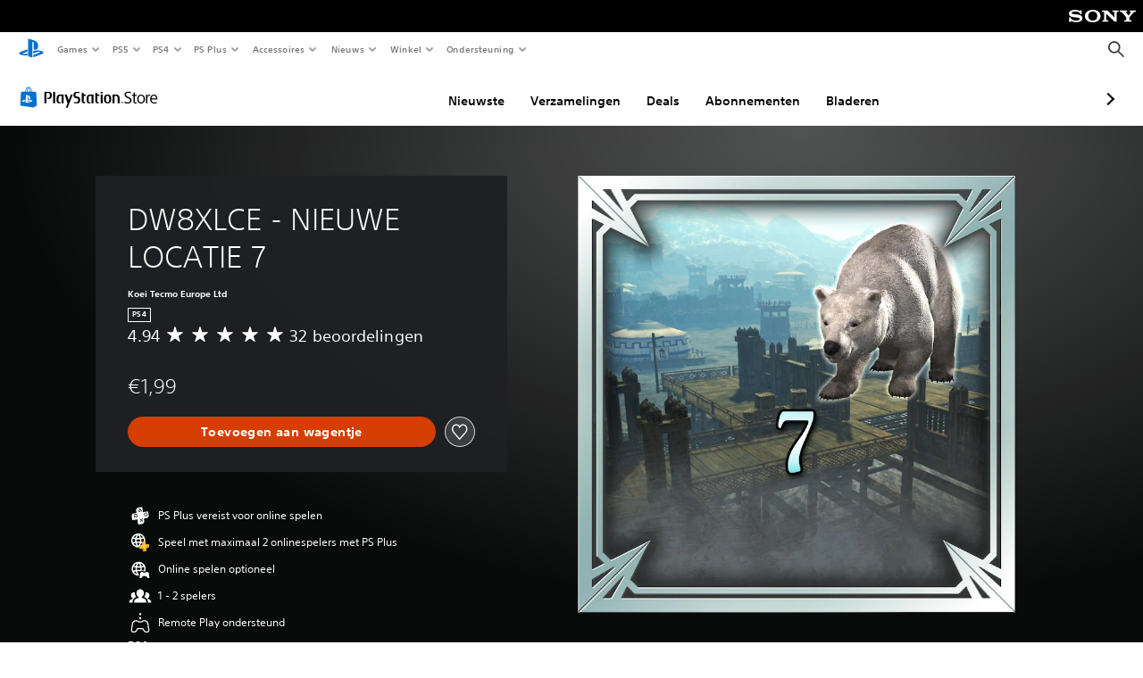

--- FILE ---
content_type: application/javascript
request_url: https://web-commerce-anywhere.playstation.com/cgqy5aHd3e8L9/difMJhkBRwP/v48/uauLmLpba5rmX4/OTsqAg/Al5tQ/iYXXgsC
body_size: 189658
content:
(function(){if(typeof Array.prototype.entries!=='function'){Object.defineProperty(Array.prototype,'entries',{value:function(){var index=0;const array=this;return {next:function(){if(index<array.length){return {value:[index,array[index++]],done:false};}else{return {done:true};}},[Symbol.iterator]:function(){return this;}};},writable:true,configurable:true});}}());(function(){Y5();d4p();zqp();var RW=function(){return dT.apply(this,[Kp,arguments]);};var tZ=function(Pq,YY){return Pq!==YY;};var Nr;var Yt=function(){return ["\x6c\x65\x6e\x67\x74\x68","\x41\x72\x72\x61\x79","\x63\x6f\x6e\x73\x74\x72\x75\x63\x74\x6f\x72","\x6e\x75\x6d\x62\x65\x72"];};var dT=function pZ(n0,FJ){var V6=pZ;do{switch(n0){case Tr:{ZT=G0*K0+A6*D4+pj;n0-=Jm;X6=pj+D4*Lg+U6*A6;wZ=A6+G4*D4*hA*TT;sE=Lg-Rq-c4+A6*G0;O4=G0+Lg*pj-A6;l4=D4+c4*Lg+K0+G0;}break;case JP:{rt=c4*K0+D4*Lg+U6;Eg=Lg*G4-G0-U6-TT;x4=Lg*Rq*A6;AJ=D4-G4+hA*Lg+Rq;n0=ML;KZ=U6+G0+K0*Lg+c4;En=K0*Lg*Rq-c4;C6=K0+pj*c4*TT*A6;rq=Lg+c4*G0*U6;}break;case Gh:{DF=TT+Lg*K0+G0-Rq;n0=s5;k4=Lg*K0-A6*D4*Rq;IJ=G0*pj-K0+U6*Rq;PW=Lg*D4+K0*TT-G0;gZ=G0*D4-Lg+pj+K0;zJ=D4*Lg-pj+Rq-G4;Kj=A6*U6*pj*G4-Lg;rY=K0+TT+A6*c4*hA;}break;case SL:{x6=pj-G0+Lg*K0+c4;BF=pj*Lg-G4-U6-A6;n0=Gr;JE=K0*pj*U6*c4+G0;vZ=Lg*D4-G0+G4*TT;RA=U6*A6*G0-TT-c4;SE=hA*A6+Lg*D4+c4;}break;case vk:{var n4=ZJ;n0=pL;while(CG(n4,R4.length)){var rj=j0(R4,n4);var RY=j0(ST.Hp,C4++);WT+=N0(Ur,[lJ(bg(Lt(rj),Lt(RY)),bg(rj,RY))]);n4++;}}break;case Br:{JA=K0*pj*c4+G4;GM=D4*G4*G0-hA;DZ=U6+hA+D4*Lg+G0;n0-=Oc;OE=TT-pj+Lg*D4-Rq;lY=pj*hA+A6*G4*c4;}break;case Ac:{n0=Wx;ht=G0*pj-TT+Rq;Wj=Rq*pj+A6*U6*G0;LJ=G4-G0+TT+Lg*A6;mM=Lg*TT-D4*G4+pj;}break;case Bb:{MG=K0*pj*A6+U6*Lg;OY=pj+Lg*hA*Rq+G4;kt=pj*Lg+G4+D4*TT;RG=K0*c4+G4*Lg;jj=c4+K0*Lg-D4*pj;n0=wb;qM=G0+TT*Lg+hA+D4;}break;case Qc:{SG=U6+Rq+D4-TT+K0;g4=U6+c4*D4-G4+A6;mF=hA+G0+Lg+c4+G4;Z6=U6-A6+Lg+G0;dJ=A6*c4+pj-TT;WG=U6*hA+D4-Rq;G6=U6+hA+TT;n0-=Jm;E0=pj+G4*TT-Rq;}break;case xL:{var kM=NG([],[]);n0=BN;Aq=NW(qj,WW[NW(WW.length,Rq)]);}break;case Z2:{v0=A6*Lg-c4*G4*K0;S6=Lg*G4-Rq+TT*c4;UZ=U6+pj+K0*Lg-TT;WJ=G4*Lg-A6-c4+Rq;n0+=SP;tJ=U6*K0*D4*pj-c4;SJ=U6+K0+hA*Lg+G0;}break;case Nh:{kj=A6+hA*Rq+G0+Lg;Qj=Lg+TT+A6*G4-U6;n0+=C2;BJ=G0+A6*c4*TT*Rq;lq=U6-K0+G4*G0-TT;kE=U6*G0+Rq+Lg-hA;rW=G4*G0-c4;}break;case s5:{DE=hA+pj*Lg+TT*D4;XT=A6+K0-U6-Rq+Lg;At=A6+hA*G4*c4+D4;CW=G4-hA+K0+U6*Lg;n0=AL;}break;case CL:{gq=pj*hA*D4-K0+TT;bT=Lg*G4+A6*c4-pj;n0-=n5;hg=G0+Rq+c4*A6*pj;SQ=G4*hA*A6+Lg;mD=Lg*K0-A6+c4-D4;}break;case YN:{I7=Lg*U6*TT-hA*K0;wU=G0+hA*TT*U6*D4;EH=G4*A6+c4*G0*D4;If=hA*G4+D4*G0*U6;MH=K0+U6*Lg+G0*G4;n0+=VV;M8=c4+Lg*A6-pj*Rq;}break;case Dx:{return Xw;}break;case cN:{gO=G4*Lg-D4*K0+c4;MO=G0*hA*U6+G4*c4;FU=c4+pj*K0*hA;n0=Ch;SA=Rq-hA+G4+D4*Lg;Fw=TT-K0+U6+A6*Lg;qv=Lg*hA+Rq-pj-D4;}break;case qc:{pB=G4+pj*Lg+Rq-D4;Mf=Lg+pj+U6*D4*G0;qw=G0*c4*K0+G4*Rq;n0+=Ec;LQ=K0+Lg+TT*U6*G4;}break;case Mc:{n0=BV;WW.pop();}break;case hL:{n0=rh;l8=NW(Sd,WW[NW(WW.length,Rq)]);}break;case Mz:{n0+=Ax;return UI;}break;case rV:{dA=K0*Lg+D4-G4-G0;Wd=A6+G4*Lg+TT+c4;V3=A6*G4-D4+K0*Lg;WQ=D4-c4+TT*U6*Lg;n0=JP;GQ=c4+D4+Lg*TT-G4;G7=Lg*G4+pj*D4+U6;c8=A6*G0+Lg+D4+TT;FO=G0*hA-c4-U6+pj;}break;case Ks:{vQ=G0*A6-Lg-U6+c4;tO=Lg*D4+c4-TT-K0;dd=G4+c4*D4+K0*Lg;n0=CL;U7=Rq+G4*pj*U6*hA;vK=pj+TT*D4+G4*Lg;}break;case Xm:{n0+=Kc;z8=c4*Lg-G0+Rq;Vw=G4*G0*D4;ww=G4+A6*G0-c4*hA;EO=Lg*G4*Rq-c4+D4;NQ=Lg*G4*Rq+A6-pj;F1=Rq+pj*Lg+G4+D4;GB=K0*Lg-Rq+D4*pj;}break;case ZP:{JH=Lg+U6*G0-TT+pj;j1=A6+hA+TT*pj*D4;RK=pj*Lg+c4*A6*G4;ZB=U6+TT+G0*G4*c4;VH=Lg*pj+D4*TT+G0;n0=jh;f1=Lg*TT-K0+G0+D4;}break;case mk:{gw=K0*Lg-hA*G4+U6;n0=S;R8=TT-K0+c4*A6*pj;vd=Lg*K0-D4+Rq+G0;j3=U6*K0*A6*c4+G0;MQ=U6*Lg-D4+G0*K0;Y7=A6*K0*hA+c4+Lg;}break;case KN:{var xU=NG([],[]);n0=Bl;Zv=NW(Pf,WW[NW(WW.length,Rq)]);}break;case OP:{n0=sh;k3=Lg*D4+hA*A6+pj;lK=Lg-D4-K0+hA*G4;Uf=G4*G0-D4*hA;nI=pj-G4*D4+A6*Lg;E1=pj*c4*G0-TT-hA;lf=hA*K0+TT*Lg-D4;}break;case jN:{n0-=UN;return kM;}break;case UV:{G1=G0-K0+A6+Lg*hA;jU=Lg-Rq+c4*K0*pj;sv=pj+A6+hA*D4*K0;b1=U6+c4+G4*Lg;XU=U6*Lg+Rq-A6-TT;n0=QN;mv=pj*G0*U6+D4+K0;}break;case mV:{n0=xh;xK=Lg*hA-U6*TT+c4;vA=Lg+A6+pj+hA+Rq;tK=D4+A6*K0*TT*Rq;Pv=G0*A6+Lg-D4*hA;XD=D4-hA-G4+G0+Lg;Zd=G0+Lg+U6-hA*Rq;Q8=Rq*D4*pj*TT*G4;BK=Lg+A6*G0+c4+Rq;}break;case X:{zQ=K0*G0-D4*A6*c4;Gw=pj*Lg-G4*TT*Rq;ZQ=K0*G0+D4-TT+U6;n0-=Zr;wX=G0*pj-D4-G4-c4;}break;case js:{Kw=Lg*G4-pj*U6;H7=G0*D4+A6*U6+pj;MU=hA*U6*c4*D4-TT;n0-=Hh;gX=U6+pj*Lg+G4-c4;QO=G0+Lg*G4-c4+TT;II=c4*Lg-A6*U6*Rq;Jd=Rq*D4*Lg+K0-TT;b7=G4+c4+Lg+A6*G0;}break;case Fh:{Td=U6+G4*c4*G0-Lg;rX=hA*G0+U6*A6*pj;n0=Zp;v8=Lg*pj-D4+TT-A6;Ww=U6+TT*hA*c4+A6;}break;case Dz:{DO=K0+G4*Lg-hA-G0;pS=D4-G0*pj+hA*Lg;jK=A6*G4*K0+Lg*U6;hX=K0+D4*TT*hA*c4;Tw=D4*A6+Lg*K0+G4;Gv=G4*G0*Rq*TT-c4;n0=CN;mX=hA*Lg-U6+A6;bw=D4+K0*G0-A6+U6;}break;case Fc:{var T8=sD[fd];n0-=Wc;for(var v3=NW(T8.length,Rq);sd(v3,ZJ);v3--){var OI=D7(NW(NG(v3,q7),WW[NW(WW.length,Rq)]),gB.length);var lX=j0(T8,v3);var Qd=j0(gB,OI);TO+=N0(Ur,[bg(lJ(Lt(lX),Qd),lJ(Lt(Qd),lX))]);}}break;case M5:{VO=Lg+A6-pj+K0*G0;s8=hA*pj*TT+K0+Lg;n0=tb;tQ=G4+Lg+G0*U6*A6;RX=Lg*TT+K0*Rq;Id=K0*G4*pj-TT;Qw=hA+K0+U6*Lg;}break;case kP:{gI=TT*c4*G0*Rq-hA;Dw=G4*Rq*Lg+hA+K0;n0=bx;dU=K0*Rq+G0+pj*Lg;vH=c4*Lg+pj*K0-Rq;sB=c4*D4*G0-U6*TT;BO=Lg+A6*U6*G0-hA;E8=Lg*K0+hA+TT;}break;case Gx:{n0=BV;for(var kd=ZJ;CG(kd,X1[xH[ZJ]]);++kd){PD()[X1[kd]]=ID(NW(kd,cv))?function(){VU=[];pZ.call(this,Il,[X1]);return '';}:function(){var OQ=X1[kd];var q3=PD()[OQ];return function(Dv,P8,YQ,BX,O3){if(YD(arguments.length,ZJ)){return q3;}var t8=pZ(hk,[SX,P8,YQ,BX,xD]);PD()[OQ]=function(){return t8;};return t8;};}();}}break;case mL:{wf=G4-c4+D4+U6*Lg;n0-=gx;TD=c4*Lg-Rq-A6-pj;rQ=pj*D4*A6+U6*c4;R3=D4*Lg-pj-A6;rD=Rq*Lg*A6-pj*D4;}break;case rh:{n0=W5;while(SO(wH,ZJ)){if(tZ(GU[B3[U6]],Ll[B3[Rq]])&&sd(GU,fI[B3[ZJ]])){if(g7(fI,bB)){G3+=N0(Ur,[l8]);}return G3;}if(YD(GU[B3[U6]],Ll[B3[Rq]])){var Fd=Ov[fI[GU[ZJ]][ZJ]];var lH=pZ(Js,[GU[Rq],Fd,wH,jw,NG(l8,WW[NW(WW.length,Rq)]),SG]);G3+=lH;GU=GU[ZJ];wH-=qf(KL,[lH]);}else if(YD(fI[GU][B3[U6]],Ll[B3[Rq]])){var Fd=Ov[fI[GU][ZJ]];var lH=pZ(Js,[ZJ,Fd,wH,N8,NG(l8,WW[NW(WW.length,Rq)]),G4]);G3+=lH;wH-=qf(KL,[lH]);}else{G3+=N0(Ur,[l8]);l8+=fI[GU];--wH;};++GU;}}break;case L5:{n0=BV;tU=c4*Lg*U6+pj;n7=G4*A6*hA+TT-Rq;MS=G4*hA*D4*Rq+Lg;BU=G4*Lg+K0*D4-G0;}break;case xh:{V8=Lg*TT-U6;XO=D4*Lg+TT-G0*G4;n0=zp;cO=Lg*Rq-G4+U6+G0;RB=Rq*Lg+pj*TT;tD=Rq+K0*c4+D4+Lg;MB=U6*A6*hA+Rq-D4;}break;case JN:{YX=Lg*K0+A6+pj+D4;QU=pj*G0-A6*TT;JX=pj*D4*hA+G4+U6;n0=j2;f3=Lg*D4-pj*c4;rd=K0*G0+pj+A6*hA;}break;case S:{zU=Lg*TT+pj+Rq+U6;Af=c4-U6+D4*Lg-K0;wI=G4*Rq*K0+Lg*pj;ZU=G0*c4*D4-K0-A6;n0+=Fx;}break;case Bx:{j7=G0*D4*TT-K0+U6;tX=hA*Lg-U6*c4*D4;NH=G4+A6*pj*hA+K0;sO=Lg*D4+A6+K0;n0=T;vD=c4+G0+hA*Lg;}break;case Hc:{QQ=pj*Lg-G0-K0-hA;n0=Gh;r3=TT*c4*Rq+D4*G0;HU=Lg*TT+U6-K0-D4;t7=c4*G0+pj-U6+hA;SK=Lg-Rq+U6*hA;l1=Lg*K0*Rq+G4-A6;nf=Lg-Rq+hA*D4*pj;}break;case Bz:{AS=pj+U6+Rq+Lg-G4;XH=U6*Lg-TT+A6-G4;n0-=Z;X3=pj*Lg+K0*TT-A6;OU=U6+G4+D4*G0*c4;Jw=U6*Lg+TT+K0;JI=A6+K0+hA*pj*TT;}break;case O5:{Wf=G0*K0+Lg+pj;GH=U6+Lg*K0-D4-A6;FI=Rq-U6*pj+Lg*D4;T1=K0*D4*G4*U6+TT;n0-=vb;CQ=TT*c4*A6*D4+K0;bU=Rq+A6*Lg-D4-hA;}break;case T:{tS=K0*Lg-pj*Rq*G4;d8=G4+D4+Lg*K0+c4;n0=pz;gD=U6+Lg*c4+A6+K0;EX=G0*hA+c4+K0-D4;pH=pj*G0-hA*TT+U6;Jf=G0*TT+Lg-hA;}break;case Sl:{z7=Lg*pj-TT+c4-D4;fA=G0*A6*U6+Lg+D4;n0=Lk;M3=A6*G0*U6-D4-G4;VQ=TT+hA*Lg-G4+G0;}break;case Ek:{pj=hA-D4+TT*c4-G4;n0=ON;A6=Rq*G4+K0-pj+TT;G0=Rq-c4+K0*G4-A6;Lg=G0+K0*pj+G4-A6;fK=Lg+pj+hA*D4*A6;BA=pj*G0-Rq+Lg-K0;ZJ=+[];}break;case Us:{HS=pj*D4+A6*Rq+K0;n0-=UN;WI=D4+hA*A6*Rq-TT;TU=TT*c4*D4+pj-Rq;dI=pj+TT*Rq+hA*A6;}break;case Hx:{mS=G0*D4+Rq-A6+c4;Xd=TT*Lg-Rq+pj*G0;kH=Lg+G0+D4*G4*U6;FH=Rq+U6*Lg+c4-A6;b3=Rq*Lg+D4+K0*A6;n0=Rp;fQ=U6-G4+pj*K0*TT;}break;case ON:{kf=pj-hA+G4+K0;n0=Qc;IH=K0*Lg-U6*pj*G0;YS=G4+K0+hA*D4+A6;zK=U6*G4*D4*hA+K0;F8=D4+G0+c4+Rq+K0;Yv=hA+G0+pj+Lg*TT;}break;case wh:{QK=hA-G0+Rq+Lg*A6;Yf=pj+hA*A6*G4+c4;K1=TT+c4+hA*Rq*Lg;n0-=Cm;mB=Lg-pj+A6*G0+Rq;}break;case vV:{bK=c4+pj+D4*Lg-TT;K3=hA*G0-G4*pj;bI=K0+hA*G0*c4+pj;Gd=hA*Lg-G0*U6-c4;tB=G4+pj*TT*D4-hA;f8=pj*Lg+hA*TT+K0;n0+=c2;}break;case bl:{D3=K0*Rq*Lg+G0-hA;wD=A6+TT+pj+c4*Lg;cU=Lg*K0+c4-G4*U6;PB=D4*Rq+Lg*pj+c4;sH=Rq*A6-G0+K0*Lg;n0=Om;W1=G0*K0*c4+D4+Rq;}break;case jr:{while(SO(HI,ZJ)){if(tZ(IU[WB[U6]],Ll[WB[Rq]])&&sd(IU,w1[WB[ZJ]])){if(g7(w1,hv)){JS+=N0(Ur,[fD]);}return JS;}if(YD(IU[WB[U6]],Ll[WB[Rq]])){var rf=OK[w1[IU[ZJ]][ZJ]];var A8=pZ.call(null,Hs,[rf,ID(ID([])),NG(fD,WW[NW(WW.length,Rq)]),HI,IU[Rq]]);JS+=A8;IU=IU[ZJ];HI-=qf(EN,[A8]);}else if(YD(w1[IU][WB[U6]],Ll[WB[Rq]])){var rf=OK[w1[IU][ZJ]];var A8=pZ.call(null,Hs,[rf,jw,NG(fD,WW[NW(WW.length,Rq)]),HI,ZJ]);JS+=A8;HI-=qf(EN,[A8]);}else{JS+=N0(Ur,[fD]);fD+=w1[IU];--HI;};++IU;}n0=v5;}break;case Yx:{n0=vx;cI=A6+U6*G4*G0;JB=pj*G0-Rq+Lg-TT;gf=G0*K0+TT*D4*G4;qB=G4-U6-G0+Lg*K0;BI=Lg*TT+hA+pj*G0;I3=pj+c4*K0+Lg*hA;}break;case S2:{g1=G4*Lg-c4-hA*A6;hw=hA+pj*Lg-G0*D4;HD=Lg*D4+hA+TT*K0;n0-=Vm;D1=K0*Lg-G0+TT+G4;lO=pj*Lg+G0-K0;}break;case Mh:{n0+=PV;HH=TT*G4*G0-U6-Lg;pU=D4+K0+c4*pj+Lg;SI=K0+TT*G4*G0;xS=K0*G0+A6+Lg-TT;bv=U6-G0-pj+hA*Lg;lv=hA+U6*pj*A6*D4;MI=K0*D4-TT+Lg*c4;fS=A6+Lg*pj+K0+U6;}break;case LL:{for(var jI=ZJ;CG(jI,wA.length);jI++){var ZO=j0(wA,jI);var bS=j0(W7.x5,mw++);gQ+=N0(Ur,[lJ(Lt(lJ(ZO,bS)),bg(ZO,bS))]);}n0-=Sz;return gQ;}break;case nl:{Iv=G0*pj+hA-Rq;P1=c4*D4+K0+Lg+TT;HA=hA*Lg-A6-U6;Fv=D4*Lg+G4-TT+G0;n0=Ah;Lw=A6*Lg+TT-G0+Rq;}break;case Gr:{LH=TT+G0*c4*G4*U6;C8=A6+G0+hA*G4*K0;L7=G0*pj*c4-Rq-hA;t3=c4+Lg*pj+U6+G4;n0=M5;zS=K0*G0-D4-c4;g8=U6-hA-G0+Lg*G4;}break;case Ph:{nH=A6*TT*hA-G0;Sf=Lg*G4+G0-pj-D4;n0+=T5;Gf=Lg*K0+U6-hA*pj;pw=G4*c4*TT*hA+Lg;dD=A6-K0+Lg*hA+pj;NU=pj*Lg+G4+TT*K0;}break;case Ch:{FS=A6*Lg+TT-K0*c4;bO=U6+pj*D4+hA*Lg;n0+=xx;c3=A6*Lg-c4-pj*hA;LD=G0+pj*K0*D4+Lg;xv=K0*G0*U6-pj*hA;Aw=K0*hA*A6-pj-G0;}break;case v5:{n0+=wm;return JS;}break;case QN:{WS=Lg*G4+hA*TT-A6;bD=G0+D4+Lg+c4*TT;PU=c4+K0+pj*G4*hA;C3=G0*K0*c4-TT*U6;ES=A6+c4+D4+Lg*K0;n0=Vb;k8=G4+Lg*pj+G0+Rq;CD=hA*Lg+K0*A6-Rq;}break;case wb:{s7=Lg*G4+hA-c4-D4;K7=G4*Lg-c4*K0;n0+=Gx;CI=Lg+G0+hA*U6*A6;b8=G4*Lg-A6-Rq-hA;Kf=TT+c4*Lg-G0-U6;LU=hA+D4*Lg+TT*G4;}break;case Oc:{gd=TT-pj+Lg*G4*Rq;KH=Lg*Rq*pj-G4-K0;n0=cp;Hf=Lg*K0-TT*U6-A6;jv=c4*K0*G0-Rq-D4;}break;case sh:{zw=G0*D4*G4+TT-hA;zf=A6+K0*Lg-U6+pj;TI=TT*G4+G0*c4+Lg;Wv=K0*Lg+U6*G0-TT;jB=A6*hA*D4*Rq+pj;sw=G4*Rq*Lg-K0*TT;n0=lc;p3=hA+c4*Lg+pj*G0;}break;case rp:{Rv=G4*A6-pj+Lg*hA;n0-=fr;Xv=Lg*c4-G0+Rq-K0;AU=Rq+U6+G0*pj+A6;mI=G4*Rq*pj*U6*c4;ld=D4*TT*A6+hA*U6;UH=D4*Lg+Rq-c4-U6;cB=hA*A6*K0-c4+pj;bd=K0+A6*G0-G4-U6;}break;case X5:{n0=BV;return pZ(sp,[TO]);}break;case lc:{Lv=A6*pj*K0+hA;T3=U6*Rq*K0*G4*pj;n0=UV;VB=TT+hA*D4*A6;TX=D4+G4*Lg-G0-hA;}break;case nV:{while(CG(Yw,EQ[Hw[ZJ]])){dw()[EQ[Yw]]=ID(NW(Yw,PO))?function(){LO=[];pZ.call(this,Kp,[EQ]);return '';}:function(){var Ow=EQ[Yw];var HK=dw()[Ow];return function(vO,sI,Tv,C1){if(YD(arguments.length,ZJ)){return HK;}var DK=pZ(Jl,[vO,sI,dI,C1]);dw()[Ow]=function(){return DK;};return DK;};}();++Yw;}n0+=Op;}break;case Xs:{Rf=G0+G4*TT*c4*hA;LX=hA-G4+U6*Lg*c4;EI=U6*pj*K0*G4+Lg;n0-=HV;sQ=Lg*D4-c4-TT*G4;}break;case W5:{return G3;}break;case fx:{l7=A6*G4*D4-TT-K0;AI=hA*D4*A6-Lg+pj;hQ=G4*D4-A6+K0*G0;n0=L5;d1=Rq+D4+TT*A6*K0;ZS=Rq*A6*D4*pj-U6;Od=Rq*G0*U6*A6;QS=A6*hA*G4-U6+G0;}break;case cp:{Ew=P1-M3+Jw+Hf-Bw+jv;n0=mh;CS=U6+D4+Lg*TT+hA;WO=A6*G0+G4*K0+Lg;E3=U6*K0+hA*Rq*Lg;vX=U6*A6*G0-Lg-pj;Md=Lg+A6*G0+U6;xX=A6*TT-Rq+pj*G0;}break;case E:{GO=pj*A6*hA-K0+U6;wO=Lg*TT-A6-D4*Rq;dS=c4*K0*G0-TT-Lg;zd=hA+K0-A6+Lg*G4;k1=Rq-TT+G0+K0*Lg;hI=c4*A6+pj*Lg+TT;fX=TT+G0*A6-hA*K0;n0=dV;KX=hA*K0*A6+G0+c4;}break;case Iz:{n0-=M5;for(var Jv=ZJ;CG(Jv,CK.length);++Jv){XX()[CK[Jv]]=ID(NW(Jv,TT))?function(){return qf.apply(this,[Mz,arguments]);}:function(){var FK=CK[Jv];return function(Z8,DS,mH){var VX=Ff(n3,DS,mH);XX()[FK]=function(){return VX;};return VX;};}();}}break;case Rp:{WX=Rq*pj+c4*hA*K0;jO=G4*hA+A6*G0+c4;Sv=G0-c4+hA*D4*TT;qK=U6*Rq*Lg+pj-K0;YK=K0*A6*hA+Lg+G0;Ev=G0*c4*U6-TT+D4;JU=U6+Lg*pj+G0-c4;n0=Mb;}break;case mb:{I1=U6*hA-A6+Lg-Rq;r1=hA*A6+D4+K0+pj;Av=K0*D4+G0-c4+A6;n0=Cs;RD=G0*U6+Rq-TT;Cw=U6+G0+K0*hA;pf=c4*Rq+K0*G4+hA;CU=hA+A6*K0+pj-D4;}break;case GL:{O7=U6*G0+Lg*pj*Rq;ZH=Lg*U6+A6*G0+Rq;F7=Lg*Rq*A6-G0*c4;xB=hA*Lg-TT+K0+G0;ZX=hA*pj*A6+Lg-D4;W8=Rq*G0*A6*c4+pj;n0=O5;PX=D4+c4-hA+K0*Lg;bH=G0*hA-TT+D4*Lg;}break;case vp:{return WW.pop(),JQ=df,JQ;}break;case G5:{xI=K0+U6*G4+Lg*c4;g3=D4*Lg+A6+G4+pj;n0-=C5;O1=U6*A6*pj*G4+G0;vv=pj-U6*hA+Lg*G4;CO=A6*D4+K0*Lg-Rq;pO=Rq*hA*c4*pj*TT;Bw=Rq+hA+TT+Lg*G4;Hd=G0*hA+U6+G4*TT;}break;case bh:{IX=Lg*D4+G4*hA+Rq;n0=JN;NO=K0*Lg+G0-pj+TT;gv=Rq*pj*Lg+K0*hA;X8=K0*G4-Rq+G0*pj;RH=G4*Rq+D4*TT*A6;TQ=G0+Rq+Lg*D4+c4;U3=G0*K0+D4+Rq-TT;UO=K0*A6*U6*c4-TT;}break;case Az:{KA=TT+A6*K0-pj;J8=Rq+D4-Lg+K0*G0;n0=MN;gH=pj*hA*TT+Lg;dK=TT+Lg+G4*hA*A6;Bv=hA-U6+D4*K0+G0;jS=G4*TT*G0-hA+D4;BD=Rq*pj*hA*D4;}break;case xx:{n0=IL;xQ=D4*hA+Lg+G0*A6;mO=G4*Lg+D4-K0-hA;XS=G0*c4*hA;KS=G0-pj-K0+TT*Lg;L8=TT+Lg*U6+Rq+K0;JK=pj+TT+G0+Lg*K0;qH=pj*D4*U6+G0*Rq;}break;case cr:{if(sd(VS,ZJ)){do{var NX=D7(NW(NG(VS,UK),WW[NW(WW.length,Rq)]),AQ.length);var AO=j0(fH,VS);var H1=j0(AQ,NX);rU+=N0(Ur,[lJ(Lt(lJ(AO,H1)),bg(AO,H1))]);VS--;}while(sd(VS,ZJ));}n0=Jb;}break;case A:{n0-=E;return VK;}break;case nN:{Cd=hA+TT+G0*A6;rv=A6*G0-hA*Rq-c4;xO=U6+D4*Lg+A6+pj;EU=Lg*U6+pj+TT+c4;GK=pj*Lg-hA-D4+c4;N1=G0+pj+Lg*Rq*D4;n0=Ic;}break;case Zp:{OO=G0*TT*c4*U6;LB=hA+Rq+pj*Lg+c4;OX=G4+Lg+Rq+D4*G0;TS=Lg*G4-K0+U6+G0;IO=D4+K0*pj*U6*G4;Nv=D4*Lg-c4*hA*A6;x1=D4*G4*A6-Rq;n0=lh;cH=pj*Lg-G4+c4*hA;}break;case w:{return xU;}break;case zp:{q8=D4-A6*Rq+G0*hA;mf=G4+G0+pj+Lg-A6;JO=D4*Lg-c4+hA+K0;ZI=Lg*Rq+G4+U6*G0;n0+=Cr;B1=c4*pj*G0-Lg-K0;}break;case rl:{WD=hA*Lg-G4-K0+D4;r8=A6*Lg-G0+G4-pj;MK=Lg*c4*U6-G4-TT;hd=Lg+A6*U6*G0;xw=K0*D4*pj+U6-G0;n0=rk;w3=c4-TT+K0*pj*A6;Cv=c4+A6+Lg-hA+G4;m7=pj*G0-K0-G4+Rq;}break;case Qs:{nS=Lg+pj*D4-Rq+G0;BS=Lg*K0-U6*TT*D4;XI=D4+pj-G4+A6+Lg;IQ=Rq+TT+K0+Lg*G4;n0=Bz;Z7=Lg+G0*c4*D4-A6;}break;case Sc:{Mw=TT*D4+hA*pj-K0;OH=c4+G0*U6+G4;OS=hA*pj+A6+U6*Rq;hf=c4*TT*D4-U6+hA;hS=Rq*G4*hA-K0+G0;n0-=qm;NK=Rq+Lg+pj*A6*D4;}break;case As:{wd=G0+A6*G4+Rq-TT;n0-=Sh;Qv=D4-A6+K0+pj-Rq;qI=Rq+D4+pj+TT*hA;D8=pj*A6+c4-G4-K0;PQ=G0+hA+TT+pj+U6;x7=D4+Rq+A6*hA-G0;V7=D4*pj+c4*TT+Rq;}break;case Ic:{jD=K0*c4+Lg*G4+U6;pD=D4+Lg-K0+G0*TT;cw=TT*Lg*U6-D4+c4;n0-=Fp;M7=A6*U6+G0*pj-Rq;Pd=A6+pj+Rq+TT*Lg;}break;case Zh:{KD=G0*G4-K0+Lg*hA;p7=hA-G0+Lg*K0-Rq;W3=pj*A6*G4+hA*U6;Mv=G4-hA+Lg*pj;n0-=WN;pQ=G0*hA+A6+G4-U6;gS=G4*c4*G0-U6-D4;}break;case zr:{H3=K0*D4*TT-Rq+hA;zv=TT-hA+G4*U6*G0;IS=U6*A6*TT*G4;Dd=pj*G0+D4-A6;nw=K0*G0*c4+pj*G4;cS=Rq+G0+G4*Lg+pj;n0-=ml;P7=A6-G4+G0*pj-U6;jH=Rq*TT-G0+K0*Lg;}break;case Al:{n0=Z;PO=pj+G4+Rq+U6;cv=TT+pj-Rq+D4;Yd=Rq*U6*c4+pj*TT;VD=TT+D4+G4+U6*pj;UQ=D4-U6+G4+K0;kv=A6*U6+D4-G4;}break;case Dm:{zO=Lg-D4+G4+pj+Rq;NS=Rq+K0*Lg-G4*U6;M1=Lg*c4+hA+TT-G0;gU=Lg+TT*D4-A6*Rq;n0=wh;rH=Lg*K0-TT*pj-A6;qO=K0*Lg+pj*A6+U6;}break;case lb:{n0=Mz;while(SO(UU,ZJ)){if(tZ(kI[l3[U6]],Ll[l3[Rq]])&&sd(kI,BH[l3[ZJ]])){if(g7(BH,Hv)){UI+=N0(Ur,[Ed]);}return UI;}UI+=N0(Ur,[Ed]);Ed+=BH[kI];--UU;;++kI;}}break;case Dp:{n0=Dx;var Uw=ZJ;if(CG(Uw,L3.length)){do{var nK=j0(L3,Uw);var P3=j0(Ff.SN,FX++);Xw+=N0(Ur,[bg(lJ(Lt(nK),P3),lJ(Lt(P3),nK))]);Uw++;}while(CG(Uw,L3.length));}}break;case qV:{x8=Lg+K0+G4*A6*Rq;n0=TV;RU=Lg*D4+TT+A6*K0;B7=G0*G4-TT+c4-pj;PS=G4+Rq+c4*G0*hA;qX=pj*Lg-G0+D4-K0;kQ=D4+Rq-K0+pj*G0;}break;case Yz:{MD=U6-Rq+G0*D4+c4;MX=K0+pj*G4*hA;S7=G4*Lg+Rq-D4-c4;Vd=G0*TT*G4-hA*U6;n0+=rc;R1=A6+pj*G0+Lg*G4;}break;case BN:{while(SO(dQ,ZJ)){if(tZ(v7[Hw[U6]],Ll[Hw[Rq]])&&sd(v7,vf[Hw[ZJ]])){if(g7(vf,LO)){kM+=N0(Ur,[Aq]);}return kM;}if(YD(v7[Hw[U6]],Ll[Hw[Rq]])){var cK=c7[vf[v7[ZJ]][ZJ]];var Lf=pZ.apply(null,[Jl,[v7[Rq],NG(Aq,WW[NW(WW.length,Rq)]),cK,dQ]]);kM+=Lf;v7=v7[ZJ];dQ-=qf(Il,[Lf]);}else if(YD(vf[v7][Hw[U6]],Ll[Hw[Rq]])){var cK=c7[vf[v7][ZJ]];var Lf=pZ(Jl,[ZJ,NG(Aq,WW[NW(WW.length,Rq)]),cK,dQ]);kM+=Lf;dQ-=qf(Il,[Lf]);}else{kM+=N0(Ur,[Aq]);Aq+=vf[v7];--dQ;};++v7;}n0-=Bh;}break;case V2:{w7=D4*K0+Lg*G4+Rq;qd=TT*c4+K0*G0;Sw=K0+hA*G0+TT-c4;lB=G4*A6+hA*Lg+K0;n0=CP;qD=TT+Lg*K0+D4;Zf=K0*pj*A6+G4*hA;}break;case kh:{if(CG(zB,LK.length)){do{Ad()[LK[zB]]=ID(NW(zB,K0))?function(){return qf.apply(this,[v5,arguments]);}:function(){var CA=LK[zB];return function(vw,DI,A1,VI){var PH=ST(vw,DI,n3,g4);Ad()[CA]=function(){return PH;};return PH;};}();++zB;}while(CG(zB,LK.length));}n0+=mb;}break;case Bl:{while(SO(k7,ZJ)){if(tZ(Vv[nd[U6]],Ll[nd[Rq]])&&sd(Vv,GD[nd[ZJ]])){if(g7(GD,ff)){xU+=N0(Ur,[Zv]);}return xU;}if(YD(Vv[nd[U6]],Ll[nd[Rq]])){var JD=zD[GD[Vv[ZJ]][ZJ]];var Bd=pZ(sz,[n3,JD,Vv[Rq],k7,NG(Zv,WW[NW(WW.length,Rq)]),p1]);xU+=Bd;Vv=Vv[ZJ];k7-=qf(lP,[Bd]);}else if(YD(GD[Vv][nd[U6]],Ll[nd[Rq]])){var JD=zD[GD[Vv][ZJ]];var Bd=pZ(sz,[G0,JD,ZJ,k7,NG(Zv,WW[NW(WW.length,Rq)]),OH]);xU+=Bd;k7-=qf(lP,[Bd]);}else{xU+=N0(Ur,[Zv]);Zv+=GD[Vv];--k7;};++Vv;}n0-=x2;}break;case xc:{sf=U6*G0*A6+D4+pj;Tf=Lg*D4+hA-G4*pj;xf=TT*D4*pj*c4-Lg;xd=Lg+c4*G0-G4-pj;UD=pj+hA*A6+G0*D4;n0-=IN;hO=hA+A6+G4*G0+D4;}break;case PN:{cf=Lg*TT-c4-U6-G0;n0-=Cc;hK=hA*U6*D4*K0+Rq;SS=Lg*K0+c4+pj*G4;Vf=pj-K0+c4-Rq+Lg;mQ=hA*Lg-G0+Rq-A6;kB=K0*Lg+G4+D4*pj;}break;case Pp:{Pw=G0+G4+TT+Lg*K0;n0=C;WH=Lg*hA-K0*Rq;KK=Lg*D4-pj-G4*K0;E7=G4+Lg*c4+D4+hA;TB=TT*pj+U6*K0*G0;pK=hA*Lg-U6+G0-Rq;dH=D4+pj*Lg;rw=U6+c4*TT*G4*hA;}break;case wc:{Ld=G0*D4*G4-K0-A6;n0-=sb;HO=TT*G0+c4*pj+Lg;ED=Lg*A6-Rq-K0-G0;bX=pj-G4-U6+G0*TT;gK=G4*Lg-A6*U6*Rq;F3=A6+U6*hA*pj*D4;}break;case Lk:{Iw=A6*Lg-G0-TT;Kd=c4*Lg+D4-hA+pj;p8=pj+Lg*K0-G0;IK=D4+Lg*A6-pj*G4;n0=xx;V1=c4+Lg*TT*Rq+G0;U1=TT*Rq+Lg+A6*hA;}break;case Ah:{lw=A6*c4*D4*TT+pj;n0+=Fs;nX=Rq+A6*hA*K0+U6;sS=U6+c4+A6*pj*D4;N7=D4*Lg+TT-c4+K0;GI=A6*G0-D4*U6-G4;UA=Lg*K0+U6+hA*pj;dX=U6*Lg+TT-K0;}break;case Ps:{Nw=G0+Lg*D4-U6*pj;tf=Rq*Lg*hA-U6+D4;lI=U6-D4+G0*TT*G4;n0-=Vb;DX=G4*pj*K0+Lg+G0;}break;case ps:{Cf=pj*Lg+A6+G0;I8=K0*Lg+pj*D4;B8=D4*TT*G0-c4*pj;QI=U6+A6+K0*Rq*Lg;vU=hA+K0+Rq+U6*Lg;K8=A6*Lg-c4-K0*pj;n0-=RL;Ef=A6*G0+pj*K0;}break;case HV:{lU=G0*c4-hA+K0*pj;rI=Rq+pj*G0-Lg;vS=Lg+U6-D4+hA*A6;nv=G4*A6*U6-G0+Lg;n0=ZP;DA=c4*G0+A6*hA-Rq;H8=A6+c4*hA*D4+G0;}break;case x2:{n0+=xk;Ud=pj*TT*A6-U6+G0;BQ=hA*A6*Rq*pj-D4;XK=Lg*pj+K0+c4-hA;J7=TT*Lg+Rq+G0*pj;}break;case Om:{QH=Lg+U6+G0*A6+G4;bf=Lg*A6-G4*D4;n0+=jb;jQ=G0*Rq*U6*hA+pj;wv=A6*Rq*hA*pj+c4;}break;case zl:{for(var nQ=ZJ;CG(nQ,tI[d7()[fU(ZJ)](wK,tN,j8)]);nQ=NG(nQ,Rq)){var lQ=tI[LS()[nU(G4)](Eg,j8,Rq,TU)](nQ);var AX=L1[lQ];jf+=AX;}var kw;n0=BV;return WW.pop(),kw=jf,kw;}break;case El:{KU=Rq+U6-c4+pj+G0;jw=D4+U6+Rq+G0;Df=G4-D4+TT*pj+Rq;Uv=TT+D4*c4+U6+G4;n0+=YN;n3=pj*hA*Rq-K0+c4;p1=Rq+G0+D4+pj;jd=Rq+U6*hA+G4+pj;x3=TT+A6+G4*hA*U6;}break;case Bp:{GS=Lg*Rq+G0*hA*U6;n0+=Xb;KO=A6+Lg-TT+U6+Rq;dv=K0+Lg*pj-G0*U6;Nd=Lg*Rq*K0-TT-D4;QX=c4+K0+Rq+Lg*TT;}break;case Zb:{O8=K0*G0-D4+hA-pj;CX=Lg*TT-D4-A6+U6;SU=hA*K0*D4-c4*G4;AH=pj*Lg+A6+G4*TT;Zw=K0*Lg*Rq+c4*hA;n0=Vc;IA=Rq*c4+hA*Lg;}break;case XV:{HX=Lg*G4-pj*c4*U6;kS=A6+D4+G0*G4*TT;sK=K0*Lg-hA+TT+pj;sU=hA*c4*TT*A6-G4;hH=U6+hA+G4*Lg*Rq;AD=U6*G0*Rq*A6-pj;n0-=Hh;S8=hA+G4+K0*G0-c4;}break;case cz:{n0=Vs;m1=Lg*A6+TT-G4-D4;rK=hA-c4-G0+pj*Lg;kD=c4*G0*hA+G4*D4;md=D4+G0*hA+K0;bQ=A6*G0+Lg+G4-U6;DU=A6+hA-K0+Lg*pj;rS=pj+D4*hA*K0-Rq;}break;case S5:{dO=G0+A6*K0*G4*U6;Z1=U6*A6*D4*pj-G0;Q1=hA*Lg-D4-TT*Rq;hU=K0*c4+Lg-hA-A6;Rd=K0*A6*G4+TT*U6;HQ=Rq+Lg*K0-D4*pj;n0-=Wm;}break;case bx:{n0=Bm;wS=c4*Lg-D4-Rq+G0;sX=TT+Lg*K0-G0*D4;C7=K0*Lg-U6*pj*TT;pv=G0*D4*U6-A6-K0;DH=G4-G0+Lg*pj*Rq;tv=c4+TT+G0*pj-D4;hD=hA+Lg+G0;}break;case QL:{TK=pj*A6*c4+G0-Rq;WU=TT*U6+Lg*G4;n0=MP;n8=A6+G0+D4+Lg*hA;rO=TT+U6*pj+G0*D4;ZD=U6*pj*G0+TT+Lg;YH=G0*pj*Rq+c4-TT;jX=Lg*hA-G0+pj*A6;}break;case Vb:{s3=G4*Rq*A6*pj+hA;mK=Lg*A6-c4*G4*Rq;c1=c4-G0*pj+Lg*A6;n0-=Uh;zX=pj+Lg*K0+c4-TT;}break;case Hl:{q1=G0+G4-Rq+Lg*K0;SH=c4*K0*U6*A6+pj;n0=gN;Qf=TT*Lg+G4+hA-G0;m8=c4-pj+G4*A6*hA;NB=c4*Lg+pj+TT;A3=c4*TT*D4*A6-pj;}break;case vL:{EB=pj+Lg+K0*A6*D4;Bf=U6-K0*TT+Lg*D4;qU=U6+Lg*G4-TT*G0;nD=U6*G4+pj*Lg+K0;fv=Lg-G4+c4+D4*A6;n0-=Kk;}break;case xr:{AK=c4+TT*U6*Lg-hA;G8=Lg-hA+D4*G0+c4;lD=D4*Lg-G0*TT;n0+=fl;KI=c4*G0+pj*Lg+A6;Q3=TT*G0*G4+K0+Rq;Xf=U6-hA+A6*Lg+Rq;h8=pj*Lg-G0-TT+hA;J3=c4*D4+Lg*G4+hA;}break;case Ox:{RO=D4*TT*A6-Rq-hA;S3=Lg*TT+K0*G0;kK=G4*D4*G0-U6-hA;qQ=D4*Lg-c4*pj-TT;n0=vl;hB=hA+A6*D4+Lg+K0;TH=Rq-K0*D4+G0*hA;}break;case ML:{fw=D4+Lg+pj*G4+K0;Y8=U6+pj*Lg-c4;kX=Lg*G4-c4+G0;A7=D4+hA*G0*U6+Lg;n0+=Rz;N3=hA*Lg-U6+A6*pj;J1=Lg*K0+hA-D4*pj;}break;case P2:{cD=pj+D4*U6+TT*K0;j8=U6+pj+G4*D4;xD=U6+hA-TT+D4*A6;SD=G4+Rq+pj*K0;EK=K0*G4-A6+hA+G0;n0+=Zc;Y3=hA+D4+pj+c4*A6;}break;case Vc:{n0=Rs;UX=TT+pj*G0*U6-K0;NI=Lg+c4*hA*pj*G4;z3=U6*G0*hA-G4-Rq;lS=Lg*pj+K0*D4-A6;LI=K0*A6*TT*Rq-G4;cQ=hA*A6+Lg+G0*K0;}break;case Gk:{n0+=kl;nO=A6+Rq+hA*K0*pj;kO=K0*hA+G4*Lg+D4;ND=Lg*G4+TT-A6*D4;RI=Lg*pj+G0-D4*A6;R7=hA*D4*c4*G4;FQ=Lg+TT*G4*G0+U6;}break;case U5:{fO=U6*G0*D4+hA-A6;mU=A6*c4*G4*D4;XQ=Lg*pj+A6+G4+G0;pX=A6*Lg+Rq-K0*c4;FD=Lg*pj-U6+K0*A6;n0+=Dc;YO=Lg*pj+TT-U6-G0;}break;case tb:{GX=G0-G4-A6+pj*Lg;CH=A6*Lg-hA-c4*G0;zI=A6*Lg-Rq;Rw=G4*hA*K0+Lg+A6;n0-=H;m3=K0*G4*U6*hA-pj;cX=Lg*D4+hA-U6+G0;Y1=D4*pj*hA*U6-G0;U8=U6+hA*Lg-G4-Rq;}break;case CN:{n0+=dh;Z3=pj*G0*c4-hA-Lg;YI=TT*hA*G0+D4+K0;Q7=Rq+G4*G0+D4*K0;pI=Rq*U6+K0*Lg-G0;DD=Rq*pj*Lg+G4+U6;}break;case rk:{T7=K0+G0*U6+TT*pj;tw=Lg*A6-G0-TT-K0;DQ=Lg*pj-D4*TT;f7=hA*Lg+G4+U6+pj;RQ=pj*G4+A6*K0*D4;YU=Lg*G4+c4+G0+TT;WK=TT-A6+G0*pj;KQ=G0-G4+hA+K0*Lg;n0-=br;}break;case qr:{r7=A6*pj*G4+U6*Lg;Of=Lg+K0*G4+U6;rB=TT+A6*hA*U6;OD=hA+Lg+G0+TT*pj;RS=c4+hA+pj+D4+G0;n0=mb;Nf=Rq-TT-G4+G0*c4;}break;case Z:{US=U6+A6*G4-TT-K0;ZK=G0+Rq-TT-U6+hA;Kv=D4+A6-G4*Rq;wQ=pj+G0+D4;n0=Dl;SX=K0*U6*Rq+c4*TT;zH=D4*c4*G4-G0-pj;}break;case q2:{QD=pj*Lg-A6*TT-D4;n0-=z5;S1=G4*Lg+A6*pj+TT;X7=TT-G0+Lg*A6+pj;PK=K0-U6+D4*Lg-A6;n1=Lg*K0+TT*G4-c4;tH=hA+U6*Lg*Rq-TT;vI=hA+Rq-K0+Lg*G4;}break;case qh:{kU=Lg*pj-hA*c4;Y2V=K0*hA*D4+A6+G0;nsV=hA*Lg+pj+D4;jbV=G4*A6+Rq+TT*Lg;lC=G4+c4+K0*Rq*Lg;DbV=c4*K0*G0-G4*pj;vC=G4+D4+U6*Lg;khV=A6*D4*K0-Rq;n0=XV;}break;case Jb:{return N0(jl,[rU]);}break;case pL:{return WT;}break;case AL:{n0=OP;RPV=c4*K0*G0-U6-TT;UxV=TT+Lg*hA-G0+A6;OrV=G0*pj-U6+D4-TT;MVV=Lg+A6+pj;qVV=K0+D4*Lg+hA*Rq;dRV=D4+c4+K0*U6*A6;AVV=c4+hA*G0-U6+A6;}break;case lp:{RhV=TT-c4+D4*G4*G0;flV=G0*A6*c4-TT+D4;XRV=G0*D4-U6+K0+hA;n0-=dN;bRV=G0-U6-c4+pj*Lg;RC=D4*c4+Lg*pj+hA;HB=K0+D4+Lg*hA+G0;}break;case N5:{while(SO(LPV,ZJ)){if(tZ(PRV[xH[U6]],Ll[xH[Rq]])&&sd(PRV,xLV[xH[ZJ]])){if(g7(xLV,VU)){VK+=N0(Ur,[pbV]);}return VK;}if(YD(PRV[xH[U6]],Ll[xH[Rq]])){var VNV=b5V[xLV[PRV[ZJ]][ZJ]];var rNV=pZ.apply(null,[hk,[RS,LPV,NG(pbV,WW[NW(WW.length,Rq)]),PRV[Rq],VNV]]);VK+=rNV;PRV=PRV[ZJ];LPV-=qf(ll,[rNV]);}else if(YD(xLV[PRV][xH[U6]],Ll[xH[Rq]])){var VNV=b5V[xLV[PRV][ZJ]];var rNV=pZ(hk,[Nf,LPV,NG(pbV,WW[NW(WW.length,Rq)]),ZJ,VNV]);VK+=rNV;LPV-=qf(ll,[rNV]);}else{VK+=N0(Ur,[pbV]);pbV+=xLV[PRV];--LPV;};++PRV;}n0-=qk;}break;case rs:{U5V=G4+K0*Lg-G0;n0=qc;YlV=Lg*G4+K0*A6-hA;sPV=Rq*Lg+K0+TT+G0;p2V=Lg*hA+D4-K0+TT;v9=K0+c4+Lg*hA-G0;}break;case Bm:{MC=Lg*pj+K0+G4+G0;U2V=U6*G0*pj*Rq+hA;n0=Sl;XzV=c4+pj*Lg-K0-G0;nxV=pj-Rq-c4+Lg*K0;r2V=U6-hA*c4+G0*A6;OcV=A6*U6*G0-c4-D4;}break;case C:{UlV=G0+Lg*c4-Rq+hA;qLV=G0*A6-U6*Rq-Lg;n0-=Ss;dbV=A6*Lg+TT-G4*c4;SB=pj*A6*G4-D4*c4;}break;case Rs:{GhV=G0*hA*TT-A6*G4;dhV=G4*Lg-Rq-TT-D4;lzV=G4+Rq+hA*K0*pj;UPV=G4+K0+G0+TT*Lg;n0-=Y2;MsV=Lg*K0+hA+G4-G0;}break;case Qm:{QlV=pj+c4+D4*A6*K0;CB=G0*A6*U6-TT-Lg;zLV=U6*G0+Lg-A6+G4;n0=cz;pNV=Lg*D4-G0+U6+Rq;bPV=pj-TT*c4+K0*G0;DRV=pj*c4+K0*G4*A6;}break;case hp:{n0-=tx;for(var EVV=ZJ;CG(EVV,FsV[YD(typeof d7()[fU(ZJ)],NG('',[][[]]))?d7()[fU(Rq)](EB,Bf,kv):d7()[fU(ZJ)](wK,cL,HS)]);EVV=NG(EVV,Rq)){(function(){WW.push(qU);var xNV=FsV[EVV];var QxV=CG(EVV,l2V);var M2V=QxV?A9()[z5V(ZJ)].call(null,hf,ID(Rq),nD):XX()[tpV(ZJ)](x3,lm,kv);var sNV=QxV?Ll[A9()[z5V(U6)](HS,ID(ID(ZJ)),QlV)]:Ll[d7()[fU(U6)].apply(null,[fv,rr,jd])];var JsV=NG(M2V,xNV);Nr[JsV]=function(){var vcV=sNV(mlV(xNV));Nr[JsV]=function(){return vcV;};return vcV;};WW.pop();}());}}break;case Eb:{LRV=K0*pj-Rq+G4-D4;h5V=c4+D4*K0-TT;n0+=sr;h9=hA*TT+G4-Rq-D4;EPV=TT*K0+A6+Rq-U6;QpV=c4+U6*pj+G0+A6;}break;case mh:{jsV=A6*Lg*Rq-K0*G4;n0=Yx;HcV=Lg*TT+hA*K0;x2V=G0*D4*U6-hA+G4;XlV=pj+TT*Lg-hA+G4;EzV=A6+Rq+K0*pj*D4;pC=U6+G0*K0-TT+Lg;YpV=c4-U6+pj*Lg-D4;}break;case Dh:{n0+=Ux;zNV=D4+G0*hA+K0*G4;FlV=G0*TT*U6+c4*K0;CbV=D4*TT+Lg;wlV=Lg*hA-G0+A6+K0;}break;case Cs:{KrV=G4+Lg-TT-Rq+U6;XsV=K0*pj+Rq-G4-TT;EbV=G0+A6*TT+D4+U6;thV=TT+A6*K0-Rq+U6;TcV=hA+U6+A6*pj+Rq;F9=TT+Lg-pj+K0;n0=vL;JxV=c4+K0+TT*Lg+D4;wK=A6*D4+Lg+G4-pj;}break;case Kc:{crV=Lg-c4+G0*U6*hA;gpV=U6+c4*G0*A6-D4;d2V=Lg*c4-K0*G4;tPV=c4*TT+G4*pj*D4;SlV=Rq*A6+hA+Lg*pj;n0=cs;AhV=K0-TT-Rq+D4*Lg;hPV=K0*A6*pj-hA+TT;}break;case IL:{hhV=c4*Lg-G4+G0+U6;jzV=G0*c4*hA-D4*pj;T5V=hA*Lg-A6+pj-K0;UzV=TT+D4*Lg-Rq+c4;n0=Mh;LzV=D4*Lg-hA+A6-G4;BzV=Rq+hA+G4+Lg*K0;hpV=Rq+c4+G4*G0-D4;}break;case j2:{csV=U6+c4*TT+A6*G0;OhV=c4+Lg*pj+A6*Rq;vRV=G4+Lg*Rq*c4+G0;VLV=G4+D4*Lg+A6*U6;n0=rp;pLV=A6*pj*c4+Rq-G4;XVV=TT*pj*A6-D4+K0;fsV=pj+A6+D4*Lg;}break;case dV:{Q2V=U6*c4*hA*Rq*A6;JLV=pj+G0*hA*U6+Rq;S9=pj*G0-D4+A6+hA;GlV=D4*Lg-G4-hA+G0;n0+=Xh;f9=Lg*hA+pj+G0-Rq;RNV=A6-c4+U6*G0*G4;}break;case Op:{dPV=G4*Lg+D4*pj-U6;QC=hA*D4*U6*Rq*K0;V2V=Lg*pj+A6+G0-G4;ZlV=K0*A6+U6*Lg-D4;n0+=qc;H2V=c4*Lg*Rq+D4-K0;SzV=G4*Lg+K0*D4+c4;}break;case Tc:{h2V=G0*c4+D4+Rq-K0;vxV=G4*A6+c4*hA+U6;wcV=pj+Lg+A6*G0+c4;N8=D4+G4+pj*K0+U6;cNV=G4*pj*K0+G0*c4;n0-=fr;mNV=D4+c4+K0*hA+TT;}break;case mN:{j5V=K0+Lg*c4-A6+D4;PcV=D4*Lg+U6+Rq+K0;GzV=TT+D4+hA*Lg+Rq;rcV=Lg*G4+hA*G0;cLV=G4*Lg+K0*G0-D4;vrV=K0*Lg*Rq+hA*pj;n0=bh;hNV=A6+K0+Lg*pj-TT;}break;case RV:{n0=BV;while(CG(zrV,bC[l3[ZJ]])){zbV()[bC[zrV]]=ID(NW(zrV,hA))?function(){Hv=[];pZ.call(this,Gs,[bC]);return '';}:function(){var txV=bC[zrV];var ChV=zbV()[txV];return function(I5V,XxV,bhV,TVV,ncV,dB){if(YD(arguments.length,ZJ)){return ChV;}var ZxV=pZ(Dr,[I5V,KU,bhV,ID(ID(ZJ)),ncV,ID(ID([]))]);zbV()[txV]=function(){return ZxV;};return ZxV;};}();++zrV;}}break;case Dl:{WzV=K0+D4+G4;mbV=D4+hA+pj+A6+G4;wB=G4*pj-c4*Rq;HVV=U6+pj+hA+G4*Rq;n0-=mr;kC=TT*K0-A6-G4+c4;LsV=D4-A6+K0+pj+G0;}break;case Vs:{IhV=G0*TT*G4-pj+A6;NzV=K0+Rq+A6*hA+pj;VPV=U6-c4*K0+hA*Lg;g2V=hA*Lg-G0-A6-U6;M9=Lg*U6*G4-G0+D4;gRV=c4+pj+Lg*D4+TT;IRV=Lg*K0-A6-U6+TT;FVV=G4*Lg-U6+c4-Rq;n0+=ZN;}break;case lh:{nPV=Rq*A6-G4+Lg*hA;psV=G4-pj+D4+Lg*K0;j9=Lg*pj-U6*c4*K0;n0-=EP;S2V=G0-D4+Lg*K0+hA;rsV=hA*TT+G0*A6-K0;}break;case pz:{cVV=D4*G0+pj*hA-G4;n0+=db;bxV=D4*Lg+TT+G0+A6;HxV=pj-K0+A6*D4*TT;NLV=A6*G4*Rq*D4-TT;YzV=pj+A6+TT*Lg-D4;bpV=G4*U6*G0-Rq;}break;case gN:{n0+=Wl;xzV=hA*K0*A6-pj+Lg;UcV=G4*Lg+Rq-U6*A6;HlV=D4*K0+Lg*pj-G4;nlV=pj*A6*hA-G0+D4;hrV=G4+G0*U6*pj-K0;G9=TT*Lg+U6*Rq+pj;}break;case MN:{J9=Lg*K0-G4-hA*U6;n0=q2;v5V=hA+pj+G4*G0-c4;VC=Lg-G0+A6*hA*TT;n5V=Rq*Lg+G0-U6-K0;}break;case gb:{H9=Lg+A6*K0*D4;BsV=pj-K0*hA+D4*Lg;vbV=K0*Lg-A6*G0+pj;jxV=c4*Lg+A6*D4;ZLV=A6*Lg-pj*TT;lpV=D4*A6-G4+G0*K0;n0+=fk;}break;case CP:{n0-=xN;wC=Rq+A6*G4+K0*Lg;fRV=A6+pj*Lg-U6-D4;hVV=pj+Lg*A6-G0+G4;VpV=D4+hA*Lg+A6*Rq;D2V=Lg*D4+G4*hA*pj;dLV=G4*TT+Rq+hA*Lg;}break;case vl:{YhV=Lg+D4*K0*hA+G4;n0-=UL;OzV=K0*A6*U6-pj+hA;XhV=TT*K0*G4+c4-U6;EcV=c4*A6*D4+U6;XbV=hA+pj+c4+G4*G0;VcV=G4*G0+A6+K0;zlV=pj*G0+G4+hA+c4;vsV=Lg+TT+pj*A6+Rq;}break;case fs:{WsV=hA+pj+Lg+A6*G0;nrV=K0-G0*pj+A6*Lg;n0=Hl;OsV=pj+D4*Lg+U6+TT;IbV=Lg*A6-K0-D4*G4;plV=K0*pj*A6-G0-hA;rxV=G4-c4+hA*Lg-TT;SsV=A6*Lg-c4-TT-K0;tLV=K0*Lg+TT-G0-hA;}break;case MP:{DzV=K0*hA*D4-G4;QsV=K0*G4*Rq*pj+TT;fC=pj*G0+c4+G4*Lg;wbV=G4*A6*TT+G0;n0-=Iz;PlV=G4+pj*hA*c4*TT;ghV=pj*Lg+c4-G4*K0;kPV=TT+U6*G0*pj+G4;L5V=G0*D4*TT-hA-c4;}break;case qk:{C9=G0*TT*G4-Lg*U6;slV=TT*Lg+hA*pj-Rq;zcV=A6+Rq+K0*Lg+hA;n0-=PP;DB=G0*c4*K0+pj;TzV=K0*c4*TT*G4+Rq;DPV=Lg+G4*K0*D4+A6;}break;case rb:{if(YD(typeof BH,l3[c4])){BH=Hv;}var UI=NG([],[]);Ed=NW(pPV,WW[NW(WW.length,Rq)]);n0+=O;}break;case vr:{n0=Dm;k9=K0*Lg-D4-G4*pj;PsV=c4+pj*Lg-K0;VsV=Lg+hA+c4-D4*Rq;fLV=Rq*hA+D4*Lg+TT;GbV=pj*Lg+A6-G0;MxV=D4+A6+pj+hA*Lg;KRV=A6+pj*G0-G4-c4;}break;case TV:{bVV=A6+hA+G4*TT+Lg;IxV=hA+U6+Lg-TT+G0;n0-=Fb;xVV=Lg*hA+G0+pj;JcV=D4*Lg+A6+U6-G0;N2V=Lg+hA*G0+G4*c4;TLV=TT*Lg-K0-Rq-hA;}break;case xz:{n0=Us;KC=G4+c4+A6-Rq+D4;MbV=G0+K0*c4*Rq-U6;jNV=Rq+c4*G0-pj*G4;LxV=TT*pj+c4+K0*D4;NVV=pj*A6+U6+hA-D4;z9=Rq*G0+D4*K0;}break;case Wx:{n0+=Es;R5V=c4+U6+A6*G0+hA;VVV=G4*TT*G0-pj+Lg;YVV=K0*A6-Rq+Lg*pj;AcV=D4-TT+c4+G0*K0;}break;case lV:{IC=pj*hA*A6+G0*G4;n0-=OL;prV=Lg+D4+hA*G4;G2V=TT*G0+U6*pj-D4;MPV=U6+TT*G0+K0;B5V=Lg-K0+G0+c4*hA;bcV=Lg*K0-Rq-G0-TT;}break;case vx:{n0+=Mm;PPV=A6*U6*G4*D4-hA;krV=A6+G4*Rq+Lg*K0;CsV=G4*G0*c4-U6+TT;qsV=Lg*TT-U6*G4-G0;brV=K0*G0-D4-A6+G4;lPV=Lg+TT*G0+D4-pj;}break;case cs:{ScV=Lg*D4-pj*G4;YbV=K0+hA+G4*Lg+G0;JzV=hA+c4+pj*Lg+TT;qxV=TT*G4*G0*Rq+hA;n0=Dz;hLV=K0*Lg+G0-Rq;}break;case jh:{wPV=c4-G4+G0*hA*TT;n0=Ox;KsV=K0*G4*A6-TT+G0;P5V=U6*Lg-c4-TT*D4;SrV=pj+G0*G4+U6;}break;case Mb:{MRV=G4+TT*Lg+K0-D4;ZPV=D4+Lg+K0*c4*A6;ThV=pj*G0+c4*Rq*Lg;cpV=Lg+K0+pj*D4*U6;fhV=U6-Rq+pj*Lg;n0=Yz;}break;case XN:{X5V=A6+Lg*D4+G0*G4;n0=Kc;NbV=Lg*G4-D4+U6-Rq;V5V=A6*G0+Rq+G4-U6;QRV=A6*Lg-D4*K0;WxV=A6*G0-c4-U6;xRV=Lg*U6*c4+G0-K0;}break;case Il:{var X1=FJ[zL];n0+=dN;}break;case ms:{Rq=+ ! ![];n0=Ek;U6=Rq+Rq;c4=Rq+U6;TT=U6-Rq+c4;G4=c4+TT-U6;D4=U6*c4*Rq;K0=TT*G4-U6-c4-D4;hA=c4*Rq*TT-G4;}break;case Jl:{var v7=FJ[zL];var qj=FJ[M5];var vf=FJ[nP];n0=xL;var dQ=FJ[R2];if(YD(typeof vf,Hw[c4])){vf=LO;}}break;case Fp:{n0=Fc;var SLV=FJ[zL];var q7=FJ[M5];var fd=FJ[nP];var gB=sD[rB];var TO=NG([],[]);}break;case I5:{var FsV=FJ[zL];var l2V=FJ[M5];var mlV=pZ(Xp,[]);WW.push(JxV);n0=hp;}break;case IP:{var UK=FJ[zL];n0=cr;var gbV=FJ[M5];var FhV=FJ[nP];var ZNV=FJ[R2];var AQ=rC[h2V];var rU=NG([],[]);var fH=rC[gbV];var VS=NW(fH.length,Rq);}break;case fl:{var tI=FJ[zL];var L1=FJ[M5];WW.push(FO);n0=zl;var jf=XX()[tpV(pj)](ID(Rq),rt,XsV);}break;case Ex:{n0=Iz;var CK=FJ[zL];UC(CK[ZJ]);}break;case Js:{var GU=FJ[zL];var fI=FJ[M5];var wH=FJ[nP];var UbV=FJ[R2];var Sd=FJ[Ds];var cRV=FJ[Sb];n0=hL;if(YD(typeof fI,B3[c4])){fI=bB;}var G3=NG([],[]);}break;case Kp:{n0=nV;var EQ=FJ[zL];var Yw=ZJ;}break;case tP:{if(YD(typeof w1,WB[c4])){w1=hv;}n0=jr;var JS=NG([],[]);fD=NW(nB,WW[NW(WW.length,Rq)]);}break;case sz:{var JPV=FJ[zL];var GD=FJ[M5];var Vv=FJ[nP];var k7=FJ[R2];var Pf=FJ[Ds];var XPV=FJ[Sb];n0=KN;if(YD(typeof GD,nd[c4])){GD=ff;}}break;case Dr:{var UU=FJ[zL];n0=rb;var BH=FJ[M5];var kI=FJ[nP];var xlV=FJ[R2];var pPV=FJ[Ds];var ZC=FJ[Sb];}break;case n5:{n0+=vV;ff=[ZrV(G6),Y3,SG,ZrV(Qv),ZrV(Yd),wB,ZrV(U6),ZrV(Kv),ZrV(E0),WzV,G6,ZrV(G6),D4,ZrV(U6),G6,ZrV(D4),WzV,ZrV(TT),ZrV(G4),ZrV(U6),ZrV(UQ),D4,ZrV(U6),[I1],ZrV(kv),cv,kC,ZrV(Yd),UQ,kf,Rq,ZrV(G4),EPV,G4,ZrV(G4),Kv,ZrV(D8),kf,[r1],n3,WG,pj,U6,G4,ZrV(kf),ZrV(D8),mbV,G0,SG,ZrV(pj),K0,ZrV(G4),Rq,ZrV(wd),[Av],Rq,pj,c4,ZJ,ZrV(hA),U6,ZrV(D4),Kv,ZrV(mNV),HS,ZrV(U6),WG,ZrV(cv),G4,ZrV(WI),xD,WG,ZJ,ZrV(kf),pj,c4,TT,ZrV(cv),hA,ZrV(EPV),x7,ZrV(Kv),Rq,G4,U6,G4,ZrV(Rq),ZrV(g4),g4,G4,ZrV(K0),ZrV(Kv),ZrV(j8),ZrV(E0),SD,ZrV(kf),UQ,ZJ,TT,ZrV(pj),c4,ZrV(SG),ZrV(YS),hS,ZrV(Kv),G6,ZrV(G4),ZrV(TT),A6,ZJ,ZrV(A6),D4,ZrV(Rq),G4,Qv,ZrV(Kv),hA,ZrV(TT),K0,D4,ZrV(Mw),RD,ZrV(c4),ZrV(U6),Rq,Qv,ZrV(Mw),LRV,ZrV(SG),K0,G4,ZrV(TT),c4,ZrV(kf),WG,ZrV(Qv),kf,ZrV(K0),ZJ,ZrV(ZK),E0,ZrV(E0),wB,U6,G4,ZrV(Rq),ZrV(Df),wB,ZrV(K0),ZrV(Kv),ZrV(U6),kf,ZrV(n3),VD,WG,ZJ,ZrV(kf),G6,hA,U6,ZJ,U6,Kv,TT,ZrV(SG),G6,TT,ZrV(G6),ZrV(D4),U6,ZrV(SG),[Cw],Qv,ZJ,ZrV(TT),c4,ZrV(RS),ZrV(SG),ZrV(G4),PO,ZrV(Qv),ZJ,kC,ZrV(UQ),ZrV(c4),U6,SG,ZrV(K0),G6,ZrV(cv),G6,ZrV(WG),ZJ,TT,G4,A6,ZrV(hA),ZrV(c4),ZrV(D4),U6,U6,ZrV(U6),ZrV(c4),ZrV(Kv),K0,ZrV(A6),Rq,ZrV(Rq),ZrV(Kv),PO,ZrV(TT),hA,ZrV(pj),ZrV(Rq),ZrV(Kv),Qv,ZrV(Rq),ZJ,ZrV(K0),ZrV(U6),cv,ZrV(pf),[CU],ZrV(HS),D8,ZrV(j8),Rq,V7,ZrV(HVV),ZrV(pf),YS,ZrV(Rq),c4,U6,ZrV(Rq),ZrV(kC),ZrV(qI),EPV,ZrV(wQ),YS,ZrV(Rq),TT,Rq,ZrV(US),kC,SG,ZJ,ZrV(UQ),D4,ZrV(U6),ZrV(V7),RS,HVV,ZrV(HVV),pj,Kv,ZrV(x3),xD,UQ,D4,ZrV(Kv),ZrV(Kv),ZrV(HS),LRV,kf,ZrV(hA),ZrV(Kv),[Yd],ZrV(kC),Qv,ZrV(Rq),G4,Rq,ZrV(g4),A6,ZrV(RS),YS,ZrV(YS),HS,ZrV(UQ),ZrV(Df),mbV,[OS],ZrV(OS),Y3,D4,UQ,D4,ZrV(Kv),ZrV(Kv),ZrV(HS),LRV,kf,ZrV(hA),ZrV(Kv),[Yd],ZrV(K0),ZrV(G6),[x7],ZrV(mNV),NVV,ZrV(U6),ZrV(SG),G6,[NVV],[KrV],ZrV(RD),Mw,G4,ZrV(SD),SD,ZrV(G6),[US],ZrV(Y3),wQ,ZrV(G6),[US],ZrV(OS),Mw,ZrV(U6),ZrV(SG),G6,[NVV],[KrV],ZrV(Y3),RS,ZrV(U6),kf,ZrV(x7),G0,ZrV(U6),Rq,ZrV(ZK),KU,D4,ZrV(U6),ZrV(c4),Rq,K0,ZrV(ZK),Kv,Kv,K0,ZrV(PO),SG,ZrV(EK),Y3,ZrV(RS),XsV,PO,ZrV(cv),G6,ZrV(A6),kf,ZrV(EbV),A6,ZrV(A6),EK,U6,ZrV(G6),hA,c4,ZrV(hA),ZrV(HS),A6,ZrV(A6),RD,cv,ZrV(kf),G4,Rq,Kv,ZrV(kf),ZrV(U6),cv,Rq,ZrV(c4),ZrV(G6),ZrV(HS),A6,ZrV(A6),XsV,hA,Kv,ZrV(D4),ZrV(K0),SG,ZJ,ZrV(EbV),A6,ZrV(A6),EK,U6,ZrV(Kv),Rq,hA,ZrV(OH),A6,ZrV(A6),SD,ZrV(TT),ZrV(Kv),WG,ZrV(SG),K0,c4,ZrV(G4),ZrV(EK),A6,ZrV(A6),SD,ZrV(TT),ZrV(Kv),WG,ZrV(SG),K0,c4,ZrV(G4),ZrV(KC),kf,G6,Rq,ZrV(A6),D4,ZrV(Rq),[h2V],NVV,ZrV(WzV),ZrV(E0),wQ,ZrV(K0),ZJ,ZrV(HVV),kf,G6,Rq,ZrV(A6),D4,ZrV(Rq),[h2V],N8,ZrV(pj),pj,ZrV(xD),ZrV(U6),ZrV(UQ),A6,ZrV(A6),OS,kf,ZrV(K0),ZJ,ZrV(HVV),kf,G6,Rq,ZrV(A6),D4,ZrV(Rq),ZrV(dJ),Uv,A6,Rq,ZrV(dI),hS,ZrV(F8),cv,F8,[QpV],cv,ZrV(N8),Rq,c4,MbV,kf,ZrV(hA),ZrV(Kv),[Yd],ZrV(kf),ZrV(hA),kf,ZrV(x3),D8,ZrV(j8),QpV,U6,ZrV(EbV),YS,ZrV(zH),QpV,U6,ZrV(YS),RS,ZrV(U6),hA,U6,[ZK],TU,ZrV(n3),zH,ZrV(K0),UQ,[p1],[RD],N8,[qI],ZrV(OH),hA,c4,pf,ZrV(Yd),n3,ZrV(xD),RS,ZrV(U6),kf,ZrV(wQ),Y3,ZrV(TT),ZrV(kf),K0,G4,ZrV(A6),D4,ZrV(Rq),ZrV(LRV),ZrV(D4),h5V,[qI],WG,G4,Rq,ZrV(c4),WG,ZrV(SG),ZrV(pj),WG,[SX],[N8],jw,ZrV(j8),QpV,ZrV(G4),ZrV(cv),K0,ZrV(A6),Kv,c4,ZrV(cD),h5V,ZrV(xD),[Df],hS,ZrV(h5V),[j8],ZrV(K0),ZrV(cv),K0,ZrV(A6),Kv,c4,G6,ZrV(pj),[qI],ZrV(ZK),c4,LRV,[SX],ZrV(cD),h5V,ZrV(xD),[Df],hS,ZrV(h5V),[j8],ZrV(G6),[SX],G6,ZrV(pj),[qI],ZrV(ZK),x3,ZrV(YS),[x3],ZrV(x3),vxV,ZrV(x7),zH,ZrV(K0),UQ,[p1],[RD],N8,[qI],ZrV(MbV),ZrV(PO),hA,c4,h5V,ZrV(mbV),x7,ZrV(hS),RS,ZrV(U6),kf,ZrV(wQ),Y3,ZrV(TT),ZrV(kf),K0,G4,ZrV(A6),D4,ZrV(Rq),ZrV(LRV),ZrV(D4),h5V,[qI],WG,G4,Rq,ZrV(c4),WG,ZrV(SG),ZrV(pj),WG,[SX],[N8],Y3,ZrV(zH),QpV,ZrV(G4),ZrV(cv),K0,ZrV(A6),Kv,c4,ZrV(XsV),pj,wQ,ZrV(hS),[Df],RS,ZrV(Y3),[j8],ZrV(K0),ZrV(cv),K0,ZrV(A6),Kv,c4,G6,ZrV(pj),[qI],ZrV(ZK),c4,LRV,[SX],ZrV(XsV),pj,wQ,ZrV(hS),[Df],RS,ZrV(Y3),[j8],ZrV(G6),[SX],G6,ZrV(pj),[qI],ZrV(ZK),x3,ZJ,ZrV(KC),c4,G4,ZrV(G6),Kv,ZJ,G6,U6,ZrV(K0),ZrV(G6),[x7],G6,ZrV(WzV),K0,G4,ZrV(VD),kf,K0,ZrV(A6),Kv,c4,ZrV(cD),qI,ZrV(pf),[thV],A6,ZJ,ZrV(SG),[QpV],[LxV],ZrV(ZK),WG,K0,ZrV(A6),Rq,[wQ],ZrV(cD),qI,ZrV(pf),OS,[SX],A6,ZJ,ZrV(SG),[QpV],[LxV],ZrV(HS),mbV,kf,K0,ZrV(A6),Kv,c4,ZrV(cD),F8,ZrV(XsV),[thV],ZrV(XsV),OH,ZJ,ZrV(SG),[QpV],[LxV],ZrV(HS),Df,WG,K0,ZrV(A6),Rq,[wQ],ZrV(cD),F8,ZrV(XsV),OS,[SX],ZrV(XsV),OH,ZJ,ZrV(SG),[QpV],cv,ZJ,ZJ,ZrV(N8),Rq,c4,h5V,UQ,D4,ZrV(Kv),ZrV(Kv),ZrV(HS),LRV,kf,ZrV(hA),ZrV(Kv),[Yd],[ZK],D8,ZrV(j8),SX,ZrV(RS),[ZJ],ZrV(Kv),ZJ,n3,TT,ZrV(c4),A6,ZrV(D4),ZrV(U6),hA,ZrV(c4),ZJ,ZJ,ZrV(TT),ZrV(Rq),Rq,D4,D4,ZrV(hA),ZrV(c4),U6,ZJ,ZrV(D4),U6,G4,D4,ZrV(G4),D4,ZrV(TT),ZrV(D4),TT,TT,ZrV(Kv),Qv,ZrV(SG),ZrV(n3),MbV,TT,[wB],MbV,[dJ],G4,ZrV(OS),n3,kf,ZJ,ZrV(cv),A6,[dJ],ZrV(xD),pf,ZrV(c4),cv,ZrV(hA),ZrV(Qv),c4,G4,ZrV(MbV),PQ,Qv,ZrV(c4),c4,c4,ZrV(D8),RD,c4,ZrV(Qv),pj,ZrV(D4),ZrV(Rq),ZrV(pf),TT,Rq,ZrV(TT),YS,ZrV(U6),ZrV(hA),ZrV(D8),A6,ZrV(A6),[ZJ],ZrV(Kv),ZJ,pf,D4,ZJ,ZrV(c4),ZJ,c4,U6,ZrV(A6),D4,ZrV(G4),A6,ZrV(hA),ZrV(G4),G4,ZrV(hA),Kv,TT,ZrV(SG),ZJ,Rq,Rq,Rq,D4,ZrV(Rq),Rq,Rq,ZrV(A6),U6,c4,ZrV(Rq),G4,ZJ,ZrV(jNV),RS,Qv,ZrV(hA),ZrV(Rq),ZrV(V7),Y3,A6,c4,ZrV(Qv),pj,ZrV(D4),ZrV(Rq),ZrV(PQ),MbV,Qv,ZrV(hA),ZrV(Rq),ZrV(OH),A6,ZrV(A6),[ZJ],ZrV(Kv),ZJ,F8,ZrV(U6),Kv,ZrV(U6),ZrV(c4),TT,Rq,ZrV(A6),ZJ,TT,ZrV(TT),Rq,hA,ZJ,ZrV(K0),G6,ZrV(G6),pj,Rq,U6,ZrV(Kv),U6,TT,hA,ZrV(Kv),ZrV(U6),G4,A6,ZrV(Kv),U6,G4,ZJ,ZrV(V7),RS,Qv,ZrV(hA),ZrV(Rq),ZrV(V7),h5V,ZrV(c4),UQ,ZrV(Kv),ZrV(D4),G6,ZrV(SG),cv,ZrV(SG),ZrV(PQ),MbV,Qv,ZrV(hA),ZrV(Rq),ZrV(OH),A6,ZrV(A6),[ZJ],ZrV(Kv),ZJ,RD,ZrV(U6),ZrV(c4),hA,ZrV(Rq),ZrV(A6),K0,ZrV(pj),ZrV(TT),ZJ,hA,U6,G4,ZrV(SG),pj,Rq,ZrV(G4),A6,ZrV(A6),c4,c4,ZJ,ZrV(K0),TT,TT,TT,ZrV(G6),A6,ZrV(G4),K0,ZrV(c4),ZrV(c4),ZrV(hS),n3,G6,ZJ,Rq,G4,ZrV(WG),WG,ZrV(kf),ZrV(cD),D8,ZrV(G6),ZrV(TT),U6,cv,ZrV(LRV),MbV,Qv,ZrV(hA),ZrV(Rq),ZrV(OH),A6,ZrV(A6),[ZJ],ZrV(Kv),ZJ,F8,Kv,ZrV(A6),G4,ZrV(hA),Kv,U6,ZrV(SG),G6,ZrV(Qv),G6,ZrV(SG),c4,ZrV(Rq),D4,ZrV(c4),TT,Rq,ZrV(Rq),ZrV(pj),U6,Qv,ZrV(D4),ZrV(c4),ZrV(Rq),ZrV(Rq),ZrV(Rq),ZrV(c4),G6,[hS],ZrV(RS),[Uv],ZrV(Mw),LRV,[WI],ZrV(Rq),ZrV(OS),n3,Kv,ZJ,ZrV(QpV),h5V,PO,ZJ,ZrV(EbV),A6,ZrV(A6),[ZJ],ZrV(Kv),ZJ,RD,ZJ,ZrV(hA),ZrV(TT),U6,ZrV(U6),pj,ZrV(K0),ZrV(Rq),kf,ZrV(Kv),ZrV(c4),TT,c4,TT,Rq,ZrV(U6),U6,ZrV(G4),ZJ,ZJ,ZrV(pj),hA,c4,ZrV(A6),G6,ZrV(A6),ZrV(Rq),K0,ZrV(A6),A6,ZrV(A6),ZrV(Y3),[Uv],ZrV(D8),pf,c4,ZrV(G4),Kv,ZrV(V7),ZrV(G4),HS,ZrV(kf),D4,ZrV(U6),ZrV(cD),LRV,[WI],ZrV(LRV),jNV,K0,ZrV(EbV),A6,ZrV(A6),[ZJ],ZrV(Kv),ZJ,xD,ZrV(G6),ZrV(Rq),A6,ZrV(A6),TT,D4,ZrV(G4),ZrV(c4),hA,ZrV(hA),U6,ZrV(U6),D4,D4,ZrV(D4),ZrV(Rq),ZrV(c4),ZrV(Rq),Kv,ZJ,ZrV(G4),Rq,ZrV(U6),ZrV(D4),A6,ZrV(G6),TT,D4,TT,ZrV(hA),U6,ZrV(hS),[jd],Y3,G6,ZJ,TT,Rq,ZrV(kv),kC,ZrV(G4),ZrV(K0),Kv,ZrV(Kv),G4,ZrV(hA),ZrV(pj),SG,U6,ZrV(Kv),ZrV(c4),Kv,ZrV(G6),A6,[dJ],G4,ZrV(D8),YS,ZrV(U6),ZrV(hA),ZrV(D8),A6,ZrV(A6),[ZJ],ZrV(Kv),ZJ,hS,ZrV(c4),c4,ZrV(K0),TT,ZrV(TT),U6,Rq,hA,TT,ZrV(Rq),ZrV(G6),SG,ZrV(SG),G4,ZrV(Rq),K0,ZrV(U6),ZrV(D4),G4,ZJ,ZJ,U6,ZrV(Kv),ZrV(Rq),SG,Rq,ZrV(G4),ZrV(K0),hA,c4,ZrV(D4),ZrV(pf),[Uv],ZrV(LRV),h5V,PO,ZJ,ZrV(EbV),A6,ZrV(A6),[ZJ],ZrV(Kv),ZJ,xD,ZrV(c4),ZrV(c4),ZrV(G4),ZJ,U6,c4,ZrV(U6),U6,ZrV(D4),pj,ZrV(K0),ZJ,Qv,ZrV(Kv),TT,ZrV(hA),U6,Rq,c4,ZrV(G4),G4,ZrV(Rq),ZrV(G4),D4,ZrV(G4),SG,ZrV(c4),ZrV(A6),ZJ,G6,ZrV(Kv),ZrV(PQ),[jd],MbV,TT,[wB],ZrV(Kv),K0,LRV,ZrV(SG),hA,ZrV(hA),ZrV(U6),cv,ZrV(kf),ZrV(Rq),ZrV(PQ),YS,ZrV(U6),ZrV(hA),ZrV(D8),A6,ZrV(A6),[ZJ],ZrV(Kv),ZJ,Y3,D4,TT,ZrV(TT),D4,ZrV(G4),ZrV(D4),G6,ZrV(SG),D4,Rq,ZrV(U6),hA,ZrV(Qv),U6,TT,ZrV(c4),ZrV(Rq),c4,c4,ZrV(U6),ZrV(Rq),ZrV(c4),Kv,ZrV(Qv),Kv,ZrV(Rq),ZrV(G4),hA,ZrV(U6),Rq,U6,ZrV(xD),MbV,TT,[wB],F8,G4,ZrV(c4),ZrV(U6),pj,U6,ZrV(Qv),cv,ZrV(hA),ZrV(QpV),jNV,[dJ],ZrV(XsV),D8,c4,ZrV(kf),ZrV(D8),A6,ZrV(A6),[ZJ],ZrV(Kv),ZJ,cD,K0,ZrV(TT),ZrV(K0),A6,Rq,ZrV(Kv),G6,ZrV(G4),Rq,ZrV(Rq),ZrV(hA),D4,ZrV(Rq),ZrV(D4),ZJ,ZrV(Rq),K0,c4,ZrV(TT),ZJ,Rq,TT,ZrV(D4),ZrV(G4),Qv,ZrV(K0),TT,ZrV(pj),ZrV(U6),A6,ZrV(hA),ZrV(h5V),[jd],MbV,[dJ],G4,ZrV(OS),F8,K0,ZrV(RD),RD,c4,ZrV(pj),pj,ZrV(xD),D8,c4,ZrV(kf),ZrV(D8),A6,ZrV(A6),[ZJ],ZrV(Kv),ZJ,QpV,ZrV(Kv),Qv,ZrV(Qv),c4,c4,Rq,U6,Rq,ZrV(pj),D4,ZrV(U6),D4,ZrV(pj),ZrV(Rq),c4,ZJ,D4,ZrV(G6),pj,ZrV(G4),TT,U6,ZrV(U6),hA,ZJ,ZrV(K0),U6,pj,ZrV(Kv),c4,c4,ZrV(jNV),n3,c4,UQ,ZrV(kv),G6,ZrV(Kv),U6,ZrV(Rq),ZrV(pf),Mw,G4,ZrV(K0),ZrV(Rq),ZrV(pj),Kv,ZrV(cv),kf,ZrV(pj),cv,ZrV(EK),G4,ZrV(Rq),Y3,ZrV(h5V),D4,c4,j8,ZrV(jw),ZrV(K0),YS,ZrV(U6),ZrV(hA),ZrV(D8),A6,ZrV(A6),[ZJ],ZrV(Kv),ZJ,F8,Qv,ZrV(K0),ZrV(U6),ZrV(U6),SG,ZrV(Rq),ZrV(A6),U6,ZrV(U6),pj,c4,ZrV(D4),U6,c4,ZJ,ZrV(pj),ZrV(G4),ZrV(Rq),D4,TT,c4,ZrV(Kv),U6,D4,ZrV(U6),G4,ZrV(pj),D4,ZrV(K0),Kv,ZrV(TT),ZrV(hS),Y3,WG,ZrV(Qv),c4,ZrV(pj),ZrV(h5V),[Uv],ZrV(LRV),h5V,PO,ZJ,ZrV(EbV),A6,ZrV(A6),[ZJ],ZrV(Kv),ZJ,XsV,ZrV(Rq),ZrV(Kv),ZrV(U6),ZJ,kf,ZrV(TT),ZrV(c4),D4,ZrV(U6),ZrV(Qv),ZJ,Qv,ZrV(Rq),ZrV(A6),G6,Rq,ZrV(Qv),K0,ZrV(G4),G4,ZrV(K0),Kv,ZrV(U6),c4,ZrV(A6),ZrV(Rq),pj,ZrV(Rq),ZrV(U6),ZrV(U6),G4,ZrV(QpV),[Uv],ZrV(D8),MbV,G4,ZrV(A6),Rq,WG,ZrV(OH),jNV,K0,ZrV(EbV),A6,ZrV(A6),[ZJ],ZrV(Kv),ZJ,pf,TT,ZrV(c4),hA,ZrV(Kv),Qv,ZrV(pj),K0,ZJ,ZrV(Rq),ZrV(c4),ZrV(TT),ZrV(U6),ZrV(U6),Qv,ZrV(hA),Rq,ZrV(Rq),ZrV(Rq),ZrV(D4),SG,ZrV(A6),hA,ZrV(pj),A6,ZrV(hA),pj,ZrV(kf),ZJ,c4,Qv,ZrV(G6),ZrV(F8),OS,ZrV(SG),kf,ZJ,ZrV(Kv),G4,ZrV(hA),Qv,ZrV(D8),jNV,K0,ZrV(TT),ZrV(Rq),[h2V],[ZJ],ZrV(Kv),ZJ,jNV,ZJ,ZrV(Rq),ZrV(TT),K0,ZrV(G6),U6,A6,ZrV(K0),D4,ZrV(c4),ZrV(TT),Qv,ZrV(c4),ZrV(D4),pj,ZrV(U6),ZrV(U6),G4,ZrV(Kv),TT,ZrV(hA),D4,TT,U6,ZrV(Rq),ZrV(A6),hA,ZrV(c4),U6,ZrV(pj),G6,ZrV(RD),MbV,[dJ],ZrV(RD),MbV,[dJ],ZrV(V7),Rq,D4,ZrV(A6),YS,ZrV(U6),ZrV(hA),ZrV(D8),A6,ZrV(A6),[ZJ],ZrV(Kv),ZJ,h5V,A6,ZrV(K0),ZrV(c4),K0,Rq,ZrV(c4),ZrV(c4),K0,ZrV(G4),ZrV(K0),ZJ,TT,ZrV(U6),A6,ZrV(G4),ZrV(c4),ZJ,G4,ZJ,G4,Rq,ZrV(K0),c4,ZrV(D4),pj,ZrV(U6),ZrV(G4),ZrV(c4),SG,ZrV(Kv),A6,ZrV(XsV),[Uv],ZrV(Mw),LRV,[WI],ZrV(Rq),ZrV(OS),n3,UQ,ZrV(UQ),G6,ZrV(G6),ZrV(Y3),h5V,PO,ZJ,ZrV(EbV),A6,ZrV(A6),[ZJ],ZrV(Kv),ZJ,xD,ZrV(hA),D4,ZrV(Qv),K0,TT,ZrV(Rq),Rq,ZrV(TT),ZrV(K0),Rq,ZrV(U6),ZrV(Rq),TT,Rq,c4,ZrV(Rq),ZrV(hA),Qv,ZrV(c4),G4,ZrV(hA),D4,ZrV(K0),Rq,ZrV(TT),hA,U6,ZrV(Rq),ZrV(Rq),c4,ZrV(K0),ZrV(F8),WG,EPV,ZJ,ZrV(TT),U6,ZrV(Qv),cv,ZrV(hA),ZrV(kC),G0,G4,ZrV(G6),ZrV(hA),SG,ZrV(D8),h5V,PO,ZJ,ZrV(EbV),A6,ZrV(A6),[ZJ],ZrV(Kv),ZJ,jNV,ZrV(Rq),ZrV(K0),U6,hA,ZJ,ZrV(D4),A6,Rq,ZrV(Kv),ZJ,A6,U6,ZrV(SG),ZJ,Rq,hA,ZrV(Rq),c4,ZrV(K0),ZrV(U6),K0,ZrV(TT),U6,ZJ,ZrV(D4),U6,TT,c4,G4,ZrV(K0),TT,ZrV(jNV),MbV,TT,[wB],n3,Rq,G6,D4,ZrV(Rq),ZrV(D8),PQ,K0,ZrV(RD),U6,ZrV(c4),YS,ZrV(U6),ZrV(hA),ZrV(D8),A6,ZrV(A6),[ZJ],ZrV(Kv),ZJ,Y3,A6,ZrV(c4),c4,ZJ,Rq,ZrV(Kv),Rq,G4,D4,ZrV(Kv),ZrV(U6),K0,TT,ZrV(D4),c4,ZrV(Rq),ZrV(TT),ZrV(U6),A6,ZrV(G4),G4,ZrV(Kv),c4,pj,ZrV(A6),ZrV(U6),G6,ZrV(D4),ZrV(TT),TT,U6,ZrV(jNV),F8,PO,ZJ,ZrV(OS),OS,ZrV(Kv),ZrV(hA),cv,ZrV(G6),ZrV(Uv),G0,ZrV(U6),Rq,TT,ZrV(c4),ZrV(U6),Rq,Qv,ZrV(LRV),h5V,PO,ZJ,ZrV(EbV),A6,ZrV(A6),[ZJ],ZrV(Kv),ZJ,QpV,ZrV(D4),U6,Rq,c4,ZrV(Qv),K0,G4,ZrV(Qv),TT,ZrV(Rq),ZrV(c4),ZrV(Rq),c4,ZrV(c4),G6,ZrV(SG),U6,ZrV(U6),Rq,TT,Rq,pj,ZrV(G6),Kv,ZrV(c4),ZrV(c4),c4,ZrV(hA),Qv,ZrV(G4),ZrV(K0),ZrV(n3),[Uv],ZrV(LRV),RD,ZrV(TT),G4,ZrV(XsV),h5V,PO,ZJ,ZrV(EbV),A6,ZrV(A6),[ZJ],ZrV(Kv),ZJ,V7,TT,ZrV(G6),ZrV(U6),TT,ZrV(Rq),K0,ZrV(A6),G4,ZrV(U6),U6,hA,ZrV(Qv),ZrV(Rq),ZJ,ZrV(Rq),kf,ZrV(c4),ZrV(A6),ZrV(Rq),SG,ZrV(hA),G4,ZrV(pj),A6,ZrV(K0),hA,ZrV(D4),Rq,ZrV(G4),ZJ,G4,ZrV(MbV),MbV,ZrV(cD),hA,PQ,[F8],[ZJ],ZrV(Kv),ZJ,V7,TT,ZrV(G6),ZrV(U6),TT,ZrV(Rq),K0,ZrV(A6),G4,ZrV(U6),U6,hA,ZrV(Qv),ZrV(Rq),ZJ,ZrV(Rq),kf,ZrV(c4),ZrV(A6),ZrV(Rq),SG,ZrV(hA),G4,ZrV(pj),A6,ZrV(K0),hA,ZrV(D4),Rq,ZrV(G4),ZJ,G4,ZrV(MbV),MbV,ZrV(cD),hA,PQ,[F8],[ZJ],ZrV(Kv),ZJ,n3,ZJ,kf,ZrV(SG),U6,ZrV(U6),U6,Kv,ZrV(U6),ZrV(c4),Rq,ZJ,ZrV(Rq),Rq,ZrV(A6),SG,ZrV(Rq),ZrV(pj),U6,c4,ZJ,ZrV(U6),U6,ZrV(G4),Rq,c4,U6,ZJ,ZrV(K0),K0,ZrV(hA),ZrV(c4),ZrV(Y3),xD,ZrV(Rq),Rq,G4,ZrV(G4),ZrV(cv),TT,PO,ZJ,ZrV(WzV),TT,Qv,ZrV(U6),c4,ZrV(hA),c4,ZrV(hA),ZrV(Rq),ZrV(PQ),h5V,PO,ZJ,ZrV(EbV),A6,ZrV(A6),[ZJ],ZrV(Kv),ZJ,jNV,ZrV(K0),TT,pj,ZrV(Qv),Rq,ZrV(U6),TT,Kv,ZrV(TT),ZrV(A6),Rq,D4,D4,ZrV(SG),A6,ZJ,G4,ZrV(G6),G6,ZrV(K0),ZrV(Rq),G4,TT,ZrV(G6),K0,ZrV(TT),Rq,TT,ZrV(TT),ZrV(c4),K0,ZrV(RD),OS,ZrV(Rq),ZrV(kf),ZrV(F8),F8,PO,ZJ,ZrV(OS),UQ,ZJ,ZJ,ZrV(WzV),jNV,G4,ZrV(G4),Kv,ZrV(Y3),n3,ZJ,ZrV(A6),A6,Rq,ZrV(WG),G6,D4,ZrV(LRV),D8,Rq,G4,ZrV(G6),ZrV(hA),SG,ZrV(D8),h5V,PO,ZJ,ZrV(EbV),A6,ZrV(A6),[ZJ],ZrV(Kv),ZJ,pf,ZJ,ZrV(U6),ZrV(c4),TT,ZJ,TT,Rq,ZrV(pj),ZJ,hA,Rq,Rq,Rq,ZrV(D4),ZrV(c4),G6,ZrV(kf),hA,ZrV(D4),G4,Rq,ZrV(hA),hA,hA,ZrV(G4),ZrV(c4),ZrV(Rq),Rq,ZrV(U6),ZrV(c4),G6,ZrV(XsV),MbV,TT,ZrV(D4),Qv,ZrV(OS),F8,kf,ZrV(c4),Rq,ZrV(YS),D8,c4,ZrV(kf),ZrV(D8),A6,ZrV(A6),[ZJ],ZrV(Kv),ZJ,Y3,Kv,Rq,ZrV(U6),ZrV(K0),hA,ZrV(K0),Rq,G4,hA,U6,ZrV(U6),ZrV(K0),K0,ZrV(K0),D4,G4,ZrV(kf),c4,pj,ZrV(Kv),G6,ZrV(Qv),ZJ,K0,TT,ZJ,ZrV(D4),TT,ZrV(G4),D4,ZrV(TT),ZrV(hS),F8,G4,ZrV(c4),ZrV(U6),pj,TT,D4,ZrV(Rq),ZrV(mbV),cv,kC,ZrV(K0),ZrV(kf),Kv,ZrV(V7),RS,hA,ZrV(Rq),ZrV(K0),WzV,ZrV(Yd),ZrV(c4),ZrV(SG),Rq,x7,ZrV(Rq),D4,ZrV(kf),K0,D4,ZrV(LRV),jNV,K0,ZrV(EbV),A6,ZrV(A6),[ZJ],ZrV(Kv),ZJ,RS,ZrV(c4),c4,Rq,Rq,ZrV(pj),TT,Rq,U6,ZrV(TT),D4,U6,ZrV(c4),ZrV(TT),G4,ZrV(G4),TT,D4,ZrV(SG),K0,ZrV(K0),ZrV(Rq),Qv,ZJ,ZrV(c4),ZrV(pj),U6,Rq,K0,ZrV(G6),c4,ZJ,ZrV(h5V),hS,K0,ZrV(OS),PQ,WG,ZrV(TT),ZrV(WG),kf,ZrV(hA),ZrV(A6),kC,ZrV(hA),ZrV(YS),jNV,K0,ZrV(EbV),A6,ZrV(A6),[ZJ],ZrV(Kv),ZJ,PQ,TT,ZrV(c4),ZJ,D4,TT,ZrV(c4),U6,ZrV(Qv),Rq,ZrV(U6),U6,K0,ZrV(pj),Kv,ZrV(SG),pj,ZrV(K0),SG,Rq,ZrV(G4),ZJ,ZrV(c4),ZrV(D4),TT,hA,ZrV(K0),c4,U6,Rq,ZrV(hA),ZJ,ZrV(F8),F8,PO,ZJ,ZrV(OS),F8,Qv,ZrV(Kv),Rq,pj,ZrV(TT),K0,ZJ,ZrV(c4),c4,ZrV(OS),h5V,PO,ZJ,ZrV(EbV),A6,ZrV(A6),[ZJ],ZrV(Kv),ZJ,PQ,ZrV(U6),Kv,U6,ZrV(pj),TT,ZrV(G4),hA,ZrV(G6),K0,ZrV(K0),G6,ZrV(TT),TT,ZrV(c4),ZrV(pj),A6,ZrV(Kv),SG,ZrV(kf),G6,ZrV(Kv),Rq,D4,G4,ZrV(D4),ZrV(G4),ZrV(Rq),U6,TT,c4,ZrV(Rq),ZrV(jNV),MbV,TT,[wB],D8,ZrV(Kv),ZrV(D4),pj,ZrV(V7),D8,c4,ZrV(kf),ZrV(D8),A6,ZrV(A6),[ZJ],ZrV(Kv),ZJ,XsV,ZrV(c4),ZrV(pj),ZrV(Rq),U6,ZJ,hA,ZrV(hA),hA,ZrV(pj),TT,hA,ZrV(Rq),ZrV(Qv),ZrV(Rq),G4,A6,ZJ,ZrV(G6),ZrV(U6),kf,ZrV(TT),ZrV(pj),Qv,ZrV(Qv),G4,ZrV(c4),ZrV(c4),D4,G4,ZrV(TT),ZrV(Rq),ZrV(MbV),[jd],MbV,TT,[wB],U6,G4,ZrV(hA),[Lg],ZrV(jNV),n3,c4,ZJ,ZrV(G4),PO,ZrV(Rq),ZrV(kf),A6,[dJ],ZrV(kf),ZrV(LsV),G4,KU,U6,pj,ZrV(hS),D8,c4,ZrV(kf),ZrV(D8),A6,ZrV(A6),[ZJ],ZrV(Kv),ZJ,RS,ZrV(TT),Kv,ZrV(TT),ZrV(U6),ZrV(TT),G4,TT,U6,ZrV(hA),TT,ZrV(Qv),A6,ZrV(D4),ZrV(Rq),TT,ZrV(hA),K0,ZrV(U6),ZrV(TT),pj,ZrV(K0),U6,U6,ZrV(U6),Kv,ZrV(TT),ZrV(c4),D4,ZrV(SG),hA,ZrV(TT),ZrV(h5V),WI,ZrV(UQ),ZrV(c4),Rq,K0,ZrV(c4),ZrV(TT),K0,D4,ZrV(Mw),jNV,G4,ZrV(pj),c4,ZrV(TT),hA,ZrV(pj),ZrV(PQ),MbV,Qv,ZrV(hA),ZrV(Rq),ZrV(OH),A6,ZrV(A6),[ZJ],ZrV(Kv),ZJ,n3,Qv,ZrV(A6),D4,D4,Rq,ZrV(SG),G4,K0,ZrV(pj),Rq,U6,ZrV(K0),Rq,A6,ZrV(Qv),G4,ZJ,ZrV(TT),Kv,ZJ,ZrV(TT),ZrV(hA),Qv,ZrV(Qv),SG,ZrV(hA),D4,ZrV(TT),ZrV(G4),c4,ZrV(D4),ZrV(F8),MbV,TT,[wB],U6,pj,ZrV(Qv),F8,U6,cv,ZrV(Kv),G6,ZrV(cv),ZrV(pf),YS,ZrV(U6),ZrV(hA),ZrV(D8),A6,ZrV(A6),[ZJ],ZrV(Kv),ZJ,V7,ZrV(c4),ZrV(TT),ZrV(U6),ZrV(Rq),U6,ZJ,K0,ZrV(U6),ZrV(U6),ZJ,ZJ,ZrV(Rq),D4,ZrV(K0),ZrV(Rq),Kv,ZrV(G6),Kv,ZrV(Rq),Rq,ZrV(TT),c4,ZJ,ZrV(TT),hA,ZrV(Kv),D4,Rq,ZrV(hA),K0,ZrV(Kv),ZrV(Y3),RS,Qv,ZrV(hA),ZrV(Rq),ZrV(V7),n3,WzV,ZrV(cv),G4,D4,ZrV(g4),WG,A6,U6,ZrV(WzV),Kv,ZrV(c4),cv,ZrV(kv),G6,ZrV(OS),MbV,Qv,ZrV(hA),ZrV(Rq),ZrV(OH),A6,ZrV(A6),[ZJ],ZrV(Kv),ZJ,pf,D4,Rq,ZrV(A6),TT,G4,Rq,ZrV(Qv),Kv,ZrV(K0),Kv,ZrV(G6),Rq,TT,ZrV(G4),ZJ,Kv,ZrV(Rq),TT,ZrV(U6),ZrV(pj),ZrV(TT),SG,ZrV(hA),c4,Rq,ZrV(Rq),c4,ZrV(Qv),ZJ,D4,ZrV(Rq),ZrV(cD),MbV,[dJ],ZrV(xD),PQ,ZrV(U6),Kv,ZrV(hA),K0,ZrV(A6),ZrV(c4),cv,ZrV(D8),cD,pj,c4,TT,G4,ZrV(mNV),WG,ZrV(SG),LRV,ZrV(OH),YS,ZrV(U6),ZrV(hA),ZrV(D8),A6,ZrV(A6),[ZJ],ZrV(Kv),ZJ,n3,K0,D4,ZrV(pj),TT,ZrV(A6),A6,ZrV(Rq),ZrV(G4),A6,ZJ,ZJ,ZrV(Qv),Qv,ZrV(G4),ZrV(TT),pj,ZrV(TT),ZrV(U6),ZrV(TT),G4,ZrV(pj),pj,ZrV(TT),K0,ZrV(hA),ZrV(U6),K0,ZrV(hA),ZJ,G4,ZrV(U6),ZrV(jNV),pf,D4,ZrV(Kv),D4,Qv,ZrV(OS),n3,Qv,ZrV(XsV),kC,kf,ZrV(Yd),D8,c4,ZrV(kf),ZrV(D8),A6,ZrV(A6),[ZJ],ZrV(Kv),ZJ,xD,ZrV(pj),Rq,ZrV(G4),TT,D4,ZrV(Rq),ZrV(Kv),K0,ZrV(K0),K0,ZrV(K0),K0,ZrV(K0),K0,c4,ZrV(D4),TT,ZrV(pj),K0,c4,ZrV(c4),Rq,ZrV(G6),U6,TT,U6,ZrV(D4),G6,ZrV(pj),c4,ZrV(G4),ZrV(pf),OS,Rq,ZrV(WG),WG,ZrV(Kv),ZrV(D4),ZrV(F8),F8,PO,ZJ,ZrV(OS),pf,K0,ZrV(Rq),D4,ZrV(Rq),ZrV(D8),h5V,PO,ZJ,ZrV(EbV),A6,ZrV(A6),[ZJ],ZrV(Kv),ZJ,jNV,TT,ZrV(hA),ZrV(U6),Rq,ZrV(TT),TT,ZrV(G4),K0,ZrV(Rq),G4,ZrV(Kv),U6,ZrV(c4),c4,G4,ZrV(pj),ZrV(U6),U6,pj,G4,ZrV(kf),D4,U6,ZrV(c4),Rq,ZrV(G4),Rq,A6,ZrV(TT),TT,ZrV(U6),ZrV(jNV),[jd],Y3,G6,ZJ,G4,ZrV(Rq),Rq,ZrV(U6),ZrV(cv),kf,ZrV(HS),XsV,ZrV(Qv),WG,ZrV(kf),G6,ZrV(K0),ZrV(pj),Kv,ZrV(RD),pf,Rq,SG,ZrV(A6),ZrV(U6),hA,ZrV(xD),jNV,[dJ],G4,ZrV(OS),F8,PO,ZJ,ZrV(OS),QpV,ZrV(Qv),WG,ZrV(kf),G6,ZrV(K0),ZrV(pj),Kv,ZrV(RD),jNV,[dJ],G4,ZrV(D8),h5V,PO,ZJ,ZrV(EbV),A6,ZrV(A6),[ZJ],ZrV(Kv),ZJ,Y3,K0,ZrV(c4),ZrV(hA),ZJ,D4,c4,ZrV(K0),hA,ZrV(U6),hA,ZrV(c4),U6,ZrV(U6),ZrV(K0),Kv,c4,Rq,ZrV(D4),TT,Rq,ZrV(A6),ZrV(TT),Kv,U6,ZrV(pj),pj,ZrV(A6),A6,ZrV(G6),D4,ZrV(TT),ZrV(F8),MbV,[dJ],G4,ZrV(OS),MbV,[dJ],ZrV(V7),ZrV(Rq),U6,U6,ZrV(D4),YS,ZrV(U6),ZrV(hA),ZrV(D8),A6,ZrV(A6),[ZJ],ZrV(Kv),ZJ,cD,pj,ZrV(G4),ZrV(pj),U6,U6,pj,U6,ZrV(U6),ZrV(D4),hA,ZrV(pj),ZrV(Rq),ZrV(U6),c4,c4,ZrV(pj),hA,ZrV(U6),ZrV(U6),G4,G4,ZrV(SG),SG,ZrV(c4),ZrV(hA),G4,c4,ZrV(D4),ZrV(c4),TT,c4,ZrV(jNV),F8,K0,ZrV(c4),hA,ZJ,ZrV(Kv),G6,ZrV(OS),MbV,Qv,ZrV(hA),ZrV(Rq),ZrV(OH),A6,ZrV(A6),[ZJ],ZrV(Kv),ZJ,F8,G4,ZJ,U6,ZrV(pj),SG,ZrV(Kv),ZrV(U6),G6,ZrV(U6),ZrV(Kv),ZrV(U6),D4,ZJ,c4,D4,ZrV(Qv),ZrV(c4),A6,U6,ZrV(hA),D4,U6,ZrV(pj),ZrV(c4),Qv,Rq,ZrV(K0),G4,ZrV(K0),A6,ZrV(TT),ZrV(MbV),F8,PO,ZJ,ZrV(OS),[Uv],ZrV(LRV),h5V,PO,ZJ,ZrV(EbV),A6,ZrV(A6),[ZJ],ZrV(Kv),ZJ,pf,hA,ZrV(U6),ZrV(A6),c4,K0,ZrV(Qv),kf,ZrV(K0),pj,ZrV(K0),ZrV(G4),c4,Kv,Rq,ZrV(TT),ZrV(U6),ZrV(pj),pj,ZrV(TT),G4,ZrV(A6),kf,ZrV(Qv),hA,TT,ZrV(D4),ZrV(TT),K0,ZrV(G4),ZrV(Rq),Rq,ZrV(MbV),Y3,WG,ZrV(Qv),c4,ZrV(pj),ZrV(h5V),D4,ZrV(c4),ZrV(TT),h5V,G4,G6,ZrV(hA),ZrV(c4),ZrV(V7),jNV,K0,ZrV(EbV),A6,ZrV(A6),[ZJ],ZrV(Kv),ZJ,jNV,ZrV(K0),ZJ,U6,ZrV(c4),Rq,D4,ZrV(TT),U6,c4,ZrV(hA),Qv,ZrV(G6),G6,ZrV(Kv),G6,ZrV(D4),ZrV(TT),U6,TT,ZrV(Rq),ZrV(c4),ZrV(hA),G4,Rq,ZrV(c4),G4,c4,ZrV(K0),Kv,ZrV(TT),ZrV(Rq),ZrV(MbV),[jd],n3,WzV,ZrV(cv),G4,D4,ZrV(YS),Mw,ZrV(WG),Rq,ZrV(h5V),YS,ZrV(K0),ZJ,ZrV(cD),D8,c4,ZrV(kf),ZrV(D8),A6,ZrV(A6),[ZJ],ZrV(Kv),ZJ,XsV,ZrV(TT),ZrV(G4),G4,ZrV(hA),ZrV(c4),D4,G4,ZrV(D4),TT,ZJ,ZJ,ZrV(TT),ZrV(Rq),Rq,ZrV(U6),ZrV(Rq),G6,ZJ,ZrV(TT),ZrV(c4),ZrV(TT),U6,ZrV(U6),ZrV(c4),SG,ZrV(Rq),ZrV(A6),U6,ZrV(D4),pj,ZJ,ZrV(MbV),[jd],p1,TT,Qv,ZrV(U6),ZJ,U6,ZrV(Rq),ZrV(TT),K0,ZrV(qI),Uv,hA,TT,ZrV(Kv),G6,Rq,ZrV(LRV),pf,Rq,ZrV(EPV),ZrV(G4),ZJ,LsV,G4,ZrV(EPV),ZrV(Kv),jNV,K0,ZrV(EbV),A6,ZrV(A6),[ZJ],ZrV(Kv),ZJ,n3,A6,ZrV(hA),c4,hA,ZrV(Rq),ZrV(A6),Qv,ZrV(pj),G4,ZrV(hA),ZJ,K0,ZrV(D4),ZrV(D4),Rq,K0,ZrV(G4),Rq,ZrV(Rq),Rq,TT,ZrV(Rq),ZJ,ZrV(hA),A6,ZrV(A6),hA,ZrV(Rq),ZrV(D4),D4,ZrV(hA),ZrV(F8),OS,Rq,ZrV(WG),WG,ZrV(Kv),ZrV(D4),ZrV(F8),MbV,[dJ],G4,ZrV(OS),OS,ZrV(UQ),ZrV(F8),h5V,ZrV(h5V),TT,Rq,ZrV(TT),YS,ZrV(U6),ZrV(hA),ZrV(D8),A6,ZrV(A6),[ZJ],ZrV(Kv),ZJ,cD,D4,ZrV(pj),ZrV(U6),G4,D4,ZrV(c4),c4,ZJ,ZrV(D4),ZrV(G4),A6,ZrV(G4),TT,ZrV(K0),D4,ZJ,ZrV(TT),hA,ZrV(G4),G4,ZrV(TT),ZrV(Rq),pj,ZrV(Kv),D4,U6,ZrV(K0),ZrV(Rq),hA,ZrV(TT),K0,ZrV(RD),xD,ZrV(kf),D4,ZrV(U6),SG,ZrV(OS),F8,Qv,ZrV(U6),ZJ,pj,ZrV(hA),ZrV(G4),ZrV(D4),ZrV(U6),WG,ZrV(Kv),D4,ZrV(Rq),ZrV(XsV),MbV,Qv,ZrV(hA),ZrV(Rq),ZrV(OH),A6,ZrV(A6),[ZJ],ZrV(Kv),ZJ,h5V,G4,ZrV(c4),K0,ZrV(D4),D4,ZrV(pj),c4,ZJ,G4,ZrV(G4),G4,ZrV(SG),SG,ZJ,ZrV(U6),c4,ZrV(pj),TT,ZrV(pj),Rq,Kv,ZrV(kf),kf,ZrV(K0),K0,ZrV(SG),G4,TT,ZrV(c4),c4,ZrV(K0),ZrV(Y3),[jd],D4,ZrV(TT),G4,ZrV(D4),ZrV(c4),RD,ZrV(G4),ZrV(MbV),h9,cv,ZrV(TT),ZrV(VD),G6,ZrV(Kv),WG,ZrV(pj),ZrV(WzV),YS,ZrV(U6),ZrV(hA),ZrV(D8),A6,ZrV(A6),[ZJ],ZrV(Kv),ZJ,RS,hA,ZrV(TT),Rq,Rq,ZJ,ZrV(D4),ZrV(Rq),pj,U6,ZrV(kf),kf,ZrV(K0),c4,ZrV(c4),ZrV(TT),G6,ZrV(Kv),ZrV(U6),G4,ZJ,ZrV(hA),ZJ,Qv,ZrV(TT),TT,ZrV(TT),ZrV(c4),ZrV(c4),G4,G4,c4,ZrV(xD),pf,Qv,ZrV(cv),Qv,ZrV(pj),ZrV(D4),U6,G6,D4,ZrV(D8),pf,Qv,ZrV(cv),Qv,ZrV(pj),ZrV(D4),U6,G6,D4,ZrV(LRV),jNV,K0,ZrV(EbV),A6,ZrV(A6),[ZJ],ZrV(Kv),ZJ,V7,ZrV(Kv),ZJ,G6,ZrV(c4),ZrV(D4),G4,Rq,ZrV(K0),D4,ZrV(D4),U6,TT,G4,ZrV(TT),hA,ZrV(A6),hA,ZrV(D4),ZrV(TT),Kv,ZrV(hA),ZrV(c4),Rq,hA,ZrV(Kv),hA,TT,ZrV(D4),K0,ZrV(G4),ZrV(Rq),ZrV(MbV),[jd],[Lg],ZrV(QpV),OH,ZrV(kf),Rq,Kv,ZrV(kf),ZrV(cD),XsV,U6,ZrV(Kv),Rq,ZrV(cD),HVV,x7,Kv,ZrV(PQ),h5V,ZrV(kf),ZrV(pj),SG,ZrV(YS),YS,ZrV(U6),ZrV(hA),ZrV(D8),A6,ZrV(A6),[ZJ],ZrV(Kv),ZJ,F8,K0,U6,ZrV(hA),ZrV(c4),ZrV(U6),K0,G4,ZrV(G4),G4,ZrV(Kv),ZJ,ZrV(c4),ZrV(Rq),hA,U6,ZrV(hA),pj,ZJ,ZrV(Rq),ZrV(TT),K0,ZrV(G6),ZrV(Rq),G4,U6,D4,ZrV(Kv),TT,D4,Rq,ZrV(K0),ZrV(PQ),MbV,G4,G4,Rq,ZrV(WG),Kv,ZJ,ZrV(RD),WI,ZrV(U6),ZrV(SG),G6,ZrV(kf),PO,ZJ,ZrV(D8),MbV,Qv,ZrV(hA),ZrV(Rq),ZrV(OH),A6,ZrV(A6),[ZJ],ZrV(Kv),ZJ,pf,Rq,ZJ,TT,ZrV(A6),U6,ZJ,G6,ZrV(SG),Kv,U6,ZrV(U6),ZrV(Kv),D4,D4,ZrV(TT),Rq,ZrV(Rq),G4,ZrV(TT),c4,ZrV(A6),Kv,ZrV(G4),ZrV(TT),Rq,ZrV(D4),D4,ZrV(U6),G4,ZrV(TT),ZrV(TT),ZrV(Y3),cD,pj,ZJ,ZrV(pj),G4,ZrV(hA),pj,ZrV(pj),ZJ,kf,ZrV(LRV),hS,G4,ZrV(U6),ZrV(c4),G4,ZrV(K0),ZrV(pf),jNV,K0,ZrV(EbV),A6,ZrV(A6),[ZJ],ZrV(Kv),ZJ,RS,TT,c4,ZrV(K0),c4,ZrV(U6),ZrV(TT),Rq,c4,c4,U6,U6,ZrV(G6),Kv,ZrV(A6),K0,ZrV(D4),ZJ,TT,G4,ZrV(pj),ZrV(c4),hA,ZrV(hA),U6,ZrV(TT),Rq,SG,ZrV(kf),Qv,ZrV(A6),D4,ZrV(MbV),RS,Qv,ZrV(hA),ZrV(Rq),ZrV(V7),OS,U6,ZrV(U6),ZrV(c4),ZrV(Kv),K0,ZrV(A6),Rq,ZrV(Rq),ZrV(PQ),MbV,Qv,ZrV(hA),ZrV(Rq),ZrV(OH),A6,ZrV(A6),[ZJ],ZrV(Kv),ZJ,RD,Rq,ZJ,ZrV(pj),ZrV(D4),G4,K0,ZJ,ZrV(K0),A6,ZrV(Kv),ZrV(c4),hA,TT,ZrV(Qv),K0,D4,ZrV(A6),A6,ZrV(kf),Qv,ZrV(A6),c4,U6,hA,ZrV(SG),pj,ZrV(c4),ZrV(Rq),pj,U6,ZrV(SG),ZrV(n3),OS,U6,ZrV(U6),ZrV(c4),ZrV(Kv),K0,ZrV(A6),Rq,ZrV(Rq),ZrV(PQ),MbV,Qv,ZrV(hA),ZrV(Rq),ZrV(OH),A6,ZrV(A6),[ZJ],ZrV(Kv),ZJ,hS,U6,ZrV(pj),TT,pj,ZrV(TT),ZJ,ZrV(G4),Rq,D4,ZrV(Qv),D4,TT,ZrV(A6),SG,ZrV(G6),A6,Rq,ZrV(G6),K0,Rq,G4,ZrV(Qv),K0,ZrV(Qv),c4,ZrV(c4),SG,ZrV(c4),ZrV(Kv),A6,ZrV(c4),ZrV(RS),Y3,PO,ZrV(c4),pj,ZrV(TT),ZrV(SG),G6,ZrV(zH),wQ,ZrV(hA),ZrV(hS),jNV,K0,ZrV(EbV),A6,ZrV(A6),[ZJ],ZrV(Kv),ZJ,RD,ZrV(pj),ZJ,ZrV(G4),SG,ZrV(SG),Kv,ZrV(A6),hA,c4,ZrV(A6),Kv,ZJ,ZrV(hA),Rq,ZrV(G4),Qv,ZrV(Qv),G4,K0,ZJ,ZrV(D4),ZrV(Rq),ZrV(Rq),hA,Rq,ZrV(kf),Rq,SG,ZJ,ZrV(Qv),hA,ZrV(jNV),MbV,G4,ZrV(TT),ZrV(G4),ZrV(U6),cv,ZrV(LRV),jNV,K0,ZrV(EbV),A6,ZrV(A6),[ZJ],ZrV(Kv),ZJ,h5V,ZrV(U6),c4,Kv,ZrV(K0),ZJ,ZrV(U6),A6,ZrV(pj),ZrV(G4),ZrV(Rq),pj,ZrV(hA),D4,ZrV(Rq),hA,ZrV(D4),ZJ,D4,ZrV(A6),Kv,ZrV(G4),D4,ZrV(Kv),Kv,ZrV(hA),ZJ,ZrV(Rq),ZrV(G4),A6,ZrV(pj),ZrV(c4),ZrV(Y3),[Uv],ZrV(kv),WzV,[WI],ZrV(Rq),ZrV(OS),Mw,ZrV(G6),TT,ZrV(TT),Qv,ZrV(pj),ZrV(RD),h5V,PO,ZJ,ZrV(EbV),A6,ZrV(A6),[ZJ],ZrV(Kv),ZJ,cD,K0,ZJ,ZrV(Rq),ZrV(Rq),ZrV(hA),D4,ZrV(G4),U6,Rq,G4,ZrV(A6),pj,ZrV(Qv),D4,ZrV(hA),D4,K0,ZrV(c4),ZrV(c4),ZrV(TT),G4,ZrV(A6),G6,ZJ,ZrV(pj),ZrV(TT),A6,ZJ,ZrV(Kv),Qv,ZrV(D4),ZrV(cD),hS,K0,ZrV(OS),h5V,Kv,ZrV(U6),ZrV(RD),jNV,K0,ZrV(EbV),A6,ZrV(A6),[ZJ],ZrV(Kv),ZJ,MbV,ZrV(D4),U6,A6,ZrV(Rq),Rq,ZrV(hA),ZrV(hA),Kv,ZrV(D4),ZrV(TT),TT,ZrV(c4),K0,ZrV(pj),Rq,K0,ZrV(Kv),K0,ZrV(K0),hA,ZrV(K0),G4,ZrV(c4),G6,ZrV(SG),G6,ZrV(D4),hA,ZrV(TT),ZrV(D4),K0,ZrV(XsV),WI,ZrV(cv),ZrV(cD),h5V,PO,ZJ,ZrV(EbV),A6,ZrV(A6),[ZJ],ZrV(Kv),ZJ,RD,ZrV(hA),ZJ,Rq,TT,U6,ZrV(pj),hA,ZrV(K0),c4,hA,U6,ZrV(Kv),U6,ZrV(TT),A6,ZrV(Kv),SG,ZrV(K0),ZrV(U6),c4,c4,ZrV(K0),D4,c4,ZrV(c4),c4,ZrV(K0),K0,ZrV(Rq),D4,ZrV(D4),ZrV(hS),xD,ZrV(Rq),Rq,G4,ZrV(G4),ZrV(YS),MbV,Qv,ZrV(hA),ZrV(Rq),ZrV(OH),A6,ZrV(A6),[ZJ],ZrV(Kv),ZJ,cD,D4,ZrV(Qv),D4,ZrV(c4),U6,A6,ZrV(hA),ZrV(pj),hA,ZrV(Rq),U6,c4,ZrV(Rq),ZrV(Rq),U6,ZrV(D4),Rq,K0,ZrV(Kv),ZrV(Rq),D4,ZJ,ZrV(TT),A6,ZrV(Rq),ZrV(U6),ZrV(K0),pj,ZrV(Rq),ZrV(A6),G6,ZrV(RD),Y3,G6,ZJ,ZrV(TT),ZrV(QpV),Mw,ZrV(Kv),ZrV(D4),pj,ZrV(D4),kf,ZrV(LRV),MbV,Qv,ZrV(hA),ZrV(Rq),ZrV(OH),hS,ZrV(dJ),zH,ZrV(hA),kf,ZrV(x3),SD,ZrV(zH),ZrV(G6),ZrV(TT),HS,ZrV(n3),ZrV(G6),Kv,[x3],ZrV(x3),HS,ZrV(Yd),SX,U6,ZrV(zH),V7,ZrV(x7),[CU],ZrV(hS),V7,ZrV(RS),V7,ZrV(XsV),WzV,Rq,V7,[ZK],xD,ZrV(mbV),Y3,ZrV(Kv),G6,ZrV(Qv),K0,c4,ZrV(G4),ZrV(Qv),G6,ZrV(Kv),U6,ZrV(pf),XsV,Rq,pj,ZrV(TU),Rq,UQ,RS,ZrV(U6),hA,U6,[ZK],NVV,ZrV(PQ),mbV,HVV,ZrV(HVV),pj,Kv,ZrV(x3),LRV,ZrV(Rq),kf,ZrV(cv),G4,ZrV(XsV),V7,ZrV(RS),TU,ZrV(SG),ZrV(pj),kf,ZrV(Qv),hA,ZrV(Kv),ZrV(jw),ZrV(kC),Yd,ZrV(c4),ZrV(TT),c4,ZrV(dJ),Nf,ZrV(x3),c4,jNV,ZrV(qI),Y3,ZrV(Kv),G6,ZrV(Qv),K0,c4,ZrV(G4),ZrV(Qv),G6,ZrV(Kv),U6,ZrV(pf),XsV,Rq,pj,ZrV(TU),Rq,TT,F8,ZrV(Yd),pf,ZrV(G6),[x7],ZrV(SD),[Nf],XsV,ZrV(RD),c4,ZrV(Kv),ZJ,dI,ZrV(D8),xD,ZrV(TT),ZrV(D8),ZJ,U6,Kv,ZrV(c4),SG,qI,ZrV(jw),wQ,SG,ZrV(RD),ZrV(Qv),Kv,ZJ,EPV,ZrV(wQ),h5V,G6,ZrV(RD),ZrV(Qv),Kv,ZJ,EPV,ZrV(jNV),D4,ZrV(c4),ZrV(TT),ZrV(Kv),kf,ZrV(hA),x3,ZrV(h9),ZrV(U6),WG,ZrV(cv),G4,ZrV(XsV),V7,ZrV(jNV),dI,[ZK],SD,ZrV(zH),Y3,ZrV(Kv),G6,ZrV(Qv),K0,c4,ZrV(G4),ZrV(Qv),G6,ZrV(Kv),U6,ZrV(pf),XsV,Rq,pj,ZrV(TU),Rq,TT,F8,ZrV(Yd),pf,ZrV(G6),[x7],ZrV(SD),[Nf],LRV,ZrV(D8),c4,ZrV(Kv),PO,mNV,ZJ,ZrV(YS),qI,K0,c4,ZrV(OH),OS,ZrV(hA),kf,ZrV(x3),SD,ZrV(zH),ZrV(G6),Kv,Y3,ZrV(n3),KU,ZrV(pf),[mNV],ZrV(EPV),Y3,ZrV(HS),UQ,ZrV(Qv),ZrV(Rq),ZrV(hA),dI,[ZK],TU,ZrV(n3),j8,ZrV(pf),D8,ZrV(hA),ZrV(c4),ZrV(D4),U6,ZrV(V7),LRV,ZrV(YS),YS,ZrV(HS),D4,ZrV(Rq),ZrV(hA),G4,RD,ZrV(Qv),kf,ZrV(WI),ZJ,V7,ZrV(RS),HS,ZrV(LRV),WzV,Rq,qI,ZrV(xD),V7,ZrV(RS),YS,ZrV(HS),OS,ZrV(LRV),ZJ,UQ,Yd,[OS],ZrV(g4),UQ,kf,ZJ,ZrV(pj),ZrV(hA),ZrV(Rq),ZrV(jNV),Mw,ZrV(LRV),x3,ZrV(h9),Qv,ZrV(Rq),G4,Rq,ZrV(x3),xD,ZrV(mbV),Yd,ZrV(h5V),[mNV],ZrV(jw),ZrV(SG),kf,SG,WzV,WG,ZrV(Qv),ZrV(MbV),OS,ZrV(c4),D4,ZrV(hA),ZrV(A6),ZrV(jNV),hS,ZrV(h5V),OS,ZrV(G6),ZrV(Rq),cv,ZrV(UQ),U6,ZrV(V7),ZJ,V7,ZrV(RS),YS,ZrV(D8),WzV,Rq,US,ZrV(MbV),HS,ZrV(YS),TT,ZrV(hA),D4,F8,ZrV(h5V),[mNV],ZrV(RD),cv,ZrV(A6),Kv,pf,ZrV(G6),[x7],ZrV(SD),xD,ZrV(PQ),ZrV(K0),TcV,ZrV(TcV),K0,HS,ZrV(HS),ZrV(K0),A6,ZrV(A6),K0,OS,SG,ZrV(N8),Rq,F8,ZrV(F8),G4,h5V,ZrV(U6),WG,ZrV(cv),G4,ZrV(XsV),ZJ,Rq,WzV,Rq,Uv,U6,ZrV(F8),c4,pf,ZrV(Yd),KU,kf,ZrV(hA),ZrV(Kv),[Yd],ZrV(UQ),ZrV(c4),ZrV(QpV),ZrV(hA),hA,ZrV(D4),xD,Qv,ZrV(Rq),ZJ,ZrV(K0),ZrV(U6),cv,ZrV(Kv),D4,ZrV(Rq),ZrV(mNV),Mw,G4,ZrV(SD),SD,ZrV(G6),[US],ZrV(vxV),ZJ,vxV,ZrV(G6),[x7],ZrV(SD),SD,[QpV],ZrV(zH),[x3],hA,ZrV(HVV),Rq,ZJ,ZrV(Rq),ZrV(U6),cv,ZrV(Kv),G6,ZrV(cv),ZrV(cv),wB,ZrV(K0),ZrV(Kv),ZrV(qI),qI,ZrV(RS),LRV,U6,ZJ,ZrV(MbV),F8,ZrV(YS),WI,G4,ZrV(K0),ZrV(Kv),ZrV(qI),h5V,SG,ZrV(XsV),zH,ZrV(G6),[US],ZrV(OS),h5V,Qv,ZrV(Rq),ZJ,ZrV(K0),ZrV(U6),cv,ZrV(Kv),D4,ZrV(Rq),ZrV(Y3),pf,ZrV(G6),[x7],ZrV(WG),A6,ZrV(RS),TT,G6,ZJ,ZJ,zH,ZrV(wQ),ZrV(kf),A6,F8,ZrV(p1),ZrV(SG),kf,ZrV(UQ),TT,K0,ZrV(G6),G4,ZrV(D4),HS,G6,ZJ,ZrV(TcV),mNV,[QpV],ZrV(OH),hS,Df,ZrV(N8),Rq,c4,V7,ZrV(x7),Qv,wB,D4,ZrV(pj),ZrV(QpV),HVV,Uv,WG,ZrV(kf),ZrV(cv),kv,TT,ZrV(pj),ZrV(VD),KU,c4,ZrV(G4),ZrV(Qv),WG,ZrV(mNV),Rq,G4,OS,ZrV(G6),SG,ZrV(TT),ZrV(c4),A6,ZrV(cv),ZrV(Rq),ZrV(kv),G0,TT,ZrV(Kv),D4,ZrV(Rq),G4,ZrV(EK),Rq,G4,LRV,ZrV(Kv),TT,ZrV(pj),ZrV(Kv),kv,ZrV(Rq),ZrV(K0),ZrV(RS),h5V,ZrV(mbV),ZrV(kv),LRV,ZrV(K0),UQ,ZrV(z9),mbV,Uv,WG,ZrV(kf),ZrV(jNV),G4,LRV,ZrV(G4),ZrV(jd),G0,ZrV(U6),ZrV(K0),G4,ZrV(hA),ZrV(RD),Rq,c4,TU,ZrV(Qv),TT,ZrV(PO),G6,G4,ZrV(hS),RS,ZrV(Mw),cD,Rq,cv,ZrV(G6),ZrV(D4),U6,ZrV(kC),kC,pj,U6,c4,hA,ZrV(RD),LsV,ZrV(jNV),jNV,ZrV(hA),cv,ZrV(SG),WG,ZrV(HVV),cv,ZrV(G6),ZrV(dJ),x7,ZrV(Rq),ZrV(Kv),UQ,ZrV(c4),ZJ,ZrV(G6),K0,ZrV(Kv),HVV,ZrV(RD),Y3,ZrV(xD),[z9],ZrV(qI),MbV,ZrV(WI),[z9],SG,ZrV(RS),n3,ZrV(XsV),OS,ZrV(TT),ZrV(Kv),WG,ZrV(SG),K0,c4,ZrV(G4),ZrV(Y3),PQ,ZrV(OS),vxV,ZrV(U6),ZrV(SG),G6,[NVV],ZrV(MbV),EPV,ZrV(hS),h5V,kf,ZJ,ZrV(h9),kf,G6,Rq,ZrV(A6),D4,ZrV(Rq),ZrV(F8),j8,E0,ZrV(XsV),zH,ZrV(G6),[US],ZrV(pf),pf,ZrV(G6),[x7],G6,ZrV(hA),ZrV(Rq),ZrV(RS),US,ZrV(h5V),HS,TT,ZrV(PO),G6,G4,ZrV(hS),RS,K0,ZJ,ZrV(SG),[QpV],ZrV(XsV),WI,D4,ZrV(XsV),wQ,ZrV(V7),XsV,ZrV(Kv),ZrV(US),MbV,[F9],UQ,ZrV(RS),n3,ZrV(XsV),cD,K0,ZrV(Y3),LsV,WzV,ZJ,ZrV(SG),[QpV],ZrV(XsV),jNV,ZrV(G4),ZrV(KU),Y3,ZrV(xD),YS,ZrV(K0),kf,ZrV(MbV),KU,ZrV(pf),vxV,ZrV(WzV),ZrV(US),EPV,ZrV(hS),h5V,kv,ZrV(jNV),j8,ZrV(PQ),OS,ZrV(TT),ZrV(n3),PQ,ZrV(OS),vxV,ZrV(WzV),c4,ZrV(jw),qI,ZrV(RS),[TcV],ZrV(hS),F8,ZrV(YS),RS,WG,ZrV(TT),ZrV(MbV),h5V,SG,ZJ,ZrV(N8),Rq,ZJ,c4,Mw,ZrV(SG),hA,ZrV(D4),ZrV(cD),h5V,K0,c4,TT,ZrV(SG),ZrV(V7),Rq,x3,ZrV(YS),ZrV(YS),Rq,G4,U6,ZrV(Kv),Rq,hA,ZrV(Rq),ZrV(kf),Rq,Kv,ZrV(Qv),Qv,ZrV(c4),ZrV(U6),KC,kv,ZrV(kv),ZrV(xD),G0,[I1],kf,ZrV(x3),p1,jd,K0,ZrV(SG),ZrV(MbV),jNV,G4,G6,ZrV(Kv),kv,UQ,G6,TT,ZrV(G6),ZrV(D4),U6,ZrV(SG),[Cw],ZrV(Df),WG,U6,U6,A6,Rq,ZrV(U6),ZrV(cv),WG,ZrV(Kv),D4,ZrV(Rq),ZrV(U6),kf,ZrV(EPV),h9,Qv,ZrV(pj),Kv,ZrV(kf),c4,kf,A6,ZrV(h9),Kv,Kv,ZrV(KU),SX,Kv,ZrV(K0),UQ,ZrV(K0),ZrV(Kv),WG,ZrV(kf),ZrV(Rq),[r1],p1,ZrV(Qv),U6,ZrV(Yd),[Av],ZrV(Kv),UQ,Rq,ZrV(qI),wB,ZrV(A6),Rq,WG,ZrV(KU),KC,ZrV(U6),Qv,ZrV(pj),G6,ZrV(cv),G4,ZrV(hA),cv,ZrV(wQ),x7,ZrV(Kv),Rq,ZrV(mbV),Y3];}break;case Ih:{var LK=FJ[zL];GC(LK[ZJ]);var zB=ZJ;n0+=R2;}break;case UL:{var YC=FJ[zL];n0-=Jz;var jcV=FJ[M5];var WLV=FJ[nP];var gQ=NG([],[]);var mw=D7(NW(WLV,WW[NW(WW.length,Rq)]),WG);var wA=WC[YC];}break;case ll:{return [[ZrV(kf),WG,ZrV(TT)],[kv,TT,ZrV(pj)],[jd,ZrV(Kv),kC]];}break;case KV:{n0+=Az;return [h9,ZrV(U6),kf,ZrV(zH),x7,ZrV(Rq),D4,[ZJ],mNV,ZrV(Mw),Rq,pj,ZrV(Rq),ZrV(kf),ZrV(G4),ZrV(jd),G0,ZrV(U6),ZrV(K0),G4,ZrV(hA),ZrV(WG),G6,D4,K0,ZrV(hA),ZrV(TT),cv,ZrV(SX),[Rq],A6,D4,ZrV(Rq),ZrV(SX),ZrV(G4),ZrV(KU),ZK,kf,ZrV(WG),ZrV(Rq),A6,ZrV(Qv),ZrV(cv),cv,kf,hA,ZrV(K0),TT,ZrV(G4),ZrV(c4),hA,[ZJ],Kv,ZrV(jd),[U6],ZrV(WzV),G6,ZrV(OH),mNV,ZrV(hA),ZrV(OS),ZrV(K0),US,ZrV(kv),ZrV(UQ),x7,Uv,G6,ZrV(cv),ZrV(dJ),x7,ZrV(Rq),ZJ,ZrV(K0),ZrV(U6),cv,ZrV(Mw),kC,KU,ZrV(G6),Rq,A6,ZrV(hA),ZrV(Rq),ZrV(OS),p1,jd,K0,ZrV(SG),ZrV(MbV),jd,wB,ZrV(SD),pj,Kv,ZrV(Rq),ZrV(G4),h5V,hA,Kv,ZrV(EK),ZrV(YS),G4,ZrV(U6),cv,ZrV(kf),G4,Rq,Kv,ZrV(kf),ZrV(U6),cv,Rq,ZrV(c4),ZrV(G6),V7,Kv,ZrV(OS),KC,ZrV(K0),ZrV(kf),UQ,ZJ,ZrV(n3),kf,EPV,ZJ,ZrV(c4),ZrV(hA),ZrV(TT),G6,ZrV(U6),G6,pj,ZrV(kv),UQ,G4,A6,ZrV(c4),ZrV(TT),ZrV(Kv),kC,ZrV(qI),WG,Qv,ZrV(pj),ZrV(U6),G6,ZrV(SX),[U6],ZrV(wB),wB,ZrV(K0),ZrV(Kv),Rq,hA,ZrV(hA),U6,ZrV(D4),WG,ZrV(kf),Rq,UQ,ZrV(cv),ZrV(Rq),ZrV(U6),c4,ZrV(SG),c4,Rq,K0,ZrV(A6),ZrV(c4),SG,Qv,ZrV(Rq),ZrV(Kv),ZrV(U6),WG,Rq,hA,pj,ZrV(WG),ZrV(G6),[Rq],SG,Rq,ZrV(WG),Qv,c4,ZrV(pj),ZrV(hA),TT];}break;case jb:{OK=[[TT,ZrV(G4),Rq,TT],[ZrV(TT),K0,D4]];n0=BV;}break;case sp:{var jLV=FJ[zL];Ff=function(vPV,BpV,tsV){return pZ.apply(this,[dz,arguments]);};return UC(jLV);}break;case Wk:{n0+=JL;return [[xD,G4,A6,ZrV(c4),ZrV(U6),ZrV(pj),ZrV(cD),cD,WG,ZrV(TT),ZrV(kf),K0,G4,ZrV(A6),D4,ZrV(Rq),ZrV(F8)],[],[],[],[],[],[],[],[],[],[],[],[],[],[],[],[],[],[],[],[],[],[],[],[],[],[],[],[n3,UQ,ZJ,ZrV(SG),kf,ZrV(Rq),ZrV(OS)],[F8,Qv,ZrV(Rq),D4,ZrV(kf),K0,D4],[ZrV(G6),K0,ZrV(A6),Rq,G6,ZrV(G6),G6],[],[RS,ZrV(U6),kf,ZrV(mbV),cv,cv,ZrV(cv),Qv,ZrV(pj),kf,ZrV(kf),G6,ZrV(OH)],[],[ZrV(D4),Qv,ZrV(Rq)],[ZrV(kC),Qv,ZrV(Rq),G4,Rq,ZrV(x3)],[],[ZrV(Qv),D4,ZrV(U6),SG,ZrV(OS)],[cv,ZrV(Kv),D4,ZrV(Rq),ZrV(LRV),Rq,dI],[kv,ZrV(G6),ZrV(U6),ZrV(D4),WG,ZrV(G4),c4],[US,ZrV(hA),ZrV(Rq),ZrV(Qv),UQ,ZrV(pj),ZrV(D4),ZrV(Rq),E0],[],[],[ZrV(UQ),ZrV(c4),G4,G4],[kf,Rq,ZrV(c4),ZrV(TT)],[],[],[G6,ZrV(G6),G6],[ZrV(z9),wQ,KC,ZJ,G6,ZrV(PO),kf,ZrV(G6),ZJ,K0,ZrV(qI),SX,G6,pj,ZrV(kv),UQ,ZrV(EK)],[],[],[],[ZrV(RD),OS,D4,ZrV(Qv),ZrV(Kv),G6,ZrV(c4),hA,ZrV(WzV),U6,G4,ZrV(cD),jNV,K0,ZrV(EbV),A6,ZrV(A6)],[],[],[],[],[],[],[Rq,ZrV(c4),ZrV(TT)],[],[],[hA,ZrV(K0),ZJ],[pj,ZrV(TT),TT,ZrV(hA),G4,RS,ZrV(U6),kf,ZrV(zH),x7,ZrV(Rq),D4,ZrV(kf),WG,ZrV(TT),ZrV(mNV),ZrV(D4)],[],[],[],[],[HVV,ZrV(HVV),pj,Kv,ZrV(x3),p1,dJ,ZrV(c4),ZrV(U6),ZrV(TT),A6,ZrV(SG),ZrV(pf),Y3,Kv,ZJ],[],[],[],[ZrV(PO),kf,ZrV(K0),hA,TT],[],[],[],[QpV,ZrV(hA),K0,ZrV(hA),G6,ZrV(Qv)],[],[],[],[],[],[],[ZrV(zH),Yd,ZrV(U6),K0,D4],[j8,Qv,ZrV(Rq),G4,Rq],[ZrV(WG),A6,G4,ZrV(pj),K0,ZrV(hf),hA,UQ],[],[XsV,ZrV(Kv),G6,ZrV(hA),SG,ZrV(WzV),D4,ZrV(U6)],[],[ZrV(XsV),hS,K0,G4],[hS,K0,G4],[HS,ZrV(h5V),YS,G4,ZrV(U6),ZrV(Kv),ZrV(XsV)],[],[wB,A6,ZrV(c4),ZrV(U6),ZrV(pj),ZrV(D8)],[PQ,WG,ZrV(TT),UQ,ZrV(UQ),G6],[WI,ZrV(cv),K0,ZrV(A6),Kv,c4],[],[ZrV(mNV),A6,ZrV(A6)],[kC,c4,ZrV(hA),ZrV(D4),G6],[mbV,UQ,D4,ZrV(Kv),ZrV(Kv)],[Y3,A6,ZrV(Kv),U6,pj],[],[ZrV(p1),Uv,WG,ZrV(WG)],[wQ,ZJ,ZrV(TT),ZrV(hA)],[],[ZrV(WI),XsV,ZrV(Kv)]];}break;case dz:{var A5V=FJ[zL];var SPV=FJ[M5];var V9=FJ[nP];var Xw=NG([],[]);var FX=D7(NW(SPV,WW[NW(WW.length,Rq)]),g4);var L3=sD[V9];n0=Dp;}break;case Hs:{n0=tP;var w1=FJ[zL];var BRV=FJ[M5];var nB=FJ[nP];var HI=FJ[R2];var IU=FJ[Ds];}break;case Zr:{var hRV=FJ[zL];var XB=FJ[M5];var g9=FJ[nP];var X9=FJ[R2];n0=vk;var WT=NG([],[]);var C4=D7(NW(hRV,WW[NW(WW.length,Rq)]),UQ);var R4=RrV[XB];}break;case hk:{var GrV=FJ[zL];var LPV=FJ[M5];var qhV=FJ[nP];var PRV=FJ[R2];var xLV=FJ[Ds];if(YD(typeof xLV,xH[c4])){xLV=VU;}n0+=hL;var VK=NG([],[]);pbV=NW(qhV,WW[NW(WW.length,Rq)]);}break;case Gs:{n0=RV;var bC=FJ[zL];var zrV=ZJ;}break;case Sz:{n0=BV;var ccV=FJ[zL];ST=function(fzV,MrV,EpV,PpV){return pZ.apply(this,[Zr,arguments]);};return GC(ccV);}break;case vz:{var RLV=FJ[zL];var TPV=FJ[M5];var df=[];n0-=Fr;WW.push(bPV);var GPV=pZ(Xp,[]);var VzV=TPV?Ll[d7()[fU(U6)].apply(null,[fv,m1,ID(Rq)])]:Ll[A9()[z5V(U6)](HS,US,DRV)];for(var zC=ZJ;CG(zC,RLV[d7()[fU(ZJ)](wK,Gl,RD)]);zC=NG(zC,Rq)){df[LS()[nU(ZJ)](rK,x3,ID(ID({})),ID(ID(Rq)))](VzV(GPV(RLV[zC])));}var JQ;}break;case Cx:{hv=[ZJ,G4,SG,ZrV(K0),G6,ZrV(cv),G6,ZrV(WG),D4,cv,ZrV(kv),Kv,K0,ZrV(WzV),WG,ZrV(kf),TT,TT,D4,D4,TT,ZrV(WI),U6,U6,U6,U6,cD,K0,ZrV(Y3),OH,ZrV(G6),ZrV(hA),ZrV(j8),ZrV(pj),ZJ,G6,ZrV(hA),hf,ZrV(pj),kf,ZrV(Qv),hA,ZrV(Kv),Rq,ZrV(G4),c4,ZrV(G6),ZrV(SG),SG,ZrV(c4),ZrV(Kv),UQ,ZrV(G4),Rq,ZrV(cv),SX,ZrV(cv),U6,pj,ZrV(U6),G4,ZrV(hA),ZrV(dJ),Y3,ZrV(kv),U6,Kv,TT,ZrV(Kv),D4,ZrV(Rq),ZrV(UQ),ZrV(c4),ZrV(E0),G4,D4,WG,K0,ZrV(A6),Rq,G6,ZrV(G6),G6,K0,ZrV(Qv),ZrV(G6),WzV,A6,ZrV(c4),G4,ZJ,ZrV(pj),ZrV(hA),ZrV(kf),Kv,Kv,ZrV(UQ),ZrV(c4),G4,G4,ZrV(MbV),ZrV(WzV),qI,ZrV(U6),ZrV(Qv),pj,G4,ZrV(jd),WG,Qv,TT,ZrV(PO),SG,Rq,ZrV(K0),ZJ,ZrV(U6),WG,ZrV(cv),G4,ZrV(jd),ZK,ZrV(Qv),[ZJ],ZrV(G4),Rq,TT,WzV,ZrV(Rq),ZrV(G4),ZrV(K0),c4,c4,ZJ,hS,ZrV(G4),ZrV(ZK),ZK,pj,ZrV(UQ),G6,ZrV(wQ),SX,UQ,ZrV(SG),ZrV(Kv),UQ,Rq,ZrV(Yd),WG,Qv,ZrV(pj),c4,ZrV(pj),U6,G4,hA,D4,ZrV(U6),ZrV(pj),kf,ZrV(U6),ZrV(K0),ZrV(D4),ZrV(dJ),kf,ZrV(hA),wB,ZrV(pj),D4,ZrV(c4),ZrV(U6),Rq,Qv,ZrV(Kv),G6,Rq,ZrV(A6),A6,Rq,ZrV(kf),K0,D4,ZrV(Yd),G0,G4,ZrV(Df),SX,c4,ZrV(U6),Rq,ZrV(kf),ZrV(Rq),K0,ZrV(c4),[Rq],ZrV(x7),Uv,TT,ZrV(U6),Rq,Qv,ZrV(SG),SG,ZrV(hA),ZrV(c4),WG,ZJ,ZrV(U6),ZrV(K0),ZrV(hA),WG,ZrV(Rq),ZrV(kf),ZrV(VD),ZK,c4,pj,ZrV(kf),G6,ZrV(G4),ZrV(cv),kf,WG,U6,ZrV(dJ),Y3,ZrV(pj),ZrV(WG),SG,ZJ,ZJ,PO,Rq,Qv,TT,ZrV(TT),Rq,cv,ZrV(G6),ZrV(D4),U6,A6,c4,ZrV(K0),[Rq],ZrV(WG),WG,ZrV(Kv),D4,ZrV(Rq)];n0+=hl;}break;case Xp:{WW.push(HO);var DsV={'\x33':Ad()[KPV(ZJ)](ED,bX,PO,SG),'\x38':YD(typeof d7()[fU(Rq)],'undefined')?d7()[fU(Rq)].apply(null,[gK,F3,mNV]):d7()[fU(G4)](G6,Xz,dJ),'\x49':YD(typeof LS()[nU(G4)],NG([],[][[]]))?LS()[nU(D4)](HA,Fv,ID(ID([])),PO):LS()[nU(c4)].apply(null,[Iv,P1,ID({}),PQ]),'\x4b':tZ(typeof d7()[fU(D4)],NG('',[][[]]))?d7()[fU(hA)](x3,nX,x7):d7()[fU(Rq)](Lw,lw,cD),'\x4d':Ad()[KPV(U6)].call(null,sS,dI,kC,ID([])),'\x53':XX()[tpV(G4)](OH,N7,Qv),'\x54':d7()[fU(pj)](hS,GI,OS),'\x5a':Ad()[KPV(c4)](UA,dX,SX,HS),'\x62':tZ(typeof Ad()[KPV(G4)],NG([],[][[]]))?Ad()[KPV(G4)].call(null,V3,HVV,LsV,ID(ID(Rq))):Ad()[KPV(K0)].apply(null,[dA,Wd,hS,WG]),'\x70':A9()[z5V(G4)](wd,ID(Rq),WQ),'\x71':YD(typeof XX()[tpV(c4)],'undefined')?XX()[tpV(TT)](hf,G7,c8):XX()[tpV(hA)].call(null,TU,GQ,j8)};var HC;n0=BV;return HC=function(hcV){return pZ(fl,[hcV,DsV]);},WW.pop(),HC;}break;}}while(n0!=BV);};var bbV=function(){if(Ll["Date"]["now"]&&typeof Ll["Date"]["now"]()==='number'){return Ll["Math"]["round"](Ll["Date"]["now"]()/1000);}else{return Ll["Math"]["round"](+new (Ll["Date"])()/1000);}};var YD=function(mzV,v2V){return mzV===v2V;};var rpV=function(KzV,wpV){return KzV!=wpV;};var cxV=function(){return Ll["window"]["navigator"]["userAgent"]["replace"](/\\|"/g,'');};var CG=function(LcV,n9){return LcV<n9;};var FC=function(mhV,H5V){var rPV=Ll["Math"]["round"](Ll["Math"]["random"]()*(H5V-mhV)+mhV);return rPV;};var ppV=function(q2V){return void q2V;};var j0=function(sVV,zPV){return sVV[GsV[c4]](zPV);};var TbV=function(wrV,NNV){return wrV>>>NNV;};var ILV=function(){return dT.apply(this,[hk,arguments]);};function d4p(){R2=+ ! +[]+! +[]+! +[],Mr=+ ! +[]+! +[]+! +[]+! +[]+! +[]+! +[]+! +[],nP=! +[]+! +[],Zr=+ ! +[]+! +[]+! +[]+! +[]+! +[]+! +[],zL=+[],Sb=+ ! +[]+! +[]+! +[]+! +[]+! +[],M5=+ ! +[],sl=[+ ! +[]]+[+[]]-[],Ds=! +[]+! +[]+! +[]+! +[],hP=[+ ! +[]]+[+[]]-+ ! +[]-+ ! +[],Wm=[+ ! +[]]+[+[]]-+ ! +[];}var UpV=function(){return dT.apply(this,[Ex,arguments]);};var IcV=function(dpV){return +dpV;};var B9=function(){return ["\x6c\x65\x6e\x67\x74\x68","\x41\x72\x72\x61\x79","\x63\x6f\x6e\x73\x74\x72\x75\x63\x74\x6f\x72","\x6e\x75\x6d\x62\x65\x72"];};var rzV=function(PC,phV){return PC>>phV;};var XLV=function(){return dT.apply(this,[Il,arguments]);};var q5V=function(p5V,b2V){return p5V*b2V;};var ZrV=function(QPV){return -QPV;};var UVV=function(t5V){return Ll["unescape"](Ll["encodeURIComponent"](t5V));};var QbV=function(ExV){if(ExV==null)return -1;try{var w9=0;for(var R9=0;R9<ExV["length"];R9++){var zpV=ExV["charCodeAt"](R9);if(zpV<128){w9=w9+zpV;}}return w9;}catch(t9){return -2;}};var Sb,Zr,Ds,nP,M5,zL,Mr,hP,R2,Wm,sl;var KxV=function(){return ["\x6c\x65\x6e\x67\x74\x68","\x41\x72\x72\x61\x79","\x63\x6f\x6e\x73\x74\x72\x75\x63\x74\x6f\x72","\x6e\x75\x6d\x62\x65\x72"];};var mxV=function(scV){var PVV=scV%4;if(PVV===2)PVV=3;var O9=42+PVV;var CVV;if(O9===42){CVV=function O5V(qRV,gsV){return qRV*gsV;};}else if(O9===43){CVV=function nC(RcV,KbV){return RcV+KbV;};}else{CVV=function G5V(WhV,WrV){return WhV-WrV;};}return CVV;};var NC=function(MzV){if(MzV===undefined||MzV==null){return 0;}var HPV=MzV["toLowerCase"]()["replace"](/[^0-9]+/gi,'');return HPV["length"];};var wVV=function(){WW=(Nr.sjs_se_global_subkey?Nr.sjs_se_global_subkey.push(fK):Nr.sjs_se_global_subkey=[fK])&&Nr.sjs_se_global_subkey;};var nLV=function(cC){var OlV=['text','search','url','email','tel','number'];cC=cC["toLowerCase"]();if(OlV["indexOf"](cC)!==-1)return 0;else if(cC==='password')return 1;else return 2;};var LhV=function(OB){var msV='';for(var IzV=0;IzV<OB["length"];IzV++){msV+=OB[IzV]["toString"](16)["length"]===2?OB[IzV]["toString"](16):"0"["concat"](OB[IzV]["toString"](16));}return msV;};var BlV=function qlV(YPV,I9){var PbV=qlV;for(YPV;YPV!=Vx;YPV){switch(YPV){case Jl:{YPV=Vx;if(CG(GcV,vLV[nd[ZJ]])){do{HLV()[vLV[GcV]]=ID(NW(GcV,c4))?function(){ff=[];qlV.call(this,XN,[vLV]);return '';}:function(){var YLV=vLV[GcV];var qNV=HLV()[YLV];return function(OpV,Y9,YrV,HrV,FPV,xrV){if(YD(arguments.length,ZJ)){return qNV;}var ZsV=dT(sz,[ID(ID(ZJ)),SD,YrV,HrV,FPV,p1]);HLV()[YLV]=function(){return ZsV;};return ZsV;};}();++GcV;}while(CG(GcV,vLV[nd[ZJ]]));}}break;case Tc:{for(var gVV=ZJ;CG(gVV,BbV[WB[ZJ]]);++gVV){DC()[BbV[gVV]]=ID(NW(gVV,Qv))?function(){hv=[];qlV.call(this,hV,[BbV]);return '';}:function(){var c5V=BbV[gVV];var lVV=DC()[c5V];return function(fpV,dlV,dC,l5V,YxV){if(YD(arguments.length,ZJ)){return lVV;}var d9=dT(Hs,[XsV,WzV,dC,l5V,YxV]);DC()[c5V]=function(){return d9;};return d9;};}();}YPV=Vx;}break;case Ox:{YPV=Vx;while(CG(sbV,XpV.length)){A9()[XpV[sbV]]=ID(NW(sbV,G6))?function(){return qf.apply(this,[Mr,arguments]);}:function(){var VRV=XpV[sbV];return function(SRV,c9,K9){var F2V=W7(SRV,KU,K9);A9()[VRV]=function(){return F2V;};return F2V;};}();++sbV;}}break;case gk:{return dT(Sz,[xsV]);}break;case bs:{YPV=Vx;for(var HbV=ZJ;CG(HbV,NPV[B3[ZJ]]);++HbV){clV()[NPV[HbV]]=ID(NW(HbV,pj))?function(){bB=[];qlV.call(this,KL,[NPV]);return '';}:function(){var ZhV=NPV[HbV];var CRV=clV()[ZhV];return function(wsV,BB,I2V,lbV,HsV,OC){if(YD(arguments.length,ZJ)){return CRV;}var rlV=dT.call(null,Js,[wsV,wQ,I2V,ID(ID(Rq)),HsV,p1]);clV()[ZhV]=function(){return rlV;};return rlV;};}();}}break;case Rx:{var DLV=I9[zL];W7=function(Y5V,AxV,DVV){return dT.apply(this,[UL,arguments]);};YPV=Vx;return TlV(DLV);}break;case b5:{YPV=gk;if(sd(sRV,ZJ)){do{var hlV=D7(NW(NG(sRV,b9),WW[NW(WW.length,Rq)]),nhV.length);var tC=j0(JhV,sRV);var KB=j0(nhV,hlV);xsV+=N0(Ur,[lJ(bg(Lt(tC),Lt(KB)),bg(tC,KB))]);sRV--;}while(sd(sRV,ZJ));}}break;case jb:{var b9=I9[zL];var DxV=I9[M5];var gxV=I9[nP];var ElV=I9[R2];var nhV=RrV[OD];var xsV=NG([],[]);YPV+=Dz;var JhV=RrV[DxV];var sRV=NW(JhV.length,Rq);}break;case KL:{YPV=bs;var NPV=I9[zL];}break;case Ih:{var XpV=I9[zL];TlV(XpV[ZJ]);YPV=Ox;var sbV=ZJ;}break;case hV:{var BbV=I9[zL];YPV+=pr;}break;case XN:{var vLV=I9[zL];YPV=Jl;var GcV=ZJ;}break;}}};var ST=function(){return BlV.apply(this,[jb,arguments]);};var fcV=function lsV(rRV,fbV){'use strict';var GLV=lsV;switch(rRV){case Sb:{var lcV=fbV[zL];WW.push(sB);if(YD(lcV[Ad()[KPV(kf)](Gv,KA,mbV,WI)],zbV()[IVV(TT)](A6,OS,gZ,US,B1,SD))&&YD(lcV[d7()[fU(WG)](Yd,j9,pj)],Ad()[KPV(kf)](Gv,KA,LxV,ID(Rq)))&&YD(lcV[A9()[z5V(cv)](t7,ID(ID(ZJ)),mX)][Ad()[KPV(kf)].apply(null,[Gv,KA,KA,kf])],d7()[fU(WzV)](z9,Nd,Mw))&&YD(lcV[XX()[tpV(KC)].call(null,kC,QE,US)],YD(typeof A9()[z5V(ZJ)],'undefined')?A9()[z5V(G6)].apply(null,[OcV,WG,ZB]):A9()[z5V(UQ)](h5V,jw,tW))){lcV[YD(typeof A9()[z5V(kf)],'undefined')?A9()[z5V(G6)].call(null,wB,ID(ID([])),bw):A9()[z5V(cv)](t7,EK,mX)][tZ(typeof Ad()[KPV(HVV)],'undefined')?Ad()[KPV(PO)](I6,Rq,Rq,NzV):Ad()[KPV(K0)].apply(null,[tB,ScV,thV,U6])](new (Ll[Ad()[KPV(cv)](CD,KC,D4,pf)])(A9()[z5V(WG)](hD,XsV,OJ),qf(nx,[LS()[nU(kC)](mW,gU,ID(ID(ZJ)),pf),ID(ID([])),PD()[ZpV(ZJ)](pf,A6,Z3,tB,hA),ID({}),dw()[CcV(ZJ)].call(null,cv,Z3,RS,pj),ID(ID({}))])));}WW.pop();}break;case Fb:{var lrV=fbV[zL];WW.push(vH);lrV[Ad()[KPV(SG)].apply(null,[Tw,I1,mNV,ID(ID(ZJ))])](function(lcV){return lsV.apply(this,[Sb,arguments]);});WW.pop();}break;case M5:{var RsV=function(dzV){WW.push(dU);if(DlV[LS()[nU(KC)](pM,CU,ID({}),ID(ZJ))](dzV)){var HpV;return HpV=DlV[LS()[nU(Qv)](AF,Vf,p1,PO)](dzV),WW.pop(),HpV;}var f5V=new (Ll[YD(typeof A9()[z5V(PO)],NG([],[][[]]))?A9()[z5V(G6)](ZK,ID([]),UQ):A9()[z5V(PO)].call(null,cD,pf,tg)])(function(lrV){return lsV.apply(this,[Fb,arguments]);});f5V[zbV()[IVV(G4)](hA,WzV,qI,PQ,kB,wB)](dzV,qf(nx,[zbV()[IVV(TT)](A6,Av,gZ,Av,YI,zH),ID(ID([])),d7()[fU(kv)](kE,Rj,U6),ID(zL),DC()[XcV(U6)](c4,vxV,YI,kf,lY),[tZ(typeof Ad()[KPV(Kv)],NG('',[][[]]))?Ad()[KPV(kf)](BzV,KA,Df,wd):Ad()[KPV(K0)](Q7,F3,NVV,QpV)]]));DlV[LS()[nU(U6)].call(null,Z1,OH,A6,c4)](dzV,f5V);var jrV;return WW.pop(),jrV=f5V,jrV;};var PLV=function(klV){WW.push(BO);var kcV=DlV[LS()[nU(Qv)].apply(null,[UA,Vf,jd,ID(ID({}))])](klV);if(kcV){kcV[d7()[fU(HVV)].call(null,wd,pI,U6)]();DlV[Ad()[KPV(UQ)](DD,vA,kC,WzV)](klV);}WW.pop();};var EsV=function(){WW.push(RD);var m9=Ll[d7()[fU(Qv)](x8,Nw,zH)][LS()[nU(g4)].apply(null,[x8,hS,j8,ZK])](HLV()[bLV(U6)](NVV,HVV,NVV,HVV,DA,UQ));m9[Ad()[KPV(SG)].call(null,Gv,I1,SD,jw)](function(LbV){RsV(LbV);});WW.pop();};WW.push(Dw);var DlV=new (Ll[LS()[nU(HVV)].call(null,lG,bVV,Cw,Mw)])();if(YD(Ll[d7()[fU(Qv)].apply(null,[x8,rr,TT])][d7()[fU(KC)](EbV,Iq,ID(ID({})))],Ad()[KPV(WG)](LG,Cv,MbV,ID({})))){Ll[d7()[fU(Qv)](x8,rr,HS)][A9()[z5V(WzV)](G2V,ID([]),tf)](YD(typeof zbV()[IVV(Rq)],NG(XX()[tpV(pj)](Yd,E8,XsV),[][[]]))?zbV()[IVV(hA)](lI,mNV,TI,WI,DX,PQ):zbV()[IVV(D4)].call(null,PO,LsV,h2V,EbV,S1,mbV),function(){EsV();});}else{EsV();}var zsV=new (Ll[tZ(typeof A9()[z5V(kf)],'undefined')?A9()[z5V(PO)].call(null,cD,r1,mT):A9()[z5V(G6)](OD,wd,rB)])(function(gcV){WW.push(wS);gcV[Ad()[KPV(SG)](MG,I1,SD,HVV)](function(ORV){WW.push(sX);ORV[LS()[nU(h9)](OY,SD,ID(ZJ),ID({}))][YD(typeof Ad()[KPV(pj)],NG([],[][[]]))?Ad()[KPV(K0)](j1,Av,ID(Rq),ID(ID([]))):Ad()[KPV(SG)].apply(null,[Pt,I1,A6,KA])](function(PxV){WW.push(HS);if(YD(PxV[XX()[tpV(kC)](kf,kt,U1)],Ll[XX()[tpV(g4)].call(null,RD,zX,P5V)][dw()[CcV(Rq)].apply(null,[OD,mf,US,Qv])])){if(YD(PxV[LS()[nU(E0)].call(null,K3,hO,ID(ZJ),PQ)],tZ(typeof Ad()[KPV(ZJ)],'undefined')?Ad()[KPV(WzV)](hO,EPV,F8,G4):Ad()[KPV(K0)](RG,jj,V7,pf))&&YD(PxV[Ad()[KPV(kf)](IxV,KA,jd,U6)],A9()[z5V(UQ)](h5V,dJ,Kj))){RsV(PxV);}else{var pRV=PxV[LS()[nU(g4)](hpV,hS,ID(ID([])),ID(ID([])))]&&PxV[LS()[nU(g4)](hpV,hS,ID(ID({})),A6)](HLV()[bLV(U6)].apply(null,[zH,zH,NVV,HVV,OD,mbV]));if(pRV){pRV[Ad()[KPV(SG)](bv,I1,kC,xD)](function(JVV){WW.push(C7);if(ID(DlV[LS()[nU(KC)].apply(null,[OZ,CU,kv,Yd])](JVV))){RsV(JVV);}WW.pop();});}}}WW.pop();});ORV[d7()[fU(kC)].call(null,Ww,Zt,r1)][Ad()[KPV(SG)](Pt,I1,xD,HS)](function(hsV){WW.push(pv);if(YD(hsV[XX()[tpV(kC)].call(null,G0,fG,U1)],Ll[tZ(typeof XX()[tpV(K0)],'undefined')?XX()[tpV(g4)](Uv,tE,P5V):XX()[tpV(TT)].apply(null,[Nf,lv,rt])][dw()[CcV(Rq)].call(null,OD,qM,Bv,Qv)])){if(YD(hsV[LS()[nU(E0)].call(null,ZB,hO,LxV,RS)],Ad()[KPV(WzV)].call(null,s7,EPV,K0,pj))&&DlV[LS()[nU(KC)](f8,CU,j8,ID(ID({})))](hsV)){PLV(hsV);}else{var szV=hsV[LS()[nU(g4)](K7,hS,ID(ID(ZJ)),PO)]&&hsV[tZ(typeof LS()[nU(G6)],NG([],[][[]]))?LS()[nU(g4)](K7,hS,LsV,ID(ID(Rq))):LS()[nU(D4)].call(null,CI,CI,ID([]),NzV)](YD(typeof HLV()[bLV(TT)],NG(XX()[tpV(pj)](ID(Rq),DH,XsV),[][[]]))?HLV()[bLV(c4)](ID([]),SG,kC,Kf,VH,jd):HLV()[bLV(U6)](ID({}),SG,NVV,HVV,b8,zH));if(szV){szV[Ad()[KPV(SG)](Ld,I1,OS,ID(Rq))](function(bzV){WW.push(tv);if(DlV[LS()[nU(KC)](IC,CU,vxV,cD)](bzV)){PLV(bzV);}WW.pop();});}}}WW.pop();});WW.pop();});WW.pop();});zsV[zbV()[IVV(G4)](hA,TU,qI,RD,LU,K0)](Ll[d7()[fU(Qv)](x8,rr,Qv)],qf(nx,[d7()[fU(g4)].call(null,mF,L4,SD),ID(ID({})),A9()[z5V(kv)].apply(null,[p1,hA,mK]),ID(ID(M5))]));WW.pop();}break;case Nc:{var jRV=fbV[zL];WW.push(r2V);var fxV;return fxV=jRV&&g7(d7()[fU(cv)](NzV,DJ,HS),typeof Ll[XX()[tpV(Qv)].call(null,U6,RC,LQ)])&&YD(jRV[XX()[tpV(U6)].call(null,cv,lW,thV)],Ll[YD(typeof XX()[tpV(Qv)],NG('',[][[]]))?XX()[tpV(TT)](jNV,SG,BJ):XX()[tpV(Qv)](ID(ID(Rq)),RC,LQ)])&&tZ(jRV,Ll[XX()[tpV(Qv)].apply(null,[Kv,RC,LQ])][tZ(typeof A9()[z5V(KU)],NG([],[][[]]))?A9()[z5V(c4)].call(null,wQ,LsV,HB):A9()[z5V(G6)](rI,MbV,QD)])?LS()[nU(wQ)].apply(null,[gO,B5V,ID({}),ID(ZJ)]):typeof jRV,WW.pop(),fxV;}break;case K2:{var tbV=fbV[zL];return typeof tbV;}break;case QP:{var SVV=fbV[zL];var TC=fbV[M5];var NhV=fbV[nP];WW.push(qU);SVV[TC]=NhV[tZ(typeof XX()[tpV(c4)],'undefined')?XX()[tpV(SG)](PQ,nE,hpV):XX()[tpV(TT)](ID(ID(ZJ)),FU,H7)];WW.pop();}break;case nV:{var kbV=fbV[zL];var OVV=fbV[M5];var SbV=fbV[nP];return kbV[OVV]=SbV;}break;case E:{var kpV=fbV[zL];var KlV=fbV[M5];var RzV=fbV[nP];WW.push(fA);try{var c2V=WW.length;var r5V=ID({});var E5V;return E5V=qf(nx,[Ad()[KPV(kf)].apply(null,[f8,KA,ID(ID(Rq)),Nf]),A9()[z5V(qI)].apply(null,[Qv,K0,IK]),A9()[z5V(x7)](lU,thV,fhV),kpV.call(KlV,RzV)]),WW.pop(),E5V;}catch(QVV){WW.splice(NW(c2V,Rq),Infinity,fA);var Q9;return Q9=qf(nx,[Ad()[KPV(kf)](f8,KA,ID(ID({})),ID(ID([]))),Ad()[KPV(Yd)].call(null,cG,Vf,EK,LxV),A9()[z5V(x7)](lU,kf,fhV),QVV]),WW.pop(),Q9;}WW.pop();}break;case zL:{return this;}break;case Zx:{var vVV=fbV[zL];WW.push(KS);var hbV;return hbV=qf(nx,[Ad()[KPV(j8)](tJ,CbV,ID(ID(Rq)),A6),vVV]),WW.pop(),hbV;}break;case Mr:{return this;}break;case hV:{return this;}break;case nP:{WW.push(JK);var l9;return l9=d7()[fU(n3)](V7,pg,Rq),WW.pop(),l9;}break;case Kp:{var R2V=fbV[zL];WW.push(qH);var KLV=Ll[XX()[tpV(A6)](EK,rI,jNV)](R2V);var pzV=[];for(var ksV in KLV)pzV[LS()[nU(ZJ)](bK,x3,ID(ID([])),Rq)](ksV);pzV[YD(typeof Ad()[KPV(c4)],NG('',[][[]]))?Ad()[KPV(K0)].call(null,JH,G0,RS,OS):Ad()[KPV(LsV)](pO,nv,x7,Qv)]();var mpV;return mpV=function mrV(){WW.push(hhV);for(;pzV[d7()[fU(ZJ)](wK,wj,ID(ID(ZJ)))];){var YsV=pzV[Ad()[KPV(wQ)].call(null,RhV,kH,n3,ID(ID(ZJ)))]();if(NlV(YsV,KLV)){var UB;return mrV[XX()[tpV(SG)](XsV,gA,hpV)]=YsV,mrV[LS()[nU(LsV)].apply(null,[UG,WzV,Mw,ID([])])]=ID(Rq),WW.pop(),UB=mrV,UB;}}mrV[tZ(typeof LS()[nU(WzV)],NG([],[][[]]))?LS()[nU(LsV)].apply(null,[UG,WzV,ID(Rq),ID({})]):LS()[nU(D4)](Bw,Hd,hf,ID({}))]=ID(ZJ);var mC;return WW.pop(),mC=mrV,mC;},WW.pop(),mpV;}break;case ll:{WW.push(T5V);this[LS()[nU(LsV)](ME,WzV,F8,hA)]=ID(wzV[hA]);var PrV=this[LS()[nU(Y3)].call(null,bG,Nf,TU,hf)][ZJ][XX()[tpV(n3)](ID(ID([])),Cj,V7)];if(YD(YD(typeof Ad()[KPV(EPV)],NG([],[][[]]))?Ad()[KPV(K0)](xB,bI,dI,PQ):Ad()[KPV(Yd)](BW,Vf,KC,A6),PrV[Ad()[KPV(kf)](hd,KA,Kv,ID(ID({})))]))throw PrV[tZ(typeof A9()[z5V(Rq)],NG('',[][[]]))?A9()[z5V(x7)].call(null,lU,RS,MxV):A9()[z5V(G6)].apply(null,[ZPV,CU,Iv])];var SC;return SC=this[tZ(typeof d7()[fU(HVV)],NG('',[][[]]))?d7()[fU(F8)](WzV,ZZ,Rq):d7()[fU(Rq)](X6,s3,OH)],WW.pop(),SC;}break;case Gh:{var bsV=fbV[zL];WW.push(psV);var Z5V;return Z5V=bsV&&g7(d7()[fU(cv)](NzV,dg,Av),typeof Ll[XX()[tpV(Qv)](zH,ZM,LQ)])&&YD(bsV[XX()[tpV(U6)].call(null,ID(ID(ZJ)),Ck,thV)],Ll[YD(typeof XX()[tpV(A6)],NG('',[][[]]))?XX()[tpV(TT)](G0,xf,Qf):XX()[tpV(Qv)].call(null,YS,ZM,LQ)])&&tZ(bsV,Ll[XX()[tpV(Qv)].call(null,ID(Rq),ZM,LQ)][A9()[z5V(c4)](wQ,EK,Sq)])?LS()[nU(wQ)].call(null,Ft,B5V,ID(ID(ZJ)),EK):typeof bsV,WW.pop(),Z5V;}break;case Iz:{var BhV=fbV[zL];return typeof BhV;}break;case V:{var BLV=fbV[zL];WW.push(jNV);var ApV;return ApV=BLV&&g7(YD(typeof d7()[fU(EPV)],NG('',[][[]]))?d7()[fU(Rq)](gI,RS,ID(ID([]))):d7()[fU(cv)].apply(null,[NzV,lC,PQ]),typeof Ll[tZ(typeof XX()[tpV(A6)],NG('',[][[]]))?XX()[tpV(Qv)].apply(null,[N8,NH,LQ]):XX()[tpV(TT)].apply(null,[ID(ID({})),vxV,WK])])&&YD(BLV[XX()[tpV(U6)].apply(null,[c4,fE,thV])],Ll[tZ(typeof XX()[tpV(j8)],'undefined')?XX()[tpV(Qv)].apply(null,[ID(ID(Rq)),NH,LQ]):XX()[tpV(TT)](SG,Q8,H7)])&&tZ(BLV,Ll[XX()[tpV(Qv)](hS,NH,LQ)][A9()[z5V(c4)](wQ,Kv,CsV)])?LS()[nU(wQ)](Sv,B5V,ID(ID(Rq)),WG):typeof BLV,WW.pop(),ApV;}break;case G2:{var KcV=fbV[zL];return typeof KcV;}break;case sz:{var grV=fbV[zL];WW.push(r1);var FRV;return FRV=grV&&g7(d7()[fU(cv)](NzV,c3,dJ),typeof Ll[XX()[tpV(Qv)](Rq,bK,LQ)])&&YD(grV[XX()[tpV(U6)](kv,zg,thV)],Ll[XX()[tpV(Qv)](ID(ID(Rq)),bK,LQ)])&&tZ(grV,Ll[XX()[tpV(Qv)](wB,bK,LQ)][YD(typeof A9()[z5V(h9)],NG('',[][[]]))?A9()[z5V(G6)].apply(null,[YO,XsV,U8]):A9()[z5V(c4)](wQ,US,kX)])?LS()[nU(wQ)].apply(null,[vQ,B5V,cD,x3]):typeof grV,WW.pop(),FRV;}break;case Vx:{var DhV=fbV[zL];return typeof DhV;}break;case Os:{var chV=fbV[zL];var nzV;WW.push(MxV);return nzV=chV&&g7(d7()[fU(cv)](NzV,GZ,KU),typeof Ll[XX()[tpV(Qv)].apply(null,[UQ,Fn,LQ])])&&YD(chV[XX()[tpV(U6)].apply(null,[h5V,gJ,thV])],Ll[XX()[tpV(Qv)].call(null,ID(Rq),Fn,LQ)])&&tZ(chV,Ll[tZ(typeof XX()[tpV(F9)],NG([],[][[]]))?XX()[tpV(Qv)].apply(null,[ZJ,Fn,LQ]):XX()[tpV(TT)](D8,If,MsV)][A9()[z5V(c4)].apply(null,[wQ,D8,MW])])?LS()[nU(wQ)](bcV,B5V,KC,mNV):typeof chV,WW.pop(),nzV;}break;case jc:{var g5V=fbV[zL];return typeof g5V;}break;case Nz:{var E9=fbV[zL];var zzV=fbV[M5];var xxV=fbV[nP];WW.push(KRV);E9[zzV]=xxV[XX()[tpV(SG)](pf,PY,hpV)];WW.pop();}break;case ph:{var W9=fbV[zL];var lLV=fbV[M5];var xcV=fbV[nP];return W9[lLV]=xcV;}break;case Cb:{var BC=fbV[zL];var f2V=fbV[M5];var K2V=fbV[nP];WW.push(Jw);try{var drV=WW.length;var ErV=ID([]);var KpV;return KpV=qf(nx,[Ad()[KPV(kf)](ZlV,KA,h2V,XsV),YD(typeof A9()[z5V(TT)],NG([],[][[]]))?A9()[z5V(G6)](rv,Bv,hK):A9()[z5V(qI)].apply(null,[Qv,TU,QX]),YD(typeof A9()[z5V(Rq)],NG([],[][[]]))?A9()[z5V(G6)](ht,j8,hB):A9()[z5V(x7)](lU,XsV,MU),BC.call(f2V,K2V)]),WW.pop(),KpV;}catch(ClV){WW.splice(NW(drV,Rq),Infinity,Jw);var ELV;return ELV=qf(nx,[Ad()[KPV(kf)](ZlV,KA,RD,jw),YD(typeof Ad()[KPV(TT)],NG([],[][[]]))?Ad()[KPV(K0)].call(null,YzV,TLV,ID(ID([])),h2V):Ad()[KPV(Yd)].apply(null,[Hf,Vf,V7,ID(ID({}))]),A9()[z5V(x7)](lU,ID(ID([])),MU),ClV]),WW.pop(),ELV;}WW.pop();}break;case Ox:{return this;}break;case zN:{var xPV=fbV[zL];var HRV;WW.push(m7);return HRV=qf(nx,[Ad()[KPV(j8)].apply(null,[U8,CbV,XsV,hA]),xPV]),WW.pop(),HRV;}break;case lp:{return this;}break;}};var QB=function k5V(XrV,N5V){'use strict';var x9=k5V;switch(XrV){case hk:{var xC=N5V[zL];var AlV=N5V[M5];return NG(xC,AlV);}break;case XN:{WW.push(s3);throw new (Ll[YD(typeof XX()[tpV(hS)],NG([],[][[]]))?XX()[tpV(TT)].call(null,HVV,rq,QI):XX()[tpV(WzV)](pf,RI,KU)])(XX()[tpV(j8)].apply(null,[hS,dU,Ww]));}break;case hP:{var IpV=N5V[zL];var WpV=N5V[M5];WW.push(c1);if(g7(WpV,null)||SO(WpV,IpV[d7()[fU(ZJ)](wK,gY,XsV)]))WpV=IpV[tZ(typeof d7()[fU(jd)],NG('',[][[]]))?d7()[fU(ZJ)].call(null,wK,gY,h2V):d7()[fU(Rq)](CU,W8,HS)];for(var APV=ZJ,cPV=new (Ll[Ad()[KPV(A6)].call(null,l0,n3,KA,F8)])(WpV);CG(APV,WpV);APV++)cPV[APV]=IpV[APV];var jPV;return WW.pop(),jPV=cPV,jPV;}break;case V5:{var qC=N5V[zL];var s2V=N5V[M5];WW.push(n1);var YRV=g7(null,qC)?null:rpV(YD(typeof A9()[z5V(wd)],NG('',[][[]]))?A9()[z5V(G6)].apply(null,[U8,ID(ZJ),mNV]):A9()[z5V(Qv)].call(null,zO,jNV,Qn),typeof Ll[XX()[tpV(Qv)].call(null,PQ,lA,LQ)])&&qC[Ll[XX()[tpV(Qv)](OS,lA,LQ)][d7()[fU(KU)](kv,Pn,Cw)]]||qC[LS()[nU(x7)].call(null,KJ,XbV,YS,VD)];if(rpV(null,YRV)){var WbV,McV,FB,vzV,n2V=[],BcV=ID(ZJ),ZbV=ID(Rq);try{var JC=WW.length;var OxV=ID(M5);if(FB=(YRV=YRV.call(qC))[LS()[nU(EPV)](LA,vxV,HS,kv)],YD(ZJ,s2V)){if(tZ(Ll[XX()[tpV(A6)].call(null,K0,kB,jNV)](YRV),YRV)){OxV=ID(ID(M5));return;}BcV=ID(wzV[c4]);}else for(;ID(BcV=(WbV=FB.call(YRV))[LS()[nU(LsV)].apply(null,[cJ,WzV,ID(ID(Rq)),G4])])&&(n2V[LS()[nU(ZJ)](Cl,x3,cv,F8)](WbV[XX()[tpV(SG)].apply(null,[ID(ID([])),QM,hpV])]),tZ(n2V[d7()[fU(ZJ)].apply(null,[wK,UF,G4])],s2V));BcV=ID(wzV[hA]));}catch(DpV){ZbV=ID(wzV[hA]),McV=DpV;}finally{WW.splice(NW(JC,Rq),Infinity,n1);try{var TsV=WW.length;var URV=ID({});if(ID(BcV)&&rpV(null,YRV[A9()[z5V(jw)](j8,hS,DF)])&&(vzV=YRV[A9()[z5V(jw)].call(null,j8,EPV,DF)](),tZ(Ll[XX()[tpV(A6)].apply(null,[US,kB,jNV])](vzV),vzV))){URV=ID(zL);return;}}finally{WW.splice(NW(TsV,Rq),Infinity,n1);if(URV){WW.pop();}if(ZbV)throw McV;}if(OxV){WW.pop();}}var vB;return WW.pop(),vB=n2V,vB;}WW.pop();}break;case Wm:{var FzV=N5V[zL];WW.push(zX);if(Ll[Ad()[KPV(A6)](c6,n3,qI,ID(ID({})))][XX()[tpV(jw)].apply(null,[ID(Rq),gW,wB])](FzV)){var YcV;return WW.pop(),YcV=FzV,YcV;}WW.pop();}break;case nV:{var q9=N5V[zL];return q9;}break;case Ih:{WW.push(PO);if(ID(NlV(XX()[tpV(Vf)](ID(ID(ZJ)),C3,pf),Ll[Ad()[KPV(pf)].apply(null,[OcV,hU,r1,QpV])]))){var VrV;return WW.pop(),VrV=null,VrV;}var NrV=Ll[Ad()[KPV(pf)].apply(null,[OcV,hU,ID({}),qI])][YD(typeof XX()[tpV(pj)],NG([],[][[]]))?XX()[tpV(TT)].apply(null,[pf,RX,J3]):XX()[tpV(Vf)](jw,C3,pf)];var dxV=NrV[A9()[z5V(XI)](fw,h5V,VC)];var ArV=NrV[LS()[nU(zO)](Q8,mbV,EK,Av)];var gzV=NrV[tZ(typeof Ad()[KPV(hU)],NG('',[][[]]))?Ad()[KPV(kf)](z9,KA,Uv,WzV):Ad()[KPV(K0)](Tw,BA,Ww,RS)];var P9;return P9=[dxV,YD(ArV,ZJ)?ZJ:SO(ArV,ZJ)?ZrV(Rq):ZrV(U6),gzV||(YD(typeof d7()[fU(zO)],NG([],[][[]]))?d7()[fU(Rq)](bI,O8,N8):d7()[fU(vA)](B5V,h2V,dJ))],WW.pop(),P9;}break;case Jc:{var MlV={};WW.push(XO);var CxV={};try{var ZRV=WW.length;var xbV=ID(ID(zL));var k2V=new (Ll[LS()[nU(cO)].apply(null,[QZ,AS,ID({}),cv])])(ZJ,ZJ)[clV()[D5V(WG)].call(null,Rq,cv,A6,NzV,cS,wd)](A9()[z5V(N8)](OzV,ID(ID([])),JU));var J2V=k2V[Ad()[KPV(z9)].apply(null,[GY,xD,xD,EK])](Ad()[KPV(NzV)](F1,PQ,ID(ID(Rq)),U6));var npV=k2V[d7()[fU(Bv)].apply(null,[hf,ScV,D8])](J2V[LS()[nU(Lg)](Tq,lq,mbV,mNV)]);var BxV=k2V[d7()[fU(Bv)].apply(null,[hf,ScV,dI])](J2V[Ad()[KPV(LxV)].apply(null,[bf,jw,wQ,Y3])]);MlV=qf(nx,[A9()[z5V(lK)](F9,jw,dd),npV,LS()[nU(P1)](mY,cv,wQ,RD),BxV]);var DcV=new (Ll[YD(typeof LS()[nU(gU)],NG('',[][[]]))?LS()[nU(D4)](YX,q8,thV,wQ):LS()[nU(cO)](QZ,AS,KC,Y3)])(Nr[LS()[nU(WzV)](vbV,MVV,Df,V7)](),ZJ)[YD(typeof clV()[D5V(Qv)],'undefined')?clV()[D5V(pj)](kU,A6,dK,ID(Rq),m7,Yd):clV()[D5V(WG)](Rq,CU,A6,wQ,cS,LsV)](DC()[XcV(kC)](x7,G6,HH,D4,Ww));var WPV=DcV[Ad()[KPV(z9)].call(null,GY,xD,ID(Rq),WzV)](Ad()[KPV(NzV)].call(null,F1,PQ,TT,cD));var JlV=DcV[d7()[fU(Bv)].call(null,hf,ScV,thV)](WPV[LS()[nU(Lg)].call(null,Tq,lq,SD,pf)]);var CrV=DcV[d7()[fU(Bv)].call(null,hf,ScV,KU)](WPV[Ad()[KPV(LxV)](bf,jw,ID({}),ZJ)]);CxV=qf(nx,[Ad()[KPV(XI)](XO,FH,ID([]),SD),JlV,LS()[nU(RB)](NK,ZJ,wd,Kv),CrV]);}finally{WW.splice(NW(ZRV,Rq),Infinity,XO);var hxV;return hxV=qf(nx,[A9()[z5V(gZ)](TcV,TU,B0),MlV[A9()[z5V(lK)].call(null,F9,G4,dd)]||null,YD(typeof XX()[tpV(Nf)],NG('',[][[]]))?XX()[tpV(TT)](Yd,WU,tS):XX()[tpV(n5V)].apply(null,[ID(ID(ZJ)),xq,G6]),MlV[LS()[nU(P1)](mY,cv,ID(ID(ZJ)),SG)]||null,XX()[tpV(Uf)](U6,nJ,LRV),CxV[Ad()[KPV(XI)].apply(null,[XO,FH,ID(ID({})),Cw])]||null,LS()[nU(Z6)].call(null,pK,rI,XsV,xD),CxV[LS()[nU(RB)](NK,ZJ,Nf,jNV)]||null]),WW.pop(),hxV;}WW.pop();}break;case Ex:{var mPV=N5V[zL];WW.push(qX);if(YD([Ad()[KPV(WzV)](RPV,EPV,RD,ID(ID([]))),Ad()[KPV(Uf)](bZ,kf,p1,MbV),tZ(typeof d7()[fU(hA)],NG([],[][[]]))?d7()[fU(cO)](Uf,GhV,jd):d7()[fU(Rq)](G4,pLV,wd)][LS()[nU(r1)](kG,CbV,WzV,QpV)](mPV[YD(typeof A9()[z5V(Ww)],NG([],[][[]]))?A9()[z5V(G6)].call(null,SH,TT,PQ):A9()[z5V(cv)](t7,ID(ZJ),GH)][tZ(typeof LS()[nU(Z6)],NG([],[][[]]))?LS()[nU(E0)](FD,hO,ID(ID(ZJ)),dJ):LS()[nU(D4)](Ld,qw,Y3,ID(ID({})))]),ZrV(wzV[c4]))){WW.pop();return;}Ll[XX()[tpV(XD)](thV,R6,bX)](function(){var s9=ID([]);WW.push(kQ);try{var LpV=WW.length;var GVV=ID({});if(ID(s9)&&mPV[A9()[z5V(cv)].call(null,t7,ID(ID(ZJ)),wO)]&&(mPV[YD(typeof A9()[z5V(g4)],NG('',[][[]]))?A9()[z5V(G6)].call(null,JzV,Y3,DX):A9()[z5V(cv)](t7,ZJ,wO)][A9()[z5V(h2V)](KU,G0,dLV)](LS()[nU(bVV)].call(null,QK,V7,EK,RD))||mPV[A9()[z5V(cv)](t7,hS,wO)][tZ(typeof A9()[z5V(g4)],NG('',[][[]]))?A9()[z5V(h2V)].apply(null,[KU,ID(Rq),dLV]):A9()[z5V(G6)].apply(null,[SB,ID(ID(Rq)),cI])](LS()[nU(IxV)].call(null,V0,KU,ID({}),SG)))){s9=ID(ID(M5));}}catch(zVV){WW.splice(NW(LpV,Rq),Infinity,kQ);mPV[YD(typeof A9()[z5V(CU)],'undefined')?A9()[z5V(G6)].call(null,wQ,D4,gI):A9()[z5V(cv)](t7,j8,wO)][Ad()[KPV(PO)](DH,Rq,Av,Nf)](new (Ll[Ad()[KPV(cv)].call(null,JE,KC,kf,kv)])(YD(typeof d7()[fU(KA)],'undefined')?d7()[fU(Rq)](bH,p8,mbV):d7()[fU(P1)](pj,Sf,r1),qf(nx,[LS()[nU(kC)].apply(null,[zT,gU,jNV,h9]),ID(ID({})),PD()[ZpV(ZJ)].apply(null,[WG,A6,Yf,tB,V7]),ID(M5),dw()[CcV(ZJ)].call(null,cv,Yf,D4,pj),ID(zL)])));}if(ID(s9)&&YD(mPV[tZ(typeof Ad()[KPV(KrV)],NG('',[][[]]))?Ad()[KPV(CbV)](QE,IxV,XsV,RD):Ad()[KPV(K0)](z7,qVV,ID(ID(ZJ)),D4)],Ad()[KPV(Z6)](gX,ZJ,ID(Rq),PQ))){s9=ID(ID(M5));}if(s9){mPV[A9()[z5V(cv)](t7,j8,wO)][Ad()[KPV(PO)](DH,Rq,jw,Bv)](new (Ll[Ad()[KPV(cv)](JE,KC,ID(ID(ZJ)),kf)])(DC()[XcV(g4)].call(null,dJ,US,JB,pj,XD),qf(nx,[LS()[nU(kC)](zT,gU,SD,PO),ID(ID([])),PD()[ZpV(ZJ)](SG,A6,Yf,tB,QpV),ID(M5),dw()[CcV(ZJ)](cv,Yf,cv,pj),ID(ID({}))])));}WW.pop();},wzV[hA]);WW.pop();}break;case Wk:{WW.push(jzV);Ll[d7()[fU(Qv)].call(null,x8,I0,OH)][tZ(typeof A9()[z5V(UQ)],NG([],[][[]]))?A9()[z5V(WzV)].call(null,G2V,ID(ID({})),O1):A9()[z5V(G6)](sO,ID(ID(ZJ)),ZH)](Ad()[KPV(VsV)](q1,wB,N8,LRV),function(mPV){return k5V.apply(this,[Ex,arguments]);});WW.pop();}break;case EN:{WW.push(XO);throw new (Ll[XX()[tpV(WzV)](ID(ID(Rq)),XK,KU)])(YD(typeof XX()[tpV(TcV)],NG('',[][[]]))?XX()[tpV(TT)](SD,MsV,WxV):XX()[tpV(Ww)].call(null,x7,Et,U6));}break;case hV:{var JbV=N5V[zL];WW.push(JcV);if(tZ(typeof Ll[XX()[tpV(Qv)](ID([]),nY,LQ)],A9()[z5V(Qv)](zO,EK,K1))&&rpV(JbV[Ll[tZ(typeof XX()[tpV(Yd)],'undefined')?XX()[tpV(Qv)](ID({}),nY,LQ):XX()[tpV(TT)].call(null,cD,VB,p8)][d7()[fU(KU)](kv,Rn,hA)]],null)||rpV(JbV[LS()[nU(x7)].call(null,QQ,XbV,LRV,ID([]))],null)){var sC;return sC=Ll[Ad()[KPV(A6)].apply(null,[Cg,n3,wd,SX])][YD(typeof HLV()[bLV(WG)],'undefined')?HLV()[bLV(c4)](SG,dI,PlV,tB,U8,pj):HLV()[bLV(K0)].apply(null,[KU,hS,wq,TT,UxV,mNV])](JbV),WW.pop(),sC;}WW.pop();}break;case R2:{var QzV=N5V[zL];var T2V=N5V[M5];WW.push(S6);if(g7(T2V,null)||SO(T2V,QzV[d7()[fU(ZJ)](wK,Tj,YS)]))T2V=QzV[d7()[fU(ZJ)](wK,Tj,Av)];for(var NRV=ZJ,VxV=new (Ll[Ad()[KPV(A6)].call(null,rZ,n3,ID(ID(Rq)),ZJ)])(T2V);CG(NRV,T2V);NRV++)VxV[NRV]=QzV[NRV];var IlV;return WW.pop(),IlV=VxV,IlV;}break;case gx:{WW.push(S9);throw new (Ll[XX()[tpV(WzV)].apply(null,[EPV,N1,KU])])(XX()[tpV(j8)](PO,bI,Ww));}break;case KL:{var FpV=N5V[zL];var gC=N5V[M5];WW.push(U5V);if(g7(gC,null)||SO(gC,FpV[d7()[fU(ZJ)].call(null,wK,PA,Qv)]))gC=FpV[YD(typeof d7()[fU(hf)],NG('',[][[]]))?d7()[fU(Rq)](Qj,UzV,WI):d7()[fU(ZJ)].apply(null,[wK,PA,V7])];for(var wLV=ZJ,llV=new (Ll[Ad()[KPV(A6)](NF,n3,QpV,ID({}))])(gC);CG(wLV,gC);wLV++)llV[wLV]=FpV[wLV];var w5V;return WW.pop(),w5V=llV,w5V;}break;case lh:{var X2V=N5V[zL];var hzV=N5V[M5];WW.push(x7);var LC=g7(null,X2V)?null:rpV(YD(typeof A9()[z5V(SX)],NG('',[][[]]))?A9()[z5V(G6)](OcV,ID(ZJ),pI):A9()[z5V(Qv)](zO,UQ,OD),typeof Ll[XX()[tpV(Qv)](G6,HH,LQ)])&&X2V[Ll[XX()[tpV(Qv)](SX,HH,LQ)][d7()[fU(KU)].apply(null,[kv,Mv,dI])]]||X2V[LS()[nU(x7)](Qw,XbV,KU,ID(ZJ))];if(rpV(null,LC)){var CLV,vlV,Q5V,fVV,IPV=[],T9=ID(wzV[hA]),VbV=ID(Rq);try{var tlV=WW.length;var blV=ID(ID(zL));if(Q5V=(LC=LC.call(X2V))[LS()[nU(EPV)](Rf,vxV,UQ,PQ)],YD(wzV[hA],hzV)){if(tZ(Ll[XX()[tpV(A6)](QpV,wd,jNV)](LC),LC)){blV=ID(ID({}));return;}T9=ID(Rq);}else for(;ID(T9=(CLV=Q5V.call(LC))[LS()[nU(LsV)](OO,WzV,c4,HS)])&&(IPV[LS()[nU(ZJ)](bT,x3,K0,Rq)](CLV[XX()[tpV(SG)](SD,KZ,hpV)]),tZ(IPV[d7()[fU(ZJ)].apply(null,[wK,YI,ID(ID([]))])],hzV));T9=ID(ZJ));}catch(N9){VbV=ID(ZJ),vlV=N9;}finally{WW.splice(NW(tlV,Rq),Infinity,x7);try{var kLV=WW.length;var TxV=ID(ID(zL));if(ID(T9)&&rpV(null,LC[A9()[z5V(jw)](j8,ID(Rq),RD)])&&(fVV=LC[tZ(typeof A9()[z5V(mNV)],NG('',[][[]]))?A9()[z5V(jw)](j8,Kv,RD):A9()[z5V(G6)](C9,wQ,Cv)](),tZ(Ll[XX()[tpV(A6)](XsV,wd,jNV)](fVV),fVV))){TxV=ID(ID(M5));return;}}finally{WW.splice(NW(kLV,Rq),Infinity,x7);if(TxV){WW.pop();}if(VbV)throw vlV;}if(blV){WW.pop();}}var frV;return WW.pop(),frV=IPV,frV;}WW.pop();}break;case F2:{var dVV=N5V[zL];WW.push(YlV);if(Ll[Ad()[KPV(A6)].apply(null,[qg,n3,XsV,mbV])][XX()[tpV(jw)](p1,PM,wB)](dVV)){var WVV;return WW.pop(),WVV=dVV,WVV;}WW.pop();}break;case Lz:{var zhV=N5V[zL];WW.push(RK);var lxV;return lxV=Ll[XX()[tpV(A6)](ID(ID({})),gpV,jNV)][d7()[fU(Y3)].call(null,fw,LA,G0)](zhV)[A9()[z5V(MbV)].call(null,kE,jNV,ZF)](function(O2V){return zhV[O2V];})[ZJ],WW.pop(),lxV;}break;case lr:{var S5V=N5V[zL];WW.push(Q1);var UsV=S5V[A9()[z5V(MbV)](kE,hf,VG)](function(zhV){return k5V.apply(this,[Lz,arguments]);});var ZVV;return ZVV=UsV[YD(typeof PD()[ZpV(KU)],NG(XX()[tpV(pj)].call(null,ID(ZJ),WL,XsV),[][[]]))?PD()[ZpV(cv)](F8,gd,cS,WD,YS):PD()[ZpV(U6)](ID(ZJ),TT,AK,XU,Bv)](dw()[CcV(kv)](cVV,G1,Mw,Rq)),WW.pop(),ZVV;}break;case mz:{WW.push(Gd);try{var mLV=WW.length;var NcV=ID(M5);var SxV=NG(NG(NG(NG(NG(NG(NG(NG(NG(NG(NG(NG(NG(NG(NG(NG(NG(NG(NG(NG(NG(NG(NG(NG(Ll[clV()[D5V(Kv)](Z6,KU,hA,ID(ZJ),S3,Nf)](Ll[Ad()[KPV(pf)](nj,hU,jNV,hS)][d7()[fU(lU)](rW,bO,dI)]),mcV(Ll[clV()[D5V(Kv)].call(null,Z6,NzV,hA,hA,S3,D4)](Ll[Ad()[KPV(pf)](nj,hU,thV,D8)][tZ(typeof LS()[nU(B7)],'undefined')?LS()[nU(tB)](x4,I1,G4,OH):LS()[nU(D4)].call(null,qU,Cf,ID(ID(ZJ)),kv)]),Nr[clV()[D5V(SG)].call(null,G0,WG,U6,ID(ID({})),SJ,ID(ZJ))]())),mcV(Ll[clV()[D5V(Kv)].call(null,Z6,cD,hA,VD,S3,h5V)](Ll[Ad()[KPV(pf)](nj,hU,K0,ID(ID([])))][YD(typeof LS()[nU(ZK)],'undefined')?LS()[nU(D4)](zNV,cQ,D8,hf):LS()[nU(hO)](wE,RD,ID(ID(Rq)),h9)]),U6)),mcV(Ll[YD(typeof clV()[D5V(dJ)],NG(XX()[tpV(pj)](F8,Ml,XsV),[][[]]))?clV()[D5V(pj)].call(null,H2V,YS,P5V,OH,pO,XsV):clV()[D5V(Kv)](Z6,Av,hA,K0,S3,kv)](Ll[Ad()[KPV(pf)](nj,hU,US,ID([]))][XX()[tpV(hU)](ID([]),ZZ,Df)]),c4)),mcV(Ll[clV()[D5V(Kv)](Z6,Mw,hA,E0,S3,PO)](Ll[d7()[fU(Kv)](VsV,vE,ID(ID({})))][d7()[fU(rI)].apply(null,[Mw,f7,ZJ])]),TT)),mcV(Ll[YD(typeof clV()[D5V(mbV)],NG(XX()[tpV(pj)].apply(null,[ID(ZJ),Ml,XsV]),[][[]]))?clV()[D5V(pj)](CD,z9,brV,h5V,RD,zH):clV()[D5V(Kv)].apply(null,[Z6,N8,hA,U6,S3,D8])](Ll[Ad()[KPV(pf)](nj,hU,ID({}),RS)][HLV()[bLV(KU)](SX,jNV,fq,Kv,G1,wQ)]),wzV[p1])),mcV(Ll[clV()[D5V(Kv)].apply(null,[Z6,p1,hA,z9,S3,p1])](Ll[Ad()[KPV(pf)].call(null,nj,hU,K0,p1)][XX()[tpV(ZI)](ID(ID([])),pT,cv)]),D4)),mcV(Ll[clV()[D5V(Kv)](Z6,kC,hA,pf,S3,NVV)](Ll[Ad()[KPV(pf)].apply(null,[nj,hU,PQ,ID(Rq)])][XX()[tpV(r1)](ID({}),rA,hO)]),hA)),mcV(Ll[YD(typeof clV()[D5V(D4)],NG([],[][[]]))?clV()[D5V(pj)](JK,mbV,P1,ID(ZJ),XbV,dJ):clV()[D5V(Kv)](Z6,G0,hA,RD,S3,ID(ID(ZJ)))](Ll[Ad()[KPV(pf)](nj,hU,jw,jNV)][d7()[fU(hS)](Vf,f8,h2V)]),pj)),mcV(Ll[clV()[D5V(Kv)].apply(null,[Z6,EK,hA,ID(Rq),S3,KC])](Ll[Ad()[KPV(pf)](nj,hU,hS,ID(ID([])))][XX()[tpV(OD)](ID(ZJ),HD,E0)]),K0)),mcV(Ll[clV()[D5V(Kv)](Z6,D4,hA,LxV,S3,ID(Rq))](Ll[Ad()[KPV(pf)].call(null,nj,hU,US,Qv)][tZ(typeof LS()[nU(x8)],NG([],[][[]]))?LS()[nU(K3)](F1,TH,KA,p1):LS()[nU(D4)](bw,CQ,dI,wQ)]),A6)),mcV(Ll[clV()[D5V(Kv)](Z6,E0,hA,wB,S3,ID(Rq))](Ll[Ad()[KPV(pf)](nj,hU,p1,EbV)][tZ(typeof A9()[z5V(zQ)],'undefined')?A9()[z5V(SrV)].apply(null,[x3,ID(ID(ZJ)),N1]):A9()[z5V(G6)].apply(null,[hf,ID(ZJ),jQ])]),Kv)),mcV(Ll[clV()[D5V(Kv)].apply(null,[Z6,OS,hA,N8,S3,Qv])](Ll[Ad()[KPV(pf)](nj,hU,KU,h9)][A9()[z5V(hB)](r1,TcV,Zn)]),Qv)),mcV(Ll[clV()[D5V(Kv)](Z6,HVV,hA,ID([]),S3,x7)](Ll[tZ(typeof Ad()[KPV(Mw)],'undefined')?Ad()[KPV(pf)](nj,hU,WI,K0):Ad()[KPV(K0)](YpV,PS,ID(ID({})),Y3)][YD(typeof PD()[ZpV(WzV)],'undefined')?PD()[ZpV(cv)].apply(null,[Cw,sK,dJ,jO,vxV]):PD()[ZpV(wB)](jd,h9,f9,sPV,mbV)]),G6)),mcV(Ll[clV()[D5V(Kv)].apply(null,[Z6,EK,hA,pj,S3,SD])](Ll[Ad()[KPV(pf)](nj,hU,Qv,Nf)][HLV()[bLV(SX)](WzV,TT,VsV,Kv,dv,ID([]))]),SG)),mcV(Ll[clV()[D5V(Kv)](Z6,hA,hA,F8,S3,ID(ZJ))](Ll[YD(typeof Ad()[KPV(hU)],NG([],[][[]]))?Ad()[KPV(K0)].apply(null,[BsV,h9,Rq,ID({})]):Ad()[KPV(pf)].call(null,nj,hU,E0,SG)][A9()[z5V(v5V)](XbV,A6,IF)]),wzV[ZK])),mcV(Ll[tZ(typeof clV()[D5V(D4)],'undefined')?clV()[D5V(Kv)](Z6,dI,hA,xD,S3,OS):clV()[D5V(pj)].apply(null,[zf,HVV,KH,ID(ID({})),DF,YS])](Ll[tZ(typeof Ad()[KPV(MB)],NG('',[][[]]))?Ad()[KPV(pf)](nj,hU,Rq,NzV):Ad()[KPV(K0)](W3,NO,K0,hA)][A9()[z5V(TH)].call(null,mf,TT,FF)]),PO)),mcV(Ll[clV()[D5V(Kv)](Z6,p1,hA,j8,S3,F8)](Ll[Ad()[KPV(pf)](nj,hU,KU,Bv)][Ad()[KPV(XhV)](BT,KU,WzV,ID(Rq))]),cv)),mcV(Ll[clV()[D5V(Kv)](Z6,EK,hA,c4,S3,SD)](Ll[tZ(typeof Ad()[KPV(mf)],'undefined')?Ad()[KPV(pf)](nj,hU,UQ,ID(ID([]))):Ad()[KPV(K0)](Jw,HS,Nf,ID(ID({})))][PD()[ZpV(Yd)].call(null,pj,A6,j9,bVV,wd)]),UQ)),mcV(Ll[YD(typeof clV()[D5V(hA)],'undefined')?clV()[D5V(pj)].apply(null,[x7,Rq,f9,dI,OrV,G4]):clV()[D5V(Kv)].call(null,Z6,NVV,hA,QpV,S3,ID(ID(Rq)))](Ll[Ad()[KPV(pf)].apply(null,[nj,hU,x7,D8])][YD(typeof HLV()[bLV(G6)],NG([],[][[]]))?HLV()[bLV(c4)].apply(null,[D8,WG,mQ,lf,mM,c4]):HLV()[bLV(G6)](TcV,G4,lU,G6,j9,EbV)]),WG)),mcV(Ll[YD(typeof clV()[D5V(HVV)],NG([],[][[]]))?clV()[D5V(pj)](n1,G0,kj,Uv,LX,ID(ID(Rq))):clV()[D5V(Kv)](Z6,n3,hA,U6,S3,Uv)](Ll[Ad()[KPV(pf)](nj,hU,Av,US)][DC()[XcV(ZK)].call(null,TcV,SX,j9,Uv,qI)]),WzV)),mcV(Ll[YD(typeof clV()[D5V(TT)],NG([],[][[]]))?clV()[D5V(pj)](qv,h5V,O7,NzV,xS,ID(ID({}))):clV()[D5V(Kv)](Z6,PO,hA,SD,S3,thV)](Ll[Ad()[KPV(pf)](nj,hU,Ww,Df)][XX()[tpV(P5V)].apply(null,[ZJ,m1,NVV])]),kv)),mcV(Ll[clV()[D5V(Kv)](Z6,QpV,hA,ID(ZJ),S3,Kv)](Ll[YD(typeof Ad()[KPV(Yd)],NG([],[][[]]))?Ad()[KPV(K0)].call(null,csV,UcV,QpV,Rq):Ad()[KPV(pf)].call(null,nj,hU,ID(ID(ZJ)),ZJ)][Ad()[KPV(EcV)](DZ,jd,Kv,h2V)]),HVV)),mcV(Ll[tZ(typeof clV()[D5V(jd)],'undefined')?clV()[D5V(Kv)](Z6,pj,hA,ID(ID(ZJ)),S3,QpV):clV()[D5V(pj)](pD,UQ,qM,ID(ID(Rq)),s8,ID(ID(ZJ)))](Ll[A9()[z5V(g4)](US,ID(ID({})),cZ)][YD(typeof d7()[fU(XbV)],NG([],[][[]]))?d7()[fU(Rq)](If,zX,SD):d7()[fU(A6)](Uv,OJ,Yd)]),KC)),mcV(Ll[clV()[D5V(Kv)].call(null,Z6,SG,hA,Rq,S3,WzV)](Ll[d7()[fU(Kv)](VsV,vE,A6)][YD(typeof Ad()[KPV(Z6)],NG([],[][[]]))?Ad()[KPV(K0)].apply(null,[NVV,WS,ID(ID({})),jw]):Ad()[KPV(XbV)](lW,MbV,Yd,SX)]),wzV[F8]));var MhV;return WW.pop(),MhV=SxV,MhV;}catch(PNV){WW.splice(NW(mLV,Rq),Infinity,Gd);var AzV;return WW.pop(),AzV=ZJ,AzV;}WW.pop();}break;case Ip:{WW.push(YS);var kzV=Ll[tZ(typeof Ad()[KPV(lK)],NG('',[][[]]))?Ad()[KPV(pj)](EX,z9,HVV,wQ):Ad()[KPV(K0)](SH,q8,ID(ID({})),ID(ID({})))][A9()[z5V(WzV)].call(null,G2V,ZK,ld)]?Rq:wzV[hA];var xhV=Ll[Ad()[KPV(pj)].call(null,EX,z9,WG,EK)][LS()[nU(v5V)].call(null,G7,ZI,ZK,ID({}))]?wzV[c4]:ZJ;var BPV=Ll[Ad()[KPV(pj)](EX,z9,G4,ID(Rq))][DC()[XcV(Df)](jd,ID(ID({})),lq,SG,Vf)]?Rq:ZJ;var pcV=Ll[Ad()[KPV(pj)](EX,z9,h9,E0)][XX()[tpV(vsV)](F8,W3,VsV)]?wzV[c4]:ZJ;var DrV=Ll[Ad()[KPV(pj)].call(null,EX,z9,ID(ID([])),x7)][tZ(typeof A9()[z5V(v5V)],NG([],[][[]]))?A9()[z5V(bVV)].apply(null,[x7,QpV,q8]):A9()[z5V(G6)].apply(null,[DZ,wB,lw])]?Rq:ZJ;var nVV=Ll[Ad()[KPV(pj)](EX,z9,ID(ZJ),c4)][LS()[nU(mF)](FU,bD,Bv,KC)]?Rq:ZJ;var ShV=Ll[Ad()[KPV(pj)](EX,z9,ID(ID(Rq)),c4)][LS()[nU(kj)](psV,kv,wQ,Ww)]?Nr[clV()[D5V(SG)](G0,K0,U6,hA,OzV,Yd)]():ZJ;var BrV=Ll[Ad()[KPV(pj)](EX,z9,D4,EbV)][YD(typeof LS()[nU(UQ)],NG('',[][[]]))?LS()[nU(D4)](IX,Pd,Yd,Cw):LS()[nU(WX)].apply(null,[qX,sPV,hf,ID(ID(ZJ))])]?Rq:ZJ;var dsV=Ll[Ad()[KPV(pj)](EX,z9,Y3,ID(ID([])))][XX()[tpV(Av)].call(null,HVV,JK,mf)]?Rq:wzV[hA];var RxV=Ll[XX()[tpV(AS)](dI,mO,Rq)][tZ(typeof A9()[z5V(I1)],NG([],[][[]]))?A9()[z5V(c4)].apply(null,[wQ,ID(ZJ),EO]):A9()[z5V(G6)](qD,ID(ID(Rq)),VQ)].bind?Rq:ZJ;var KVV=Ll[Ad()[KPV(pj)](EX,z9,UQ,ZK)][tZ(typeof A9()[z5V(mS)],NG('',[][[]]))?A9()[z5V(VcV)](KrV,Yd,hf):A9()[z5V(G6)].call(null,bU,jw,UzV)]?Rq:ZJ;var ERV=Ll[Ad()[KPV(pj)](EX,z9,Nf,pj)][YD(typeof A9()[z5V(mf)],NG('',[][[]]))?A9()[z5V(G6)](WH,ID({}),VC):A9()[z5V(vsV)].call(null,ZK,hS,dd)]?wzV[c4]:ZJ;var FLV;var qrV;try{var F5V=WW.length;var ZzV=ID([]);FLV=Ll[Ad()[KPV(pj)].apply(null,[EX,z9,N8,ID(ID({}))])][XX()[tpV(hB)].apply(null,[Ww,rJ,Bv])]?Rq:ZJ;}catch(AbV){WW.splice(NW(F5V,Rq),Infinity,YS);FLV=ZJ;}try{var IB=WW.length;var FcV=ID(ID(zL));qrV=Ll[YD(typeof Ad()[KPV(ZK)],NG('',[][[]]))?Ad()[KPV(K0)].call(null,OD,FU,ID(ZJ),kC):Ad()[KPV(pj)](EX,z9,Rq,thV)][XX()[tpV(v5V)].apply(null,[RS,UxV,TT])]?Rq:ZJ;}catch(VlV){WW.splice(NW(IB,Rq),Infinity,YS);qrV=ZJ;}var FrV;return FrV=NG(NG(NG(NG(NG(NG(NG(NG(NG(NG(NG(NG(NG(kzV,mcV(xhV,Rq)),mcV(BPV,U6)),mcV(pcV,Nr[A9()[z5V(hD)](cO,hf,pB)]())),mcV(DrV,TT)),mcV(nVV,wzV[p1])),mcV(ShV,D4)),mcV(BrV,hA)),mcV(FLV,pj)),mcV(qrV,wzV[EPV])),mcV(dsV,A6)),mcV(RxV,Kv)),mcV(KVV,wzV[pf])),mcV(ERV,G6)),WW.pop(),FrV;}break;case ls:{var fPV=N5V[zL];WW.push(Ef);var j2V=XX()[tpV(pj)](hS,cw,XsV);var trV=DC()[XcV(j8)].apply(null,[N8,ID(ID([])),vI,Kv,PO]);var QhV=wzV[hA];var WNV=fPV[DC()[XcV(G6)].apply(null,[KU,vxV,WS,Kv,MB])]();while(CG(QhV,WNV[d7()[fU(ZJ)](wK,SZ,TT)])){if(sd(trV[LS()[nU(r1)].call(null,HY,CbV,h2V,CU)](WNV[LS()[nU(G4)](rt,j8,D4,YS)](QhV)),wzV[hA])||sd(trV[tZ(typeof LS()[nU(lU)],NG('',[][[]]))?LS()[nU(r1)].call(null,HY,CbV,ID(ID(Rq)),Bv):LS()[nU(D4)](bVV,QsV,h2V,ID(ID({})))](WNV[LS()[nU(G4)](rt,j8,ID(ZJ),cv)](NG(QhV,Rq))),Nr[LS()[nU(WzV)](TzV,MVV,G4,hA)]())){j2V+=Rq;}else{j2V+=ZJ;}QhV=NG(QhV,U6);}var rVV;return WW.pop(),rVV=j2V,rVV;}break;case Ab:{var s5V;WW.push(OE);var D9;var C5V;for(s5V=ZJ;CG(s5V,N5V[tZ(typeof d7()[fU(MPV)],NG([],[][[]]))?d7()[fU(ZJ)](wK,Mj,QpV):d7()[fU(Rq)](WG,xQ,Kv)]);s5V+=Rq){C5V=N5V[s5V];}D9=C5V[YD(typeof LS()[nU(wB)],NG([],[][[]]))?LS()[nU(D4)](qB,rI,EbV,zH):LS()[nU(lY)](tU,Cv,Rq,VD)]();if(Ll[Ad()[KPV(pj)].call(null,fA,z9,ID(ID(ZJ)),SD)].bmak[LS()[nU(cpV)].call(null,I6,H8,mbV,ID(Rq))][D9]){Ll[Ad()[KPV(pj)](fA,z9,cD,Y3)].bmak[tZ(typeof LS()[nU(kH)],'undefined')?LS()[nU(cpV)].apply(null,[I6,H8,jw,TcV]):LS()[nU(D4)](FQ,qxV,WI,hf)][D9].apply(Ll[Ad()[KPV(pj)](fA,z9,xD,WG)].bmak[LS()[nU(cpV)].apply(null,[I6,H8,WI,WzV])],C5V);}WW.pop();}break;case wN:{var x5V=Ev;WW.push(kH);var TrV=tZ(typeof XX()[tpV(mS)],NG('',[][[]]))?XX()[tpV(pj)].call(null,G0,zJ,XsV):XX()[tpV(TT)](G0,hU,qO);for(var AC=ZJ;CG(AC,x5V);AC++){TrV+=d7()[fU(RS)].apply(null,[OH,b3,KA]);x5V++;}WW.pop();}break;case Pc:{WW.push(VQ);Ll[XX()[tpV(XD)](G0,nA,bX)](function(){return k5V.apply(this,[wN,arguments]);},x4);WW.pop();}break;}};var nbV=function(){return dT.apply(this,[Ih,arguments]);};var tzV=function(){return [];};var mcV=function(lRV,OPV){return lRV<<OPV;};var g7=function(UrV,A2V){return UrV==A2V;};var z2V=function(){if(Ll["Date"]["now"]&&typeof Ll["Date"]["now"]()==='number'){return Ll["Date"]["now"]();}else{return +new (Ll["Date"])();}};var p9=function(){return BlV.apply(this,[KL,arguments]);};var ObV=function(){return ["%=U","F8:","Z\x40\r  =hC<,","wz=-\'RM<(0","0ML","3,E\t2ZQ","\n6>U/ZW\'\r/RG#6#B4<Ff9 ","U/\b0\x40V\n4>=","<HI\x3f&4#","\f","J8):UC6,","PxN`r7$=8WS "," [M","","9%,HV\t","\x00Qa1{\ndppGDO{",":)>~2","P1","\x3f90","\"/B+","2\v2D","OV4;\"9N2","O\x40\n>&QQ4;","rJ4i*9D2\'GW^1#,U\x3f&7mQ2%AAu-i","AF","zM","+:QQ $#\x40,/6K\x40#)-","/(JA0-9I%:[v0)*Nj0:+","\rp","#IW\r0\'R","\\J+%<,Ta0:&","Q K","$ZL\n4.%C","\r70","9GP4\'7\bM%6FQ",",.D!~XD0a=OO4;",")\bgc~/uX$iI$\b>g\b\tCEoa\'\r\"^m>o\'<q3\r`\x3f>\x00+buEFR3\ru\x3f>\x00+gEFR13\rd\x3f>\x00+e\nEFRU3\rw\x3f>\x00+`0EFR3\rj\x3f>\x00+d0EFR3\rg\x3f>\x00+eEFRH3\rv\x3f>\x00+b\nEF]=3\rp\x3f>\x00+`\nEaw3\rn\x3f>\x00+b0EFR3\rg\x3f>\x00+g0EFR=3\rt\x3f>\x00+d\nEFRH3\rq\x3f>\x00+bEFRU3\rk\x3f>\x00+dEF]13\ra\x3f>\x00+e\nEFR93\rw\x3f>\x00+cuEFR13\rl\x3f>\x00+cEaw3\rm\x3f>\x00+bEFR3\rv\x3f>\x00+c\nEF]=3\rp\x3f>\x00+`uEFRU3\rt\x3f>\x00+c0EFR93\ra\x3f>\x00+cEF]-3\rc\x3f>\x00+eEFR3\rn\x3f>\x00+cuEF]3\rq\x3f>\x00+e\nEaw3\rq\x3f>\x00+cEFRL3\ra\x3f>\x00+cuEFRU3\r`\x3f>\x00+duEF]3\rh\x3f>\x00+buEF]-3\rm\x3f>\x00+dEFR3\rt\x3f>\x00+c\nEFR13\ro\x3f>\x00+d\nEFR=3\rk\x3f>\x00+c0Eaw3\rr\x3f>\x00+dEFR-3\rm\x3f>\x00+g0EFR13\rt\x3f>\x00+d\nEFR93\ro\x3f>\x00+cuEFR3\rh\x3f>\x00+`\nEFR3\rd\x3f>\x00+d0EFR3\rv\x3f>\x00+`0EF]-3\rn\x3f>\x00+eEaw3\r\ncd\buIig4e/0\f`\tO5ig4zVE#/*`\nEmN6$xR>\b\fKEmN4!om7$\fKEmN4\x3f\bla6y\fO7<;jw\t\r$hH>y`<qK\t\f.ga`aid4a/>c\r\f`.\'lR\x3f6\r\blt3{\fi<q3g\r\bBR3$!DD>mR=\rg`\bt<im\r\bmL7\v4\f`,\'j:2:,d\bU0EBw\t\r%`U\x00:{\f`<D]\t\r\"^m\bt<\x07iw\t\r\'NX>%`\niK$\b>eD\r\f`-\'$lR\x3f6\r\bl23\fc-\x3fJHe-\vk`\b{.92ct\x3f\r\bhw7\v$`78KdF\bga4.`7>Kg3\bga\v`\bid3`*\vQc%i<rm\x3f\rQc\'i<rK\x3f\rce$\f`3FR\x3f6\r\blI2\v-`<i]2\bga\v\'\x07 `.id27\bga5\"t*\fN4Md\x3f\r~EA\b\t\x00u0E`d\x3fl[\b(`#K8,/$`>\x00\n`<ct;\r\biO\bxr25ig\t`[2$xo\'<I}0/\'lJ4\fI\'8iq\r\bgc%ui<~I:2xEep9`4id\x3f.ga3,`\vn","%)\'","-=RP8+69D>M","\x40L","8<P1","&BW=,","01","\r;AW<,-9R",";&)T#\t:GK","!N\"","$(U\t6D\x4008;_","%","4>M;)","fD\n<:,a= &#U",".%AB!#;vG#$*>R)=[","QG3d)>U/","7$L%.&E","\"&HG","#*CC\x3fd*\x3fB4~KI6\'","/\x40V 9(","\"\fXW!#y","&:/","<*;Kc%=1","t","9 ","\bGG0/=e4\'&\x3f\x404!u","R4!\\q\f4/\"OL6","IM6%&mu!8\bu + H\x07 \'(N`/6FA\');","!oL!<7","Wb+\b","*+,O\'","2 XJ&)","!GQ;*;\x404\x07GN;",".N.:ZH","\r9VN4\"4r%\t&Xc48<TG","8$6!","RF","56Z","P0\'\'\"L","\', C2","=#\'C","\'\'xD\f4!,RG#","2(/.g/\'e\x40\n\'%*U","!8U4=","5 0.N.6KQ","!MD,=GV4","S%6\\",":EP897","y",">D.","%H","8,^V","*<HA% ,#","\x3fIK -.C","Q)6Da%8!","8:\r,o","<FQ;8OL5&4","B22\\\x40;9)$CL%","\bEV8\x3f&n\"6KQ","\r\x3f]B;\x3fCQ%","2>GS1&BG\"","1DP\f","fD\b<+(RM#","J%=3>oR","gR!%&\x409.6[V:\"","0( Gf4\x3f*.D3","G1r","!\x07QU","-=N","\r:_L2\x007(S!\t<Z","O%,","$M%/6IA\'","LAL","%3","$E","\v$=RRkl","SR5(7(u2\b \\\x40#<HV4;0","*IN>;\x07(Q4","\"\fN]\'%\x3fCP<-:S!\r#MA","[Ob","D#,28D.*jL#<HV","5EB!=GP6,7>","= ","3\x3fD6<]V;#)\'Rv(9&\fC\"6^","\fwR7(;OT4;(W!&IQ","&#B/6","UI89","-\x00\fev","!!u",")Q0:K-a1.W.:y-[W(,LUwC`2I","/D","E/","!\"\x3fD$<!ZD\x079/\x40G#","0 =Go>-&","(","C2=LV","\tc","!><UV4-\x00\"T.\t6ZV:</=","+H%7[","M","\'IF4\x07\" D",":s","a\x00 QK8,TC%&1","&\b=KQ:\"iE4=cd#=\\\x40! HF>>k\tTz\by}\'Yb4jr&=IQ#)iEM5,zsuy"," \x40","1(G2 \x40","BW<$:",":s","-&[\x40","\'SN=","A0% 8M!\t6nu","a*i#\x404%M:(,{,","0\x40L1\x00 UV","$:&\x3fw):JI\"%_","=)(B",":Vx","\"]\x40\f,","=S/6[V\x3f 8&VM\"=(R","\x3fGV","J% ","N0=","9)\'AV9","jL\"=","<KP0\"=","\x404\t!AG\v!)JF\x07(/8D","(M%6FQ8  %oF",".S%6FQ4 :","&P<\b","(PCq/8Fm=\b^3#;l\b<_V\'\x3f","0Z\x40!)\r_L0$*.R>XW&\x3f&T","Z",">)0VP4:0","eOQ2s","K%,1,U/sZ\x40\r  =K\"i-\"U`=\bJ\x3f)*R"," 2\x00u","08=CP&6#U","09","A9;, D QK/;OR%\x00-+N","=Q,I\\;\'>&T","\')(RG: $M,\'GW","6[U;\x3f,rG)="];};var JpV=function(lhV,TpV){return lhV instanceof TpV;};var PzV=function(){return dT.apply(this,[Js,arguments]);};var AsV=function LrV(kxV,XC){var zxV=LrV;var jhV=ssV(new Number(l5),wRV);var Z2V=jhV;jhV.set(kxV);while(Z2V+kxV!=mz){switch(Z2V+kxV){case pL:{var WcV=rpV(Ll[YD(typeof Ad()[KPV(Zd)],'undefined')?Ad()[KPV(K0)].apply(null,[VO,UA,EK,XsV]):Ad()[KPV(pj)](UY,z9,A6,c4)][d7()[fU(Qv)].apply(null,[x8,qF,OH])][PD()[ZpV(G0)](ID(ID({})),kf,q1,Mw,kC)][dw()[CcV(jd)](tK,NI,WzV,Qv)](XX()[tpV(SrV)](UQ,Uq,zLV)),null)?XX()[tpV(G4)](Uv,Vj,Qv):YD(typeof XX()[tpV(mF)],NG('',[][[]]))?XX()[tpV(TT)].call(null,g4,ZLV,W8):XX()[tpV(hA)](ID(Rq),mK,j8);var tVV=rpV(Ll[Ad()[KPV(pj)](UY,z9,pf,kC)][d7()[fU(Qv)].call(null,x8,qF,ZJ)][PD()[ZpV(G0)](kv,kf,q1,Mw,Cw)][dw()[CcV(jd)].call(null,tK,NI,wd,Qv)](LS()[nU(mS)](f4,Av,ID(ID(Rq)),g4)),null)?XX()[tpV(G4)](G4,Vj,Qv):XX()[tpV(hA)](pj,mK,j8);var JNV=[mVV,fB,JRV,xpV,vpV,WcV,tVV];var spV=JNV[PD()[ZpV(U6)](thV,TT,SS,XU,RS)](dw()[CcV(kv)](cVV,J9,Kv,Rq));var r9;return WW.pop(),r9=spV,r9;}break;case D5:{kxV-=jp;var M5V=XC[zL];WW.push(Lv);var rLV=qf(nx,[XX()[tpV(p1)](g4,FA,TU),M5V[wzV[hA]]]);NlV(Rq,M5V)&&(rLV[DC()[XcV(Kv)].call(null,Df,PQ,X3,pj,XT)]=M5V[wzV[c4]]),NlV(U6,M5V)&&(rLV[XX()[tpV(zH)].apply(null,[jw,k4,HS])]=M5V[U6],rLV[Ad()[KPV(jw)](kZ,AS,ID(ID(Rq)),x3)]=M5V[c4]),this[YD(typeof LS()[nU(HS)],'undefined')?LS()[nU(D4)](gv,JB,ID(Rq),h5V):LS()[nU(Y3)].apply(null,[CF,Nf,vxV,ID(ID({}))])][tZ(typeof LS()[nU(Df)],NG('',[][[]]))?LS()[nU(ZJ)].apply(null,[QE,x3,ID(ID({})),QpV]):LS()[nU(D4)](NH,wK,ID(ID(Rq)),ID(ID({})))](rLV);WW.pop();}break;case Hh:{var HzV;return WW.pop(),HzV=glV[PhV],HzV;}break;case I:{var U9=XC[zL];WW.push(T3);var sxV=U9[tZ(typeof XX()[tpV(jw)],'undefined')?XX()[tpV(n3)].call(null,E0,jA,V7):XX()[tpV(TT)].apply(null,[CU,m7,If])]||{};sxV[Ad()[KPV(kf)](cLV,KA,YS,zH)]=tZ(typeof A9()[z5V(Uf)],NG([],[][[]]))?A9()[z5V(qI)](Qv,thV,MG):A9()[z5V(G6)](Wf,ID({}),nI),delete sxV[A9()[z5V(44)](164,28,755)],U9[XX()[tpV(n3)].call(null,hS,jA,V7)]=sxV;kxV+=W2;WW.pop();}break;case zl:{var glV=XC[zL];var PhV=XC[M5];var rhV=XC[nP];WW.push(ZT);Ll[XX()[tpV(A6)](ID(ID(ZJ)),xw,jNV)][XX()[tpV(Kv)](D8,hK,xD)](glV,PhV,qf(nx,[XX()[tpV(SG)].call(null,wd,Q0,hpV),rhV,LS()[nU(Kv)].apply(null,[WH,gZ,vxV,SX]),ID(wzV[hA]),zbV()[IVV(Rq)](Qv,Cw,CbV,LRV,sw,g4),ID(wzV[hA]),d7()[fU(UQ)](Df,DF,jw),ID(wzV[hA])]));kxV+=Ir;}break;case gh:{kxV+=Oz;if(tZ(HhV,undefined)&&tZ(HhV,null)&&SO(HhV[YD(typeof d7()[fU(wd)],'undefined')?d7()[fU(Rq)].call(null,gf,r7,LsV):d7()[fU(ZJ)](wK,b6,KU)],wzV[hA])){try{var pVV=WW.length;var mRV=ID({});var rbV=Ll[A9()[z5V(WI)](PO,j8,GX)](HhV)[LS()[nU(Uv)](sM,NVV,kv,ID({}))](LS()[nU(EbV)].apply(null,[D3,qK,ID(ID([])),dI]));if(SO(rbV[YD(typeof d7()[fU(OD)],NG('',[][[]]))?d7()[fU(Rq)](m8,hD,ID(ID(Rq))):d7()[fU(ZJ)].apply(null,[wK,b6,PO])],G4)){srV=Ll[tZ(typeof d7()[fU(jd)],NG([],[][[]]))?d7()[fU(A6)].apply(null,[Uv,cY,thV]):d7()[fU(Rq)].apply(null,[j7,X3,ID(ID({}))])](rbV[G4],Nr[dw()[CcV(h9)](MVV,lw,qI,c4)]());}}catch(K5V){WW.splice(NW(pVV,Rq),Infinity,gRV);}}}break;case hh:{kxV-=Ez;var P2V=XC[zL];WW.push(l4);var kVV=qf(nx,[XX()[tpV(p1)](hA,J0,TU),P2V[ZJ]]);NlV(Rq,P2V)&&(kVV[DC()[XcV(Kv)](MbV,TU,UPV,pj,XT)]=P2V[Rq]),NlV(U6,P2V)&&(kVV[tZ(typeof XX()[tpV(qI)],'undefined')?XX()[tpV(zH)](Rq,Eg,HS):XX()[tpV(TT)].call(null,SX,bQ,BzV)]=P2V[U6],kVV[Ad()[KPV(jw)](jG,AS,KC,SD)]=P2V[c4]),this[LS()[nU(Y3)](bRV,Nf,EK,z9)][tZ(typeof LS()[nU(jNV)],NG([],[][[]]))?LS()[nU(ZJ)].call(null,X3,x3,US,kC):LS()[nU(D4)](KZ,GH,x7,Ww)](kVV);WW.pop();}break;case jL:{kxV-=nc;var qPV=XC[zL];WW.push(mbV);var IrV=qPV[XX()[tpV(n3)].call(null,Kv,n8,V7)]||{};IrV[YD(typeof Ad()[KPV(gU)],'undefined')?Ad()[KPV(K0)].call(null,Rq,gq,jNV,dJ):Ad()[KPV(kf)].call(null,T7,KA,Df,LsV)]=A9()[z5V(qI)](Qv,vxV,pLV),delete IrV[A9()[z5V(44)](164,87,71)],qPV[tZ(typeof XX()[tpV(D8)],NG([],[][[]]))?XX()[tpV(n3)](g4,n8,V7):XX()[tpV(TT)].apply(null,[ID(ZJ),Qw,H2V])]=IrV;WW.pop();}break;case EL:{var ULV;return WW.pop(),ULV=srV,ULV;}break;case U:{WW.push(f8);var mVV=Ll[Ad()[KPV(pj)].call(null,UY,z9,TU,F8)][XX()[tpV(U1)](zH,Xf,ZI)]||Ll[d7()[fU(Qv)](x8,qF,RD)][XX()[tpV(U1)].call(null,ID(ZJ),Xf,ZI)]?YD(typeof XX()[tpV(Lg)],NG([],[][[]]))?XX()[tpV(TT)](EPV,P5V,xVV):XX()[tpV(G4)].apply(null,[ID([]),Vj,Qv]):XX()[tpV(hA)].apply(null,[SD,mK,j8]);var fB=rpV(Ll[Ad()[KPV(pj)](UY,z9,cv,g4)][d7()[fU(Qv)](x8,qF,zH)][PD()[ZpV(G0)].apply(null,[OH,kf,q1,Mw,Y3])][dw()[CcV(jd)].apply(null,[tK,NI,F8,Qv])](dw()[CcV(g4)](Qf,vrV,HS,K0)),null)?XX()[tpV(G4)](RD,Vj,Qv):tZ(typeof XX()[tpV(x8)],NG('',[][[]]))?XX()[tpV(hA)].apply(null,[VD,mK,j8]):XX()[tpV(TT)].call(null,ID(ID([])),TS,dD);var JRV=rpV(typeof Ll[Ad()[KPV(pf)].apply(null,[rg,hU,ID([]),Mw])][dw()[CcV(g4)](Qf,vrV,n3,K0)],A9()[z5V(Qv)].apply(null,[zO,K0,Tw]))&&Ll[Ad()[KPV(pf)](rg,hU,h5V,G4)][dw()[CcV(g4)].apply(null,[Qf,vrV,OS,K0])]?XX()[tpV(G4)](A6,Vj,Qv):tZ(typeof XX()[tpV(TU)],NG('',[][[]]))?XX()[tpV(hA)](n3,mK,j8):XX()[tpV(TT)].apply(null,[x3,psV,QI]);kxV+=WV;var xpV=rpV(typeof Ll[Ad()[KPV(pj)](UY,z9,SG,ZJ)][dw()[CcV(g4)].apply(null,[Qf,vrV,VD,K0])],tZ(typeof A9()[z5V(dI)],NG([],[][[]]))?A9()[z5V(Qv)].call(null,zO,RD,Tw):A9()[z5V(G6)].call(null,LsV,vxV,YK))?XX()[tpV(G4)].call(null,ID([]),Vj,Qv):XX()[tpV(hA)](xD,mK,j8);var vpV=tZ(typeof Ll[Ad()[KPV(pj)](UY,z9,WG,xD)][PD()[ZpV(US)](HVV,Kv,K8,CbV,A6)],A9()[z5V(Qv)](zO,YS,Tw))||tZ(typeof Ll[d7()[fU(Qv)].call(null,x8,qF,NzV)][PD()[ZpV(US)].call(null,NVV,Kv,K8,CbV,wQ)],tZ(typeof A9()[z5V(sPV)],NG([],[][[]]))?A9()[z5V(Qv)](zO,WI,Tw):A9()[z5V(G6)].apply(null,[C7,D4,fQ]))?XX()[tpV(G4)].apply(null,[PO,Vj,Qv]):YD(typeof XX()[tpV(VcV)],NG([],[][[]]))?XX()[tpV(TT)](ID({}),Nd,nv):XX()[tpV(hA)](U6,mK,j8);}break;case gb:{kxV+=Y2;var sLV;WW.push(fQ);return sLV=[Ll[Ad()[KPV(pf)].call(null,MG,hU,ID(Rq),kf)][tZ(typeof Ad()[KPV(QpV)],'undefined')?Ad()[KPV(tB)](vE,qI,ID({}),ID([])):Ad()[KPV(K0)](At,cX,PQ,HVV)]?Ll[Ad()[KPV(pf)].call(null,MG,hU,r1,wd)][Ad()[KPV(tB)](vE,qI,hS,Nf)]:XX()[tpV(XbV)].call(null,D4,Lv,h5V),Ll[Ad()[KPV(pf)].apply(null,[MG,hU,G4,r1])][d7()[fU(Zd)].apply(null,[LxV,k4,j8])]?Ll[tZ(typeof Ad()[KPV(pf)],NG('',[][[]]))?Ad()[KPV(pf)](MG,hU,ID(ID({})),wd):Ad()[KPV(K0)](J7,HD,ID(ID(Rq)),mbV)][d7()[fU(Zd)](LxV,k4,ZJ)]:XX()[tpV(XbV)](TT,Lv,h5V),Ll[tZ(typeof Ad()[KPV(A6)],'undefined')?Ad()[KPV(pf)](MG,hU,Y3,Rq):Ad()[KPV(K0)].call(null,kt,Y8,ID(Rq),ID(ID([])))][XX()[tpV(VcV)].call(null,YS,zv,wK)]?Ll[YD(typeof Ad()[KPV(Zd)],'undefined')?Ad()[KPV(K0)](g3,J1,h5V,ID(ZJ)):Ad()[KPV(pf)](MG,hU,c4,c4)][YD(typeof XX()[tpV(XsV)],NG('',[][[]]))?XX()[tpV(TT)].apply(null,[EK,U6,IX]):XX()[tpV(VcV)](KU,zv,wK)]:tZ(typeof XX()[tpV(Y3)],'undefined')?XX()[tpV(XbV)](Y3,Lv,h5V):XX()[tpV(TT)](ID(ID({})),pI,hpV),rpV(typeof Ll[YD(typeof Ad()[KPV(pU)],NG('',[][[]]))?Ad()[KPV(K0)].call(null,QRV,mB,wQ,PQ):Ad()[KPV(pf)].call(null,MG,hU,WG,ID(Rq))][tZ(typeof A9()[z5V(Lg)],NG([],[][[]]))?A9()[z5V(XsV)](wK,Df,jsV):A9()[z5V(G6)](Id,WI,s8)],A9()[z5V(Qv)].call(null,zO,zH,QX))?Ll[Ad()[KPV(pf)].call(null,MG,hU,WI,c4)][A9()[z5V(XsV)].apply(null,[wK,dI,jsV])][tZ(typeof d7()[fU(KU)],NG('',[][[]]))?d7()[fU(ZJ)](wK,Y4,Nf):d7()[fU(Rq)].apply(null,[v0,gq,ID({})])]:ZrV(Rq)],WW.pop(),sLV;}break;case tx:{var HhV=XC[zL];WW.push(gRV);var srV;kxV-=wb;}break;case Cc:{return String(...XC);}break;case ZV:{return parseInt(...XC);}break;}}};var NW=function(C2V,CC){return C2V-CC;};var RpV=function(){return ["\x6c\x65\x6e\x67\x74\x68","\x41\x72\x72\x61\x79","\x63\x6f\x6e\x73\x74\x72\x75\x63\x74\x6f\x72","\x6e\x75\x6d\x62\x65\x72"];};var d5V=function(W2V){var AB=W2V[0]-W2V[1];var w2V=W2V[2]-W2V[3];var EC=W2V[4]-W2V[5];var ALV=Ll["Math"]["sqrt"](AB*AB+w2V*w2V+EC*EC);return Ll["Math"]["floor"](ALV);};var qf=function qpV(jpV,vhV){var shV=qpV;for(jpV;jpV!=dl;jpV){switch(jpV){case kk:{var tcV;return WW.pop(),tcV=qzV[L2V],tcV;}break;case J5:{BlV.call(this,Ih,[WlV()]);RrV=m2V();dT.call(this,Ih,[WlV()]);wxV();N0.call(this,t5,[WlV()]);jpV=nz;CPV();}break;case CN:{jpV+=jx;for(var FbV=Rq;CG(FbV,vhV[d7()[fU(ZJ)](wK,GE,ID(ID(Rq)))]);FbV++){var LLV=vhV[FbV];if(tZ(LLV,null)&&tZ(LLV,undefined)){for(var RlV in LLV){if(Ll[XX()[tpV(A6)](TT,JzV,jNV)][A9()[z5V(c4)](wQ,jNV,L4)][XX()[tpV(UQ)](mNV,EW,vA)].call(LLV,RlV)){B2V[RlV]=LLV[RlV];}}}}}break;case gL:{jpV+=zh;Ll[Ad()[KPV(pj)].call(null,sF,z9,Qv,PO)][Ad()[KPV(Qv)](KY,bVV,NzV,ID(ID([])))]=function(VhV){WW.push(hA);var pxV=tZ(typeof XX()[tpV(A6)],NG([],[][[]]))?XX()[tpV(pj)](MbV,Ef,XsV):XX()[tpV(TT)].call(null,hA,Sw,PW);var JrV=LS()[nU(WG)](fhV,x8,c4,LsV);var MLV=Ll[Ad()[KPV(hA)].call(null,gK,ZI,ID(ZJ),TU)](VhV);for(var LlV,Z9,QrV=ZJ,GpV=JrV;MLV[LS()[nU(G4)].apply(null,[FO,j8,V7,x7])](bg(QrV,Nr[LS()[nU(WzV)](sPV,MVV,c4,ID(ID(Rq)))]()))||(GpV=YD(typeof LS()[nU(cv)],NG('',[][[]]))?LS()[nU(D4)].apply(null,[p2V,Gd,ID([]),OH]):LS()[nU(kv)](DO,Sv,KA,WG),D7(QrV,Rq));pxV+=GpV[LS()[nU(G4)].apply(null,[FO,j8,EPV,US])](lJ(wzV[Rq],rzV(LlV,NW(pj,q5V(D7(QrV,Rq),pj)))))){Z9=MLV[tZ(typeof HLV()[bLV(c4)],'undefined')?HLV()[bLV(Rq)](SX,EPV,Q4,A6,AS,Ww):HLV()[bLV(c4)](US,KU,pS,jK,xK,cD)](QrV+=LNV(c4,TT));if(SO(Z9,wzV[U6])){throw new NpV(tZ(typeof XX()[tpV(Rq)],NG([],[][[]]))?XX()[tpV(HVV)](SD,x1,CU):XX()[tpV(TT)](VD,hX,ES));}LlV=bg(mcV(LlV,pj),Z9);}var t2V;return WW.pop(),t2V=pxV,t2V;};}break;case Yc:{BlV(XN,[GxV()]);(function(FsV,l2V){return dT.apply(this,[I5,arguments]);}(['q','833Z3Iqqqqqq','TMpM88Z','83bKZ','MqTp','ZMb8p','b','SS','Mq','Sqq','p','S8','MS','Sq','S','M3','Zqqq','MKKK','SqMT','Sqqqq','Tq','ZK','Mpq','Z','KpM','MqS','SIbZ'],E0));wzV=dT(vz,[['TqK3Iqqqqqq','8Z','M33Iqqqqqq','S','83bKZ','TMKTK8bMK3Iqqqqqq','pZpp8qbIqqqqqq','q','833Z3Iqqqqqq','TMpM88Z','ppppppp','bbMZMKM','3SM','SqMT','Z8qq','8q','TqK8','pSKM','S8ZpT','8','Sq','Sqq','SMqq','3ZpS','p','M','b','T','M3','Mq','Sqqq','TMKTK8bMK8','SqqS','TKKK','Sqqqq','S3','SZ','TTSqq','qIM3','Sb','Mqqq','Zqq','SK','MqS8','KKKKKK','K','Z','KK','3','MMMM','MSK','Zqqq','MT','333','KpM','SM','Z8qqqqq','MqS','SI8b','SITZ','MISS','SIpS','833Z8','SSS','bTK'],ID(Rq)]);jpV=IP;k5=function wLynxlbXrv(){Cs();function E(){this["Pk"]=this["Pk"]<<13|this["Pk"]>>>19;this.X8=kO;}ER();WG();function Ck(){dR=["+mpu|[iW\x3f\v4=1J83gX\x3f&m)\"3","V\x40+1h2+q3oGF/","L","m5\x07)\rw\\V%7\'\x07\tu56C~/V2)8\t\vb","(I;OQ#s.\bu1>T;mV#\f<](\t\n\x00S%\x07wZX$* \f\rL:22B\x3f9Z4",""];}function DH(){return dL.apply(this,[QZ,arguments]);}function NR(BR,Ol){var EZ=NR;switch(BR){case xO:{var nr={'\x33':Vf()[ks(Ar)](d,Ir(q8),Z9(Ar)),'\x36':pR()[Xk(Ar)].apply(null,[Ir(n),Ar]),'\x46':bH()[k(Ar)](BL,n3,s3),'\x47':tl()[Il(Ar)](Ir(R0),s3),'\x52':Vf()[ks(X9)].apply(null,[s3,Ir(vK),Z9(Z9([]))]),'\x5a':Vf()[ks(fk)](Os,Ir(Vk),Z9([])),'\x5f':pR()[Xk(X9)].call(null,f0,fk),'\x6c':bH()[k(X9)].call(null,Ir(GZ),Z9(Z9(X9)),fk),'\x70':Vf()[ks(wk)](X9,Ir(kr),rk),'\x77':pR()[Xk(fk)](Ir(Rk),Os)};return function(ss){return NR(z8,[ss,nr]);};}break;case bs:{var T3=Ol[TZ];CR=function(E3,MR){return mG.apply(this,[Dr,arguments]);};return QK(T3);}break;case t0:{var WO=Ol[TZ];if(GG(WO,b)){return dZ[c3[fk]][c3[X9]](WO);}else{WO-=K8;return dZ[c3[fk]][c3[X9]][c3[Ar]](null,[Z8(Vs(WO,Xs),gL),Z8(RZ(WO,gZ),Fs)]);}}break;case p8:{var xk=Ol[TZ];zG(xk[Ar]);var EL=Ar;while(S8(EL,xk.length)){mO()[xk[EL]]=function(){var R3=xk[EL];return function(O0,L3){var B0=FH.apply(null,[O0,L3]);mO()[R3]=function(){return B0;};return B0;};}();++EL;}}break;case z8:{var H3=Ol[TZ];var c9=Ol[YG];var w3=mO()[zK(Ar)](fk,Ir(qk));for(var OG=Ar;S8(OG,H3[pR()[Xk(wk)](Ir(C8),hR)]);OG=Z8(OG,X9)){var H0=H3[pR()[Xk(Os)](Ir(gO),X9)](OG);var cf=c9[H0];w3+=cf;}return w3;}break;case bL:{var dH=Ol[TZ];var Fl=Ol[YG];var P=Z8([],[]);var B9=RZ(Z8(dH,nR()),Xs);var M3=FZ[Fl];var AZ=Ar;while(S8(AZ,M3.length)){var fr=pQ(M3,AZ);var z3=pQ(h9.m0,B9++);P+=NR(t0,[kZ(vG(zZ(fr),z3),vG(zZ(z3),fr))]);AZ++;}return P;}break;case TZ:{var KR=Ol[TZ];Ss(KR[Ar]);for(var Pf=Ar;S8(Pf,KR.length);++Pf){Vf()[KR[Pf]]=function(){var sK=KR[Pf];return function(S3,Zs,rG){var OH=jk(S3,Zs,UZ);Vf()[sK]=function(){return OH;};return OH;};}();}}break;case qL:{var XR=Ol[TZ];hs(XR[Ar]);var SL=Ar;while(S8(SL,XR.length)){bH()[XR[SL]]=function(){var YO=XR[SL];return function(nZ,cL,lQ){var El=Mf(nZ,PZ,lQ);bH()[YO]=function(){return El;};return El;};}();++SL;}}break;case Bs:{var TG=Ol[TZ];h9=function(gR,h3){return NR.apply(this,[bL,arguments]);};return BG(TG);}break;case E0:{var d3=Ol[TZ];QK(d3[Ar]);var SG=Ar;while(S8(SG,d3.length)){tl()[d3[SG]]=function(){var Fr=d3[SG];return function(v0,kQ){var Jr=CR(v0,kQ);tl()[Fr]=function(){return Jr;};return Jr;};}();++SG;}}break;}}return Ws.call(this,gG);function kZ(cZ,OK){return cZ|OK;}function j8(a){return a.length;}function L0(){this["Pk"]^=this["Pk"]>>>16;this.X8=C3;}function VZ(){return N8.apply(this,[E0,arguments]);}function pO(Ef,IL){return Ef^IL;}function NQ(){return k0.apply(this,[S,arguments]);}function wl(){return this;}function mk(){return N8.apply(this,[UK,arguments]);}function HH(){return lR.apply(this,[KL,arguments]);}var BG;function Ws(jG,vk){var OL=Ws;switch(jG){case gG:{PH=function(Er){this[bf]=[Er[Y0].u];};hr=function(dk,Es){return Ws.apply(this,[t0,arguments]);};sR=function(Cf,WZ){return Ws.apply(this,[b8,arguments]);};QK=function(){return ck.apply(this,[WH,arguments]);};UG=function(){this[bf][this[bf].length]={};};r0=function(){this[bf].pop();};hs=function(){return ck.apply(this,[K3,arguments]);};rH=function(){return [...this[bf]];};jk=function(HL,Yf,k8){return ck.apply(this,[DO,arguments]);};LG=function(kf){return Ws.apply(this,[jK,arguments]);};z0=function(){this[bf]=[];};Mf=function(Kl,kR,tQ){return ck.apply(this,[S,arguments]);};zG=function(){return mG.apply(this,[nl,arguments]);};BG=function(){return mG.apply(this,[Dl,arguments]);};Ss=function(){return mG.apply(this,[bL,arguments]);};IQ=function(bK,JK,Hf){return Ws.apply(this,[cO,arguments]);};Fk(cO,[]);c3=WK();q();NR.call(this,TZ,[Tk()]);W8();NR.call(this,E0,[Tk()]);IR();NR.call(this,p8,[Tk()]);Ck();NR.call(this,qL,[Tk()]);dK();Fk.call(this,QZ,[Tk()]);Y3=Fk(nl,[['3R','pG6','p3l','pwZZFwwwwww','pwZ_Fwwwwww'],Z9([])]);rK={w:Y3[Ar],B:Y3[X9],C:Y3[fk]};;xQ=class xQ {constructor(){this[YK]=[];this[Ks]=[];this[bf]=[];this[Zk]=Ar;dL(qL,[this]);this[mO()[zK(X9)].apply(null,[Ar,Ir(j)])]=IQ;}};return xQ;}break;case t0:{var dk=vk[TZ];var Es=vk[YG];return this[bf][xs(this[bf].length,X9)][dk]=Es;}break;case b8:{var Cf=vk[TZ];var WZ=vk[YG];for(var fK of [...this[bf]].reverse()){if(FR(Cf,fK)){return WZ[TO](fK,Cf);}}throw bH()[k(fk)].call(null,Ir(d0),Q8,wk);}break;case jK:{var kf=vk[TZ];if(r(this[bf].length,Ar))this[bf]=Object.assign(this[bf],kf);}break;case cO:{var bK=vk[TZ];var JK=vk[YG];var Hf=vk[gK];this[Ks]=this[LQ](JK,Hf);this[Y0]=this[H](bK);this[Q8]=new PH(this);this[rQ](rK.w,Ar);try{while(S8(this[YK][rK.w],this[Ks].length)){var Wr=this[jl]();this[Wr](this);}}catch(Us){}}break;case ds:{var qs=vk[TZ];qs[qs[X3](Zf)]=function(){this[gr](this[bf].pop(),this[f0](),this[jl]());};}break;case Bs:{var T=vk[TZ];T[T[X3](ml)]=function(){this[bf].push(this[Vl]());};Ws(ds,[T]);}break;case Of:{var sQ=vk[TZ];sQ[sQ[X3](TH)]=function(){var hK=this[jl]();var vr=this[f0]();var Z3=this[f0]();var mr=this[TO](Z3,vr);if(Z9(hK)){var UO=this;var wR={get(O3){UO[Y0]=O3;return Z3;}};this[Y0]=new Proxy(this[Y0],wR);}this[bf].push(mr);};Ws(Bs,[sQ]);}break;case KL:{var nQ=vk[TZ];nQ[nQ[X3](GO)]=function(){this[bf].push(this[H](undefined));};Ws(Of,[nQ]);}break;case E0:{var BZ=vk[TZ];BZ[BZ[X3](hQ)]=function(){this[bf].push(ZH(this[f0](),this[f0]()));};Ws(KL,[BZ]);}break;}}function k0(w8,Kr){var HG=k0;switch(w8){case b8:{var V0=Kr[TZ];V0[V0[X3](H)]=function(){var Xl=this[bf].pop();var PR=this[jl]();if(WQ(typeof Xl,tl()[Il(wk)](Ir(dO),wk))){throw bH()[k(wk)].apply(null,[Ir(OR),d,Os]);}if(q3(PR,X9)){Xl.u++;return;}this[bf].push(new Proxy(Xl,{get(nf,b0,zs){if(PR){return ++nf.u;}return nf.u++;}}));};N8(E0,[V0]);}break;case S:{var L9=Kr[TZ];L9[L9[X3](n8)]=function(){var O8=this[jl]();var Yk=this[jl]();var Ps=this[P9]();var x=rH.call(this[Q8]);var YL=this[Y0];this[bf].push(function(...qR){var s9=L9[Y0];O8?L9[Y0]=YL:L9[Y0]=L9[H](this);var S9=xs(qR.length,Yk);L9[Zk]=Z8(S9,X9);while(S8(S9++,Ar)){qR.push(undefined);}for(let IO of qR.reverse()){L9[bf].push(L9[H](IO));}LG.call(L9[Q8],x);var AQ=L9[YK][rK.w];L9[rQ](rK.w,Ps);L9[bf].push(qR.length);L9[Or]();var VO=L9[f0]();while(q3(--S9,Ar)){L9[bf].pop();}L9[rQ](rK.w,AQ);L9[Y0]=s9;return VO;});};k0(b8,[L9]);}break;case YH:{var WR=Kr[TZ];k0(S,[WR]);}break;case KL:{var f8=Kr[TZ];var PO=Kr[YG];f8[X3]=function(w){return RZ(Z8(w,PO),Q0);};k0(YH,[f8]);}break;case RK:{var tZ=Kr[TZ];tZ[Or]=function(){var VL=this[jl]();while(WQ(VL,rK.C)){this[VL](this);VL=this[jl]();}};}break;case UK:{var g3=Kr[TZ];g3[TO]=function(gs,k3){return {get u(){return gs[k3];},set u(ML){gs[k3]=ML;}};};k0(RK,[g3]);}break;case E0:{var AO=Kr[TZ];AO[H]=function(QL){return {get u(){return QL;},set u(lO){QL=lO;}};};k0(UK,[AO]);}break;case nl:{var Z=Kr[TZ];Z[TH]=function(qK){return {get u(){return qK;},set u(v9){qK=v9;}};};k0(E0,[Z]);}break;case Wf:{var fO=Kr[TZ];fO[SK]=function(){var hL=kZ(K0(this[jl](),FO),this[jl]());var AR=mO()[zK(Ar)](fk,Ir(qk));for(var LH=Ar;S8(LH,hL);LH++){AR+=String.fromCharCode(this[jl]());}return AR;};k0(nl,[fO]);}break;case Dl:{var sH=Kr[TZ];sH[P9]=function(){var AK=kZ(kZ(kZ(K0(this[jl](),hG),K0(this[jl](),PZ)),K0(this[jl](),FO)),this[jl]());return AK;};k0(Wf,[sH]);}break;}}var rH;function K9(){return U8.apply(this,[bs,arguments]);}function IR(){J8=["n","f6-qQl,H5psTU)","","u(\x00+]\t&d\x07jA;Md~\x00`JtqTJ"];}function Ir(G){return -G;}function WQ(vL,z9){return vL!=z9;}function W9(bQ){this[bf]=Object.assign(this[bf],bQ);}function kO(){this["Ql"]=(this["Pk"]&0xffff)*5+(((this["Pk"]>>>16)*5&0xffff)<<16)&0xffffffff;this.X8=XK;}function B(){this["cr"]=this["cr"]<<15|this["cr"]>>>17;this.X8=zr;}function g0(){this["Pk"]^=this["Pk"]>>>13;this.X8=CQ;}var z0;function q(){nL=[")b6n a#{u>akgEvHTVv~-k>Wq","Q","\x07/(L","W\r54/","K","\\","XI[C7VBL:01&!6M","_","1VT"];}function Tf(Nr,U3){return Nr*U3;}function GH(){return xG(`${tl()[Il(wk)]}`,XQ()+1);}var hs;var xQ;function f(){return xG(`${tl()[Il(wk)]}`,0,Y8());}function jr(){return k0.apply(this,[KL,arguments]);}function Tk(){var GK=['V','N9','hH','vZ','Wk','X','Sf'];Tk=function(){return GK;};return GK;}function pR(){var QR=[];pR=function(){return QR;};return QR;}function Cs(){KZ=Object['\x63\x72\x65\x61\x74\x65'](Object['\x70\x72\x6f\x74\x6f\x74\x79\x70\x65']);wk=3;tl()[Il(wk)]=wLynxlbXrv;if(typeof window!==[]+[][[]]){dZ=window;}else if(typeof global!==''+[][[]]){dZ=global;}else{dZ=this;}}function bH(){var J3={};bH=function(){return J3;};return J3;}function j3(){return lR.apply(this,[Ms,arguments]);}function j9(){return dL.apply(this,[Dr,arguments]);}var QK;function C3(){this["Pk"]=(this["Pk"]&0xffff)*0x85ebca6b+(((this["Pk"]>>>16)*0x85ebca6b&0xffff)<<16)&0xffffffff;this.X8=g0;}function r(xL,J0){return xL===J0;}function zr(){this["cr"]=(this["cr"]&0xffff)*0x1b873593+(((this["cr"]>>>16)*0x1b873593&0xffff)<<16)&0xffffffff;this.X8=T0;}function R(){return Ws.apply(this,[Bs,arguments]);}var Mf;function Vf(){var UH=[];Vf=function(){return UH;};return UH;}function RZ(O,TQ){return O%TQ;}function Q(){return N8.apply(this,[Of,arguments]);}var c3;var PH;function t3(){return k0.apply(this,[Wf,arguments]);}function pQ(f3,qZ){return f3[c3[wk]](qZ);}function WK(){return ["\x61\x70\x70\x6c\x79","\x66\x72\x6f\x6d\x43\x68\x61\x72\x43\x6f\x64\x65","\x53\x74\x72\x69\x6e\x67","\x63\x68\x61\x72\x43\x6f\x64\x65\x41\x74"];}function ks(tH){return Tk()[tH];}function Ns(){return NR.apply(this,[TZ,arguments]);}function d9(){return lR.apply(this,[RO,arguments]);}0x3f1158c,3061278007;function Xk(t9){return Tk()[t9];}function vO(){return N8.apply(this,[kH,arguments]);}function UR(){return k0.apply(this,[YH,arguments]);}function kK(){return Ws.apply(this,[Of,arguments]);}function c8(){return lR.apply(this,[r8,arguments]);}function Vr(){return f()+GH()+typeof dZ[tl()[Il(wk)].name];}function Z8(jH,vH){return jH+vH;}function Bk(){return xG(`${tl()[Il(wk)]}`,tK(),XQ()-tK());}function Mk(){return k0.apply(this,[E0,arguments]);}function tK(){return Y8()+j8("\x33\x66\x31\x31\x35\x38\x63")+3;}function X0(){return k0.apply(this,[nl,arguments]);}var dR;function lR(TL,v3){var m=lR;switch(TL){case bL:{var wH=v3[TZ];wH[wH[X3](d)]=function(){this[bf].push(kZ(this[f0](),this[f0]()));};U8(Rs,[wH]);}break;case wG:{var D=v3[TZ];D[D[X3](PQ)]=function(){var UL=this[jl]();var WL=this[bf].pop();var Br=this[bf].pop();var l8=this[bf].pop();var EQ=this[YK][rK.w];this[rQ](rK.w,WL);try{this[Or]();}catch(H9){this[bf].push(this[H](H9));this[rQ](rK.w,Br);this[Or]();}finally{this[rQ](rK.w,l8);this[Or]();this[rQ](rK.w,EQ);}};lR(bL,[D]);}break;case S:{var pr=v3[TZ];pr[pr[X3](Bl)]=function(){this[bf].push(Vs(this[f0](),this[f0]()));};lR(wG,[pr]);}break;case CZ:{var qH=v3[TZ];qH[qH[X3](Uf)]=function(){this[rQ](rK.w,this[P9]());};lR(S,[qH]);}break;case Wf:{var OQ=v3[TZ];OQ[OQ[X3](ZL)]=function(){UG.call(this[Q8]);};lR(CZ,[OQ]);}break;case r8:{var zl=v3[TZ];zl[zl[X3](A)]=function(){this[bf].push(br(this[f0](),this[f0]()));};lR(Wf,[zl]);}break;case x9:{var FK=v3[TZ];FK[FK[X3](F9)]=function(){var DR=this[jl]();var jL=this[jl]();var Jk=this[jl]();var VR=this[f0]();var s=[];for(var g9=Ar;S8(g9,Jk);++g9){switch(this[bf].pop()){case Ar:s.push(this[f0]());break;case X9:var E8=this[f0]();for(var MH of E8.reverse()){s.push(MH);}break;default:throw new Error(tl()[Il(X9)](Ir(bR),fk));}}var VK=VR.apply(this[Y0].u,s.reverse());DR&&this[bf].push(this[H](VK));};lR(r8,[FK]);}break;case RO:{var Ok=v3[TZ];Ok[Ok[X3](n0)]=function(){this[bf].push(Z8(this[f0](),this[f0]()));};lR(x9,[Ok]);}break;case Ms:{var Sk=v3[TZ];Sk[Sk[X3](C)]=function(){this[bf].push(Tf(Ir(X9),this[f0]()));};lR(RO,[Sk]);}break;case KL:{var I3=v3[TZ];I3[I3[X3](AL)]=function(){this[bf].push(m9(this[f0](),this[f0]()));};lR(Ms,[I3]);}break;}}function FR(bO,XZ){return bO in XZ;}function ck(C9,rZ){var pk=ck;switch(C9){case z:{var W0=rZ[TZ];var rs=Z8([],[]);var cQ=xs(W0.length,X9);while(ZH(cQ,Ar)){rs+=W0[cQ];cQ--;}return rs;}break;case E0:{var fL=rZ[TZ];CR.ll=ck(z,[fL]);while(S8(CR.ll.length,U0))CR.ll+=CR.ll;}break;case WH:{QK=function(N3){return ck.apply(this,[E0,arguments]);};Fk(W3,[Ir(F0),X9]);}break;case p8:{var Rf=rZ[TZ];var H8=Z8([],[]);for(var D0=xs(Rf.length,X9);ZH(D0,Ar);D0--){H8+=Rf[D0];}return H8;}break;case ZK:{var wZ=rZ[TZ];Mf.Zr=ck(p8,[wZ]);while(S8(Mf.Zr.length,W))Mf.Zr+=Mf.Zr;}break;case K3:{hs=function(M9){return ck.apply(this,[ZK,arguments]);};Mf(Ir(Xf),PK,Ar);}break;case DO:{var QQ=rZ[TZ];var FQ=rZ[YG];var GQ=rZ[gK];var Ds=nL[Ar];var t8=Z8([],[]);var jf=nL[QQ];var Is=xs(jf.length,X9);while(ZH(Is,Ar)){var zH=RZ(Z8(Z8(Is,FQ),nR()),Ds.length);var VQ=pQ(jf,Is);var I8=pQ(Ds,zH);t8+=NR(t0,[vG(zZ(vG(VQ,I8)),kZ(VQ,I8))]);Is--;}return Fk(RK,[t8]);}break;case S:{var jQ=rZ[TZ];var FG=rZ[YG];var xf=rZ[gK];var ZZ=dR[X9];var zf=Z8([],[]);var IK=dR[xf];var KH=xs(IK.length,X9);if(ZH(KH,Ar)){do{var lk=RZ(Z8(Z8(KH,jQ),nR()),ZZ.length);var RH=pQ(IK,KH);var tf=pQ(ZZ,lk);zf+=NR(t0,[vG(zZ(vG(RH,tf)),kZ(RH,tf))]);KH--;}while(ZH(KH,Ar));}return Fk(RO,[zf]);}break;case x9:{var Hk=rZ[TZ];var wO=Z8([],[]);var pl=xs(Hk.length,X9);while(ZH(pl,Ar)){wO+=Hk[pl];pl--;}return wO;}break;case nl:{var YZ=rZ[TZ];FH.CL=ck(x9,[YZ]);while(S8(FH.CL.length,fG))FH.CL+=FH.CL;}break;}}var J8;var hf;function dK(){FZ=["","J^S","c","Wi8%8ahm\x07k","\x07","IuUV0!{Bv=f{>bz\x40$BA&R|2a[","<\bY\x3f8"];}function Y(){return NR.apply(this,[E0,arguments]);}function zQ(){return U8.apply(this,[RK,arguments]);}function nR(){var U9;U9=Bk()-vs();return nR=function(){return U9;},U9;}function xK(){return N8.apply(this,[js,arguments]);}function xr(){this["Pk"]^=this["Tl"];this.X8=L0;}function Bf(){return lR.apply(this,[CZ,arguments]);}function k(Pl){return Tk()[Pl];}function Qr(kl,ZO){return kl==ZO;}function mG(Y9,rO){var mR=mG;switch(Y9){case nl:{zG=function(ZG){return ck.apply(this,[nl,arguments]);};Fk.apply(null,[Dr,[wk,Ir(hl)]]);}break;case kH:{var C0=rO[TZ];var Q3=Z8([],[]);for(var F3=xs(C0.length,X9);ZH(F3,Ar);F3--){Q3+=C0[F3];}return Q3;}break;case RO:{var PL=rO[TZ];h9.m0=mG(kH,[PL]);while(S8(h9.m0.length,gf))h9.m0+=h9.m0;}break;case Dl:{BG=function(RR){return mG.apply(this,[RO,arguments]);};Fk(z8,[Ir(zk),wk]);}break;case l:{var sf=rO[TZ];var Ur=Z8([],[]);for(var sZ=xs(sf.length,X9);ZH(sZ,Ar);sZ--){Ur+=sf[sZ];}return Ur;}break;case zR:{var mf=rO[TZ];jk.CO=mG(l,[mf]);while(S8(jk.CO.length,JO))jk.CO+=jk.CO;}break;case bL:{Ss=function(YQ){return mG.apply(this,[zR,arguments]);};jk.apply(null,[hR,Ir(cK),kk]);}break;case h:{var lH=rO[TZ];var gk=rO[YG];var Ff=Z8([],[]);var Al=RZ(Z8(gk,nR()),Ek);var As=J8[lH];var c0=Ar;if(S8(c0,As.length)){do{var Dk=pQ(As,c0);var Wl=pQ(FH.CL,Al++);Ff+=NR(t0,[kZ(vG(zZ(Dk),Wl),vG(zZ(Wl),Dk))]);c0++;}while(S8(c0,As.length));}return Ff;}break;case t0:{var mK=rO[TZ];FH=function(HQ,MZ){return mG.apply(this,[h,arguments]);};return zG(mK);}break;case Dr:{var s0=rO[TZ];var EO=rO[YG];var qr=Z8([],[]);var O9=RZ(Z8(s0,nR()),XG);var S0=hf[EO];var Df=Ar;if(S8(Df,S0.length)){do{var LL=pQ(S0,Df);var fH=pQ(CR.ll,O9++);qr+=NR(t0,[vG(zZ(vG(LL,fH)),kZ(LL,fH))]);Df++;}while(S8(Df,S0.length));}return qr;}break;}}function I(a,b){return a.charCodeAt(b);}var FZ;function m9(N,w0){return N>>>w0;}function Zl(){this["NL"]++;this.X8=BO;}function vG(XH,AH){return XH&AH;}function S8(Gr,ls){return Gr<ls;}var X9,fk,wk,Os,hR,s3,d,FO,Xs,Ek,Ar,xH,XG,rk,f0,d0,q8,n,BL,n3,R0,vK,Vk,GZ,kr,Rk,qk,C8,gO,U0,F0,W,Xf,PK,PZ,bR,Lr,UZ,fG,hl,dO,OR,hG,gf,zk,JO,cK,kk,Bl,nk,EH,mQ,fQ,j,bf,Y0,TO,Q8,X3,Zf,gr,jl,ml,Vl,TH,GO,H,hQ,V3,Rl,SK,rr,LR,ff,P9,rQ,j0,cR,Nf,ZR,PQ,YK,Or,Uf,ZL,A,F9,n0,C,AL,cG,D9,Ks,vl,pH,d8,v,l3,L8,Rr,T9,n8,Zk,Q0,N0,LQ,Ak;var sR;function CQ(){this["Pk"]=(this["Pk"]&0xffff)*0xc2b2ae35+(((this["Pk"]>>>16)*0xc2b2ae35&0xffff)<<16)&0xffffffff;this.X8=dl;}function ZH(BK,tr){return BK>=tr;}function XK(){this["Pk"]=(this["Ql"]&0xffff)+0x6b64+(((this["Ql"]>>>16)+0xe654&0xffff)<<16);this.X8=PG;}function dL(QO,Tr){var qO=dL;switch(QO){case gG:{var ws=Tr[TZ];ws[Vl]=function(){var Hr=mO()[zK(Ar)](fk,Ir(qk));for(let vQ=Ar;S8(vQ,FO);++vQ){Hr+=this[jl]().toString(fk).padStart(FO,pR()[Xk(fk)](Ir(Rk),Os));}var Hl=parseInt(Hr.slice(X9,XG),fk);var rR=Hr.slice(XG);if(Qr(Hl,Ar)){if(Qr(rR.indexOf(Vf()[ks(wk)](X9,Ir(kr),N0)),Ir(X9))){return Ar;}else{Hl-=Y3[wk];rR=Z8(pR()[Xk(fk)].apply(null,[Ir(Rk),Os]),rR);}}else{Hl-=Y3[Os];rR=Z8(Vf()[ks(wk)](X9,Ir(kr),EH),rR);}var D8=Ar;var pZ=X9;for(let GL of rR){D8+=Tf(pZ,parseInt(GL));pZ/=fk;}return Tf(D8,Math.pow(fk,Hl));};k0(Dl,[ws]);}break;case Dr:{var lK=Tr[TZ];lK[LQ]=function(Mr,A9){var I0=atob(Mr);var kG=Ar;var wr=[];var F=Ar;for(var CH=Ar;S8(CH,I0.length);CH++){wr[F]=I0.charCodeAt(CH);kG=pO(kG,wr[F++]);}k0(KL,[this,RZ(Z8(kG,A9),Q0)]);return wr;};dL(gG,[lK]);}break;case Cr:{var IG=Tr[TZ];IG[jl]=function(){return this[Ks][this[YK][rK.w]++];};dL(Dr,[IG]);}break;case Dl:{var Qs=Tr[TZ];Qs[f0]=function(zO){return this[v](zO?this[bf][xs(this[bf][pR()[Xk(wk)](Ir(C8),hR)],X9)]:this[bf].pop());};dL(Cr,[Qs]);}break;case QZ:{var p=Tr[TZ];p[v]=function(Ll){return Qr(typeof Ll,tl()[Il(wk)].call(null,Ir(dO),wk))?Ll.u:Ll;};dL(Dl,[p]);}break;case gK:{var s8=Tr[TZ];s8[UZ]=function(pf){return sR.call(this[Q8],pf,this);};dL(QZ,[s8]);}break;case ZK:{var SH=Tr[TZ];SH[gr]=function(M8,xl,Jf){if(Qr(typeof M8,tl()[Il(wk)](Ir(dO),wk))){Jf?this[bf].push(M8.u=xl):M8.u=xl;}else{hr.call(this[Q8],M8,xl);}};dL(gK,[SH]);}break;case qL:{var Kf=Tr[TZ];Kf[rQ]=function(HR,K){this[YK][HR]=K;};Kf[Ak]=function(J9){return this[YK][J9];};dL(ZK,[Kf]);}break;}}function JQ(){return lR.apply(this,[Wf,arguments]);}function PG(){this["Tl"]++;this.X8=Zl;}var KZ;function NG(){this["cr"]=I(this["fs"],this["NL"]);this.X8=gl;}function Gs(){return NR.apply(this,[p8,arguments]);}var hr;function RG(){return U8.apply(this,[Rs,arguments]);}var IQ;function nK(){return dL.apply(this,[gK,arguments]);}function xs(mL,G8){return mL-G8;}function RQ(){return U8.apply(this,[nl,arguments]);}var Dr,z,DO,YG,wG,bs,gK,TZ,G3,Ms,XO;function ER(){XO=[+ ! +[]]+[+[]]-[],G3=+ ! +[]+! +[]+! +[]+! +[]+! +[]+! +[],YG=+ ! +[],bs=+ ! +[]+! +[]+! +[],wG=[+ ! +[]]+[+[]]-+ ! +[]-+ ! +[],TZ=+[],DO=[+ ! +[]]+[+[]]-+ ! +[],z=! +[]+! +[]+! +[]+! +[],Ms=+ ! +[]+! +[]+! +[]+! +[]+! +[]+! +[]+! +[],gK=! +[]+! +[],Dr=+ ! +[]+! +[]+! +[]+! +[]+! +[];}function Fk(Lf,tR){var Ls=Fk;switch(Lf){case Dr:{var sO=tR[TZ];var KG=tR[YG];var hZ=J8[X9];var MQ=Z8([],[]);var pG=J8[sO];for(var Nl=xs(pG.length,X9);ZH(Nl,Ar);Nl--){var GR=RZ(Z8(Z8(Nl,KG),nR()),hZ.length);var x3=pQ(pG,Nl);var fl=pQ(hZ,GR);MQ+=NR(t0,[kZ(vG(zZ(x3),fl),vG(zZ(fl),x3))]);}return mG(t0,[MQ]);}break;case cO:{X9=+ ! ![];fk=X9+X9;wk=X9+fk;Os=wk+X9;hR=Os*X9+fk;s3=wk+fk;d=fk*X9*s3-hR+wk;FO=s3+d-Os;Xs=Os*fk+s3-wk;Ek=hR*d-FO-Xs+s3;Ar=+[];xH=fk-X9+wk+s3;XG=xH+Os+s3-FO+fk;rk=Os+Xs*wk-hR+s3;f0=xH-FO+rk*wk;d0=rk*FO-f0;q8=Xs+fk*rk*d-FO;n=hR*f0-Os*FO;BL=f0+xH+d*FO;n3=FO+xH-s3*X9+fk;R0=f0*hR+Os+wk;vK=wk*X9*fk*FO+rk;Vk=Xs+rk*d+f0-Os;GZ=d*f0*X9+wk+s3;kr=Xs*Os*FO+wk+rk;Rk=xH+fk+rk*Xs+d;qk=f0+FO*rk+d+s3;C8=FO+d+f0*fk+s3;gO=fk*xH*rk-Xs*d;U0=rk+d-Os+fk;F0=FO*f0-s3-rk;W=FO+hR*fk*d-Xs;Xf=rk+xH*FO*Xs;PK=xH*wk+Xs-fk;PZ=FO+wk+Xs+Os-xH;bR=wk+f0-Os+rk*Xs;Lr=hR*Xs-fk+Os+wk;UZ=Os*d+rk+hR*s3;fG=rk*fk*X9-FO;hl=xH*s3+d*f0;dO=Os+f0-fk+FO*Xs;OR=hR*FO*xH-s3+f0;hG=fk-Os*FO+hR*xH;gf=Xs+FO-X9-hR+xH;zk=f0*d-wk+rk+Xs;JO=rk*X9+fk+d+hR;cK=f0*d+X9+s3*FO;kk=Xs*Os+rk-wk*fk;Bl=s3*xH-Xs-X9-hR;nk=f0+xH*rk+fk-Xs;EH=Os*d+rk+xH*wk;mQ=f0-fk*hR-wk+rk;fQ=d+f0+FO+Os*rk;j=f0*s3-Os-xH-Xs;bf=f0*wk-Xs*FO-Os;Y0=xH-fk+f0+Xs;TO=rk+FO*d-Xs+Os;Q8=fk*s3-Xs+xH*FO;X3=Os*rk-wk+f0;Zf=X9-s3-wk+rk*hR;gr=d+wk*rk-Os+X9;jl=fk+f0-wk+FO*xH;ml=Os+hR*rk-X9-d;Vl=xH*Xs-hR+d*s3;TH=s3*rk+Xs*wk;GO=rk*hR-d*X9+xH;H=fk*xH*FO+d-X9;hQ=f0*fk-Os+s3*X9;V3=rk*hR+Os-X9+fk;Rl=Xs*s3*fk+Os+f0;SK=hR-fk+FO*xH+X9;rr=xH-X9+fk*f0;LR=rk*d-Xs*wk+FO;ff=wk*Xs*d+xH-fk;P9=s3*FO+f0+rk;rQ=f0-Os+wk+Xs;j0=wk*d*s3*fk+xH;cR=d*rk-xH+FO;Nf=hR*X9-s3+rk*d;ZR=xH*d*Os-Xs;PQ=Xs*Os-xH-X9-s3;YK=hR*s3*FO-xH+Xs;Or=f0+d*Xs-xH+hR;Uf=Os*Xs*X9;ZL=wk*rk-xH*d+FO;A=X9+hR+xH-fk+rk;F9=s3*FO-Os+fk*xH;n0=d*hR+fk+wk*s3;C=FO*xH-wk*fk-s3;AL=s3-wk+d*Xs+hR;cG=Xs*s3+rk-hR+fk;D9=rk-wk-Os+xH*d;Ks=Os*rk-X9+hR*s3;vl=xH+wk+Xs*FO;pH=s3-xH+FO-wk+f0;d8=hR*Os*s3*X9;v=f0+d*s3*Os;l3=d*wk+f0*X9+hR;L8=rk-fk+d-hR+f0;Rr=FO+d+f0+rk-Xs;T9=f0+hR*xH-Xs;n8=FO+xH*hR+f0-s3;Zk=X9+s3+hR*wk*Xs;Q0=Os-wk+rk*FO-xH;N0=Os+xH-wk+rk+hR;LQ=wk+f0-X9+Os;Ak=Os+Xs*s3*wk+fk;}break;case P3:{var qf=tR[TZ];var DZ=tR[YG];var Qf=tR[gK];var lr=Z8([],[]);var ql=RZ(Z8(DZ,nR()),hG);var h0=nL[qf];var hO=Ar;if(S8(hO,h0.length)){do{var df=pQ(h0,hO);var OO=pQ(jk.CO,ql++);lr+=NR(t0,[vG(zZ(vG(df,OO)),kZ(df,OO))]);hO++;}while(S8(hO,h0.length));}return lr;}break;case RK:{var q0=tR[TZ];jk=function(wL,VH,Sl){return Fk.apply(this,[P3,arguments]);};return Ss(q0);}break;case z8:{var SR=tR[TZ];var DK=tR[YG];var zL=FZ[s3];var Yl=Z8([],[]);var E9=FZ[DK];var jZ=xs(E9.length,X9);if(ZH(jZ,Ar)){do{var UQ=RZ(Z8(Z8(jZ,SR),nR()),zL.length);var lL=pQ(E9,jZ);var SO=pQ(zL,UQ);Yl+=NR(t0,[kZ(vG(zZ(lL),SO),vG(zZ(SO),lL))]);jZ--;}while(ZH(jZ,Ar));}return NR(Bs,[Yl]);}break;case js:{var lZ=tR[TZ];var HZ=tR[YG];var dr=tR[gK];var r9=Z8([],[]);var bk=RZ(Z8(lZ,nR()),Bl);var Gl=dR[dr];for(var nH=Ar;S8(nH,Gl.length);nH++){var ms=pQ(Gl,nH);var DQ=pQ(Mf.Zr,bk++);r9+=NR(t0,[vG(zZ(vG(ms,DQ)),kZ(ms,DQ))]);}return r9;}break;case RO:{var A3=tR[TZ];Mf=function(Kk,B3,m8){return Fk.apply(this,[js,arguments]);};return hs(A3);}break;case nl:{var vf=tR[TZ];var Gk=tR[YG];var NZ=[];var HO=NR(xO,[]);var FL=Gk?dZ[Vf()[ks(s3)].apply(null,[fk,Ir(mQ),Z9(Z9([]))])]:dZ[Vf()[ks(Os)].call(null,wk,Ir(nk),EH)];for(var qQ=Ar;S8(qQ,vf[pR()[Xk(wk)].call(null,Ir(C8),hR)]);qQ=Z8(qQ,X9)){NZ[Vf()[ks(hR)].call(null,FO,Ir(fQ),EH)](FL(HO(vf[qQ])));}return NZ;}break;case QZ:{var vR=tR[TZ];BG(vR[Ar]);var JL=Ar;while(S8(JL,vR.length)){pR()[vR[JL]]=function(){var cH=vR[JL];return function(M0,Yr){var Ik=h9.call(null,M0,Yr);pR()[cH]=function(){return Ik;};return Ik;};}();++JL;}}break;case W3:{var Af=tR[TZ];var b3=tR[YG];var ZQ=hf[Ar];var CK=Z8([],[]);var Ts=hf[b3];for(var VG=xs(Ts.length,X9);ZH(VG,Ar);VG--){var R9=RZ(Z8(Z8(VG,Af),nR()),ZQ.length);var QG=pQ(Ts,VG);var pL=pQ(ZQ,R9);CK+=NR(t0,[vG(zZ(vG(QG,pL)),kZ(QG,pL))]);}return NR(bs,[CK]);}break;}}function G9(){return dL.apply(this,[Dl,arguments]);}var jk;function xZ(a,b,c){return a.indexOf(b,c);}function LO(){return N8.apply(this,[hk,arguments]);}function EK(){return U8.apply(this,[TZ,arguments]);}function XL(){return dL.apply(this,[gG,arguments]);}function nO(){return Ws.apply(this,[KL,arguments]);}var Y3;function Il(Ml){return Tk()[Ml];}var hk,Rs,jK,b,ds,gZ,xO,b8,p8,WH,Of,l,YH,Bs,CZ,KL,RK,kH,x9,E0,qL,Dl,t0,gL,QZ,gG,nl,wf,RO,r8,z8,js,P3,h,K3,K8,W3,S,ZK,Fs,Wf,zR,bL,UK,cO,Cr;function Ul(){return Ws.apply(this,[ds,arguments]);}function gl(){if([10,13,32].includes(this["cr"]))this.X8=Zl;else this.X8=c;}function AG(){return N8.apply(this,[YG,arguments]);}function XQ(){return xZ(`${tl()[Il(wk)]}`,";",Y8());}function T0(){this["Pk"]^=this["cr"];this.X8=E;}var zG;function tk(){return k0.apply(this,[Dl,arguments]);}function vs(){return tG(Vr(),607100);}var LG;function fZ(lG,qG){return lG/qG;}var Ss;function JZ(){return dL.apply(this,[Cr,arguments]);}function g(){return lR.apply(this,[x9,arguments]);}function p3(){return N8.apply(this,[wf,arguments]);}function tG(fs,TK){var NH={fs:fs,Pk:TK,Tl:0,NL:0,X8:NG};while(!NH.X8());return NH["Pk"]>>>0;}function pK(){return N8.apply(this,[Dr,arguments]);}function tl(){var YR={};tl=function(){return YR;};return YR;}function xG(a,b,c){return a.substr(b,c);}function sG(){return lR.apply(this,[bL,arguments]);}function I9(){return lR.apply(this,[wG,arguments]);}var rK;var UG;function q3(LK,OZ){return LK>OZ;}function Y8(){return xZ(`${tl()[Il(wk)]}`,"0x"+"\x33\x66\x31\x31\x35\x38\x63");}function h9(){return Fk.apply(this,[z8,arguments]);}function QH(){return Ws.apply(this,[E0,arguments]);}var nL;var r0;function W8(){hf=["9pB|98oY[e8J0T,Kh\\-hR","L>\nwit9L4k","+5WS!NSN0^:NI*\x00D(\r>","RE9\n","V(]J2\x00\r","\n"];}function dl(){this["Pk"]^=this["Pk"]>>>16;this.X8=wl;}function mH(){return k0.apply(this,[RK,arguments]);}function BO(){if(this["NL"]<j8(this["fs"]))this.X8=NG;else this.X8=xr;}function JG(){return NR.apply(this,[qL,arguments]);}function Jl(){return U8.apply(this,[RO,arguments]);}function CR(){return Fk.apply(this,[W3,arguments]);}function w9(){return dL.apply(this,[ZK,arguments]);}function K0(dQ,U){return dQ<<U;}function U8(KQ,x0){var Uk=U8;switch(KQ){case Wf:{var xR=x0[TZ];xR[xR[X3](V3)]=function(){this[bf].push(RZ(this[f0](),this[f0]()));};Ws(E0,[xR]);}break;case l:{var sk=x0[TZ];sk[sk[X3](Rl)]=function(){this[bf].push(this[UZ](this[SK]()));};U8(Wf,[sk]);}break;case RO:{var rL=x0[TZ];rL[rL[X3](rr)]=function(){this[bf].push(pO(this[f0](),this[f0]()));};U8(l,[rL]);}break;case bs:{var l9=x0[TZ];l9[l9[X3](LR)]=function(){var jO=[];var wK=this[jl]();while(wK--){switch(this[bf].pop()){case Ar:jO.push(this[f0]());break;case X9:var mZ=this[f0]();for(var v8 of mZ){jO.push(v8);}break;}}this[bf].push(this[TH](jO));};U8(RO,[l9]);}break;case nl:{var BQ=x0[TZ];BQ[BQ[X3](ff)]=function(){var jR=this[jl]();var tL=BQ[P9]();if(Z9(this[f0](jR))){this[rQ](rK.w,tL);}};U8(bs,[BQ]);}break;case zR:{var MG=x0[TZ];MG[MG[X3](j0)]=function(){this[bf].push(xs(this[f0](),this[f0]()));};U8(nl,[MG]);}break;case WH:{var RL=x0[TZ];RL[RL[X3](cR)]=function(){this[bf].push(this[SK]());};U8(zR,[RL]);}break;case RK:{var ps=x0[TZ];ps[ps[X3](Nf)]=function(){this[bf].push(this[f0]()&&this[f0]());};U8(WH,[ps]);}break;case TZ:{var bZ=x0[TZ];bZ[bZ[X3](ZR)]=function(){this[bf].push(r(this[f0](),this[f0]()));};U8(RK,[bZ]);}break;case Rs:{var t=x0[TZ];t[t[X3](Ar)]=function(){this[bf].push(K0(this[f0](),this[f0]()));};U8(TZ,[t]);}break;}}function IH(){return k0.apply(this,[UK,arguments]);}function Sr(){return Fk.apply(this,[QZ,arguments]);}function zZ(gH){return ~gH;}function Js(){return U8.apply(this,[zR,arguments]);}function br(KO,cs){return KO!==cs;}var dZ;function wQ(){return U8.apply(this,[Wf,arguments]);}function WG(){wf=G3+gK*XO,bL=wG+z*XO,K3=YG+bs*XO,p8=Dr+bs*XO,zR=z+Dr*XO,Wf=gK+bs*XO,qL=bs+XO,h=YG+G3*XO,r8=wG+XO,WH=z+bs*XO,t0=Dr+XO,b8=DO+gK*XO,jK=DO+bs*XO,ds=YG+XO,xO=YG+Dr*XO,Cr=wG+Dr*XO,kH=Ms+Dr*XO,ZK=DO+z*XO,Dl=bs+bs*XO,CZ=Dr+Dr*XO,P3=gK+XO,RO=Ms+bs*XO,YH=gK+G3*XO,z8=z+XO,UK=gK+Dr*XO,gZ=z+gK*XO+TZ*XO*XO+XO*XO*XO,js=DO+XO,K8=G3+bs*XO+Dr*XO*XO+Dr*XO*XO*XO+G3*XO*XO*XO*XO,W3=TZ+G3*XO,QZ=Dr+gK*XO,Bs=G3+z*XO,Rs=bs+Dr*XO,RK=Ms+XO,gG=gK+gK*XO,gL=G3+DO*XO+gK*XO*XO+Dr*XO*XO*XO+Dr*XO*XO*XO*XO,Fs=TZ+gK*XO+bs*XO*XO+G3*XO*XO*XO+Dr*XO*XO*XO*XO,KL=wG+gK*XO,l=z+gK*XO,hk=TZ+bs*XO,nl=TZ+gK*XO,x9=YG+gK*XO,E0=Dr+z*XO,b=Dr+bs*XO+Dr*XO*XO+Dr*XO*XO*XO+G3*XO*XO*XO*XO,S=wG+bs*XO,cO=DO+Dr*XO,Of=Ms+gK*XO;}function FH(){return Fk.apply(this,[Dr,arguments]);}function N8(SZ,Q9){var CG=N8;switch(SZ){case js:{var J=Q9[TZ];J[J[X3](cG)]=function(){this[bf].push(this[jl]());};lR(KL,[J]);}break;case wf:{var nG=Q9[TZ];nG[nG[X3](EH)]=function(){this[bf].push(FR(this[f0](),this[f0]()));};N8(js,[nG]);}break;case kH:{var n9=Q9[TZ];n9[n9[X3](D9)]=function(){this[bf]=[];z0.call(this[Q8]);this[rQ](rK.w,this[Ks].length);};N8(wf,[n9]);}break;case Dr:{var F8=Q9[TZ];F8[F8[X3](vl)]=function(){this[bf].push(Tf(this[f0](),this[f0]()));};N8(kH,[F8]);}break;case Ms:{var p0=Q9[TZ];p0[p0[X3](pH)]=function(){this[bf].push(this[P9]());};N8(Dr,[p0]);}break;case UK:{var bl=Q9[TZ];bl[bl[X3](d8)]=function(){var sL=[];var Cl=this[bf].pop();var MO=xs(this[bf].length,X9);for(var D3=Ar;S8(D3,Cl);++D3){sL.push(this[v](this[bf][MO--]));}this[gr](tl()[Il(fk)].apply(null,[Ir(Lr),Os]),sL);};N8(Ms,[bl]);}break;case Of:{var Z0=Q9[TZ];Z0[Z0[X3](l3)]=function(){var DL=this[jl]();var b9=Z0[P9]();if(this[f0](DL)){this[rQ](rK.w,b9);}};N8(UK,[Z0]);}break;case hk:{var q9=Q9[TZ];q9[q9[X3](L8)]=function(){this[bf].push(fZ(this[f0](),this[f0]()));};N8(Of,[q9]);}break;case YG:{var f9=Q9[TZ];f9[f9[X3](Rr)]=function(){this[bf].push(S8(this[f0](),this[f0]()));};N8(hk,[f9]);}break;case E0:{var JH=Q9[TZ];JH[JH[X3](T9)]=function(){r0.call(this[Q8]);};N8(YG,[JH]);}break;}}function P0(){return U8.apply(this,[l,arguments]);}function dG(){return N8.apply(this,[Ms,arguments]);}function zK(M){return Tk()[M];}function cl(){return dL.apply(this,[qL,arguments]);}function p9(){return U8.apply(this,[WH,arguments]);}function Nk(){return lR.apply(this,[S,arguments]);}function Vs(NK,k9){return NK>>k9;}function Z9(R8){return !R8;}function c(){this["cr"]=(this["cr"]&0xffff)*0xcc9e2d51+(((this["cr"]>>>16)*0xcc9e2d51&0xffff)<<16)&0xffffffff;this.X8=B;}function A0(){return k0.apply(this,[b8,arguments]);}function mO(){var LZ={};mO=function(){return LZ;};return LZ;}function GG(ns,m3){return ns<=m3;}}();FG={};}break;case mm:{jpV-=Mp;WW.pop();}break;case nz:{dT.call(this,Ex,[WlV()]);N0(jz,[]);b5V=N0(cp,[]);dT(Il,[GxV()]);LO=N0(Lx,[]);jpV=mp;}break;case IP:{jpV+=S5;jVV=function(RRV){return qpV.apply(this,[Uz,arguments]);}([function(rrV,czV){return qpV.apply(this,[Rm,arguments]);},function(UhV,ZcV){return qpV.apply(this,[wV,arguments]);},function(E2V,GRV,nRV){'use strict';return LVV.apply(this,[Fb,arguments]);}]);}break;case mp:{jpV=k2;N0(cV,[]);dT(Kp,[GxV()]);N0(Wm,[]);dT(Gs,[GxV()]);bB=dT(KV,[]);Ov=dT(ll,[]);BlV(KL,[GxV()]);}break;case Vc:{whV();xH=KxV();Hw=Yt();l3=kNV();B3=B9();WB=RpV();jpV+=Zb;}break;case k2:{dT(Cx,[]);jpV-=dc;dT(jb,[]);BlV(hV,[GxV()]);dT(n5,[]);zD=dT(Wk,[]);}break;case EL:{nd=SpV();jC=tzV();wVV();RVV=ObV();jpV-=Ys;N0.call(this,J2,[WlV()]);WC=kRV();}break;case QN:{var CpV={};WW.push(AJ);zRV[LS()[nU(A6)].apply(null,[wC,Qv,ID(ZJ),G4])]=RRV;zRV[HLV()[bLV(ZJ)].apply(null,[E0,E0,PZ,Rq,fhV,V7])]=CpV;jpV=Dc;}break;case KV:{CzV=function(){return N0.apply(this,[Zx,arguments]);};GC=function(){return N0.apply(this,[Jz,arguments]);};W7=function(m5V,J5V,NxV){return N0.apply(this,[VN,arguments]);};jpV=Vc;WRV=function(BVV,lNV,QcV){return N0.apply(this,[Sb,arguments]);};TlV=function(){return N0.apply(this,[ll,arguments]);};ARV=function(){return N0.apply(this,[jb,arguments]);};UC=function(){return N0.apply(this,[r2,arguments]);};dT(ms,[]);}break;case Cx:{WRV.px=RVV[Z6];N0.call(this,J2,[eS1_xor_4_memo_array_init()]);return '';}break;case Dc:{jpV+=tl;zRV[DC()[XcV(ZJ)].call(null,wB,ID({}),fRV,Rq,Mw)]=function(EhV,W5V,OLV){WW.push(En);if(ID(zRV[A9()[z5V(A6)].apply(null,[K3,HS,Gg])](EhV,W5V))){Ll[YD(typeof XX()[tpV(Kv)],'undefined')?XX()[tpV(TT)](mbV,hVV,Dw):XX()[tpV(A6)](V7,dO,jNV)][XX()[tpV(Kv)].apply(null,[ID(Rq),mA,xD])](EhV,W5V,qpV(nx,[LS()[nU(Kv)].apply(null,[sT,gZ,WI,kv]),ID(ID(M5)),LS()[nU(Qv)](K6,Vf,ID({}),Bv),OLV]));}WW.pop();};}break;case Ss:{(function(){return qpV.apply(this,[tL,arguments]);}());WW.pop();jpV=dl;}break;case hk:{IsV.w5=rC[h2V];N0.call(this,t5,[eS1_xor_1_memo_array_init()]);return '';}break;case Zm:{jpV=D2;zRV[tZ(typeof A9()[z5V(kf)],NG('',[][[]]))?A9()[z5V(Kv)](TU,qI,pA):A9()[z5V(G6)](VpV,dJ,D2V)]=function(gPV){return qpV.apply(this,[K2,arguments]);};}break;case CV:{var hC;return WW.pop(),hC=B2V,hC;}break;case Il:{var qbV=vhV[zL];var bNV=ZJ;for(var KhV=ZJ;CG(KhV,qbV.length);++KhV){var TRV=j0(qbV,KhV);if(CG(TRV,Jk)||SO(TRV,XL))bNV=NG(bNV,Rq);}return bNV;}break;case Mz:{Ff.SN=sD[rB];dT.call(this,Ex,[eS1_xor_0_memo_array_init()]);jpV+=ml;return '';}break;case GV:{WW.pop();jpV-=Uc;}break;case v5:{ST.Hp=RrV[OD];dT.call(this,Ih,[eS1_xor_2_memo_array_init()]);return '';}break;case ll:{var cbV=vhV[zL];var L9=ZJ;for(var QLV=ZJ;CG(QLV,cbV.length);++QLV){var NsV=j0(cbV,QLV);if(CG(NsV,Jk)||SO(NsV,XL))L9=NG(L9,Rq);}return L9;}break;case Dr:{var dcV=vhV[zL];var FxV=ZJ;for(var MpV=ZJ;CG(MpV,dcV.length);++MpV){var gLV=j0(dcV,MpV);if(CG(gLV,Jk)||SO(gLV,XL))FxV=NG(FxV,Rq);}jpV=dl;return FxV;}break;case KL:{var jlV=vhV[zL];var RbV=ZJ;for(var qcV=ZJ;CG(qcV,jlV.length);++qcV){var tRV=j0(jlV,qcV);if(CG(tRV,Jk)||SO(tRV,XL))RbV=NG(RbV,Rq);}return RbV;}break;case Ex:{jpV=dl;var YB=vhV;WW.push(Z6);var PMV=YB[ZJ];for(var sTV=Rq;CG(sTV,YB[d7()[fU(ZJ)].apply(null,[wK,nr,CU])]);sTV+=U6){PMV[YB[sTV]]=YB[NG(sTV,Rq)];}WW.pop();}break;case Rs:{return WW.pop(),IJV=MNV[WmV],IJV;}break;case D2:{zRV[LS()[nU(SG)](Jj,dRV,ZK,kf)]=function(FTV,f0V){WW.push(rq);if(lJ(f0V,Rq))FTV=zRV(FTV);if(lJ(f0V,pj)){var L6V;return WW.pop(),L6V=FTV,L6V;}if(lJ(f0V,TT)&&YD(typeof FTV,XX()[tpV(kf)](Bv,zt,x3))&&FTV&&FTV[A9()[z5V(SG)](Yd,EK,RU)]){var jWV;return WW.pop(),jWV=FTV,jWV;}var tjV=Ll[XX()[tpV(A6)].call(null,h9,V5V,jNV)][Ad()[KPV(Kv)].apply(null,[QRV,g4,ID(ID(Rq)),kC])](null);zRV[A9()[z5V(Kv)].call(null,TU,x7,dF)](tjV);Ll[tZ(typeof XX()[tpV(SG)],NG('',[][[]]))?XX()[tpV(A6)](Nf,V5V,jNV):XX()[tpV(TT)](WzV,FVV,S9)][XX()[tpV(Kv)].call(null,kf,Q1,xD)](tjV,XX()[tpV(PO)](jd,WxV,hU),qpV(nx,[LS()[nU(Kv)](xRV,gZ,RD,TT),ID(ID({})),XX()[tpV(SG)](U6,B6,hpV),FTV]));if(lJ(f0V,U6)&&rpV(typeof FTV,LS()[nU(kf)](crV,jNV,c4,V7)))for(var NnV in FTV)zRV[DC()[XcV(ZJ)](EK,ID([]),V8,Rq,Mw)](tjV,NnV,function(LFV){return FTV[LFV];}.bind(null,NnV));var PnV;return WW.pop(),PnV=tjV,PnV;};jpV-=Ez;}break;case L5:{zRV[A9()[z5V(A6)](K3,j8,cW)]=function(kMV,FjV){return qpV.apply(this,[fh,arguments]);};zRV[A9()[z5V(kf)].apply(null,[K3,YS,dO])]=YD(typeof XX()[tpV(ZJ)],NG([],[][[]]))?XX()[tpV(TT)](KU,tB,sw):XX()[tpV(pj)](ID(ID(Rq)),B0,XsV);var SJV;jpV=dl;return SJV=zRV(zRV[DC()[XcV(Rq)](QpV,cv,SlV,Rq,MD)]=U6),WW.pop(),SJV;}break;case Kk:{zRV[XX()[tpV(cv)](ID(ZJ),gpV,K0)]=function(VFV){WW.push(fw);var fqV=VFV&&VFV[A9()[z5V(SG)](Yd,U6,QlV)]?function W0V(){var b0V;WW.push(Y8);return b0V=VFV[XX()[tpV(PO)].call(null,kf,X3,hU)],WW.pop(),b0V;}:function EMV(){return VFV;};zRV[DC()[XcV(ZJ)](h9,Mw,d2V,Rq,Mw)](fqV,zbV()[IVV(ZJ)](Rq,cD,rW,PO,tPV,ID(ID(Rq))),fqV);var dZV;return WW.pop(),dZV=fqV,dZV;};jpV+=fr;}break;case EN:{var t6V=vhV[zL];var vjV=ZJ;for(var E6V=ZJ;CG(E6V,t6V.length);++E6V){var OZV=j0(t6V,E6V);if(CG(OZV,Jk)||SO(OZV,XL))vjV=NG(vjV,Rq);}return vjV;}break;case nx:{WW.push(FVV);var DMV={};var gtV=vhV;for(var T6V=ZJ;CG(T6V,gtV[tZ(typeof d7()[fU(U6)],'undefined')?d7()[fU(ZJ)].call(null,wK,Cl,dJ):d7()[fU(Rq)](Df,Ld,hS)]);T6V+=U6)DMV[gtV[T6V]]=gtV[NG(T6V,Rq)];var r6V;jpV=dl;return WW.pop(),r6V=DMV,r6V;}break;case lP:{var BqV=vhV[zL];var jJV=ZJ;for(var gkV=ZJ;CG(gkV,BqV.length);++gkV){var sFV=j0(BqV,gkV);if(CG(sFV,Jk)||SO(sFV,XL))jJV=NG(jJV,Rq);}jpV=dl;return jJV;}break;case Mr:{W7.x5=WC[mF];BlV.call(this,Ih,[eS1_xor_3_memo_array_init()]);jpV+=Lh;return '';}break;case K2:{var gPV=vhV[zL];jpV=dl;WW.push(C6);if(tZ(typeof Ll[XX()[tpV(Qv)](ID([]),T4,LQ)],A9()[z5V(Qv)].call(null,zO,ID(ID([])),B0))&&Ll[YD(typeof XX()[tpV(c4)],NG('',[][[]]))?XX()[tpV(TT)].call(null,PQ,j8,dLV):XX()[tpV(Qv)](Yd,T4,LQ)][clV()[D5V(ZJ)](SG,Av,Kv,YS,WL,NVV)]){Ll[XX()[tpV(A6)].apply(null,[E0,Gs,jNV])][XX()[tpV(Kv)](ID(ID(Rq)),Mn,xD)](gPV,Ll[XX()[tpV(Qv)](ID({}),T4,LQ)][clV()[D5V(ZJ)](SG,Yd,Kv,dI,WL,D4)],qpV(nx,[XX()[tpV(SG)](ID(ID(ZJ)),ZF,hpV),tZ(typeof d7()[fU(A6)],'undefined')?d7()[fU(PO)](KU,bE,x7):d7()[fU(Rq)].call(null,X5V,NbV,ID(Rq))]));}Ll[XX()[tpV(A6)](ID({}),Gs,jNV)][XX()[tpV(Kv)].call(null,OS,Mn,xD)](gPV,YD(typeof A9()[z5V(Qv)],'undefined')?A9()[z5V(G6)](zlV,UQ,Z6):A9()[z5V(SG)](Yd,PO,R0),qpV(nx,[XX()[tpV(SG)].apply(null,[TT,ZF,hpV]),ID(zL)]));WW.pop();}break;case Zh:{jpV=QN;var zRV=function(kJV){WW.push(KZ);if(CpV[kJV]){var HGV;return HGV=CpV[kJV][A9()[z5V(pj)].apply(null,[E0,G4,jY])],WW.pop(),HGV;}var LGV=CpV[kJV]=qpV(nx,[LS()[nU(pj)](OJ,OS,r1,hf),kJV,d7()[fU(kf)](wQ,lW,Uv),ID({}),A9()[z5V(pj)].apply(null,[E0,E0,jY]),{}]);RRV[kJV].call(LGV[A9()[z5V(pj)](E0,pf,jY)],LGV,LGV[YD(typeof A9()[z5V(U6)],'undefined')?A9()[z5V(G6)].call(null,qd,QpV,Sw):A9()[z5V(pj)](E0,E0,jY)],zRV);LGV[tZ(typeof d7()[fU(SG)],NG('',[][[]]))?d7()[fU(kf)].apply(null,[wQ,lW,N8]):d7()[fU(Rq)](lB,qD,ID({}))]=ID(ID(M5));var XTV;return XTV=LGV[tZ(typeof A9()[z5V(K0)],NG('',[][[]]))?A9()[z5V(pj)].apply(null,[E0,NzV,jY]):A9()[z5V(G6)](E1,F8,Zf)],WW.pop(),XTV;};}break;case fh:{var kMV=vhV[zL];var FjV=vhV[M5];jpV=dl;var FqV;WW.push(kX);return FqV=Ll[XX()[tpV(A6)](MbV,Bf,jNV)][A9()[z5V(c4)](wQ,cv,lv)][XX()[tpV(UQ)].call(null,n3,Zn,vA)].call(kMV,FjV),WW.pop(),FqV;}break;case Uz:{jpV+=wL;var RRV=vhV[zL];}break;case hL:{var hMV=vhV[zL];jpV=CN;var WTV=vhV[M5];WW.push(N3);if(YD(hMV,null)||YD(hMV,undefined)){throw new (Ll[tZ(typeof XX()[tpV(kf)],NG([],[][[]]))?XX()[tpV(WzV)](Qv,tq,KU):XX()[tpV(TT)](p1,YbV,E0)])(XX()[tpV(kv)].apply(null,[TU,sZ,vxV]));}var B2V=Ll[XX()[tpV(A6)].call(null,jd,JzV,jNV)](hMV);}break;case jx:{return WW.pop(),z6V=ZJV[ItV],z6V;}break;case rz:{jpV-=pb;var RjV=vhV[zL];WW.push(gI);this[LS()[nU(PO)](wt,z9,LsV,Qv)]=RjV;WW.pop();}break;case tL:{var NpV=function(RjV){return qpV.apply(this,[rz,arguments]);};WW.push(J1);if(YD(typeof Ll[Ad()[KPV(Qv)].call(null,KY,bVV,n3,xD)],d7()[fU(cv)](NzV,Qt,Yd))){var v6V;return WW.pop(),v6V=ID([]),v6V;}NpV[A9()[z5V(c4)].call(null,wQ,jNV,OZ)]=new (Ll[LS()[nU(cv)].call(null,L0,kE,p1,g4)])();NpV[A9()[z5V(c4)](wQ,c4,OZ)][LS()[nU(UQ)].apply(null,[tw,LxV,Rq,x7])]=zbV()[IVV(U6)](kv,Cw,RS,Mw,hLV,jNV);jpV-=dl;}break;case Rm:{var rrV=vhV[zL];var czV=vhV[M5];WW.push(A7);jpV-=Xr;if(tZ(typeof Ll[XX()[tpV(A6)].apply(null,[QpV,AhV,jNV])][XX()[tpV(WG)].call(null,OH,F3,v5V)],YD(typeof d7()[fU(A6)],'undefined')?d7()[fU(Rq)].call(null,QRV,hPV,Av):d7()[fU(cv)].call(null,NzV,Zn,pf))){Ll[XX()[tpV(A6)](PO,AhV,jNV)][YD(typeof XX()[tpV(cv)],'undefined')?XX()[tpV(TT)].call(null,RD,ScV,TU):XX()[tpV(Kv)](xD,Q8,xD)](Ll[XX()[tpV(A6)](KC,AhV,jNV)],XX()[tpV(WG)](hf,F3,v5V),qpV(nx,[XX()[tpV(SG)].call(null,KA,Nj,hpV),function(hMV,WTV){return qpV.apply(this,[hL,arguments]);},d7()[fU(UQ)](Df,fG,x3),ID(ID({})),zbV()[IVV(Rq)](Qv,NzV,CbV,SD,qxV,cv),ID(zL)]));}}break;case wV:{var UhV=vhV[zL];var ZcV=vhV[M5];(function(){'use strict';return fcV.apply(this,[M5,arguments]);}());jpV=dl;}break;case f2:{var MNV=vhV[zL];var WmV=vhV[M5];jpV+=YP;var SjV=vhV[nP];WW.push(OcV);Ll[XX()[tpV(A6)](xD,qv,jNV)][XX()[tpV(Kv)](wB,EF,xD)](MNV,WmV,qpV(nx,[XX()[tpV(SG)](G0,E6,hpV),SjV,YD(typeof LS()[nU(VD)],'undefined')?LS()[nU(D4)](tH,WD,Uv,U6):LS()[nU(Kv)].apply(null,[FS,gZ,n3,c4]),ID(ZJ),zbV()[IVV(Rq)](Qv,LRV,CbV,dJ,bO,z9),ID(ZJ),tZ(typeof d7()[fU(hA)],'undefined')?d7()[fU(UQ)].call(null,Df,S0,hf):d7()[fU(Rq)](dO,c3,ID(ID([]))),ID(ZJ)]));var IJV;}break;case Y:{var c0V=vhV[zL];WW.push(V1);var mGV=qpV(nx,[XX()[tpV(p1)].apply(null,[ID([]),NZ,TU]),c0V[ZJ]]);jpV+=wm;NlV(Rq,c0V)&&(mGV[DC()[XcV(Kv)].call(null,r1,G4,U2V,pj,XT)]=c0V[Rq]),NlV(U6,c0V)&&(mGV[XX()[tpV(zH)].apply(null,[KA,YbV,HS])]=c0V[U6],mGV[Ad()[KPV(jw)](hE,AS,ID([]),c4)]=c0V[c4]),this[LS()[nU(Y3)](zf,Nf,h5V,ID(ID([])))][LS()[nU(ZJ)](d8,x3,ID(Rq),cD)](mGV);WW.pop();}break;case LV:{var VqV=vhV[zL];WW.push(g4);var ZqV=VqV[XX()[tpV(n3)](dJ,xB,V7)]||{};jpV+=bp;ZqV[Ad()[KPV(kf)](Ww,KA,wd,x3)]=A9()[z5V(qI)](Qv,wB,Jf),delete ZqV[A9()[z5V(44)](164,60,60)],VqV[XX()[tpV(n3)].call(null,n3,xB,V7)]=ZqV;WW.pop();}break;case Wk:{var ZJV=vhV[zL];var ItV=vhV[M5];var J6V=vhV[nP];WW.push(J9);jpV+=XV;Ll[XX()[tpV(A6)].apply(null,[KC,n1,jNV])][XX()[tpV(Kv)].apply(null,[EbV,NT,xD])](ZJV,ItV,qpV(nx,[XX()[tpV(SG)].apply(null,[xD,nM,hpV]),J6V,tZ(typeof LS()[nU(Yd)],NG('',[][[]]))?LS()[nU(Kv)].apply(null,[CF,gZ,jw,jd]):LS()[nU(D4)].apply(null,[CQ,NB,n3,n3]),ID(ZJ),tZ(typeof zbV()[IVV(HVV)],'undefined')?zbV()[IVV(Rq)](Qv,p1,CbV,xD,hVV,LsV):zbV()[IVV(hA)](M1,h5V,HD,G6,R3,kv),ID(wzV[hA]),YD(typeof d7()[fU(Df)],NG('',[][[]]))?d7()[fU(Rq)](sX,jv,SX):d7()[fU(UQ)](Df,Vt,h5V),ID(wzV[hA])]));var z6V;}break;case pp:{var sqV=vhV[zL];WW.push(r8);var GqV=qpV(nx,[XX()[tpV(p1)].call(null,kf,ZG,TU),sqV[ZJ]]);NlV(Rq,sqV)&&(GqV[YD(typeof DC()[XcV(kf)],NG(YD(typeof XX()[tpV(G4)],'undefined')?XX()[tpV(TT)](G4,MK,IO):XX()[tpV(pj)].apply(null,[thV,HN,XsV]),[][[]]))?DC()[XcV(Qv)](VD,ID(ID(ZJ)),MX,qD,x3):DC()[XcV(Kv)](TT,thV,DY,pj,XT)]=sqV[wzV[c4]]),NlV(U6,sqV)&&(GqV[XX()[tpV(zH)].call(null,ID({}),T0,HS)]=sqV[U6],GqV[tZ(typeof Ad()[KPV(E0)],NG([],[][[]]))?Ad()[KPV(jw)].apply(null,[XW,AS,zH,ZJ]):Ad()[KPV(K0)].apply(null,[DE,fO,wB,PO])]=sqV[c4]),this[LS()[nU(Y3)](RF,Nf,h9,EbV)][LS()[nU(ZJ)](lt,x3,Qv,dI)](GqV);WW.pop();jpV=dl;}break;case Bc:{var PZV=vhV[zL];WW.push(hd);jpV-=xl;var InV=PZV[XX()[tpV(n3)](dI,Qq,V7)]||{};InV[Ad()[KPV(kf)].call(null,DE,KA,ID(ZJ),QpV)]=A9()[z5V(qI)].call(null,Qv,cD,Q8),delete InV[A9()[z5V(44)].apply(null,[164,93,795])],PZV[XX()[tpV(n3)](hf,Qq,V7)]=InV;WW.pop();}break;case kz:{var qzV=vhV[zL];var L2V=vhV[M5];jpV-=qx;var mkV=vhV[nP];WW.push(zw);Ll[XX()[tpV(A6)](Mw,Uk,jNV)][XX()[tpV(Kv)].apply(null,[ID(ID(ZJ)),LG,xD])](qzV,L2V,qpV(nx,[XX()[tpV(SG)](ID(ID([])),FM,hpV),mkV,LS()[nU(Kv)].call(null,cL,gZ,j8,N8),ID(ZJ),zbV()[IVV(Rq)].call(null,Qv,mbV,CbV,MbV,YM,ID(ID([]))),ID(ZJ),d7()[fU(UQ)](Df,YW,PQ),ID(ZJ)]));}break;}}};var NlV=function(ATV,n6V){return ATV in n6V;};var CZV=function(XJV){try{if(XJV!=null&&!Ll["isNaN"](XJV)){var E4V=Ll["parseFloat"](XJV);if(!Ll["isNaN"](E4V)){return E4V["toFixed"](2);}}}catch(DTV){}return -1;};var VmV=function(fGV,LkV){return fGV<=LkV;};var OkV=function(B6V){if(B6V===undefined||B6V==null){return 0;}var RtV=B6V["replace"](/[\w\s]/gi,'');return RtV["length"];};var wxV=function(){rC=[",FZ\x07L.\"%r","E]Z(\t6-B","GV&uH\x3fQ[L.3.B>*IC&UM","]91;","w","9*WDYs","M\\<NW8a]]4","k\nG*(<%","NP$=KY\f_9","Ao)+;B.1O]","R0*\x40\\.L8.6",":3o9<E]","5","\x3fGD","{P+c",":LWD9)#\rH8","!W11CR&SP\x3fqIUH/$%)W"," _Q5;QQ","PW7","+\"5+N\fcc7_M1MZJ(.8.","[>0F","\t7UP:I40W","\x00S\t\r*I^;NV\';YZ(g%%S/6\x00RrJM83J\x40\n_9g!!K8v","tZl","W/>OA\x3f[Q2;",".*C","\\&RZ#","Z9)#","D\\\r_Q","SY#\x3fNQ","+SG","\x40V!","\\<QZ(:LC\r","26B\b)I^;N}81NQ[5$5S\t-7SG","[91>/R4E^7TK7AX\nG;","G])#%U<4","[(3","y82F",".-R","#J","D<*aG","0+W[\x400+","UM5(x-W:","M\\\'IZ1UQ\'H(&","`7N","&N.,l\\3^","DD","_3TX$\x3fDQ","N3","P\\","0.Qu}5*22","F}6ED[Q52FFM\x3f(:0R8<\t[Lq\x3fSDP","W=e[8-","^25",":FG\x402&#)H\b","232","4\'9I\b8*R6^V%7LZE-$K\t<<EW","z4&%%C12*KV ","_\x00",",-EA+iZ=;\x40\x40\f[+;","/3%)I","L>,>4\n\x07(,OU;VS","<OR3;Qw\f\\23","E\n(=T\\=NW","A04","U\\4\x3fML0$8-BK0=S\x403]Z","\fQ;",",584H24","4","T>;E\x40!","P>SZ\x3f*t]\x07]4",",H\x07)kr H^(","O.\"&R\v","MQ]","-F\x40","}=TQ\r","\x3f(:0K)=D","WL=32E\f8;Tf\x00v","^5:FP-F8\"$","\x004*SG","Q(56#S\'\x3f;K{7[M%<FU}5*23S\x070(","\x3fA^\x3f[","3%K<",".(LZ&","PF!R","E;^Z>qTQDgg4/C>+$J\x07}~U[K54u","D8;Kq;UR4*Q]\x00z5 9!K","0=S\x403]Z","\nG8\"/%C\"","\b<5E","\bI:0T^3HZ","&HF0WF\nL/","4,B\x07/NG7HI02","N]L\b>\'%T","\";OQ\r\x40)*","T<;K7T","dq7","8(_l&Fybs","=LXL\x3f3%K31U^[K0","[3I","1\x40QGq#..F\v4;\r\x40&[K$-V\fQ"," 24","e`\";OQ\r\x40)*\b5I/9PC7^","0.Sy\nG35%U47N","#:C.","~P2+NQ\r]","h\x00;+CA7_Q\x3fMBZ","\"*P","8B]L8\'2f9CX=\\Y","~gq%n\vk+pb\x00ik\btl:s=%4$B\x00:0IY9VR\x3f1SEZ(2!7_\'ha\ngi\rL","C\\=QV4MUE9#","Z4.14","\x00+JW\b}5*2`w\n(\x3f\rZ<","5=CXNP#\x3fDQ2\\336N39L","\x3f-BQ>_L","E]\'WZ#\x3fAX","]}5*2/RoCG;LZ","SY","KN","|CK85>6B+CA;JK8M","9CG;LZ2FYG(","|P\x40*\"%R\b**AC\"_[",":;Z","&,F","5)3%_);","\x40\f/84H657T\\1[L%","6","A=UK","O\t.,NR\x3f_","_I40W",";I\x3f1W\n]956\"K","r","P4;H","l%_]5,JB[297U\x07-(EW","L(;%J3,Sq+t^<;","5*O^7u];","P","cH7\n60","Y\nJ.(\'(H\b8","[9&<","!\x3fDQ:","P\\[9#2U\x07$UU4_M","6P_","JZ\'2","\\/","!CR31O","/767I","N4u+XLiv|XEo%%$x","[3*(F7DV","25P_7NZ","QQF*\"","w7LV2;n[\x403)6B\b)","M#1QQ(56#S3\x3f\x00\\0\\J\"=B\x40\nF2g<%^s","c","jbg(li\"\ndxx","YP>5JQ","","LZ\bL%2\'","O1=","c#hzqsld2{p>AQ1^Z79K]\tB0*9/W/+TF$MG($Qhraw_vw","%2H","^Z%\x3fJX","W\x40,%8!U",".=Tc UK>*ZDf:","[4(JW5)1/","]O$lqQ\rM9522","#;[\x40","X>","qt\f~}r","S8-WrG\x3f3>/I","8&#%","nx+](7%V8+T","\\!YO$","U.7LE7^p!*J[\rZ","HP$0G","*","x/","v!/$U+=Rl7L^=+B\x40","N[j3)9%D47N","6;WrF=3)J7MR;T{0*B","\"o","*|P\nZ","/tm","IG7H^%1Q","3Y\\42FF]5(9\tI1-DZ<]x#\x3fU]P","g\vF\x3f, !Q}LR!R","XG;","P\fg332F6","WUg=*2","(","\"_M","\"o\f","tIh","0AA7jP80W![30$%UF\r4UTSQ","\x400322","&RM4-K[M","C7HR8-P]\fG","442B3","\x07","A","[M","K\x40Yf",":!U\r","D994","PO=2;4q\x071-E"];};var C0V=function(){return BlV.apply(this,[hV,arguments]);};var ID=function(wZV){return !wZV;};var Ff=function(){return dT.apply(this,[Fp,arguments]);};var lJ=function(QMV,kmV){return QMV&kmV;};var sd=function(bJV,fmV){return bJV>=fmV;};var VnV=function(){return N0.apply(this,[t5,arguments]);};var I0V=function(){return BlV.apply(this,[XN,arguments]);};var SpV=function(){return ["\x6c\x65\x6e\x67\x74\x68","\x41\x72\x72\x61\x79","\x63\x6f\x6e\x73\x74\x72\x75\x63\x74\x6f\x72","\x6e\x75\x6d\x62\x65\x72"];};var D7=function(qkV,bnV){return qkV%bnV;};var whV=function(){GsV=["\x61\x70\x70\x6c\x79","\x66\x72\x6f\x6d\x43\x68\x61\x72\x43\x6f\x64\x65","\x53\x74\x72\x69\x6e\x67","\x63\x68\x61\x72\x43\x6f\x64\x65\x41\x74"];};var Lt=function(BnV){return ~BnV;};var N0=function FtV(g0V,rqV){var DWV=FtV;while(g0V!=hs){switch(g0V){case vh:{return BlV(Rx,[DnV]);}break;case g5:{g0V=hs;return GmV;}break;case KL:{var Y6V=rqV[zL];var GmV=NG([],[]);var G0V=NW(Y6V.length,Rq);while(sd(G0V,ZJ)){GmV+=Y6V[G0V];G0V--;}g0V=g5;}break;case G5:{g0V=hs;return VWV;}break;case K2:{var hjV=rqV[zL];g0V+=Gx;WRV.px=FtV(KL,[hjV]);while(CG(WRV.px.length,RN))WRV.px+=WRV.px;}break;case zx:{return wTV;}break;case Os:{g0V=vs;var wmV=NW(ltV.length,Rq);}break;case FL:{g0V=Im;for(var KnV=NW(RJV.length,Rq);sd(KnV,ZJ);KnV--){var bMV=D7(NW(NG(KnV,DgV),WW[NW(WW.length,Rq)]),p6V.length);var HJV=j0(RJV,KnV);var QgV=j0(p6V,bMV);jtV+=FtV(Ur,[bg(lJ(Lt(HJV),QgV),lJ(Lt(QgV),HJV))]);}}break;case vs:{g0V=vh;while(sd(wmV,ZJ)){var RWV=D7(NW(NG(wmV,w6V),WW[NW(WW.length,Rq)]),dqV.length);var K0V=j0(ltV,wmV);var JJV=j0(dqV,RWV);DnV+=FtV(Ur,[lJ(Lt(lJ(K0V,JJV)),bg(K0V,JJV))]);wmV--;}}break;case Im:{g0V=hs;return FtV(Jr,[jtV]);}break;case Zx:{WW.push(BA);g0V+=hp;CzV=function(YkV){return FtV.apply(this,[K2,arguments]);};WRV(kf,IH,YS);WW.pop();}break;case hP:{var hqV=rqV[zL];var wTV=NG([],[]);var ZmV=NW(hqV.length,Rq);while(sd(ZmV,ZJ)){wTV+=hqV[ZmV];ZmV--;}g0V=zx;}break;case Ex:{var dgV=rqV[zL];g0V+=bh;ST.Hp=FtV(hP,[dgV]);while(CG(ST.Hp.length,F8))ST.Hp+=ST.Hp;}break;case Jz:{WW.push(zK);g0V+=wz;GC=function(rWV){return FtV.apply(this,[Ex,arguments]);};BlV.apply(null,[jb,[Yv,SG,g4,ID(ZJ)]]);WW.pop();}break;case VN:{var xmV=rqV[zL];var rTV=rqV[M5];var w6V=rqV[nP];var dqV=WC[mF];var DnV=NG([],[]);g0V+=Ir;var ltV=WC[xmV];}break;case Sb:{var BWV=rqV[zL];g0V=FL;var DgV=rqV[M5];var CMV=rqV[nP];var p6V=RVV[Z6];var jtV=NG([],[]);var RJV=RVV[BWV];}break;case QP:{var Z6V=rqV[zL];g0V+=r2;var VWV=NG([],[]);var YnV=NW(Z6V.length,Rq);if(sd(YnV,ZJ)){do{VWV+=Z6V[YnV];YnV--;}while(sd(YnV,ZJ));}}break;case NL:{g0V+=AL;var P6V=rqV[zL];W7.x5=FtV(QP,[P6V]);while(CG(W7.x5.length,xb))W7.x5+=W7.x5;}break;case ll:{WW.push(wcV);TlV=function(lEV){return FtV.apply(this,[NL,arguments]);};W7(Df,N8,cNV);g0V=hs;WW.pop();}break;case r5:{return bmV;}break;case V5:{var UEV=rqV[zL];var tWV=NG([],[]);for(var HgV=NW(UEV.length,Rq);sd(HgV,ZJ);HgV--){tWV+=UEV[HgV];}return tWV;}break;case Fl:{g0V=hs;if(CG(DNV,x0V.length)){do{LS()[x0V[DNV]]=ID(NW(DNV,D4))?function(){return qf.apply(this,[hk,arguments]);}:function(){var lgV=x0V[DNV];return function(AZV,zJV,UWV,sGV){var BMV=IsV(AZV,zJV,ID(ID([])),WI);LS()[lgV]=function(){return BMV;};return BMV;};}();++DNV;}while(CG(DNV,x0V.length));}}break;case EN:{var rEV=rqV[zL];g0V=hs;IsV.w5=FtV(V5,[rEV]);while(CG(IsV.w5.length,x3))IsV.w5+=IsV.w5;}break;case jb:{WW.push(NK);ARV=function(xkV){return FtV.apply(this,[EN,arguments]);};dT(IP,[r7,Of,Kv,A6]);g0V+=Lb;WW.pop();}break;case Lm:{g0V=hs;return xZV;}break;case O:{g0V=hs;return SWV;}break;case hV:{var UNV=rqV[zL];var bmV=NG([],[]);g0V+=n2;var UjV=NW(UNV.length,Rq);if(sd(UjV,ZJ)){do{bmV+=UNV[UjV];UjV--;}while(sd(UjV,ZJ));}}break;case Hl:{var HZV=rqV[zL];Ff.SN=FtV(hV,[HZV]);while(CG(Ff.SN.length,zLV))Ff.SN+=Ff.SN;g0V=hs;}break;case r2:{WW.push(CB);UC=function(ZTV){return FtV.apply(this,[Hl,arguments]);};dT(Fp,[RS,pNV,hA]);WW.pop();g0V=hs;}break;case Pr:{g0V=Lm;var GkV=D7(NW(ZjV,WW[NW(WW.length,Rq)]),PO);var lZV=RVV[ftV];for(var XmV=ZJ;CG(XmV,lZV.length);XmV++){var OJV=j0(lZV,XmV);var EgV=j0(WRV.px,GkV++);xZV+=FtV(Ur,[bg(lJ(Lt(OJV),EgV),lJ(Lt(EgV),OJV))]);}}break;case mN:{for(var SZV=ZJ;CG(SZV,HNV.length);++SZV){d7()[HNV[SZV]]=ID(NW(SZV,Rq))?function(){return qf.apply(this,[Cx,arguments]);}:function(){var xEV=HNV[SZV];return function(UgV,OqV,fZV){var rFV=WRV(UgV,OqV,ID(ID({})));d7()[xEV]=function(){return rFV;};return rFV;};}();}g0V+=GP;}break;case Ul:{var SWV=NG([],[]);var sjV=D7(NW(h4V,WW[NW(WW.length,Rq)]),WG);g0V+=Ch;var SnV=rC[AnV];var sMV=ZJ;}break;case Cs:{g0V=O;while(CG(sMV,SnV.length)){var PtV=j0(SnV,sMV);var WqV=j0(IsV.w5,sjV++);SWV+=FtV(Ur,[lJ(Lt(lJ(PtV,WqV)),bg(PtV,WqV))]);sMV++;}}break;case Ur:{g0V=hs;var LWV=rqV[zL];if(VmV(LWV,Zz)){return Ll[GsV[U6]][GsV[Rq]](LWV);}else{LWV-=rN;return Ll[GsV[U6]][GsV[Rq]][GsV[ZJ]](null,[NG(rzV(LWV,A6),Jk),NG(D7(LWV,T2),Wz)]);}}break;case J2:{g0V=mN;var HNV=rqV[zL];CzV(HNV[ZJ]);}break;case jz:{g0V+=mL;VU=[[Rq],ZrV(dJ),WG,K0,ZrV(A6),Rq,G6,ZrV(K0),G4,ZrV(hA),TT,ZrV(G4),U6,ZrV(E0),wd,ZrV(kf),WG,ZrV(Qv),ZrV(qI),ZrV(SG),Qv,ZrV(E0),D8,WG,ZrV(pj),ZrV(hA),K0,ZrV(G6),SG,ZrV(PQ),K0,x7,ZrV(K0),ZrV(V7),ZrV(Qv),PO,Rq,ZrV(cv),Yd,VD,ZrV(c4),ZrV(YS),UQ,ZrV(U6),U6,c4,ZrV(kv),PO,pj,U6,ZrV(A6),ZJ,A6,ZrV(A6),ZJ,ZrV(PO),US,D4,hA,ZrV(g4),ZrV(U6),kf,ZrV(qI),qI,ZrV(kf),pj,kf,ZrV(K0),ZJ,ZrV(ZK),E0,Kv,ZrV(Qv),UQ,ZrV(pj),[ZJ],ZrV(wQ),US,ZrV(hA),pj,[ZJ],ZrV(TT),A6,ZJ,ZrV(A6),G4,ZrV(hA),ZrV(WG),SX,c4,ZrV(U6),Rq,ZrV(kf),ZrV(Rq),ZrV(VD),zH,ZrV(cv),K0,D4,ZrV(Rq),ZrV(SX),SX,ZJ,ZJ,ZJ,D4,Kv,G4,WzV,ZrV(SG),kf,ZrV(mbV),VD,pj,ZrV(mbV),G0,ZrV(WG),WG,ZrV(kf),ZrV(Yd),wB,ZrV(ZK),UQ,TT,ZrV(pj),cv,WG,ZrV(Qv),ZrV(HVV),WG,SG,U6,ZrV(K0),pj,cv,ZrV(U6),hA,ZrV(SG),K0,ZrV(A6),ZrV(dJ),ZK,ZrV(TT),U6,Qv,ZrV(Rq),D4,ZrV(Yd),WzV,G6,ZrV(G4),hA,G4,ZrV(K0),ZrV(Kv),WG,[U6],ZrV(kC),WG,ZrV(TT),UQ,ZrV(TT),ZrV(LsV),KU,ZrV(G6),Rq,A6,ZrV(hA),ZrV(Rq),ZrV(pj),pj,U6,c4,hA,ZrV(YS),G4,ZrV(c4),ZrV(Rq),ZrV(Rq),U6,D4,ZrV(U6),ZrV(SG),PO,ZrV(G4),jw,Rq,G4,ZrV(D4),G4,ZrV(U6),G6,ZrV(Kv),U6,hA,ZrV(Kv),Rq,A6,ZrV(hA),[Rq],ZrV(Df),VD,ZrV(Uv),ZrV(hA),ZK,ZrV(ZK),ZrV(kv),ZJ,dJ,A6,ZrV(WG),ZrV(kv),Kv,K0,ZrV(PO),ZrV(g4),g4,K0,ZrV(hA),G6,ZrV(Qv),ZrV(G4),U6,ZrV(A6),ZrV(U6),hA,ZrV(G6),Kv,hA,ZrV(SG),kf,ZrV(n3),p1,ZrV(cv),kv,ZrV(cv),ZrV(UQ),HVV,ZrV(U6),hA,ZrV(G6),Kv,jd,ZrV(D4),kf,ZrV(c4),TT,ZrV(TT),ZrV(K0),SG,ZrV(x3),wQ,KC,ZJ,c4,ZrV(D4),U6,ZrV(D8),x7,Uv,G6,ZrV(cv),ZrV(D8),p1,jd,K0,ZrV(SG),ZrV(MbV),jNV,G4,ZrV(U6),hA,ZrV(LxV),NVV,Rq,ZrV(WG),WG,ZrV(kf),pj,[ZJ],ZrV(x3),z9,ZrV(SG),Kv,ZrV(Qv),hA,D4,ZrV(Rq),ZrV(x3),HS,ZrV(U6),WG,ZrV(cv),G4,ZrV(WI),TU,c4,ZrV(dI),LRV,c4,G4,ZrV(G6),Kv,ZJ,G6,ZrV(Rq),kf,ZrV(Kv),hA,ZJ,ZrV(c4),ZrV(G4),Kv,ZrV(c4),G4,ZrV(WG),WG,[U6],ZrV(jd),kf,WG,ZrV(kf),jd,ZrV(WI),UQ,ZrV(E0),KU,ZrV(G4),ZrV(US),ZrV(E0)];}break;case cp:{g0V=hs;return [[ZrV(pj),K0,D4],[Rq,ZrV(WG),cv,U6],[ZrV(Kv),D4,ZrV(Rq)]];}break;case Lx:{return [K0,ZrV(Rq),ZrV(Qv),ZrV(h5V),ZrV(U6),ZrV(SG),ZrV(Rq),ZrV(h9),K0,ZrV(Kv),Uv,ZrV(TT),kf,ZrV(Uv),HVV,cv,ZrV(kv),Qv,ZrV(U6),c4,ZrV(Rq),TT,ZrV(SG),ZrV(Rq),A6,ZrV(VD),kv,TT,ZrV(pj),A6,D4,ZrV(Rq),ZrV(HS),PO,dJ,cv,ZrV(Kv),G6,ZrV(cv),ZJ,kC,[G4],[Qv],TT,ZrV(U6),ZrV(c4),Qv,D4,ZrV(hA),D4,ZrV(U6),hA,A6,ZrV(x7),SX,K0,[A6],WG,ZrV(G4),c4,[Qv],cv,ZrV(Kv),D4,ZrV(Rq),ZrV(Rq),TT,Rq,ZrV(pj),kf,ZrV(WG),ZrV(HVV),h9,WzV,[ZJ],ZrV(KU),EPV,ZJ,ZrV(c4),c4,ZrV(kf),UQ,Rq,ZrV(kf),Rq,A6,ZrV(K0),kf,ZrV(G6),ZrV(TT),WG,ZrV(kf),ZrV(mbV),EPV,ZrV(G6),Kv,G6,ZrV(D4),ZrV(SG),G6,U6,Kv,ZrV(TT),ZrV(G6),A6,ZrV(A6),ZrV(hA),hA,c4,ZrV(c4),Kv,G4,ZrV(HVV),G4,ZrV(hA),G6,ZrV(hA),ZrV(U6),ZrV(SX),SX,ZrV(YS),TT,U6,ZJ,cv,ZrV(TT),ZrV(Kv),kC,ZrV(U6),ZrV(G4),ZrV(K0),ZrV(U6),Rq,Qv,ZrV(kv),ZJ,c4,hA,G4,ZrV(A6),G4,G4,ZrV(hA),ZrV(pj),ZJ,K0,ZrV(SG),D4,K0,U6,ZJ,U6,hA,ZrV(hA),G6,ZrV(cv),WG,ZrV(Kv),D4,ZrV(Rq),K0,K0,ZrV(A6),pj,ZrV(Qv),pj,c4,ZrV(KC),WG,SG,ZrV(SG),kf,hA,ZrV(hA),pj,ZrV(pj),K0,D4,Kv,ZrV(cv),Rq,ZrV(Kv),Rq,ZrV(K0),kf,ZrV(U6),ZrV(K0),ZrV(pj),G6,ZrV(hA),G4,ZrV(hA),MbV,ZrV(c4),ZrV(KU),kv,hA,ZrV(Qv),pj,Qv,ZrV(HVV),kv,ZrV(cv),ZrV(D8),LRV,K0,c4,ZrV(dI),mbV,wB,K0,ZrV(G6),ZrV(U6),cv,ZrV(G4),c4,wB,G4,Rq,ZrV(WG),Kv,ZJ,ZrV(kC),SX,ZrV(K0),ZrV(U6),ZJ,ZrV(U6),G6,p1,c4,Kv,ZrV(QpV),cD,ZrV(U6),kf,ZrV(kv),cv,ZrV(kf),cv,ZrV(cv),Qv,D4,ZrV(F8),h5V,G4,ZrV(K0),ZrV(Kv),ZrV(j8),ZrV(kf),D4,ZrV(U6),h9,ZrV(g4),K0,ZrV(Qv),UQ,ZrV(U6),U6,ZrV(G6),hA,c4,ZrV(hA),[ZJ],ZrV(jd),WG,SG,U6,ZrV(K0),pj,ZK,Kv,ZrV(G6),c4,ZrV(D8),G0,dJ,kf,ZrV(c4),ZrV(G6),ZrV(Rq),WG,cv,WG,ZrV(TT),ZrV(wQ),KU,ZrV(Kv),Qv,ZrV(Kv),Rq,G6,WG,ZrV(WG),ZrV(U6),UQ,ZrV(Rq),ZrV(Kv),G4,ZrV(hA),A6,ZrV(zH),p1,ZrV(cv),kv,ZrV(cv),UQ,G4,ZrV(A6),Kv,pj,ZrV(TT),ZrV(NVV),EPV,kC,ZrV(Rq),G4,ZrV(pj),ZrV(xD),p1,jd,ZrV(Kv),kC,ZrV(WzV),G6,ZrV(dI),p1,jd,K0,ZrV(SG),ZrV(MbV),jNV,G4,ZrV(SD),mbV,h5V,ZrV(Kv),ZrV(G6),Qv,ZrV(TT),ZrV(D4),ZrV(HS),x7,Uv,G4,ZrV(c4),ZrV(EK),x7,Uv,ZrV(hA),PO,ZrV(cv),cv,hA,UQ,G6,TT,ZrV(G6),ZrV(D4),U6,ZrV(SG),kC,c4,ZrV(hA),ZrV(D4),G6,ZrV(U6),kf,ZrV(Y3),Y3,ZJ,ZrV(U6),ZrV(K0),ZrV(hA),WG,ZrV(Rq),ZrV(kf),ZrV(K0),ZrV(K0),[G4]];}break;case cV:{c7=[[ZrV(HVV),WG,ZrV(Kv),G4,ZrV(KU),Y3,ZrV(pj),U6,ZrV(G6),SG,ZJ,ZrV(A6),D4,ZrV(Rq)],[],[],[],[],[ZrV(UQ),ZrV(c4),U6,SG,ZrV(K0),G6,ZrV(cv),G6],[],[],[],[],[ZrV(K0),G6,ZrV(cv)],[],[ZrV(x7),wQ,ZrV(hA),ZrV(Kv)],[],[],[]];g0V+=gN;}break;case t5:{var x0V=rqV[zL];ARV(x0V[ZJ]);g0V+=xL;var DNV=ZJ;}break;case wz:{g0V=Ul;var h4V=rqV[zL];var AnV=rqV[M5];var UZV=rqV[nP];var fgV=rqV[R2];}break;case jl:{var A4V=rqV[zL];IsV=function(j4V,CqV,QmV,JmV){return FtV.apply(this,[wz,arguments]);};g0V=hs;return ARV(A4V);}break;case Wm:{g0V+=fb;Hv=[c4,ZrV(hA),D4,ZrV(Kv),TT,ZrV(pj),ZrV(kv),jd,ZrV(Kv),kC,ZrV(U6),ZrV(G4),ZrV(K0),ZrV(U6),Rq,Qv,WG,ZrV(TT),ZrV(kf),K0,G4,ZrV(A6),D4,ZrV(Rq),G4,ZrV(U6),ZrV(SG),G6,ZrV(zH),Yd,ZrV(U6),K0,D4,ZrV(Rq),ZrV(D4),G4,D4,ZrV(kf),G6,ZrV(SG),Kv,pj,ZrV(K0),ZrV(G6),cv,ZrV(SG),G6,TT,ZrV(cv),ZrV(G4),ZrV(jw),US,ZrV(hA),pj,ZrV(pj),K0,D4,wB,pj,ZrV(kv),Kv,ZrV(c4),ZrV(G4),ZrV(G0),wB,ZrV(hA),cv,ZrV(cv),U6,cv,ZrV(kf),G6,ZrV(EPV),EPV,ZJ,ZrV(c4),c4,UQ,ZrV(vxV),ZrV(UQ),ZrV(c4),ZrV(E0),G4,ZrV(c4),wB,ZrV(pj),K0,Qv,ZrV(Rq),D4,ZrV(Kv),G4,hA,ZrV(PO),F8,ZrV(G6),Kv,Kv,ZrV(U6),ZrV(A6),x7,ZrV(Rq),D4,ZrV(kf),K0,D4,ZrV(j8),ZK,ZrV(SG),c4,Rq,ZrV(Rq),ZrV(HS),ZJ,U6,WG,ZJ,ZrV(U6),ZrV(K0),ZrV(hA),WG,ZrV(Rq),ZrV(kf),SG,Qv,ZrV(Rq),ZrV(pj),c4,ZrV(U6),SG,ZrV(c4),ZrV(cv),Rq,A6,ZrV(hA),Rq,ZrV(G4),Rq,ZrV(Qv),KC,hA,ZrV(K0),ZrV(kv),Kv,K0,ZrV(PO),ZrV(Kv),cv,ZrV(U6),Kv,ZJ,ZrV(jd),kC,ZrV(hA),G6,D4,ZrV(G4),ZrV(U6),Rq,ZrV(WG),WG,ZrV(kf),G4,kf,ZrV(A6),ZrV(kf),hA,ZrV(G6),ZrV(G4),Rq,A6,K0,ZrV(SG)];}break;case AN:{var ftV=rqV[zL];var ZjV=rqV[M5];var JkV=rqV[nP];g0V=Pr;var xZV=NG([],[]);}break;case Jr:{g0V=hs;var IkV=rqV[zL];WRV=function(wJV,HnV,I6V){return FtV.apply(this,[AN,arguments]);};return CzV(IkV);}break;}}};var AqV=function(){var JtV;if(typeof Ll["window"]["XMLHttpRequest"]!=='undefined'){JtV=new (Ll["window"]["XMLHttpRequest"])();}else if(typeof Ll["window"]["XDomainRequest"]!=='undefined'){JtV=new (Ll["window"]["XDomainRequest"])();JtV["onload"]=function(){this["readyState"]=4;if(this["onreadystatechange"] instanceof Ll["Function"])this["onreadystatechange"]();};}else{JtV=new (Ll["window"]["ActiveXObject"])('Microsoft.XMLHTTP');}if(typeof JtV["withCredentials"]!=='undefined'){JtV["withCredentials"]=true;}return JtV;};var L0V=function MgV(jZV,K6V){'use strict';var pFV=MgV;switch(jZV){case Dr:{WW.push(WG);throw new (Ll[tZ(typeof XX()[tpV(ZJ)],NG([],[][[]]))?XX()[tpV(WzV)].apply(null,[ID([]),rS,KU]):XX()[tpV(TT)].apply(null,[KU,gq,bT])])(XX()[tpV(j8)](mNV,dK,Ww));}break;case xh:{var QGV=K6V[zL];var pZV=K6V[M5];WW.push(XzV);if(g7(pZV,null)||SO(pZV,QGV[d7()[fU(ZJ)](wK,bn,LsV)]))pZV=QGV[d7()[fU(ZJ)].call(null,wK,bn,ID({}))];for(var RmV=ZJ,B4V=new (Ll[Ad()[KPV(A6)](WF,n3,WI,cv)])(pZV);CG(RmV,pZV);RmV++)B4V[RmV]=QGV[RmV];var qGV;return WW.pop(),qGV=B4V,qGV;}break;case Rx:{var CTV=K6V[zL];var kGV=K6V[M5];WW.push(h2V);var C4V=g7(null,CTV)?null:rpV(A9()[z5V(Qv)].apply(null,[zO,SG,Jf]),typeof Ll[tZ(typeof XX()[tpV(g4)],NG('',[][[]]))?XX()[tpV(Qv)](US,fLV,LQ):XX()[tpV(TT)](qI,Y7,qw)])&&CTV[Ll[XX()[tpV(Qv)].apply(null,[ID(ID([])),fLV,LQ])][YD(typeof d7()[fU(Yd)],NG('',[][[]]))?d7()[fU(Rq)](zU,Af,ID(ID([]))):d7()[fU(KU)](kv,DbV,kC)]]||CTV[LS()[nU(x7)](Kf,XbV,ID(ID(ZJ)),V7)];if(rpV(null,C4V)){var MtV,YqV,UMV,m6V,q4V=[],sZV=ID(wzV[hA]),hGV=ID(Rq);try{var IZV=WW.length;var UGV=ID(ID(zL));if(UMV=(C4V=C4V.call(CTV))[LS()[nU(EPV)].apply(null,[zd,vxV,vxV,ID(ID(Rq))])],YD(ZJ,kGV)){if(tZ(Ll[XX()[tpV(A6)].apply(null,[PO,bX,jNV])](C4V),C4V)){UGV=ID(ID({}));return;}sZV=ID(Rq);}else for(;ID(sZV=(MtV=UMV.call(C4V))[LS()[nU(LsV)](wI,WzV,D8,EbV)])&&(q4V[tZ(typeof LS()[nU(Rq)],NG([],[][[]]))?LS()[nU(ZJ)].call(null,ZU,x3,h5V,Mw):LS()[nU(D4)](OS,mNV,WG,WG)](MtV[XX()[tpV(SG)](Nf,RhV,hpV)]),tZ(q4V[d7()[fU(ZJ)](wK,flV,j8)],kGV));sZV=ID(wzV[hA]));}catch(LMV){hGV=ID(ZJ),YqV=LMV;}finally{WW.splice(NW(IZV,Rq),Infinity,h2V);try{var vNV=WW.length;var ImV=ID(M5);if(ID(sZV)&&rpV(null,C4V[A9()[z5V(jw)].apply(null,[j8,pj,XT])])&&(m6V=C4V[A9()[z5V(jw)].call(null,j8,SD,XT)](),tZ(Ll[XX()[tpV(A6)](Yd,bX,jNV)](m6V),m6V))){ImV=ID(ID({}));return;}}finally{WW.splice(NW(vNV,Rq),Infinity,h2V);if(ImV){WW.pop();}if(hGV)throw YqV;}if(UGV){WW.pop();}}var pnV;return WW.pop(),pnV=q4V,pnV;}WW.pop();}break;case hV:{var nZV=K6V[zL];WW.push(nxV);if(Ll[Ad()[KPV(A6)](Uj,n3,TcV,ID(ID({})))][XX()[tpV(jw)](h2V,EW,wB)](nZV)){var pmV;return WW.pop(),pmV=nZV,pmV;}WW.pop();}break;case EN:{var YEV=K6V[zL];WW.push(bv);if(tZ(typeof YEV,LS()[nU(kf)].call(null,wPV,jNV,kC,ID([])))){var jqV;return jqV=tZ(typeof XX()[tpV(jd)],'undefined')?XX()[tpV(pj)](ID([]),rE,XsV):XX()[tpV(TT)].apply(null,[HVV,D3,v8]),WW.pop(),jqV;}var w4V;return w4V=YEV[A9()[z5V(Y3)](Nf,RS,Hn)](new (Ll[DC()[XcV(D4)].apply(null,[EbV,cv,dv,D4,rY])])(Ad()[KPV(Y3)](VZ,zO,ID(ID(Rq)),V7),XX()[tpV(PQ)].apply(null,[ID(Rq),UE,wQ])),d7()[fU(h5V)].apply(null,[vS,cT,LsV]))[tZ(typeof A9()[z5V(Df)],NG('',[][[]]))?A9()[z5V(Y3)](Nf,SG,Hn):A9()[z5V(G6)].call(null,fw,p1,gpV)](new (Ll[DC()[XcV(D4)].apply(null,[h2V,ID(ZJ),dv,D4,rY])])(clV()[D5V(D4)](zLV,G0,TT,SD,VVV,thV),XX()[tpV(PQ)](Y3,UE,wQ)),tZ(typeof XX()[tpV(EPV)],'undefined')?XX()[tpV(pf)].apply(null,[N8,qg,Uf]):XX()[tpV(TT)](ID(Rq),f1,wD))[A9()[z5V(Y3)](Nf,hS,Hn)](new (Ll[YD(typeof DC()[XcV(Kv)],'undefined')?DC()[XcV(Qv)].call(null,G6,jNV,v9,vS,lpV):DC()[XcV(D4)](Yd,UQ,dv,D4,rY)])(LS()[nU(MbV)].apply(null,[BO,YS,ID(ID(ZJ)),Qv]),XX()[tpV(PQ)](A6,UE,wQ)),clV()[D5V(K0)].call(null,ZJ,PQ,U6,PQ,BO,NzV))[YD(typeof A9()[z5V(G4)],NG([],[][[]]))?A9()[z5V(G6)].apply(null,[kC,QpV,mB]):A9()[z5V(Y3)].call(null,Nf,SX,Hn)](new (Ll[YD(typeof DC()[XcV(A6)],NG([],[][[]]))?DC()[XcV(Qv)].call(null,x3,ID(ZJ),vsV,Cv,RU):DC()[XcV(D4)](hA,hf,dv,D4,rY)])(dw()[CcV(Kv)].apply(null,[x3,VVV,WzV,TT]),YD(typeof XX()[tpV(hA)],NG('',[][[]]))?XX()[tpV(TT)](kv,AcV,cU):XX()[tpV(PQ)](Df,UE,wQ)),YD(typeof XX()[tpV(p1)],'undefined')?XX()[tpV(TT)](ID(ID(Rq)),L5V,kC):XX()[tpV(cD)].apply(null,[wd,st,MPV]))[A9()[z5V(Y3)](Nf,VD,Hn)](new (Ll[tZ(typeof DC()[XcV(K0)],NG([],[][[]]))?DC()[XcV(D4)](G0,Qv,dv,D4,rY):DC()[XcV(Qv)](Nf,xD,PB,z7,lC)])(d7()[fU(PQ)].apply(null,[CbV,Mt,ID(ID([]))]),XX()[tpV(PQ)](dJ,UE,wQ)),XX()[tpV(RS)].call(null,RD,ng,N8))[A9()[z5V(Y3)](Nf,CU,Hn)](new (Ll[DC()[XcV(D4)].call(null,WI,G0,dv,D4,rY)])(d7()[fU(pf)].call(null,g4,sH,ID(ZJ)),XX()[tpV(PQ)](cv,UE,wQ)),YD(typeof Ad()[KPV(c4)],'undefined')?Ad()[KPV(K0)](If,X6,cD,WI):Ad()[KPV(F8)].apply(null,[HG,cD,ID(ID({})),zH]))[A9()[z5V(Y3)].call(null,Nf,n3,Hn)](new (Ll[DC()[XcV(D4)](ZJ,ID([]),dv,D4,rY)])(d7()[fU(cD)](hpV,PM,ID(ZJ)),XX()[tpV(PQ)](hf,UE,wQ)),PD()[ZpV(Kv)].call(null,cv,TT,BO,wD,D4))[A9()[z5V(Y3)](Nf,ID(ID([])),Hn)](new (Ll[YD(typeof DC()[XcV(Kv)],'undefined')?DC()[XcV(Qv)](thV,WI,kB,ZPV,W1):DC()[XcV(D4)].call(null,KC,Y3,dv,D4,rY)])(XX()[tpV(MbV)](UQ,hT,LxV),tZ(typeof XX()[tpV(kC)],'undefined')?XX()[tpV(PQ)](U6,UE,wQ):XX()[tpV(TT)](x7,UQ,J9)),A9()[z5V(F8)].call(null,kf,x7,s4))[HLV()[bLV(D4)].apply(null,[LxV,Kv,b3,G4,DQ,UQ])](ZJ,Lg),WW.pop(),w4V;}break;case U:{var mmV=K6V[zL];var FNV=K6V[M5];var OWV;WW.push(lv);return OWV=NG(Ll[d7()[fU(Kv)](VsV,b6,D4)][Ad()[KPV(h5V)].call(null,C6,US,RS,h5V)](q5V(Ll[tZ(typeof d7()[fU(mbV)],NG('',[][[]]))?d7()[fU(Kv)](VsV,b6,j8):d7()[fU(Rq)](JH,thV,z9)][tZ(typeof d7()[fU(PQ)],NG([],[][[]]))?d7()[fU(RS)].call(null,OH,bf,Uv):d7()[fU(Rq)].call(null,QH,O1,mbV)](),NG(NW(FNV,mmV),wzV[c4]))),mmV),WW.pop(),OWV;}break;case kh:{var FmV=K6V[zL];WW.push(fS);var NGV=new (Ll[dw()[CcV(SG)].apply(null,[zNV,sK,TcV,Kv])])();var YMV=NGV[d7()[fU(jNV)].call(null,At,IM,ID(ID({})))](FmV);var zFV=XX()[tpV(pj)].apply(null,[ID(ID(ZJ)),hE,XsV]);YMV[Ad()[KPV(SG)](wG,I1,wd,MbV)](function(RZV){WW.push(nS);zFV+=Ll[Ad()[KPV(hA)](RA,ZI,N8,SG)][LS()[nU(jd)](wlV,mF,jNV,p1)](RZV);WW.pop();});var cmV;return cmV=Ll[Ad()[KPV(Qv)].apply(null,[QK,bVV,Y3,RD])](zFV),WW.pop(),cmV;}break;case XN:{var xnV=K6V[zL];var jkV=wzV[KC];WW.push(BS);for(var xWV=ZJ;CG(xWV,xnV[d7()[fU(ZJ)].apply(null,[wK,qJ,NVV])]);xWV++){jkV=CjV(q5V(jkV,G0),xnV[tZ(typeof HLV()[bLV(Qv)],NG(XX()[tpV(pj)].apply(null,[Mw,P,XsV]),[][[]]))?HLV()[bLV(Rq)].call(null,V7,EbV,Q4,A6,wC,WI):HLV()[bLV(c4)](Kv,SG,Jd,fRV,n5V,EK)](xWV));}var mnV;return mnV=TbV(jkV,ZJ)[Ad()[KPV(mbV)].call(null,s6,EK,jd,E0)](PO),WW.pop(),mnV;}break;case ll:{var XZV=K6V[zL];WW.push(XI);if(YD(XZV,Ll[YD(typeof d7()[fU(KC)],'undefined')?d7()[fU(Rq)](LH,Yv,PQ):d7()[fU(Qv)](x8,SE,ID(ZJ))][HLV()[bLV(kf)].apply(null,[LsV,xD,sJ,TT,vU,ID(ZJ)])])){var D0V;return D0V=Ad()[KPV(cD)](UcV,Z6,US,vxV),WW.pop(),D0V;}var tqV=[];while(XZV&&YD(XZV[XX()[tpV(kC)].apply(null,[RS,J9,U1])],Ll[XX()[tpV(g4)](c4,CO,P5V)][YD(typeof dw()[CcV(Qv)],NG([],[][[]]))?dw()[CcV(PO)](C8,zU,D8,SlV):dw()[CcV(Rq)].call(null,OD,hO,QpV,Qv)])&&tZ(XZV,Ll[YD(typeof d7()[fU(pj)],'undefined')?d7()[fU(Rq)].call(null,jd,KZ,Uv):d7()[fU(Qv)](x8,SE,c4)])){var gWV=XZV[d7()[fU(V7)](mf,n6,vxV)][YD(typeof DC()[XcV(ZJ)],NG(XX()[tpV(pj)](ID(ZJ),IQ,XsV),[][[]]))?DC()[XcV(Qv)](XsV,wQ,T1,L7,PlV):DC()[XcV(G6)].call(null,YS,c4,R8,Kv,MB)]();if(XZV[A9()[z5V(Yd)](ZJ,c4,m8)]){gWV+=PD()[ZpV(G6)].apply(null,[RD,D4,r3,WxV,E0])[clV()[D5V(U6)](U1,Bv,D4,h5V,rO,Qv)](XZV[YD(typeof A9()[z5V(RS)],'undefined')?A9()[z5V(G6)](T7,LxV,dS):A9()[z5V(Yd)](ZJ,vxV,m8)],YD(typeof DC()[XcV(Kv)],NG(XX()[tpV(pj)](ID(ID(Rq)),IQ,XsV),[][[]]))?DC()[XcV(Qv)](kf,mbV,SQ,XO,n5V):DC()[XcV(SG)].apply(null,[D4,kv,BJ,U6,tD]));tqV[YD(typeof Ad()[KPV(D4)],NG('',[][[]]))?Ad()[KPV(K0)].apply(null,[US,BsV,VD,SD]):Ad()[KPV(RS)].call(null,CD,At,wd,r1)](gWV);break;}else{var XjV=wzV[c4];var EEV=XZV;while(EEV=EEV[YD(typeof LS()[nU(G6)],NG([],[][[]]))?LS()[nU(D4)](T1,X5V,dJ,F8):LS()[nU(V7)](Gs,dJ,ID(ID(ZJ)),G4)]){if(YD(EEV[d7()[fU(V7)](mf,n6,HS)],XZV[d7()[fU(V7)](mf,n6,N8)]))XjV++;}gWV+=(tZ(typeof Ad()[KPV(U6)],'undefined')?Ad()[KPV(MbV)].apply(null,[zS,x3,h5V,Uv]):Ad()[KPV(K0)](t3,v5V,WG,WI))[YD(typeof clV()[D5V(TT)],'undefined')?clV()[D5V(pj)](KsV,NzV,g8,wd,Zd,vxV):clV()[D5V(U6)](U1,kf,D4,g4,rO,thV)](XjV,A9()[z5V(RS)](fv,ZJ,DA));}tqV[Ad()[KPV(RS)](CD,At,pj,ID(ID({})))](gWV);XZV=XZV[d7()[fU(QpV)](dJ,OrV,PO)];}var TNV;return TNV=LS()[nU(QpV)](ES,TT,RD,HS)[clV()[D5V(U6)](U1,G6,D4,r1,rO,N8)](tqV[PD()[ZpV(U6)](EK,TT,Jf,XU,Rq)](LS()[nU(QpV)].call(null,ES,TT,ID(ID(Rq)),g4))),WW.pop(),TNV;}break;case nV:{var jnV=K6V[zL];WW.push(Z7);var lMV=wzV[KC];for(var wWV=ZJ;CG(wWV,jnV[d7()[fU(ZJ)](wK,T6,cD)]);wWV++){lMV=CjV(NG(mcV(lMV,G4),lMV),jnV[HLV()[bLV(Rq)](US,SD,Q4,A6,BF,ID(Rq))](wWV));}var XMV=TbV(lMV,ZJ)[YD(typeof Ad()[KPV(SG)],NG('',[][[]]))?Ad()[KPV(K0)](jB,VO,zH,ID(ZJ)):Ad()[KPV(mbV)](YW,EK,G6,RD)](PO)[d7()[fU(RD)](G4,xB,ID(Rq))](wzV[kC],tZ(typeof XX()[tpV(h9)],NG([],[][[]]))?XX()[tpV(hA)].apply(null,[ID(ID([])),JU,j8]):XX()[tpV(TT)](ID(ID({})),s8,tQ));var n4V;return WW.pop(),n4V=XMV,n4V;}break;case V5:{var c6V=K6V[zL];return tZ(c6V,null);}break;case mL:{var ZEV=K6V[zL];var qEV=K6V[M5];return NW(qEV[U6],ZEV[wzV[g4]]);}break;case jb:{WW.push(Jw);var IGV;return IGV=new (Ll[A9()[z5V(V7)](NzV,ID(ID([])),NY)])()[XX()[tpV(QpV)].apply(null,[NzV,CH,CbV])](),WW.pop(),IGV;}break;case lP:{WW.push(Td);var pGV=[Ad()[KPV(V7)](gE,h5V,A6,hS),YD(typeof Ad()[KPV(HVV)],NG([],[][[]]))?Ad()[KPV(K0)](Ev,G8,NVV,D8):Ad()[KPV(QpV)](AK,D4,Nf,ID({})),HLV()[bLV(UQ)](mbV,Nf,PZ,WG,JLV,VD),LS()[nU(HS)](CO,vsV,MbV,EbV),LS()[nU(OS)](MC,Z6,ID(ZJ),EPV),YD(typeof LS()[nU(RS)],NG('',[][[]]))?LS()[nU(D4)](GM,lD,hA,SX):LS()[nU(D8)](lB,kH,Rq,ID({})),HLV()[bLV(WG)].call(null,OH,KU,Yd,jd,sw,ID(ID([]))),HLV()[bLV(WzV)](YS,Yd,rF,cv,sw,ID(ID(Rq))),d7()[fU(OS)](zH,nrV,ID(ZJ)),XX()[tpV(RD)](p1,v8,kC),XX()[tpV(XsV)].call(null,ID(Rq),UT,hD),LS()[nU(LRV)](KF,t7,US,MbV),XX()[tpV(xD)].call(null,j8,MO,H8),YD(typeof clV()[D5V(K0)],'undefined')?clV()[D5V(pj)].apply(null,[fS,KU,rX,LRV,v8,Ww]):clV()[D5V(A6)]([Y3,Rq],xD,PQ,jNV,KsV,G4),XX()[tpV(YS)](Kv,Cf,c4),dw()[CcV(UQ)].apply(null,[Iv,g8,Uv,G6]),YD(typeof A9()[z5V(p1)],NG([],[][[]]))?A9()[z5V(G6)](G0,h5V,qU):A9()[z5V(QpV)](Qj,ID(ID(Rq)),GF),Ad()[KPV(RD)](bI,WI,F8,p1),d7()[fU(D8)](lU,KI,QpV),tZ(typeof Ad()[KPV(Yd)],NG([],[][[]]))?Ad()[KPV(XsV)](sg,c4,wQ,Cw):Ad()[KPV(K0)](Tf,MX,ID(ZJ),ID([])),PD()[ZpV(SG)](HVV,Uv,DRV,AVV,UQ),dw()[CcV(WG)](S8,Kw,EK,zH),d7()[fU(LRV)](RD,Q3,ID(ID([]))),XX()[tpV(HS)].call(null,WI,C7,TH),dw()[CcV(WzV)](dX,gK,z9,HVV),tZ(typeof A9()[z5V(PQ)],NG([],[][[]]))?A9()[z5V(RD)](V7,ID(Rq),L7):A9()[z5V(G6)](Xf,n3,wd),XX()[tpV(OS)](HVV,h8,G0)];if(g7(typeof Ll[Ad()[KPV(pf)].call(null,z6,hU,Y3,OS)][A9()[z5V(XsV)].call(null,wK,cD,YA)],A9()[z5V(Qv)](zO,ZJ,J3))){var VkV;return WW.pop(),VkV=null,VkV;}var JWV=pGV[d7()[fU(ZJ)](wK,Ug,vxV)];var vTV=XX()[tpV(pj)].apply(null,[QpV,OO,XsV]);for(var ptV=wzV[hA];CG(ptV,JWV);ptV++){var WnV=pGV[ptV];if(tZ(Ll[Ad()[KPV(pf)](z6,hU,c4,MbV)][A9()[z5V(XsV)].apply(null,[wK,hS,YA])][WnV],undefined)){vTV=XX()[tpV(pj)].call(null,WG,OO,XsV)[clV()[D5V(U6)](U1,pf,D4,CU,gd,TT)](vTV,dw()[CcV(kv)].call(null,cVV,wcV,NVV,Rq))[YD(typeof clV()[D5V(Rq)],NG(XX()[tpV(pj)].apply(null,[ID(ZJ),OO,XsV]),[][[]]))?clV()[D5V(pj)](vQ,WzV,FS,ID(ID(ZJ)),U1,HS):clV()[D5V(U6)](U1,ZK,D4,ID({}),gd,Av)](ptV);}}var tNV;return WW.pop(),tNV=vTV,tNV;}break;case Zr:{var qgV;WW.push(IhV);return qgV=YD(typeof Ll[YD(typeof Ad()[KPV(KU)],NG('',[][[]]))?Ad()[KPV(K0)](vQ,lU,WzV,Nf):Ad()[KPV(pj)](O1,z9,kC,Kv)][XX()[tpV(D8)](Qv,sK,z9)],d7()[fU(cv)](NzV,b6,PO))||YD(typeof Ll[Ad()[KPV(pj)].apply(null,[O1,z9,dJ,SG])][Ad()[KPV(xD)](VZ,K0,thV,HVV)],d7()[fU(cv)](NzV,b6,ID(ZJ)))||YD(typeof Ll[tZ(typeof Ad()[KPV(cv)],NG('',[][[]]))?Ad()[KPV(pj)](O1,z9,Kv,ID(ID([]))):Ad()[KPV(K0)].apply(null,[KH,cX,LxV,c4])][YD(typeof LS()[nU(D8)],NG('',[][[]]))?LS()[nU(D4)](QI,rxV,zH,j8):LS()[nU(Mw)](wM,WG,US,ID(ZJ))],d7()[fU(cv)](NzV,b6,ID(ID(ZJ)))),WW.pop(),qgV;}break;case FV:{WW.push(j8);try{var O4V=WW.length;var BkV=ID(ID(zL));var KtV;return KtV=ID(ID(Ll[Ad()[KPV(pj)].call(null,vC,z9,EbV,jd)][XX()[tpV(LRV)].apply(null,[ID(ID(ZJ)),HxV,OS])])),WW.pop(),KtV;}catch(qJV){WW.splice(NW(O4V,Rq),Infinity,j8);var cFV;return WW.pop(),cFV=ID({}),cFV;}WW.pop();}break;case gs:{WW.push(N3);try{var vnV=WW.length;var CgV=ID(ID(zL));var LgV;return LgV=ID(ID(Ll[Ad()[KPV(pj)](Ew,z9,qI,K0)][tZ(typeof A9()[z5V(kf)],NG([],[][[]]))?A9()[z5V(xD)](pj,Cw,Cl):A9()[z5V(G6)].apply(null,[Gv,x7,MB])])),WW.pop(),LgV;}catch(rJV){WW.splice(NW(vnV,Rq),Infinity,N3);var bGV;return WW.pop(),bGV=ID(ID(zL)),bGV;}WW.pop();}break;case jP:{WW.push(LB);var hWV;return hWV=ID(ID(Ll[Ad()[KPV(pj)](qO,z9,g4,pf)][LS()[nU(WI)].call(null,cT,NzV,NzV,U6)])),WW.pop(),hWV;}break;case IV:{WW.push(OX);try{var LmV=WW.length;var I4V=ID(ID(zL));var SqV=NG(Ll[clV()[D5V(Kv)](Z6,LRV,hA,ID(ZJ),qU,vxV)](Ll[tZ(typeof Ad()[KPV(wQ)],NG([],[][[]]))?Ad()[KPV(pj)](WO,z9,ID({}),KA):Ad()[KPV(K0)].call(null,CS,Jw,QpV,Kv)][LS()[nU(vxV)].call(null,XY,TcV,N8,KC)]),mcV(Ll[clV()[D5V(Kv)](Z6,hS,hA,hA,qU,h5V)](Ll[Ad()[KPV(pj)].apply(null,[WO,z9,CU,G6])][XX()[tpV(Mw)].apply(null,[g4,bF,P1])]),Rq));SqV+=NG(mcV(Ll[clV()[D5V(Kv)](Z6,K0,hA,kf,qU,XsV)](Ll[YD(typeof Ad()[KPV(Yd)],NG([],[][[]]))?Ad()[KPV(K0)](XT,j1,kf,x3):Ad()[KPV(pj)].apply(null,[WO,z9,dJ,jd])][Ad()[KPV(YS)](E3,K3,wQ,jd)]),U6),mcV(Ll[tZ(typeof clV()[D5V(pj)],'undefined')?clV()[D5V(Kv)](Z6,WzV,hA,Ww,qU,dI):clV()[D5V(pj)].call(null,hf,wB,MU,SD,ZK,ID(ID(Rq)))](Ll[Ad()[KPV(pj)](WO,z9,ID(ZJ),SX)][A9()[z5V(YS)].apply(null,[nv,NzV,Z0])]),c4));SqV+=NG(mcV(Ll[clV()[D5V(Kv)](Z6,hf,hA,ID(ID([])),qU,SD)](Ll[tZ(typeof Ad()[KPV(YS)],'undefined')?Ad()[KPV(pj)](WO,z9,ID(ZJ),OS):Ad()[KPV(K0)](G0,TcV,TT,UQ)][XX()[tpV(WI)].apply(null,[Av,P,hB])]),TT),mcV(Ll[tZ(typeof clV()[D5V(pj)],NG([],[][[]]))?clV()[D5V(Kv)].call(null,Z6,hA,hA,ID(Rq),qU,F8):clV()[D5V(pj)].call(null,jd,kf,GbV,ID({}),cVV,ID(ID({})))](Ll[Ad()[KPV(pj)](WO,z9,UQ,n3)][Ad()[KPV(HS)].apply(null,[lm,Mw,ID(ID([])),ID(ZJ)])]),G4));SqV+=NG(mcV(Ll[clV()[D5V(Kv)](Z6,WI,hA,ID(Rq),qU,qI)](Ll[Ad()[KPV(pj)](WO,z9,ID(ZJ),jw)][XX()[tpV(vxV)](WI,j7,At)]),D4),mcV(Ll[clV()[D5V(Kv)](Z6,kC,hA,N8,qU,TT)](Ll[YD(typeof Ad()[KPV(D4)],'undefined')?Ad()[KPV(K0)].call(null,vX,VB,ID(ID([])),dJ):Ad()[KPV(pj)].call(null,WO,z9,EPV,ID(ID(ZJ)))][DC()[XcV(kf)](KA,kf,VO,cv,ZJ)]),wzV[h9]));SqV+=NG(mcV(Ll[tZ(typeof clV()[D5V(U6)],NG([],[][[]]))?clV()[D5V(Kv)](Z6,mNV,hA,ID(ID(ZJ)),qU,ID(ZJ)):clV()[D5V(pj)].call(null,Md,wB,xX,NzV,UA,jw)](Ll[Ad()[KPV(pj)](WO,z9,ID(ID([])),ID(Rq))][LS()[nU(OH)](qM,At,jd,KC)]),Nr[LS()[nU(EK)](jsV,US,HVV,jd)]()),mcV(Ll[clV()[D5V(Kv)].apply(null,[Z6,wd,hA,ID([]),qU,ZJ])](Ll[tZ(typeof Ad()[KPV(cD)],NG([],[][[]]))?Ad()[KPV(pj)](WO,z9,WzV,ID(ID(ZJ))):Ad()[KPV(K0)].call(null,WX,rt,ID(ID(Rq)),Cw)][YD(typeof LS()[nU(x7)],NG('',[][[]]))?LS()[nU(D4)](CH,HcV,xD,E0):LS()[nU(mNV)].call(null,jg,v5V,cv,NVV)]),K0));SqV+=NG(mcV(Ll[clV()[D5V(Kv)].call(null,Z6,Mw,hA,jd,qU,Yd)](Ll[Ad()[KPV(pj)](WO,z9,wd,TU)][d7()[fU(Mw)](gU,b0,US)]),wzV[WzV]),mcV(Ll[clV()[D5V(Kv)](Z6,wd,hA,SG,qU,WI)](Ll[tZ(typeof Ad()[KPV(Yd)],NG('',[][[]]))?Ad()[KPV(pj)](WO,z9,MbV,c4):Ad()[KPV(K0)].apply(null,[E8,l4,F8,Nf])][A9()[z5V(HS)](tD,YS,OX)]),Kv));SqV+=NG(mcV(Ll[clV()[D5V(Kv)].apply(null,[Z6,jd,hA,Yd,qU,jd])](Ll[Ad()[KPV(pj)].apply(null,[WO,z9,h9,G6])][YD(typeof Ad()[KPV(MbV)],'undefined')?Ad()[KPV(K0)](khV,x2V,RS,VD):Ad()[KPV(OS)](NY,wd,Yd,NVV)]),Qv),mcV(Ll[clV()[D5V(Kv)](Z6,E0,hA,ID(Rq),qU,jw)](Ll[Ad()[KPV(pj)](WO,z9,ID([]),NVV)][XX()[tpV(OH)](j8,J9,Lg)]),G6));SqV+=NG(mcV(Ll[clV()[D5V(Kv)](Z6,UQ,hA,ID(ID([])),qU,z9)](Ll[YD(typeof Ad()[KPV(MbV)],NG([],[][[]]))?Ad()[KPV(K0)](XlV,wcV,ID(ID([])),thV):Ad()[KPV(pj)](WO,z9,LRV,r1)][d7()[fU(WI)](c4,hT,PQ)]),SG),mcV(Ll[tZ(typeof clV()[D5V(pj)],NG([],[][[]]))?clV()[D5V(Kv)].apply(null,[Z6,pf,hA,pj,qU,KU]):clV()[D5V(pj)].apply(null,[OsV,KU,UxV,ID(Rq),XsV,Df])](Ll[Ad()[KPV(pj)](WO,z9,OH,g4)][A9()[z5V(OS)].apply(null,[DA,ID([]),CQ])]),kf));SqV+=NG(mcV(Ll[clV()[D5V(Kv)](Z6,n3,hA,kC,qU,r1)](Ll[Ad()[KPV(pj)](WO,z9,h9,Yd)][LS()[nU(hf)](EzV,KrV,wQ,SD)]),Nr[Ad()[KPV(D8)](bRV,kC,wd,KA)]()),mcV(Ll[clV()[D5V(Kv)].call(null,Z6,HVV,hA,ID(ID([])),qU,E0)](Ll[YD(typeof Ad()[KPV(PQ)],NG([],[][[]]))?Ad()[KPV(K0)](pC,sE,Uv,pj):Ad()[KPV(pj)].call(null,WO,z9,ID({}),mNV)][dw()[CcV(HVV)].apply(null,[US,VO,G0,UQ])]),cv));SqV+=NG(mcV(Ll[clV()[D5V(Kv)](Z6,x7,hA,kC,qU,ID({}))](Ll[Ad()[KPV(pj)].apply(null,[WO,z9,zH,TT])][HLV()[bLV(kv)].call(null,ID([]),jw,XhV,PO,VO,VD)]),UQ),mcV(Ll[clV()[D5V(Kv)](Z6,Nf,hA,wB,qU,SG)](Ll[Ad()[KPV(pj)](WO,z9,ID(ID(Rq)),Df)][d7()[fU(vxV)].call(null,lK,YpV,SX)]),WG));SqV+=NG(mcV(Ll[clV()[D5V(Kv)].apply(null,[Z6,WzV,hA,CU,qU,CU])](Ll[YD(typeof Ad()[KPV(cv)],'undefined')?Ad()[KPV(K0)](gq,KRV,ZJ,Mw):Ad()[KPV(pj)].call(null,WO,z9,XsV,U6)][tZ(typeof LS()[nU(OH)],NG('',[][[]]))?LS()[nU(SD)].apply(null,[qU,XI,ID({}),g4]):LS()[nU(D4)].call(null,QQ,gI,ID(ID(ZJ)),Mw)]),WzV),mcV(Ll[clV()[D5V(Kv)](Z6,F8,hA,Y3,qU,Ww)](Ll[Ad()[KPV(pj)].call(null,WO,z9,Kv,ID(ID({})))][Ad()[KPV(LRV)].apply(null,[cI,t7,x7,K0])]),Nr[XX()[tpV(EK)](mbV,L4,KrV)]()));SqV+=NG(mcV(Ll[clV()[D5V(Kv)].apply(null,[Z6,mbV,hA,SG,qU,V7])](Ll[Ad()[KPV(pj)](WO,z9,wQ,z9)][A9()[z5V(D8)].call(null,XsV,h5V,T2)]),HVV),mcV(Ll[clV()[D5V(Kv)](Z6,pj,hA,G4,qU,SX)](Ll[Ad()[KPV(pj)].apply(null,[WO,z9,A6,pf])][YD(typeof LS()[nU(Mw)],NG('',[][[]]))?LS()[nU(D4)](Af,JB,Rq,pf):LS()[nU(TU)].apply(null,[fLV,bX,KA,Yd])]),KC));SqV+=NG(mcV(Ll[clV()[D5V(Kv)](Z6,ZJ,hA,Mw,qU,x7)](Ll[Ad()[KPV(pj)].apply(null,[WO,z9,wB,Av])][XX()[tpV(mNV)](Rq,BT,B5V)]),kC),mcV(Ll[clV()[D5V(Kv)].apply(null,[Z6,K0,hA,ID(ZJ),qU,ID(ID(Rq))])](Ll[Ad()[KPV(pj)](WO,z9,D8,cD)][YD(typeof A9()[z5V(UQ)],NG('',[][[]]))?A9()[z5V(G6)](gU,h9,WsV):A9()[z5V(LRV)](z9,thV,vD)]),g4));SqV+=NG(mcV(Ll[clV()[D5V(Kv)](Z6,KC,hA,TT,qU,h5V)](Ll[Ad()[KPV(pj)](WO,z9,Rq,ID(ZJ))][tZ(typeof A9()[z5V(Yd)],NG('',[][[]]))?A9()[z5V(Mw)](c4,j8,W6):A9()[z5V(G6)].call(null,Y1,RS,gf)]),h9),mcV(Ll[clV()[D5V(Kv)](Z6,Bv,hA,EbV,qU,YS)](Ll[Ad()[KPV(pj)].call(null,WO,z9,SG,r1)][XX()[tpV(hf)].call(null,z9,mB,h9)]),E0));SqV+=NG(mcV(Ll[clV()[D5V(Kv)](Z6,N8,hA,HVV,qU,TT)](Ll[Ad()[KPV(pj)](WO,z9,ID(Rq),cv)][Ad()[KPV(Mw)].call(null,jxV,XI,NVV,z9)]),jd),mcV(Ll[clV()[D5V(Kv)](Z6,EPV,hA,XsV,qU,PO)](Ll[Ad()[KPV(pj)](WO,z9,hS,hA)][YD(typeof dw()[CcV(HVV)],NG([],[][[]]))?dw()[CcV(PO)](rW,B5V,XsV,Zf):dw()[CcV(KC)].call(null,OH,mB,KU,WzV)]),Uv));SqV+=NG(mcV(Ll[clV()[D5V(Kv)](Z6,HS,hA,c4,qU,G4)](Ll[Ad()[KPV(pj)](WO,z9,wB,K0)][dw()[CcV(kC)].call(null,YH,mB,E0,kv)]),SX),mcV(Ll[YD(typeof clV()[D5V(ZJ)],'undefined')?clV()[D5V(pj)](mM,KA,Lg,Df,gX,A6):clV()[D5V(Kv)].call(null,Z6,jNV,hA,EPV,qU,dI)](Ll[Ad()[KPV(pj)].call(null,WO,z9,ID([]),ID(ID(Rq)))][LS()[nU(wd)].call(null,qB,cD,g4,x3)]),VD));SqV+=NG(NG(mcV(Ll[clV()[D5V(Kv)].apply(null,[Z6,g4,hA,EbV,qU,TcV])](Ll[tZ(typeof d7()[fU(PQ)],'undefined')?d7()[fU(Qv)](x8,rH,QpV):d7()[fU(Rq)].call(null,pU,zNV,EK)][d7()[fU(OH)].apply(null,[P5V,h8,ID(ID([]))])]),Df),mcV(Ll[clV()[D5V(Kv)](Z6,Y3,hA,OH,qU,x3)](Ll[Ad()[KPV(pj)](WO,z9,CU,Mw)][tZ(typeof d7()[fU(pj)],NG([],[][[]]))?d7()[fU(EK)].apply(null,[zQ,lj,OH]):d7()[fU(Rq)](N7,T1,ID(ZJ))]),G0)),mcV(Ll[clV()[D5V(Kv)].call(null,Z6,dI,hA,cv,qU,ID(ID({})))](Ll[YD(typeof Ad()[KPV(kv)],'undefined')?Ad()[KPV(K0)](bT,PsV,ID(ID([])),ID(Rq)):Ad()[KPV(pj)].call(null,WO,z9,XsV,ID(ID([])))][Ad()[KPV(WI)].call(null,L5V,G6,D4,QpV)]),dJ));var MEV;return MEV=SqV[Ad()[KPV(mbV)].call(null,XM,EK,KA,ID(ID([])))](),WW.pop(),MEV;}catch(XEV){WW.splice(NW(LmV,Rq),Infinity,OX);var HmV;return HmV=XX()[tpV(hA)].call(null,V7,HX,j8),WW.pop(),HmV;}WW.pop();}break;case Ib:{var TgV=K6V[zL];WW.push(TS);try{var MkV=WW.length;var GgV=ID({});if(YD(TgV[YD(typeof Ad()[KPV(Uv)],NG('',[][[]]))?Ad()[KPV(K0)](BI,t3,D8,jd):Ad()[KPV(pf)].call(null,MW,hU,NVV,kC)][dw()[CcV(g4)](Qf,jzV,hS,K0)],undefined)){var LJV;return LJV=clV()[D5V(G6)].apply(null,[mS,qI,U6,ZJ,p3,Qv]),WW.pop(),LJV;}if(YD(TgV[Ad()[KPV(pf)](MW,hU,dI,kv)][dw()[CcV(g4)].call(null,Qf,jzV,hA,K0)],ID(M5))){var zZV;return zZV=XX()[tpV(hA)].apply(null,[ID([]),sf,j8]),WW.pop(),zZV;}var U4V;return U4V=XX()[tpV(G4)](MbV,D2V,Qv),WW.pop(),U4V;}catch(AmV){WW.splice(NW(MkV,Rq),Infinity,TS);var qmV;return qmV=zbV()[IVV(SG)].apply(null,[U6,U6,rW,KU,p3,N8]),WW.pop(),qmV;}WW.pop();}break;case QV:{var tJV=K6V[zL];var YWV=K6V[M5];WW.push(cH);if(rpV(typeof Ll[d7()[fU(Qv)](x8,vn,MbV)][LS()[nU(dI)](vG,fw,kf,NVV)],A9()[z5V(Qv)](zO,EPV,V3))){Ll[d7()[fU(Qv)](x8,vn,pf)][LS()[nU(dI)].apply(null,[vG,fw,KU,CU])]=XX()[tpV(pj)](dI,CE,XsV)[clV()[D5V(U6)].apply(null,[U1,r1,D4,ID({}),krV,EPV])](tJV,LS()[nU(kv)].apply(null,[GT,Sv,h9,VD]))[clV()[D5V(U6)](U1,mbV,D4,LRV,krV,EK)](YWV,PD()[ZpV(kf)].call(null,p1,p1,p8,G6,c4));}WW.pop();}break;case fm:{var d0V=K6V[zL];var KGV=K6V[M5];WW.push(hA);if(ID(JpV(d0V,KGV))){throw new (Ll[XX()[tpV(WzV)](j8,DzV,KU)])(A9()[z5V(vxV)](YS,hA,Nv));}WW.pop();}break;case Ns:{var wGV=K6V[zL];var SgV=K6V[M5];WW.push(QD);var QEV=SgV[tZ(typeof XX()[tpV(EbV)],NG([],[][[]]))?XX()[tpV(N8)](D4,vY,kE):XX()[tpV(TT)](G0,KA,tJ)];var QWV=SgV[PD()[ZpV(UQ)](UQ,D4,KD,YS,CU)];var q0V=SgV[YD(typeof PD()[ZpV(g4)],NG([],[][[]]))?PD()[ZpV(cv)].apply(null,[ID(ID([])),Q8,vK,hK,j8]):PD()[ZpV(WG)](wd,Kv,U5V,vC,KA)];var bZV=SgV[Ad()[KPV(NVV)].call(null,fY,h2V,ID(ID([])),ID([]))];var VEV=SgV[d7()[fU(N8)](ZI,zF,ID(ID(ZJ)))];var j6V=SgV[LS()[nU(thV)].apply(null,[p7,QpV,ID(ID(Rq)),ID(ID(ZJ))])];var GjV=SgV[A9()[z5V(mNV)].apply(null,[gU,Bv,tQ])];var YNV=SgV[YD(typeof HLV()[bLV(G4)],NG([],[][[]]))?HLV()[bLV(c4)](ID(ID({})),OS,HlV,W3,Qv,Yd):HLV()[bLV(HVV)].call(null,TcV,TcV,mf,kf,KD,thV)];var UqV;return UqV=XX()[tpV(pj)].call(null,ID([]),kx,XsV)[clV()[D5V(U6)](U1,OS,D4,wQ,HQ,PQ)](wGV)[clV()[D5V(U6)].call(null,U1,LxV,D4,dJ,HQ,TU)](QEV,dw()[CcV(kv)].call(null,cVV,Mv,Df,Rq))[clV()[D5V(U6)](U1,D8,D4,HVV,HQ,dJ)](QWV,dw()[CcV(kv)](cVV,Mv,Y3,Rq))[clV()[D5V(U6)](U1,V7,D4,ID(ZJ),HQ,XsV)](q0V,YD(typeof dw()[CcV(TT)],NG(XX()[tpV(pj)](EK,kx,XsV),[][[]]))?dw()[CcV(PO)].call(null,DQ,kPV,pf,pQ):dw()[CcV(kv)](cVV,Mv,dJ,Rq))[clV()[D5V(U6)].call(null,U1,PQ,D4,hS,HQ,kC)](bZV,tZ(typeof dw()[CcV(c4)],'undefined')?dw()[CcV(kv)](cVV,Mv,K0,Rq):dw()[CcV(PO)](LD,R3,G6,wK))[clV()[D5V(U6)](U1,Yd,D4,WzV,HQ,KA)](VEV,dw()[CcV(kv)](cVV,Mv,pf,Rq))[YD(typeof clV()[D5V(Rq)],'undefined')?clV()[D5V(pj)].call(null,VO,D8,bPV,YS,Hd,ZJ):clV()[D5V(U6)](U1,jNV,D4,Yd,HQ,wB)](j6V,tZ(typeof dw()[CcV(kv)],'undefined')?dw()[CcV(kv)](cVV,Mv,mbV,Rq):dw()[CcV(PO)](gS,rsV,j8,f7))[YD(typeof clV()[D5V(c4)],NG([],[][[]]))?clV()[D5V(pj)](Mv,ZJ,BzV,WzV,nPV,wd):clV()[D5V(U6)](U1,Nf,D4,ID(ID(ZJ)),HQ,wd)](GjV,dw()[CcV(kv)](cVV,Mv,x7,Rq))[clV()[D5V(U6)](U1,cD,D4,ID({}),HQ,ID([]))](YNV,YD(typeof LS()[nU(EK)],NG([],[][[]]))?LS()[nU(D4)].call(null,pH,Lv,ID([]),ID({})):LS()[nU(SX)].apply(null,[hZ,BJ,ZJ,ID([])])),WW.pop(),UqV;}break;case jx:{var nNV=ID({});WW.push(nxV);try{var gNV=WW.length;var MjV=ID({});if(Ll[tZ(typeof Ad()[KPV(jw)],'undefined')?Ad()[KPV(pj)].apply(null,[wM,z9,h9,UQ]):Ad()[KPV(K0)].call(null,PQ,IhV,KU,LsV)][tZ(typeof A9()[z5V(E0)],NG([],[][[]]))?A9()[z5V(xD)](pj,G4,JW):A9()[z5V(G6)](DO,x3,Yd)]){Ll[Ad()[KPV(pj)](wM,z9,ZK,LsV)][A9()[z5V(xD)](pj,h5V,JW)][XX()[tpV(z9)].apply(null,[cD,Cg,Kv])](tZ(typeof d7()[fU(U6)],'undefined')?d7()[fU(TcV)](G2V,q6,Nf):d7()[fU(Rq)](mU,m1,kv),A9()[z5V(KU)].call(null,SD,cD,lG));Ll[Ad()[KPV(pj)](wM,z9,wQ,ID([]))][A9()[z5V(xD)](pj,A6,JW)][YD(typeof XX()[tpV(kC)],'undefined')?XX()[tpV(TT)].call(null,r1,XD,XQ):XX()[tpV(KA)].apply(null,[ID({}),EA,EPV])](d7()[fU(TcV)].call(null,G2V,q6,x7));nNV=ID(ID({}));}}catch(KqV){WW.splice(NW(gNV,Rq),Infinity,nxV);}var gZV;return WW.pop(),gZV=nNV,gZV;}break;case Rb:{WW.push(If);var dEV=XX()[tpV(TcV)].apply(null,[jd,P,XU]);var MnV=YD(typeof LS()[nU(RS)],'undefined')?LS()[nU(D4)].call(null,RI,A7,ID(Rq),KU):LS()[nU(CU)].apply(null,[wC,KO,z9,LRV]);for(var mEV=ZJ;CG(mEV,mS);mEV++)dEV+=MnV[LS()[nU(G4)].apply(null,[mQ,j8,ID(Rq),EbV])](Ll[d7()[fU(Kv)](VsV,pX,EK)][YD(typeof Ad()[KPV(hS)],NG([],[][[]]))?Ad()[KPV(K0)].call(null,I1,hB,Rq,cv):Ad()[KPV(h5V)].call(null,bQ,US,WI,h2V)](q5V(Ll[d7()[fU(Kv)].apply(null,[VsV,pX,Y3])][d7()[fU(RS)](OH,BK,ID(ID([])))](),MnV[d7()[fU(ZJ)](wK,LA,EbV)])));var hJV;return WW.pop(),hJV=dEV,hJV;}break;case A5:{var FMV=K6V[zL];WW.push(M8);var MmV=YD(typeof clV()[D5V(E0)],'undefined')?clV()[D5V(pj)].apply(null,[Pw,qI,Hf,E0,OrV,x7]):clV()[D5V(G6)].call(null,mS,kC,U6,z9,L6,KC);try{var EmV=WW.length;var TmV=ID({});if(FMV[Ad()[KPV(pf)](Og,hU,thV,vxV)][XX()[tpV(Nf)](ID([]),MM,T7)]){var NEV=FMV[Ad()[KPV(pf)](Og,hU,hf,ID(ID([])))][XX()[tpV(Nf)].call(null,OH,MM,T7)][Ad()[KPV(mbV)](zM,EK,ID({}),zH)]();var lTV;return WW.pop(),lTV=NEV,lTV;}else{var vEV;return WW.pop(),vEV=MmV,vEV;}}catch(xTV){WW.splice(NW(EmV,Rq),Infinity,M8);var QNV;return WW.pop(),QNV=MmV,QNV;}WW.pop();}break;case Hq:{var NqV=K6V[zL];WW.push(cf);var jMV=XX()[tpV(Bv)](MbV,wn,SD);var EGV=tZ(typeof XX()[tpV(SD)],'undefined')?XX()[tpV(Bv)](ID(ID([])),wn,SD):XX()[tpV(TT)].apply(null,[ID(ID(ZJ)),WH,KK]);if(NqV[d7()[fU(Qv)](x8,zf,dI)]){var VMV=NqV[d7()[fU(Qv)](x8,zf,ID(ID([])))][d7()[fU(Nf)](r1,tY,qI)](clV()[D5V(UQ)].call(null,P1,Mw,D4,ID(ID([])),Eg,RD));var qTV=VMV[clV()[D5V(WG)](Rq,EK,A6,dI,JE,WzV)](A9()[z5V(N8)](OzV,vxV,Zf));if(qTV){var YgV=qTV[Ad()[KPV(z9)](WY,xD,VD,cv)](Ad()[KPV(NzV)].apply(null,[I3,PQ,ID({}),QpV]));if(YgV){jMV=qTV[d7()[fU(Bv)].call(null,hf,YhV,xD)](YgV[LS()[nU(Lg)](nG,lq,ID(ID(Rq)),D4)]);EGV=qTV[YD(typeof d7()[fU(LxV)],NG('',[][[]]))?d7()[fU(Rq)](E7,gpV,Mw):d7()[fU(Bv)].apply(null,[hf,YhV,n3])](YgV[Ad()[KPV(LxV)](cU,jw,LRV,wd)]);}}}var kZV;return kZV=qf(nx,[tZ(typeof A9()[z5V(dJ)],NG('',[][[]]))?A9()[z5V(KA)](dI,h2V,nrV):A9()[z5V(G6)].call(null,pU,E0,HH),jMV,YD(typeof DC()[XcV(WG)],NG(XX()[tpV(pj)](pj,hK,XsV),[][[]]))?DC()[XcV(Qv)].call(null,LxV,Cw,Yf,OcV,ThV):DC()[XcV(kv)].apply(null,[D4,dJ,UcV,G6,Mw]),EGV]),WW.pop(),kZV;}break;case DG:{var zqV=K6V[zL];var WMV;WW.push(mQ);return WMV=ID(ID(zqV[Ad()[KPV(pf)](rn,hU,ID(Rq),ID(Rq))]))&&ID(ID(zqV[Ad()[KPV(pf)].call(null,rn,hU,A6,G6)][tZ(typeof A9()[z5V(XsV)],NG('',[][[]]))?A9()[z5V(XsV)](wK,RS,Uq):A9()[z5V(G6)](UQ,z9,k9)]))&&zqV[Ad()[KPV(pf)].apply(null,[rn,hU,ID(ID({})),p1])][tZ(typeof A9()[z5V(OS)],NG('',[][[]]))?A9()[z5V(XsV)].call(null,wK,MbV,Uq):A9()[z5V(G6)].apply(null,[pv,Ww,E7])][ZJ]&&YD(zqV[tZ(typeof Ad()[KPV(ZK)],'undefined')?Ad()[KPV(pf)].call(null,rn,hU,PQ,Qv):Ad()[KPV(K0)](W8,TB,KC,PQ)][A9()[z5V(XsV)].call(null,wK,UQ,Uq)][ZJ][Ad()[KPV(mbV)](jF,EK,x3,ID({}))](),A9()[z5V(z9)](kj,NzV,pK))?XX()[tpV(G4)].apply(null,[ID(ID(Rq)),Tg,Qv]):YD(typeof XX()[tpV(cD)],NG([],[][[]]))?XX()[tpV(TT)].apply(null,[mbV,Mf,fw]):XX()[tpV(hA)](j8,dH,j8),WW.pop(),WMV;}break;case Xp:{var NtV=K6V[zL];WW.push(MC);var K4V=NtV[Ad()[KPV(pf)].call(null,tg,hU,dI,thV)][XX()[tpV(r1)].call(null,CU,pY,hO)];if(K4V){var UTV=K4V[Ad()[KPV(mbV)].apply(null,[tA,EK,ID(ID({})),Kv])]();var XNV;return WW.pop(),XNV=UTV,XNV;}else{var nJV;return nJV=YD(typeof clV()[D5V(WzV)],NG([],[][[]]))?clV()[D5V(pj)](BI,dJ,Ew,Mw,rw,mbV):clV()[D5V(G6)](mS,pj,U6,j8,IRV,ID(ZJ)),WW.pop(),nJV;}WW.pop();}break;}};var xFV=function(){return dT.apply(this,[Hs,arguments]);};var bg=function(fEV,BtV){return fEV|BtV;};var M0V=function(BgV){var DEV=1;var OgV=[];var XWV=Ll["Math"]["sqrt"](BgV);while(DEV<=XWV&&OgV["length"]<6){if(BgV%DEV===0){if(BgV/DEV===DEV){OgV["push"](DEV);}else{OgV["push"](DEV,BgV/DEV);}}DEV=DEV+1;}return OgV;};var X0V=function(WtV){if(WtV===undefined||WtV==null){return 0;}var d4V=WtV["toLowerCase"]()["replace"](/[^a-z]+/gi,'');return d4V["length"];};var j0V=function(YmV){if(Ll["document"]["cookie"]){var N6V=""["concat"](YmV,"=");var bEV=Ll["document"]["cookie"]["split"]('; ');for(var ngV=0;ngV<bEV["length"];ngV++){var OtV=bEV[ngV];if(OtV["indexOf"](N6V)===0){var cMV=OtV["substring"](N6V["length"],OtV["length"]);if(cMV["indexOf"]('~')!==-1||Ll["decodeURIComponent"](cMV)["indexOf"]('~')!==-1){return cMV;}}}}return false;};var PqV=function(dmV){return Ll["Math"]["floor"](Ll["Math"]["random"]()*dmV["length"]);};var BNV=function(){return dT.apply(this,[Gs,arguments]);};var CPV=function(){sD=["<9\b3*!A $_4","-!M&8E","b5;7+\nF3W\x3f9i7K\'\\.3\v,\tz7;OU&Ao$\'0\n:\fKXEE\x40,3;=\nS(o$=&\n6KZo9Dn%,.S\x07(A,9:c\'.!N\x40\"G\f\r6GE(O^;(;\"&2_o:N+\b3p",",\v8OV\v2M6\v#~FR ","(V= \'","T\"\x40;","\n","\t dSsWZ9:j;\n/\x00\x07lsU","K.5G\'7;+(CI","\t","51","4F;;($","~","L6520+OU\"Q","#\"*\";",";.-","J##J8","I;_10;ZC&W","),:","3%\x3f",">8&7","","),$*","6[","v;4i\n-\n\\","X=",",,%/\x07\nB!>^\r","\"E]O\x00\">","I&S","C.P\x00;.!\t\b1Z 9","4Q","-;XN)D6",">=,\n3\n","\"8K#>L\b7G\x072:M\nM","\x3f;",". YSB","<a",">-XU&Z","zHRmV"," !-\x07!\n","A","w\t*\b;1","7V","","7#+<","=2F5**G","H=:t6:7;","$","\nB\"2E\n\'\x3fO","1Z: 4","*#J",".","17#Ow&W","]","7A<Y\t$9<EK&W","!#, ;","0\n~&9_!7","\"B*M","4\t\x3fZ>&3O-","S","-\x40B$W","IH*S;$&-",",^U+h\v","L7#2(&IBB","",")$\'&!;K;.",":/$*","LN)B6& ","1] 9x,69*","GF>A","3[D2E,","#&7%!Z+","^*9O#+;:","m!9Dc809OU3+(/*0OAo9^\f/G#1oEE-F","5Z=*.","^*4C3:\t#6*YN4"," J!","&.M","\x07","&b,","*K:\x00ZV.w]/3~*DR*#8,c\rtW*w{1\n>-<CH)m*","\n6&","06,;~N*F. 9","8OE,J5*9\"$J","D)4*","\b",".=OQ"," &\x00\x40*4_\t,\t","]!4","3VF\f\n","X\b*#*S","8E,46<^F5W","&#\'&<=\vZ","K+8\\","*\t"," #:77A","09KK.GP;9,.tAV+2X14*:XBgMb$=&\n6KV&9X\"\t4;a n)\x00+(;ct\rKV&#N\";;c\nI(M]=\x3f(:Q6K;$\v\r6#~\'KQ\"R0.8AG*%J,\nvf\nJ\"W+c","y","~xz","W;\"(dQ\r5B+m\v4+w-;XN)DP m+&Q:\fA*3\v,\t#\x3f&DTg\x40=,*7\'OA;$B&G88o^O\"<;$\'rQ5Ia","q)#6X#7=zU(N\x00","8)","/y","7","=","&&\r_%","IU\"B\r8/%\x07\x00[,2","*;  &1A6","H120;yD5J\x00","b|en\x40Gy^[~","J)6^\f7","3<\\N4J#$=:5I","/[","\b5M",")V*\x3f","5B  8/","\x00*!,\"","0\x00O\"\'%D7\v2\b.F",".M:),0",":>,1\n9\n","%-2,","t\x3fg2<+XN1F3<4\' 41\f[ %","$;!YH5g.","D","L73>3*PH)F\x3f)>,7",")XB6V,4","6.Yh0M \x00 =,1"," \n","b!D\v\vO.",".&(<\x40*;o7","\x40T5E","=+Ix&G#\x3f\"(0\r5X)4q,.12kU5B\t","\r,$;:Z","$;;~N*F\x07;","2=<wZ","A;6G#,2",",\x3fY.","\';=YN4W;\x00 0:\bz:$_\'\"!;!^T","2c*5G\x00*wH\'\n~2","\x07j\'8x","02<CSjJ**;* \n&\v","+OQ+","9&61J","\v8","0$|:z]OJ%","5K :B.","1+ \x00}=>E\x070","4D-4*","]<","t>N#","G+8\\3 \b\';\nXU(Q","*\t1","2<:M","$#s.AN#","k\b%7*DS&W!wi3 O;~",">%","&829O","\x00\x00 )< ","&","\x3f7+NB)",")CC","G9(;"," ;K*:N1;.NB5e\x008=,\'","9,%6","\x3f-XR7W","1\b5\x3f-F^","VT<(\'0\v\vO.j","=,\'7","5u","N/7;\x3f6OUgu\x00<$&-Q;8I!","","C4:,uF4G#,:6$\tF\x00,\rg\r ;","9*^s\"O*9;:95\vK\t8Y)-\v>0*","\tL","!EC\"w\t*","Y*","=\x00\n7","F4P!","b#DR\tc\'1K","x7K;\"$","#;7^F5F",":N*;<YN(M","*#n\f&\n20;Ye>w,$&","*XU(Q","=z\"2D7S=;CQ\"","8(","S","S","=)>\"\x00\x40:%Y-."];};var LNV=function(EWV,CNV){return EWV/CNV;};function zqp(){Rz=Wm+zL*sl+sl*sl,zh=Sb+Zr*sl+R2*sl*sl,GW=M5+R2*sl+Sb*sl*sl+sl*sl*sl,tW=Wm+sl+nP*sl*sl+sl*sl*sl,Zn=Zr+sl+Ds*sl*sl+sl*sl*sl,FF=hP+sl+Zr*sl*sl+sl*sl*sl,Ys=Ds+Ds*sl+Sb*sl*sl,JY=nP+Zr*sl+zL*sl*sl+sl*sl*sl,xx=M5+sl+R2*sl*sl,Zt=Wm+sl+zL*sl*sl+sl*sl*sl,n2=zL+Zr*sl+nP*sl*sl,EN=Zr+Sb*sl,BM=Zr+hP*sl+Sb*sl*sl+sl*sl*sl,VG=R2+zL*sl+Zr*sl*sl+sl*sl*sl,Bl=M5+Wm*sl+Ds*sl*sl,jT=zL+Wm*sl+sl*sl+sl*sl*sl,HV=Ds+Wm*sl+Sb*sl*sl,r5=nP+Wm*sl+nP*sl*sl,QT=M5+sl+zL*sl*sl+sl*sl*sl,QE=Sb+zL*sl+nP*sl*sl+sl*sl*sl,Z=nP+zL*sl+Ds*sl*sl,C=nP+Ds*sl+Zr*sl*sl,KW=Mr+sl+sl*sl+sl*sl*sl,MA=Wm+Mr*sl+Mr*sl*sl+sl*sl*sl,tA=M5+nP*sl+Mr*sl*sl+sl*sl*sl,gA=Ds+nP*sl+nP*sl*sl+sl*sl*sl,k0=zL+Wm*sl+Zr*sl*sl+sl*sl*sl,hL=Sb+sl+Zr*sl*sl,pr=Ds+Wm*sl+Zr*sl*sl,hM=M5+Mr*sl+sl*sl+sl*sl*sl,t5=Mr+Zr*sl+sl*sl,lp=nP+hP*sl+Mr*sl*sl,gj=R2+sl+sl*sl+sl*sl*sl,BE=Mr+Ds*sl+Sb*sl*sl+sl*sl*sl,vY=M5+Ds*sl+Sb*sl*sl+sl*sl*sl,VA=hP+nP*sl+Ds*sl*sl+sl*sl*sl,Bx=Wm+Sb*sl+Mr*sl*sl,dz=nP+R2*sl+Mr*sl*sl,Lq=Zr+Zr*sl+Sb*sl*sl+sl*sl*sl,Os=Wm+Mr*sl+nP*sl*sl,Xq=zL+sl+zL*sl*sl+sl*sl*sl,DJ=Wm+Sb*sl+sl*sl+sl*sl*sl,ET=zL+hP*sl+R2*sl*sl+sl*sl*sl,Qm=zL+Wm*sl+sl*sl,nG=R2+Ds*sl+nP*sl*sl+sl*sl*sl,p4=nP+nP*sl+Wm*sl*sl,tb=hP+Sb*sl+Zr*sl*sl,Kq=R2+zL*sl+Mr*sl*sl+sl*sl*sl,cJ=Sb+Zr*sl+Zr*sl*sl+sl*sl*sl,OF=M5+zL*sl+Zr*sl*sl+sl*sl*sl,LM=Wm+zL*sl+Mr*sl*sl+sl*sl*sl,gT=Wm+nP*sl+R2*sl*sl+sl*sl*sl,Lh=M5+Ds*sl+nP*sl*sl,xk=Ds+Mr*sl+R2*sl*sl,WV=Sb+Wm*sl+sl*sl,Ux=nP+hP*sl,J2=Wm+Mr*sl+Wm*sl*sl,x2=R2+nP*sl+nP*sl*sl,Lz=hP+sl+Zr*sl*sl,rn=R2+Wm*sl+nP*sl*sl+sl*sl*sl,nA=Mr+Zr*sl+nP*sl*sl+sl*sl*sl,Oz=hP+Zr*sl+R2*sl*sl,tL=hP+Zr*sl+Zr*sl*sl,zN=Mr+nP*sl+Ds*sl*sl,Vs=Ds+Zr*sl+R2*sl*sl,tg=nP+hP*sl+Ds*sl*sl+sl*sl*sl,rr=zL+Mr*sl+zL*sl*sl+sl*sl*sl,nE=Ds+Zr*sl+nP*sl*sl+sl*sl*sl,JM=Ds+Sb*sl+Sb*sl*sl+sl*sl*sl,P=Mr+Ds*sl+nP*sl*sl+sl*sl*sl,vV=Sb+Wm*sl,Im=Sb+zL*sl+R2*sl*sl,wW=Ds+Ds*sl+zL*sl*sl+sl*sl*sl,cz=Zr+sl+Sb*sl*sl,UN=Ds+nP*sl+sl*sl,nz=R2+hP*sl+Mr*sl*sl,S4=zL+Sb*sl+zL*sl*sl+sl*sl*sl,cp=hP+nP*sl+nP*sl*sl,dc=Zr+hP*sl+sl*sl,wc=Zr+zL*sl+Mr*sl*sl,pb=zL+R2*sl+Mr*sl*sl,Mp=Ds+sl+Ds*sl*sl,wm=hP+hP*sl,VZ=hP+Sb*sl+Ds*sl*sl+sl*sl*sl,Ec=Ds+nP*sl,UL=nP+R2*sl+nP*sl*sl,QJ=M5+nP*sl+R2*sl*sl+sl*sl*sl,Gk=zL+nP*sl+Mr*sl*sl,HM=Zr+R2*sl+sl*sl+sl*sl*sl,Q4=Mr+Zr*sl+zL*sl*sl+Sb*sl*sl*sl,xc=hP+Mr*sl+nP*sl*sl,Xp=R2+R2*sl+Sb*sl*sl,bh=Mr+Zr*sl+Zr*sl*sl,Gt=M5+sl+Mr*sl*sl+sl*sl*sl,g0=Wm+zL*sl+nP*sl*sl+sl*sl*sl,GP=Mr+Sb*sl+Ds*sl*sl,QM=M5+sl+hP*sl*sl+sl*sl*sl,EP=Sb+Ds*sl+nP*sl*sl,K6=nP+zL*sl+sl*sl+sl*sl*sl,bZ=Ds+Zr*sl+zL*sl*sl+sl*sl*sl,m6=Zr+Ds*sl+Mr*sl*sl+sl*sl*sl,Lk=Sb+zL*sl+Zr*sl*sl,nc=Zr+Zr*sl+sl*sl,AL=M5+sl+Mr*sl*sl,Qg=Ds+zL*sl+Sb*sl*sl,kJ=M5+zL*sl+nP*sl*sl+sl*sl*sl,V2=Ds+Wm*sl+sl*sl,Es=R2+Wm*sl+sl*sl,vq=hP+Wm*sl+nP*sl*sl+sl*sl*sl,rF=Zr+Ds*sl+zL*sl*sl+Sb*sl*sl*sl,D5=nP+Ds*sl+Sb*sl*sl,Rt=Wm+sl+sl*sl+sl*sl*sl,Nc=nP+Ds*sl,d0=Sb+Zr*sl+zL*sl*sl+sl*sl*sl,WN=nP+Sb*sl+sl*sl,wn=R2+R2*sl+sl*sl+sl*sl*sl,Ek=Wm+Mr*sl+Ds*sl*sl,Pc=M5+Sb*sl+R2*sl*sl,P0=Sb+Ds*sl+R2*sl*sl+sl*sl*sl,Bj=hP+Zr*sl+hP*sl*sl+sl*sl*sl,KY=R2+sl+zL*sl*sl+sl*sl*sl,L6=zL+Ds*sl+zL*sl*sl+sl*sl*sl,IW=Sb+sl+Zr*sl*sl+sl*sl*sl,Qs=R2+hP*sl+Zr*sl*sl,jl=R2+Zr*sl+Wm*sl*sl,T=nP+nP*sl+sl*sl,Hg=zL+hP*sl+Ds*sl*sl+sl*sl*sl,nW=Mr+Sb*sl+zL*sl*sl+sl*sl*sl,jG=hP+nP*sl+sl*sl+sl*sl*sl,zg=M5+Zr*sl+zL*sl*sl+sl*sl*sl,j2=Sb+nP*sl+R2*sl*sl,Zp=Mr+sl+Sb*sl*sl,S5=Sb+Mr*sl+Ds*sl*sl,Y4=zL+hP*sl+sl*sl+sl*sl*sl,qF=M5+Wm*sl+R2*sl*sl+sl*sl*sl,CF=Mr+zL*sl+nP*sl*sl+sl*sl*sl,B0=Mr+Wm*sl+zL*sl*sl+sl*sl*sl,ZP=Zr+hP*sl+nP*sl*sl,vl=zL+sl+Sb*sl*sl,ZE=M5+hP*sl+nP*sl*sl+sl*sl*sl,gg=R2+Wm*sl+sl*sl+sl*sl*sl,QN=M5+Ds*sl+Ds*sl*sl,Rp=nP+Mr*sl,Az=Ds+zL*sl+sl*sl,MY=Ds+Wm*sl+zL*sl*sl+sl*sl*sl,Dn=zL+Sb*sl+Ds*sl*sl+sl*sl*sl,tt=M5+Mr*sl+Sb*sl*sl+sl*sl*sl,Tg=nP+sl+zL*sl*sl+sl*sl*sl,fr=Zr+zL*sl+nP*sl*sl,Hh=Mr+sl+Ds*sl*sl,Ps=R2+Wm*sl+Mr*sl*sl,Mz=hP+Ds*sl,Bp=hP+nP*sl+R2*sl*sl,QG=Wm+R2*sl+Ds*sl*sl+sl*sl*sl,v4=R2+sl+Sb*sl*sl+sl*sl*sl,Kt=nP+Wm*sl+zL*sl*sl+sl*sl*sl,r2=Mr+zL*sl+Zr*sl*sl,AW=Sb+Mr*sl+Zr*sl*sl+sl*sl*sl,Cr=Sb+hP*sl+Sb*sl*sl,sr=hP+nP*sl+Sb*sl*sl,sA=hP+Ds*sl+sl*sl+sl*sl*sl,CT=R2+zL*sl+R2*sl*sl+sl*sl*sl,KE=hP+sl+sl*sl+sl*sl*sl,Rm=Ds+Mr*sl+hP*sl*sl,AF=Mr+Ds*sl+zL*sl*sl+sl*sl*sl,DY=R2+Zr*sl+zL*sl*sl+sl*sl*sl,VV=zL+Ds*sl+Sb*sl*sl,XF=nP+nP*sl+sl*sl+sl*sl*sl,RM=Mr+nP*sl+R2*sl*sl+sl*sl*sl,VY=Sb+Zr*sl+hP*sl*sl+sl*sl*sl,F2=hP+Sb*sl+Ds*sl*sl,A=nP+Zr*sl+sl*sl,rs=Ds+hP*sl+Mr*sl*sl,sF=zL+R2*sl+zL*sl*sl+sl*sl*sl,XN=hP+nP*sl,Js=M5+Sb*sl+hP*sl*sl,pg=Zr+sl+Wm*sl*sl+sl*sl*sl,xg=zL+Zr*sl+Sb*sl*sl+sl*sl*sl,GJ=Mr+R2*sl+Sb*sl*sl+sl*sl*sl,qr=Ds+sl+nP*sl*sl,E4=zL+Wm*sl+nP*sl*sl+sl*sl*sl,LE=Sb+Wm*sl+Sb*sl*sl+sl*sl*sl,j6=Mr+Mr*sl+Ds*sl*sl+sl*sl*sl,Pg=hP+hP*sl+zL*sl*sl+sl*sl*sl,Zm=hP+zL*sl+R2*sl*sl,J0=nP+Mr*sl+sl*sl+sl*sl*sl,bJ=R2+hP*sl+nP*sl*sl+sl*sl*sl,UM=Wm+Mr*sl+zL*sl*sl+sl*sl*sl,wN=zL+sl+Ds*sl*sl,JT=R2+Sb*sl+Wm*sl*sl+sl*sl*sl,vG=Mr+hP*sl+Ds*sl*sl+sl*sl*sl,ft=Wm+nP*sl+zL*sl*sl+sl*sl*sl,s5=Wm+Zr*sl+Zr*sl*sl,VN=M5+Zr*sl,IT=Sb+Sb*sl+zL*sl*sl+sl*sl*sl,HF=zL+sl+Zr*sl*sl+sl*sl*sl,Xg=Ds+hP*sl+R2*sl*sl+sl*sl*sl,nt=nP+hP*sl+Mr*sl*sl+sl*sl*sl,tE=Mr+sl+nP*sl*sl+sl*sl*sl,Lm=nP+Wm*sl+Ds*sl*sl,gs=nP+Sb*sl+hP*sl*sl,Dh=R2+Mr*sl+nP*sl*sl,P6=M5+zL*sl+sl*sl+sl*sl*sl,Wz=zL+nP*sl+R2*sl*sl+Zr*sl*sl*sl+Sb*sl*sl*sl*sl,Mq=M5+nP*sl+Zr*sl*sl+sl*sl*sl,Jn=Wm+Wm*sl+hP*sl*sl+sl*sl*sl,kG=Ds+sl+Zr*sl*sl+sl*sl*sl,R0=Sb+Zr*sl+R2*sl*sl+sl*sl*sl,X0=Zr+nP*sl+hP*sl*sl+sl*sl*sl,f0=Ds+Zr*sl+Sb*sl*sl+sl*sl*sl,Gn=Sb+Sb*sl+R2*sl*sl+sl*sl*sl,vj=R2+nP*sl+sl*sl+sl*sl*sl,Yn=nP+R2*sl+Wm*sl*sl+sl*sl*sl,EL=Sb+Zr*sl+Mr*sl*sl,wb=R2+Mr*sl,Nh=Zr+Sb*sl+sl*sl,rk=Sb+Sb*sl+Zr*sl*sl,Al=Wm+nP*sl+nP*sl*sl,xE=Wm+Ds*sl+Mr*sl*sl+sl*sl*sl,sq=nP+Sb*sl+Sb*sl*sl+sl*sl*sl,E6=Sb+Ds*sl+Sb*sl*sl+sl*sl*sl,JL=M5+Wm*sl,Fl=Zr+Sb*sl+Zr*sl*sl,BW=hP+Sb*sl+R2*sl*sl+sl*sl*sl,TJ=Wm+Zr*sl+nP*sl*sl+sl*sl*sl,rb=Sb+Ds*sl,PM=R2+Ds*sl+R2*sl*sl+sl*sl*sl,Sj=M5+Ds*sl+hP*sl*sl+sl*sl*sl,xj=Wm+Ds*sl+R2*sl*sl+sl*sl*sl,Uq=hP+nP*sl+R2*sl*sl+sl*sl*sl,Hl=zL+hP*sl+Sb*sl*sl,LT=M5+hP*sl+Ds*sl*sl+sl*sl*sl,QZ=hP+hP*sl+R2*sl*sl+sl*sl*sl,W0=Sb+zL*sl+Ds*sl*sl+sl*sl*sl,qk=Ds+Zr*sl+Ds*sl*sl,kg=R2+Wm*sl+Ds*sl*sl+sl*sl*sl,RZ=R2+Ds*sl+sl*sl+sl*sl*sl,gF=Zr+zL*sl+Zr*sl*sl+sl*sl*sl,vg=Sb+R2*sl+R2*sl*sl+sl*sl*sl,CZ=Zr+hP*sl+Zr*sl*sl+sl*sl*sl,Us=nP+Mr*sl+nP*sl*sl,QW=nP+hP*sl+Sb*sl*sl+sl*sl*sl,Fr=Mr+R2*sl+R2*sl*sl,G2=Wm+sl+nP*sl*sl,hk=M5+sl,Xh=Mr+zL*sl+nP*sl*sl,Kk=R2+nP*sl+Sb*sl*sl,Ss=hP+Mr*sl+sl*sl,Bq=M5+Zr*sl+Mr*sl*sl+sl*sl*sl,Y=zL+Zr*sl+sl*sl,tF=Ds+Wm*sl+R2*sl*sl+sl*sl*sl,pG=nP+Mr*sl+Wm*sl*sl+Ds*sl*sl*sl,ls=R2+Ds*sl+hP*sl*sl,kq=zL+sl+nP*sl*sl+sl*sl*sl,dl=hP+Ds*sl+nP*sl*sl,T2=Ds+nP*sl+zL*sl*sl+sl*sl*sl,zl=Ds+Sb*sl,Wn=R2+Sb*sl+R2*sl*sl+sl*sl*sl,m0=zL+zL*sl+Wm*sl*sl+sl*sl*sl,FV=hP+zL*sl+nP*sl*sl,Ic=Sb+Ds*sl+Sb*sl*sl,BV=zL+Sb*sl+sl*sl,Kc=M5+zL*sl+nP*sl*sl,Gq=hP+zL*sl+Ds*sl*sl+sl*sl*sl,bj=M5+Mr*sl+Mr*sl*sl+sl*sl*sl,l6=nP+zL*sl+nP*sl*sl,pt=nP+zL*sl+Zr*sl*sl+sl*sl*sl,sg=nP+Wm*sl+R2*sl*sl+sl*sl*sl,nx=R2+R2*sl,rc=Zr+Ds*sl+sl*sl,nM=Sb+Mr*sl+Mr*sl*sl+sl*sl*sl,Y2=Zr+Zr*sl+nP*sl*sl,Jt=Mr+zL*sl+zL*sl*sl+sl*sl*sl,gY=Ds+R2*sl+Zr*sl*sl+sl*sl*sl,O=Mr+sl+Mr*sl*sl,Kg=zL+Mr*sl+Zr*sl*sl+sl*sl*sl,Ml=Zr+nP*sl+zL*sl*sl+sl*sl*sl,nJ=Ds+Zr*sl+R2*sl*sl+sl*sl*sl,LG=Wm+Mr*sl+R2*sl*sl+sl*sl*sl,mN=Mr+Zr*sl+nP*sl*sl,Oq=Ds+zL*sl+Sb*sl*sl+sl*sl*sl,Ik=M5+Sb*sl+sl*sl+sl*sl*sl,xT=hP+zL*sl+nP*sl*sl+sl*sl*sl,lt=nP+Ds*sl+Ds*sl*sl+sl*sl*sl,b0=nP+hP*sl+zL*sl*sl+sl*sl*sl,Jz=nP+Sb*sl,Fs=Sb+hP*sl+nP*sl*sl,hY=zL+Zr*sl+hP*sl*sl+sl*sl*sl,qJ=Mr+Ds*sl+Mr*sl*sl+sl*sl*sl,jN=Ds+Mr*sl+nP*sl*sl,Qc=Wm+sl+Mr*sl*sl,kx=Wm+Ds*sl+sl*sl+sl*sl*sl,dg=M5+Sb*sl+Mr*sl*sl+sl*sl*sl,MZ=nP+nP*sl+Ds*sl*sl+sl*sl*sl,jM=M5+R2*sl+hP*sl*sl+sl*sl*sl,cM=zL+sl+Mr*sl*sl+sl*sl*sl,cE=R2+zL*sl+sl*sl+sl*sl*sl,I5=nP+Sb*sl+nP*sl*sl,TA=Ds+sl+nP*sl*sl+sl*sl*sl,Mm=nP+hP*sl+nP*sl*sl,L4=Sb+sl+nP*sl*sl+sl*sl*sl,Qn=Sb+Ds*sl+zL*sl*sl+sl*sl*sl,DW=nP+R2*sl+Ds*sl*sl+sl*sl*sl,rE=Zr+Sb*sl+zL*sl*sl+sl*sl*sl,fG=Wm+R2*sl+sl*sl+sl*sl*sl,Mc=nP+nP*sl+R2*sl*sl,Yz=Zr+Wm*sl+Sb*sl*sl,YG=Zr+sl+sl*sl+sl*sl*sl,RV=Sb+Sb*sl+sl*sl,N5=Zr+nP*sl+Zr*sl*sl,Wx=zL+Wm*sl+R2*sl*sl,Xr=Zr+Wm*sl+Zr*sl*sl,hs=Ds+nP*sl+Mr*sl*sl,c2=M5+Mr*sl+Sb*sl*sl,WZ=M5+sl+Ds*sl*sl+sl*sl*sl,jg=R2+Sb*sl+sl*sl+sl*sl*sl,Cc=Zr+zL*sl+Sb*sl*sl,bF=Sb+sl+zL*sl*sl+sl*sl*sl,R6=Wm+Wm*sl+nP*sl*sl+sl*sl*sl,PP=Wm+nP*sl+R2*sl*sl,MT=zL+sl+R2*sl*sl+sl*sl*sl,GE=R2+Mr*sl+Zr*sl*sl+sl*sl*sl,st=Zr+Ds*sl+Zr*sl*sl+sl*sl*sl,sY=Zr+Sb*sl+R2*sl*sl+sl*sl*sl,F0=M5+nP*sl+Ds*sl*sl+sl*sl*sl,xN=Ds+Mr*sl+Zr*sl*sl,IE=Sb+R2*sl+Zr*sl*sl+sl*sl*sl,XZ=zL+Mr*sl+nP*sl*sl+sl*sl*sl,Om=M5+Ds*sl+Sb*sl*sl,cF=Sb+R2*sl+Sb*sl*sl+sl*sl*sl,KG=zL+Wm*sl+Mr*sl*sl+sl*sl*sl,DT=zL+hP*sl+Mr*sl*sl+sl*sl*sl,YF=M5+hP*sl+R2*sl*sl+sl*sl*sl,Vb=Wm+Sb*sl+Zr*sl*sl,kh=Sb+nP*sl,Rx=Mr+nP*sl,Zg=nP+Mr*sl+nP*sl*sl+sl*sl*sl,GY=Ds+sl+sl*sl+sl*sl*sl,Mn=M5+Zr*sl+R2*sl*sl+sl*sl*sl,Ct=Ds+Mr*sl+Zr*sl*sl+sl*sl*sl,cN=R2+R2*sl+sl*sl,zp=Mr+nP*sl+sl*sl,dN=Wm+Ds*sl+Zr*sl*sl,v6=R2+R2*sl+Mr*sl*sl+sl*sl*sl,jc=Sb+Sb*sl+Wm*sl*sl,FM=M5+hP*sl+hP*sl*sl+sl*sl*sl,PA=Mr+Zr*sl+Mr*sl*sl+sl*sl*sl,Yq=Wm+zL*sl+R2*sl*sl+sl*sl*sl,qc=nP+R2*sl+sl*sl,OM=R2+Sb*sl+nP*sl*sl+sl*sl*sl,Dt=Wm+hP*sl+Ds*sl*sl+sl*sl*sl,rZ=Zr+nP*sl+Ds*sl*sl+sl*sl*sl,rA=R2+Mr*sl+R2*sl*sl+sl*sl*sl,XJ=Sb+nP*sl+zL*sl*sl+sl*sl*sl,EJ=R2+Sb*sl+zL*sl*sl+sl*sl*sl,zT=zL+hP*sl+zL*sl*sl+sl*sl*sl,PJ=M5+nP*sl+zL*sl*sl+sl*sl*sl,Ht=R2+R2*sl+zL*sl*sl+sl*sl*sl,tn=nP+R2*sl+Mr*sl*sl+sl*sl*sl,RL=Sb+Wm*sl+nP*sl*sl,ps=nP+Ds*sl+Mr*sl*sl,KF=Ds+hP*sl+sl*sl+sl*sl*sl,HG=Ds+sl+Sb*sl*sl+sl*sl*sl,lG=nP+hP*sl+R2*sl*sl+sl*sl*sl,Cj=nP+zL*sl+Ds*sl*sl+sl*sl*sl,M6=M5+Ds*sl+Ds*sl*sl+sl*sl*sl,RN=hP+zL*sl+R2*sl*sl+sl*sl*sl,BT=Wm+Mr*sl+sl*sl+sl*sl*sl,Mh=hP+Mr*sl+Sb*sl*sl,wY=Sb+Ds*sl+nP*sl*sl+sl*sl*sl,Oc=R2+Sb*sl+nP*sl*sl,QV=M5+Mr*sl+nP*sl*sl,wE=Sb+Wm*sl+nP*sl*sl+sl*sl*sl,T4=R2+hP*sl+Ds*sl*sl+sl*sl*sl,Sc=zL+nP*sl+Sb*sl*sl,Dg=Zr+Sb*sl+Ds*sl*sl+sl*sl*sl,Fg=R2+nP*sl+R2*sl*sl+sl*sl*sl,K4=Mr+nP*sl+hP*sl*sl+sl*sl*sl,J4=Mr+Mr*sl+Zr*sl*sl+sl*sl*sl,ON=R2+Zr*sl+Sb*sl*sl,xt=M5+Wm*sl+nP*sl*sl+sl*sl*sl,lZ=Mr+hP*sl+zL*sl*sl+sl*sl*sl,Jl=Wm+R2*sl,Qt=Mr+zL*sl+Mr*sl*sl+sl*sl*sl,dn=Ds+Mr*sl+Mr*sl*sl+sl*sl*sl,zG=nP+Ds*sl+sl*sl+sl*sl*sl,nY=R2+Wm*sl+zL*sl*sl+sl*sl*sl,CJ=hP+Ds*sl+nP*sl*sl+sl*sl*sl,Un=Mr+zL*sl+Wm*sl*sl+sl*sl*sl,Jg=M5+Zr*sl+nP*sl*sl+sl*sl*sl,xh=M5+Sb*sl,jx=Zr+Zr*sl+Sb*sl*sl,MP=Ds+Ds*sl+nP*sl*sl,bx=Zr+Wm*sl+Mr*sl*sl,q4=Zr+zL*sl+sl*sl+sl*sl*sl,PT=R2+sl+Wm*sl*sl+sl*sl*sl,fb=Sb+sl+Mr*sl*sl,Vx=M5+Zr*sl+nP*sl*sl,wj=Sb+nP*sl+nP*sl*sl+sl*sl*sl,IY=hP+Wm*sl+zL*sl*sl+sl*sl*sl,GA=nP+Ds*sl+R2*sl*sl+sl*sl*sl,dF=Sb+Zr*sl+nP*sl*sl+sl*sl*sl,cY=zL+Mr*sl+sl*sl+sl*sl*sl,vp=hP+sl+Ds*sl*sl,QA=hP+Zr*sl+zL*sl*sl+sl*sl*sl,xl=Mr+Mr*sl+sl*sl,Il=Mr+R2*sl,mV=Sb+Sb*sl+R2*sl*sl,sW=nP+R2*sl+Zr*sl*sl+sl*sl*sl,U4=zL+Ds*sl+Ds*sl*sl+sl*sl*sl,nF=Ds+sl+R2*sl*sl+sl*sl*sl,z0=Mr+Sb*sl+Sb*sl*sl+sl*sl*sl,Ej=hP+Mr*sl+R2*sl*sl+sl*sl*sl,rM=hP+hP*sl+Zr*sl*sl+sl*sl*sl,Mb=nP+nP*sl+Zr*sl*sl,DM=Ds+zL*sl+Zr*sl*sl+sl*sl*sl,Vm=Ds+sl+Sb*sl*sl,MN=M5+R2*sl+Zr*sl*sl,Uz=Zr+nP*sl+nP*sl*sl,Cb=Ds+zL*sl+Wm*sl*sl,Bn=Wm+sl+Zr*sl*sl+sl*sl*sl,Zb=Zr+hP*sl,KL=zL+nP*sl,ZW=Sb+zL*sl+sl*sl+sl*sl*sl,hq=hP+R2*sl+Ds*sl*sl+sl*sl*sl,qm=Zr+zL*sl+R2*sl*sl,PV=Sb+zL*sl+sl*sl,pp=zL+Sb*sl+Mr*sl*sl,Z0=zL+R2*sl+sl*sl+sl*sl*sl,Op=Sb+R2*sl+sl*sl,KT=nP+Mr*sl+R2*sl*sl+sl*sl*sl,TZ=nP+R2*sl+nP*sl*sl+sl*sl*sl,kT=Wm+Ds*sl+zL*sl*sl+sl*sl*sl,RF=Ds+Ds*sl+Ds*sl*sl+sl*sl*sl,vt=Wm+R2*sl+R2*sl*sl+sl*sl*sl,sG=hP+Sb*sl+sl*sl+sl*sl*sl,wt=zL+Sb*sl+sl*sl+sl*sl*sl,W4=Zr+Ds*sl+zL*sl*sl+sl*sl*sl,kZ=Mr+zL*sl+Sb*sl*sl+sl*sl*sl,OW=Mr+Ds*sl+Zr*sl*sl+sl*sl*sl,Eb=hP+Ds*sl+sl*sl,qY=Wm+sl+Ds*sl*sl+sl*sl*sl,WA=hP+Ds*sl+Zr*sl*sl+sl*sl*sl,r4=hP+R2*sl+Mr*sl*sl+sl*sl*sl,Jc=Ds+Ds*sl,Nz=Wm+hP*sl,gh=Zr+nP*sl+R2*sl*sl,ZM=Mr+sl+Ds*sl*sl+sl*sl*sl,lW=Wm+Mr*sl+nP*sl*sl+sl*sl*sl,XW=Ds+Ds*sl+Mr*sl*sl+sl*sl*sl,SM=Mr+Zr*sl+Sb*sl*sl+sl*sl*sl,kk=Wm+Sb*sl+R2*sl*sl,mz=Mr+R2*sl+Ds*sl*sl,ms=R2+Mr*sl+Mr*sl*sl,bt=M5+R2*sl+R2*sl*sl+sl*sl*sl,fT=Zr+Zr*sl+sl*sl+sl*sl*sl,vF=Sb+Sb*sl+sl*sl+sl*sl*sl,lg=hP+Sb*sl+Zr*sl*sl+sl*sl*sl,zn=hP+Sb*sl+Mr*sl*sl+sl*sl*sl,rp=Wm+nP*sl+Ds*sl*sl,LZ=Mr+Sb*sl+R2*sl*sl+sl*sl*sl,ZV=Ds+nP*sl+Sb*sl*sl,sM=zL+sl+sl*sl+sl*sl*sl,cW=Ds+nP*sl+R2*sl*sl+sl*sl*sl,hn=Sb+Zr*sl+Mr*sl*sl+sl*sl*sl,zM=Wm+Zr*sl+hP*sl*sl+sl*sl*sl,qh=Ds+R2*sl+R2*sl*sl,k2=nP+R2*sl+Sb*sl*sl,g6=hP+sl+R2*sl*sl+sl*sl*sl,It=R2+Ds*sl+Ds*sl*sl+sl*sl*sl,BN=Ds+R2*sl+Zr*sl*sl,lm=R2+Zr*sl+nP*sl*sl+sl*sl*sl,D2=Wm+R2*sl+Mr*sl*sl,MW=M5+Zr*sl+sl*sl+sl*sl*sl,HW=R2+zL*sl+hP*sl*sl,Uc=Mr+R2*sl+Sb*sl*sl,t6=R2+R2*sl+Sb*sl*sl+sl*sl*sl,dY=Ds+Ds*sl+nP*sl*sl+sl*sl*sl,pz=nP+hP*sl+Ds*sl*sl,wg=R2+Sb*sl+Sb*sl*sl+sl*sl*sl,U0=Zr+hP*sl+Ds*sl*sl+sl*sl*sl,pJ=hP+hP*sl+nP*sl*sl+sl*sl*sl,vr=R2+zL*sl+sl*sl,CV=Ds+Zr*sl+Zr*sl*sl,mn=R2+zL*sl+Wm*sl*sl+sl*sl*sl,WE=Sb+Zr*sl+Sb*sl*sl+sl*sl*sl,gx=Ds+sl,Ib=Wm+Ds*sl+hP*sl*sl,EZ=Wm+hP*sl+sl*sl+sl*sl*sl,B4=Ds+zL*sl+R2*sl*sl+sl*sl*sl,tN=Wm+nP*sl+sl*sl+sl*sl*sl,rT=R2+Sb*sl+Mr*sl*sl+sl*sl*sl,bs=Zr+Sb*sl+R2*sl*sl,w6=Wm+Zr*sl+R2*sl*sl+sl*sl*sl,vE=Ds+Mr*sl+sl*sl+sl*sl*sl,ct=Mr+Wm*sl+sl*sl+sl*sl*sl,xn=Zr+Mr*sl+R2*sl*sl+sl*sl*sl,Ns=M5+Ds*sl+Zr*sl*sl,T0=Mr+Mr*sl+zL*sl*sl+sl*sl*sl,Y0=Mr+zL*sl+hP*sl*sl+sl*sl*sl,JN=Sb+R2*sl+nP*sl*sl,pE=Zr+Ds*sl+Ds*sl*sl+sl*sl*sl,Ag=Wm+nP*sl+hP*sl*sl+sl*sl*sl,fl=Wm+Mr*sl+sl*sl,ln=Mr+sl+Sb*sl*sl+sl*sl*sl,UW=M5+Mr*sl+zL*sl*sl+sl*sl*sl,hW=Sb+Zr*sl+Ds*sl*sl+sl*sl*sl,bM=Mr+zL*sl+sl*sl+sl*sl*sl,FZ=nP+Ds*sl+nP*sl*sl+sl*sl*sl,CN=hP+Wm*sl,EM=R2+Wm*sl+Mr*sl*sl+sl*sl*sl,c6=nP+nP*sl+hP*sl*sl+sl*sl*sl,mk=R2+Ds*sl+Mr*sl*sl,pA=Wm+Zr*sl+Zr*sl*sl+sl*sl*sl,VM=Mr+Zr*sl+sl*sl+sl*sl*sl,Vg=Ds+R2*sl+zL*sl*sl+sl*sl*sl,jJ=zL+zL*sl+Mr*sl*sl+sl*sl*sl,z4=Mr+Sb*sl+nP*sl*sl+sl*sl*sl,O5=Sb+Mr*sl+Mr*sl*sl,NL=R2+sl,dM=nP+zL*sl+zL*sl*sl+Sb*sl*sl*sl,lM=hP+R2*sl+Zr*sl*sl+sl*sl*sl,b6=zL+sl+Sb*sl*sl+sl*sl*sl,GZ=nP+Mr*sl+Sb*sl*sl+sl*sl*sl,fm=zL+Ds*sl+R2*sl*sl,Ih=nP+nP*sl,pM=nP+zL*sl+R2*sl*sl+sl*sl*sl,jL=Wm+sl+R2*sl*sl,Fb=R2+Ds*sl,CY=Wm+Zr*sl+zL*sl*sl+sl*sl*sl,Wg=M5+nP*sl+nP*sl*sl+sl*sl*sl,sj=R2+nP*sl+Zr*sl*sl+sl*sl*sl,Vj=M5+Wm*sl+sl*sl+sl*sl*sl,LA=Zr+nP*sl+R2*sl*sl+sl*sl*sl,xZ=Zr+Ds*sl+R2*sl*sl+sl*sl*sl,I6=Zr+Wm*sl+zL*sl*sl+sl*sl*sl,PF=Zr+Mr*sl+nP*sl*sl+sl*sl*sl,Bb=Ds+R2*sl+sl*sl,Wc=nP+hP*sl+sl*sl,AY=Wm+Zr*sl+Mr*sl*sl+sl*sl*sl,sT=R2+nP*sl+nP*sl*sl+sl*sl*sl,P4=Mr+sl+Mr*sl*sl+sl*sl*sl,Jr=M5+zL*sl+Wm*sl*sl,Fh=M5+Mr*sl+sl*sl,hh=Sb+Ds*sl+R2*sl*sl,pq=Sb+Mr*sl+Sb*sl*sl+sl*sl*sl,mb=Sb+nP*sl+sl*sl,mq=Ds+hP*sl+Sb*sl*sl+sl*sl*sl,WM=Zr+sl+Sb*sl*sl+sl*sl*sl,Dq=M5+nP*sl+sl*sl+sl*sl*sl,FW=nP+Mr*sl+hP*sl*sl,gJ=nP+Wm*sl+Zr*sl*sl+sl*sl*sl,PG=Sb+R2*sl+nP*sl*sl+sl*sl*sl,tP=Mr+hP*sl+Zr*sl*sl,T5=Wm+Ds*sl,cT=R2+hP*sl+Sb*sl*sl+sl*sl*sl,mT=Zr+Sb*sl+sl*sl+sl*sl*sl,H4=hP+Ds*sl+Ds*sl*sl+sl*sl*sl,Jk=Zr+Wm*sl+nP*sl*sl+Sb*sl*sl*sl+Sb*sl*sl*sl*sl,dW=M5+zL*sl+Wm*sl*sl+sl*sl*sl,vW=Ds+R2*sl+sl*sl+sl*sl*sl,kW=Sb+Ds*sl+Ds*sl*sl+sl*sl*sl,jp=hP+hP*sl+Sb*sl*sl,OA=Ds+zL*sl+nP*sl*sl+sl*sl*sl,Jm=Wm+R2*sl+nP*sl*sl,xq=Sb+Wm*sl+sl*sl+sl*sl*sl,Fx=R2+sl+R2*sl*sl,IZ=Wm+Sb*sl+Sb*sl*sl+sl*sl*sl,bA=Sb+nP*sl+sl*sl+sl*sl*sl,EA=R2+hP*sl+Zr*sl*sl+sl*sl*sl,mh=Wm+hP*sl+sl*sl,JJ=hP+R2*sl+hP*sl*sl+sl*sl*sl,cn=R2+Ds*sl+Ds*sl*sl+Zr*sl*sl*sl,S2=Wm+nP*sl+Zr*sl*sl,zE=zL+nP*sl+nP*sl*sl+sl*sl*sl,NY=Zr+Mr*sl+sl*sl+sl*sl*sl,CE=M5+sl+nP*sl*sl+sl*sl*sl,KJ=Wm+hP*sl+zL*sl*sl+sl*sl*sl,UJ=nP+Mr*sl+zL*sl*sl+sl*sl*sl,cZ=hP+R2*sl+sl*sl+sl*sl*sl,lT=Zr+R2*sl+Ds*sl*sl+sl*sl*sl,sz=nP+Sb*sl+Sb*sl*sl,bq=Mr+Ds*sl+Ds*sl*sl+sl*sl*sl,FE=Zr+R2*sl+Sb*sl*sl+sl*sl*sl,hG=Sb+Ds*sl+Zr*sl*sl+sl*sl*sl,TE=R2+Wm*sl+R2*sl*sl+sl*sl*sl,IG=Zr+Ds*sl+sl*sl+sl*sl*sl,S0=nP+nP*sl+nP*sl*sl+sl*sl*sl,VE=hP+nP*sl+hP*sl*sl+sl*sl*sl,nl=Wm+Mr*sl,X5=R2+Sb*sl+Ds*sl*sl,Ij=Mr+nP*sl+sl*sl+sl*sl*sl,fM=M5+Sb*sl+Ds*sl*sl+sl*sl*sl,Cx=Ds+R2*sl,nT=Wm+Sb*sl+Ds*sl*sl+sl*sl*sl,SF=Wm+Wm*sl+R2*sl*sl+sl*sl*sl,qt=Mr+R2*sl+R2*sl*sl+sl*sl*sl,kl=M5+R2*sl,b5=Ds+Wm*sl+nP*sl*sl,dG=nP+R2*sl+R2*sl*sl+sl*sl*sl,SL=M5+hP*sl+Sb*sl*sl,Gg=Wm+sl+Sb*sl*sl+sl*sl*sl,IV=hP+hP*sl+nP*sl*sl,p6=hP+sl+zL*sl*sl+sl*sl*sl,tq=Ds+Ds*sl+sl*sl+sl*sl*sl,w0=M5+zL*sl+zL*sl*sl+sl*sl*sl,xb=Sb+sl+R2*sl*sl+R2*sl*sl*sl,IP=Mr+hP*sl+sl*sl,qE=Mr+hP*sl+Zr*sl*sl+sl*sl*sl,wJ=nP+sl+sl*sl+sl*sl*sl,wz=nP+Mr*sl+Zr*sl*sl,nq=nP+Ds*sl+Mr*sl*sl+sl*sl*sl,vn=zL+Mr*sl+R2*sl*sl+sl*sl*sl,lh=Wm+Ds*sl+R2*sl*sl,Fp=R2+nP*sl+sl*sl,K2=hP+R2*sl,TW=Ds+Mr*sl+Ds*sl*sl+sl*sl*sl,N6=zL+Sb*sl+nP*sl*sl+sl*sl*sl,Lj=nP+sl+R2*sl*sl+sl*sl*sl,xL=Wm+hP*sl+Ds*sl*sl,SY=Sb+nP*sl+Zr*sl*sl+sl*sl*sl,IF=Mr+Ds*sl+sl*sl+sl*sl*sl,GL=R2+Wm*sl,vs=R2+hP*sl+R2*sl*sl,kP=R2+nP*sl+Mr*sl*sl,r0=Sb+R2*sl+Mr*sl*sl+sl*sl*sl,EE=Wm+sl+hP*sl*sl,FL=hP+R2*sl+Sb*sl*sl,hj=hP+Wm*sl+R2*sl*sl+sl*sl*sl,HY=nP+Sb*sl+nP*sl*sl+sl*sl*sl,WY=Mr+R2*sl+zL*sl*sl+sl*sl*sl,Nn=Wm+R2*sl+nP*sl*sl+sl*sl*sl,bG=Wm+Zr*sl+sl*sl+sl*sl*sl,PE=M5+zL*sl+Ds*sl*sl+sl*sl*sl,SZ=Mr+Wm*sl+nP*sl*sl+sl*sl*sl,p0=Ds+Mr*sl+zL*sl*sl+sl*sl*sl,Bz=R2+Mr*sl+Sb*sl*sl,hJ=Ds+sl+Mr*sl*sl+sl*sl*sl,Rs=Sb+zL*sl+Mr*sl*sl,NJ=Mr+nP*sl+zL*sl*sl+sl*sl*sl,Hn=Wm+Sb*sl+Zr*sl*sl+sl*sl*sl,gW=Mr+Zr*sl+Zr*sl*sl+sl*sl*sl,cG=Sb+R2*sl+Ds*sl*sl+sl*sl*sl,gn=zL+nP*sl+Zr*sl*sl,fW=nP+nP*sl+zL*sl*sl+sl*sl*sl,HJ=Zr+zL*sl+Mr*sl*sl+sl*sl*sl,KN=hP+Mr*sl,qW=Mr+zL*sl+Ds*sl*sl+sl*sl*sl,xM=Mr+Wm*sl+Ds*sl*sl+sl*sl*sl,gG=Zr+Zr*sl+hP*sl*sl+sl*sl*sl,EY=M5+Sb*sl+Zr*sl*sl+sl*sl*sl,Ln=zL+nP*sl+Ds*sl*sl+sl*sl*sl,Hs=nP+R2*sl+Wm*sl*sl,Hk=Mr+sl+Zr*sl*sl+sl*sl*sl,YT=Ds+Wm*sl+hP*sl*sl+sl*sl*sl,Pp=zL+sl+Zr*sl*sl,Br=Mr+Ds*sl+Ds*sl*sl,Yj=hP+Ds*sl+hP*sl*sl+sl*sl*sl,I=Zr+nP*sl+sl*sl,x0=zL+Ds*sl+sl*sl+sl*sl*sl,Ir=hP+sl+nP*sl*sl,Cg=Ds+Wm*sl+Ds*sl*sl+sl*sl*sl,Ip=Ds+Mr*sl+Ds*sl*sl,UY=hP+zL*sl+zL*sl*sl+sl*sl*sl,mA=Wm+hP*sl+nP*sl*sl+sl*sl*sl,N4=Sb+Mr*sl+hP*sl*sl+sl*sl*sl,NZ=zL+Zr*sl+nP*sl*sl+sl*sl*sl,Tc=Zr+nP*sl+Mr*sl*sl,TM=nP+nP*sl+R2*sl*sl+sl*sl*sl,Ab=Sb+sl+Ds*sl*sl,AA=Zr+Wm*sl+Zr*sl*sl+sl*sl*sl,Pt=zL+zL*sl+R2*sl*sl+sl*sl*sl,jt=Zr+Zr*sl+R2*sl*sl+sl*sl*sl,FT=Zr+sl+Zr*sl*sl+sl*sl*sl,FY=Wm+nP*sl+Zr*sl*sl+sl*sl*sl,RE=nP+Sb*sl+hP*sl*sl+sl*sl*sl,Dm=hP+Mr*sl+Ds*sl*sl,nr=zL+nP*sl+zL*sl*sl+sl*sl*sl,wV=Mr+sl+sl*sl,M0=Mr+hP*sl+Sb*sl*sl+sl*sl*sl,Dj=R2+Mr*sl+zL*sl*sl+sl*sl*sl,Et=Sb+Wm*sl+zL*sl*sl+sl*sl*sl,qA=Ds+zL*sl+zL*sl*sl+sl*sl*sl,HN=Wm+Sb*sl+R2*sl*sl+sl*sl*sl,XL=Wm+sl+R2*sl*sl+Zr*sl*sl*sl+Sb*sl*sl*sl*sl,cq=R2+Zr*sl+R2*sl*sl+sl*sl*sl,EW=Ds+Zr*sl+Zr*sl*sl+sl*sl*sl,lA=M5+R2*sl+Ds*sl*sl+sl*sl*sl,l5=Ds+hP*sl,bl=Zr+sl+R2*sl*sl,An=M5+zL*sl+R2*sl*sl+sl*sl*sl,dV=Mr+Mr*sl+Sb*sl*sl,dj=Mr+sl+R2*sl*sl+sl*sl*sl,wq=M5+hP*sl+Wm*sl*sl+Ds*sl*sl*sl,PZ=Ds+hP*sl+Wm*sl*sl+Ds*sl*sl*sl,Bk=Sb+hP*sl+Ds*sl*sl+sl*sl*sl,bE=Wm+nP*sl+Sb*sl*sl+sl*sl*sl,wL=R2+sl+nP*sl*sl,TG=nP+sl+Ds*sl*sl+sl*sl*sl,hE=Zr+sl+nP*sl*sl+sl*sl*sl,d4=Mr+sl+Wm*sl*sl,XA=M5+hP*sl+zL*sl*sl+sl*sl*sl,vh=Ds+hP*sl+Ds*sl*sl,Ut=Ds+Ds*sl+hP*sl*sl+sl*sl*sl,bW=Sb+Sb*sl+hP*sl*sl+sl*sl*sl,VJ=M5+sl+Zr*sl*sl+sl*sl*sl,zj=M5+R2*sl+zL*sl*sl+sl*sl*sl,mW=Ds+zL*sl+Ds*sl*sl+sl*sl*sl,W6=Sb+hP*sl+sl*sl+sl*sl*sl,jz=hP+Wm*sl+Zr*sl*sl,ZN=nP+Ds*sl+R2*sl*sl,Cs=Mr+Ds*sl+Zr*sl*sl,OP=zL+Wm*sl+Mr*sl*sl,KV=Zr+Ds*sl,Yx=Zr+hP*sl+Mr*sl*sl,AM=hP+sl+Mr*sl*sl+sl*sl*sl,Cn=R2+sl+Zr*sl*sl+sl*sl*sl,tl=zL+nP*sl+sl*sl,q6=Ds+Sb*sl+Mr*sl*sl+sl*sl*sl,HZ=Mr+sl,Ul=M5+sl+Ds*sl*sl,ZF=R2+Zr*sl+hP*sl*sl+sl*sl*sl,U=Zr+sl,Aj=R2+Zr*sl+Zr*sl*sl+sl*sl*sl,CM=Sb+Wm*sl+Ds*sl*sl+sl*sl*sl,gN=R2+R2*sl+Ds*sl*sl,Uk=R2+nP*sl+zL*sl*sl+sl*sl*sl,Gr=R2+Zr*sl+R2*sl*sl,TV=Ds+R2*sl+Mr*sl*sl,V5=M5+Ds*sl,vz=Sb+Sb*sl+Mr*sl*sl,Ez=Zr+sl+nP*sl*sl,fg=hP+R2*sl+zL*sl*sl+sl*sl*sl,Ug=nP+Wm*sl+nP*sl*sl+sl*sl*sl,lP=zL+Zr*sl,zW=Mr+nP*sl+nP*sl*sl+sl*sl*sl,MM=R2+Zr*sl+Ds*sl*sl+sl*sl*sl,Kn=zL+nP*sl+sl*sl+sl*sl*sl,Nj=nP+Zr*sl+Ds*sl*sl+sl*sl*sl,vL=R2+sl+Mr*sl*sl,WL=Sb+hP*sl+zL*sl*sl+sl*sl*sl,CL=hP+Wm*sl+Mr*sl*sl,zF=Ds+Ds*sl+R2*sl*sl+sl*sl*sl,Mg=Wm+Sb*sl+zL*sl*sl+sl*sl*sl,GT=hP+Mr*sl+nP*sl*sl+sl*sl*sl,fq=nP+nP*sl+zL*sl*sl+Sb*sl*sl*sl,B6=nP+Wm*sl+sl*sl+sl*sl*sl,JW=M5+nP*sl+Sb*sl*sl+sl*sl*sl,zr=Mr+Wm*sl+Sb*sl*sl,w4=nP+Sb*sl+Zr*sl*sl+sl*sl*sl,I0=Wm+Wm*sl+sl*sl+sl*sl*sl,G5=zL+R2*sl+Zr*sl*sl,Zh=Wm+R2*sl+Ds*sl*sl,jF=nP+R2*sl+Sb*sl*sl+sl*sl*sl,zZ=nP+zL*sl+Sb*sl*sl+sl*sl*sl,PY=zL+Zr*sl+sl*sl+sl*sl*sl,xz=Wm+Wm*sl+Sb*sl*sl,Cl=Sb+Wm*sl+R2*sl*sl+sl*sl*sl,zq=hP+Wm*sl+sl*sl+sl*sl*sl,mJ=nP+Sb*sl+Mr*sl*sl+sl*sl*sl,jZ=zL+nP*sl+hP*sl*sl+sl*sl*sl,Bc=Sb+nP*sl+Ds*sl*sl,Bh=zL+Zr*sl+R2*sl*sl,gk=zL+Sb*sl+R2*sl*sl,ME=Mr+R2*sl+Ds*sl*sl+sl*sl*sl,Zq=Wm+Mr*sl+Ds*sl*sl+sl*sl*sl,mZ=Sb+Mr*sl+Ds*sl*sl+sl*sl*sl,Pj=M5+Sb*sl+R2*sl*sl+sl*sl*sl,z6=nP+R2*sl+zL*sl*sl+sl*sl*sl,qT=nP+hP*sl+sl*sl+sl*sl*sl,lE=Wm+Wm*sl+zL*sl*sl+sl*sl*sl,QY=Sb+zL*sl+Mr*sl*sl+sl*sl*sl,Ig=Sb+Mr*sl+R2*sl*sl+sl*sl*sl,PN=Wm+zL*sl+Zr*sl*sl,hF=Sb+Sb*sl+Ds*sl*sl+sl*sl*sl,WF=Zr+Mr*sl+Zr*sl*sl+sl*sl*sl,hT=Zr+R2*sl+zL*sl*sl+sl*sl*sl,lV=M5+Wm*sl+Zr*sl*sl,Sh=M5+Sb*sl+nP*sl*sl,nZ=Ds+nP*sl+Ds*sl*sl+sl*sl*sl,GF=nP+R2*sl+sl*sl+sl*sl*sl,rJ=Sb+R2*sl+zL*sl*sl+sl*sl*sl,Xb=Mr+Ds*sl+sl*sl,YJ=zL+Wm*sl+R2*sl*sl+sl*sl*sl,cV=M5+Wm*sl+nP*sl*sl,hp=R2+zL*sl+Mr*sl*sl,Wt=Wm+Mr*sl+hP*sl*sl+sl*sl*sl,Dp=zL+zL*sl+hP*sl*sl,Vc=Wm+Mr*sl+Zr*sl*sl,Iz=M5+Sb*sl+sl*sl,nn=hP+Sb*sl+nP*sl*sl+sl*sl*sl,rg=nP+Mr*sl+Ds*sl*sl+sl*sl*sl,cs=Wm+nP*sl,Mt=hP+Wm*sl+Sb*sl*sl+sl*sl*sl,mg=Ds+hP*sl+zL*sl*sl+sl*sl*sl,jA=R2+R2*sl+Ds*sl*sl+sl*sl*sl,kz=nP+zL*sl+zL*sl*sl+sl*sl*sl,Sn=Mr+Ds*sl+hP*sl*sl+sl*sl*sl,r6=M5+Wm*sl+zL*sl*sl+sl*sl*sl,mG=hP+Zr*sl+sl*sl+sl*sl*sl,GG=hP+Mr*sl+Sb*sl*sl+sl*sl*sl,kF=Sb+hP*sl+nP*sl*sl+sl*sl*sl,Ot=zL+zL*sl+Sb*sl*sl+sl*sl*sl,Gh=Mr+Mr*sl+Ds*sl*sl,JF=Ds+zL*sl+hP*sl*sl+sl*sl*sl,Fj=R2+zL*sl+zL*sl*sl+sl*sl*sl,On=R2+zL*sl+Sb*sl*sl+sl*sl*sl,Pr=Ds+Zr*sl,mt=Ds+zL*sl+sl*sl+sl*sl*sl,vJ=Wm+Wm*sl+Mr*sl*sl+sl*sl*sl,UV=Mr+zL*sl+R2*sl*sl,UG=hP+Mr*sl+zL*sl*sl+sl*sl*sl,fY=Zr+nP*sl+Zr*sl*sl+sl*sl*sl,Sq=zL+Ds*sl+R2*sl*sl+sl*sl*sl,RT=Wm+sl+R2*sl*sl+sl*sl*sl,LW=R2+sl+nP*sl*sl+sl*sl*sl,rl=M5+hP*sl,ng=Zr+hP*sl+R2*sl*sl+sl*sl*sl,YW=hP+Sb*sl+Sb*sl*sl+sl*sl*sl,Xm=Sb+sl+sl*sl,cg=hP+nP*sl+Zr*sl*sl+sl*sl*sl,pW=M5+nP*sl+Wm*sl*sl+sl*sl*sl,Dc=hP+hP*sl+sl*sl,jq=Ds+Zr*sl+sl*sl+sl*sl*sl,OG=Zr+Mr*sl+Wm*sl*sl+Ds*sl*sl*sl,El=zL+R2*sl+Sb*sl*sl,Jj=Zr+Mr*sl+Ds*sl*sl+sl*sl*sl,BY=R2+zL*sl+Ds*sl*sl+sl*sl*sl,SP=hP+Sb*sl,bY=zL+Wm*sl+zL*sl*sl+sl*sl*sl,IM=R2+hP*sl+zL*sl*sl+sl*sl*sl,bn=Zr+Sb*sl+Zr*sl*sl+sl*sl*sl,TY=Mr+Sb*sl+sl*sl+sl*sl*sl,gM=Wm+Wm*sl+Sb*sl*sl+sl*sl*sl,AN=Mr+sl+nP*sl*sl,Q6=nP+Sb*sl+zL*sl*sl+sl*sl*sl,Zz=Sb+R2*sl+Sb*sl*sl+Sb*sl*sl*sl+Zr*sl*sl*sl*sl,Vt=nP+Sb*sl+Ds*sl*sl+sl*sl*sl,sJ=Wm+Wm*sl+Wm*sl*sl+Ds*sl*sl*sl,zA=nP+Zr*sl+sl*sl+sl*sl*sl,qV=nP+sl+Mr*sl*sl,X4=M5+zL*sl+Sb*sl*sl+sl*sl*sl,ZA=hP+nP*sl+Sb*sl*sl+sl*sl*sl,X=Zr+Mr*sl+nP*sl*sl,z5=hP+Wm*sl+nP*sl*sl,n6=Zr+sl+zL*sl*sl+sl*sl*sl,QL=R2+hP*sl+Sb*sl*sl,jE=nP+Wm*sl+Mr*sl*sl+sl*sl*sl,J6=R2+Zr*sl+Mr*sl*sl+sl*sl*sl,E=nP+sl,xG=nP+hP*sl+Zr*sl*sl,BG=Mr+nP*sl+Zr*sl*sl+sl*sl*sl,d6=R2+R2*sl+nP*sl*sl+sl*sl*sl,MJ=Sb+sl+R2*sl*sl+sl*sl*sl,mj=Mr+Sb*sl+hP*sl*sl+sl*sl*sl,Dr=R2+Sb*sl,M4=Sb+Ds*sl+Mr*sl*sl+sl*sl*sl,AG=hP+Sb*sl+zL*sl*sl+sl*sl*sl,jh=nP+Zr*sl+nP*sl*sl,fZ=zL+hP*sl,q2=Mr+Zr*sl+R2*sl*sl,gb=zL+Wm*sl,f2=M5+zL*sl+sl*sl,Dx=Wm+Ds*sl+Mr*sl*sl,ph=Mr+Sb*sl+sl*sl,Ft=M5+Ds*sl+zL*sl*sl+sl*sl*sl,As=zL+hP*sl+Ds*sl*sl,c0=Ds+nP*sl+sl*sl+sl*sl*sl,Eq=Wm+R2*sl+Sb*sl*sl+sl*sl*sl,tx=M5+hP*sl+R2*sl*sl,JZ=Ds+Ds*sl+Sb*sl*sl+sl*sl*sl,FA=M5+Sb*sl+Sb*sl*sl+sl*sl*sl,HE=Wm+Ds*sl+Ds*sl*sl+sl*sl*sl,Ax=nP+zL*sl+sl*sl,YE=Ds+R2*sl+nP*sl*sl+sl*sl*sl,XY=Ds+Wm*sl+sl*sl+sl*sl*sl,gL=zL+nP*sl+Ds*sl*sl,js=M5+Sb*sl+Mr*sl*sl,OZ=Zr+Wm*sl+nP*sl*sl+sl*sl*sl,O6=M5+Wm*sl+Zr*sl*sl+sl*sl*sl,sh=Wm+Ds*sl+Sb*sl*sl,Xj=R2+hP*sl+Mr*sl*sl+sl*sl*sl,Q0=Wm+Sb*sl+nP*sl*sl+sl*sl*sl,I4=Ds+sl+Ds*sl*sl+sl*sl*sl,Hq=Ds+Sb*sl+Wm*sl*sl,Uj=Wm+sl+hP*sl*sl+sl*sl*sl,In=Sb+sl+sl*sl+sl*sl*sl,Tt=Wm+Ds*sl+nP*sl*sl+sl*sl*sl,f4=Zr+Wm*sl+R2*sl*sl+sl*sl*sl,Dl=Sb+R2*sl+Mr*sl*sl,Lx=Zr+Mr*sl+hP*sl*sl,fs=hP+Zr*sl,lF=M5+Mr*sl+R2*sl*sl+sl*sl*sl,Lb=Ds+hP*sl+Zr*sl*sl,vT=hP+Zr*sl+nP*sl*sl+sl*sl*sl,dZ=Ds+zL*sl+Mr*sl*sl+sl*sl*sl,qG=zL+Mr*sl+hP*sl*sl+sl*sl*sl,tY=Ds+Sb*sl+sl*sl+sl*sl*sl,v5=nP+Zr*sl,QF=Wm+nP*sl+Ds*sl*sl+sl*sl*sl,sp=Ds+Wm*sl+Mr*sl*sl,jb=zL+Ds*sl,tj=hP+Ds*sl+R2*sl*sl+sl*sl*sl,W2=hP+Wm*sl+sl*sl,A5=nP+nP*sl+hP*sl*sl,vk=nP+Sb*sl+Ds*sl*sl,SW=Mr+Wm*sl+Sb*sl*sl+sl*sl*sl,NA=R2+Zr*sl+sl*sl+sl*sl*sl,zt=Ds+Sb*sl+nP*sl*sl+sl*sl*sl,XM=hP+Mr*sl+sl*sl+sl*sl*sl,VW=zL+R2*sl+nP*sl*sl+sl*sl*sl,jY=M5+Ds*sl+R2*sl*sl+sl*sl*sl,mm=nP+Zr*sl+Zr*sl*sl,tM=Ds+hP*sl+nP*sl*sl+sl*sl*sl,s6=Zr+nP*sl+Mr*sl*sl+sl*sl*sl,NT=R2+Mr*sl+nP*sl*sl+sl*sl*sl,qg=hP+Wm*sl+Ds*sl*sl+sl*sl*sl,Wk=Wm+Sb*sl,Xt=Wm+Zr*sl+Wm*sl*sl+Ds*sl*sl*sl,lr=R2+nP*sl+hP*sl*sl,xJ=M5+Wm*sl+Mr*sl*sl+sl*sl*sl,Fn=hP+R2*sl+nP*sl*sl+sl*sl*sl,Sz=zL+R2*sl,YA=Mr+Zr*sl+zL*sl*sl+sl*sl*sl,Hj=Ds+nP*sl+Zr*sl*sl+sl*sl*sl,H=Ds+hP*sl+Sb*sl*sl,Jb=hP+R2*sl+Mr*sl*sl,mp=Mr+Zr*sl,Hx=Zr+Zr*sl+Zr*sl*sl,wF=Zr+Mr*sl+Mr*sl*sl+sl*sl*sl,fk=M5+zL*sl+R2*sl*sl,VT=zL+R2*sl+R2*sl*sl+sl*sl*sl,Pn=M5+Mr*sl+Zr*sl*sl+sl*sl*sl,D6=Zr+nP*sl+sl*sl+sl*sl*sl,Vn=Wm+Zr*sl+Ds*sl*sl+sl*sl*sl,pn=nP+zL*sl+hP*sl*sl+sl*sl*sl,Ph=Mr+Wm*sl+R2*sl*sl,Rn=R2+R2*sl+R2*sl*sl+sl*sl*sl,W5=Sb+hP*sl+Zr*sl*sl,ZZ=Zr+nP*sl+nP*sl*sl+sl*sl*sl,LL=zL+hP*sl+sl*sl,V=Sb+nP*sl+nP*sl*sl,xr=Ds+Mr*sl,rz=hP+Mr*sl+Wm*sl*sl,jP=Zr+Ds*sl+Mr*sl*sl,Vq=Zr+zL*sl+nP*sl*sl+sl*sl*sl,OJ=Zr+hP*sl+sl*sl+sl*sl*sl,Zc=zL+Sb*sl,Cq=nP+zL*sl+Mr*sl*sl+sl*sl*sl,hZ=Wm+Ds*sl+Zr*sl*sl+sl*sl*sl,Dz=Ds+Sb*sl+nP*sl*sl,g5=hP+hP*sl+R2*sl*sl,J5=M5+nP*sl+nP*sl*sl,Ks=M5+Wm*sl+R2*sl*sl,DG=zL+Wm*sl+Ds*sl*sl,w=hP+Zr*sl+nP*sl*sl,UF=nP+sl+hP*sl*sl+sl*sl*sl,Ng=Zr+Zr*sl+Ds*sl*sl+sl*sl*sl,VF=Ds+sl+hP*sl*sl+sl*sl*sl,Uh=Zr+hP*sl+R2*sl*sl,H0=hP+zL*sl+sl*sl+sl*sl*sl,LF=Mr+R2*sl+Wm*sl*sl+sl*sl*sl,Nq=zL+Wm*sl+Sb*sl*sl+sl*sl*sl,L0=zL+nP*sl+Sb*sl*sl+sl*sl*sl,ZY=Zr+hP*sl+Mr*sl*sl+sl*sl*sl,Wq=Ds+sl+zL*sl*sl+sl*sl*sl,hl=Zr+sl+sl*sl,HT=R2+Ds*sl+Sb*sl*sl+sl*sl*sl,L5=Wm+nP*sl+Mr*sl*sl,BZ=nP+Wm*sl+Ds*sl*sl+sl*sl*sl,wh=zL+Wm*sl+Sb*sl*sl,fE=hP+nP*sl+zL*sl*sl+sl*sl*sl,rV=Zr+zL*sl+Zr*sl*sl,q0=Mr+zL*sl+Zr*sl*sl+sl*sl*sl,kY=R2+Ds*sl+Mr*sl*sl+sl*sl*sl,EF=R2+Ds*sl+zL*sl*sl+sl*sl*sl,P2=Zr+Mr*sl+Zr*sl*sl,C0=zL+zL*sl+sl*sl+sl*sl*sl,dh=Sb+Wm*sl+Zr*sl*sl,Sl=nP+Wm*sl+Zr*sl*sl,l0=Ds+Sb*sl+Zr*sl*sl+sl*sl*sl,Ac=Mr+Ds*sl+Sb*sl*sl,wM=Sb+Mr*sl+zL*sl*sl+sl*sl*sl,fJ=R2+hP*sl+sl*sl+sl*sl*sl,LV=Mr+hP*sl,Hc=Zr+Zr*sl+Ds*sl*sl,Ch=Zr+R2*sl+nP*sl*sl,Rj=nP+hP*sl+nP*sl*sl+sl*sl*sl,T6=Wm+Mr*sl+Sb*sl*sl+sl*sl*sl,YN=Wm+Zr*sl,pT=hP+zL*sl+Sb*sl*sl+sl*sl*sl,Gx=Zr+hP*sl+Zr*sl*sl,Zx=M5+nP*sl,vb=Sb+Ds*sl+sl*sl,S=Wm+Zr*sl+Ds*sl*sl,Qq=R2+Mr*sl+Ds*sl*sl+sl*sl*sl,ZG=hP+hP*sl+Mr*sl*sl+sl*sl*sl,Z2=zL+Mr*sl+nP*sl*sl,TF=Zr+Wm*sl+sl*sl+sl*sl*sl,A4=Zr+Sb*sl+Sb*sl*sl+sl*sl*sl,Rg=Ds+R2*sl+Ds*sl*sl+sl*sl*sl,ml=zL+zL*sl+nP*sl*sl,Tr=Sb+Zr*sl+nP*sl*sl,O0=nP+nP*sl+Sb*sl*sl+sl*sl*sl,NE=Mr+R2*sl+sl*sl+sl*sl*sl,jW=Mr+Sb*sl+Ds*sl*sl+sl*sl*sl,nV=Sb+sl,bp=M5+Zr*sl+sl*sl,gE=Zr+Zr*sl+zL*sl*sl+sl*sl*sl,xF=Mr+Zr*sl+Sb*sl*sl,Jq=Wm+Wm*sl+Zr*sl*sl+sl*sl*sl,wG=Sb+sl+Ds*sl*sl+sl*sl*sl,F4=Wm+Ds*sl+hP*sl*sl+sl*sl*sl,YZ=Zr+R2*sl+R2*sl*sl+sl*sl*sl,sb=Mr+nP*sl+Zr*sl*sl,Tj=Zr+zL*sl+Ds*sl*sl+sl*sl*sl,dq=R2+Ds*sl+Zr*sl*sl+sl*sl*sl,U5=nP+nP*sl+Ds*sl*sl,dE=Ds+Mr*sl+nP*sl*sl+sl*sl*sl,QP=R2+nP*sl,Yc=Zr+Ds*sl+R2*sl*sl,St=Mr+Zr*sl+R2*sl*sl+sl*sl*sl,XG=M5+R2*sl+sl*sl+sl*sl*sl,Zj=Sb+zL*sl+R2*sl*sl+sl*sl*sl,f6=nP+nP*sl+Zr*sl*sl+sl*sl*sl,vx=hP+Wm*sl+R2*sl*sl,zY=Sb+Sb*sl+Zr*sl*sl+sl*sl*sl,Gj=Mr+Sb*sl+Zr*sl*sl+sl*sl*sl,fx=Zr+Ds*sl+Ds*sl*sl,Xs=zL+hP*sl+Zr*sl*sl,b4=Sb+hP*sl+R2*sl*sl+sl*sl*sl,mE=Zr+R2*sl+hP*sl*sl+sl*sl*sl,tG=M5+Ds*sl+sl*sl+sl*sl*sl,C5=nP+Zr*sl+Sb*sl*sl,AZ=Sb+Zr*sl+sl*sl+sl*sl*sl,XE=hP+Zr*sl+Sb*sl*sl+sl*sl*sl,Kp=Zr+R2*sl,Xn=R2+Wm*sl+Sb*sl*sl+sl*sl*sl,jr=Sb+Mr*sl+R2*sl*sl,Bm=hP+Sb*sl+Sb*sl*sl,NF=Mr+hP*sl+Mr*sl*sl+sl*sl*sl,rN=Zr+R2*sl+Sb*sl*sl+Sb*sl*sl*sl+Zr*sl*sl*sl*sl,kA=Ds+Mr*sl+R2*sl*sl+sl*sl*sl,fF=Wm+sl,kn=Ds+hP*sl+Ds*sl*sl+sl*sl*sl,m4=Mr+R2*sl+nP*sl*sl+sl*sl*sl,RJ=Wm+zL*sl+zL*sl*sl+sl*sl*sl,br=Wm+Mr*sl+R2*sl*sl,Bg=Ds+R2*sl+R2*sl*sl+sl*sl*sl,db=hP+R2*sl+nP*sl*sl,Ah=M5+nP*sl+R2*sl*sl,vM=zL+sl+hP*sl*sl+sl*sl*sl,gt=Sb+Mr*sl+sl*sl+sl*sl*sl,s4=Sb+Mr*sl+nP*sl*sl+sl*sl*sl,Ox=nP+nP*sl+nP*sl*sl,Sg=Mr+zL*sl+R2*sl*sl+sl*sl*sl,cA=Zr+Ds*sl+nP*sl*sl+sl*sl*sl,IN=R2+hP*sl+sl*sl,UE=Ds+Ds*sl+Zr*sl*sl+sl*sl*sl,fh=Mr+R2*sl+hP*sl*sl,qx=R2+Ds*sl+Zr*sl*sl,Cm=Wm+zL*sl+Sb*sl*sl,fj=M5+R2*sl+Mr*sl*sl+sl*sl*sl,NM=Wm+Sb*sl+hP*sl*sl+sl*sl*sl,Oj=R2+Zr*sl+Sb*sl*sl+sl*sl*sl,Mj=zL+Wm*sl+Ds*sl*sl+sl*sl*sl,EG=zL+Ds*sl+nP*sl*sl+sl*sl*sl,nN=Mr+hP*sl+nP*sl*sl,n5=Sb+Sb*sl,wT=M5+hP*sl+Sb*sl*sl+sl*sl*sl,AE=M5+zL*sl+Zr*sl*sl,Ur=hP+R2*sl+Wm*sl*sl,mY=Wm+zL*sl+sl*sl+sl*sl*sl,LY=nP+Ds*sl+zL*sl*sl+sl*sl*sl,pY=Wm+hP*sl+Sb*sl*sl+sl*sl*sl,YP=Ds+zL*sl+Zr*sl*sl,mL=Zr+nP*sl,xW=Zr+Wm*sl+Ds*sl*sl+sl*sl*sl,C2=hP+R2*sl+Ds*sl*sl,V4=hP+R2*sl+R2*sl*sl+sl*sl*sl,j4=M5+Ds*sl+nP*sl*sl+sl*sl*sl,JP=zL+Mr*sl+Mr*sl*sl,Nt=Sb+hP*sl+Zr*sl*sl+sl*sl*sl,Fc=Sb+R2*sl+Zr*sl*sl,MF=hP+zL*sl+hP*sl*sl+sl*sl*sl,IL=M5+Mr*sl+R2*sl*sl,cL=R2+sl+R2*sl*sl+sl*sl*sl,zx=Mr+nP*sl+Mr*sl*sl,sZ=zL+R2*sl+Ds*sl*sl+sl*sl*sl,OT=M5+hP*sl+sl*sl+sl*sl*sl,H6=Mr+Zr*sl+Ds*sl*sl+sl*sl*sl,Fq=Sb+zL*sl+Sb*sl*sl+sl*sl*sl,qn=Ds+Sb*sl+R2*sl*sl+sl*sl*sl,OL=Zr+nP*sl+Ds*sl*sl,YM=Zr+hP*sl+zL*sl*sl+sl*sl*sl,ll=Sb+R2*sl,GV=Sb+hP*sl+Mr*sl*sl,AT=nP+Sb*sl+zL*sl*sl+Sb*sl*sl*sl,F6=Mr+hP*sl+sl*sl+sl*sl*sl,Iq=Wm+R2*sl+zL*sl*sl+sl*sl*sl,UT=Zr+zL*sl+zL*sl*sl+sl*sl*sl,Tq=zL+nP*sl+R2*sl*sl+sl*sl*sl,cj=zL+Zr*sl+zL*sl*sl+sl*sl*sl,V0=hP+Ds*sl+zL*sl*sl+sl*sl*sl,rh=R2+hP*sl+Ds*sl*sl,lj=M5+Sb*sl+zL*sl*sl+sl*sl*sl,KM=Zr+Wm*sl+nP*sl*sl,Tn=Sb+nP*sl+R2*sl*sl+sl*sl*sl,tT=Wm+R2*sl+Mr*sl*sl+sl*sl*sl,Yg=Wm+R2*sl+hP*sl*sl+sl*sl*sl,Gs=Sb+zL*sl+zL*sl*sl+sl*sl*sl,cr=Ds+Ds*sl+Zr*sl*sl,lb=nP+Zr*sl+Mr*sl*sl,nj=Zr+Zr*sl+nP*sl*sl+sl*sl*sl,Xz=hP+nP*sl+nP*sl*sl+sl*sl*sl,xY=Ds+R2*sl+Mr*sl*sl+sl*sl*sl,D0=Sb+Sb*sl+Sb*sl*sl+sl*sl*sl,hV=nP+R2*sl,Ck=M5+Mr*sl+hP*sl*sl+sl*sl*sl,mr=Sb+zL*sl+nP*sl*sl,A0=hP+sl+nP*sl*sl+sl*sl*sl,pF=Ds+Zr*sl+Mr*sl*sl+sl*sl*sl,pL=Wm+Sb*sl+nP*sl*sl,XV=Mr+zL*sl+Sb*sl*sl,CP=nP+zL*sl+Mr*sl*sl,Gl=hP+hP*sl+sl*sl+sl*sl*sl,Og=zL+R2*sl+Zr*sl*sl+sl*sl*sl,Wl=Zr+Wm*sl+sl*sl,Z4=Zr+Ds*sl+Sb*sl*sl+sl*sl*sl,lc=Zr+zL*sl+Ds*sl*sl,Ex=Mr+Sb*sl,Rb=R2+zL*sl+Ds*sl*sl,Bt=Sb+Sb*sl+nP*sl*sl+sl*sl*sl,k6=nP+Zr*sl+zL*sl*sl+Sb*sl*sl*sl,xA=Sb+Wm*sl+Zr*sl*sl+sl*sl*sl,JG=Ds+Sb*sl+zL*sl*sl+sl*sl*sl,t4=hP+Wm*sl+Mr*sl*sl+sl*sl*sl,Y6=R2+R2*sl+hP*sl*sl+sl*sl*sl,ML=Ds+sl+Zr*sl*sl,jn=zL+hP*sl+Sb*sl*sl+sl*sl*sl,rG=R2+Mr*sl+sl*sl+sl*sl*sl,sn=nP+R2*sl+zL*sl*sl+Sb*sl*sl*sl;}var NTV=function(){return BlV.apply(this,[Ih,arguments]);};function Y5(){Nr=[]['\x6b\x65\x79\x73']();if(typeof window!==''+[][[]]){Ll=window;}else if(typeof global!==[]+[][[]]){Ll=global;}else{Ll=this;}}var pWV=function YGV(H0V,VGV){'use strict';var v0V=YGV;switch(H0V){case Sb:{return this;}break;case Zx:{var r4V;WW.push(DQ);return r4V=d7()[fU(n3)].call(null,V7,qJ,WI),WW.pop(),r4V;}break;case KV:{var pkV=VGV[zL];WW.push(f7);var RGV=Ll[XX()[tpV(A6)](kC,QQ,jNV)](pkV);var S6V=[];for(var DqV in RGV)S6V[LS()[nU(ZJ)](gg,x3,ID([]),ID(ID(ZJ)))](DqV);S6V[Ad()[KPV(LsV)](nn,nv,SG,WG)]();var FgV;return FgV=function MGV(){WW.push(RQ);for(;S6V[d7()[fU(ZJ)](wK,mZ,QpV)];){var HWV=S6V[Ad()[KPV(wQ)].apply(null,[j4,kH,ID(ID(Rq)),mNV])]();if(NlV(HWV,RGV)){var GEV;return MGV[tZ(typeof XX()[tpV(SD)],NG([],[][[]]))?XX()[tpV(SG)](SG,TW,hpV):XX()[tpV(TT)].apply(null,[EbV,VO,DE])]=HWV,MGV[LS()[nU(LsV)](Uq,WzV,h9,kv)]=ID(Rq),WW.pop(),GEV=MGV,GEV;}}MGV[tZ(typeof LS()[nU(F9)],NG([],[][[]]))?LS()[nU(LsV)].apply(null,[Uq,WzV,YS,ID(ID(ZJ))]):LS()[nU(D4)](jO,kO,WG,TcV)]=ID(Nr[LS()[nU(WzV)].apply(null,[w3,MVV,SD,KA])]());var lkV;return WW.pop(),lkV=MGV,lkV;},WW.pop(),FgV;}break;case HZ:{WW.push(JxV);this[YD(typeof LS()[nU(D4)],NG('',[][[]]))?LS()[nU(D4)](bH,IH,jNV,SG):LS()[nU(LsV)](fT,WzV,z9,pj)]=ID(ZJ);var nWV=this[LS()[nU(Y3)](W1,Nf,TU,kv)][ZJ][XX()[tpV(n3)](r1,XG,V7)];if(YD(Ad()[KPV(Yd)](lZ,Vf,Rq,n3),nWV[tZ(typeof Ad()[KPV(WI)],'undefined')?Ad()[KPV(kf)](dhV,KA,hf,cv):Ad()[KPV(K0)](YVV,r3,WI,TU)]))throw nWV[A9()[z5V(x7)](lU,pf,Rf)];var bTV;return bTV=this[d7()[fU(F8)].apply(null,[WzV,jsV,jw])],WW.pop(),bTV;}break;case fF:{var IWV=VGV[zL];WW.push(LB);var IMV;return IMV=IWV&&g7(d7()[fU(cv)].call(null,NzV,Hn,x3),typeof Ll[XX()[tpV(Qv)](ID(ID([])),Tn,LQ)])&&YD(IWV[XX()[tpV(U6)](HS,MA,thV)],Ll[XX()[tpV(Qv)].call(null,ID(ZJ),Tn,LQ)])&&tZ(IWV,Ll[YD(typeof XX()[tpV(F8)],'undefined')?XX()[tpV(TT)](MbV,N1,CH):XX()[tpV(Qv)](Mw,Tn,LQ)][tZ(typeof A9()[z5V(AS)],NG('',[][[]]))?A9()[z5V(c4)].apply(null,[wQ,kv,CJ]):A9()[z5V(G6)].apply(null,[Lv,LsV,LRV])])?LS()[nU(wQ)](Ew,B5V,jd,ID(ID(Rq))):typeof IWV,WW.pop(),IMV;}break;case Jz:{var HTV=VGV[zL];return typeof HTV;}break;case n5:{var G6V=VGV[zL];var tmV=VGV[M5];var NjV=VGV[nP];WW.push(lf);G6V[tmV]=NjV[XX()[tpV(SG)](G4,Pj,hpV)];WW.pop();}break;case v5:{var tEV=VGV[zL];var pJV=VGV[M5];var gEV=VGV[nP];return tEV[pJV]=gEV;}break;case U:{var FnV=VGV[zL];var B0V=VGV[M5];var rMV=VGV[nP];WW.push(kX);try{var rgV=WW.length;var WjV=ID(M5);var pqV;return pqV=qf(nx,[Ad()[KPV(kf)](OU,KA,PQ,ZK),tZ(typeof A9()[z5V(NzV)],'undefined')?A9()[z5V(qI)].apply(null,[Qv,ID(ZJ),pK]):A9()[z5V(G6)].call(null,k4,ID(Rq),vH),A9()[z5V(x7)](lU,ID(ID([])),LD),FnV.call(B0V,rMV)]),WW.pop(),pqV;}catch(AkV){WW.splice(NW(rgV,Rq),Infinity,kX);var rnV;return rnV=qf(nx,[tZ(typeof Ad()[KPV(dI)],NG('',[][[]]))?Ad()[KPV(kf)].apply(null,[OU,KA,PQ,mbV]):Ad()[KPV(K0)].call(null,DF,z3,CU,Cw),Ad()[KPV(Yd)].call(null,I0,Vf,PO,OS),A9()[z5V(x7)](lU,Y3,LD),AkV]),WW.pop(),rnV;}WW.pop();}break;case cs:{return this;}break;case zl:{var jEV=VGV[zL];var qjV;WW.push(KO);return qjV=qf(nx,[Ad()[KPV(j8)](BQ,CbV,RS,h2V),jEV]),WW.pop(),qjV;}break;case sl:{return this;}break;case Ec:{return this;}break;case Dr:{var dkV;WW.push(b1);return dkV=d7()[fU(n3)](V7,Jj,Yd),WW.pop(),dkV;}break;case Zc:{var l6V=VGV[zL];WW.push(XU);var WZV=Ll[XX()[tpV(A6)](Rq,rY,jNV)](l6V);var vZV=[];for(var QTV in WZV)vZV[YD(typeof LS()[nU(Yd)],'undefined')?LS()[nU(D4)](dd,r2V,Ww,dJ):LS()[nU(ZJ)](J7,x3,U6,V7)](QTV);vZV[Ad()[KPV(LsV)](pK,nv,jd,SX)]();var qqV;return qqV=function gnV(){WW.push(mv);for(;vZV[d7()[fU(ZJ)].apply(null,[wK,hq,Yd])];){var zgV=vZV[Ad()[KPV(wQ)].apply(null,[OA,kH,ID(Rq),ID({})])]();if(NlV(zgV,WZV)){var nTV;return gnV[XX()[tpV(SG)](PQ,ME,hpV)]=zgV,gnV[LS()[nU(LsV)](xt,WzV,YS,ID(ID([])))]=ID(Rq),WW.pop(),nTV=gnV,nTV;}}gnV[LS()[nU(LsV)].apply(null,[xt,WzV,jd,ID(ZJ)])]=ID(ZJ);var Q0V;return WW.pop(),Q0V=gnV,Q0V;},WW.pop(),qqV;}break;case Y2:{WW.push(bD);this[LS()[nU(LsV)].apply(null,[DB,WzV,Kv,j8])]=ID(ZJ);var ONV=this[LS()[nU(Y3)](Gd,Nf,Qv,G6)][wzV[hA]][XX()[tpV(n3)].call(null,HVV,tLV,V7)];if(YD(YD(typeof Ad()[KPV(mNV)],NG('',[][[]]))?Ad()[KPV(K0)](wbV,s3,KU,A6):Ad()[KPV(Yd)].apply(null,[EI,Vf,ID(ID({})),h5V]),ONV[Ad()[KPV(kf)](H3,KA,V7,SG)]))throw ONV[A9()[z5V(x7)](lU,ID(Rq),xd)];var GNV;return GNV=this[d7()[fU(F8)](WzV,HA,n3)],WW.pop(),GNV;}break;case Cm:{var lGV=VGV[zL];var NFV;WW.push(dU);return NFV=lGV&&g7(d7()[fU(cv)].call(null,NzV,k0,h5V),typeof Ll[XX()[tpV(Qv)](thV,sY,LQ)])&&YD(lGV[XX()[tpV(U6)].call(null,xD,vM,thV)],Ll[XX()[tpV(Qv)].call(null,US,sY,LQ)])&&tZ(lGV,Ll[XX()[tpV(Qv)].apply(null,[ID(Rq),sY,LQ])][A9()[z5V(c4)](wQ,ID(ID([])),lW)])?LS()[nU(wQ)](hVV,B5V,PQ,zH):typeof lGV,WW.pop(),NFV;}break;case AE:{var hEV=VGV[zL];return typeof hEV;}break;case KY:{var mgV=VGV[zL];var T0V=VGV[M5];var KmV=VGV[nP];WW.push(XO);mgV[T0V]=KmV[tZ(typeof XX()[tpV(F8)],'undefined')?XX()[tpV(SG)](TT,Rn,hpV):XX()[tpV(TT)].call(null,ID(ID({})),E7,PlV)];WW.pop();}break;case xF:{var L4V=VGV[zL];var VTV=VGV[M5];var ZgV=VGV[nP];return L4V[VTV]=ZgV;}break;case gn:{var TnV=VGV[zL];var V6V=VGV[M5];var LjV=VGV[nP];WW.push(X6);try{var d6V=WW.length;var KjV=ID(M5);var smV;return smV=qf(nx,[YD(typeof Ad()[KPV(VD)],NG('',[][[]]))?Ad()[KPV(K0)](lB,brV,dJ,ZJ):Ad()[KPV(kf)](PS,KA,ID(ID([])),ID(ID(Rq))),A9()[z5V(qI)].call(null,Qv,E0,bRV),A9()[z5V(x7)].apply(null,[lU,EbV,Xd]),TnV.call(V6V,LjV)]),WW.pop(),smV;}catch(Y0V){WW.splice(NW(d6V,Rq),Infinity,X6);var QZV;return QZV=qf(nx,[Ad()[KPV(kf)](PS,KA,x7,G0),YD(typeof Ad()[KPV(mbV)],'undefined')?Ad()[KPV(K0)](jsV,UO,OS,OH):Ad()[KPV(Yd)](SZ,Vf,U6,qI),A9()[z5V(x7)](lU,jw,Xd),Y0V]),WW.pop(),QZV;}WW.pop();}break;case d4:{return this;}break;case Qg:{var MqV=VGV[zL];var ZGV;WW.push(Mw);return ZGV=qf(nx,[Ad()[KPV(j8)](Dw,CbV,cv,WI),MqV]),WW.pop(),ZGV;}break;case Qm:{return this;}break;case FW:{return this;}break;case j2:{WW.push(wO);var TjV;return TjV=d7()[fU(n3)](V7,Gn,hA),WW.pop(),TjV;}break;case fZ:{var QtV=VGV[zL];WW.push(dS);var EjV=Ll[XX()[tpV(A6)](x7,O4,jNV)](QtV);var GWV=[];for(var s0V in EjV)GWV[YD(typeof LS()[nU(cO)],NG('',[][[]]))?LS()[nU(D4)](Cd,h2V,KU,Uv):LS()[nU(ZJ)](dF,x3,wB,XsV)](s0V);GWV[Ad()[KPV(LsV)].call(null,VT,nv,D4,pj)]();var mTV;return mTV=function O0V(){WW.push(O4);for(;GWV[YD(typeof d7()[fU(mbV)],'undefined')?d7()[fU(Rq)].apply(null,[t7,Jd,xD]):d7()[fU(ZJ)](wK,AM,ID([]))];){var Y4V=GWV[Ad()[KPV(wQ)].apply(null,[kn,kH,NVV,mNV])]();if(NlV(Y4V,EjV)){var lJV;return O0V[tZ(typeof XX()[tpV(N8)],NG([],[][[]]))?XX()[tpV(SG)](xD,P4,hpV):XX()[tpV(TT)].apply(null,[ID([]),jd,D1])]=Y4V,O0V[LS()[nU(LsV)].apply(null,[tt,WzV,ID(ID([])),KU])]=ID(Rq),WW.pop(),lJV=O0V,lJV;}}O0V[LS()[nU(LsV)](tt,WzV,jw,TcV)]=ID(wzV[hA]);var mjV;return WW.pop(),mjV=O0V,mjV;},WW.pop(),mTV;}break;case l6:{WW.push(hI);this[LS()[nU(LsV)](QW,WzV,ID(ID([])),YS)]=ID(ZJ);var hgV=this[LS()[nU(Y3)].call(null,nF,Nf,ID({}),LRV)][ZJ][XX()[tpV(n3)](pj,BE,V7)];if(YD(Ad()[KPV(Yd)](On,Vf,NzV,x7),hgV[Ad()[KPV(kf)](sK,KA,ID([]),ID(ID({})))]))throw hgV[A9()[z5V(x7)].call(null,lU,vxV,pI)];var snV;return snV=this[d7()[fU(F8)](WzV,lF,ID(ID(ZJ)))],WW.pop(),snV;}break;case mk:{var LqV=VGV[zL];var wNV=VGV[M5];var qnV;var O6V;var wqV;var KWV;WW.push(MC);var fTV=XX()[tpV(E0)](ID(Rq),HE,JH);var PEV=LqV[tZ(typeof LS()[nU(cv)],NG([],[][[]]))?LS()[nU(Uv)].apply(null,[GA,NVV,vxV,ID([])]):LS()[nU(D4)](sO,RD,thV,A6)](fTV);for(KWV=ZJ;CG(KWV,PEV[YD(typeof d7()[fU(PO)],'undefined')?d7()[fU(Rq)](vD,JH,QpV):d7()[fU(ZJ)](wK,nq,CU)]);KWV++){qnV=D7(lJ(rzV(wNV,pj),wzV[pj]),PEV[d7()[fU(ZJ)](wK,nq,OH)]);wNV*=Nr[d7()[fU(E0)](xD,Hk,G4)]();wNV&=wzV[G4];wNV+=wzV[K0];wNV&=wzV[D4];O6V=D7(lJ(rzV(wNV,pj),wzV[pj]),PEV[d7()[fU(ZJ)](wK,nq,z9)]);wNV*=wzV[TT];wNV&=wzV[G4];wNV+=wzV[K0];wNV&=wzV[D4];wqV=PEV[qnV];PEV[qnV]=PEV[O6V];PEV[O6V]=wqV;}var pMV;return pMV=PEV[PD()[ZpV(U6)](ID(ID(ZJ)),TT,kB,XU,SX)](fTV),WW.pop(),pMV;}break;}};var CEV=function(JZV){var ZtV=0;for(var BmV=0;BmV<JZV["length"];BmV++){ZtV=ZtV+JZV["charCodeAt"](BmV);}return ZtV;};var NG=function(Z4V,gTV){return Z4V+gTV;};var CWV=function(){return N0.apply(this,[J2,arguments]);};var SO=function(zkV,QjV){return zkV>QjV;};var kRV=function(){return ["K","S03GN;","*\rH*2RlO:39\vY\nU+\'","\f\f\t/T$.VL","/3,9\x00","SS5#","P","9HP<\nR1","\f\fo1/PF)","]=M\vB$!L!8,","\nN\f$",":P!41\rR\"%","\r])","\vP","EUB:\":\n\f\r7\x00O1!O","]:","Y&/Ft8`\';(\x00\r\v","I","O*2V","N$-G=I>N!#5","\n$M","F<1\b<\r\vL<CT)","dN\x3f$&DWRE9q~X\vwl\f\tV2PXh","44\x00","\f\f","V6\bGQY-1\r",";750\n\x00","-.(\x00\r","]3",";\x00\n\r\x00/]63US(","\f\nX,/\rF+J+9<\n\n^]N\')Q\\","*\n\f\n\r\b","|2Wu6%\tZ]C.X\x00uVC","5!EG#V;","\'5DD>","!L!8,\n<\v","\fU&+","\x07\v","}RG=:=","1I(\"G\f","S)V:8","N)\";\x07\b\n","%LS-L:","8.F&","=\tY\n2KO8W!96*\r\v","Y","LP","Q>W\'\"!\b","\fI\'4PD","3W\rQ)G-2\v\f\v","\f\vH -R\n\x40&\x40","S)8","T&!LD ","(\n","*O$%;\b\r:^)%F","\n","2I1!VN\">A;3*\b\v","\bN","S!","F>","\x40<","+\b\n\v\x072M\tR)\x0034\b\v","*K","","}!V)G:\x3f.\n&L1D\vO/J\'8","3 ","`)86\x00Y\x00$`A\x40\x3f)%xM\vU*.","\fY,MU","O6","^","\nS+","3G\n`8Q!4-\b","I#F#5\r\b\v","!%\f\n\t","\r\x00&","64PQL0/&\rN6","","","W-%,","P","}","\x00Y&4j\x40(F;%\v\n","T-4#;\r\r","U+","6O\t/AM \bb>71\f","&CM)b8$.","$9","_$,N-D M!#5",";]1%","\r\b","\nI%LN>","]&%","\vSuY\x3f\'\"[\t,\x07&i.)kVy%92\t\v\f\bMR#sd9o=ru","5\x00)\vr0-\x40SQ>\x3f;\n","#NB\'","#Q-7<\r\v\bT$.E","=<R","\b7","W","B,2","t\\HY","VD\"","=Z 2","O\rl-\tw\'#;\x07=\n\f","FL\rW\';9\r","\tN","\f\x00$N)E\x40 ","(GF$","I+$GH\"G","7e","\v\f\bN","67K","\b\v","D:","\v","\nBLq{N(\x40;kzMQYOwb","L$\'G&","F:;+","N8","K \"Q\nN>","P\vO8N-","K*7J","K:3>","*B%3+","\'$","54","G\x3f`\r0k8n!+48\"5U>r\"`7Qt0m/8Q>,9_+7c`\r+)mJ\x00M,>P0z$QCex4k&987&,<d:x&k+#<- ;-,9_vQy%b.,<Q>,-M\'rN\vd;2d\t\x07-#\"9L~6!z/u\r8z\n*_8\"-)5g\tb\v0r\tl#^\r\">,>}d0F\r2q\"\b.%\">,<E#\rEL`\r;V)`.(,=KOKNb2V9+5Q&c7x0b\x001.\n]8\".,>}\fp\x3f`z/n\n,8\">8J<{\x3f`!A\f!6#\"<4en+`\r3v.. &=>v}l`#x-8\"]Nr\"efy{7*<\x00>,5t\'$M`\r0b\t\nW%8\"<\x3fM#`\t`\ry\x3f.& QW\v6x9wa0\b(8\"%Uta\'M-j\n!.\x0034;;[\rc=s~BN\t8\x3f.,8\'\r\b}&c4H/ =_,82>,>qrc\x3fk$bp=.,8 %GEc\x3fJt\bg\x3fj.,3S<G}\v\'c=s 0s\t.,%)\b}E\x3fb\'z6,84K>}t\rb\t6/A$;4>}(\nV:V\r(m/93>/h1w+Ib.,%\v)\b}E\x3fb&D\b_8\"5/2[}e:x\r0O\x07,\">\'8r`\x3f`\rb\t1\r<A\"1\n>Zl{\bO;<\x00\f/\fMD1GV/)i2\x009_R9YivoV\r0O`,\">\'8ixc6`\r6v{!:L\r\n:}KIb\x00,4SM,>j\x3f\"eK#n\t>\x3f*,81\b,=R!0\x40s:Y(\'\r:(+}c<Azh9%47>\'G}\rc9t#Z)m&>,-KN8X\"b+59+5Q \x07c/`=.,:74/}\x077c\x3fJy&M\x3f;.,3.*$&~g`\r;a*\x07`.%8\"<<(#`\t`\rW!>\x3f*,81\b,>P/f\t`~0b\v0-8\"7Ir\"dB\x07\f.$ !>,:_h<l+Ib\x07\f,8))8>.U\x3f\r0i\x074\tW,1\">.)R*rc\x3f{\x3f+t}8<(\n-\"->}.uVLH\'0b\tW>,>x\bU`\r;a>/.,V\v(\b#`\t`\ru\x3f.(+)~\bJ`\r0F\nb.,=\t+4>}A\x3f`#B\n!.\x3f\f1\n>{\'\x07t\v{#L\r!\f,8)0-Ow2q\r0b\t/)Y8\">)t2#c\x3fk<K\x3fX\r&\b.}\x077c\x3fM m/\f%//2}-\'c\x3f`)3\t+\x07#[>\bq&c4n.#W\v,/.,8\"1;K~2c8DDb.,:PL\n>},oc+Cb\t9;,A\"8)&}U.`\t )\"&#}IJq\r3Dz%G,8xc{5T\t\b,:1+8/}\x07\'\x3f`\tmn() \">K7c\'o+0`=/\x3f,;M,>vscF`\v5z\t4!=>41[AMl0g-8\"2x2\x3f`B7>./\"<*-Jst\n{D1!4J)4\'n)uM.&u=2\",:,>n2c+V0ip6F!%U;N\f5n6`\r3w/n\',8&+:9\f${\x3f` 3i\r!\t,;>/:\r-$e\r0m\"4k\"98*&/>}\x00#c\x3fk!%Dp6$\">\'\b]2xcV\v`8n9$\"=(NT!\x07EL`\r+ZmKS+,6e\x07c=R\"b+=# ;-1[xY:&4;\">*3ta,Jx!bn8\x00>,-rpo+0f+e\t;.>yxFb\"`.(W,1\">(+kpC:x\r0\n < 8\v(>}*3A\x3f`\n>n\b>/\b}\b`B\"\x3fOm_&>,KwJq\r;\n<\n,8%\"\r~2c{5T\nb.,\x3f.>}u\x3f`\r7{01;.,\x3f.1\n>irtNs\tO*\t1-<\b)n-KI.&v\x00\x40=8\">,=o(&f2t\r0b08\"8Nx2\x3f`\r7G!.\x00#,,>}\x07I\'i\r0a.)%*;9vN(t\'\x07h=+<9BKc\x3fw>T10:\">\'\x07rxc`\r0a*;.,3$+\b}.`\fHb\t\x00\x3f*;>,*KwcH)m$\x00%\'<9BKc\x3fv [;5.\'2\x00>U>ta,Mb\n!-7S\x00It{<`\r4\x40\t_#[>%>},X-&&>\x3f*,81\b,>W}9L\t`/0b<\'\'\t\b8}`\x3fb\t;,A\"7,>+[`b\t= >&>,-KI8U%\tT\t3)=>>}\x40$\r9b\t9]&>\".,=taM\r!bn\',8 >x\r{DM,\x3f;,\f,>}M<b\n,8\r<D2cQ5T\f1=.,8!F}c\x3fL\x40g\x3f>-\">\x002\rw)I\x3f`\r0je/6#\"<<LS`\r0i4W,>\'&,>R9f\t`\x3fD\t<\',)\"=\nM}\nLFt0d\f.;;>_hHtb\t;^(&,>v%EF`0b\v\x00.8\"5;*x`Y N,f9- ;+>,<e\x3f\x40;V\tCb\t&2*\x3f._FWdNd;2d\t\x07.%8\"<9MK`\t`\rm~8/,\v:G,7}\tA9g5:>>\".,<ta*4k\t=9,\x00>,5l\'`&i\r0`,\x3f,;>,yt\bc\x3fbCZ;..(P\v>v}\vL\t`/0b !7\'9*\nX\f`\x3f`\x07b~!;.,33+>N\rc=E0s\t/.,90%>}L\x3fS0b\vj!1\">..4&c4\x07T\t5.:\'\'f,Wh3b\t>-[7,>sk.`b\t:>#\"88j0,N\tf+%\v\b,>R7j\x3f`k%ZU8+>,:he0bz1\f4\"\n:}Q`\r;T*\x07`.%8\"<;)}&c4V.+\t8/\v8!\b,<t\x07(Ao \"t}f0\b(8\"U>tg*v\nAB\f._\x3f\n2}-\'g\x3f`<a\x00,:3%>}I\tq\r>b+%\x077&.}`J~0b\t5.\'-\x00>U>ta*[b\t\fk:L\b^pC7Q\r!],8\x07\t8z<$d,[\td8/.8\"%9t0\x40D\v0r\t.,:1.}\x077c<MA\x40%:-5Y !>,8p\rc=B<s\t`.#\"<9[`\t`\rm2\x3f.*$)%/g\td/0b=!\t\">,>9e0b$++8\x00>,5j{\x3fc!\tO*;<_\f;.=%>}LG\r3T\t6!7>*&-(Ag|4T\v>,;\r\b.5xc6`\r8\x40!\f_/),{c=f4b\t:)\",>v`\t`\ra;/*8\"59u6#c\x3fkbpl-8\"XK\t\"\n\x3f`\r8L!.\t.7,>sa2i\r0`\x00\x3f,6!K,>}!`\t`G845=&,<kp(FM\"({ ;\x07)\">,>}poE\by;Cb\t\"\nA\"1\n>~U\x3f`\'\'t\f!\bQN,>}&+`\r0O9\"\t.,89>~2cwEo{\".<8\">+r\"af\x3f!b=e","U\rE","\x000Z\x07)P\nI","\'85\x00\n\tY","%","\x3f6\b\v+T1","Q>\x3f;\n:\b\r*.VH\"Q","%=\t4\f[ ","~B;\">N1","[","\fD=F;\"\n\t4\bo<3VL\r\x40-%+","S=44","Xj%= \tH$b","2=:","\fK!Q\rV#G","6R WH#2L&\"=","CE\t\x07F&\"\r\b\r","U1.G\rR","j 2QN\"",".M\nH*\x40)\"1\x00\n","5,C\nG#N",""," Q5n<0Ct=`}f7$","UHW","/\x40D/:-\b>","\vM",">X*\"G\x3f`5F<3;","D`","u+4N","\b\vU3%v\x07Q)","P<$=\n","&4\n\r\f","\"","+G\bM","!S","N\tu",";!+","U+4}","!P","6OA lGRD`","OO","\x072X*R\x40\x3fE)an\v93\x00Z)q\x07L.O","02\n\bU0-}W-V)\"=","\x3fF","W/","\nH)ON9b+\"1\b;\n\v","\n\n\b","WL*)L\nD>K\x40\'7*\bP","D!J$<\v\f","U8\x40#","&7\r\r","CB)P!41\rR\b\tY+4Q","\v\t5,H7","\bY\'\'N","88,\n","%9\"\'\x07","\fE52G\rR","Q-11/H*#Mi-G$3*","L*2V","\nY1/OU)","\f\x00J ","5!P\rD","3[U$P!%\v\b\x00%O-","\fh,-GT8Bb+\"1\b","6qL","S","\fL)9d\vO/","ISL"];};var gqV=function(s4V,IjV){return s4V>>>IjV|s4V<<32-IjV;};var IsV=function(){return dT.apply(this,[IP,arguments]);};var CjV=function(hnV,A6V){return hnV^A6V;};var kNV=function(){return ["\x6c\x65\x6e\x67\x74\x68","\x41\x72\x72\x61\x79","\x63\x6f\x6e\x73\x74\x72\x75\x63\x74\x6f\x72","\x6e\x75\x6d\x62\x65\x72"];};var m2V=function(){return ["_MJ$G.__8J3\vI","\bWR\x3fG]J3\v","-Z:;}\x07F\vJ","ZT7][XA);&MLR*ZQ}8\x409\n9","M/#","0VI","h\r]8KG~cR\r:XF3","[)\x07F8\f","\r0DM","Gl\"aV[\nA36X\rF","$&","QC2ym08_/","2RM","9V\\","3b/7yr(n\vo31","j=!n:","8G","A\x07I\x07[","\rT","R\nI}F;","W","F)8","U","kMM3vH3","bZ","\'PM","\x40[)","RT\f","D[6[\t8^IG%V1A_8","_\r9\x40r\b0\t\\Y\bQG=\x40Z+]\x3f&I","9J","E_(\\","C*G_50Y8!","ZV\x3f","J(G8\f","Pun","nM3ZM","\vFK","\\*VR0[/","\r]\rG","N.\v","G/F[\v)\"N6R\t","w~+0k-%u\'z)l)uqy4","NM:F]\f\x00M","M(_","1%z\t","N+<\x07f\vLV","ZT7P[<<N",",PX\b","G;^","4]/,","DYLW","&SKWG","f\x07J)F\x40~t[8\x07N1_\x07DA5M0G_3]","/7h 1SO3LL:VL/*F3:","R1ZP\f8\x07{$0","bF","%^X",",^","QQ;WQ3","<\'*A+F*RE6G","KPK,^{<C1T[","B\nI[u1AU/<A1;tZL","F.<4EZ\tmR.\\L\f8|4;\n]","-","E;G{\x00)A.:","8i14wMKL=Jz)","3R","LQ*VZ","6J8","(Z\\\n<J","w\x3f[G0ZK<k \x07R\rZ\b[","yM9_[X])u;]OAW","^2ZSV7E[","8L5=,,Tx\rLO-rN","*\\m\f/A:","E;G{8J3\vx","GM\f","GW","X\x00KK0w_\f<",")}2RM\f\n[4\r_AS","+\'x$Z\rSg2VS3","J","T9","e","[,\\M2J",")%","U7]Z*","/`m","O-G","/`w\x07","7\x40n/B#\n]\vL","K<","]J\tR","h80PGxL=GW3","W[\rW8\x07\nE\vG"," ]xMf\x3fG_","R;PW16G<\rD\f\\","<V3TIQ","G]w\fz","R\b[","E\nZI","=R\tJF",":tK","9Y40;XM\x00lV7\\","X\x00Z","\rXG,Q","X","\n","_\b","F\rHE\x3fGQ\n","14X\fO"," \nT\x00LW\x00G,lM/_) 3_","Y","\x40","X50\x07","V\x07\\<LV1GG\b8:I","_/_","7XM","^iJO\x3fGW36\x403\v\']M","IJA1^N8J","FVD*","K.","f\x3fG[,4J\'P","\'X<!","DYE\x00M:J","0\x07TM","_9\x07J.\f","RF0\x00B}4\x07]B[_I~\x40W8UJ%0U\x07L","<N4\t]\x07L","NRt;AM2c4\f!","MJg","\bY\x07K\x07mM.cL)L2","h","J+","J30","N+<\x07y\x07A\vV","<GQ","WR+Gj-","-9","0\x07TI[/K;_Z","9Y40^AP","O;ix","8_\x40","V\x07\\$[F2VM\v\x07\x40*\f0u\\\r","M0W8","O;E","62F;6\nE\vG","\rKK1","6V1","\f1\x3fCK\t","1]H4J.=\n_M\b","\v[m)]n\n2J/\v,/TKWV1AM","W-VL9:A);4P","-].&T\f\\8LQ*VZ","JP*","\r4","-DI","!E4M\x00","J/E","\n6","]B<\x07xX\\VhN\x00t","\bWR2RG","<{$0)XE\rM","JC2GV(1\x00H4\n_\vXRV7\\P","#e/d)RO;]J","7A]\f>","C\x07^\tLG","C4;h","%\nV\x07J\x00K","R2RJ2\x07B\v\'X\rF","{LL9","L7D0x\x3f[GePv\"Ps2F9l5","A","\\)\r0E#L\bLQ-","","=g]","T\x00CJ\x00K-Z\\1[$=\n_M",".F0!","6\nA][","I\x00NC","EW8\x000aPG\b[Qc_>DiM[\x00\'\n","I]N;AQ8J/","YM<\vo","9VC\x40","~","8ZP.","[<>","b,+%","4a\x07Z","WK","1\bnLoM\x3f\x40P<B-61}K\nR)r,\\S.","\x40\'6;T{LG0j","\b2","\t0U\rZ^","L","a1]M\f/\x00L)\'"];};var LVV=function qtV(NWV,SGV){'use strict';var PgV=qtV;switch(NWV){case Fb:{var nkV=function(DkV,hkV){WW.push(QlV);if(ID(IqV)){for(var QkV=ZJ;CG(QkV,XD);++QkV){if(CG(QkV,Df)||YD(QkV,US)||YD(QkV,dJ)||YD(QkV,Bv)){znV[QkV]=ZrV(Rq);}else{znV[QkV]=IqV[d7()[fU(ZJ)](wK,pE,TcV)];IqV+=Ll[Ad()[KPV(hA)](T2,ZI,D4,cv)][YD(typeof LS()[nU(hA)],'undefined')?LS()[nU(D4)](Lv,j7,CU,g4):LS()[nU(jd)](nW,mF,ID(ID({})),ID({}))](QkV);}}}var mJV=XX()[tpV(pj)](NzV,QRV,XsV);for(var WgV=ZJ;CG(WgV,DkV[d7()[fU(ZJ)](wK,pE,G6)]);WgV++){var F0V=DkV[LS()[nU(G4)](N3,j8,D8,ID([]))](WgV);var XqV=lJ(rzV(hkV,pj),Nr[d7()[fU(h9)](Kv,g2V,ID(ID(Rq)))]());hkV*=wzV[TT];hkV&=wzV[G4];hkV+=Nr[PD()[ZpV(Rq)].apply(null,[ID(ID([])),pj,tX,MD,QpV])]();hkV&=wzV[D4];var xjV=znV[DkV[HLV()[bLV(Rq)](WI,N8,Q4,A6,jK,zH)](WgV)];if(YD(typeof F0V[XX()[tpV(h9)](Av,NH,cD)],d7()[fU(cv)](NzV,SF,YS))){var rZV=F0V[XX()[tpV(h9)].apply(null,[ID(ID([])),NH,cD])](wzV[hA]);if(sd(rZV,Df)&&CG(rZV,XD)){xjV=znV[rZV];}}if(sd(xjV,ZJ)){var TZV=D7(XqV,IqV[d7()[fU(ZJ)].apply(null,[wK,pE,ID(ID([]))])]);xjV+=TZV;xjV%=IqV[d7()[fU(ZJ)].call(null,wK,pE,dI)];F0V=IqV[xjV];}mJV+=F0V;}var LZV;return WW.pop(),LZV=mJV,LZV;};var CnV=function(SmV){var tTV=[0x428a2f98,0x71374491,0xb5c0fbcf,0xe9b5dba5,0x3956c25b,0x59f111f1,0x923f82a4,0xab1c5ed5,0xd807aa98,0x12835b01,0x243185be,0x550c7dc3,0x72be5d74,0x80deb1fe,0x9bdc06a7,0xc19bf174,0xe49b69c1,0xefbe4786,0x0fc19dc6,0x240ca1cc,0x2de92c6f,0x4a7484aa,0x5cb0a9dc,0x76f988da,0x983e5152,0xa831c66d,0xb00327c8,0xbf597fc7,0xc6e00bf3,0xd5a79147,0x06ca6351,0x14292967,0x27b70a85,0x2e1b2138,0x4d2c6dfc,0x53380d13,0x650a7354,0x766a0abb,0x81c2c92e,0x92722c85,0xa2bfe8a1,0xa81a664b,0xc24b8b70,0xc76c51a3,0xd192e819,0xd6990624,0xf40e3585,0x106aa070,0x19a4c116,0x1e376c08,0x2748774c,0x34b0bcb5,0x391c0cb3,0x4ed8aa4a,0x5b9cca4f,0x682e6ff3,0x748f82ee,0x78a5636f,0x84c87814,0x8cc70208,0x90befffa,0xa4506ceb,0xbef9a3f7,0xc67178f2];var CJV=0x6a09e667;var kTV=0xbb67ae85;var qMV=0x3c6ef372;var WWV=0xa54ff53a;var P4V=0x510e527f;var Q4V=0x9b05688c;var DmV=0x1f83d9ab;var tMV=0x5be0cd19;var lWV=UVV(SmV);var TWV=lWV["length"]*8;lWV+=Ll["String"]["fromCharCode"](0x80);var v4V=lWV["length"]/4+2;var wjV=Ll["Math"]["ceil"](v4V/16);var wEV=new (Ll["Array"])(wjV);for(var b4V=0;b4V<wjV;b4V++){wEV[b4V]=new (Ll["Array"])(16);for(var C6V=0;C6V<16;C6V++){wEV[b4V][C6V]=lWV["charCodeAt"](b4V*64+C6V*4)<<24|lWV["charCodeAt"](b4V*64+C6V*4+1)<<16|lWV["charCodeAt"](b4V*64+C6V*4+2)<<8|lWV["charCodeAt"](b4V*64+C6V*4+3)<<0;}}var DtV=TWV/Ll["Math"]["pow"](2,32);wEV[wjV-1][14]=Ll["Math"]["floor"](DtV);wEV[wjV-1][15]=TWV;for(var zjV=0;zjV<wjV;zjV++){var pEV=new (Ll["Array"])(64);var rGV=CJV;var NkV=kTV;var dWV=qMV;var WJV=WWV;var HMV=P4V;var h6V=Q4V;var zTV=DmV;var TTV=tMV;for(var stV=0;stV<64;stV++){var ztV=void 0,KTV=void 0,qZV=void 0,c4V=void 0,JTV=void 0,x4V=void 0;if(stV<16)pEV[stV]=wEV[zjV][stV];else{ztV=gqV(pEV[stV-15],7)^gqV(pEV[stV-15],18)^pEV[stV-15]>>>3;KTV=gqV(pEV[stV-2],17)^gqV(pEV[stV-2],19)^pEV[stV-2]>>>10;pEV[stV]=pEV[stV-16]+ztV+pEV[stV-7]+KTV;}KTV=gqV(HMV,6)^gqV(HMV,11)^gqV(HMV,25);qZV=HMV&h6V^~HMV&zTV;c4V=TTV+KTV+qZV+tTV[stV]+pEV[stV];ztV=gqV(rGV,2)^gqV(rGV,13)^gqV(rGV,22);JTV=rGV&NkV^rGV&dWV^NkV&dWV;x4V=ztV+JTV;TTV=zTV;zTV=h6V;h6V=HMV;HMV=WJV+c4V>>>0;WJV=dWV;dWV=NkV;NkV=rGV;rGV=c4V+x4V>>>0;}CJV=CJV+rGV;kTV=kTV+NkV;qMV=qMV+dWV;WWV=WWV+WJV;P4V=P4V+HMV;Q4V=Q4V+h6V;DmV=DmV+zTV;tMV=tMV+TTV;}return [CJV>>24&0xff,CJV>>16&0xff,CJV>>8&0xff,CJV&0xff,kTV>>24&0xff,kTV>>16&0xff,kTV>>8&0xff,kTV&0xff,qMV>>24&0xff,qMV>>16&0xff,qMV>>8&0xff,qMV&0xff,WWV>>24&0xff,WWV>>16&0xff,WWV>>8&0xff,WWV&0xff,P4V>>24&0xff,P4V>>16&0xff,P4V>>8&0xff,P4V&0xff,Q4V>>24&0xff,Q4V>>16&0xff,Q4V>>8&0xff,Q4V&0xff,DmV>>24&0xff,DmV>>16&0xff,DmV>>8&0xff,DmV&0xff,tMV>>24&0xff,tMV>>16&0xff,tMV>>8&0xff,tMV&0xff];};var dMV=function(jjV,lFV){return L0V(hV,[jjV])||L0V(Rx,[jjV,lFV])||cJV(jjV,lFV)||L0V(Dr,[]);};var cJV=function(LnV,PWV){WW.push(G6);if(ID(LnV)){WW.pop();return;}if(YD(typeof LnV,LS()[nU(kf)](hg,jNV,Cw,ID(ID({}))))){var NJV;return WW.pop(),NJV=L0V(xh,[LnV,PWV]),NJV;}var rkV=Ll[XX()[tpV(A6)].call(null,dJ,zH,jNV)][YD(typeof A9()[z5V(Yd)],NG([],[][[]]))?A9()[z5V(G6)](qI,jNV,MPV):A9()[z5V(c4)](wQ,ID(ID(Rq)),SQ)][Ad()[KPV(mbV)].call(null,mD,EK,A6,Qv)].call(LnV)[HLV()[bLV(D4)](ID([]),ZK,b3,G4,Zd,RD)](pj,ZrV(Rq));if(YD(rkV,XX()[tpV(A6)](ID(Rq),zH,jNV))&&LnV[tZ(typeof XX()[tpV(US)],'undefined')?XX()[tpV(U6)](ID(ZJ),kK,thV):XX()[tpV(TT)](US,S1,Jf)])rkV=LnV[XX()[tpV(U6)](NVV,kK,thV)][LS()[nU(UQ)](zO,LxV,ID({}),ID(ID(Rq)))];if(YD(rkV,XX()[tpV(KU)].apply(null,[V7,gw,KC]))||YD(rkV,LS()[nU(qI)](nf,x7,N8,WzV))){var YJV;return YJV=Ll[tZ(typeof Ad()[KPV(kf)],NG('',[][[]]))?Ad()[KPV(A6)].call(null,vd,n3,ID(ID(ZJ)),G6):Ad()[KPV(K0)](qH,R8,UQ,U6)][HLV()[bLV(K0)].apply(null,[ID(ID(ZJ)),PQ,wq,TT,gZ,jd])](LnV),WW.pop(),YJV;}if(YD(rkV,d7()[fU(j8)].apply(null,[qI,j3,ID(ID({}))]))||new (Ll[DC()[XcV(D4)].apply(null,[cD,TcV,thV,D4,rY])])(A9()[z5V(j8)](HVV,TcV,If))[A9()[z5V(KU)].apply(null,[SD,j8,MQ])](rkV)){var gmV;return WW.pop(),gmV=L0V(xh,[LnV,PWV]),gmV;}WW.pop();};var wkV=function(){var JMV=cxV();var TMV=-1;if(JMV["indexOf"]('Trident/7.0')>-1)TMV=11;else if(JMV["indexOf"]('Trident/6.0')>-1)TMV=10;else if(JMV["indexOf"]('Trident/5.0')>-1)TMV=9;else TMV=0;return TMV>=9;};var SMV=function(){var bWV=hFV();var MMV=Ll["Object"]["prototype"]["hasOwnProperty"].call(Ll["Navigator"]["prototype"],'mediaDevices');var SEV=Ll["Object"]["prototype"]["hasOwnProperty"].call(Ll["Navigator"]["prototype"],'serviceWorker');var R6V=! !Ll["window"]["browser"];var RMV=typeof Ll["ServiceWorker"]==='function';var KEV=typeof Ll["ServiceWorkerContainer"]==='function';var cZV=typeof Ll["frames"]["ServiceWorkerRegistration"]==='function';var sWV=Ll["window"]["location"]&&Ll["window"]["location"]["protocol"]==='http:';var JqV=bWV&&(!MMV||!SEV||!RMV||!R6V||!KEV||!cZV)&&!sWV;return JqV;};var hFV=function(){var k6V=cxV();var F6V=/(iPhone|iPad).*AppleWebKit(?!.*(Version|CriOS))/i["test"](k6V);var vGV=Ll["navigator"]["platform"]==='MacIntel'&&Ll["navigator"]["maxTouchPoints"]>1&&/(Safari)/["test"](k6V)&&!Ll["window"]["MSStream"]&&typeof Ll["navigator"]["standalone"]!=='undefined';return F6V||vGV;};var SkV=function(dTV){var NMV=Ll["Math"]["floor"](Ll["Math"]["random"]()*100000+10000);var p4V=Ll["String"](dTV*NMV);var MWV=0;var HEV=[];var GnV=p4V["length"]>=18?true:false;while(HEV["length"]<6){HEV["push"](Ll["parseInt"](p4V["slice"](MWV,MWV+2),10));MWV=GnV?MWV+3:MWV+2;}var xtV=d5V(HEV);return [NMV,xtV];};var tgV=function(RTV){if(RTV===null||RTV===undefined){return 0;}var cEV=function CkV(DZV){return RTV["toLowerCase"]()["includes"](DZV["toLowerCase"]());};var rmV=0;(fJV&&fJV["fields"]||[])["some"](function(KkV){var dJV=KkV["type"];var VgV=KkV["labels"];if(VgV["some"](cEV)){rmV=xMV[dJV];if(KkV["extensions"]&&KkV["extensions"]["labels"]&&KkV["extensions"]["labels"]["some"](function(TkV){return RTV["toLowerCase"]()["includes"](TkV["toLowerCase"]());})){rmV=xMV[KkV["extensions"]["type"]];}return true;}return false;});return rmV;};var GGV=function(fMV){if(fMV===undefined||fMV==null){return false;}var TJV=function OEV(x6V){return fMV["toLowerCase"]()===x6V["toLowerCase"]();};return zMV["some"](TJV);};var HtV=function(ZMV){try{var UkV=new (Ll["Set"])(Ll["Object"]["values"](xMV));return ZMV["split"](';')["some"](function(H6V){var cnV=H6V["split"](',');var bFV=Ll["Number"](cnV[cnV["length"]-1]);return UkV["has"](bFV);});}catch(gJV){return false;}};var mtV=function(t4V){var ZkV='';var JgV=0;if(t4V==null||Ll["document"]["activeElement"]==null){return qf(nx,["elementFullId",ZkV,"elementIdType",JgV]);}var sgV=['id','name','for','placeholder','aria-label','aria-labelledby'];sgV["forEach"](function(dtV){if(!t4V["hasAttribute"](dtV)||ZkV!==''&&JgV!==0){return;}var ckV=t4V["getAttribute"](dtV);if(ZkV===''&&(ckV!==null||ckV!==undefined)){ZkV=ckV;}if(JgV===0){JgV=tgV(ckV);}});return qf(nx,["elementFullId",ZkV,"elementIdType",JgV]);};var H4V=function(cqV){var vgV;if(cqV==null){vgV=Ll["document"]["activeElement"];}else vgV=cqV;if(Ll["document"]["activeElement"]==null)return -1;var kWV=vgV["getAttribute"]('name');if(kWV==null){var IEV=vgV["getAttribute"]('id');if(IEV==null)return -1;else return QbV(IEV);}return QbV(kWV);};var zEV=function(PjV){var PFV=-1;var CtV=[];if(! !PjV&&typeof PjV==='string'&&PjV["length"]>0){var INV=PjV["split"](';');if(INV["length"]>1&&INV[INV["length"]-1]===''){INV["pop"]();}PFV=Ll["Math"]["floor"](Ll["Math"]["random"]()*INV["length"]);var J4V=INV[PFV]["split"](',');for(var EtV in J4V){if(!Ll["isNaN"](J4V[EtV])&&!Ll["isNaN"](Ll["parseInt"](J4V[EtV],10))){CtV["push"](J4V[EtV]);}}}else{var tkV=Ll["String"](FC(1,5));var WGV='1';var z4V=Ll["String"](FC(20,70));var OTV=Ll["String"](FC(100,300));var X4V=Ll["String"](FC(100,300));CtV=[tkV,WGV,z4V,OTV,X4V];}return [PFV,CtV];};var KJV=function(cgV,DJV){var GMV=typeof cgV==='string'&&cgV["length"]>0;var wtV=!Ll["isNaN"](DJV)&&(Ll["Number"](DJV)===-1||bbV()<Ll["Number"](DJV));if(!(GMV&&wtV)){return false;}var Z0V='^([a-fA-F0-9]{31,32})$';return cgV["search"](Z0V)!==-1;};var TqV=function(ttV,sEV,FEV){var NmV;do{NmV=L0V(U,[ttV,sEV]);}while(YD(D7(NmV,FEV),ZJ));return NmV;};var OnV=function(FGV){WW.push(c4);var g6V=hFV(FGV);var JnV=Ll[XX()[tpV(A6)](Cw,US,jNV)][A9()[z5V(c4)].apply(null,[wQ,hf,c8])][XX()[tpV(UQ)](mbV,YVV,vA)].call(Ll[d7()[fU(MbV)](Cw,KsV,ID(ID(Rq)))][YD(typeof A9()[z5V(F8)],NG([],[][[]]))?A9()[z5V(G6)](jQ,h5V,rsV):A9()[z5V(c4)].apply(null,[wQ,r1,c8])],d7()[fU(hS)](Vf,j1,h9));var M4V=Ll[XX()[tpV(A6)](SG,US,jNV)][A9()[z5V(c4)](wQ,E0,c8)][XX()[tpV(UQ)](D4,YVV,vA)].call(Ll[YD(typeof d7()[fU(Uv)],'undefined')?d7()[fU(Rq)].call(null,wPV,n1,ID(ID(Rq))):d7()[fU(MbV)](Cw,KsV,h5V)][A9()[z5V(c4)](wQ,PQ,c8)],HLV()[bLV(G6)].apply(null,[ID(Rq),h9,lU,G6,MVV,LxV]));var N0V=ID(ID(Ll[Ad()[KPV(pj)](U1,z9,K0,CU)][tZ(typeof A9()[z5V(VD)],NG('',[][[]]))?A9()[z5V(h5V)](hU,ID(Rq),RPV):A9()[z5V(G6)].apply(null,[pO,ID(ID(Rq)),v5V])]));var bgV=YD(typeof Ll[dw()[CcV(G6)](BA,KA,mbV,G6)],tZ(typeof d7()[fU(wB)],NG('',[][[]]))?d7()[fU(cv)](NzV,DbV,TcV):d7()[fU(Rq)].apply(null,[wv,xzV,g4]));var JGV=YD(typeof Ll[tZ(typeof A9()[z5V(RS)],'undefined')?A9()[z5V(PQ)](RB,RD,KQ):A9()[z5V(G6)](D4,RD,AJ)],tZ(typeof d7()[fU(ZJ)],NG('',[][[]]))?d7()[fU(cv)](NzV,DbV,K0):d7()[fU(Rq)].call(null,JK,bf,Nf));var T4V=YD(typeof Ll[A9()[z5V(pf)](Uf,kv,x6)][HLV()[bLV(SG)].apply(null,[ID(ID({})),Mw,dM,g4,KA,A6])],YD(typeof d7()[fU(pj)],NG('',[][[]]))?d7()[fU(Rq)](ZQ,dI,jd):d7()[fU(cv)].call(null,NzV,DbV,j8));var dNV=Ll[YD(typeof Ad()[KPV(n3)],NG('',[][[]]))?Ad()[KPV(K0)](MC,BF,ID(ID({})),ID(ID(ZJ))):Ad()[KPV(pj)](U1,z9,XsV,cD)][YD(typeof XX()[tpV(p1)],NG([],[][[]]))?XX()[tpV(TT)](ID(ID([])),wlV,v8):XX()[tpV(hS)](ID(ZJ),VC,SG)]&&YD(Ll[Ad()[KPV(pj)](U1,z9,ID(Rq),wQ)][XX()[tpV(hS)](UQ,VC,SG)][LS()[nU(hS)](pf,HS,ZK,r1)],LS()[nU(jNV)].apply(null,[Df,XH,Cw,Nf]));var qWV=g6V&&(ID(JnV)||ID(M4V)||ID(bgV)||ID(N0V)||ID(JGV)||ID(T4V))&&ID(dNV);var sJV;return WW.pop(),sJV=qWV,sJV;};var mqV=function(w0V){WW.push(qI);var DGV;return DGV=XtV()[XX()[tpV(Y3)].call(null,ID({}),PsV,NzV)](function bkV(XkV){WW.push(MI);while(Rq)switch(XkV[XX()[tpV(F8)](jd,Jg,KA)]=XkV[LS()[nU(EPV)](lB,vxV,ID({}),wd)]){case ZJ:if(NlV(Ad()[KPV(PQ)](Zf,BJ,dI,Df),Ll[Ad()[KPV(pf)].apply(null,[mK,hU,qI,ID(ID(ZJ))])])){XkV[LS()[nU(EPV)](lB,vxV,Qv,NVV)]=U6;break;}{var njV;return njV=XkV[XX()[tpV(LsV)].apply(null,[LxV,Eg,lU])](A9()[z5V(jw)](j8,UQ,wU),null),WW.pop(),njV;}case U6:{var RkV;return RkV=XkV[XX()[tpV(LsV)](V7,Eg,lU)](tZ(typeof A9()[z5V(E0)],NG([],[][[]]))?A9()[z5V(jw)].apply(null,[j8,Y3,wU]):A9()[z5V(G6)](dX,r1,mO),Ll[Ad()[KPV(pf)](mK,hU,G4,ZJ)][Ad()[KPV(PQ)](Zf,BJ,n3,Nf)][A9()[z5V(cD)](kv,WI,nE)](w0V)),WW.pop(),RkV;}case c4:case A9()[z5V(n3)].call(null,pf,TcV,SsV):{var S4V;return S4V=XkV[zbV()[IVV(Kv)].call(null,TT,z9,MB,TcV,JE,OS)](),WW.pop(),S4V;}}WW.pop();},null,null,null,Ll[YD(typeof Ad()[KPV(h9)],NG('',[][[]]))?Ad()[KPV(K0)](vZ,OrV,ID(ZJ),vxV):Ad()[KPV(EPV)].apply(null,[VpV,mbV,ID(Rq),KA])]),WW.pop(),DGV;};var GtV=function(fnV){WW.push(AS);if(ID(fnV)||tZ(kEV(fnV),XX()[tpV(kf)](G6,JY,x3))){var AJV;return WW.pop(),AJV={},AJV;}var skV=Ll[XX()[tpV(A6)].call(null,Av,G2V,jNV)][Ad()[KPV(hS)](fA,hA,ID(ID({})),Cw)](fnV)[A9()[z5V(MbV)].call(null,kE,ID([]),Zt)](function(IgV){WW.push(XH);var EJV=dMV(IgV,U6);var LEV=EJV[ZJ];var kgV=EJV[Rq];if(ID(Ll[Ad()[KPV(A6)](YG,n3,K0,Yd)][XX()[tpV(jw)](ID([]),IbV,wB)](kgV))||CG(kgV[d7()[fU(ZJ)](wK,I6,A6)],c4)){var S0V;return WW.pop(),S0V=null,S0V;}var AEV=NG(NG(q5V(kgV[Rq],Nr[XX()[tpV(jNV)](ID(ZJ),GM,fv)]()),q5V(kgV[wzV[hA]],A6)),kgV[U6]);var cjV;return WW.pop(),cjV=[LEV,kgV,AEV],cjV;})[LS()[nU(RD)].call(null,wO,FH,Kv,h2V)](function(c6V){return L0V.apply(this,[V5,arguments]);});var PTV=skV[A9()[z5V(hS)](UQ,ID([]),q1)](function(ZEV,qEV){return L0V.apply(this,[mL,arguments]);})[HLV()[bLV(D4)].apply(null,[ID(ID(Rq)),CU,b3,G4,JA,MbV])](ZJ,vWV)[A9()[z5V(MbV)](kE,pf,Zt)](function(zmV){var ntV=dMV(zmV,U6);var nEV=ntV[wzV[hA]];var OjV=ntV[Rq];return [nEV,OjV];});var ggV={};PTV[tZ(typeof Ad()[KPV(pj)],NG('',[][[]]))?Ad()[KPV(SG)](Kj,I1,OS,c4):Ad()[KPV(K0)].apply(null,[vS,SJ,Df,V7])](function(FkV){var jmV=dMV(FkV,U6);var YjV=jmV[ZJ];var OMV=jmV[wzV[c4]];ggV[YjV]=OMV;});var RnV;return WW.pop(),RnV=ggV,RnV;};var l0V=function(){if(ID(M5)){}else if(ID(M5)){}else if(ID(ID(zL))){}else if(ID(M5)){}else if(ID(ID(M5))){return function xGV(){WW.push(X3);var g4V=cxV();var jGV=XX()[tpV(pj)](Mw,Wg,XsV);var mMV=[];for(var hmV=ZJ;CG(hmV,G4);hmV++){var wnV=PqV(g4V);mMV[LS()[nU(ZJ)](B4,x3,ID({}),Qv)](wnV);jGV=NG(jGV,g4V[wnV]);}var t0V=[jGV,mMV];var NgV;return NgV=t0V[YD(typeof PD()[ZpV(D4)],NG([],[][[]]))?PD()[ZpV(cv)](j8,RX,Id,mbV,XsV):PD()[ZpV(U6)].apply(null,[zH,TT,hLV,XU,TU])](YD(typeof dw()[CcV(TT)],NG([],[][[]]))?dw()[CcV(PO)](Qw,HVV,g4,fw):dw()[CcV(kf)](cVV,RK,PO,Rq)),WW.pop(),NgV;};}else{}};var VjV=function(){WW.push(OU);try{var kkV=WW.length;var BTV=ID([]);var vmV=z2V();var nMV=f6V()[YD(typeof A9()[z5V(kf)],NG('',[][[]]))?A9()[z5V(G6)].apply(null,[lq,ID(Rq),UzV]):A9()[z5V(Y3)](Nf,ID(ID([])),gM)](new (Ll[DC()[XcV(D4)](Rq,mbV,B1,D4,rY)])(Ad()[KPV(Y3)].call(null,hj,zO,MbV,KC),XX()[tpV(PQ)].call(null,Kv,mq,wQ)),XX()[tpV(V7)].call(null,QpV,mX,mbV));var YZV=z2V();var V0V=NW(YZV,vmV);var U0V;return U0V=qf(nx,[YD(typeof A9()[z5V(PO)],NG([],[][[]]))?A9()[z5V(G6)](WS,z9,RPV):A9()[z5V(jNV)].apply(null,[TH,ID(Rq),GX]),nMV,d7()[fU(XsV)](WI,fM,Mw),V0V]),WW.pop(),U0V;}catch(JEV){WW.splice(NW(kkV,Rq),Infinity,OU);var FWV;return WW.pop(),FWV={},FWV;}WW.pop();};var f6V=function(){WW.push(JI);var YtV=Ll[LS()[nU(XsV)].apply(null,[jU,WX,ZK,vxV])][d7()[fU(xD)].call(null,SK,ThV,KA)]?Ll[LS()[nU(XsV)](jU,WX,MbV,WG)][d7()[fU(xD)].apply(null,[SK,ThV,ID(Rq)])]:ZrV(Rq);var ETV=Ll[LS()[nU(XsV)](jU,WX,zH,LsV)][d7()[fU(YS)].call(null,TcV,g1,Yd)]?Ll[LS()[nU(XsV)](jU,WX,ID(ID([])),ID(ID(ZJ)))][d7()[fU(YS)].call(null,TcV,g1,n3)]:ZrV(Rq);var J0V=Ll[Ad()[KPV(pf)].apply(null,[x6,hU,ID(ID([])),UQ])][LS()[nU(xD)].apply(null,[V1,hU,WI,hS])]?Ll[tZ(typeof Ad()[KPV(n3)],'undefined')?Ad()[KPV(pf)].call(null,x6,hU,OS,SD):Ad()[KPV(K0)].apply(null,[zI,EPV,wQ,xD])][LS()[nU(xD)](V1,hU,TT,h5V)]:ZrV(Rq);var b6V=Ll[Ad()[KPV(pf)].call(null,x6,hU,ID(ID([])),UQ)][Ad()[KPV(jNV)](GH,qH,c4,Y3)]?Ll[Ad()[KPV(pf)](x6,hU,RS,PQ)][tZ(typeof Ad()[KPV(HVV)],NG([],[][[]]))?Ad()[KPV(jNV)](GH,qH,VD,Y3):Ad()[KPV(K0)].apply(null,[G7,Rw,ID(ID({})),ID([])])]():ZrV(Rq);var vMV=Ll[tZ(typeof Ad()[KPV(ZK)],'undefined')?Ad()[KPV(pf)](x6,hU,hS,E0):Ad()[KPV(K0)](m3,K3,cD,ID([]))][YD(typeof LS()[nU(jd)],NG('',[][[]]))?LS()[nU(D4)].call(null,RA,rxV,WG,NVV):LS()[nU(YS)](Fv,XU,cv,qI)]?Ll[Ad()[KPV(pf)](x6,hU,z9,Yd)][LS()[nU(YS)].apply(null,[Fv,XU,z9,zH])]:ZrV(Rq);var xgV=ZrV(Rq);var btV=[YD(typeof XX()[tpV(kv)],'undefined')?XX()[tpV(TT)].apply(null,[Uv,Y1,n3]):XX()[tpV(pj)].call(null,U6,cX,XsV),xgV,d7()[fU(HS)].apply(null,[Rq,GH,ID(ZJ)]),L0V(lP,[]),L0V(FV,[]),L0V(gs,[]),L0V(jP,[]),L0V(jb,[]),L0V(Zr,[]),YtV,ETV,J0V,b6V,vMV];var TGV;return TGV=btV[PD()[ZpV(U6)].apply(null,[zH,TT,rsV,XU,LxV])](YD(typeof LS()[nU(p1)],'undefined')?LS()[nU(D4)](U8,k9,Kv,z9):LS()[nU(SX)](cZ,BJ,ID(Rq),ID(ID(Rq)))),WW.pop(),TGV;};var BEV=function(){WW.push(IO);var KNV;return KNV=L0V(Ib,[Ll[Ad()[KPV(pj)].apply(null,[En,z9,ZK,NzV])]]),WW.pop(),KNV;};var m4V=function(){var R4V=[RqV,KZV];WW.push(nS);var PkV=j0V(AWV);if(tZ(PkV,ID({}))){try{var AjV=WW.length;var Q6V=ID([]);var AGV=Ll[A9()[z5V(WI)](PO,Kv,TLV)](PkV)[LS()[nU(Uv)].call(null,VPV,NVV,EbV,z9)](LS()[nU(EbV)](MQ,qK,Yd,j8));if(sd(AGV[tZ(typeof d7()[fU(Df)],NG([],[][[]]))?d7()[fU(ZJ)](wK,wM,ID(Rq)):d7()[fU(Rq)].call(null,VPV,WU,cD)],TT)){var h0V=Ll[d7()[fU(A6)](Uv,I3,ID(ID(ZJ)))](AGV[U6],Nr[dw()[CcV(h9)](MVV,bPV,EbV,c4)]());h0V=Ll[d7()[fU(wQ)].apply(null,[Nf,xQ,Uv])](h0V)?RqV:h0V;R4V[ZJ]=h0V;}}catch(vqV){WW.splice(NW(AjV,Rq),Infinity,nS);}}var pTV;return WW.pop(),pTV=R4V,pTV;};var U6V=function(){var OmV=[ZrV(Rq),ZrV(wzV[c4])];var RFV=j0V(vJV);WW.push(Nv);if(tZ(RFV,ID([]))){try{var dGV=WW.length;var TtV=ID(M5);var UJV=Ll[A9()[z5V(WI)](PO,WG,PPV)](RFV)[LS()[nU(Uv)].apply(null,[RPV,NVV,ZJ,ID(ID(Rq))])](LS()[nU(EbV)].call(null,p2V,qK,SX,HVV));if(sd(UJV[d7()[fU(ZJ)].apply(null,[wK,kF,G0])],wzV[E0])){var lqV=Ll[d7()[fU(A6)].call(null,Uv,JK,EPV)](UJV[Rq],A6);var MTV=Ll[d7()[fU(A6)](Uv,JK,MbV)](UJV[c4],A6);lqV=Ll[d7()[fU(wQ)](Nf,F3,NzV)](lqV)?ZrV(Rq):lqV;MTV=Ll[d7()[fU(wQ)](Nf,F3,Av)](MTV)?ZrV(Nr[clV()[D5V(SG)](G0,Qv,U6,n3,EO,ID(ZJ))]()):MTV;OmV=[MTV,lqV];}}catch(mWV){WW.splice(NW(dGV,Rq),Infinity,Nv);}}var HqV;return WW.pop(),HqV=OmV,HqV;};var xJV=function(){WW.push(x1);var hTV=XX()[tpV(pj)](qI,RU,XsV);var XGV=j0V(vJV);if(XGV){try{var AMV=WW.length;var KgV=ID(ID(zL));var ljV=Ll[A9()[z5V(WI)].call(null,PO,hf,NQ)](XGV)[LS()[nU(Uv)](PsV,NVV,ID(ID({})),ID(ID({})))](LS()[nU(EbV)].call(null,N7,qK,vxV,hf));hTV=ljV[ZJ];}catch(lnV){WW.splice(NW(AMV,Rq),Infinity,x1);}}var r0V;return WW.pop(),r0V=hTV,r0V;};var R0V=function(n0V,z0V){WW.push(sB);for(var MJV=ZJ;CG(MJV,z0V[d7()[fU(ZJ)](wK,LT,ID(ID(Rq)))]);MJV++){var QnV=z0V[MJV];QnV[YD(typeof LS()[nU(Df)],NG([],[][[]]))?LS()[nU(D4)](CsV,FH,Qv,c4):LS()[nU(Kv)](QI,gZ,YS,z9)]=QnV[LS()[nU(Kv)](QI,gZ,Mw,thV)]||ID([]);QnV[zbV()[IVV(Rq)](Qv,SD,CbV,h9,Z3,WzV)]=ID(ID([]));if(NlV(XX()[tpV(SG)](ID(ZJ),Hg,hpV),QnV))QnV[YD(typeof d7()[fU(EK)],NG('',[][[]]))?d7()[fU(Rq)].apply(null,[MI,zQ,G4]):d7()[fU(UQ)](Df,TY,mNV)]=ID(ID([]));Ll[XX()[tpV(A6)].apply(null,[x3,m3,jNV])][tZ(typeof XX()[tpV(mbV)],'undefined')?XX()[tpV(Kv)](US,nI,xD):XX()[tpV(TT)].apply(null,[TcV,bVV,AS])](n0V,AtV(QnV[LS()[nU(NVV)].apply(null,[S4,n5V,ID(ZJ),Av])]),QnV);}WW.pop();};var pgV=function(YTV,nqV,HkV){WW.push(z7);if(nqV)R0V(YTV[A9()[z5V(c4)](wQ,pj,VW)],nqV);if(HkV)R0V(YTV,HkV);Ll[XX()[tpV(A6)](NzV,kt,jNV)][XX()[tpV(Kv)](jd,W6,xD)](YTV,A9()[z5V(c4)].apply(null,[wQ,Rq,VW]),qf(nx,[d7()[fU(UQ)].call(null,Df,nJ,hA),ID(ID(zL))]));var P0V;return WW.pop(),P0V=YTV,P0V;};var AtV=function(cWV){WW.push(Eg);var vtV=k0V(cWV,LS()[nU(kf)](xzV,jNV,wB,mbV));var ANV;return ANV=g7(LS()[nU(wQ)].call(null,SA,B5V,WG,ID(ID({}))),LtV(vtV))?vtV:Ll[Ad()[KPV(hA)].call(null,S2V,ZI,Kv,Df)](vtV),WW.pop(),ANV;};var k0V=function(htV,UtV){WW.push(j9);if(rpV(XX()[tpV(kf)](jw,Cq,x3),LtV(htV))||ID(htV)){var BZV;return WW.pop(),BZV=htV,BZV;}var NZV=htV[Ll[XX()[tpV(Qv)].call(null,Yd,NZ,LQ)][Ad()[KPV(vxV)](p6,vxV,x3,ID([]))]];if(tZ(ppV(ZJ),NZV)){var E0V=NZV.call(htV,UtV||XX()[tpV(PO)].apply(null,[cD,RI,hU]));if(rpV(XX()[tpV(kf)](ID([]),Cq,x3),LtV(E0V))){var G4V;return WW.pop(),G4V=E0V,G4V;}throw new (Ll[XX()[tpV(WzV)].call(null,Kv,wJ,KU)])(LS()[nU(x3)](VH,HVV,wQ,TT));}var kqV;return kqV=(YD(LS()[nU(kf)](Jt,jNV,V7,YS),UtV)?Ll[Ad()[KPV(hA)](tW,ZI,HVV,TT)]:Ll[A9()[z5V(g4)](US,ID(Rq),OM)])(htV),WW.pop(),kqV;};var ZWV=function(V4V){if(ID(V4V)){m0V=TcV;gGV=Lg;StV=g4;RgV=wzV[Uv];bjV=WzV;EqV=WzV;LTV=WzV;rjV=WzV;M6V=WzV;}};var vkV=function(){WW.push(EbV);k4V=XX()[tpV(pj)].apply(null,[Df,xf,XsV]);HjV=ZJ;ITV=ZJ;UmV=ZJ;PJV=XX()[tpV(pj)].call(null,Uv,xf,XsV);ctV=ZJ;ENV=ZJ;SNV=ZJ;CmV=XX()[tpV(pj)].call(null,ZK,xf,XsV);bqV=ZJ;KMV=ZJ;WkV=wzV[hA];QJV=wzV[hA];ktV=ZJ;WW.pop();nnV=ZJ;};var CGV=function(){tGV=ZJ;WW.push(gH);GJV=XX()[tpV(pj)].apply(null,[A6,w3,XsV]);mZV={};gjV=XX()[tpV(pj)].call(null,TU,w3,XsV);fNV=wzV[hA];WW.pop();EkV=ZJ;};var f4V=function(jTV,tZV,EZV){WW.push(hS);try{var XgV=WW.length;var nmV=ID(M5);var fjV=ZJ;var rtV=ID([]);if(tZ(tZV,Rq)&&sd(ITV,StV)){if(ID(wMV[tZ(typeof DC()[XcV(SG)],NG(XX()[tpV(pj)].apply(null,[KU,dK,XsV]),[][[]]))?DC()[XcV(UQ)](Df,Ww,wK,WG,B7):DC()[XcV(Qv)](A6,zH,Ld,g2V,rO)])){rtV=ID(ID(M5));wMV[DC()[XcV(UQ)](r1,LxV,wK,WG,B7)]=ID(ID([]));}var p0V;return p0V=qf(nx,[A9()[z5V(mNV)].apply(null,[gU,wd,LRV]),fjV,LS()[nU(NzV)].apply(null,[SK,G0,LsV,K0]),rtV,LS()[nU(LxV)](AVV,tH,j8,ID(ID(ZJ))),HjV]),WW.pop(),p0V;}if(YD(tZV,Rq)&&CG(HjV,gGV)||tZ(tZV,Nr[YD(typeof clV()[D5V(h9)],NG(XX()[tpV(pj)](KU,dK,XsV),[][[]]))?clV()[D5V(pj)](vZ,MbV,gX,PO,vD,xD):clV()[D5V(SG)].call(null,G0,h9,U6,U6,OD,Kv)]())&&CG(ITV,StV)){var BjV=jTV?jTV:Ll[tZ(typeof Ad()[KPV(KU)],NG([],[][[]]))?Ad()[KPV(pj)].call(null,lPV,z9,SX,G0):Ad()[KPV(K0)](pNV,EPV,HS,ID(Rq))][YD(typeof LS()[nU(WG)],NG([],[][[]]))?LS()[nU(D4)](KQ,p8,ID(ZJ),h9):LS()[nU(TcV)](x3,qH,ID(Rq),pj)];var REV=ZrV(Rq);var EnV=ZrV(Rq);if(BjV&&BjV[A9()[z5V(hf)](XT,EbV,Rf)]&&BjV[LS()[nU(Nf)](jv,hD,A6,PO)]){REV=Ll[d7()[fU(Kv)].call(null,VsV,LX,jd)][Ad()[KPV(h5V)](V7,US,HVV,YS)](BjV[A9()[z5V(hf)].apply(null,[XT,ID(ID({})),Rf])]);EnV=Ll[d7()[fU(Kv)].apply(null,[VsV,LX,p1])][Ad()[KPV(h5V)](V7,US,ID(ID([])),D4)](BjV[LS()[nU(Nf)](jv,hD,mbV,YS)]);}else if(BjV&&BjV[d7()[fU(mNV)](SG,nrV,jd)]&&BjV[Ad()[KPV(SD)](MG,DA,RS,cv)]){REV=Ll[YD(typeof d7()[fU(F8)],NG('',[][[]]))?d7()[fU(Rq)].apply(null,[dJ,YVV,c4]):d7()[fU(Kv)].apply(null,[VsV,LX,ID(ID([]))])][Ad()[KPV(h5V)](V7,US,vxV,Y3)](BjV[d7()[fU(mNV)](SG,nrV,G4)]);EnV=Ll[d7()[fU(Kv)](VsV,LX,ID(ID({})))][Ad()[KPV(h5V)].apply(null,[V7,US,xD,ID(ID([]))])](BjV[Ad()[KPV(SD)](MG,DA,OS,r1)]);}var s6V=BjV[zbV()[IVV(kf)].call(null,K0,pj,zH,TU,SrV,hf)];if(g7(s6V,null))s6V=BjV[A9()[z5V(cv)].apply(null,[t7,h9,XhV])];var STV=H4V(s6V);fjV=NW(z2V(),EZV);var GZV=(tZ(typeof XX()[tpV(OH)],NG([],[][[]]))?XX()[tpV(pj)].apply(null,[QpV,dK,XsV]):XX()[tpV(TT)].apply(null,[D4,JcV,EI]))[clV()[D5V(U6)](U1,KC,D4,Bv,fv,x7)](QJV,dw()[CcV(kv)](cVV,I1,wd,Rq))[clV()[D5V(U6)](U1,YS,D4,Qv,fv,OH)](tZV,dw()[CcV(kv)].apply(null,[cVV,I1,G0,Rq]))[clV()[D5V(U6)].apply(null,[U1,K0,D4,TU,fv,ID(ID(ZJ))])](fjV,dw()[CcV(kv)](cVV,I1,G6,Rq))[clV()[D5V(U6)](U1,dI,D4,ID(ZJ),fv,OH)](REV,dw()[CcV(kv)](cVV,I1,pf,Rq))[clV()[D5V(U6)].call(null,U1,NzV,D4,wB,fv,G4)](EnV);if(tZ(tZV,Rq)){GZV=XX()[tpV(pj)].apply(null,[j8,dK,XsV])[clV()[D5V(U6)].call(null,U1,Df,D4,HS,fv,ID(ID(ZJ)))](GZV,dw()[CcV(kv)](cVV,I1,YS,Rq))[clV()[D5V(U6)].apply(null,[U1,D8,D4,TcV,fv,hS])](STV);var OGV=rpV(typeof BjV[LS()[nU(Bv)].call(null,IQ,RB,TU,ID([]))],A9()[z5V(Qv)](zO,ID(ID(Rq)),XU))?BjV[tZ(typeof LS()[nU(WzV)],NG([],[][[]]))?LS()[nU(Bv)](IQ,RB,ID(ID(Rq)),ID(ZJ)):LS()[nU(D4)].call(null,cVV,UcV,kv,Y3)]:BjV[d7()[fU(hf)](TU,sQ,vxV)];if(rpV(OGV,null)&&tZ(OGV,Rq))GZV=(YD(typeof XX()[tpV(pj)],NG('',[][[]]))?XX()[tpV(TT)](Yd,Lv,tD):XX()[tpV(pj)].call(null,TT,dK,XsV))[clV()[D5V(U6)].apply(null,[U1,N8,D4,z9,fv,jNV])](GZV,tZ(typeof dw()[CcV(hA)],NG([],[][[]]))?dw()[CcV(kv)](cVV,I1,pj,Rq):dw()[CcV(PO)](PS,MB,cv,Wd))[clV()[D5V(U6)](U1,SX,D4,N8,fv,ID(ID(ZJ)))](OGV);}if(rpV(typeof BjV[tZ(typeof A9()[z5V(c4)],NG([],[][[]]))?A9()[z5V(SD)].call(null,vxV,OH,CX):A9()[z5V(G6)].apply(null,[O8,wB,XbV])],A9()[z5V(Qv)](zO,x7,XU))&&YD(BjV[A9()[z5V(SD)](vxV,TcV,CX)],ID({})))GZV=XX()[tpV(pj)](ID(ZJ),dK,XsV)[clV()[D5V(U6)].call(null,U1,Qv,D4,ID(Rq),fv,ZK)](GZV,clV()[D5V(kf)](gZ,F8,TT,thV,I1,PO));GZV=XX()[tpV(pj)](vxV,dK,XsV)[clV()[D5V(U6)].call(null,U1,Mw,D4,ID({}),fv,mbV)](GZV,LS()[nU(SX)](tw,BJ,kf,WG));UmV=NG(NG(NG(NG(NG(UmV,QJV),tZV),fjV),REV),EnV);k4V=NG(k4V,GZV);}if(YD(tZV,Rq))HjV++;else ITV++;QJV++;var xqV;return xqV=qf(nx,[tZ(typeof A9()[z5V(G4)],NG('',[][[]]))?A9()[z5V(mNV)](gU,D8,LRV):A9()[z5V(G6)](SU,x7,UcV),fjV,LS()[nU(NzV)](SK,G0,c4,xD),rtV,LS()[nU(LxV)](AVV,tH,qI,wd),HjV]),WW.pop(),xqV;}catch(FJV){WW.splice(NW(XgV,Rq),Infinity,hS);}WW.pop();};var AgV=function(gMV,zWV,kjV){WW.push(jS);try{var TEV=WW.length;var W4V=ID([]);var cTV=gMV?gMV:Ll[Ad()[KPV(pj)](AH,z9,PO,G6)][tZ(typeof LS()[nU(D4)],NG([],[][[]]))?LS()[nU(TcV)](Z7,qH,cD,ID([])):LS()[nU(D4)].apply(null,[JU,WQ,hf,c4])];var WEV=wzV[hA];var PmV=ZrV(Rq);var hZV=Rq;var nGV=ID([]);if(sd(fNV,m0V)){if(ID(wMV[DC()[XcV(UQ)](x3,E0,hK,WG,B7)])){nGV=ID(ID(M5));wMV[DC()[XcV(UQ)].call(null,EbV,KC,hK,WG,B7)]=ID(zL);}var VtV;return VtV=qf(nx,[A9()[z5V(mNV)](gU,D4,Q3),WEV,tZ(typeof DC()[XcV(Qv)],'undefined')?DC()[XcV(WG)].apply(null,[KA,dI,R1,U6,G0]):DC()[XcV(Qv)].apply(null,[x7,LsV,b7,kC,mv]),PmV,YD(typeof LS()[nU(LxV)],NG([],[][[]]))?LS()[nU(D4)].call(null,Zw,wX,hS,LsV):LS()[nU(NzV)](OY,G0,ID(ID(ZJ)),g4),nGV]),WW.pop(),VtV;}if(CG(fNV,m0V)&&cTV&&tZ(cTV[Ad()[KPV(TU)].apply(null,[Tt,LQ,EPV,EPV])],undefined)){PmV=cTV[Ad()[KPV(TU)].apply(null,[Tt,LQ,EPV,ID(ID({}))])];var q6V=cTV[Ad()[KPV(wd)](lO,WG,ID(Rq),US)];var QqV=cTV[XX()[tpV(TU)](h5V,AZ,TcV)]?Rq:ZJ;var A0V=cTV[YD(typeof XX()[tpV(hS)],'undefined')?XX()[tpV(TT)](zH,Bw,S2V):XX()[tpV(wd)].apply(null,[ID(ID(Rq)),Mq,QpV])]?wzV[c4]:ZJ;var ZZV=cTV[dw()[CcV(E0)](OS,B8,SX,hA)]?wzV[c4]:ZJ;var X6V=cTV[tZ(typeof XX()[tpV(g4)],NG([],[][[]]))?XX()[tpV(EbV)].apply(null,[ID(ID([])),lB,OH]):XX()[tpV(TT)](TcV,tQ,rH)]?Rq:wzV[hA];var zGV=NG(NG(NG(q5V(QqV,pj),q5V(A0V,TT)),q5V(ZZV,U6)),X6V);WEV=NW(z2V(),kjV);var W6V=H4V(null);var knV=ZJ;if(q6V&&PmV){if(tZ(q6V,ZJ)&&tZ(PmV,ZJ)&&tZ(q6V,PmV))PmV=ZrV(Rq);else PmV=tZ(PmV,ZJ)?PmV:q6V;}if(YD(A0V,ZJ)&&YD(ZZV,ZJ)&&YD(X6V,ZJ)&&SO(PmV,Df)){if(YD(zWV,c4)&&sd(PmV,Df)&&VmV(PmV,vA))PmV=ZrV(U6);else if(sd(PmV,G0)&&VmV(PmV,wQ))PmV=ZrV(c4);else if(sd(PmV,t7)&&VmV(PmV,Uf))PmV=ZrV(TT);else PmV=ZrV(U6);}if(tZ(W6V,MZV)){ZnV=ZJ;MZV=W6V;}else ZnV=NG(ZnV,wzV[c4]);var DjV=cGV(PmV);if(YD(DjV,ZJ)){var tnV=XX()[tpV(pj)](EPV,JG,XsV)[clV()[D5V(U6)](U1,TT,D4,ID(ID([])),ghV,KC)](fNV,dw()[CcV(kv)].call(null,cVV,IA,HS,Rq))[clV()[D5V(U6)](U1,US,D4,hf,ghV,ZK)](zWV,dw()[CcV(kv)](cVV,IA,x3,Rq))[YD(typeof clV()[D5V(G6)],'undefined')?clV()[D5V(pj)].apply(null,[D1,xD,jxV,Ww,jj,kv]):clV()[D5V(U6)].apply(null,[U1,cD,D4,OS,ghV,Kv])](WEV,dw()[CcV(kv)].apply(null,[cVV,IA,KC,Rq]))[YD(typeof clV()[D5V(E0)],NG([],[][[]]))?clV()[D5V(pj)].apply(null,[YzV,xD,LH,OS,h8,qI]):clV()[D5V(U6)](U1,hA,D4,D8,ghV,G6)](PmV,dw()[CcV(kv)](cVV,IA,RS,Rq))[clV()[D5V(U6)].apply(null,[U1,h5V,D4,wB,ghV,r1])](knV,tZ(typeof dw()[CcV(Rq)],NG(XX()[tpV(pj)].call(null,WzV,JG,XsV),[][[]]))?dw()[CcV(kv)].apply(null,[cVV,IA,CU,Rq]):dw()[CcV(PO)].apply(null,[xf,x7,E0,WG]))[YD(typeof clV()[D5V(TT)],NG([],[][[]]))?clV()[D5V(pj)](pB,n3,B5V,ID({}),DU,UQ):clV()[D5V(U6)](U1,j8,D4,Kv,ghV,wd)](zGV,tZ(typeof dw()[CcV(K0)],NG(tZ(typeof XX()[tpV(D4)],NG([],[][[]]))?XX()[tpV(pj)](ZK,JG,XsV):XX()[tpV(TT)].call(null,ID(ID(ZJ)),nPV,BD),[][[]]))?dw()[CcV(kv)](cVV,IA,NVV,Rq):dw()[CcV(PO)](Lg,UX,HVV,Ld))[clV()[D5V(U6)].apply(null,[U1,CU,D4,ID([]),ghV,D8])](W6V);if(tZ(typeof cTV[A9()[z5V(SD)](vxV,OH,gpV)],A9()[z5V(Qv)].call(null,zO,LxV,dS))&&YD(cTV[YD(typeof A9()[z5V(QpV)],'undefined')?A9()[z5V(G6)](EO,cv,bI):A9()[z5V(SD)].apply(null,[vxV,pf,gpV])],ID([])))tnV=XX()[tpV(pj)](x7,JG,XsV)[clV()[D5V(U6)](U1,Av,D4,PO,ghV,ID({}))](tnV,d7()[fU(SD)](jd,Fj,x3));tnV=(tZ(typeof XX()[tpV(dI)],NG([],[][[]]))?XX()[tpV(pj)].apply(null,[Yd,JG,XsV]):XX()[tpV(TT)].call(null,mbV,S1,Md))[clV()[D5V(U6)](U1,jNV,D4,SG,ghV,ID(ZJ))](tnV,LS()[nU(SX)](JM,BJ,ID(ZJ),mNV));gjV=NG(gjV,tnV);EkV=NG(NG(NG(NG(NG(NG(EkV,fNV),zWV),WEV),PmV),zGV),W6V);}else hZV=ZJ;}if(hZV&&cTV&&cTV[YD(typeof Ad()[KPV(Df)],NG('',[][[]]))?Ad()[KPV(K0)](mK,bU,NzV,r1):Ad()[KPV(TU)].apply(null,[Tt,LQ,ID(ID(Rq)),KA])]){fNV++;}var VJV;return VJV=qf(nx,[YD(typeof A9()[z5V(x3)],NG([],[][[]]))?A9()[z5V(G6)].call(null,G1,TT,V8):A9()[z5V(mNV)](gU,ID({}),Q3),WEV,DC()[XcV(WG)](YS,r1,R1,U6,G0),PmV,LS()[nU(NzV)](OY,G0,xD,xD),nGV]),WW.pop(),VJV;}catch(jgV){WW.splice(NW(TEV,Rq),Infinity,jS);}WW.pop();};var BJV=function(l4V,dnV,XnV,JjV,lmV){WW.push(KZ);try{var F4V=WW.length;var pjV=ID([]);var djV=ID({});var N4V=ZJ;var GTV=XX()[tpV(hA)].apply(null,[NVV,YM,j8]);var UnV=XnV;var VZV=JjV;if(YD(dnV,Rq)&&CG(bqV,EqV)||tZ(dnV,Rq)&&CG(KMV,LTV)){var D4V=l4V?l4V:Ll[YD(typeof Ad()[KPV(j8)],'undefined')?Ad()[KPV(K0)](ZK,v0,hf,ZJ):Ad()[KPV(pj)](mY,z9,KC,ID(ID(Rq)))][LS()[nU(TcV)].apply(null,[Iw,qH,G0,WG])];var FZV=ZrV(Rq),BGV=ZrV(Rq);if(D4V&&D4V[tZ(typeof A9()[z5V(KA)],NG([],[][[]]))?A9()[z5V(hf)](XT,OS,dG):A9()[z5V(G6)](c4,thV,wbV)]&&D4V[LS()[nU(Nf)](J6,hD,hA,ID(Rq))]){FZV=Ll[d7()[fU(Kv)](VsV,LT,dI)][Ad()[KPV(h5V)](NI,US,WzV,LsV)](D4V[A9()[z5V(hf)](XT,ID(ID(ZJ)),dG)]);BGV=Ll[YD(typeof d7()[fU(jNV)],NG('',[][[]]))?d7()[fU(Rq)].apply(null,[rQ,FlV,NVV]):d7()[fU(Kv)].call(null,VsV,LT,OH)][YD(typeof Ad()[KPV(NzV)],NG('',[][[]]))?Ad()[KPV(K0)](H7,Ev,F8,j8):Ad()[KPV(h5V)].call(null,NI,US,kC,G6)](D4V[LS()[nU(Nf)].call(null,J6,hD,SX,KA)]);}else if(D4V&&D4V[d7()[fU(mNV)](SG,Hj,KA)]&&D4V[Ad()[KPV(SD)].apply(null,[vJ,DA,cD,r1])]){FZV=Ll[YD(typeof d7()[fU(vxV)],'undefined')?d7()[fU(Rq)].call(null,z3,hrV,cv):d7()[fU(Kv)](VsV,LT,ID([]))][Ad()[KPV(h5V)](NI,US,KA,ID(ZJ))](D4V[d7()[fU(mNV)].call(null,SG,Hj,VD)]);BGV=Ll[d7()[fU(Kv)](VsV,LT,F8)][YD(typeof Ad()[KPV(Bv)],NG('',[][[]]))?Ad()[KPV(K0)](SQ,TI,TT,wQ):Ad()[KPV(h5V)](NI,US,G6,N8)](D4V[Ad()[KPV(SD)].apply(null,[vJ,DA,h2V,r1])]);}else if(D4V&&D4V[Ad()[KPV(EbV)](Mt,dJ,NVV,Cw)]&&YD(PGV(D4V[Ad()[KPV(EbV)](Mt,dJ,g4,PQ)]),XX()[tpV(kf)](N8,YT,x3))){if(SO(D4V[Ad()[KPV(EbV)].call(null,Mt,dJ,MbV,HS)][d7()[fU(ZJ)].call(null,wK,Y6,KU)],ZJ)){var fWV=D4V[Ad()[KPV(EbV)].call(null,Mt,dJ,ID(Rq),ID(ID(Rq)))][ZJ];if(fWV&&fWV[A9()[z5V(hf)].call(null,XT,h5V,dG)]&&fWV[LS()[nU(Nf)](J6,hD,QpV,VD)]){FZV=Ll[d7()[fU(Kv)].call(null,VsV,LT,h9)][Ad()[KPV(h5V)].apply(null,[NI,US,wd,ID(ZJ)])](fWV[A9()[z5V(hf)](XT,KC,dG)]);BGV=Ll[tZ(typeof d7()[fU(TU)],NG([],[][[]]))?d7()[fU(Kv)].call(null,VsV,LT,wQ):d7()[fU(Rq)](EPV,OU,LxV)][Ad()[KPV(h5V)].apply(null,[NI,US,HS,hS])](fWV[LS()[nU(Nf)](J6,hD,TcV,wd)]);}else if(fWV&&fWV[d7()[fU(mNV)].apply(null,[SG,Hj,wQ])]&&fWV[Ad()[KPV(SD)](vJ,DA,QpV,j8)]){FZV=Ll[d7()[fU(Kv)](VsV,LT,jNV)][Ad()[KPV(h5V)](NI,US,g4,RS)](fWV[d7()[fU(mNV)](SG,Hj,Rq)]);BGV=Ll[d7()[fU(Kv)].apply(null,[VsV,LT,CU])][Ad()[KPV(h5V)](NI,US,g4,p1)](fWV[Ad()[KPV(SD)](vJ,DA,ID(ID(ZJ)),WG)]);}GTV=XX()[tpV(G4)].call(null,Mw,Ug,Qv);}else{djV=ID(zL);}}if(ID(djV)){N4V=NW(z2V(),lmV);var wgV=XX()[tpV(pj)](kC,Rn,XsV)[tZ(typeof clV()[D5V(G6)],NG([],[][[]]))?clV()[D5V(U6)](U1,Uv,D4,ID(ID(ZJ)),WY,ID(ID([]))):clV()[D5V(pj)](lS,h5V,HS,ID([]),Gv,TU)](nnV,YD(typeof dw()[CcV(WG)],NG(XX()[tpV(pj)].call(null,h2V,Rn,XsV),[][[]]))?dw()[CcV(PO)].apply(null,[C3,LI,Kv,DF]):dw()[CcV(kv)](cVV,qO,Cw,Rq))[tZ(typeof clV()[D5V(HVV)],NG(XX()[tpV(pj)].apply(null,[TcV,Rn,XsV]),[][[]]))?clV()[D5V(U6)](U1,KA,D4,EbV,WY,ZJ):clV()[D5V(pj)].apply(null,[VO,WI,tO,N8,L8,ID(Rq)])](dnV,dw()[CcV(kv)](cVV,qO,Av,Rq))[clV()[D5V(U6)].call(null,U1,D4,D4,EPV,WY,ID([]))](N4V,dw()[CcV(kv)].call(null,cVV,qO,K0,Rq))[tZ(typeof clV()[D5V(UQ)],NG([],[][[]]))?clV()[D5V(U6)].call(null,U1,PO,D4,ID({}),WY,ID(ID({}))):clV()[D5V(pj)](II,HS,lU,jw,R1,UQ)](FZV,dw()[CcV(kv)](cVV,qO,ZK,Rq))[clV()[D5V(U6)](U1,MbV,D4,OS,WY,EK)](BGV,YD(typeof dw()[CcV(G4)],'undefined')?dw()[CcV(PO)](cQ,X5V,ZK,EPV):dw()[CcV(kv)].call(null,cVV,qO,HVV,Rq))[clV()[D5V(U6)](U1,Kv,D4,ID(Rq),WY,E0)](GTV);if(rpV(typeof D4V[A9()[z5V(SD)].call(null,vxV,ID(ID({})),dF)],tZ(typeof A9()[z5V(ZJ)],'undefined')?A9()[z5V(Qv)](zO,mbV,gE):A9()[z5V(G6)](Nf,NVV,AcV))&&YD(D4V[A9()[z5V(SD)].apply(null,[vxV,G4,dF])],ID(M5)))wgV=XX()[tpV(pj)](ID([]),Rn,XsV)[clV()[D5V(U6)].call(null,U1,h2V,D4,g4,WY,QpV)](wgV,d7()[fU(SD)](jd,Rj,Df));CmV=XX()[tpV(pj)].call(null,pf,Rn,XsV)[clV()[D5V(U6)].apply(null,[U1,hS,D4,cv,WY,KA])](NG(CmV,wgV),LS()[nU(SX)].apply(null,[Y6,BJ,h2V,c4]));WkV=NG(NG(NG(NG(NG(WkV,nnV),dnV),N4V),FZV),BGV);if(YD(dnV,Rq))bqV++;else KMV++;nnV++;UnV=ZJ;VZV=wzV[hA];}}var D6V;return D6V=qf(nx,[tZ(typeof A9()[z5V(zH)],NG([],[][[]]))?A9()[z5V(mNV)](gU,G4,Ew):A9()[z5V(G6)](q1,K0,wC),N4V,XX()[tpV(dI)](ID(ID(ZJ)),JJ,zQ),UnV,DC()[XcV(WzV)](z9,ID(ID(ZJ)),fg,SG,NVV),VZV,d7()[fU(TU)](n5V,TF,ZK),djV]),WW.pop(),D6V;}catch(fkV){WW.splice(NW(F4V,Rq),Infinity,KZ);}WW.pop();};var NSV=function(tXV,bAV,q1V){WW.push(J9);try{var rOV=WW.length;var TOV=ID(ID(zL));var XYV=wzV[hA];var OYV=ID(M5);if(YD(bAV,Rq)&&CG(ctV,RgV)||tZ(bAV,Rq)&&CG(ENV,bjV)){var nFV=tXV?tXV:Ll[tZ(typeof Ad()[KPV(Mw)],NG('',[][[]]))?Ad()[KPV(pj)](Q6,z9,XsV,U6):Ad()[KPV(K0)](tO,Ev,LxV,ID(Rq))][LS()[nU(TcV)].apply(null,[UZ,qH,WG,kC])];if(nFV&&tZ(nFV[Ad()[KPV(dI)].call(null,MF,pf,TU,ID(Rq))],d7()[fU(wd)].call(null,rB,V4,US))){OYV=ID(ID({}));var VYV=ZrV(Rq);var UwV=ZrV(Rq);if(nFV&&nFV[A9()[z5V(hf)](XT,ID([]),s4)]&&nFV[LS()[nU(Nf)](HJ,hD,kv,TcV)]){VYV=Ll[d7()[fU(Kv)](VsV,nZ,ID(ID([])))][Ad()[KPV(h5V)](C3,US,xD,G6)](nFV[A9()[z5V(hf)].apply(null,[XT,ID(ZJ),s4])]);UwV=Ll[d7()[fU(Kv)].call(null,VsV,nZ,ID(ID([])))][YD(typeof Ad()[KPV(KU)],NG([],[][[]]))?Ad()[KPV(K0)].call(null,CU,Tw,jw,LsV):Ad()[KPV(h5V)](C3,US,Mw,h2V)](nFV[LS()[nU(Nf)](HJ,hD,UQ,ID(ID(Rq)))]);}else if(nFV&&nFV[YD(typeof d7()[fU(LRV)],NG([],[][[]]))?d7()[fU(Rq)](dJ,B7,D8):d7()[fU(mNV)](SG,SM,XsV)]&&nFV[Ad()[KPV(SD)](nq,DA,V7,Yd)]){VYV=Ll[YD(typeof d7()[fU(OS)],NG('',[][[]]))?d7()[fU(Rq)](XU,WK,Uv):d7()[fU(Kv)].apply(null,[VsV,nZ,UQ])][Ad()[KPV(h5V)].call(null,C3,US,G0,SX)](nFV[d7()[fU(mNV)](SG,SM,zH)]);UwV=Ll[d7()[fU(Kv)].apply(null,[VsV,nZ,G0])][Ad()[KPV(h5V)](C3,US,r1,x3)](nFV[Ad()[KPV(SD)].apply(null,[nq,DA,Uv,kv])]);}XYV=NW(z2V(),q1V);var RKV=XX()[tpV(pj)].call(null,mNV,PF,XsV)[tZ(typeof clV()[D5V(kf)],NG([],[][[]]))?clV()[D5V(U6)].apply(null,[U1,Nf,D4,KU,hVV,TT]):clV()[D5V(pj)].apply(null,[T5V,V7,LQ,ID(ID(ZJ)),CX,Cw])](ktV,tZ(typeof dw()[CcV(PO)],NG([],[][[]]))?dw()[CcV(kv)](cVV,K8,CU,Rq):dw()[CcV(PO)](DH,qH,A6,IK))[clV()[D5V(U6)].call(null,U1,g4,D4,SG,hVV,EPV)](bAV,dw()[CcV(kv)].apply(null,[cVV,K8,hS,Rq]))[clV()[D5V(U6)](U1,G0,D4,ID(ID({})),hVV,Bv)](XYV,dw()[CcV(kv)](cVV,K8,A6,Rq))[clV()[D5V(U6)](U1,pj,D4,D8,hVV,ID(ZJ))](VYV,dw()[CcV(kv)].apply(null,[cVV,K8,N8,Rq]))[clV()[D5V(U6)].apply(null,[U1,SG,D4,x3,hVV,ID(Rq)])](UwV);if(tZ(typeof nFV[A9()[z5V(SD)].apply(null,[vxV,ID(ID(ZJ)),xT])],A9()[z5V(Qv)].call(null,zO,kv,RJ))&&YD(nFV[A9()[z5V(SD)](vxV,PQ,xT)],ID([])))RKV=XX()[tpV(pj)].apply(null,[Bv,PF,XsV])[tZ(typeof clV()[D5V(g4)],NG([],[][[]]))?clV()[D5V(U6)].call(null,U1,Uv,D4,ID([]),hVV,NzV):clV()[D5V(pj)](L5V,cv,GhV,Rq,kPV,xD)](RKV,YD(typeof d7()[fU(SX)],'undefined')?d7()[fU(Rq)].apply(null,[G7,SS,ZJ]):d7()[fU(SD)](jd,wj,hS));SNV=NG(NG(NG(NG(NG(SNV,ktV),bAV),XYV),VYV),UwV);PJV=XX()[tpV(pj)](F8,PF,XsV)[clV()[D5V(U6)](U1,kf,D4,Mw,hVV,ID(ZJ))](NG(PJV,RKV),YD(typeof LS()[nU(EK)],NG('',[][[]]))?LS()[nU(D4)].apply(null,[DX,tX,c4,N8]):LS()[nU(SX)](wF,BJ,F8,pf));if(YD(bAV,Rq))ctV++;else ENV++;}}if(YD(bAV,Rq))ctV++;else ENV++;ktV++;var wYV;return wYV=qf(nx,[A9()[z5V(mNV)].call(null,gU,j8,IRV),XYV,d7()[fU(EbV)].call(null,OD,YF,Nf),OYV]),WW.pop(),wYV;}catch(c3V){WW.splice(NW(rOV,Rq),Infinity,J9);}WW.pop();};var qHV=function(DFV,pdV,HHV){WW.push(v5V);try{var vwV=WW.length;var QOV=ID([]);var zQV=ZJ;var NXV=ID({});if(sd(tGV,rjV)){if(ID(wMV[DC()[XcV(UQ)](EbV,Mw,S9,WG,B7)])){NXV=ID(ID({}));wMV[DC()[XcV(UQ)](A6,h5V,S9,WG,B7)]=ID(ID(M5));}var PKV;return PKV=qf(nx,[A9()[z5V(mNV)](gU,xD,hO),zQV,YD(typeof LS()[nU(U6)],NG('',[][[]]))?LS()[nU(D4)](IA,Nf,Uv,PO):LS()[nU(NzV)](vQ,G0,ID(ID(Rq)),ID([])),NXV]),WW.pop(),PKV;}var B7V=DFV?DFV:Ll[Ad()[KPV(pj)](l4,z9,ID(ID(ZJ)),ID(ID(ZJ)))][LS()[nU(TcV)].call(null,MD,qH,n3,HS)];var zAV=B7V[zbV()[IVV(kf)](K0,wd,zH,LRV,bPV,h5V)];if(g7(zAV,null))zAV=B7V[tZ(typeof A9()[z5V(Kv)],'undefined')?A9()[z5V(cv)].call(null,t7,h9,x1):A9()[z5V(G6)].call(null,W8,MbV,TI)];var hDV=GGV(zAV[Ad()[KPV(kf)].apply(null,[MU,KA,Rq,Kv])]);var z1V=tZ(tSV[LS()[nU(r1)].apply(null,[NJ,CbV,D8,cv])](DFV&&DFV[Ad()[KPV(kf)](MU,KA,V7,mbV)]),ZrV(Rq));if(ID(hDV)&&ID(z1V)){var IOV;return IOV=qf(nx,[A9()[z5V(mNV)].call(null,gU,EK,hO),zQV,LS()[nU(NzV)].apply(null,[vQ,G0,Y3,hA]),NXV]),WW.pop(),IOV;}var mFV=H4V(zAV);var KQV=XX()[tpV(pj)](KC,qQ,XsV);var PIV=XX()[tpV(pj)](U6,qQ,XsV);var h3V=XX()[tpV(pj)](N8,qQ,XsV);var S3V=XX()[tpV(pj)](cv,qQ,XsV);if(YD(pdV,G4)){KQV=B7V[XX()[tpV(NVV)].call(null,HVV,J8,PO)];PIV=B7V[A9()[z5V(TU)](pU,Av,Yv)];h3V=B7V[LS()[nU(Av)](qv,dI,ID(ZJ),h5V)];S3V=B7V[YD(typeof d7()[fU(r1)],NG('',[][[]]))?d7()[fU(Rq)].apply(null,[UZ,dhV,ID({})]):d7()[fU(dI)](qH,KsV,Bv)];}zQV=NW(z2V(),HHV);var fYV=(YD(typeof XX()[tpV(WzV)],NG('',[][[]]))?XX()[tpV(TT)].call(null,j8,v9,Df):XX()[tpV(pj)](pj,qQ,XsV))[clV()[D5V(U6)](U1,YS,D4,KU,UD,h5V)](tGV,dw()[CcV(kv)](cVV,JA,US,Rq))[clV()[D5V(U6)].call(null,U1,wd,D4,hA,UD,ID(Rq))](pdV,dw()[CcV(kv)](cVV,JA,TU,Rq))[clV()[D5V(U6)].call(null,U1,TcV,D4,j8,UD,kC)](KQV,dw()[CcV(kv)].call(null,cVV,JA,WG,Rq))[clV()[D5V(U6)](U1,A6,D4,Nf,UD,Y3)](PIV,dw()[CcV(kv)](cVV,JA,kv,Rq))[clV()[D5V(U6)].apply(null,[U1,kf,D4,ID(ID(Rq)),UD,ID(ID([]))])](h3V,dw()[CcV(kv)].apply(null,[cVV,JA,pj,Rq]))[clV()[D5V(U6)].apply(null,[U1,WI,D4,SG,UD,ID({})])](S3V,tZ(typeof dw()[CcV(hA)],NG([],[][[]]))?dw()[CcV(kv)](cVV,JA,TcV,Rq):dw()[CcV(PO)].call(null,z8,tPV,pj,g2V))[clV()[D5V(U6)](U1,vxV,D4,r1,UD,ID(ID(ZJ)))](zQV,tZ(typeof dw()[CcV(G4)],'undefined')?dw()[CcV(kv)](cVV,JA,jd,Rq):dw()[CcV(PO)].apply(null,[YpV,lzV,WI,RD]))[clV()[D5V(U6)].call(null,U1,dI,D4,LxV,UD,ZK)](mFV);GJV=(YD(typeof XX()[tpV(xD)],NG('',[][[]]))?XX()[tpV(TT)].call(null,ID(ZJ),UX,bO):XX()[tpV(pj)](Df,qQ,XsV))[clV()[D5V(U6)].apply(null,[U1,KA,D4,kv,UD,TT])](NG(GJV,fYV),LS()[nU(SX)](UJ,BJ,WI,x7));tGV++;var mSV;return mSV=qf(nx,[A9()[z5V(mNV)](gU,Df,hO),zQV,LS()[nU(NzV)](vQ,G0,TU,ID(Rq)),NXV]),WW.pop(),mSV;}catch(OAV){WW.splice(NW(vwV,Rq),Infinity,v5V);}WW.pop();};var zSV=function(K3V,VfV){WW.push(VC);try{var N3V=WW.length;var NYV=ID(ID(zL));var nYV=ZJ;var wDV=ID(ID(zL));if(sd(Ll[XX()[tpV(A6)](OH,TLV,jNV)][tZ(typeof d7()[fU(EPV)],NG('',[][[]]))?d7()[fU(Y3)](fw,kD,n3):d7()[fU(Rq)](UPV,SE,hA)](mZV)[d7()[fU(ZJ)](wK,FZ,wQ)],M6V)){var kAV;return kAV=qf(nx,[A9()[z5V(mNV)](gU,Y3,C8),nYV,LS()[nU(NzV)](xw,G0,Yd,K0),wDV]),WW.pop(),kAV;}var H3V=K3V?K3V:Ll[Ad()[KPV(pj)](WS,z9,OS,kv)][LS()[nU(TcV)].apply(null,[IH,qH,h9,U6])];var KvV=H3V[zbV()[IVV(kf)].call(null,K0,HVV,zH,ID({}),HcV,ID(ID({})))];if(g7(KvV,null))KvV=H3V[A9()[z5V(cv)](t7,ID(ID(ZJ)),DO)];if(KvV[tZ(typeof LS()[nU(kv)],'undefined')?LS()[nU(E0)].apply(null,[JLV,hO,ID({}),QpV]):LS()[nU(D4)].apply(null,[ZI,Qv,ZK,KU])]&&tZ(KvV[LS()[nU(E0)](JLV,hO,ID(ID({})),mbV)][d7()[fU(NVV)].call(null,SX,ES,TT)](),Ad()[KPV(WzV)].apply(null,[lD,EPV,RS,ID(Rq)]))){var KdV;return KdV=qf(nx,[A9()[z5V(mNV)](gU,RD,C8),nYV,tZ(typeof LS()[nU(z9)],NG([],[][[]]))?LS()[nU(NzV)](xw,G0,ID([]),E0):LS()[nU(D4)].call(null,c8,g2V,D8,vxV),wDV]),WW.pop(),KdV;}var ZOV=mtV(KvV);var BwV=ZOV[d7()[fU(x3)](zLV,GS,SD)];var Z3V=ZOV[YD(typeof XX()[tpV(LxV)],NG('',[][[]]))?XX()[tpV(TT)](LRV,ZH,mbV):XX()[tpV(x3)](n3,V8,p1)];var UdV=H4V(KvV);var BIV=ZJ;var YQV=ZJ;var CHV=ZJ;var QYV=ZJ;if(tZ(Z3V,U6)&&tZ(Z3V,PO)){BIV=YD(KvV[XX()[tpV(SG)](wQ,j4,hpV)],undefined)?ZJ:KvV[XX()[tpV(SG)].call(null,jNV,j4,hpV)][d7()[fU(ZJ)](wK,FZ,WI)];YQV=OkV(KvV[XX()[tpV(SG)].apply(null,[F8,j4,hpV])]);CHV=X0V(KvV[XX()[tpV(SG)](LxV,j4,hpV)]);QYV=NC(KvV[XX()[tpV(SG)].apply(null,[CU,j4,hpV])]);}if(Z3V){if(ID(CQV[Z3V])){CQV[Z3V]=BwV;}else if(tZ(CQV[Z3V],BwV)){Z3V=xMV[YD(typeof LS()[nU(NVV)],'undefined')?LS()[nU(D4)](OX,k4,TT,TT):LS()[nU(mbV)](Zw,h9,OH,D8)];}}nYV=NW(z2V(),VfV);if(KvV[XX()[tpV(SG)](Ww,j4,hpV)]&&KvV[YD(typeof XX()[tpV(EK)],NG([],[][[]]))?XX()[tpV(TT)].call(null,RD,MsV,x8):XX()[tpV(SG)](K0,j4,hpV)][d7()[fU(ZJ)](wK,FZ,HS)]){mZV[BwV]=qf(nx,[XX()[tpV(N8)].apply(null,[c4,vW,kE]),UdV,PD()[ZpV(UQ)].call(null,ZJ,D4,gO,YS,EK),BwV,PD()[ZpV(WG)].apply(null,[x7,Kv,JE,vC,LRV]),BIV,Ad()[KPV(NVV)].apply(null,[tW,h2V,PO,MbV]),YQV,d7()[fU(N8)].call(null,ZI,q1,mNV),CHV,LS()[nU(thV)](TX,QpV,V7,XsV),QYV,A9()[z5V(mNV)].call(null,gU,ID(ZJ),C8),nYV,HLV()[bLV(HVV)].call(null,Df,WzV,mf,kf,gO,ID({})),Z3V]);}else{delete mZV[BwV];}var xDV;return xDV=qf(nx,[A9()[z5V(mNV)].apply(null,[gU,YS,C8]),nYV,LS()[nU(NzV)].call(null,xw,G0,wQ,Ww),wDV]),WW.pop(),xDV;}catch(vdV){WW.splice(NW(N3V,Rq),Infinity,VC);}WW.pop();};var g1V=function(){return [EkV,UmV,WkV,SNV];};var xvV=function(){return [fNV,QJV,nnV,ktV];};var qdV=function(){WW.push(n5V);var HFV=Ll[XX()[tpV(A6)](n3,fv,jNV)][Ad()[KPV(p1)](LD,VD,pf,TcV)](mZV)[Ad()[KPV(x3)](L6,pj,Kv,WG)](function(wGV,SgV){return L0V.apply(this,[Ns,arguments]);},XX()[tpV(pj)](ID(Rq),Wd,XsV));var XKV;return WW.pop(),XKV=[gjV,k4V,CmV,PJV,GJV,HFV],XKV;};var cGV=function(IwV){WW.push(G4);var C3V=Ll[d7()[fU(Qv)].apply(null,[x8,crV,EbV])][tZ(typeof LS()[nU(Yd)],NG([],[][[]]))?LS()[nU(Ww)](sQ,lK,ID(ID(Rq)),ID(ID({}))):LS()[nU(D4)](BA,Ew,Cw,TcV)];if(g7(Ll[d7()[fU(Qv)].apply(null,[x8,crV,ID(ZJ)])][LS()[nU(Ww)].call(null,sQ,lK,ID([]),Yd)],null)){var MfV;return WW.pop(),MfV=ZJ,MfV;}var wIV=C3V[dw()[CcV(jd)].call(null,tK,zO,EbV,Qv)](Ad()[KPV(kf)](mNV,KA,KU,NzV));var kwV=g7(wIV,null)?ZrV(wzV[c4]):nLV(wIV);if(YD(kwV,Rq)&&SO(ZnV,Qv)&&YD(IwV,ZrV(U6))){var EIV;return WW.pop(),EIV=Rq,EIV;}else{var AAV;return WW.pop(),AAV=ZJ,AAV;}WW.pop();};var r3V=function(WdV){var Y7V=ID(ID(zL));var THV=RqV;var KYV=KZV;WW.push(S1);var tHV=ZJ;var W3V=Rq;var SQV=L0V(Rb,[]);var xIV=ID(ID(zL));var t1V=j0V(AWV);if(WdV||t1V){var HwV;return HwV=qf(nx,[d7()[fU(Y3)](fw,Q8,TU),m4V(),PD()[ZpV(TT)](U6,Rq,Z3,ZJ,VD),t1V||SQV,YD(typeof Ad()[KPV(D8)],NG('',[][[]]))?Ad()[KPV(K0)].call(null,YpV,Dw,h9,h2V):Ad()[KPV(N8)](wW,Nf,Kv,jw),Y7V,Ad()[KPV(KA)](lF,OH,HS,WG),xIV]),WW.pop(),HwV;}if(L0V(jx,[])){var KIV=Ll[Ad()[KPV(pj)](Zf,z9,F8,ID({}))][A9()[z5V(xD)].call(null,pj,Rq,kJ)][tZ(typeof PD()[ZpV(ZJ)],NG(YD(typeof XX()[tpV(U6)],NG([],[][[]]))?XX()[tpV(TT)].apply(null,[ID(ID(ZJ)),PK,n1]):XX()[tpV(pj)](Kv,X7,XsV),[][[]]))?PD()[ZpV(WzV)](ID([]),hA,qv,jNV,cD):PD()[ZpV(cv)](ID({}),n5V,Ef,hg,Uv)](NG(b1V,vQV));var zYV=Ll[Ad()[KPV(pj)].apply(null,[Zf,z9,cD,V7])][A9()[z5V(xD)].call(null,pj,ID(ID([])),kJ)][PD()[ZpV(WzV)].call(null,c4,hA,qv,jNV,x7)](NG(b1V,m7V));var EFV=Ll[Ad()[KPV(pj)](Zf,z9,G6,ID(ID({})))][A9()[z5V(xD)].apply(null,[pj,hS,kJ])][PD()[ZpV(WzV)](ID([]),hA,qv,jNV,Df)](NG(b1V,mwV));if(ID(KIV)&&ID(zYV)&&ID(EFV)){xIV=ID(ID(M5));var wKV;return wKV=qf(nx,[d7()[fU(Y3)].apply(null,[fw,Q8,ID(Rq)]),[THV,KYV],PD()[ZpV(TT)](jd,Rq,Z3,ZJ,US),SQV,YD(typeof Ad()[KPV(hf)],NG('',[][[]]))?Ad()[KPV(K0)](Z7,Hf,ID(ID(Rq)),h5V):Ad()[KPV(N8)](wW,Nf,qI,ID(ID({}))),Y7V,Ad()[KPV(KA)](lF,OH,LsV,Df),xIV]),WW.pop(),wKV;}else{if(KIV&&tZ(KIV[LS()[nU(r1)](Rg,CbV,E0,x7)](LS()[nU(EbV)](l1,qK,ID(ID(Rq)),Cw)),ZrV(Rq))&&ID(Ll[d7()[fU(wQ)].call(null,Nf,D1,dJ)](Ll[d7()[fU(A6)](Uv,fG,G6)](KIV[LS()[nU(Uv)](UM,NVV,KC,g4)](LS()[nU(EbV)].call(null,l1,qK,OH,NVV))[ZJ],A6)))&&ID(Ll[d7()[fU(wQ)](Nf,D1,XsV)](Ll[d7()[fU(A6)].apply(null,[Uv,fG,G4])](KIV[LS()[nU(Uv)].call(null,UM,NVV,G4,ID(ID({})))](tZ(typeof LS()[nU(ZK)],NG('',[][[]]))?LS()[nU(EbV)](l1,qK,ID([]),US):LS()[nU(D4)].apply(null,[JLV,lpV,pj,ID(Rq)]))[Rq],A6)))){tHV=Ll[d7()[fU(A6)].call(null,Uv,fG,Nf)](KIV[LS()[nU(Uv)].apply(null,[UM,NVV,ID(ID(Rq)),mNV])](LS()[nU(EbV)](l1,qK,G4,kv))[wzV[hA]],A6);W3V=Ll[d7()[fU(A6)].apply(null,[Uv,fG,mbV])](KIV[tZ(typeof LS()[nU(wB)],NG([],[][[]]))?LS()[nU(Uv)].call(null,UM,NVV,wB,x3):LS()[nU(D4)](t3,YK,ID(ID(Rq)),kv)](LS()[nU(EbV)].call(null,l1,qK,YS,jNV))[Rq],A6);}else{Y7V=ID(zL);}if(zYV&&tZ(zYV[YD(typeof LS()[nU(US)],NG([],[][[]]))?LS()[nU(D4)](J1,cpV,PQ,RS):LS()[nU(r1)](Rg,CbV,zH,HS)](tZ(typeof LS()[nU(c4)],NG('',[][[]]))?LS()[nU(EbV)].apply(null,[l1,qK,ID(ID({})),x3]):LS()[nU(D4)](qv,hpV,hS,ID([]))),ZrV(Rq))&&ID(Ll[d7()[fU(wQ)].call(null,Nf,D1,ID(ID(Rq)))](Ll[d7()[fU(A6)](Uv,fG,pf)](zYV[LS()[nU(Uv)](UM,NVV,Ww,kv)](YD(typeof LS()[nU(A6)],'undefined')?LS()[nU(D4)](QX,dK,ID(ID(Rq)),Qv):LS()[nU(EbV)](l1,qK,hA,F8))[ZJ],A6)))&&ID(Ll[YD(typeof d7()[fU(Qv)],'undefined')?d7()[fU(Rq)](RD,FVV,xD):d7()[fU(wQ)].call(null,Nf,D1,Nf)](Ll[d7()[fU(A6)](Uv,fG,ID(ZJ))](zYV[tZ(typeof LS()[nU(EK)],NG([],[][[]]))?LS()[nU(Uv)](UM,NVV,G0,A6):LS()[nU(D4)](EO,g3,ID([]),kv)](YD(typeof LS()[nU(vxV)],NG([],[][[]]))?LS()[nU(D4)](kf,wQ,x7,KU):LS()[nU(EbV)](l1,qK,ID(ZJ),Rq))[Rq],A6)))){THV=Ll[d7()[fU(A6)].apply(null,[Uv,fG,G0])](zYV[LS()[nU(Uv)](UM,NVV,x7,pf)](LS()[nU(EbV)](l1,qK,ID(ZJ),ID(Rq)))[ZJ],A6);}else{Y7V=ID(ID([]));}if(EFV&&YD(typeof EFV,LS()[nU(kf)](wI,jNV,VD,ID({})))){SQV=EFV;}else{Y7V=ID(zL);SQV=EFV||SQV;}}}else{tHV=vKV;W3V=XvV;THV=BOV;KYV=cKV;SQV=mvV;}if(ID(Y7V)){if(SO(z2V(),q5V(tHV,wzV[SX]))){xIV=ID(ID([]));var EdV;return EdV=qf(nx,[d7()[fU(Y3)].call(null,fw,Q8,jNV),[RqV,KZV],PD()[ZpV(TT)](h2V,Rq,Z3,ZJ,HS),L0V(Rb,[]),YD(typeof Ad()[KPV(jNV)],NG([],[][[]]))?Ad()[KPV(K0)](ww,Y1,g4,r1):Ad()[KPV(N8)].apply(null,[wW,Nf,PQ,pj]),Y7V,Ad()[KPV(KA)](lF,OH,VD,ID({})),xIV]),WW.pop(),EdV;}else{if(SO(z2V(),NW(q5V(tHV,x4),LNV(q5V(q5V(A6,W3V),x4),wzV[kv])))){xIV=ID(ID([]));}var OfV;return OfV=qf(nx,[d7()[fU(Y3)].call(null,fw,Q8,ID(ID(ZJ))),[THV,KYV],PD()[ZpV(TT)](A6,Rq,Z3,ZJ,kv),SQV,Ad()[KPV(N8)].call(null,wW,Nf,ID({}),ID([])),Y7V,Ad()[KPV(KA)].apply(null,[lF,OH,ID(ID(ZJ)),g4]),xIV]),WW.pop(),OfV;}}var hKV;return hKV=qf(nx,[d7()[fU(Y3)](fw,Q8,Y3),[THV,KYV],PD()[ZpV(TT)](hA,Rq,Z3,ZJ,XsV),SQV,Ad()[KPV(N8)](wW,Nf,US,n3),Y7V,Ad()[KPV(KA)].call(null,lF,OH,HS,LsV),xIV]),WW.pop(),hKV;};var TKV=function(){WW.push(tH);var O3V=SO(arguments[d7()[fU(ZJ)](wK,IY,Y3)],wzV[hA])&&tZ(arguments[wzV[hA]],undefined)?arguments[Nr[LS()[nU(WzV)](R5V,MVV,cD,VD)]()]:ID(M5);QHV=XX()[tpV(pj)].call(null,K0,LzV,XsV);jXV=ZrV(Rq);var nwV=L0V(jx,[]);if(ID(O3V)){if(nwV){Ll[Ad()[KPV(pj)](MH,z9,Kv,ID(ID({})))][tZ(typeof A9()[z5V(vxV)],'undefined')?A9()[z5V(xD)].apply(null,[pj,WzV,EI]):A9()[z5V(G6)](Qj,cD,rv)][tZ(typeof XX()[tpV(hS)],'undefined')?XX()[tpV(KA)](K0,qO,EPV):XX()[tpV(TT)](ID(Rq),OH,xO)](kYV);Ll[tZ(typeof Ad()[KPV(QpV)],NG([],[][[]]))?Ad()[KPV(pj)](MH,z9,hf,KU):Ad()[KPV(K0)].apply(null,[lzV,bPV,A6,wd])][A9()[z5V(xD)].call(null,pj,NzV,EI)][XX()[tpV(KA)](Nf,qO,EPV)](w3V);}var HYV;return WW.pop(),HYV=ID([]),HYV;}var JKV=xJV();if(JKV){if(KJV(JKV,YD(typeof clV()[D5V(A6)],'undefined')?clV()[D5V(pj)](M3,Kv,LB,XsV,xB,thV):clV()[D5V(G6)](mS,VD,U6,ID(ID({})),MU,NVV))){QHV=JKV;jXV=ZrV(Rq);if(nwV){var IDV=Ll[Ad()[KPV(pj)](MH,z9,p1,wB)][A9()[z5V(xD)].call(null,pj,h9,EI)][PD()[ZpV(WzV)].apply(null,[EPV,hA,S8,jNV,UQ])](kYV);var J7V=Ll[Ad()[KPV(pj)](MH,z9,ID({}),D4)][A9()[z5V(xD)](pj,VD,EI)][PD()[ZpV(WzV)].apply(null,[ID(ZJ),hA,S8,jNV,V7])](w3V);if(tZ(QHV,IDV)||ID(KJV(IDV,J7V))){Ll[Ad()[KPV(pj)](MH,z9,ID(ID([])),xD)][A9()[z5V(xD)].apply(null,[pj,cD,EI])][XX()[tpV(z9)](U6,z7,Kv)](kYV,QHV);Ll[tZ(typeof Ad()[KPV(E0)],NG('',[][[]]))?Ad()[KPV(pj)](MH,z9,zH,r1):Ad()[KPV(K0)](wB,Q2V,ID(ID(Rq)),dI)][A9()[z5V(xD)].apply(null,[pj,SG,EI])][YD(typeof XX()[tpV(MbV)],'undefined')?XX()[tpV(TT)](G6,Kw,gpV):XX()[tpV(z9)].apply(null,[pj,z7,Kv])](w3V,jXV);}}}else if(nwV){var P3V=Ll[Ad()[KPV(pj)](MH,z9,KU,Uv)][YD(typeof A9()[z5V(r1)],'undefined')?A9()[z5V(G6)].apply(null,[SE,G4,EU]):A9()[z5V(xD)].call(null,pj,mbV,EI)][tZ(typeof PD()[ZpV(kf)],NG(XX()[tpV(pj)].call(null,OH,LzV,XsV),[][[]]))?PD()[ZpV(WzV)].apply(null,[KA,hA,S8,jNV,xD]):PD()[ZpV(cv)](ID(ID({})),c8,prV,RQ,pf)](w3V);if(P3V&&YD(P3V,clV()[D5V(G6)](mS,Mw,U6,MbV,MU,kf))){Ll[Ad()[KPV(pj)].call(null,MH,z9,ID(ID(ZJ)),ID({}))][A9()[z5V(xD)].apply(null,[pj,ID(ID({})),EI])][XX()[tpV(KA)](PQ,qO,EPV)](kYV);Ll[Ad()[KPV(pj)](MH,z9,CU,MbV)][A9()[z5V(xD)].apply(null,[pj,ID(ID([])),EI])][XX()[tpV(KA)](dI,qO,EPV)](w3V);QHV=XX()[tpV(pj)](ID(ID(Rq)),LzV,XsV);jXV=ZrV(Rq);}}}if(nwV){QHV=Ll[YD(typeof Ad()[KPV(cD)],'undefined')?Ad()[KPV(K0)](HO,nI,G6,Cw):Ad()[KPV(pj)](MH,z9,ID(ID(ZJ)),ID({}))][A9()[z5V(xD)].call(null,pj,Qv,EI)][tZ(typeof PD()[ZpV(D4)],NG([],[][[]]))?PD()[ZpV(WzV)].call(null,PO,hA,S8,jNV,cD):PD()[ZpV(cv)].call(null,RS,sPV,F1,fhV,LxV)](kYV);jXV=Ll[Ad()[KPV(pj)](MH,z9,HVV,EPV)][YD(typeof A9()[z5V(ZK)],NG([],[][[]]))?A9()[z5V(G6)].call(null,zO,pj,WX):A9()[z5V(xD)](pj,ID(ID([])),EI)][tZ(typeof PD()[ZpV(Kv)],NG(XX()[tpV(pj)](dJ,LzV,XsV),[][[]]))?PD()[ZpV(WzV)](Ww,hA,S8,jNV,D8):PD()[ZpV(cv)](RS,GK,UA,hD,U6)](w3V);if(ID(KJV(QHV,jXV))){Ll[YD(typeof Ad()[KPV(pf)],'undefined')?Ad()[KPV(K0)](Jw,jbV,NVV,ID(ID([]))):Ad()[KPV(pj)].apply(null,[MH,z9,SX,h5V])][A9()[z5V(xD)].apply(null,[pj,V7,EI])][XX()[tpV(KA)](ID([]),qO,EPV)](kYV);Ll[Ad()[KPV(pj)].apply(null,[MH,z9,p1,ID(ID(ZJ))])][A9()[z5V(xD)].apply(null,[pj,RD,EI])][XX()[tpV(KA)].call(null,ID([]),qO,EPV)](w3V);QHV=XX()[tpV(pj)](h9,LzV,XsV);jXV=ZrV(Rq);}}var hHV;return WW.pop(),hHV=KJV(QHV,jXV),hHV;};var AdV=function(N7V){WW.push(I7);if(N7V[tZ(typeof XX()[tpV(WzV)],NG([],[][[]]))?XX()[tpV(UQ)](pj,sj,vA):XX()[tpV(TT)](wB,zJ,Jf)](pOV)){var JwV=N7V[pOV];if(ID(JwV)){WW.pop();return;}var HfV=JwV[LS()[nU(Uv)].apply(null,[TZ,NVV,KC,x7])](YD(typeof LS()[nU(NVV)],NG('',[][[]]))?LS()[nU(D4)](OzV,sw,ID(ID([])),ID(ID([]))):LS()[nU(EbV)](V0,qK,ID(ZJ),V7));if(sd(HfV[YD(typeof d7()[fU(hA)],NG([],[][[]]))?d7()[fU(Rq)].call(null,KA,IK,G0):d7()[fU(ZJ)](wK,sW,Y3)],U6)){QHV=HfV[ZJ];jXV=HfV[Rq];if(L0V(jx,[])){try{var zwV=WW.length;var vHV=ID({});Ll[tZ(typeof Ad()[KPV(Bv)],NG([],[][[]]))?Ad()[KPV(pj)](lC,z9,ID(ID(ZJ)),U6):Ad()[KPV(K0)](N1,Y3,ID(ID([])),ID(ID([])))][A9()[z5V(xD)](pj,xD,qn)][YD(typeof XX()[tpV(j8)],NG([],[][[]]))?XX()[tpV(TT)](U6,K8,R5V):XX()[tpV(z9)].apply(null,[zH,RM,Kv])](kYV,QHV);Ll[Ad()[KPV(pj)].call(null,lC,z9,mNV,WI)][A9()[z5V(xD)].call(null,pj,NVV,qn)][XX()[tpV(z9)](CU,RM,Kv)](w3V,jXV);}catch(sKV){WW.splice(NW(zwV,Rq),Infinity,I7);}}}}WW.pop();};var PYV=function(R8V){WW.push(wU);var CdV=XX()[tpV(pj)](vxV,qX,XsV)[clV()[D5V(U6)].call(null,U1,mNV,D4,pj,lD,WI)](Ll[d7()[fU(Qv)](x8,dd,EPV)][XX()[tpV(hS)](VD,OY,SG)][tZ(typeof LS()[nU(hA)],NG([],[][[]]))?LS()[nU(hS)](Y2V,HS,D8,wB):LS()[nU(D4)].call(null,gD,D4,KA,pf)],A9()[z5V(EbV)](LsV,Cw,E8))[clV()[D5V(U6)](U1,EbV,D4,Uv,lD,UQ)](Ll[YD(typeof d7()[fU(KC)],NG([],[][[]]))?d7()[fU(Rq)](TX,jD,ID(ID(Rq))):d7()[fU(Qv)].call(null,x8,dd,p1)][YD(typeof XX()[tpV(x3)],'undefined')?XX()[tpV(TT)].call(null,ID(ID([])),dJ,BsV):XX()[tpV(hS)].apply(null,[ID(ZJ),OY,SG])][tZ(typeof LS()[nU(kC)],'undefined')?LS()[nU(h2V)](ZB,Zd,thV,ID(ID(ZJ))):LS()[nU(D4)](XsV,rD,Mw,Bv)],dw()[CcV(Uv)](pD,KS,MbV,kv))[clV()[D5V(U6)](U1,c4,D4,Kv,lD,zH)](R8V);var BXV=AqV();BXV[d7()[fU(z9)](B7,Wn,Qv)](LS()[nU(Cw)].apply(null,[cw,Ww,ID({}),vxV]),CdV,ID(ID([])));BXV[A9()[z5V(dI)].call(null,thV,ID(ID(ZJ)),wI)]=function(){WW.push(EH);SO(BXV[d7()[fU(KC)](EbV,VM,K0)],c4)&&f1V&&f1V(BXV);WW.pop();};BXV[d7()[fU(NzV)].apply(null,[N8,OO,XsV])]();WW.pop();};var GvV=function(){WW.push(rB);var ZIV=SO(arguments[YD(typeof d7()[fU(NzV)],NG([],[][[]]))?d7()[fU(Rq)](G8,IhV,Qv):d7()[fU(ZJ)](wK,Iq,U6)],ZJ)&&tZ(arguments[Nr[tZ(typeof LS()[nU(x7)],'undefined')?LS()[nU(WzV)].call(null,M7,MVV,ID(ID(ZJ)),zH):LS()[nU(D4)](mQ,L5V,Qv,G0)]()],undefined)?arguments[ZJ]:ID(ID(zL));var BdV=SO(arguments[d7()[fU(ZJ)](wK,Iq,thV)],Rq)&&tZ(arguments[wzV[c4]],undefined)?arguments[Rq]:ID({});var NfV=new (Ll[YD(typeof LS()[nU(wQ)],NG([],[][[]]))?LS()[nU(D4)](gpV,RI,QpV,ID(ID([]))):LS()[nU(qI)].call(null,Bf,x7,p1,cv)])();if(ZIV){NfV[A9()[z5V(NVV)].apply(null,[CU,WzV,JK])](d7()[fU(LxV)](Y3,QD,cD));}if(BdV){NfV[A9()[z5V(NVV)](CU,jNV,JK)](tZ(typeof XX()[tpV(vxV)],'undefined')?XX()[tpV(LxV)](z9,pv,BJ):XX()[tpV(TT)](G0,PPV,ZLV));}if(SO(NfV[A9()[z5V(x3)](OD,ID(ID([])),Pd)],ZJ)){try{var NdV=WW.length;var zHV=ID({});PYV(Ll[YD(typeof Ad()[KPV(KA)],NG([],[][[]]))?Ad()[KPV(K0)](JzV,b7,ID(ID(Rq)),NVV):Ad()[KPV(A6)](Mg,n3,j8,n3)][HLV()[bLV(K0)](ID(ZJ),pj,wq,TT,md,U6)](NfV)[PD()[ZpV(U6)].apply(null,[VD,TT,wX,XU,V7])](tZ(typeof dw()[CcV(K0)],NG([],[][[]]))?dw()[CcV(kv)].apply(null,[cVV,hO,HVV,Rq]):dw()[CcV(PO)].apply(null,[fO,fX,KU,OsV])));}catch(OOV){WW.splice(NW(NdV,Rq),Infinity,rB);}}WW.pop();};var T1V=function(){return QHV;};var XAV=function(LSV){WW.push(SS);var kFV=qf(nx,[YD(typeof XX()[tpV(xD)],NG('',[][[]]))?XX()[tpV(TT)](G6,NH,rI):XX()[tpV(r1)](K0,Nt,hO),L0V(Xp,[LSV]),Ad()[KPV(TcV)](NE,U6,jw,jd),LSV[Ad()[KPV(pf)].call(null,GG,hU,LxV,wQ)]&&LSV[Ad()[KPV(pf)](GG,hU,HVV,TT)][A9()[z5V(XsV)].apply(null,[wK,pj,Cn])]?LSV[Ad()[KPV(pf)].call(null,GG,hU,WI,EbV)][A9()[z5V(XsV)](wK,jd,Cn)][YD(typeof d7()[fU(MbV)],'undefined')?d7()[fU(Rq)](MbV,gpV,jw):d7()[fU(ZJ)].apply(null,[wK,JJ,Cw])]:ZrV(wzV[c4]),d7()[fU(r1)].apply(null,[thV,SY,Mw]),L0V(DG,[LSV]),LS()[nU(Vf)].call(null,x4,MB,NzV,SX),YD(rSV(LSV[XX()[tpV(Av)](ID({}),c6,mf)]),XX()[tpV(kf)](PO,Jn,x3))?Rq:ZJ,XX()[tpV(Nf)](pf,WZ,T7),L0V(A5,[LSV]),zbV()[IVV(UQ)].call(null,K0,h5V,TU,dI,JY,RD),L0V(Hq,[LSV])]);var lYV;return WW.pop(),lYV=kFV,lYV;};var FHV=function(rQV){WW.push(V1);if(ID(rQV)||ID(rQV[d7()[fU(Av)].apply(null,[Bv,GA,h5V])])){var fSV;return WW.pop(),fSV=[],fSV;}var swV=rQV[d7()[fU(Av)](Bv,GA,VD)];var DIV=L0V(Ib,[swV]);var XDV=XAV(swV);var pYV=XAV(Ll[YD(typeof Ad()[KPV(WI)],NG([],[][[]]))?Ad()[KPV(K0)](Kv,Xf,F8,wB):Ad()[KPV(pj)](bK,z9,Ww,pj)]);var J3V=XDV[zbV()[IVV(UQ)](K0,K0,TU,US,w7,OH)];var p7V=pYV[zbV()[IVV(UQ)].call(null,K0,Y3,TU,jNV,w7,PQ)];var M3V=XX()[tpV(pj)].apply(null,[ID(ID(Rq)),DE,XsV])[clV()[D5V(U6)](U1,OH,D4,ID([]),U2V,x3)](XDV[XX()[tpV(r1)](Y3,XM,hO)],tZ(typeof dw()[CcV(c4)],'undefined')?dw()[CcV(kv)].apply(null,[cVV,gK,A6,Rq]):dw()[CcV(PO)](WH,qv,OH,Td))[clV()[D5V(U6)](U1,hA,D4,PO,U2V,LxV)](XDV[Ad()[KPV(TcV)](R7,U6,jd,Bv)],dw()[CcV(kv)](cVV,gK,Ww,Rq))[clV()[D5V(U6)].call(null,U1,KC,D4,wQ,U2V,g4)](XDV[YD(typeof LS()[nU(XsV)],NG([],[][[]]))?LS()[nU(D4)](kD,Y7,ID(ZJ),G6):LS()[nU(Vf)].apply(null,[DX,MB,U6,Av])][Ad()[KPV(mbV)].apply(null,[MT,EK,ID(ID(Rq)),EbV])](),dw()[CcV(kv)].apply(null,[cVV,gK,CU,Rq]))[clV()[D5V(U6)].call(null,U1,jNV,D4,x3,U2V,ID(ID(Rq)))](XDV[d7()[fU(r1)](thV,KE,G0)],dw()[CcV(kv)].apply(null,[cVV,gK,D4,Rq]))[clV()[D5V(U6)](U1,x7,D4,LsV,U2V,KA)](XDV[XX()[tpV(Nf)].apply(null,[Mw,nxV,T7])]);var XHV=XX()[tpV(pj)](ID([]),DE,XsV)[clV()[D5V(U6)].call(null,U1,SX,D4,j8,U2V,j8)](pYV[XX()[tpV(r1)].call(null,HVV,XM,hO)],dw()[CcV(kv)](cVV,gK,mbV,Rq))[clV()[D5V(U6)](U1,RD,D4,Qv,U2V,Bv)](pYV[YD(typeof Ad()[KPV(Ww)],NG('',[][[]]))?Ad()[KPV(K0)](ZPV,SA,jw,VD):Ad()[KPV(TcV)](R7,U6,Cw,vxV)],dw()[CcV(kv)](cVV,gK,RD,Rq))[clV()[D5V(U6)].apply(null,[U1,Mw,D4,EPV,U2V,Kv])](pYV[LS()[nU(Vf)](DX,MB,SD,TcV)][Ad()[KPV(mbV)].call(null,MT,EK,RS,ID({}))](),dw()[CcV(kv)].call(null,cVV,gK,kv,Rq))[tZ(typeof clV()[D5V(cv)],NG([],[][[]]))?clV()[D5V(U6)](U1,j8,D4,ID(Rq),U2V,wQ):clV()[D5V(pj)](M7,OH,SX,D8,zJ,EPV)](pYV[YD(typeof d7()[fU(Y3)],'undefined')?d7()[fU(Rq)].apply(null,[UlV,xd,WG]):d7()[fU(r1)](thV,KE,mNV)],dw()[CcV(kv)](cVV,gK,UQ,Rq))[clV()[D5V(U6)](U1,NzV,D4,G4,U2V,ID(ID(Rq)))](pYV[XX()[tpV(Nf)].apply(null,[OH,nxV,T7])]);var fDV=J3V[A9()[z5V(KA)].call(null,dI,ID(ID(ZJ)),nD)];var zIV=p7V[A9()[z5V(KA)].call(null,dI,ID(ID(ZJ)),nD)];var AIV=J3V[YD(typeof A9()[z5V(XsV)],NG([],[][[]]))?A9()[z5V(G6)].call(null,QRV,HS,MPV):A9()[z5V(KA)].call(null,dI,ID(ID([])),nD)];var jHV=p7V[A9()[z5V(KA)](dI,ID([]),nD)];var I1V=XX()[tpV(pj)].call(null,x7,DE,XsV)[clV()[D5V(U6)].apply(null,[U1,qI,D4,ID(ID(ZJ)),U2V,x7])](AIV,YD(typeof LS()[nU(h5V)],NG([],[][[]]))?LS()[nU(D4)](PQ,hLV,Rq,ID([])):LS()[nU(KrV)](KI,SG,ID(Rq),jNV))[clV()[D5V(U6)](U1,Qv,D4,c4,U2V,UQ)](zIV);var bfV=XX()[tpV(pj)].apply(null,[ZJ,DE,XsV])[YD(typeof clV()[D5V(jd)],'undefined')?clV()[D5V(pj)](xzV,thV,G7,D8,tX,OS):clV()[D5V(U6)](U1,xD,D4,dJ,U2V,WI)](fDV,LS()[nU(I1)](q1,Uf,WI,Y3))[clV()[D5V(U6)](U1,c4,D4,QpV,U2V,g4)](jHV);var EwV;return EwV=[qf(nx,[dw()[CcV(SX)](pv,CB,thV,c4),M3V]),qf(nx,[tZ(typeof A9()[z5V(KC)],NG('',[][[]]))?A9()[z5V(NzV)](MVV,CU,U5V):A9()[z5V(G6)](ZPV,h5V,LzV),XHV]),qf(nx,[Ad()[KPV(Nf)].call(null,lW,tD,ID(ID(ZJ)),kC),I1V]),qf(nx,[tZ(typeof XX()[tpV(Cw)],NG('',[][[]]))?XX()[tpV(thV)](ID({}),zJ,SrV):XX()[tpV(TT)].call(null,g4,NI,CQ),bfV]),qf(nx,[DC()[XcV(HVV)](E0,hA,w7,c4,qLV),DIV])],WW.pop(),EwV;};var JQV=function(VvV){return xAV(VvV)||ROV(M5,[VvV])||gIV(VvV)||ROV(Rx,[]);};var gIV=function(mHV,xHV){WW.push(kB);if(ID(mHV)){WW.pop();return;}if(YD(typeof mHV,LS()[nU(kf)].call(null,TA,jNV,Df,Kv))){var COV;return WW.pop(),COV=ROV(Fb,[mHV,xHV]),COV;}var JOV=Ll[XX()[tpV(A6)](HS,dbV,jNV)][A9()[z5V(c4)](wQ,thV,YJ)][Ad()[KPV(mbV)](K4,EK,ID([]),Mw)].call(mHV)[YD(typeof HLV()[bLV(c4)],'undefined')?HLV()[bLV(c4)](Y3,LRV,SB,UD,Cv,VD):HLV()[bLV(D4)].call(null,hf,G4,b3,G4,QA,WG)](pj,ZrV(Rq));if(YD(JOV,XX()[tpV(A6)](ID(ZJ),dbV,jNV))&&mHV[XX()[tpV(U6)](ID([]),pW,thV)])JOV=mHV[XX()[tpV(U6)](SX,pW,thV)][LS()[nU(UQ)](V0,LxV,A6,XsV)];if(YD(JOV,XX()[tpV(KU)].call(null,ID(ID([])),Y0,KC))||YD(JOV,LS()[nU(qI)].call(null,Ig,x7,TU,D4))){var lfV;return lfV=Ll[Ad()[KPV(A6)].call(null,Bj,n3,N8,Yd)][HLV()[bLV(K0)](n3,cv,wq,TT,IT,dJ)](mHV),WW.pop(),lfV;}if(YD(JOV,d7()[fU(j8)](qI,v4,Ww))||new (Ll[YD(typeof DC()[XcV(G6)],NG([],[][[]]))?DC()[XcV(Qv)](dI,WI,B8,pH,S7):DC()[XcV(D4)](x7,c4,rJ,D4,rY)])(A9()[z5V(j8)](HVV,ID({}),lF))[A9()[z5V(KU)](SD,wQ,lA)](JOV)){var zOV;return WW.pop(),zOV=ROV(Fb,[mHV,xHV]),zOV;}WW.pop();};var xAV=function(f3V){WW.push(k9);if(Ll[YD(typeof Ad()[KPV(Yd)],NG('',[][[]]))?Ad()[KPV(K0)](C9,kK,EPV,HS):Ad()[KPV(A6)](AY,n3,Cw,Kv)][XX()[tpV(jw)].apply(null,[KA,kG,wB])](f3V)){var GHV;return WW.pop(),GHV=ROV(Fb,[f3V]),GHV;}WW.pop();};var mIV=function(){WW.push(PsV);try{var SdV=WW.length;var V1V=ID({});if(wkV()||SMV()){var FAV;return WW.pop(),FAV=[],FAV;}var qFV=Ll[Ad()[KPV(pj)](Tw,z9,ID(ZJ),ID([]))][d7()[fU(Qv)].call(null,x8,tj,z9)][YD(typeof d7()[fU(kv)],NG('',[][[]]))?d7()[fU(Rq)].apply(null,[xRV,cv,WI]):d7()[fU(Nf)](r1,BM,mbV)](LS()[nU(VsV)].apply(null,[Pj,Uv,SG,YS]));qFV[A9()[z5V(LxV)](LxV,qI,fS)][Ad()[KPV(Bv)](Sq,rW,ID(ZJ),LxV)]=d7()[fU(thV)].call(null,h5V,V4,ID([]));Ll[YD(typeof Ad()[KPV(Qv)],NG('',[][[]]))?Ad()[KPV(K0)].call(null,XS,Nw,ID(ZJ),V7):Ad()[KPV(pj)].apply(null,[Tw,z9,ID(ID(ZJ)),ID([])])][d7()[fU(Qv)](x8,tj,WI)][d7()[fU(Ww)](kj,GE,ID(ZJ))][XX()[tpV(h2V)].apply(null,[ID(ID(Rq)),Kn,WI])](qFV);var HIV=qFV[tZ(typeof d7()[fU(Qv)],NG([],[][[]]))?d7()[fU(Av)](Bv,jJ,mNV):d7()[fU(Rq)](slV,JU,LxV)];var XOV=ROV(Kp,[qFV]);var s8V=OSV(HIV);var PdV=ROV(nx,[HIV]);qFV[LS()[nU(F9)].apply(null,[gt,g4,LsV,KU])]=d7()[fU(h2V)](CU,wT,n3);var AYV=FHV(qFV);qFV[LS()[nU(N8)](zcV,kj,WI,c4)]();var gHV=[][clV()[D5V(U6)].call(null,U1,V7,D4,Bv,cU,zH)](JQV(XOV),[qf(nx,[d7()[fU(Cw)].call(null,kC,sF,MbV),s8V]),qf(nx,[clV()[D5V(WzV)](OD,WI,c4,SG,DB,z9),PdV])],JQV(AYV),[qf(nx,[Ad()[KPV(r1)](wF,MVV,OS,SG),XX()[tpV(pj)](Cw,EZ,XsV)])]);var vFV;return WW.pop(),vFV=gHV,vFV;}catch(bwV){WW.splice(NW(SdV,Rq),Infinity,PsV);var ASV;return WW.pop(),ASV=[],ASV;}WW.pop();};var OSV=function(NwV){WW.push(hS);if(NwV[YD(typeof XX()[tpV(z9)],NG('',[][[]]))?XX()[tpV(TT)](NzV,pC,HVV):XX()[tpV(Av)](h5V,KZ,mf)]&&SO(Ll[XX()[tpV(A6)](OS,thV,jNV)][YD(typeof d7()[fU(jNV)],NG('',[][[]]))?d7()[fU(Rq)](NS,XQ,hS):d7()[fU(Y3)](fw,nf,h5V)](NwV[XX()[tpV(Av)].apply(null,[ID(ID(Rq)),KZ,mf])])[d7()[fU(ZJ)](wK,tw,WG)],ZJ)){var vXV=[];for(var tdV in NwV[tZ(typeof XX()[tpV(SG)],NG('',[][[]]))?XX()[tpV(Av)](VD,KZ,mf):XX()[tpV(TT)].apply(null,[EPV,TcV,j1])]){if(Ll[XX()[tpV(A6)](N8,thV,jNV)][A9()[z5V(c4)].apply(null,[wQ,ID(ID(Rq)),gd])][XX()[tpV(UQ)](Qv,JK,vA)].call(NwV[tZ(typeof XX()[tpV(pj)],'undefined')?XX()[tpV(Av)](jNV,KZ,mf):XX()[tpV(TT)].apply(null,[Qv,n5V,TLV])],tdV)){vXV[LS()[nU(ZJ)].call(null,kPV,x3,E0,c4)](tdV);}}var gdV=LhV(CnV(vXV[YD(typeof PD()[ZpV(KC)],NG([],[][[]]))?PD()[ZpV(cv)](G4,mB,bf,wcV,WI):PD()[ZpV(U6)].call(null,jw,TT,rI,XU,hf)](dw()[CcV(kv)].call(null,cVV,I1,EK,Rq))));var XfV;return WW.pop(),XfV=gdV,XfV;}else{var EOV;return EOV=zbV()[IVV(SG)](U6,Df,rW,TcV,VsV,ID(ZJ)),WW.pop(),EOV;}WW.pop();};var GXV=function(){WW.push(Td);var DSV=XX()[tpV(Lg)](ZK,KS,KO);try{var t3V=WW.length;var pvV=ID(M5);var JHV=ROV(Wm,[]);var L7V=tZ(typeof DC()[XcV(kv)],'undefined')?DC()[XcV(KC)](j8,PO,pS,pj,Uf):DC()[XcV(Qv)].apply(null,[K0,jNV,EcV,E7,SsV]);if(Ll[Ad()[KPV(pj)](A7,z9,jd,vxV)][LS()[nU(T7)](gt,kC,TU,ID([]))]&&Ll[Ad()[KPV(pj)].apply(null,[A7,z9,thV,G0])][LS()[nU(T7)](gt,kC,Nf,wB)][tZ(typeof PD()[ZpV(hA)],'undefined')?PD()[ZpV(kv)].apply(null,[ID({}),D4,zd,H8,Bv]):PD()[ZpV(cv)](j8,fK,N2V,md,hf)]){var F1V=Ll[Ad()[KPV(pj)].call(null,A7,z9,WzV,mNV)][LS()[nU(T7)](gt,kC,NzV,ID(ZJ))][tZ(typeof PD()[ZpV(h9)],NG(XX()[tpV(pj)](XsV,OO,XsV),[][[]]))?PD()[ZpV(kv)](LRV,D4,zd,H8,h5V):PD()[ZpV(cv)](cD,zH,RNV,V2V,j8)];L7V=XX()[tpV(pj)](dI,OO,XsV)[clV()[D5V(U6)](U1,Yd,D4,zH,gd,ID(Rq))](F1V[A9()[z5V(TcV)].call(null,g4,ID(ID({})),G1)],dw()[CcV(kv)](cVV,wcV,OS,Rq))[tZ(typeof clV()[D5V(Qv)],NG([],[][[]]))?clV()[D5V(U6)](U1,pf,D4,K0,gd,Rq):clV()[D5V(pj)](p7,MbV,hg,SG,Gd,PQ)](F1V[Ad()[KPV(h2V)](xS,Kv,r1,cD)],YD(typeof dw()[CcV(Rq)],'undefined')?dw()[CcV(PO)](G2V,zf,Ww,O1):dw()[CcV(kv)](cVV,wcV,EK,Rq))[clV()[D5V(U6)].call(null,U1,Nf,D4,kC,gd,KC)](F1V[dw()[CcV(VD)](TT,IQ,WzV,SG)]);}var YdV=(YD(typeof XX()[tpV(hS)],NG([],[][[]]))?XX()[tpV(TT)](G4,d8,gK):XX()[tpV(pj)].apply(null,[ZJ,OO,XsV]))[clV()[D5V(U6)](U1,TcV,D4,OH,gd,ID(ID([])))](L7V,dw()[CcV(kv)](cVV,wcV,cD,Rq))[clV()[D5V(U6)](U1,OH,D4,Mw,gd,EbV)](JHV);var kvV;return WW.pop(),kvV=YdV,kvV;}catch(QFV){WW.splice(NW(t3V,Rq),Infinity,Td);var gSV;return WW.pop(),gSV=DSV,gSV;}WW.pop();};var fOV=function(){var OFV=ROV(QP,[]);var hIV=ROV(fF,[]);var rDV=ROV(Jl,[]);WW.push(SJ);var d1V=XX()[tpV(pj)](x3,fG,XsV)[clV()[D5V(U6)].call(null,U1,zH,D4,G4,Cf,kf)](OFV,YD(typeof dw()[CcV(TT)],NG([],[][[]]))?dw()[CcV(PO)](KZ,GQ,thV,OY):dw()[CcV(kv)].call(null,cVV,v8,CU,Rq))[clV()[D5V(U6)](U1,RD,D4,U6,Cf,zH)](hIV,dw()[CcV(kv)](cVV,v8,hS,Rq))[clV()[D5V(U6)](U1,h5V,D4,LsV,Cf,j8)](rDV);var fIV;return WW.pop(),fIV=d1V,fIV;};var ZHV=function(){WW.push(Nd);var qXV=function(){return ROV.apply(this,[kh,arguments]);};var HvV=function(){return ROV.apply(this,[Zc,arguments]);};var hdV=function wdV(){var IIV=[];WW.push(rB);for(var Y1V in Ll[tZ(typeof Ad()[KPV(vxV)],NG('',[][[]]))?Ad()[KPV(pj)](jU,z9,Cw,ID({})):Ad()[KPV(K0)](hrV,Zd,dI,Df)][XX()[tpV(Av)](Av,Uk,mf)][YD(typeof A9()[z5V(h5V)],'undefined')?A9()[z5V(G6)].apply(null,[U3,HS,IQ]):A9()[z5V(Nf)](lK,Yd,qK)]){if(Ll[XX()[tpV(A6)].apply(null,[zH,nS,jNV])][YD(typeof A9()[z5V(Nf)],NG([],[][[]]))?A9()[z5V(G6)].call(null,L8,mbV,ThV):A9()[z5V(c4)].call(null,wQ,mbV,NK)][XX()[tpV(UQ)](PQ,sF,vA)].call(Ll[Ad()[KPV(pj)](jU,z9,ID({}),wd)][XX()[tpV(Av)](ID(ZJ),Uk,mf)][YD(typeof A9()[z5V(G6)],NG([],[][[]]))?A9()[z5V(G6)](c4,NVV,h2V):A9()[z5V(Nf)](lK,hf,qK)],Y1V)){IIV[YD(typeof LS()[nU(V7)],NG('',[][[]]))?LS()[nU(D4)].apply(null,[SE,Jd,OS,WI]):LS()[nU(ZJ)](m3,x3,hf,SD)](Y1V);for(var OIV in Ll[Ad()[KPV(pj)](jU,z9,wQ,VD)][XX()[tpV(Av)](ID({}),Uk,mf)][A9()[z5V(Nf)](lK,Kv,qK)][Y1V]){if(Ll[XX()[tpV(A6)](WzV,nS,jNV)][A9()[z5V(c4)].apply(null,[wQ,jw,NK])][XX()[tpV(UQ)].apply(null,[SD,sF,vA])].call(Ll[Ad()[KPV(pj)](jU,z9,F8,HVV)][tZ(typeof XX()[tpV(qI)],'undefined')?XX()[tpV(Av)].call(null,ID({}),Uk,mf):XX()[tpV(TT)](Df,KsV,AH)][A9()[z5V(Nf)].call(null,lK,ID(ID(Rq)),qK)][Y1V],OIV)){IIV[LS()[nU(ZJ)](m3,x3,SX,cD)](OIV);}}}}var ZSV;return ZSV=LhV(CnV(Ll[XX()[tpV(NzV)].apply(null,[ZK,JE,fw])][XX()[tpV(VsV)].apply(null,[LsV,Wf,VD])](IIV))),WW.pop(),ZSV;};if(ID(ID(Ll[Ad()[KPV(pj)](zg,z9,SG,p1)][XX()[tpV(Av)](Df,AY,mf)]))&&ID(ID(Ll[Ad()[KPV(pj)](zg,z9,EbV,K0)][XX()[tpV(Av)](z9,AY,mf)][A9()[z5V(Nf)].call(null,lK,K0,JK)]))){if(ID(ID(Ll[Ad()[KPV(pj)].apply(null,[zg,z9,ID(ZJ),Df])][XX()[tpV(Av)].apply(null,[ZJ,AY,mf])][A9()[z5V(Nf)].apply(null,[lK,ZJ,JK])][A9()[z5V(Bv)](bX,ID([]),fj)]))&&ID(ID(Ll[Ad()[KPV(pj)].apply(null,[zg,z9,z9,ID(ID(ZJ))])][XX()[tpV(Av)].apply(null,[TU,AY,mf])][A9()[z5V(Nf)](lK,K0,JK)][XX()[tpV(I1)].call(null,XsV,XZ,Of)]))){if(YD(typeof Ll[Ad()[KPV(pj)](zg,z9,G0,N8)][XX()[tpV(Av)](cv,AY,mf)][YD(typeof A9()[z5V(EK)],NG('',[][[]]))?A9()[z5V(G6)].apply(null,[GzV,Mw,L5V]):A9()[z5V(Nf)](lK,US,JK)][tZ(typeof A9()[z5V(N8)],NG('',[][[]]))?A9()[z5V(Bv)](bX,mbV,fj):A9()[z5V(G6)].call(null,zH,EK,AH)],d7()[fU(cv)](NzV,r4,NzV))&&YD(typeof Ll[YD(typeof Ad()[KPV(G4)],NG([],[][[]]))?Ad()[KPV(K0)](Mw,UO,TU,K0):Ad()[KPV(pj)].call(null,zg,z9,ID({}),g4)][XX()[tpV(Av)](EPV,AY,mf)][A9()[z5V(Nf)].apply(null,[lK,VD,JK])][tZ(typeof A9()[z5V(Yd)],'undefined')?A9()[z5V(Bv)](bX,V7,fj):A9()[z5V(G6)](U8,Nf,R8)],d7()[fU(cv)](NzV,r4,c4))){var FOV=qXV()&&HvV()?hdV():YD(typeof XX()[tpV(HVV)],NG('',[][[]]))?XX()[tpV(TT)](Nf,A3,wf):XX()[tpV(hA)](Nf,fg,j8);var ZQV=FOV[Ad()[KPV(mbV)](pF,EK,wQ,ID(ID(ZJ)))]();var vSV;return WW.pop(),vSV=ZQV,vSV;}}}var PAV;return PAV=clV()[D5V(G6)].apply(null,[mS,HS,U6,G0,KQ,ID(Rq)]),WW.pop(),PAV;};var x7V=function(T7V){WW.push(Rd);try{var ZFV=WW.length;var n1V=ID(ID(zL));T7V();throw Ll[LS()[nU(cv)].apply(null,[Rt,kE,Cw,TU])](jOV);}catch(BDV){WW.splice(NW(ZFV,Rq),Infinity,Rd);var tQV=BDV[LS()[nU(UQ)](GO,LxV,ID(ID(ZJ)),pf)],AQV=BDV[LS()[nU(PO)](tW,z9,TU,QpV)],mdV=BDV[Ad()[KPV(CU)].apply(null,[pI,XU,ID(ID(Rq)),jw])];var WDV;return WDV=qf(nx,[LS()[nU(Cv)](rZ,thV,ID(ID([])),wB),mdV[LS()[nU(Uv)](kB,NVV,Df,G6)](tZ(typeof HLV()[bLV(kC)],NG(YD(typeof XX()[tpV(TT)],NG([],[][[]]))?XX()[tpV(TT)](hf,QQ,r3):XX()[tpV(pj)].apply(null,[ID(ZJ),HQ,XsV]),[][[]]))?HLV()[bLV(g4)](ID(ID(Rq)),PO,bX,Rq,lD,SG):HLV()[bLV(c4)](G0,SG,gRV,k3,EK,KU))[d7()[fU(ZJ)].apply(null,[wK,Wn,cD])],LS()[nU(UQ)](GO,LxV,LRV,OH),tQV,LS()[nU(PO)].call(null,tW,z9,EbV,ID(ZJ)),AQV]),WW.pop(),WDV;}WW.pop();};var JvV=function(){var jFV;WW.push(l1);try{var bSV=WW.length;var dFV=ID(M5);jFV=NlV(dw()[CcV(Df)](Uf,Vw,Qv,KC),Ll[Ad()[KPV(pj)].call(null,gE,z9,G4,TT)]);jFV=L0V(U,[jFV?wzV[Df]:Nr[d7()[fU(VsV)].apply(null,[j8,Pt,ZK])](),jFV?Nr[Ad()[KPV(KrV)](DM,G2V,h5V,ID([]))]():wzV[G0]]);}catch(H1V){WW.splice(NW(bSV,Rq),Infinity,l1);jFV=PD()[ZpV(TT)](CU,Rq,Xf,ZJ,HVV);}var cwV;return cwV=jFV[Ad()[KPV(mbV)](AY,EK,kC,dJ)](),WW.pop(),cwV;};var wSV=function(){WW.push(nf);var QDV;try{var ZwV=WW.length;var WQV=ID(M5);QDV=ID(ID(Ll[Ad()[KPV(pj)](UzV,z9,ID(ID(Rq)),KU)][Ad()[KPV(Lg)](W1,Of,ZJ,dJ)]))&&YD(Ll[Ad()[KPV(pj)].call(null,UzV,z9,z9,kC)][Ad()[KPV(Lg)](W1,Of,ZJ,n3)][LS()[nU(gU)].apply(null,[fE,b3,G4,ZJ])],Ad()[KPV(I1)].apply(null,[wW,MB,dI,N8]));QDV=QDV?q5V(wzV[G6],L0V(U,[Rq,CU])):TqV(wzV[c4],wzV[dJ],Nr[d7()[fU(F9)].call(null,JH,Vj,Nf)]());}catch(QwV){WW.splice(NW(ZwV,Rq),Infinity,nf);QDV=PD()[ZpV(TT)](p1,Rq,UO,ZJ,EK);}var BfV;return BfV=QDV[Ad()[KPV(mbV)](Yq,EK,n3,ID({}))](),WW.pop(),BfV;};var BKV=function(){var c7V;WW.push(DF);try{var fFV=WW.length;var mKV=ID(ID(zL));c7V=ID(ID(Ll[Ad()[KPV(pj)](bM,z9,ZJ,ID(ID(ZJ)))][d7()[fU(AS)](U1,qG,U6)]))||ID(ID(Ll[YD(typeof Ad()[KPV(zH)],NG([],[][[]]))?Ad()[KPV(K0)].apply(null,[wX,fLV,TT,TU]):Ad()[KPV(pj)](bM,z9,D4,z9)][d7()[fU(T7)].apply(null,[Lg,Dn,LRV])]))||ID(ID(Ll[Ad()[KPV(pj)](bM,z9,cD,kC)][HLV()[bLV(E0)](Y3,NzV,KC,G6,w0,h5V)]))||ID(ID(Ll[Ad()[KPV(pj)](bM,z9,Df,Nf)][d7()[fU(zO)](LRV,x4,RS)]));c7V=L0V(U,[c7V?Rq:FVV,c7V?vI:zI]);}catch(PvV){WW.splice(NW(fFV,Rq),Infinity,DF);c7V=PD()[ZpV(TT)](ID(ID({})),Rq,WY,ZJ,p1);}var F7V;return F7V=c7V[Ad()[KPV(mbV)].call(null,vM,EK,dI,wQ)](),WW.pop(),F7V;};var d7V=function(){WW.push(NS);var PHV;try{var BHV=WW.length;var R1V=ID([]);var B1V=Ll[d7()[fU(Qv)](x8,kW,V7)][d7()[fU(Nf)](r1,EA,G4)](Ad()[KPV(VsV)].call(null,fJ,wB,UQ,xD));B1V[A9()[z5V(Cw)].call(null,Mw,Rq,kY)](Ad()[KPV(kf)].apply(null,[Wv,KA,ID(Rq),wB]),tZ(typeof A9()[z5V(h5V)],NG('',[][[]]))?A9()[z5V(CU)](EPV,j8,b6):A9()[z5V(G6)].call(null,f3,V7,RPV));B1V[A9()[z5V(Cw)].apply(null,[Mw,Kv,kY])](tZ(typeof Ad()[KPV(Y3)],NG([],[][[]]))?Ad()[KPV(F9)](UJ,OzV,VD,PO):Ad()[KPV(K0)].apply(null,[vQ,csV,ID(ID([])),h5V]),tZ(typeof d7()[fU(jd)],'undefined')?d7()[fU(dJ)].apply(null,[vxV,wW,Df]):d7()[fU(Rq)](YS,X5V,z9));PHV=tZ(B1V[tZ(typeof Ad()[KPV(h5V)],NG([],[][[]]))?Ad()[KPV(F9)](UJ,OzV,U6,j8):Ad()[KPV(K0)](ScV,KC,c4,h9)],undefined);PHV=PHV?q5V(bcV,L0V(U,[Rq,CU])):TqV(Rq,wzV[dJ],bcV);}catch(nDV){WW.splice(NW(BHV,Rq),Infinity,NS);PHV=PD()[ZpV(TT)](RD,Rq,flV,ZJ,Cw);}var TAV;return TAV=PHV[YD(typeof Ad()[KPV(CU)],NG('',[][[]]))?Ad()[KPV(K0)].call(null,QpV,Kw,h2V,VD):Ad()[KPV(mbV)].apply(null,[hn,EK,h9,pj])](),WW.pop(),TAV;};var xdV=function(){WW.push(zJ);var I7V;var rXV;var WHV;var KHV;return KHV=HKV()[XX()[tpV(Y3)](TU,vt,NzV)](function I3V(nXV){WW.push(Kj);while(Rq)switch(nXV[XX()[tpV(F8)](thV,VJ,KA)]=nXV[LS()[nU(EPV)].call(null,mY,vxV,EK,WI)]){case ZJ:if(ID(NlV(XX()[tpV(hU)](TU,wE,Df),Ll[Ad()[KPV(pf)].call(null,vg,hU,Kv,jw)])&&NlV(tZ(typeof Ad()[KPV(vxV)],'undefined')?Ad()[KPV(AS)].call(null,wG,TH,SG,c4):Ad()[KPV(K0)].apply(null,[x2V,EK,OH,ID(ID({}))]),Ll[Ad()[KPV(pf)](vg,hU,hf,MbV)][XX()[tpV(hU)].apply(null,[Qv,wE,Df])]))){nXV[LS()[nU(EPV)].apply(null,[mY,vxV,Bv,U6])]=wzV[ZK];break;}nXV[XX()[tpV(F8)].apply(null,[pj,VJ,KA])]=Nr[clV()[D5V(SG)](G0,OH,U6,ZK,OhV,RS)]();nXV[LS()[nU(EPV)].apply(null,[mY,vxV,jNV,WI])]=TT;{var AvV;return AvV=HKV()[Ad()[KPV(x7)](Dn,zQ,x3,ID({}))](Ll[Ad()[KPV(pf)].call(null,vg,hU,ZK,KA)][XX()[tpV(hU)](G6,wE,Df)][Ad()[KPV(AS)].apply(null,[wG,TH,ZJ,ID(ID([]))])]()),WW.pop(),AvV;}case wzV[E0]:I7V=nXV[YD(typeof LS()[nU(Yd)],'undefined')?LS()[nU(D4)](CsV,vS,jNV,c4):LS()[nU(n3)](pM,E0,N8,Av)];rXV=I7V[HLV()[bLV(jd)](UQ,RS,WG,G4,SlV,EK)];WHV=I7V[XX()[tpV(Cv)](ID(ID(ZJ)),dY,WzV)];{var MYV;return MYV=nXV[XX()[tpV(LsV)](Uv,LB,lU)](A9()[z5V(jw)].apply(null,[j8,K0,w3]),LNV(WHV,q5V(q5V(Nr[YD(typeof d7()[fU(CU)],'undefined')?d7()[fU(Rq)](sH,RB,ID(ID(Rq))):d7()[fU(F9)].apply(null,[JH,Dg,r1])](),wzV[G6]),wzV[G6]))[tZ(typeof clV()[D5V(g4)],'undefined')?clV()[D5V(kv)](dJ,SX,hA,ID(ID([])),cH,hA):clV()[D5V(pj)].apply(null,[JE,c4,hf,ID({}),mNV,Yd])](wzV[g4])),WW.pop(),MYV;}case A6:nXV[XX()[tpV(F8)](ID(ZJ),VJ,KA)]=A6;nXV[d7()[fU(KO)](RB,Fn,WzV)]=nXV[XX()[tpV(h5V)](ID(ZJ),gA,SK)](Rq);{var VOV;return VOV=nXV[XX()[tpV(LsV)].apply(null,[kv,LB,lU])](A9()[z5V(jw)](j8,Nf,w3),PD()[ZpV(TT)](Qv,Rq,fhV,ZJ,YS)),WW.pop(),VOV;}case wzV[mbV]:nXV[YD(typeof LS()[nU(kf)],NG('',[][[]]))?LS()[nU(D4)].apply(null,[E7,SK,cD,PQ]):LS()[nU(EPV)].call(null,mY,vxV,x3,QpV)]=PO;break;case kf:{var VXV;return VXV=nXV[XX()[tpV(LsV)].apply(null,[Mw,LB,lU])](A9()[z5V(jw)].apply(null,[j8,Av,w3]),zbV()[IVV(SG)](U6,SX,rW,Rq,nrV,G6)),WW.pop(),VXV;}case PO:case A9()[z5V(n3)].call(null,pf,RD,Bg):{var B3V;return B3V=nXV[zbV()[IVV(Kv)].call(null,TT,Uv,MB,x3,hNV,h5V)](),WW.pop(),B3V;}}WW.pop();},null,null,[[Rq,A6]],Ll[tZ(typeof Ad()[KPV(qI)],NG([],[][[]]))?Ad()[KPV(EPV)].call(null,Jg,mbV,xD,x7):Ad()[KPV(K0)].call(null,wbV,Rf,ID(ZJ),U6)]),WW.pop(),KHV;};var AfV=function(){var VKV;WW.push(rY);try{var FIV=WW.length;var bOV=ID(M5);var IKV=NlV(XX()[tpV(t7)](RD,RA,XhV),Ll[Ad()[KPV(pf)](rH,hU,SD,kf)]);var wAV=Ll[d7()[fU(Qv)].apply(null,[x8,GbV,cD])][A9()[z5V(Lg)].call(null,PQ,TU,vRV)];VKV=ID(IKV)||ID(wAV);VKV=L0V(U,[VKV?Rq:vI,VKV?FVV:zI]);}catch(POV){WW.splice(NW(FIV,Rq),Infinity,rY);VKV=PD()[ZpV(TT)].apply(null,[pj,Rq,gH,ZJ,hA]);}var T3V;return T3V=VKV[Ad()[KPV(mbV)].apply(null,[B0,EK,WzV,ID(ID(ZJ))])](),WW.pop(),T3V;};var MSV=function(){WW.push(DE);var twV;var MdV;var DfV;return DfV=HKV()[XX()[tpV(Y3)](US,QW,NzV)](function PfV(UKV){WW.push(dK);while(Rq)switch(UKV[tZ(typeof XX()[tpV(OS)],NG('',[][[]]))?XX()[tpV(F8)].apply(null,[Ww,R0,KA]):XX()[tpV(TT)](x3,xRV,dbV)]=UKV[LS()[nU(EPV)].call(null,gv,vxV,OS,NzV)]){case ZJ:twV=[HLV()[bLV(Uv)](ZJ,Df,k6,D4,GO,U6),LS()[nU(XT)](JG,IxV,D8,EbV),A9()[z5V(Vf)](B5V,ID(ID(Rq)),dhV),LS()[nU(ZJ)](hLV,x3,Qv,wQ)];if(ID(ID(ID(Ll[Ad()[KPV(pj)](VLV,z9,N8,ID({}))][YD(typeof Ad()[KPV(TcV)],NG([],[][[]]))?Ad()[KPV(K0)](zJ,NbV,h5V,V7):Ad()[KPV(pf)](KJ,hU,D4,MbV)]))&&ID(ID(Ll[Ad()[KPV(pj)](VLV,z9,ID(ID(ZJ)),LxV)][Ad()[KPV(pf)](KJ,hU,HS,RD)][HLV()[bLV(SX)](ID([]),EPV,VsV,Kv,Bf,WzV)])))){UKV[tZ(typeof LS()[nU(RS)],'undefined')?LS()[nU(EPV)].apply(null,[gv,vxV,E0,CU]):LS()[nU(D4)].apply(null,[RI,gD,Rq,Y3])]=wzV[WG];break;}MdV=twV[A9()[z5V(MbV)].apply(null,[kE,WI,St])](function(QfV){return ROV.apply(this,[KM,arguments]);});{var AOV;return AOV=UKV[tZ(typeof XX()[tpV(Bv)],NG([],[][[]]))?XX()[tpV(LsV)](z9,LD,lU):XX()[tpV(TT)].apply(null,[ID(ZJ),Cv,HxV])](A9()[z5V(jw)](j8,h2V,K7),Ll[Ad()[KPV(EPV)].apply(null,[Ij,mbV,mNV,hf])][tZ(typeof d7()[fU(wQ)],'undefined')?d7()[fU(t7)](jNV,c0,TU):d7()[fU(Rq)](Uv,rH,Cw)](MdV)[A9()[z5V(LsV)].call(null,Vf,ID([]),Cj)](function(CSV){return ROV.apply(this,[p4,arguments]);})),WW.pop(),AOV;}case D4:{var MHV;return MHV=UKV[XX()[tpV(LsV)](ID({}),LD,lU)](A9()[z5V(jw)](j8,Uv,K7),Ll[tZ(typeof Ad()[KPV(KU)],NG([],[][[]]))?Ad()[KPV(EPV)].apply(null,[Ij,mbV,KC,G0]):Ad()[KPV(K0)].apply(null,[pX,SlV,U6,WI])][XX()[tpV(x7)](SD,hT,B7)](twV[A9()[z5V(MbV)](kE,ID(ID([])),St)](function(hSV){return ROV.apply(this,[tl,arguments]);})[YD(typeof PD()[ZpV(G6)],'undefined')?PD()[ZpV(cv)].apply(null,[RS,CU,Zd,GS,wd]):PD()[ZpV(U6)](ID(ID([])),TT,ScV,XU,jw)](LS()[nU(SX)].apply(null,[xj,BJ,US,XsV])))),WW.pop(),MHV;}case hA:case tZ(typeof A9()[z5V(KO)],'undefined')?A9()[z5V(n3)](pf,Cw,Pg):A9()[z5V(G6)](vA,XsV,rsV):{var LDV;return LDV=UKV[zbV()[IVV(Kv)](TT,A6,MB,ID(ID([])),kO,Bv)](),WW.pop(),LDV;}}WW.pop();},null,null,null,Ll[YD(typeof Ad()[KPV(qI)],NG('',[][[]]))?Ad()[KPV(K0)](IA,pD,pj,ID(ID([]))):Ad()[KPV(EPV)](Oq,mbV,OS,thV)]),WW.pop(),DfV;};var EDV=function(){WW.push(OrV);var lQV=z2V();try{var U7V=WW.length;var XQV=ID(M5);var O7V=[LS()[nU(zQ)].apply(null,[Vq,jw,jd,ID(ID(ZJ))]),A9()[z5V(KrV)].call(null,gZ,qI,WS),A9()[z5V(I1)](SX,KA,XG),Ad()[KPV(zO)](hhV,Uv,Rq,N8)];var GQV=[Ad()[KPV(KO)].apply(null,[K1,XhV,LxV,WzV]),LS()[nU(MVV)].apply(null,[xw,N8,ID(ID({})),c4])];var sYV=Ll[YD(typeof d7()[fU(I1)],'undefined')?d7()[fU(Rq)].call(null,vsV,dK,CU):d7()[fU(Qv)](x8,GX,NzV)][d7()[fU(Nf)].call(null,r1,rE,xD)](Ad()[KPV(hU)](EB,mF,NzV,E0));var vIV=Ll[tZ(typeof d7()[fU(hS)],NG('',[][[]]))?d7()[fU(Qv)](x8,GX,LsV):d7()[fU(Rq)](bVV,vQ,ID(ID(Rq)))][d7()[fU(Nf)](r1,rE,kf)](zbV()[IVV(kv)](G4,pj,nv,hf,SB,KU));var dOV=[];if(NlV(clV()[D5V(HVV)].apply(null,[sPV,kf,Kv,hA,SU,pf]),sYV)){O7V[Ad()[KPV(SG)].call(null,rH,I1,Mw,ID({}))](function(LXV){WW.push(qVV);var mYV=sYV[tZ(typeof clV()[D5V(UQ)],NG(tZ(typeof XX()[tpV(hA)],NG('',[][[]]))?XX()[tpV(pj)].apply(null,[HVV,QT,XsV]):XX()[tpV(TT)].call(null,TT,dRV,AVV),[][[]]))?clV()[D5V(HVV)](sPV,U6,Kv,ZJ,f7,cv):clV()[D5V(pj)](fsV,hS,pU,qI,tH,ID(ID(ZJ)))](LXV);dOV[LS()[nU(ZJ)](MY,x3,xD,TT)](YD(mYV,XX()[tpV(gU)].call(null,SD,rG,rI))||YD(mYV,tZ(typeof XX()[tpV(KO)],NG('',[][[]]))?XX()[tpV(gZ)].apply(null,[wd,CQ,D8]):XX()[tpV(TT)](dJ,dU,QH))?Rq:ZJ);WW.pop();});}else{dOV[tZ(typeof LS()[nU(kC)],'undefined')?LS()[nU(ZJ)](Rv,x3,Nf,D8):LS()[nU(D4)](zLV,NS,h9,EbV)](ZJ,ZJ,ZJ,ZJ);}if(NlV(clV()[D5V(HVV)].call(null,sPV,dI,Kv,LxV,SU,ID({})),vIV)){GQV[Ad()[KPV(SG)](rH,I1,WG,ID([]))](function(kKV){WW.push(k3);var NHV=vIV[clV()[D5V(HVV)].call(null,sPV,OH,Kv,EPV,GbV,OH)](kKV);dOV[LS()[nU(ZJ)].call(null,mT,x3,ID(ID(Rq)),ID(ID(ZJ)))](YD(NHV,XX()[tpV(gU)](dI,PG,rI))||YD(NHV,XX()[tpV(gZ)].call(null,g4,cLV,D8))?Rq:ZJ);WW.pop();});}else{dOV[LS()[nU(ZJ)](Rv,x3,EK,wB)](wzV[hA],ZJ);}var jYV=NW(z2V(),lQV);var SwV;return SwV=Ad()[KPV(MbV)](bQ,x3,ZJ,CU)[clV()[D5V(U6)].apply(null,[U1,SG,D4,ID({}),SU,vxV])](dOV[PD()[ZpV(U6)].call(null,h2V,TT,qU,XU,thV)](dw()[CcV(kv)](cVV,X8,hf,Rq)),tZ(typeof dw()[CcV(jd)],NG([],[][[]]))?dw()[CcV(kv)](cVV,X8,TT,Rq):dw()[CcV(PO)](hH,fw,wB,gRV))[clV()[D5V(U6)](U1,D8,D4,Nf,SU,XsV)](jYV,YD(typeof A9()[z5V(D8)],'undefined')?A9()[z5V(G6)](hI,jNV,NI):A9()[z5V(RS)].apply(null,[fv,U6,GI])),WW.pop(),SwV;}catch(GFV){WW.splice(NW(U7V,Rq),Infinity,OrV);var k1V=NW(z2V(),lQV);var kHV;return kHV=(tZ(typeof A9()[z5V(Uv)],'undefined')?A9()[z5V(VsV)](rI,NVV,S0):A9()[z5V(G6)](TX,MbV,MQ))[YD(typeof clV()[D5V(D4)],'undefined')?clV()[D5V(pj)](mQ,PQ,Hd,ID(ID(ZJ)),QsV,zH):clV()[D5V(U6)].call(null,U1,Uv,D4,Cw,SU,Y3)](k1V,A9()[z5V(RS)].call(null,fv,Df,GI)),WW.pop(),kHV;}WW.pop();};var DHV=function(){var DvV;var LAV;var cDV;var vYV;var D3V;var WAV;var rHV;var OvV;var mXV;var vDV;WW.push(hhV);var VIV;var D7V;var AFV;var kfV;var w1V;var fKV;var vOV;var l7V;var pQV;return pQV=HKV()[XX()[tpV(Y3)](Nf,XA,NzV)](function QQV(MAV){WW.push(r3);while(wzV[c4])switch(MAV[tZ(typeof XX()[tpV(Mw)],'undefined')?XX()[tpV(F8)](cD,Dq,KA):XX()[tpV(TT)].call(null,c4,cVV,dPV)]=MAV[LS()[nU(EPV)](sO,vxV,SD,Kv)]){case ZJ:DvV=z2V();MAV[XX()[tpV(F8)](pj,Dq,KA)]=Rq;LAV=new (Ll[A9()[z5V(F9)].call(null,prV,dI,TI)])(Rq,wzV[wB],wzV[wB]);cDV=LAV[d7()[fU(SK)].call(null,SrV,UY,ID(ZJ))]();cDV[Ad()[KPV(kf)](TD,KA,G0,mbV)]=dw()[CcV(G0)](vsV,wS,vxV,pj);cDV[XX()[tpV(XT)](WG,DH,Z6)][XX()[tpV(SG)].call(null,wB,mt,hpV)]=Nr[PD()[ZpV(KC)](h9,D4,XVV,Lg,Yd)]();vYV=LAV[d7()[fU(gU)].apply(null,[rI,Y7,kC])]();vYV[tZ(typeof LS()[nU(Cw)],NG([],[][[]]))?LS()[nU(XI)](IG,dX,YS,PO):LS()[nU(D4)](fw,BF,US,A6)][XX()[tpV(SG)](SX,mt,hpV)]=ZrV(n3);vYV[Ad()[KPV(Cv)](k9,D8,A6,x3)][XX()[tpV(SG)](G0,mt,hpV)]=Nr[A9()[z5V(AS)].call(null,h2V,qI,OY)]();vYV[A9()[z5V(T7)](KA,cv,rr)][XX()[tpV(SG)](QpV,mt,hpV)]=Qv;vYV[A9()[z5V(zO)](SrV,V7,Mv)][tZ(typeof XX()[tpV(MbV)],'undefined')?XX()[tpV(SG)].apply(null,[G4,mt,hpV]):XX()[tpV(TT)].call(null,LRV,IbV,UPV)]=Nr[LS()[nU(WzV)].call(null,rsV,MVV,dJ,LxV)]();vYV[XX()[tpV(zQ)].apply(null,[KA,kB,XT])][XX()[tpV(SG)](x7,mt,hpV)]=wzV[Yd];cDV[XX()[tpV(I1)].call(null,Qv,tO,Of)](vYV);vYV[XX()[tpV(I1)].apply(null,[x7,tO,Of])](LAV[LS()[nU(lK)](XG,PQ,LRV,ID(ID([])))]);cDV[tZ(typeof Ad()[KPV(AS)],'undefined')?Ad()[KPV(t7)](Gl,fw,V7,z9):Ad()[KPV(K0)](lK,D1,YS,N8)](ZJ);MAV[tZ(typeof LS()[nU(lK)],NG([],[][[]]))?LS()[nU(EPV)](sO,vxV,j8,F8):LS()[nU(D4)](z7,N3,kC,EPV)]=cv;{var nOV;return nOV=HKV()[Ad()[KPV(x7)](Q8,zQ,TT,ID(ID({})))](LAV[PD()[ZpV(kC)].call(null,CU,SG,WxV,ZJ,SD)]()),WW.pop(),nOV;}case wzV[US]:D3V=MAV[LS()[nU(n3)](F1,E0,ID([]),ID(ID(Rq)))];WAV=D3V[XX()[tpV(MVV)](cD,rE,qH)](ZJ);rHV=IcV(WAV[Ad()[KPV(x3)](jG,pj,hS,RS)](function(DXV,H7V){return ROV.apply(this,[D5,arguments]);},ZJ)[clV()[D5V(kv)](dJ,Rq,hA,ID(ID([])),wS,ID(Rq))](wzV[WG]));OvV=LAV[dw()[CcV(dJ)].apply(null,[z9,qd,p1,SG])]();OvV[d7()[fU(gZ)](pf,Xv,Nf)]=Nr[tZ(typeof Ad()[KPV(NzV)],NG('',[][[]]))?Ad()[KPV(kv)].apply(null,[FI,hO,XsV,G4]):Ad()[KPV(K0)].call(null,OhV,RS,Yd,dI)]();mXV=LAV[YD(typeof XX()[tpV(LRV)],NG([],[][[]]))?XX()[tpV(TT)](thV,OcV,TzV):XX()[tpV(XI)](YS,M9,AS)]();mXV[A9()[z5V(KO)](dJ,OS,zg)]=D3V;mXV[XX()[tpV(I1)](Y3,tO,Of)](OvV);mXV[Ad()[KPV(t7)].call(null,Gl,fw,ID(ID({})),jd)]();vDV=new (Ll[LS()[nU(At)](Gs,Mw,j8,ID(Rq))])(OvV[d7()[fU(XT)](XT,hK,ID(ID({})))]);OvV[Ad()[KPV(SK)](sO,YS,ID([]),KC)](vDV);VIV=IcV(vDV[Ad()[KPV(x3)].apply(null,[jG,pj,G6,ID(ID(ZJ))])](function(TQV,IYV){return ROV.apply(this,[HW,arguments]);},ZJ)[clV()[D5V(kv)](dJ,x3,hA,Nf,wS,N8)](D4));D7V=new (Ll[LS()[nU(At)].apply(null,[Gs,Mw,x3,ID(ZJ)])])(OvV[d7()[fU(gZ)].apply(null,[pf,Xv,ID(Rq)])]);OvV[YD(typeof LS()[nU(G6)],'undefined')?LS()[nU(D4)](BzV,Y2V,pj,ID({})):LS()[nU(n5V)].call(null,v8,OzV,U6,p1)](D7V);AFV=IcV(D7V[Ad()[KPV(x3)](jG,pj,ID(Rq),F8)](function(xC,AlV){return QB.apply(this,[hk,arguments]);},ZJ)[clV()[D5V(kv)].call(null,dJ,U6,hA,jd,wS,WzV)](D4));kfV=IcV(vYV[d7()[fU(zQ)].apply(null,[x7,XO,ZJ])][clV()[D5V(kv)](dJ,qI,hA,qI,wS,RS)](D4));w1V=qf(nx,[d7()[fU(zQ)](x7,XO,ID(ID(Rq))),kfV,A9()[z5V(hU)](h9,TT,L8),rHV,tZ(typeof LS()[nU(D8)],'undefined')?LS()[nU(Uf)].call(null,N1,WI,Yd,ID(ID({}))):LS()[nU(D4)](AU,khV,n3,ID(ZJ)),VIV,d7()[fU(MVV)](F8,UO,ID(Rq)),AFV]);fKV=L0V(XN,[Ll[YD(typeof XX()[tpV(EbV)],NG('',[][[]]))?XX()[tpV(TT)](Df,mI,Tw):XX()[tpV(NzV)](cv,ZH,fw)][XX()[tpV(VsV)].apply(null,[kf,JLV,VD])](w1V)]);vOV=NW(z2V(),DvV);{var wwV;return wwV=MAV[YD(typeof XX()[tpV(jd)],NG('',[][[]]))?XX()[tpV(TT)](ID({}),SrV,VPV):XX()[tpV(LsV)].call(null,h9,gD,lU)](A9()[z5V(jw)](j8,ID({}),pD),XX()[tpV(pj)].apply(null,[Nf,Jd,XsV])[clV()[D5V(U6)].apply(null,[U1,kv,D4,wQ,qd,qI])](fKV,dw()[CcV(kv)].apply(null,[cVV,ld,cD,Rq]))[clV()[D5V(U6)](U1,pj,D4,ID(Rq),qd,ZJ)](vOV)),WW.pop(),wwV;}case Nr[A9()[z5V(t7)].call(null,CbV,p1,UcV)]():MAV[YD(typeof XX()[tpV(Cw)],NG([],[][[]]))?XX()[tpV(TT)](thV,JA,zcV):XX()[tpV(F8)].apply(null,[SD,Dq,KA])]=US;MAV[d7()[fU(KO)](RB,HB,PO)]=MAV[XX()[tpV(h5V)](Rq,G1,SK)](Rq);l7V=NW(z2V(),DvV);{var jIV;return jIV=MAV[tZ(typeof XX()[tpV(ZJ)],NG('',[][[]]))?XX()[tpV(LsV)].call(null,CU,gD,lU):XX()[tpV(TT)](US,R5V,KZ)](A9()[z5V(jw)](j8,ID({}),pD),A9()[z5V(Cv)](BJ,EPV,lf)[clV()[D5V(U6)](U1,EK,D4,ID(ZJ),qd,KU)](l7V)),WW.pop(),jIV;}case qI:case A9()[z5V(n3)](pf,OH,lS):{var R3V;return R3V=MAV[zbV()[IVV(Kv)].call(null,TT,G6,MB,G4,WxV,HVV)](),WW.pop(),R3V;}}WW.pop();},null,null,[[Rq,US]],Ll[Ad()[KPV(EPV)](Fj,mbV,vxV,Cw)]),WW.pop(),pQV;};var WvV=function(nIV,kDV){return QB(Wm,[nIV])||QB(V5,[nIV,kDV])||OQV(nIV,kDV)||QB(XN,[]);};var OQV=function(KwV,x8V){WW.push(mK);if(ID(KwV)){WW.pop();return;}if(YD(typeof KwV,YD(typeof LS()[nU(c4)],NG('',[][[]]))?LS()[nU(D4)].apply(null,[dU,sv,LxV,g4]):LS()[nU(kf)](cA,jNV,Bv,PO))){var DKV;return WW.pop(),DKV=QB(hP,[KwV,x8V]),DKV;}var IQV=Ll[XX()[tpV(A6)].call(null,ID([]),PJ,jNV)][A9()[z5V(c4)].apply(null,[wQ,x3,MZ])][tZ(typeof Ad()[KPV(pj)],NG([],[][[]]))?Ad()[KPV(mbV)](NM,EK,ID(ZJ),ID(ID(Rq))):Ad()[KPV(K0)](VC,Uf,dJ,wQ)].call(KwV)[HLV()[bLV(D4)](WzV,h2V,b3,G4,C0,dI)](pj,ZrV(Nr[clV()[D5V(SG)](G0,ZK,U6,wB,IY,Mw)]()));if(YD(IQV,XX()[tpV(A6)](ID(Rq),PJ,jNV))&&KwV[XX()[tpV(U6)].apply(null,[EPV,JT,thV])])IQV=KwV[XX()[tpV(U6)].apply(null,[ID(ID(ZJ)),JT,thV])][LS()[nU(UQ)](zT,LxV,WI,x3)];if(YD(IQV,XX()[tpV(KU)](A6,Yg,KC))||YD(IQV,tZ(typeof LS()[nU(jd)],NG('',[][[]]))?LS()[nU(qI)](qW,x7,jd,OS):LS()[nU(D4)].apply(null,[prV,UA,ID(ZJ),pf]))){var sHV;return sHV=Ll[Ad()[KPV(A6)].call(null,m0,n3,kC,ID({}))][HLV()[bLV(K0)].call(null,pj,D4,wq,TT,lZ,dJ)](KwV),WW.pop(),sHV;}if(YD(IQV,d7()[fU(j8)](qI,E6,G4))||new (Ll[tZ(typeof DC()[XcV(U6)],NG([],[][[]]))?DC()[XcV(D4)](z9,TcV,YA,D4,rY):DC()[XcV(Qv)](SD,D8,Gd,slV,jxV)])(A9()[z5V(j8)](HVV,SX,BY))[A9()[z5V(KU)](SD,SD,MM)](IQV)){var jvV;return WW.pop(),jvV=QB(hP,[KwV,x8V]),jvV;}WW.pop();};var CXV=function(){var UFV;var jDV;var OHV;var CKV;var GIV;var jwV;var lvV;var SOV;var BSV;var MDV;WW.push(IQ);var USV;return USV=KAV()[XX()[tpV(Y3)](zH,dF,NzV)](function tOV(YAV){WW.push(zNV);while(Rq)switch(YAV[XX()[tpV(F8)].call(null,Qv,gg,KA)]=YAV[LS()[nU(EPV)](WH,vxV,hS,OS)]){case wzV[hA]:GIV=function gOV(TwV,KXV){WW.push(FlV);var J1V=[A9()[z5V(mNV)].call(null,gU,jd,AcV),LS()[nU(CbV)](TX,OD,HS,Df),YD(typeof d7()[fU(I1)],NG([],[][[]]))?d7()[fU(Rq)](vv,OO,c4):d7()[fU(XI)](KO,sT,TT),A9()[z5V(SK)].apply(null,[Of,ID([]),jxV]),Ad()[KPV(gU)](rX,Qv,U6,NVV),XX()[tpV(lK)].apply(null,[SD,mB,Y3]),d7()[fU(lK)](MB,lI,Y3),dw()[CcV(ZK)](XbV,xw,V7,c4),XX()[tpV(At)].apply(null,[F8,XzV,vsV]),YD(typeof A9()[z5V(j8)],'undefined')?A9()[z5V(G6)].apply(null,[CD,OH,DzV]):A9()[z5V(gU)](jd,U6,IS),tZ(typeof XX()[tpV(VD)],'undefined')?XX()[tpV(TcV)].apply(null,[ID({}),bM,XU]):XX()[tpV(TT)].apply(null,[x3,U8,F7])];var JXV=[YD(typeof A9()[z5V(mbV)],'undefined')?A9()[z5V(G6)](VpV,Qv,Nv):A9()[z5V(gZ)](TcV,OS,Ew),XX()[tpV(n5V)](Yd,AF,G6),YD(typeof XX()[tpV(F9)],NG([],[][[]]))?XX()[tpV(TT)](zH,pNV,xzV):XX()[tpV(Uf)](G4,hE,LRV),LS()[nU(Z6)].apply(null,[R3,rI,ID(Rq),WI])];var j3V={};var GOV=g4;if(YD(KXV[XX()[tpV(CbV)](cv,I8,x7)],ZJ)){j3V[A9()[z5V(XT)](xD,CU,Y7)]=CKV(KXV[Ad()[KPV(gZ)](YE,G0,CU,OS)][A9()[z5V(XT)].call(null,xD,Uv,Y7)]);}if(tZ(typeof KXV[A9()[z5V(Nf)](lK,ID({}),N2V)],tZ(typeof A9()[z5V(HVV)],NG('',[][[]]))?A9()[z5V(Qv)](zO,RD,Pd):A9()[z5V(G6)](x8,ID(ID(ZJ)),r2V))){j3V[YD(typeof PD()[ZpV(kv)],NG(YD(typeof XX()[tpV(D4)],NG('',[][[]]))?XX()[tpV(TT)](K0,LB,xK):XX()[tpV(pj)](ID(Rq),wlV,XsV),[][[]]))?PD()[ZpV(cv)].call(null,kC,DH,MB,pC,c4):PD()[ZpV(g4)](ID(ZJ),TT,XlV,A6,G6)]=KXV[A9()[z5V(Nf)](lK,x3,N2V)];}if(TwV[tZ(typeof A9()[z5V(UQ)],'undefined')?A9()[z5V(Nf)].apply(null,[lK,MbV,N2V]):A9()[z5V(G6)](Aw,OH,U3)]){j3V[PD()[ZpV(h9)].apply(null,[x3,c4,G9,JA,cD])]=TwV[A9()[z5V(Nf)](lK,E0,N2V)];}if(YD(TwV[XX()[tpV(CbV)](cv,I8,x7)],ZJ)){for(var x1V in J1V){j3V[d7()[fU(At)](MPV,EB,Cw)[clV()[D5V(U6)](U1,Ww,D4,xD,Nv,g4)](GOV)]=CKV(TwV[YD(typeof Ad()[KPV(r1)],NG([],[][[]]))?Ad()[KPV(K0)](XsV,Pw,ID(ID(ZJ)),ID(ZJ)):Ad()[KPV(gZ)].call(null,YE,G0,HS,cv)][J1V[x1V]]);GOV+=wzV[c4];if(YD(KXV[XX()[tpV(CbV)].call(null,wQ,I8,x7)],ZJ)){j3V[(YD(typeof d7()[fU(TT)],NG([],[][[]]))?d7()[fU(Rq)](GS,vK,HS):d7()[fU(At)].call(null,MPV,EB,jw))[clV()[D5V(U6)].apply(null,[U1,ZK,D4,ID(ID([])),Nv,ID(ID(Rq))])](GOV)]=CKV(KXV[Ad()[KPV(gZ)](YE,G0,pf,ID(ID([])))][J1V[x1V]]);}GOV+=Rq;}GOV=wQ;var pHV=TwV[Ad()[KPV(gZ)].apply(null,[YE,G0,hf,Bv])][tZ(typeof d7()[fU(LRV)],'undefined')?d7()[fU(n5V)](cv,rE,SD):d7()[fU(Rq)](H8,VPV,kf)];var YXV=KXV[Ad()[KPV(gZ)](YE,G0,G6,jd)][d7()[fU(n5V)].call(null,cv,rE,Rq)];for(var mQV in UFV){if(pHV){j3V[d7()[fU(At)](MPV,EB,LsV)[clV()[D5V(U6)](U1,wQ,D4,kC,Nv,G0)](GOV)]=CKV(pHV[UFV[mQV]]);}GOV+=Rq;if(YD(KXV[XX()[tpV(CbV)].call(null,V7,I8,x7)],ZJ)&&YXV){j3V[d7()[fU(At)](MPV,EB,j8)[clV()[D5V(U6)](U1,x7,D4,qI,Nv,SD)](GOV)]=CKV(YXV[UFV[mQV]]);}GOV+=wzV[c4];}GOV=HS;for(var RvV in JXV){j3V[d7()[fU(At)].call(null,MPV,EB,EK)[clV()[D5V(U6)](U1,h5V,D4,N8,Nv,jNV)](GOV)]=CKV(TwV[YD(typeof Ad()[KPV(qI)],NG([],[][[]]))?Ad()[KPV(K0)](Ef,Kv,KU,N8):Ad()[KPV(gZ)](YE,G0,ID(ID(Rq)),ID({}))][LS()[nU(vA)](UxV,LsV,cD,n3)][JXV[RvV]]);GOV+=Rq;if(YD(KXV[XX()[tpV(CbV)](kf,I8,x7)],wzV[hA])){j3V[d7()[fU(At)].call(null,MPV,EB,ID(ID(ZJ)))[YD(typeof clV()[D5V(Rq)],'undefined')?clV()[D5V(pj)](SI,Mw,pO,A6,RQ,Kv):clV()[D5V(U6)](U1,D4,D4,Yd,Nv,KC)](GOV)]=CKV(KXV[tZ(typeof Ad()[KPV(mbV)],'undefined')?Ad()[KPV(gZ)](YE,G0,x3,SG):Ad()[KPV(K0)](F7,lI,Cw,G0)][LS()[nU(vA)](UxV,LsV,ID([]),US)][JXV[RvV]]);}GOV+=Rq;}}if(TwV[Ad()[KPV(gZ)].apply(null,[YE,G0,ZJ,pj])]&&TwV[Ad()[KPV(gZ)](YE,G0,ID(ID([])),Df)][XX()[tpV(Z6)](V7,X6,XbV)]){j3V[XX()[tpV(vA)].call(null,ID([]),nA,kj)]=TwV[Ad()[KPV(gZ)](YE,G0,jw,V7)][YD(typeof XX()[tpV(j8)],'undefined')?XX()[tpV(TT)](cD,K0,CQ):XX()[tpV(Z6)].apply(null,[VD,X6,XbV])];}if(KXV[YD(typeof Ad()[KPV(Z6)],NG('',[][[]]))?Ad()[KPV(K0)].apply(null,[YVV,wU,Cw,wQ]):Ad()[KPV(gZ)](YE,G0,ID({}),Df)]&&KXV[Ad()[KPV(gZ)](YE,G0,h5V,HS)][XX()[tpV(Z6)](ID(ID([])),X6,XbV)]){j3V[Ad()[KPV(XT)].apply(null,[YM,QpV,ID(Rq),PQ])]=KXV[Ad()[KPV(gZ)](YE,G0,ID(ID(Rq)),MbV)][XX()[tpV(Z6)].call(null,cv,X6,XbV)];}var NIV;return NIV=qf(nx,[XX()[tpV(CbV)](RS,I8,x7),TwV[XX()[tpV(CbV)].call(null,mNV,I8,x7)]||KXV[XX()[tpV(CbV)](pj,I8,x7)],Ad()[KPV(gZ)](YE,G0,OS,ID(ID(ZJ))),j3V]),WW.pop(),NIV;};CKV=function(q9){return QB.apply(this,[nV,arguments]);};OHV=function rIV(ZfV,ZAV){WW.push(tK);var YYV;return YYV=new (Ll[Ad()[KPV(EPV)](Iq,mbV,ID(ZJ),xD)])(function(IvV){WW.push(Pv);try{var ddV=WW.length;var lOV=ID(M5);var G1V=wzV[hA];var ZXV;var GAV=ZfV?ZfV[LS()[nU(XD)].call(null,gE,RS,mNV,TU)]:Ll[tZ(typeof LS()[nU(SK)],NG([],[][[]]))?LS()[nU(XD)](gE,RS,ID(ID(Rq)),xD):LS()[nU(D4)].call(null,SH,PX,E0,LRV)];if(ID(GAV)||tZ(GAV[A9()[z5V(c4)].call(null,wQ,NVV,RC)][XX()[tpV(U6)](ID({}),sY,thV)][tZ(typeof LS()[nU(KU)],NG('',[][[]]))?LS()[nU(UQ)].apply(null,[YhV,LxV,OS,MbV]):LS()[nU(D4)].apply(null,[qsV,G6,PO,MbV])],LS()[nU(XD)].call(null,gE,RS,Nf,Uv))){var SSV;return SSV=IvV(qf(nx,[tZ(typeof XX()[tpV(HS)],NG('',[][[]]))?XX()[tpV(CbV)](g4,Qn,x7):XX()[tpV(TT)](ID(Rq),OO,NzV),Dd,Ad()[KPV(gZ)](bt,G0,j8,ID(ID(ZJ))),{},A9()[z5V(Nf)](lK,Rq,EzV),ZrV(Rq)])),WW.pop(),SSV;}var FFV=z2V();if(YD(ZAV,A9()[z5V(zQ)].apply(null,[KC,jNV,YzV]))){ZXV=new GAV(Ll[Ad()[KPV(zQ)](QH,pU,MbV,E0)][LS()[nU(Zd)](K6,hf,Ww,KC)](new (Ll[YD(typeof d7()[fU(Ww)],NG([],[][[]]))?d7()[fU(Rq)](O7,ScV,Nf):d7()[fU(Uf)].call(null,EPV,qn,RD)])([HLV()[bLV(VD)](h9,kf,Jw,cn,vI,n3)],qf(nx,[Ad()[KPV(kf)](cNV,KA,F8,KA),LS()[nU(qH)].call(null,jX,PO,G4,U6)]))));}else{ZXV=new GAV(ZAV);}ZXV[tZ(typeof A9()[z5V(hf)],NG('',[][[]]))?A9()[z5V(MVV)].apply(null,[VcV,ID(ID(Rq)),lF]):A9()[z5V(G6)](I8,ID([]),RS)][Ad()[KPV(t7)].apply(null,[jt,fw,EbV,PO])]();G1V=NW(z2V(),FFV);ZXV[A9()[z5V(MVV)](VcV,ID({}),lF)][d7()[fU(CbV)](A6,BzV,EK)]=function(IFV){WW.push(jU);ZXV[A9()[z5V(MVV)](VcV,ID(ID({})),vq)][d7()[fU(Z6)].call(null,lq,PlV,x7)]();IvV(qf(nx,[XX()[tpV(CbV)].apply(null,[p1,Lw,x7]),ZJ,tZ(typeof Ad()[KPV(mbV)],NG([],[][[]]))?Ad()[KPV(gZ)].apply(null,[nn,G0,LxV,vxV]):Ad()[KPV(K0)](V1,JLV,VD,ID({})),IFV[Ad()[KPV(gZ)].call(null,nn,G0,hA,mNV)],A9()[z5V(Nf)].apply(null,[lK,jw,qU]),G1V]));WW.pop();};Ll[XX()[tpV(XD)](WI,dd,bX)](function(){var A3V;WW.push(Q8);return A3V=IvV(qf(nx,[XX()[tpV(CbV)](h9,Hk,x7),Nr[Ad()[KPV(MVV)].apply(null,[UE,gU,G6,RS])](),tZ(typeof Ad()[KPV(EbV)],NG([],[][[]]))?Ad()[KPV(gZ)](mn,G0,ID(ID({})),G4):Ad()[KPV(K0)].apply(null,[KO,nw,h9,PO]),{},A9()[z5V(Nf)](lK,Qv,bF),G1V])),WW.pop(),A3V;},wzV[j8]);}catch(TIV){WW.splice(NW(ddV,Rq),Infinity,Pv);var cvV;return cvV=IvV(qf(nx,[tZ(typeof XX()[tpV(Vf)],NG('',[][[]]))?XX()[tpV(CbV)].apply(null,[ID({}),Qn,x7]):XX()[tpV(TT)].call(null,LxV,mF,Uf),wzV[KU],Ad()[KPV(gZ)].apply(null,[bt,G0,NzV,x7]),qf(nx,[XX()[tpV(Z6)].call(null,x3,IC,XbV),L0V(EN,[TIV&&TIV[Ad()[KPV(CU)](Y8,XU,ID(ZJ),ID({}))]?TIV[Ad()[KPV(CU)](Y8,XU,Cw,ID([]))]:Ll[YD(typeof Ad()[KPV(ZK)],NG([],[][[]]))?Ad()[KPV(K0)](WxV,LzV,Av,h5V):Ad()[KPV(hA)](tJ,ZI,D8,qI)](TIV)])]),A9()[z5V(Nf)](lK,jNV,EzV),ZrV(Rq)])),WW.pop(),cvV;}WW.pop();}),WW.pop(),YYV;};jDV=function kdV(){var fQV;var VwV;WW.push(BK);var cOV;var AwV;var EXV;var PXV;var SYV;var DYV;var TdV;var gXV;var xfV;var GwV;var G7V;var tIV;var sIV;var lwV;var zvV;var JIV;var U1V;var zKV;var kSV;var PSV;return PSV=KAV()[XX()[tpV(Y3)](G4,W6,NzV)](function A7V(sdV){WW.push(V8);while(Rq)switch(sdV[XX()[tpV(F8)](G0,Yq,KA)]=sdV[LS()[nU(EPV)].apply(null,[DD,vxV,Nf,ID(ZJ)])]){case ZJ:VwV=function(){return QB.apply(this,[Ih,arguments]);};fQV=function(){return QB.apply(this,[Jc,arguments]);};sdV[XX()[tpV(F8)].call(null,wd,Yq,KA)]=wzV[g4];cOV=Ll[LS()[nU(T7)](NY,kC,cD,xD)][HLV()[bLV(Df)].call(null,z9,G6,pf,c4,WU,ID(ID(ZJ)))]();sdV[LS()[nU(EPV)](DD,vxV,SX,U6)]=D4;{var rfV;return rfV=KAV()[Ad()[KPV(x7)].call(null,sA,zQ,ID([]),EK)](Ll[Ad()[KPV(EPV)].apply(null,[UW,mbV,ID(ZJ),ID(ZJ)])][d7()[fU(t7)](jNV,QA,US)]([mqV(UFV),fQV()])),WW.pop(),rfV;}case D4:AwV=sdV[LS()[nU(n3)].call(null,x4,E0,ID({}),mNV)];EXV=WvV(AwV,U6);PXV=EXV[ZJ];SYV=EXV[Rq];DYV=VwV();TdV=Ll[A9()[z5V(At)](lq,c4,cW)][Ad()[KPV(lK)].apply(null,[jS,Uf,thV,LxV])]()[LS()[nU(bX)].apply(null,[gpV,P5V,ID(ID(ZJ)),Rq])]()[d7()[fU(XD)](p1,slV,hf)];gXV=new (Ll[A9()[z5V(V7)](NzV,g4,Mn)])()[Ad()[KPV(mbV)](Zg,EK,Y3,jd)]();xfV=Ll[Ad()[KPV(pf)](Ht,hU,ID(Rq),ID(ID(Rq)))],GwV=xfV[LS()[nU(CbV)](j3,OD,Yd,wQ)],G7V=xfV[XX()[tpV(Nf)].apply(null,[Qv,O7,T7])],tIV=xfV[XX()[tpV(r1)](SX,x0,hO)],sIV=xfV[d7()[fU(Zd)](LxV,kB,wQ)],lwV=xfV[YD(typeof LS()[nU(Df)],'undefined')?LS()[nU(D4)](MQ,PU,TcV,Av):LS()[nU(tD)].call(null,lF,wQ,EbV,zH)],zvV=xfV[tZ(typeof A9()[z5V(Vf)],'undefined')?A9()[z5V(n5V)](sPV,g4,v9):A9()[z5V(G6)](v5V,Df,X8)],JIV=xfV[tZ(typeof zbV()[IVV(Qv)],NG([],[][[]]))?zbV()[IVV(HVV)](K0,ZJ,g4,G0,nO,A6):zbV()[IVV(hA)].apply(null,[VsV,A6,rS,YS,tw,WG])],U1V=xfV[A9()[z5V(Uf)](rB,ID(ZJ),CF)];zKV=Ll[LS()[nU(T7)](NY,kC,ID({}),OH)][HLV()[bLV(Df)](r1,U6,pf,c4,WU,jNV)]();kSV=Ll[YD(typeof d7()[fU(gZ)],NG('',[][[]]))?d7()[fU(Rq)].call(null,N2V,vX,h9):d7()[fU(Kv)].call(null,VsV,c3,OH)][YD(typeof LS()[nU(c4)],NG([],[][[]]))?LS()[nU(D4)](YK,P7,Ww,PO):LS()[nU(MB)].call(null,pS,U1,KC,EK)](NW(zKV,cOV));{var KKV;return KKV=sdV[XX()[tpV(LsV)](dJ,hH,lU)](A9()[z5V(jw)].apply(null,[j8,ID(ID([])),gf]),qf(nx,[XX()[tpV(CbV)](EPV,IT,x7),ZJ,tZ(typeof Ad()[KPV(TU)],'undefined')?Ad()[KPV(gZ)].apply(null,[jY,G0,ID(ID(ZJ)),EK]):Ad()[KPV(K0)].apply(null,[SsV,Z3,SD,G0]),qf(nx,[YD(typeof A9()[z5V(A6)],'undefined')?A9()[z5V(G6)].call(null,thV,mbV,Nd):A9()[z5V(mNV)](gU,YS,RX),gXV,LS()[nU(CbV)](j3,OD,g4,RS),GwV?GwV:null,d7()[fU(XI)](KO,VT,TU),TdV,A9()[z5V(SK)].call(null,Of,OH,cQ),sIV,Ad()[KPV(gU)](s7,Qv,G6,G4),lwV,XX()[tpV(lK)](D4,kX,Y3),G7V?G7V:null,d7()[fU(lK)].apply(null,[MB,YK,ID(ID({}))]),tIV,YD(typeof dw()[CcV(A6)],NG([],[][[]]))?dw()[CcV(PO)].apply(null,[gS,gX,vxV,WJ]):dw()[CcV(ZK)](XbV,WU,EbV,c4),DYV,YD(typeof XX()[tpV(WzV)],NG('',[][[]]))?XX()[tpV(TT)](kf,YVV,Md):XX()[tpV(At)].apply(null,[h5V,dA,vsV]),JIV,A9()[z5V(gU)](jd,OS,FU),U1V,XX()[tpV(TcV)].call(null,x3,TA,XU),zvV,d7()[fU(n5V)].apply(null,[cv,NA,ID(ID({}))]),PXV,tZ(typeof LS()[nU(LsV)],NG('',[][[]]))?LS()[nU(vA)](v8,LsV,dI,A6):LS()[nU(D4)].call(null,Yd,t3,ID(ZJ),ID(ID(ZJ))),SYV]),A9()[z5V(Nf)](lK,c4,Rf),kSV])),WW.pop(),KKV;}case WG:sdV[YD(typeof XX()[tpV(wQ)],NG('',[][[]]))?XX()[tpV(TT)](ID({}),thV,q8):XX()[tpV(F8)](TU,Yq,KA)]=wzV[jw];sdV[YD(typeof d7()[fU(Nf)],NG([],[][[]]))?d7()[fU(Rq)].apply(null,[NB,Nd,ID(ID(Rq))]):d7()[fU(KO)](RB,DF,NVV)]=sdV[XX()[tpV(h5V)](ID([]),wPV,SK)](wzV[g4]);{var lKV;return lKV=sdV[XX()[tpV(LsV)](EPV,hH,lU)](A9()[z5V(jw)](j8,ID(ZJ),gf),qf(nx,[XX()[tpV(CbV)](ID(ID({})),IT,x7),O8,Ad()[KPV(gZ)].call(null,jY,G0,NVV,hS),qf(nx,[XX()[tpV(Z6)](n3,I3,XbV),L0V(EN,[sdV[d7()[fU(KO)].apply(null,[RB,DF,F8])]&&sdV[YD(typeof d7()[fU(NzV)],'undefined')?d7()[fU(Rq)](kC,Nf,E0):d7()[fU(KO)](RB,DF,jd)][Ad()[KPV(CU)](PB,XU,EK,ID([]))]?sdV[d7()[fU(KO)](RB,DF,j8)][Ad()[KPV(CU)].apply(null,[PB,XU,F8,r1])]:Ll[Ad()[KPV(hA)](jH,ZI,Ww,LsV)](sdV[d7()[fU(KO)].apply(null,[RB,DF,HS])])])])])),WW.pop(),lKV;}case HVV:case A9()[z5V(n3)](pf,ID(ZJ),z6):{var W1V;return W1V=sdV[YD(typeof zbV()[IVV(Kv)],NG(YD(typeof XX()[tpV(pj)],'undefined')?XX()[tpV(TT)].call(null,TcV,r2V,q8):XX()[tpV(pj)](QpV,z7,XsV),[][[]]))?zbV()[IVV(hA)].apply(null,[mU,D8,RA,dJ,cf,ID(ID([]))]):zbV()[IVV(Kv)].apply(null,[TT,pj,MB,jd,hX,Rq])](),WW.pop(),W1V;}}WW.pop();},null,null,[[U6,WG]],Ll[Ad()[KPV(EPV)].apply(null,[bM,mbV,h5V,z9])]),WW.pop(),PSV;};UFV=[d7()[fU(qH)](P1,JxV,n3),tZ(typeof dw()[CcV(kC)],'undefined')?dw()[CcV(D4)](WK,rX,kv,D4):dw()[CcV(PO)](B5V,R1,US,qVV),clV()[D5V(KC)].apply(null,[VsV,RS,Qv,cD,Qf,VD]),A9()[z5V(CbV)](MPV,SX,RX),HLV()[bLV(G0)].apply(null,[qI,cv,pG,G4,rX,ID(ID({}))]),YD(typeof A9()[z5V(jd)],NG([],[][[]]))?A9()[z5V(G6)](RS,ID(ID([])),SrV):A9()[z5V(n5V)](sPV,ID(ID(Rq)),wv),Ad()[KPV(At)](nPV,JH,PQ,h9),YD(typeof LS()[nU(Rq)],'undefined')?LS()[nU(D4)](vbV,YS,h2V,ID([])):LS()[nU(mf)](r6,K0,EbV,KC),A9()[z5V(Z6)](At,UQ,rK),Ad()[KPV(n5V)].call(null,Ik,cO,h9,kC)];YAV[XX()[tpV(F8)](LsV,gg,KA)]=G4;if(ID(OnV(ID(ID(M5))))){YAV[LS()[nU(EPV)](WH,vxV,ID(ID(ZJ)),Yd)]=pj;break;}{var Z1V;return Z1V=YAV[XX()[tpV(LsV)].call(null,ID(ID({})),fO,lU)](A9()[z5V(jw)].call(null,j8,wd,ZQ),qf(nx,[XX()[tpV(CbV)].apply(null,[EK,YI,x7]),wX,Ad()[KPV(gZ)].call(null,wj,G0,x7,kv),{}])),WW.pop(),Z1V;}case wzV[kC]:YAV[LS()[nU(EPV)].apply(null,[WH,vxV,OS,ZJ])]=wzV[WzV];{var h7V;return h7V=KAV()[Ad()[KPV(x7)](z6,zQ,Mw,cv)](Ll[Ad()[KPV(EPV)].apply(null,[jsV,mbV,Y3,dJ])][d7()[fU(t7)].call(null,jNV,rD,mbV)]([jDV(),OHV(Ll[tZ(typeof Ad()[KPV(KC)],NG([],[][[]]))?Ad()[KPV(pj)](Rf,z9,Bv,ID(ID(ZJ))):Ad()[KPV(K0)](H9,nH,ID(ID(Rq)),dI)],A9()[z5V(zQ)](KC,SD,S8))])),WW.pop(),h7V;}case A6:jwV=YAV[YD(typeof LS()[nU(MbV)],NG('',[][[]]))?LS()[nU(D4)](JB,zcV,VD,G0):LS()[nU(n3)](jv,E0,ID(ID([])),ID(ZJ))];lvV=WvV(jwV,U6);SOV=lvV[wzV[hA]];BSV=lvV[Rq];MDV=GIV(SOV,BSV);{var OXV;return OXV=YAV[XX()[tpV(LsV)].call(null,h9,fO,lU)](A9()[z5V(jw)](j8,cD,ZQ),MDV),WW.pop(),OXV;}case UQ:YAV[XX()[tpV(F8)].call(null,jw,gg,KA)]=UQ;YAV[d7()[fU(KO)].apply(null,[RB,EI,KA])]=YAV[XX()[tpV(h5V)].apply(null,[ID(ID(ZJ)),dH,SK])](G4);{var wFV;return wFV=YAV[XX()[tpV(LsV)].apply(null,[h9,fO,lU])](A9()[z5V(jw)](j8,hA,ZQ),qf(nx,[YD(typeof XX()[tpV(RS)],NG([],[][[]]))?XX()[tpV(TT)](ID(ID(Rq)),I7,MO):XX()[tpV(CbV)](D4,YI,x7),U3,YD(typeof Ad()[KPV(VD)],NG('',[][[]]))?Ad()[KPV(K0)].call(null,RNV,WS,NVV,ID(ID({}))):Ad()[KPV(gZ)].apply(null,[wj,G0,ID(ID({})),mNV]),qf(nx,[XX()[tpV(Z6)](p1,sO,XbV),L0V(EN,[YAV[d7()[fU(KO)].apply(null,[RB,EI,ID(ID(ZJ))])]&&YAV[d7()[fU(KO)](RB,EI,SX)][tZ(typeof Ad()[KPV(Cv)],'undefined')?Ad()[KPV(CU)](XS,XU,ID(ID({})),SX):Ad()[KPV(K0)](UH,WJ,VD,KA)]?YAV[d7()[fU(KO)].call(null,RB,EI,VD)][tZ(typeof Ad()[KPV(AS)],NG([],[][[]]))?Ad()[KPV(CU)].apply(null,[XS,XU,D8,mNV]):Ad()[KPV(K0)](lpV,bO,ID(Rq),jw)]:Ll[YD(typeof Ad()[KPV(mNV)],'undefined')?Ad()[KPV(K0)].call(null,QlV,SG,Df,ID(ID([]))):Ad()[KPV(hA)](Zf,ZI,EPV,YS)](YAV[d7()[fU(KO)](RB,EI,HVV)])])])])),WW.pop(),wFV;}case kv:case A9()[z5V(n3)](pf,OS,zf):{var UXV;return UXV=YAV[zbV()[IVV(Kv)].apply(null,[TT,D4,MB,V7,Td,hA])](),WW.pop(),UXV;}}WW.pop();},null,null,[[G4,UQ]],Ll[Ad()[KPV(EPV)].call(null,F6,mbV,K0,ID(ZJ))]),WW.pop(),USV;};var XSV=function(xYV){return OKV(xYV)||QB(hV,[xYV])||gAV(xYV)||QB(EN,[]);};var gAV=function(qDV,fHV){WW.push(xVV);if(ID(qDV)){WW.pop();return;}if(YD(typeof qDV,LS()[nU(kf)](kz,jNV,Bv,kf))){var lHV;return WW.pop(),lHV=QB(R2,[qDV,fHV]),lHV;}var X3V=Ll[XX()[tpV(A6)](G0,GbV,jNV)][A9()[z5V(c4)].call(null,wQ,TcV,XM)][Ad()[KPV(mbV)](IW,EK,EPV,MbV)].call(qDV)[HLV()[bLV(D4)].call(null,z9,Cw,b3,G4,KD,Rq)](pj,ZrV(Rq));if(YD(X3V,XX()[tpV(A6)](SG,GbV,jNV))&&qDV[XX()[tpV(U6)](c4,LM,thV)])X3V=qDV[XX()[tpV(U6)](PQ,LM,thV)][YD(typeof LS()[nU(Kv)],NG([],[][[]]))?LS()[nU(D4)](lD,g8,ID(ID(Rq)),TT):LS()[nU(UQ)].apply(null,[C7,LxV,ID(ID([])),vxV])];if(YD(X3V,XX()[tpV(KU)].apply(null,[pf,LE,KC]))||YD(X3V,LS()[nU(qI)].apply(null,[NA,x7,Mw,hf]))){var WOV;return WOV=Ll[Ad()[KPV(A6)].apply(null,[bn,n3,thV,dI])][HLV()[bLV(K0)](kC,jd,wq,TT,Cf,LsV)](qDV),WW.pop(),WOV;}if(YD(X3V,YD(typeof d7()[fU(t7)],NG('',[][[]]))?d7()[fU(Rq)](qM,v9,x7):d7()[fU(j8)].apply(null,[qI,An,mNV]))||new (Ll[DC()[XcV(D4)](h2V,LsV,O4,D4,rY)])(A9()[z5V(j8)](HVV,RS,DJ))[A9()[z5V(KU)].apply(null,[SD,KC,tW])](X3V)){var IHV;return WW.pop(),IHV=QB(R2,[qDV,fHV]),IHV;}WW.pop();};var OKV=function(xwV){WW.push(N2V);if(Ll[Ad()[KPV(A6)](Jg,n3,dJ,K0)][XX()[tpV(jw)](D8,q4,wB)](xwV)){var LHV;return WW.pop(),LHV=QB(R2,[xwV]),LHV;}WW.pop();};var NAV=function(){if(ID(WFV)){WFV=ID(ID(M5));JYV=ZJ;FSV=[ZJ,ZJ,ZJ,ZJ];VAV();}};var k3V=function(){var xKV;WW.push(hpV);return xKV=[][clV()[D5V(U6)](U1,SD,D4,OS,kQ,h9)](XSV(FSV),[JYV]),WW.pop(),xKV;};var HXV=function(){WW.push(TLV);var C7V=ZJ;for(var PDV=ZJ;CG(PDV,hAV[d7()[fU(ZJ)](wK,GT,wQ)]);PDV++){try{var sQV=WW.length;var HOV=ID({});if(Ll[tZ(typeof d7()[fU(CU)],'undefined')?d7()[fU(Qv)](x8,q1,wd):d7()[fU(Rq)](hLV,tB,hf)][Ad()[KPV(vA)](qA,mNV,G4,hA)](hAV[PDV])){C7V|=mcV(Nr[clV()[D5V(SG)](G0,WzV,U6,K0,gd,V7)](),PDV);}}catch(SIV){WW.splice(NW(sQV,Rq),Infinity,TLV);var GDV;return GDV=PD()[ZpV(TT)](Mw,Rq,Kw,ZJ,ZJ),WW.pop(),GDV;}}var ISV;return ISV=C7V[Ad()[KPV(mbV)].call(null,z4,EK,kC,ID(ID(ZJ)))](),WW.pop(),ISV;};var nQV=function(BQV,FXV){return QB(F2,[BQV])||QB(lh,[BQV,FXV])||mAV(BQV,FXV)||QB(gx,[]);};var mAV=function(QvV,OdV){WW.push(GlV);if(ID(QvV)){WW.pop();return;}if(YD(typeof QvV,LS()[nU(kf)].call(null,Hf,jNV,CU,ID({})))){var mDV;return WW.pop(),mDV=QB(KL,[QvV,OdV]),mDV;}var qSV=Ll[XX()[tpV(A6)].apply(null,[CU,Gv,jNV])][A9()[z5V(c4)](wQ,Kv,AG)][Ad()[KPV(mbV)].call(null,CM,EK,SX,thV)].call(QvV)[HLV()[bLV(D4)].apply(null,[E0,Nf,b3,G4,vD,c4])](pj,ZrV(Rq));if(YD(qSV,tZ(typeof XX()[tpV(x3)],NG([],[][[]]))?XX()[tpV(A6)](HVV,Gv,jNV):XX()[tpV(TT)](ID([]),TLV,XlV))&&QvV[YD(typeof XX()[tpV(cO)],'undefined')?XX()[tpV(TT)].apply(null,[E0,zLV,pD]):XX()[tpV(U6)].apply(null,[g4,pY,thV])])qSV=QvV[XX()[tpV(U6)].call(null,EbV,pY,thV)][tZ(typeof LS()[nU(QpV)],NG([],[][[]]))?LS()[nU(UQ)](VpV,LxV,g4,Df):LS()[nU(D4)](G2V,Hf,zH,OS)];if(YD(qSV,XX()[tpV(KU)](TT,mZ,KC))||YD(qSV,LS()[nU(qI)](EF,x7,SG,G6))){var GKV;return GKV=Ll[Ad()[KPV(A6)](FE,n3,ID(ID(Rq)),r1)][YD(typeof HLV()[bLV(SG)],NG(tZ(typeof XX()[tpV(Rq)],'undefined')?XX()[tpV(pj)].apply(null,[Df,n6,XsV]):XX()[tpV(TT)].apply(null,[PO,f9,RNV]),[][[]]))?HLV()[bLV(c4)].call(null,LsV,c4,CD,d2V,c1,xD):HLV()[bLV(K0)](qI,Bv,wq,TT,kD,G0)](QvV),WW.pop(),GKV;}if(YD(qSV,d7()[fU(j8)].apply(null,[qI,OT,n3]))||new (Ll[DC()[XcV(D4)](XsV,ID(ID({})),IA,D4,rY)])(A9()[z5V(j8)](HVV,Nf,Iq))[YD(typeof A9()[z5V(WG)],NG('',[][[]]))?A9()[z5V(G6)](NzV,Uv,bT):A9()[z5V(KU)].call(null,SD,KU,lE)](qSV)){var xQV;return WW.pop(),xQV=QB(KL,[QvV,OdV]),xQV;}WW.pop();};var tFV=function(xSV){WW.push(WJ);var NOV;return NOV=X1V[xSV]||X1V[d7()[fU(P1)].call(null,pj,nrV,UQ)],WW.pop(),NOV;};var IAV=function(RHV){WW.push(rt);if(ID(RHV)){var VSV;return VSV=XX()[tpV(pj)](TT,T2,XsV),WW.pop(),VSV;}if(UIV[LS()[nU(KC)](KJ,CU,SX,SD)](RHV)){var ZKV;return ZKV=UIV[YD(typeof LS()[nU(Vf)],NG('',[][[]]))?LS()[nU(D4)].call(null,vK,IH,ID([]),TU):LS()[nU(Qv)].call(null,hI,Vf,CU,LRV)](RHV),WW.pop(),ZKV;}var kOV=L0V(ll,[RHV]);UIV[LS()[nU(U6)](nsV,OH,TU,EPV)](RHV,kOV);var YFV;return WW.pop(),YFV=kOV,YFV;};var q7V=function(FdV,FDV){WW.push(p2V);var VHV=BJV(FdV,FDV,DwV,sOV,Ll[Ad()[KPV(pj)].call(null,U5V,z9,E0,ID(ID([])))].bmak[YD(typeof PD()[ZpV(ZJ)],NG([],[][[]]))?PD()[ZpV(cv)].apply(null,[V7,BS,UH,Of,WG]):PD()[ZpV(Uv)].call(null,RS,hA,cH,qK,EbV)]);if(VHV&&ID(VHV[YD(typeof d7()[fU(kv)],NG([],[][[]]))?d7()[fU(Rq)].call(null,mNV,Zf,ID(ID({}))):d7()[fU(TU)].apply(null,[n5V,CO,OH])])){DwV=VHV[XX()[tpV(dI)].call(null,SG,OF,zQ)];sOV=VHV[YD(typeof DC()[XcV(cv)],NG(XX()[tpV(pj)](x7,I6,XsV),[][[]]))?DC()[XcV(Qv)].call(null,D4,ID(ID([])),xQ,ld,hw):DC()[XcV(WzV)].call(null,D8,n3,fhV,SG,NVV)];AXV+=VHV[A9()[z5V(mNV)](gU,CU,A3)];if(pXV&&YD(FDV,U6)&&CG(AKV,Rq)){d3V=G4;UOV(ID({}));AKV++;}}WW.pop();};var gvV=function(FfV,CvV){WW.push(v9);var MIV=f4V(FfV,CvV,Ll[tZ(typeof Ad()[KPV(HVV)],NG('',[][[]]))?Ad()[KPV(pj)].apply(null,[wZ,z9,N8,ID(ID([]))]):Ad()[KPV(K0)](M9,MD,ID(ZJ),KC)].bmak[YD(typeof PD()[ZpV(Uv)],NG(XX()[tpV(pj)].apply(null,[F8,p0,XsV]),[][[]]))?PD()[ZpV(cv)](g4,PcV,b1,RG,z9):PD()[ZpV(Uv)](KU,hA,PsV,qK,V7)]);if(MIV){AXV+=MIV[A9()[z5V(mNV)].call(null,gU,p1,Q1)];if(pXV&&MIV[YD(typeof LS()[nU(G0)],NG('',[][[]]))?LS()[nU(D4)](jzV,BS,Y3,ZJ):LS()[nU(NzV)](Y7,G0,ZJ,ID([]))]){d3V=TT;UOV(ID([]),MIV[LS()[nU(NzV)].call(null,Y7,G0,ZK,ID(Rq))]);}else if(pXV&&YD(CvV,c4)){d3V=wzV[c4];YfV=ID(zL);UOV(ID(M5));}if(pXV&&ID(YfV)&&YD(MIV[LS()[nU(LxV)].apply(null,[bcV,tH,KA,PQ])],WzV)){d3V=Kv;UOV(ID([]));}}WW.pop();};var SHV=function(SfV,r7V){WW.push(pB);var RfV=qHV(SfV,r7V,Ll[Ad()[KPV(pj)](Ld,z9,ID(ID({})),VD)].bmak[PD()[ZpV(Uv)](hA,hA,krV,qK,kC)]);if(RfV){AXV+=RfV[A9()[z5V(mNV)](gU,NVV,LB)];if(pXV&&RfV[LS()[nU(NzV)](k9,G0,Df,Bv)]){d3V=TT;UOV(ID(M5),RfV[LS()[nU(NzV)](k9,G0,D8,ID([]))]);}}WW.pop();};var dIV=function(LQV){WW.push(Mf);var DAV=zSV(LQV,Ll[Ad()[KPV(pj)](VPV,z9,ID(ID([])),ID([]))].bmak[PD()[ZpV(Uv)].apply(null,[ID(ID(Rq)),hA,sO,qK,kC])]);if(DAV){AXV+=DAV[A9()[z5V(mNV)](gU,vxV,nO)];if(pXV&&DAV[YD(typeof LS()[nU(Bv)],NG('',[][[]]))?LS()[nU(D4)].apply(null,[K1,IRV,c4,QpV]):LS()[nU(NzV)].call(null,HH,G0,pf,Df)]){d3V=TT;UOV(ID(ID(zL)),DAV[LS()[nU(NzV)].apply(null,[HH,G0,ID([]),V7])]);}}WW.pop();};var p8V=function(n3V,EHV){WW.push(fw);var rKV=AgV(n3V,EHV,Ll[Ad()[KPV(pj)](wS,z9,KA,NVV)].bmak[YD(typeof PD()[ZpV(dJ)],NG([],[][[]]))?PD()[ZpV(cv)](g4,xzV,H3,sX,NVV):PD()[ZpV(Uv)].apply(null,[h5V,hA,Iv,qK,HS])]);if(rKV){AXV+=rKV[A9()[z5V(mNV)](gU,g4,vS)];if(pXV&&rKV[LS()[nU(NzV)](j1,G0,zH,Kv)]){d3V=TT;UOV(ID(ID(zL)),rKV[LS()[nU(NzV)](j1,G0,KU,LRV)]);}else if(pXV&&YD(EHV,wzV[c4])&&(YD(rKV[YD(typeof DC()[XcV(hA)],'undefined')?DC()[XcV(Qv)](OH,XsV,GM,vbV,R7):DC()[XcV(WG)](Ww,ID(ID({})),Iv,U6,G0)],G6)||YD(rKV[DC()[XcV(WG)](g4,cv,Iv,U6,G0)],wzV[EPV]))){d3V=c4;UOV(ID(ID(zL)));}}WW.pop();};var bvV=function(S1V,MwV){WW.push(Fv);var XdV=NSV(S1V,MwV,Ll[tZ(typeof Ad()[KPV(I1)],'undefined')?Ad()[KPV(pj)](XK,z9,KU,ID([])):Ad()[KPV(K0)](VB,WxV,h2V,HS)].bmak[PD()[ZpV(Uv)](WzV,hA,n8,qK,LsV)]);if(XdV){AXV+=XdV[A9()[z5V(mNV)](gU,ID({}),jzV)];if(pXV&&YD(MwV,wzV[LsV])&&XdV[YD(typeof d7()[fU(Vf)],NG('',[][[]]))?d7()[fU(Rq)](BK,WK,PQ):d7()[fU(EbV)](OD,vW,NVV)]){d3V=wzV[g4];UOV(ID(ID(zL)));}}WW.pop();};var EYV=function(pSV){var WXV=f7V[pSV];if(tZ(LdV,WXV)){if(YD(WXV,gKV)){E7V();}else if(YD(WXV,VQV)){ESV();}LdV=WXV;}};var hfV=function(pIV){WW.push(VH);EYV(pIV);try{var h1V=WW.length;var M7V=ID([]);var s7V=pXV?Lg:WzV;if(CG(YHV,s7V)){var ADV=NW(z2V(),Ll[tZ(typeof Ad()[KPV(xD)],NG('',[][[]]))?Ad()[KPV(pj)].apply(null,[fE,z9,UQ,jd]):Ad()[KPV(K0)].apply(null,[DRV,U7,Ww,wQ])].bmak[YD(typeof PD()[ZpV(kv)],NG([],[][[]]))?PD()[ZpV(cv)](D8,b8,PB,Nd,mNV):PD()[ZpV(Uv)].call(null,KC,hA,Lw,qK,XsV)]);var AHV=XX()[tpV(pj)](Uv,HY,XsV)[clV()[D5V(U6)](U1,zH,D4,kf,vrV,EbV)](pIV,dw()[CcV(kv)](cVV,F7,EbV,Rq))[clV()[D5V(U6)](U1,cD,D4,Bv,vrV,QpV)](ADV,LS()[nU(SX)].call(null,mJ,BJ,OS,Uv));DQV=NG(DQV,AHV);}YHV++;}catch(HSV){WW.splice(NW(h1V,Rq),Infinity,VH);}WW.pop();};var ESV=function(){WW.push(EPV);if(rdV){var M1V=qf(nx,[Ad()[KPV(kf)](XT,KA,TT,xD),A9()[z5V(E0)](G0,RD,Y2V),zbV()[IVV(kf)].call(null,K0,h2V,zH,TU,zLV,pj),Ll[d7()[fU(Qv)](x8,SA,ID(Rq))][HLV()[bLV(kf)](Y3,RD,sJ,TT,MPV,Df)],A9()[z5V(cv)].call(null,t7,n3,nv),Ll[tZ(typeof d7()[fU(Lg)],NG([],[][[]]))?d7()[fU(Qv)].call(null,x8,SA,wQ):d7()[fU(Rq)](WI,Kd,NzV)][PD()[ZpV(G0)](Y3,kf,B5V,Mw,G0)]]);SHV(M1V,hA);}WW.pop();};var E7V=function(){WW.push(IK);if(rdV){var LYV=qf(nx,[Ad()[KPV(kf)](WY,KA,ID([]),U6),Ad()[KPV(HVV)](kZ,H8,ID(ZJ),n3),zbV()[IVV(kf)](K0,CU,zH,h2V,b0,HS),Ll[YD(typeof d7()[fU(CbV)],NG('',[][[]]))?d7()[fU(Rq)](sO,psV,KC):d7()[fU(Qv)](x8,L0,dI)][HLV()[bLV(kf)](Av,LxV,sJ,TT,bZ,OS)],A9()[z5V(cv)](t7,ID(ID({})),Pg),Ll[d7()[fU(Qv)].call(null,x8,L0,kC)][PD()[ZpV(G0)](Y3,kf,gE,Mw,pj)]]);SHV(LYV,pj);}WW.pop();};var F3V=function(){WW.push(KsV);if(ID(nfV)){try{var hwV=WW.length;var WIV=ID(M5);m1V=NG(m1V,HLV()[bLV(ZJ)].apply(null,[KU,LsV,PZ,Rq,vbV,ID({})]));if(ID(ID(Ll[tZ(typeof Ad()[KPV(G0)],NG([],[][[]]))?Ad()[KPV(pf)](GY,hU,wB,ID(ID(ZJ))):Ad()[KPV(K0)](wS,p2V,Y3,MbV)]))){m1V=NG(m1V,Ad()[KPV(prV)].apply(null,[UzV,vsV,qI,RS]));P1V*=Uf;}else{m1V=NG(m1V,XX()[tpV(pU)].apply(null,[n3,fsV,h2V]));P1V*=wzV[p1];}}catch(MXV){WW.splice(NW(hwV,Rq),Infinity,KsV);m1V=NG(m1V,A9()[z5V(mf)].call(null,Cw,U6,vZ));P1V*=G4;}nfV=ID(ID({}));}var nSV=YD(typeof XX()[tpV(hS)],NG('',[][[]]))?XX()[tpV(TT)].call(null,ID(Rq),Xf,zlV):XX()[tpV(pj)].call(null,Kv,GhV,XsV);var tKV=DC()[XcV(SX)].apply(null,[EbV,Kv,UH,c4,J8]);if(tZ(typeof Ll[YD(typeof d7()[fU(Lg)],NG('',[][[]]))?d7()[fU(Rq)].apply(null,[CD,flV,LxV]):d7()[fU(Qv)](x8,Ht,p1)][YD(typeof XX()[tpV(RS)],NG([],[][[]]))?XX()[tpV(TT)](D8,sQ,wlV):XX()[tpV(kE)](EPV,nF,x8)],A9()[z5V(Qv)](zO,ID([]),bK))){tKV=XX()[tpV(kE)](UQ,nF,x8);nSV=A9()[z5V(x8)].call(null,Kv,N8,EG);}else if(tZ(typeof Ll[d7()[fU(Qv)](x8,Ht,TT)][A9()[z5V(kE)](XhV,TU,cB)],A9()[z5V(Qv)](zO,SD,bK))){tKV=A9()[z5V(kE)].apply(null,[XhV,RS,cB]);nSV=dw()[CcV(jw)].apply(null,[Lg,zJ,HS,WG]);}else if(tZ(typeof Ll[d7()[fU(Qv)](x8,Ht,zH)][LS()[nU(OD)](W4,Kv,ID(ID([])),mNV)],A9()[z5V(Qv)].apply(null,[zO,WG,bK]))){tKV=LS()[nU(OD)](W4,Kv,p1,LsV);nSV=XX()[tpV(zLV)].apply(null,[Uv,Nd,Cv]);}else if(tZ(typeof Ll[d7()[fU(Qv)](x8,Ht,dI)][tZ(typeof XX()[tpV(CU)],NG('',[][[]]))?XX()[tpV(rW)](h5V,X3,MbV):XX()[tpV(TT)](MbV,B7,GO)],A9()[z5V(Qv)].call(null,zO,jd,bK))){tKV=XX()[tpV(rW)](U6,X3,MbV);nSV=YD(typeof Ad()[KPV(zO)],'undefined')?Ad()[KPV(K0)].call(null,AH,P1,LxV,dJ):Ad()[KPV(rI)](vI,v5V,EK,D4);}if(Ll[d7()[fU(Qv)](x8,Ht,qI)][A9()[z5V(WzV)](G2V,r1,qxV)]&&tZ(tKV,DC()[XcV(SX)](YS,G0,UH,c4,J8))){Ll[d7()[fU(Qv)](x8,Ht,Bv)][A9()[z5V(WzV)].call(null,G2V,G4,qxV)](nSV,cXV.bind(null,tKV),ID(ID({})));Ll[tZ(typeof Ad()[KPV(KrV)],'undefined')?Ad()[KPV(pj)](jK,z9,LsV,Uv):Ad()[KPV(K0)](ZI,ZS,pj,PQ)][A9()[z5V(WzV)](G2V,Av,qxV)](d7()[fU(fv)](h2V,nsV,Mw),EQV.bind(null,U6),ID(ID(M5)));Ll[Ad()[KPV(pj)].call(null,jK,z9,QpV,G6)][YD(typeof A9()[z5V(Bv)],NG('',[][[]]))?A9()[z5V(G6)].call(null,M8,ID([]),VQ):A9()[z5V(WzV)].apply(null,[G2V,Ww,qxV])](A9()[z5V(zLV)](kC,ID(ID(Rq)),Iw),EQV.bind(null,wzV[LsV]),ID(ID(M5)));}WW.pop();};var z3V=function(){WW.push(sB);if(YD(v3V,ZJ)&&Ll[Ad()[KPV(pj)](hK,z9,Cw,Df)][A9()[z5V(WzV)](G2V,TT,R1)]){Ll[Ad()[KPV(pj)].apply(null,[hK,z9,Yd,ID(ID({}))])][A9()[z5V(WzV)](G2V,wQ,R1)](YD(typeof DC()[XcV(HVV)],NG(XX()[tpV(pj)].apply(null,[MbV,kK,XsV]),[][[]]))?DC()[XcV(Qv)].call(null,Cw,cD,U5V,M1,DzV):DC()[XcV(VD)].apply(null,[Mw,KC,wlV,cv,EX]),MQV,ID(zL));Ll[Ad()[KPV(pj)](hK,z9,E0,D4)][tZ(typeof A9()[z5V(QpV)],NG('',[][[]]))?A9()[z5V(WzV)].apply(null,[G2V,Yd,R1]):A9()[z5V(G6)](H9,pj,If)](Ad()[KPV(nv)](sG,prV,jw,UQ),VDV,ID(ID({})));v3V=Rq;}WW.pop();DwV=ZJ;sOV=ZJ;};var pAV=function(){WW.push(zlV);if(ID(lIV)){try{var k7V=WW.length;var ZvV=ID([]);m1V=NG(m1V,zbV()[IVV(ZJ)].apply(null,[Rq,Kv,rW,SD,ZPV,Qv]));if(ID(ID(Ll[Ad()[KPV(pj)](SQ,z9,KA,pf)]))){m1V=NG(m1V,Ad()[KPV(prV)].call(null,XlV,vsV,wQ,KC));P1V=NG(P1V,wzV[US]);}else{m1V=NG(m1V,XX()[tpV(pU)](A6,JxV,h2V));P1V=NG(P1V,mNV);}}catch(W7V){WW.splice(NW(k7V,Rq),Infinity,zlV);m1V=NG(m1V,A9()[z5V(mf)](Cw,z9,HU));P1V=NG(P1V,mNV);}lIV=ID(ID({}));}var RIV=XX()[tpV(pj)](RD,sf,XsV);var dSV=ZrV(Rq);var dXV=Ll[d7()[fU(Qv)](x8,O1,jd)][XX()[tpV(nv)].call(null,h9,lf,EcV)](Ad()[KPV(VsV)](p3,wB,ID({}),F8));for(var SvV=ZJ;CG(SvV,dXV[d7()[fU(ZJ)].apply(null,[wK,vE,TcV])]);SvV++){var zfV=dXV[SvV];var qfV=QbV(zfV[dw()[CcV(jd)].apply(null,[tK,SB,pj,Qv])](tZ(typeof LS()[nU(KA)],'undefined')?LS()[nU(UQ)].call(null,MH,LxV,Ww,jNV):LS()[nU(D4)].call(null,Id,YU,ID({}),RS)));var cQV=QbV(zfV[dw()[CcV(jd)](tK,SB,pj,Qv)](A9()[z5V(Yd)](ZJ,OH,b1)));var r1V=zfV[dw()[CcV(jd)](tK,SB,cv,Qv)](A9()[z5V(ZI)](VD,n3,tU));var w7V=g7(r1V,null)?ZJ:Rq;var JFV=zfV[dw()[CcV(jd)].call(null,tK,SB,zH,Qv)](Ad()[KPV(kf)](MI,KA,OS,mbV));var GfV=g7(JFV,null)?ZrV(Rq):nLV(JFV);var kQV=zfV[dw()[CcV(jd)](tK,SB,NVV,Qv)](Ad()[KPV(OD)].call(null,plV,lK,x3,Qv));if(g7(kQV,null))dSV=ZrV(wzV[c4]);else{kQV=kQV[DC()[XcV(G6)](HS,XsV,pC,Kv,MB)]();if(YD(kQV,DC()[XcV(dJ)].apply(null,[A6,XsV,Nv,c4,gU])))dSV=wzV[hA];else if(YD(kQV,PD()[ZpV(mbV)].call(null,LsV,U6,Nv,j5V,U6)))dSV=Rq;else dSV=U6;}var IdV=zfV[LS()[nU(vsV)](gK,J8,RS,ID(Rq))];var lSV=zfV[XX()[tpV(SG)].apply(null,[US,rG,hpV])];var sfV=ZJ;var SDV=ZJ;if(IdV&&tZ(IdV[d7()[fU(ZJ)].apply(null,[wK,vE,ID([])])],ZJ)){SDV=Rq;}if(lSV&&tZ(lSV[d7()[fU(ZJ)](wK,vE,ID(ID(ZJ)))],ZJ)&&(ID(SDV)||tZ(lSV,IdV))){sfV=Rq;}if(tZ(GfV,U6)){RIV=XX()[tpV(pj)](kv,sf,XsV)[YD(typeof clV()[D5V(x7)],NG([],[][[]]))?clV()[D5V(pj)].call(null,MRV,wQ,H9,Mw,z7,ID(Rq)):clV()[D5V(U6)].call(null,U1,OH,D4,PQ,mM,wQ)](NG(RIV,GfV),tZ(typeof dw()[CcV(pj)],NG([],[][[]]))?dw()[CcV(kv)](cVV,XVV,Kv,Rq):dw()[CcV(PO)].call(null,jD,RC,cD,j8))[tZ(typeof clV()[D5V(US)],NG([],[][[]]))?clV()[D5V(U6)](U1,V7,D4,ID(ID(ZJ)),mM,Kv):clV()[D5V(pj)](c1,EPV,U1,ID(ID({})),Vf,Mw)](dSV,dw()[CcV(kv)].apply(null,[cVV,XVV,YS,Rq]))[YD(typeof clV()[D5V(kC)],NG(XX()[tpV(pj)](ID(ID([])),sf,XsV),[][[]]))?clV()[D5V(pj)].apply(null,[gv,RD,wbV,NVV,Eg,ID(ID([]))]):clV()[D5V(U6)].apply(null,[U1,mNV,D4,ID(ID({})),mM,pj])](sfV,dw()[CcV(kv)].apply(null,[cVV,XVV,Cw,Rq]))[clV()[D5V(U6)].call(null,U1,U6,D4,ID([]),mM,g4)](w7V,tZ(typeof dw()[CcV(Qv)],NG([],[][[]]))?dw()[CcV(kv)](cVV,XVV,D4,Rq):dw()[CcV(PO)](Pv,OzV,Qv,j9))[clV()[D5V(U6)].apply(null,[U1,Rq,D4,U6,mM,h5V])](cQV,tZ(typeof dw()[CcV(HVV)],NG(XX()[tpV(pj)](ID(ZJ),sf,XsV),[][[]]))?dw()[CcV(kv)].apply(null,[cVV,XVV,cD,Rq]):dw()[CcV(PO)].apply(null,[S9,nsV,p1,l1]))[clV()[D5V(U6)](U1,x7,D4,wd,mM,TU)](qfV,dw()[CcV(kv)](cVV,XVV,thV,Rq))[tZ(typeof clV()[D5V(g4)],'undefined')?clV()[D5V(U6)].call(null,U1,V7,D4,G6,mM,YS):clV()[D5V(pj)].apply(null,[rX,j8,tLV,ID(Rq),ZH,jd])](SDV,LS()[nU(SX)].apply(null,[vE,BJ,jd,ID(Rq)]));}}var v7V;return WW.pop(),v7V=RIV,v7V;};var l1V=function(){WW.push(jO);if(ID(YvV)){try{var CIV=WW.length;var WKV=ID(ID(zL));m1V=NG(m1V,DC()[XcV(ZJ)](kv,thV,lD,Rq,Mw));if(tZ(Ll[d7()[fU(Qv)].call(null,x8,wPV,VD)][Ad()[KPV(vA)].call(null,dbV,mNV,g4,XsV)],undefined)){m1V=NG(m1V,Ad()[KPV(prV)].call(null,NbV,vsV,EbV,zH));P1V*=G4;}else{m1V=NG(m1V,XX()[tpV(pU)](ID(ID({})),FU,h2V));P1V*=z9;}}catch(UvV){WW.splice(NW(CIV,Rq),Infinity,jO);m1V=NG(m1V,YD(typeof A9()[z5V(gZ)],NG('',[][[]]))?A9()[z5V(G6)](gv,ID(ID(ZJ)),MS):A9()[z5V(mf)].apply(null,[Cw,TT,xf]));P1V*=z9;}YvV=ID(zL);}var QIV=Ll[Ad()[KPV(pj)](khV,z9,jw,US)][zbV()[IVV(VD)](Kv,LsV,mF,kv,cQ,ID(ID(ZJ)))]?Rq:wzV[hA];var GSV=Ll[Ad()[KPV(pj)](khV,z9,E0,thV)][d7()[fU(x8)](Av,gT,Y3)]&&NlV(tZ(typeof d7()[fU(kf)],NG([],[][[]]))?d7()[fU(x8)](Av,gT,kC):d7()[fU(Rq)].call(null,sX,krV,ZJ),Ll[Ad()[KPV(pj)].apply(null,[khV,z9,pj,kv])])?Rq:wzV[hA];var YwV=g7(typeof Ll[d7()[fU(Qv)].call(null,x8,wPV,TU)][LS()[nU(Sv)](xZ,kf,hA,KU)],XX()[tpV(SX)](ID(ID([])),rH,gU))?Rq:wzV[hA];var m3V=Ll[Ad()[KPV(pj)].apply(null,[khV,z9,ID(Rq),TT])][YD(typeof XX()[tpV(hS)],NG([],[][[]]))?XX()[tpV(TT)].call(null,jd,MPV,SH):XX()[tpV(Av)](NzV,P,mf)]&&Ll[Ad()[KPV(pj)](khV,z9,LsV,h9)][XX()[tpV(Av)](TcV,P,mf)][A9()[z5V(xd)].apply(null,[XI,ID(ID({})),pB])]?Rq:ZJ;var WfV=Ll[Ad()[KPV(pf)](Fj,hU,SX,z9)][Ad()[KPV(K3)](RI,B5V,ZK,ID(ID(ZJ)))]?Rq:ZJ;var x3V=Ll[Ad()[KPV(pj)].apply(null,[khV,z9,Df,Rq])][XX()[tpV(xd)](KC,wM,WG)]?Rq:wzV[hA];var hOV=tZ(typeof Ll[dw()[CcV(LsV)](Qw,wcV,G0,SG)],YD(typeof A9()[z5V(zQ)],NG([],[][[]]))?A9()[z5V(G6)].apply(null,[qVV,ID(ZJ),SD]):A9()[z5V(Qv)].call(null,zO,ID(Rq),gd))?Rq:wzV[hA];var mfV=Ll[Ad()[KPV(pj)](khV,z9,cv,ID({}))][tZ(typeof Ad()[KPV(D4)],NG([],[][[]]))?Ad()[KPV(mS)](C9,rI,WI,Yd):Ad()[KPV(K0)](xS,G1,ID(Rq),Qv)]&&SO(Ll[XX()[tpV(A6)](WI,GQ,jNV)][A9()[z5V(c4)](wQ,EPV,XK)][Ad()[KPV(mbV)](FZ,EK,h5V,PQ)].call(Ll[Ad()[KPV(pj)](khV,z9,wQ,RD)][Ad()[KPV(mS)].apply(null,[C9,rI,ID([]),zH])])[LS()[nU(r1)].apply(null,[A0,CbV,LsV,N8])](Ad()[KPV(kH)].apply(null,[rt,b3,KC,MbV])),ZJ)?Rq:wzV[hA];var nAV=YD(typeof Ll[Ad()[KPV(pj)](khV,z9,Bv,g4)][YD(typeof XX()[tpV(D4)],'undefined')?XX()[tpV(TT)](PQ,PK,rY):XX()[tpV(D8)](z9,fLV,z9)],d7()[fU(cv)].call(null,NzV,hE,kC))||YD(typeof Ll[YD(typeof Ad()[KPV(At)],NG('',[][[]]))?Ad()[KPV(K0)](EzV,p7,EPV,kC):Ad()[KPV(pj)].apply(null,[khV,z9,jd,Ww])][tZ(typeof Ad()[KPV(AS)],NG([],[][[]]))?Ad()[KPV(xD)](jq,K0,x3,ZK):Ad()[KPV(K0)].call(null,JU,r2V,SG,NzV)],d7()[fU(cv)](NzV,hE,ID(ID(Rq))))||YD(typeof Ll[Ad()[KPV(pj)](khV,z9,V7,n3)][LS()[nU(Mw)](E1,WG,SD,OH)],d7()[fU(cv)](NzV,hE,ID(ZJ)))?Rq:ZJ;var DdV=NlV(Ad()[KPV(FH)].call(null,qt,mS,N8,RS),Ll[Ad()[KPV(pj)](khV,z9,SG,SX)])?Ll[Ad()[KPV(pj)](khV,z9,XsV,HS)][Ad()[KPV(FH)](qt,mS,HVV,K0)]:ZJ;var TYV=YD(typeof Ll[Ad()[KPV(pf)].call(null,Fj,hU,p1,zH)][tZ(typeof Ad()[KPV(TH)],NG('',[][[]]))?Ad()[KPV(dX)](mM,LRV,US,jw):Ad()[KPV(K0)](O7,z7,x3,OS)],YD(typeof d7()[fU(XbV)],NG('',[][[]]))?d7()[fU(Rq)].apply(null,[OH,k1,YS]):d7()[fU(cv)].call(null,NzV,hE,G4))?Rq:wzV[hA];var Z7V=YD(typeof Ll[tZ(typeof Ad()[KPV(ZJ)],NG([],[][[]]))?Ad()[KPV(pf)](Fj,hU,LxV,cD):Ad()[KPV(K0)].apply(null,[krV,G1,XsV,WzV])][HLV()[bLV(qI)](SX,N8,kj,A6,JLV,x7)],d7()[fU(cv)](NzV,hE,kC))?Rq:ZJ;var JAV=ID(Ll[Ad()[KPV(A6)](bJ,n3,WzV,ID(ID(ZJ)))][A9()[z5V(c4)](wQ,kv,XK)][Ad()[KPV(SG)].call(null,Wv,I1,RD,z9)])?Rq:ZJ;var YDV=NlV(d7()[fU(DA)](T7,g6,EbV),Ll[Ad()[KPV(pj)](khV,z9,z9,ID(ID({})))])?Rq:ZJ;var TSV=d7()[fU(H8)](wB,qT,Df)[clV()[D5V(U6)](U1,A6,D4,h9,cQ,G6)](QIV,YD(typeof LS()[nU(F9)],NG('',[][[]]))?LS()[nU(D4)](YK,vI,Df,kf):LS()[nU(qK)](qU,mS,TT,LRV))[clV()[D5V(U6)](U1,SD,D4,Bv,cQ,VD)](GSV,DC()[XcV(Yd)](x7,xD,YzV,TT,h9))[YD(typeof clV()[D5V(Rq)],NG(XX()[tpV(pj)].call(null,h9,YK,XsV),[][[]]))?clV()[D5V(pj)].call(null,MbV,kv,tQ,pf,m3,YS):clV()[D5V(U6)].apply(null,[U1,jNV,D4,D4,cQ,V7])](YwV,LS()[nU(Ev)].call(null,PS,EK,UQ,h9))[clV()[D5V(U6)](U1,thV,D4,g4,cQ,Ww)](m3V,A9()[z5V(XU)].apply(null,[XD,TU,Jd]))[clV()[D5V(U6)].call(null,U1,Av,D4,OS,cQ,ID(ID([])))](WfV,YD(typeof A9()[z5V(j8)],'undefined')?A9()[z5V(G6)](dLV,wQ,WX):A9()[z5V(hO)].apply(null,[G4,K0,dbV]))[clV()[D5V(U6)](U1,ZK,D4,SD,cQ,x3)](x3V,tZ(typeof dw()[CcV(c4)],'undefined')?dw()[CcV(wQ)](mS,YzV,hA,TT):dw()[CcV(PO)](KU,m8,kv,rxV))[clV()[D5V(U6)](U1,Yd,D4,ID({}),cQ,mbV)](hOV,d7()[fU(JH)](VD,sB,Cw))[tZ(typeof clV()[D5V(G6)],NG([],[][[]]))?clV()[D5V(U6)](U1,mNV,D4,V7,cQ,TU):clV()[D5V(pj)].apply(null,[j9,hA,pLV,x7,O7,pj])](mfV,d7()[fU(ZI)](G0,nxV,jw))[clV()[D5V(U6)](U1,c4,D4,V7,cQ,NVV)](nAV,d7()[fU(OD)](DA,gf,r1))[clV()[D5V(U6)](U1,SX,D4,Df,cQ,qI)](DdV,DC()[XcV(US)](EbV,j8,YzV,G4,Uv))[clV()[D5V(U6)](U1,EPV,D4,ID(ZJ),cQ,Cw)](TYV,Ad()[KPV(b3)](QH,XbV,Cw,Qv))[tZ(typeof clV()[D5V(kf)],NG([],[][[]]))?clV()[D5V(U6)].apply(null,[U1,kf,D4,wQ,cQ,qI]):clV()[D5V(pj)].apply(null,[HcV,Mw,En,ID([]),qv,ID(ID(ZJ))])](Z7V,tZ(typeof A9()[z5V(F9)],'undefined')?A9()[z5V(dRV)](Lg,G4,fO):A9()[z5V(G6)](IxV,hf,TLV))[clV()[D5V(U6)](U1,SD,D4,ID(ID(Rq)),cQ,D8)](JAV,tZ(typeof clV()[D5V(U6)],NG(XX()[tpV(pj)].apply(null,[ID(ID([])),YK,XsV]),[][[]]))?clV()[D5V(G0)](pj,x3,G4,ZK,YzV,mNV):clV()[D5V(pj)](wX,Av,Qv,K0,P7,kf))[clV()[D5V(U6)].call(null,U1,US,D4,j8,cQ,x3)](YDV);var sSV;return WW.pop(),sSV=TSV,sSV;};var kIV=function(){WW.push(EcV);var XXV;var wfV;return wfV=pDV()[XX()[tpV(Y3)].apply(null,[ID(ID([])),dO,NzV])](function LOV(CfV){WW.push(JU);while(wzV[c4])switch(CfV[XX()[tpV(F8)](Yd,kY,KA)]=CfV[LS()[nU(EPV)].call(null,j4,vxV,Nf,h2V)]){case ZJ:CfV[tZ(typeof XX()[tpV(dJ)],NG('',[][[]]))?XX()[tpV(F8)](LRV,kY,KA):XX()[tpV(TT)].call(null,Nf,Rd,vA)]=ZJ;CfV[LS()[nU(EPV)](j4,vxV,p1,qI)]=wzV[LsV];{var fXV;return fXV=pDV()[Ad()[KPV(x7)](QW,zQ,n3,Kv)](CXV()),WW.pop(),fXV;}case c4:XXV=CfV[LS()[nU(n3)](Rg,E0,TT,c4)];Ll[tZ(typeof XX()[tpV(EcV)],NG('',[][[]]))?XX()[tpV(A6)](V7,dA,jNV):XX()[tpV(TT)](V7,G0,Qv)][XX()[tpV(WG)].call(null,Uv,QRV,v5V)](HDV,XXV[Ad()[KPV(gZ)].apply(null,[nM,G0,ID(ID(Rq)),kv])],qf(nx,[d7()[fU(sPV)].apply(null,[bVV,OM,xD]),XXV[XX()[tpV(CbV)].call(null,jd,Dt,x7)]]));CfV[LS()[nU(EPV)](j4,vxV,kv,ID(Rq))]=K0;break;case hA:CfV[YD(typeof XX()[tpV(zH)],'undefined')?XX()[tpV(TT)].call(null,Rq,dv,S8):XX()[tpV(F8)](Kv,kY,KA)]=hA;CfV[d7()[fU(KO)].apply(null,[RB,vn,kC])]=CfV[XX()[tpV(h5V)](Qv,sY,SK)](ZJ);case K0:case YD(typeof A9()[z5V(CU)],NG('',[][[]]))?A9()[z5V(G6)](ld,SX,UPV):A9()[z5V(n3)].call(null,pf,ID(ID(Rq)),Ng):{var vAV;return vAV=CfV[zbV()[IVV(Kv)](TT,LRV,MB,h9,GB,YS)](),WW.pop(),vAV;}}WW.pop();},null,null,[[wzV[hA],hA]],Ll[Ad()[KPV(EPV)].call(null,jj,mbV,Kv,cD)]),WW.pop(),wfV;};var JSV=function(cHV){WW.push(MX);var b8V=SO(arguments[d7()[fU(ZJ)](wK,KF,ID({}))],Rq)&&tZ(arguments[Rq],undefined)?arguments[Rq]:ID(M5);if(ID(b8V)||g7(cHV,null)){WW.pop();return;}wMV[tZ(typeof DC()[XcV(ZJ)],NG(YD(typeof XX()[tpV(K0)],NG([],[][[]]))?XX()[tpV(TT)](x7,S7,Vd):XX()[tpV(pj)].call(null,U6,Z7,XsV),[][[]]))?DC()[XcV(UQ)].call(null,wd,Av,HU,WG,B7):DC()[XcV(Qv)](Cw,SG,VO,pK,HxV)]=ID(M5);KfV=ID(M5);var cAV=cHV[XX()[tpV(CbV)].call(null,UQ,QRV,x7)];var UfV=cHV[d7()[fU(U1)](hB,YK,ID(ID({})))];var vfV;if(tZ(UfV,undefined)&&SO(UfV[d7()[fU(ZJ)].apply(null,[wK,KF,ID([])])],ZJ)){try{var gfV=WW.length;var RSV=ID({});vfV=Ll[XX()[tpV(NzV)](pj,N7,fw)][A9()[z5V(wd)].call(null,XU,CU,Jt)](UfV);}catch(IXV){WW.splice(NW(gfV,Rq),Infinity,MX);}}if(tZ(cAV,undefined)&&YD(cAV,wzV[RS])&&tZ(vfV,undefined)&&vfV[LS()[nU(MD)](sX,D8,Rq,n3)]&&YD(vfV[LS()[nU(MD)].apply(null,[sX,D8,Cw,Bv])],ID(zL))){KfV=ID(ID(M5));var qKV=fdV(j0V(vJV));var LvV=Ll[d7()[fU(A6)](Uv,lS,ID({}))](LNV(z2V(),x4),A6);if(tZ(qKV,undefined)&&ID(Ll[d7()[fU(wQ)].call(null,Nf,NK,Nf)](qKV))&&SO(qKV,wzV[hA])){if(tZ(IfV[LS()[nU(KA)].apply(null,[BO,n3,EPV,QpV])],undefined)){Ll[clV()[D5V(Uv)](kC,Uv,Qv,ID([]),Pv,hf)](IfV[LS()[nU(KA)](BO,n3,WI,LxV)]);}if(SO(LvV,ZJ)&&SO(qKV,LvV)){IfV[tZ(typeof LS()[nU(F9)],'undefined')?LS()[nU(KA)](BO,n3,kf,zH):LS()[nU(D4)].apply(null,[prV,HlV,jd,ID(Rq)])]=Ll[Ad()[KPV(pj)](C9,z9,kf,TU)][XX()[tpV(XD)].apply(null,[SD,lO,bX])](function(){bdV();},q5V(NW(qKV,LvV),wzV[SX]));}else{IfV[YD(typeof LS()[nU(CbV)],NG('',[][[]]))?LS()[nU(D4)].apply(null,[Tf,N7,SG,ID({})]):LS()[nU(KA)](BO,n3,vxV,hf)]=Ll[Ad()[KPV(pj)](C9,z9,j8,h9)][XX()[tpV(XD)](G0,lO,bX)](function(){bdV();},q5V(dfV,wzV[SX]));}}}WW.pop();if(KfV){vkV();}};var xOV=function(){WW.push(R1);var gDV=SO(lJ(IfV[Ad()[KPV(EK)].apply(null,[Kg,hpV,mNV,K0])],ffV),ZJ)||SO(lJ(IfV[YD(typeof Ad()[KPV(mbV)],'undefined')?Ad()[KPV(K0)](n7,FlV,OH,wd):Ad()[KPV(EK)].call(null,Kg,hpV,F8,HVV)],bKV),ZJ)||SO(lJ(IfV[Ad()[KPV(EK)](Kg,hpV,h2V,x7)],EvV),ZJ)||SO(lJ(IfV[YD(typeof Ad()[KPV(U1)],'undefined')?Ad()[KPV(K0)].apply(null,[xf,Nf,Yd,ID({})]):Ad()[KPV(EK)](Kg,hpV,N8,WzV)],YIV),ZJ);var QXV;return WW.pop(),QXV=gDV,QXV;};var qIV=function(){WW.push(Cf);var dQV=SO(lJ(IfV[Ad()[KPV(EK)].apply(null,[tT,hpV,SG,ID(Rq)])],UYV),ZJ);var CFV;return WW.pop(),CFV=dQV,CFV;};var nvV=function(){WW.push(I8);var KFV=ID(M5);var RYV=xOV();var bQV=qIV();if(YD(IfV[Ad()[KPV(mNV)].apply(null,[LF,jNV,NzV,N8])],ID([]))&&bQV){IfV[Ad()[KPV(mNV)](LF,jNV,ZJ,ID(ZJ))]=ID(ID(M5));KFV=ID(ID({}));}IfV[tZ(typeof Ad()[KPV(XU)],'undefined')?Ad()[KPV(EK)](Ut,hpV,x3,RS):Ad()[KPV(K0)].call(null,fX,SlV,CU,Rq)]=ZJ;var tDV=AqV();tDV[d7()[fU(z9)].call(null,B7,Yn,LRV)](dw()[CcV(p1)](xD,fE,h9,TT),K7V,ID(ID([])));tDV[YD(typeof clV()[D5V(Kv)],'undefined')?clV()[D5V(pj)].call(null,pI,Qv,fw,ID(Rq),S2V,vxV):clV()[D5V(dJ)].call(null,lU,EK,K0,cD,Mg,LRV)]=function(){QSV&&QSV(tDV,KFV,RYV);};var K1V=Ll[tZ(typeof XX()[tpV(vxV)],NG('',[][[]]))?XX()[tpV(NzV)](Kv,TJ,fw):XX()[tpV(TT)](kC,bPV,PK)][XX()[tpV(VsV)](h5V,g0,VD)](XIV);var NQV=A9()[z5V(mS)](IxV,Rq,ZF)[clV()[D5V(U6)](U1,U6,D4,NVV,AF,EK)](K1V,d7()[fU(SrV)](cO,tt,RD));tDV[YD(typeof d7()[fU(VcV)],'undefined')?d7()[fU(Rq)].call(null,NK,qB,KU):d7()[fU(NzV)](N8,lF,dJ)](NQV);WW.pop();};var p1V=function(LfV){if(LfV)return ID(ID([]));var ZYV=qdV();var qYV=ZYV&&ZYV[G4];return qYV&&HtV(qYV);};var bdV=function(){WW.push(K8);IfV[LS()[nU(z9)].apply(null,[RZ,zO,Y3,kf])]=ID([]);WW.pop();UOV(ID(ID(M5)));};var sXV=function(){CDV={};BFV=ZJ;WW.push(V1);TXV=ZJ;gQV=ZJ;RXV=YD(typeof XX()[tpV(Zd)],'undefined')?XX()[tpV(TT)].call(null,NVV,qLV,MVV):XX()[tpV(pj)].call(null,kv,DE,XsV);WW.pop();};var E2V=SGV[zL];var GRV=SGV[M5];var nRV=SGV[nP];var kEV=function(g3V){"@babel/helpers - typeof";WW.push(OH);kEV=g7(d7()[fU(cv)](NzV,wPV,SG),typeof Ll[XX()[tpV(Qv)].apply(null,[wQ,zJ,LQ])])&&g7(YD(typeof LS()[nU(qI)],NG([],[][[]]))?LS()[nU(D4)].call(null,DF,lB,G0,CU):LS()[nU(wQ)](XRV,B5V,Yd,G6),typeof Ll[XX()[tpV(Qv)](thV,zJ,LQ)][d7()[fU(KU)](kv,bRV,pf)])?function(tbV){return fcV.apply(this,[K2,arguments]);}:function(jRV){return fcV.apply(this,[Nc,arguments]);};var ldV;return WW.pop(),ldV=kEV(g3V),ldV;};var XtV=function(){"use strict";var gwV=function(MNV,WmV,SjV){return qf.apply(this,[f2,arguments]);};var BAV=function(SFV,hvV,C1V,V3V){WW.push(z7);var dwV=hvV&&JpV(hvV[tZ(typeof A9()[z5V(j8)],NG([],[][[]]))?A9()[z5V(c4)].call(null,wQ,Mw,VW):A9()[z5V(G6)].apply(null,[wB,dJ,LD])],dAV)?hvV:dAV;var SXV=Ll[XX()[tpV(A6)](h9,kt,jNV)][Ad()[KPV(Kv)].apply(null,[M6,g4,HVV,D4])](dwV[A9()[z5V(c4)](wQ,jd,VW)]);var kXV=new jKV(V3V||[]);tvV(SXV,LS()[nU(p1)](TG,hA,SG,mNV),qf(nx,[XX()[tpV(SG)](ID(ID(Rq)),qE,hpV),l3V(SFV,C1V,kXV)]));var P7V;return WW.pop(),P7V=SXV,P7V;};var dAV=function(){};var bHV=function(){};var FYV=function(){};var Q1V=function(j7V,WwV){WW.push(Iw);function pwV(KDV,svV,c1V,s1V){WW.push(Kd);var qwV=fcV(E,[j7V[KDV],j7V,svV]);if(tZ(YD(typeof Ad()[KPV(VD)],NG('',[][[]]))?Ad()[KPV(K0)].apply(null,[K7,V3,hf,QpV]):Ad()[KPV(Yd)](LJ,Vf,Nf,ID([])),qwV[Ad()[KPV(kf)](mM,KA,G4,ID(Rq))])){var FwV=qwV[A9()[z5V(x7)](lU,ID(ZJ),R5V)],GYV=FwV[XX()[tpV(SG)](WG,kJ,hpV)];var RDV;return RDV=GYV&&g7(XX()[tpV(kf)].apply(null,[ID(ID({})),lm,x3]),kEV(GYV))&&KSV.call(GYV,Ad()[KPV(j8)].apply(null,[VVV,CbV,F8,z9]))?WwV[XX()[tpV(x7)].apply(null,[EbV,YVV,B7])](GYV[tZ(typeof Ad()[KPV(VD)],NG('',[][[]]))?Ad()[KPV(j8)](VVV,CbV,jNV,qI):Ad()[KPV(K0)](AcV,TK,ID(ID([])),ID({}))])[A9()[z5V(LsV)](Vf,TU,Bt)](function(VdV){WW.push(kv);pwV(LS()[nU(EPV)](f1,vxV,mbV,ID(Rq)),VdV,c1V,s1V);WW.pop();},function(QKV){WW.push(wK);pwV(Ad()[KPV(Yd)](X3,Vf,h9,KC),QKV,c1V,s1V);WW.pop();}):WwV[XX()[tpV(x7)].apply(null,[cv,YVV,B7])](GYV)[A9()[z5V(LsV)](Vf,cv,Bt)](function(sDV){WW.push(EK);FwV[XX()[tpV(SG)].apply(null,[WG,C6,hpV])]=sDV,c1V(FwV);WW.pop();},function(YKV){var G3V;WW.push(p8);return G3V=pwV(Ad()[KPV(Yd)](JZ,Vf,h9,ID(ID(ZJ))),YKV,c1V,s1V),WW.pop(),G3V;}),WW.pop(),RDV;}s1V(qwV[A9()[z5V(x7)].call(null,lU,mNV,R5V)]);WW.pop();}var CYV;tvV(this,LS()[nU(p1)](QW,hA,jNV,KC),qf(nx,[XX()[tpV(SG)].call(null,xD,mj,hpV),function mOV(fvV,t7V){var MvV=function(){return new WwV(function(rYV,FvV){pwV(fvV,t7V,rYV,FvV);});};WW.push(SX);var QAV;return QAV=CYV=CYV?CYV[A9()[z5V(LsV)].apply(null,[Vf,mbV,nI])](MvV,MvV):MvV(),WW.pop(),QAV;}]));WW.pop();};var V8V=function(c0V){return qf.apply(this,[Y,arguments]);};var D1V=function(VqV){return qf.apply(this,[LV,arguments]);};var jKV=function(PQV){WW.push(U1);this[LS()[nU(Y3)](ZX,Nf,x3,hS)]=[qf(nx,[XX()[tpV(p1)](TcV,W8,TU),LS()[nU(F8)](TH,XD,Ww,vxV)])],PQV[YD(typeof Ad()[KPV(A6)],'undefined')?Ad()[KPV(K0)](Zf,QX,ID(ID([])),NzV):Ad()[KPV(SG)].apply(null,[B8,I1,ID(ID(Rq)),jNV])](V8V,this),this[d7()[fU(LsV)].apply(null,[dI,QO,c4])](ID(ZJ));WW.pop();};var X7V=function(vvV){WW.push(US);if(vvV||YD(tZ(typeof XX()[tpV(US)],'undefined')?XX()[tpV(pj)](g4,BK,XsV):XX()[tpV(TT)].apply(null,[KC,s3,Jd]),vvV)){var YOV=vvV[g7V];if(YOV){var hXV;return WW.pop(),hXV=YOV.call(vvV),hXV;}if(g7(d7()[fU(cv)].call(null,NzV,mD,p1),typeof vvV[LS()[nU(EPV)](Yv,vxV,G0,F8)])){var UDV;return WW.pop(),UDV=vvV,UDV;}if(ID(Ll[YD(typeof d7()[fU(p1)],NG([],[][[]]))?d7()[fU(Rq)].call(null,VQ,PX,XsV):d7()[fU(wQ)](Nf,gq,ID(ID(Rq)))](vvV[d7()[fU(ZJ)](wK,S2V,wd)]))){var fAV=ZrV(Rq),R7V=function rvV(){WW.push(xQ);for(;CG(++fAV,vvV[d7()[fU(ZJ)](wK,St,Mw)]);)if(KSV.call(vvV,fAV)){var DDV;return rvV[XX()[tpV(SG)](ID(ID(ZJ)),jt,hpV)]=vvV[fAV],rvV[YD(typeof LS()[nU(Df)],NG([],[][[]]))?LS()[nU(D4)](bH,DE,wd,TT):LS()[nU(LsV)](zE,WzV,vxV,ID(Rq))]=ID(Rq),WW.pop(),DDV=rvV,DDV;}rvV[XX()[tpV(SG)].apply(null,[UQ,jt,hpV])]=SKV;rvV[LS()[nU(LsV)].apply(null,[zE,WzV,Rq,SX])]=ID(wzV[hA]);var pfV;return WW.pop(),pfV=rvV,pfV;};var bDV;return bDV=R7V[LS()[nU(EPV)](Yv,vxV,Kv,jw)]=R7V,WW.pop(),bDV;}}throw new (Ll[XX()[tpV(WzV)](kf,Wf,KU)])(NG(kEV(vvV),YD(typeof LS()[nU(SX)],NG('',[][[]]))?LS()[nU(D4)].apply(null,[S2V,IxV,hA,K0]):LS()[nU(h5V)].apply(null,[fX,cO,vxV,c4])));};WW.push(N8);XtV=function MKV(){return RQV;};var SKV;var RQV={};var E3V=Ll[XX()[tpV(A6)].call(null,cv,At,jNV)][A9()[z5V(c4)].call(null,wQ,hA,bT)];var KSV=E3V[XX()[tpV(UQ)](Kv,Ld,vA)];var tvV=Ll[XX()[tpV(A6)](SD,At,jNV)][tZ(typeof XX()[tpV(Qv)],NG([],[][[]]))?XX()[tpV(Kv)](Cw,MO,xD):XX()[tpV(TT)].call(null,EK,n5V,gpV)]||function(SVV,TC,NhV){return fcV.apply(this,[QP,arguments]);};var jSV=g7(d7()[fU(cv)](NzV,dO,jd),typeof Ll[XX()[tpV(Qv)].call(null,SG,SA,LQ)])?Ll[XX()[tpV(Qv)](SX,SA,LQ)]:{};var g7V=jSV[d7()[fU(KU)](kv,k8,ID(Rq))]||LS()[nU(x7)].apply(null,[IJ,XbV,ID(ID({})),ID(ID({}))]);var jAV=jSV[Ad()[KPV(wB)].call(null,NS,Cw,ID(Rq),h5V)]||(tZ(typeof d7()[fU(US)],NG('',[][[]]))?d7()[fU(jw)](IxV,Jd,ZJ):d7()[fU(Rq)](Fw,Eg,ID(ID([]))));var v1V=jSV[tZ(typeof clV()[D5V(Rq)],NG([],[][[]]))?clV()[D5V(ZJ)].apply(null,[SG,wQ,Kv,cv,XH,ID(ID([]))]):clV()[D5V(pj)](r3,EPV,b7,WG,SG,ID(ZJ))]||XX()[tpV(qI)](V7,TLV,sPV);try{var xXV=WW.length;var HQV=ID([]);gwV({},XX()[tpV(pj)].call(null,SD,gK,XsV));}catch(nKV){WW.splice(NW(xXV,Rq),Infinity,N8);gwV=function(kbV,OVV,SbV){return fcV.apply(this,[nV,arguments]);};}RQV[DC()[XcV(K0)](mNV,xD,J8,TT,Q7)]=BAV;var QdV=tZ(typeof A9()[z5V(KC)],NG('',[][[]]))?A9()[z5V(EPV)](zH,YS,FO):A9()[z5V(G6)](xv,ID(ID([])),mbV);var CwV=HLV()[bLV(A6)].apply(null,[A6,TT,Ev,SG,Ev,hf]);var TDV=dw()[CcV(K0)](PU,xd,x7,K0);var q3V=YD(typeof LS()[nU(G6)],NG([],[][[]]))?LS()[nU(D4)](Aw,kB,Mw,TT):LS()[nU(zH)].apply(null,[flV,mNV,G6,ID([])]);var L1V={};var rwV={};gwV(rwV,g7V,function(){return fcV.apply(this,[zL,arguments]);});var EAV=Ll[tZ(typeof XX()[tpV(kf)],NG('',[][[]]))?XX()[tpV(A6)].apply(null,[ID([]),At,jNV]):XX()[tpV(TT)].call(null,h2V,VH,j3)][Ad()[KPV(US)](YzV,XT,hf,WzV)];var cSV=EAV&&EAV(EAV(X7V([])));cSV&&tZ(cSV,E3V)&&KSV.call(cSV,g7V)&&(rwV=cSV);var wHV=FYV[A9()[z5V(c4)].call(null,wQ,XsV,bT)]=dAV[YD(typeof A9()[z5V(TT)],NG([],[][[]]))?A9()[z5V(G6)](Y3,ID(ZJ),Rd):A9()[z5V(c4)](wQ,D8,bT)]=Ll[XX()[tpV(A6)](Qv,At,jNV)][Ad()[KPV(Kv)].call(null,Y7,g4,LRV,ID(Rq))](rwV);function j1V(RwV){WW.push(M3);[LS()[nU(EPV)].apply(null,[AG,vxV,ID(ID({})),ID([])]),tZ(typeof Ad()[KPV(jd)],'undefined')?Ad()[KPV(Yd)](g6,Vf,j8,ID({})):Ad()[KPV(K0)].call(null,ht,hg,TT,ID(ID(Rq))),tZ(typeof A9()[z5V(U6)],'undefined')?A9()[z5V(jw)](j8,Bv,Wj):A9()[z5V(G6)].apply(null,[bcV,ID({}),g2V])][Ad()[KPV(SG)](nG,I1,F8,jw)](function(L3V){gwV(RwV,L3V,function(A1V){WW.push(VQ);var nHV;return nHV=this[LS()[nU(p1)](Pj,hA,ID(ID(Rq)),G4)](L3V,A1V),WW.pop(),nHV;});});WW.pop();}function l3V(NvV,jfV,qOV){var jQV=QdV;return function(ZDV,RAV){WW.push(IK);if(YD(jQV,TDV))throw new (Ll[tZ(typeof LS()[nU(g4)],'undefined')?LS()[nU(cv)].call(null,BG,kE,KU,QpV):LS()[nU(D4)].apply(null,[WU,gH,ID(Rq),Av])])(A9()[z5V(wQ)].call(null,U6,wQ,D6));if(YD(jQV,q3V)){if(YD(Ad()[KPV(Yd)](IE,Vf,TT,h2V),ZDV))throw RAV;var JdV;return JdV=qf(nx,[XX()[tpV(SG)].call(null,ID(ID([])),hY,hpV),SKV,YD(typeof LS()[nU(j8)],NG('',[][[]]))?LS()[nU(D4)].call(null,Wj,KO,ID(ID([])),wQ):LS()[nU(LsV)](hJ,WzV,ID(Rq),ID(Rq)),ID(ZJ)]),WW.pop(),JdV;}for(qOV[A9()[z5V(p1)](MbV,LRV,Dt)]=ZDV,qOV[tZ(typeof A9()[z5V(kf)],NG([],[][[]]))?A9()[z5V(x7)](lU,h5V,w0):A9()[z5V(G6)](B7,zH,mS)]=RAV;;){var SAV=qOV[clV()[D5V(TT)](lq,QpV,pj,hS,gE,jd)];if(SAV){var RdV=CAV(SAV,qOV);if(RdV){if(YD(RdV,L1V))continue;var sAV;return WW.pop(),sAV=RdV,sAV;}}if(YD(LS()[nU(EPV)](Ig,vxV,ID(ZJ),Mw),qOV[A9()[z5V(p1)](MbV,D8,Dt)]))qOV[LS()[nU(n3)](XE,E0,wB,ID({}))]=qOV[Ad()[KPV(KU)].apply(null,[WM,h9,jd,KC])]=qOV[A9()[z5V(x7)](lU,pj,w0)];else if(YD(tZ(typeof Ad()[KPV(HVV)],NG('',[][[]]))?Ad()[KPV(Yd)](IE,Vf,x3,Rq):Ad()[KPV(K0)](GbV,N3,pf,jNV),qOV[A9()[z5V(p1)](MbV,HVV,Dt)])){if(YD(jQV,QdV))throw jQV=q3V,qOV[A9()[z5V(x7)].apply(null,[lU,qI,w0])];qOV[YD(typeof XX()[tpV(Kv)],NG('',[][[]]))?XX()[tpV(TT)].apply(null,[z9,cO,Fv]):XX()[tpV(EPV)](D4,vF,Uv)](qOV[A9()[z5V(x7)].apply(null,[lU,kv,w0])]);}else YD(A9()[z5V(jw)](j8,ID([]),mK),qOV[A9()[z5V(p1)](MbV,hf,Dt)])&&qOV[XX()[tpV(LsV)].apply(null,[Yd,T0,lU])](A9()[z5V(jw)].apply(null,[j8,G4,mK]),qOV[A9()[z5V(x7)](lU,wd,w0)]);jQV=TDV;var Q7V=fcV(E,[NvV,jfV,qOV]);if(YD(A9()[z5V(qI)](Qv,ID(ZJ),fT),Q7V[Ad()[KPV(kf)](WY,KA,YS,SD)])){if(jQV=qOV[LS()[nU(LsV)](hJ,WzV,HVV,wQ)]?q3V:CwV,YD(Q7V[YD(typeof A9()[z5V(Uv)],'undefined')?A9()[z5V(G6)].apply(null,[n8,G4,rO]):A9()[z5V(x7)](lU,wB,w0)],L1V))continue;var tYV;return tYV=qf(nx,[YD(typeof XX()[tpV(PO)],'undefined')?XX()[tpV(TT)](jNV,CB,SlV):XX()[tpV(SG)].apply(null,[ID(ZJ),hY,hpV]),Q7V[A9()[z5V(x7)](lU,ZK,w0)],LS()[nU(LsV)](hJ,WzV,qI,LsV),qOV[LS()[nU(LsV)](hJ,WzV,TT,c4)]]),WW.pop(),tYV;}YD(Ad()[KPV(Yd)](IE,Vf,LRV,n3),Q7V[YD(typeof Ad()[KPV(G4)],NG([],[][[]]))?Ad()[KPV(K0)].call(null,x7,gw,Y3,EK):Ad()[KPV(kf)](WY,KA,Qv,ID(ID(ZJ)))])&&(jQV=q3V,qOV[tZ(typeof A9()[z5V(VD)],NG('',[][[]]))?A9()[z5V(p1)](MbV,ID({}),Dt):A9()[z5V(G6)].call(null,Dw,ID(Rq),wB)]=Ad()[KPV(Yd)](IE,Vf,HVV,j8),qOV[A9()[z5V(x7)](lU,h9,w0)]=Q7V[A9()[z5V(x7)].apply(null,[lU,TU,w0])]);}WW.pop();};}function CAV(EKV,p3V){WW.push(hA);var JDV=p3V[A9()[z5V(p1)].apply(null,[MbV,WG,kX])];var dHV=EKV[YD(typeof d7()[fU(K0)],NG([],[][[]]))?d7()[fU(Rq)].call(null,fRV,n8,ID(ID(Rq))):d7()[fU(KU)].apply(null,[kv,XzV,WzV])][JDV];if(YD(dHV,SKV)){var BvV;return p3V[clV()[D5V(TT)].call(null,lq,G6,pj,ID(ID([])),T7,K0)]=null,YD(YD(typeof Ad()[KPV(Df)],NG('',[][[]]))?Ad()[KPV(K0)](X3,rW,hA,KC):Ad()[KPV(Yd)](kS,Vf,EbV,HVV),JDV)&&EKV[YD(typeof d7()[fU(j8)],'undefined')?d7()[fU(Rq)].apply(null,[ZD,YH,F8]):d7()[fU(KU)](kv,XzV,ID([]))][A9()[z5V(jw)](j8,ID(ID([])),h9)]&&(p3V[tZ(typeof A9()[z5V(UQ)],'undefined')?A9()[z5V(p1)].call(null,MbV,ID(ID([])),kX):A9()[z5V(G6)].call(null,jX,vxV,wK)]=YD(typeof A9()[z5V(hA)],NG('',[][[]]))?A9()[z5V(G6)](WK,ID([]),OcV):A9()[z5V(jw)].apply(null,[j8,QpV,h9]),p3V[A9()[z5V(x7)].apply(null,[lU,hA,jw])]=SKV,CAV(EKV,p3V),YD(Ad()[KPV(Yd)](kS,Vf,c4,ID([])),p3V[A9()[z5V(p1)](MbV,Y3,kX)]))||tZ(A9()[z5V(jw)].call(null,j8,Av,h9),JDV)&&(p3V[A9()[z5V(p1)](MbV,p1,kX)]=Ad()[KPV(Yd)](kS,Vf,dI,LsV),p3V[A9()[z5V(x7)](lU,N8,jw)]=new (Ll[YD(typeof XX()[tpV(kC)],NG('',[][[]]))?XX()[tpV(TT)].call(null,r1,QsV,t7):XX()[tpV(WzV)](ID(ID(ZJ)),DzV,KU)])(NG(NG(tZ(typeof d7()[fU(jd)],NG('',[][[]]))?d7()[fU(qI)].apply(null,[KC,wbV,TU]):d7()[fU(Rq)](fC,qd,G6),JDV),DC()[XcV(A6)].apply(null,[Kv,r1,LsV,pj,mbV])))),WW.pop(),BvV=L1V,BvV;}var wOV=fcV(E,[dHV,EKV[tZ(typeof d7()[fU(EPV)],'undefined')?d7()[fU(KU)].call(null,kv,XzV,NzV):d7()[fU(Rq)].call(null,PlV,d8,EPV)],p3V[tZ(typeof A9()[z5V(HVV)],NG('',[][[]]))?A9()[z5V(x7)](lU,c4,jw):A9()[z5V(G6)](sE,YS,ghV)]]);if(YD(Ad()[KPV(Yd)](kS,Vf,dI,CU),wOV[Ad()[KPV(kf)].call(null,SD,KA,EK,HS)])){var wvV;return p3V[YD(typeof A9()[z5V(US)],NG('',[][[]]))?A9()[z5V(G6)](U7,G6,kPV):A9()[z5V(p1)].apply(null,[MbV,HS,kX])]=Ad()[KPV(Yd)](kS,Vf,h5V,KC),p3V[tZ(typeof A9()[z5V(K0)],'undefined')?A9()[z5V(x7)](lU,EK,jw):A9()[z5V(G6)](US,LRV,qX)]=wOV[A9()[z5V(x7)].apply(null,[lU,EPV,jw])],p3V[clV()[D5V(TT)].apply(null,[lq,NzV,pj,ID(ID([])),T7,G6])]=null,WW.pop(),wvV=L1V,wvV;}var TFV=wOV[A9()[z5V(x7)](lU,r1,jw)];var E1V;return E1V=TFV?TFV[LS()[nU(LsV)](Zf,WzV,g4,Df)]?(p3V[EKV[d7()[fU(EPV)](U6,ZH,G0)]]=TFV[XX()[tpV(SG)](pf,F7,hpV)],p3V[tZ(typeof LS()[nU(ZK)],NG([],[][[]]))?LS()[nU(EPV)](KS,vxV,CU,YS):LS()[nU(D4)](BO,dd,WG,Cw)]=EKV[XX()[tpV(wQ)](K0,AS,zH)],tZ(A9()[z5V(jw)](j8,ID(Rq),h9),p3V[A9()[z5V(p1)](MbV,K0,kX)])&&(p3V[A9()[z5V(p1)](MbV,mbV,kX)]=LS()[nU(EPV)](KS,vxV,SX,ZK),p3V[A9()[z5V(x7)](lU,WzV,jw)]=SKV),p3V[clV()[D5V(TT)](lq,RD,pj,r1,T7,QpV)]=null,L1V):TFV:(p3V[tZ(typeof A9()[z5V(jw)],NG([],[][[]]))?A9()[z5V(p1)].apply(null,[MbV,US,kX]):A9()[z5V(G6)](L5V,Rq,gq)]=Ad()[KPV(Yd)](kS,Vf,LxV,Uv),p3V[A9()[z5V(x7)](lU,x3,jw)]=new (Ll[XX()[tpV(WzV)].apply(null,[z9,DzV,KU])])(tZ(typeof d7()[fU(Yd)],'undefined')?d7()[fU(x7)](H8,xv,h9):d7()[fU(Rq)](V7,O7,UQ)),p3V[clV()[D5V(TT)].call(null,lq,jw,pj,G0,T7,F8)]=null,L1V),WW.pop(),E1V;}bHV[YD(typeof A9()[z5V(WG)],'undefined')?A9()[z5V(G6)](Aw,TU,Gd):A9()[z5V(c4)].call(null,wQ,YS,bT)]=FYV;tvV(wHV,XX()[tpV(U6)].apply(null,[mbV,EJ,thV]),qf(nx,[XX()[tpV(SG)](D8,X7,hpV),FYV,zbV()[IVV(Rq)](Qv,jw,CbV,Ww,VcV,x3),ID(ZJ)]));tvV(FYV,XX()[tpV(U6)](Rq,EJ,thV),qf(nx,[XX()[tpV(SG)](c4,X7,hpV),bHV,zbV()[IVV(Rq)].call(null,Qv,mNV,CbV,ID(ID(Rq)),VcV,QpV),ID(wzV[hA])]));bHV[clV()[D5V(G4)](mf,SX,Kv,c4,vsV,vxV)]=gwV(FYV,v1V,Ad()[KPV(qI)](TD,Av,K0,Df));RQV[dw()[CcV(A6)].apply(null,[F8,tB,KA,WG])]=function(bXV){WW.push(mO);var lDV=g7(d7()[fU(cv)](NzV,V4,cD),typeof bXV)&&bXV[tZ(typeof XX()[tpV(G6)],'undefined')?XX()[tpV(U6)](PO,VZ,thV):XX()[tpV(TT)](g4,U6,Yf)];var cIV;return cIV=ID(ID(lDV))&&(YD(lDV,bHV)||YD(YD(typeof Ad()[KPV(dJ)],'undefined')?Ad()[KPV(K0)].call(null,BJ,GH,ID(ID(Rq)),pf):Ad()[KPV(qI)].call(null,wlV,Av,WzV,wB),lDV[clV()[D5V(G4)](mf,kv,Kv,V7,tO,Ww)]||lDV[LS()[nU(UQ)](FI,LxV,ID(ZJ),wQ)])),WW.pop(),cIV;};RQV[tZ(typeof LS()[nU(Rq)],NG([],[][[]]))?LS()[nU(PQ)](jX,MD,EPV,mbV):LS()[nU(D4)].call(null,G1,zd,QpV,WI)]=function(jdV){WW.push(XS);Ll[tZ(typeof XX()[tpV(D4)],NG([],[][[]]))?XX()[tpV(A6)](E0,CQ,jNV):XX()[tpV(TT)](kC,Fw,T1)][LS()[nU(pf)](QJ,hpV,WG,US)]?Ll[YD(typeof XX()[tpV(ZJ)],'undefined')?XX()[tpV(TT)](ID({}),lI,HH):XX()[tpV(A6)](TcV,CQ,jNV)][LS()[nU(pf)](QJ,hpV,N8,jw)](jdV,FYV):(jdV[d7()[fU(p1)](cD,Jt,pj)]=FYV,gwV(jdV,v1V,tZ(typeof Ad()[KPV(h5V)],NG('',[][[]]))?Ad()[KPV(qI)].apply(null,[YVV,Av,ID(ID(ZJ)),ID(ID([]))]):Ad()[KPV(K0)](lC,bU,cv,ID([]))));jdV[YD(typeof A9()[z5V(SX)],'undefined')?A9()[z5V(G6)](Z7,HVV,WJ):A9()[z5V(c4)](wQ,OH,Z0)]=Ll[XX()[tpV(A6)](mbV,CQ,jNV)][Ad()[KPV(Kv)].call(null,jY,g4,hS,SG)](wHV);var ODV;return WW.pop(),ODV=jdV,ODV;};RQV[tZ(typeof Ad()[KPV(G0)],NG([],[][[]]))?Ad()[KPV(x7)].apply(null,[sU,zQ,Cw,wQ]):Ad()[KPV(K0)](gZ,lC,ID(ID([])),U6)]=function(vVV){return fcV.apply(this,[Zx,arguments]);};j1V(Q1V[A9()[z5V(c4)](wQ,SD,bT)]);gwV(Q1V[A9()[z5V(c4)].call(null,wQ,EPV,bT)],jAV,function(){return fcV.apply(this,[Mr,arguments]);});RQV[d7()[fU(zH)](F9,bv,h9)]=Q1V;RQV[XX()[tpV(Y3)](D8,C7,NzV)]=function(qvV,zXV,rAV,lXV,KOV){WW.push(L8);YD(ppV(wzV[hA]),KOV)&&(KOV=Ll[Ad()[KPV(EPV)](mD,mbV,ID([]),G4)]);var qQV=new Q1V(BAV(qvV,zXV,rAV,lXV),KOV);var TfV;return TfV=RQV[dw()[CcV(A6)].apply(null,[F8,xI,RD,WG])](zXV)?qQV:qQV[LS()[nU(EPV)](g3,vxV,YS,x3)]()[A9()[z5V(LsV)](Vf,EK,zA)](function(WYV){var Q3V;WW.push(N8);return Q3V=WYV[LS()[nU(LsV)](O1,WzV,ZJ,vxV)]?WYV[XX()[tpV(SG)](ID(ID({})),X7,hpV)]:qQV[LS()[nU(EPV)].apply(null,[vv,vxV,wB,j8])](),WW.pop(),Q3V;}),WW.pop(),TfV;};j1V(wHV);gwV(wHV,v1V,A9()[z5V(zH)].call(null,jw,jd,rS));gwV(wHV,g7V,function(){return fcV.apply(this,[hV,arguments]);});gwV(wHV,Ad()[KPV(mbV)](CO,EK,VD,SD),function(){return fcV.apply(this,[nP,arguments]);});RQV[d7()[fU(Y3)](fw,Eg,ID(ID(ZJ)))]=function(R2V){return fcV.apply(this,[Kp,arguments]);};RQV[Ad()[KPV(p1)](fK,VD,ID(Rq),pf)]=X7V;jKV[tZ(typeof A9()[z5V(A6)],'undefined')?A9()[z5V(c4)](wQ,zH,bT):A9()[z5V(G6)].call(null,l4,N8,XI)]=qf(nx,[XX()[tpV(U6)].apply(null,[ID(ID(Rq)),EJ,thV]),jKV,d7()[fU(LsV)](dI,WsV,KA),function UHV(XwV){WW.push(jzV);if(this[XX()[tpV(F8)].apply(null,[pf,A4,KA])]=ZJ,this[LS()[nU(EPV)].apply(null,[JG,vxV,Uv,QpV])]=ZJ,this[LS()[nU(n3)](P,E0,EPV,WG)]=this[Ad()[KPV(KU)].call(null,xq,h9,G0,j8)]=SKV,this[LS()[nU(LsV)].apply(null,[TE,WzV,ID([]),h9])]=ID(Rq),this[clV()[D5V(TT)](lq,NzV,pj,KU,nrV,A6)]=null,this[tZ(typeof A9()[z5V(U6)],'undefined')?A9()[z5V(p1)](MbV,Qv,mG):A9()[z5V(G6)].call(null,OsV,G6,IbV)]=LS()[nU(EPV)](JG,vxV,Rq,U6),this[A9()[z5V(x7)](lU,cv,plV)]=SKV,this[YD(typeof LS()[nU(WG)],NG([],[][[]]))?LS()[nU(D4)](rxV,PQ,kC,kf):LS()[nU(Y3)].apply(null,[bA,Nf,zH,SD])][Ad()[KPV(SG)](Nn,I1,ID(ID(ZJ)),r1)](D1V),ID(XwV))for(var wQV in this)YD(YD(typeof LS()[nU(jd)],'undefined')?LS()[nU(D4)](Tf,bK,KU,Qv):LS()[nU(SG)].call(null,qY,dRV,thV,KU),wQV[LS()[nU(G4)](U5V,j8,c4,N8)](ZJ))&&KSV.call(this,wQV)&&ID(Ll[tZ(typeof d7()[fU(SX)],NG('',[][[]]))?d7()[fU(wQ)].call(null,Nf,q1,cv):d7()[fU(Rq)](SsV,tLV,KC)](IcV(wQV[HLV()[bLV(D4)](NzV,ZJ,b3,G4,hd,jd)](Rq))))&&(this[wQV]=SKV);WW.pop();},zbV()[IVV(Kv)](TT,Y3,MB,SG,Ev,KC),function(){return fcV.apply(this,[ll,arguments]);},XX()[tpV(EPV)].apply(null,[OH,hg,Uv]),function wXV(dYV){WW.push(UzV);if(this[LS()[nU(LsV)](qn,WzV,ID(ID(ZJ)),x7)])throw dYV;var UQV=this;function gFV(LKV,O1V){WW.push(LzV);dDV[Ad()[KPV(kf)](SI,KA,G6,G4)]=Ad()[KPV(Yd)](nA,Vf,UQ,Bv);dDV[YD(typeof A9()[z5V(h9)],NG('',[][[]]))?A9()[z5V(G6)](RI,ID(ID([])),Lg):A9()[z5V(x7)].call(null,lU,g4,nX)]=dYV;UQV[LS()[nU(EPV)](Jt,vxV,V7,n3)]=LKV;O1V&&(UQV[A9()[z5V(p1)].call(null,MbV,ID(ID([])),Dq)]=tZ(typeof LS()[nU(ZJ)],NG([],[][[]]))?LS()[nU(EPV)](Jt,vxV,Df,ID(ID([]))):LS()[nU(D4)].apply(null,[SH,MK,EK,WG]),UQV[A9()[z5V(x7)].call(null,lU,LRV,nX)]=SKV);var LwV;return WW.pop(),LwV=ID(ID(O1V)),LwV;}for(var cdV=NW(this[LS()[nU(Y3)].apply(null,[YM,Nf,x3,hS])][d7()[fU(ZJ)](wK,X4,g4)],Rq);sd(cdV,ZJ);--cdV){var zDV=this[YD(typeof LS()[nU(cv)],'undefined')?LS()[nU(D4)](Yd,Qf,OH,ID(ID(ZJ))):LS()[nU(Y3)].call(null,YM,Nf,hf,Cw)][cdV],dDV=zDV[XX()[tpV(n3)](cv,RT,V7)];if(YD(LS()[nU(F8)](N7,XD,UQ,TcV),zDV[YD(typeof XX()[tpV(SX)],'undefined')?XX()[tpV(TT)].call(null,EPV,m8,R3):XX()[tpV(p1)](ID(ID(ZJ)),sZ,TU)])){var LIV;return LIV=gFV(tZ(typeof A9()[z5V(kf)],NG('',[][[]]))?A9()[z5V(n3)].apply(null,[pf,p1,EG]):A9()[z5V(G6)].apply(null,[MU,ID(Rq),jd])),WW.pop(),LIV;}if(VmV(zDV[XX()[tpV(p1)].apply(null,[Av,sZ,TU])],this[XX()[tpV(F8)](ID({}),ln,KA)])){var tfV=KSV.call(zDV,DC()[XcV(Kv)](TU,jNV,nPV,pj,XT)),Y3V=KSV.call(zDV,XX()[tpV(zH)](xD,w3,HS));if(tfV&&Y3V){if(CG(this[XX()[tpV(F8)](dJ,ln,KA)],zDV[DC()[XcV(Kv)](D8,jd,nPV,pj,XT)])){var n7V;return n7V=gFV(zDV[DC()[XcV(Kv)].call(null,US,thV,nPV,pj,XT)],ID(ZJ)),WW.pop(),n7V;}if(CG(this[XX()[tpV(F8)].call(null,Rq,ln,KA)],zDV[tZ(typeof XX()[tpV(SG)],'undefined')?XX()[tpV(zH)].apply(null,[mNV,w3,HS]):XX()[tpV(TT)].apply(null,[ID(ID(Rq)),NB,WQ])])){var FKV;return FKV=gFV(zDV[XX()[tpV(zH)].apply(null,[Nf,w3,HS])]),WW.pop(),FKV;}}else if(tfV){if(CG(this[tZ(typeof XX()[tpV(PQ)],'undefined')?XX()[tpV(F8)].apply(null,[TcV,ln,KA]):XX()[tpV(TT)](ID([]),DH,TU)],zDV[tZ(typeof DC()[XcV(Kv)],NG(XX()[tpV(pj)](YS,w0,XsV),[][[]]))?DC()[XcV(Kv)](SX,h9,nPV,pj,XT):DC()[XcV(Qv)](OH,r1,zw,j1,A3)])){var JfV;return JfV=gFV(zDV[DC()[XcV(Kv)](KA,US,nPV,pj,XT)],ID(wzV[hA])),WW.pop(),JfV;}}else{if(ID(Y3V))throw new (Ll[YD(typeof LS()[nU(LsV)],NG('',[][[]]))?LS()[nU(D4)](qK,zLV,mbV,E0):LS()[nU(cv)](nA,kE,dJ,E0)])(PD()[ZpV(A6)](SD,Yd,xzV,Iv,PO));if(CG(this[XX()[tpV(F8)].call(null,SD,ln,KA)],zDV[XX()[tpV(zH)](UQ,w3,HS)])){var fwV;return fwV=gFV(zDV[tZ(typeof XX()[tpV(SG)],'undefined')?XX()[tpV(zH)](ID({}),w3,HS):XX()[tpV(TT)].call(null,ID(ID(Rq)),sX,bv)]),WW.pop(),fwV;}}}}WW.pop();},XX()[tpV(LsV)].call(null,F8,b3,lU),function TvV(NKV,ndV){WW.push(Rq);for(var s3V=NW(this[YD(typeof LS()[nU(Yd)],NG('',[][[]]))?LS()[nU(D4)](bxV,NK,EPV,WzV):LS()[nU(Y3)].apply(null,[UcV,Nf,hA,ID(ID(ZJ))])][d7()[fU(ZJ)].apply(null,[wK,qw,c4])],wzV[c4]);sd(s3V,ZJ);--s3V){var FQV=this[LS()[nU(Y3)](UcV,Nf,ID([]),ID(ID([])))][s3V];if(VmV(FQV[XX()[tpV(p1)].apply(null,[ID(ID({})),RC,TU])],this[XX()[tpV(F8)](A6,QI,KA)])&&KSV.call(FQV,XX()[tpV(zH)](EPV,gU,HS))&&CG(this[tZ(typeof XX()[tpV(E0)],NG([],[][[]]))?XX()[tpV(F8)](Kv,QI,KA):XX()[tpV(TT)](ID(ID({})),F8,thV)],FQV[XX()[tpV(zH)](EbV,gU,HS)])){var cfV=FQV;break;}}cfV&&(YD(LS()[nU(cD)](HlV,pU,ID(ID({})),ID(Rq)),NKV)||YD(zbV()[IVV(G6)].apply(null,[pj,mNV,z9,wQ,Lg,Kv]),NKV))&&VmV(cfV[XX()[tpV(p1)](RS,RC,TU)],ndV)&&VmV(ndV,cfV[XX()[tpV(zH)](ZJ,gU,HS)])&&(cfV=null);var dvV=cfV?cfV[tZ(typeof XX()[tpV(ZK)],NG('',[][[]]))?XX()[tpV(n3)](EbV,nsV,V7):XX()[tpV(TT)](Yd,WG,n3)]:{};dvV[Ad()[KPV(kf)](WI,KA,D8,ID(ID(ZJ)))]=NKV;dvV[A9()[z5V(x7)](lU,n3,mbV)]=ndV;var YSV;return YSV=cfV?(this[A9()[z5V(p1)](MbV,x3,hrV)]=LS()[nU(EPV)].apply(null,[G9,vxV,TcV,ID(ID({}))]),this[LS()[nU(EPV)].apply(null,[G9,vxV,ID(Rq),US])]=cfV[XX()[tpV(zH)].apply(null,[pj,gU,HS])],L1V):this[LS()[nU(RS)](nlV,LQ,ID({}),YS)](dvV),WW.pop(),YSV;},LS()[nU(RS)].apply(null,[Nw,LQ,x7,pf]),function dKV(DOV,NDV){WW.push(BzV);if(YD(Ad()[KPV(Yd)](QW,Vf,ID(Rq),mbV),DOV[Ad()[KPV(kf)].apply(null,[SsV,KA,kC,PQ])]))throw DOV[A9()[z5V(x7)](lU,ID(Rq),I8)];YD(LS()[nU(cD)](Bq,pU,r1,ID({})),DOV[Ad()[KPV(kf)](SsV,KA,TT,WG)])||YD(zbV()[IVV(G6)].call(null,pj,j8,z9,Yd,Tg,Yd),DOV[Ad()[KPV(kf)].call(null,SsV,KA,D8,qI)])?this[LS()[nU(EPV)].call(null,TM,vxV,TT,HVV)]=DOV[A9()[z5V(x7)].call(null,lU,n3,I8)]:YD(A9()[z5V(jw)](j8,p1,hLV),DOV[Ad()[KPV(kf)](SsV,KA,x3,ID([]))])?(this[d7()[fU(F8)](WzV,Dn,jNV)]=this[tZ(typeof A9()[z5V(E0)],'undefined')?A9()[z5V(x7)](lU,VD,I8):A9()[z5V(G6)].call(null,Z1,HS,PU)]=DOV[A9()[z5V(x7)](lU,dI,I8)],this[A9()[z5V(p1)](MbV,ID(ID([])),lT)]=A9()[z5V(jw)].call(null,j8,n3,hLV),this[LS()[nU(EPV)].call(null,TM,vxV,Cw,jw)]=A9()[z5V(n3)](pf,OH,BE)):YD(A9()[z5V(qI)](Qv,YS,gj),DOV[Ad()[KPV(kf)].call(null,SsV,KA,G6,VD)])&&NDV&&(this[LS()[nU(EPV)].call(null,TM,vxV,r1,PO)]=NDV);var S7V;return WW.pop(),S7V=L1V,S7V;},tZ(typeof Ad()[KPV(Y3)],'undefined')?Ad()[KPV(zH)](thV,xd,ID(ID(Rq)),hS):Ad()[KPV(K0)](bxV,g1,ID({}),Df),function OwV(N1V){WW.push(ZJ);for(var tAV=NW(this[LS()[nU(Y3)](gK,Nf,LRV,LxV)][d7()[fU(ZJ)].apply(null,[wK,l1,ID(ID({}))])],wzV[c4]);sd(tAV,ZJ);--tAV){var BYV=this[LS()[nU(Y3)](gK,Nf,OH,kv)][tAV];if(YD(BYV[XX()[tpV(zH)](ID([]),SK,HS)],N1V)){var MOV;return this[LS()[nU(RS)].apply(null,[vK,LQ,hA,YS])](BYV[XX()[tpV(n3)].call(null,Yd,OY,V7)],BYV[Ad()[KPV(jw)](Gw,AS,TT,KU)]),D1V(BYV),WW.pop(),MOV=L1V,MOV;}}WW.pop();},XX()[tpV(h5V)](Mw,hw,SK),function zdV(hQV){WW.push(hpV);for(var UAV=NW(this[YD(typeof LS()[nU(SG)],NG([],[][[]]))?LS()[nU(D4)].call(null,s7,QO,zH,TU):LS()[nU(Y3)].apply(null,[HD,Nf,Rq,K0])][d7()[fU(ZJ)](wK,AG,ID(Rq))],Rq);sd(UAV,wzV[hA]);--UAV){var bYV=this[LS()[nU(Y3)](HD,Nf,qI,LxV)][UAV];if(YD(bYV[XX()[tpV(p1)](ID(ID(ZJ)),zw,TU)],hQV)){var z7V=bYV[XX()[tpV(n3)](NVV,D1,V7)];if(YD(Ad()[KPV(Yd)](JU,Vf,Y3,NzV),z7V[tZ(typeof Ad()[KPV(WzV)],'undefined')?Ad()[KPV(kf)].apply(null,[FO,KA,kC,YS]):Ad()[KPV(K0)].apply(null,[hpV,TK,KU,Ww])])){var bIV=z7V[A9()[z5V(x7)](lU,hS,Sv)];D1V(bYV);}var PwV;return WW.pop(),PwV=bIV,PwV;}}throw new (Ll[LS()[nU(cv)](lO,kE,Av,thV)])(YD(typeof HLV()[bLV(K0)],NG(YD(typeof XX()[tpV(c4)],'undefined')?XX()[tpV(TT)].apply(null,[r1,pU,SI]):XX()[tpV(pj)].apply(null,[ID(ID(ZJ)),HH,XsV]),[][[]]))?HLV()[bLV(c4)].call(null,WI,mNV,Vw,xS,gO,SG):HLV()[bLV(Kv)].apply(null,[RS,WG,RS,kv,z8,EbV]));},tZ(typeof Ad()[KPV(ZJ)],'undefined')?Ad()[KPV(n3)].apply(null,[Aw,hD,US,D8]):Ad()[KPV(K0)](vbV,ww,xD,ID(ID([]))),function hYV(HdV,XFV,ZdV){WW.push(xS);this[clV()[D5V(TT)](lq,Qv,pj,Bv,EO,OH)]=qf(nx,[d7()[fU(KU)](kv,TY,r1),X7V(HdV),d7()[fU(EPV)].call(null,U6,Z1,jNV),XFV,XX()[tpV(wQ)](Nf,NQ,zH),ZdV]);YD(LS()[nU(EPV)](F1,vxV,ID([]),vxV),this[tZ(typeof A9()[z5V(x7)],NG([],[][[]]))?A9()[z5V(p1)](MbV,c4,D3):A9()[z5V(G6)](GB,EbV,R5V)])&&(this[A9()[z5V(x7)](lU,Mw,b7)]=SKV);var V7V;return WW.pop(),V7V=L1V,V7V;}]);var b3V;return WW.pop(),b3V=RQV,b3V;};var LtV=function(lAV){"@babel/helpers - typeof";WW.push(nPV);LtV=g7(d7()[fU(cv)].call(null,NzV,wg,ID(ZJ)),typeof Ll[XX()[tpV(Qv)](SG,tW,LQ)])&&g7(LS()[nU(wQ)](Cf,B5V,Mw,ID(ID(Rq))),typeof Ll[XX()[tpV(Qv)](g4,tW,LQ)][d7()[fU(KU)](kv,nT,zH)])?function(BhV){return fcV.apply(this,[Iz,arguments]);}:function(bsV){return fcV.apply(this,[Gh,arguments]);};var cYV;return WW.pop(),cYV=LtV(lAV),cYV;};var PGV=function(qAV){"@babel/helpers - typeof";WW.push(J8);PGV=g7(d7()[fU(cv)].apply(null,[NzV,Q6,ID(ID(Rq))]),typeof Ll[XX()[tpV(Qv)](KA,E3,LQ)])&&g7(YD(typeof LS()[nU(E0)],'undefined')?LS()[nU(D4)](KQ,brV,SX,U6):LS()[nU(wQ)].apply(null,[R5V,B5V,jw,g4]),typeof Ll[YD(typeof XX()[tpV(mNV)],NG([],[][[]]))?XX()[tpV(TT)](TcV,vH,lpV):XX()[tpV(Qv)](VD,E3,LQ)][d7()[fU(KU)](kv,UA,Uv)])?function(KcV){return fcV.apply(this,[G2,arguments]);}:function(BLV){return fcV.apply(this,[V,arguments]);};var U3V;return WW.pop(),U3V=PGV(qAV),U3V;};var f1V=function(HAV){WW.push(vI);if(HAV[d7()[fU(KA)].apply(null,[HS,Z7,Y3])]){var b7V=Ll[XX()[tpV(NzV)].call(null,mNV,EI,fw)][A9()[z5V(wd)](XU,LRV,tE)](HAV[d7()[fU(KA)](HS,Z7,ID(ID(Rq)))]);if(b7V[XX()[tpV(UQ)](HVV,b4,vA)](m7V)&&b7V[tZ(typeof XX()[tpV(n3)],NG([],[][[]]))?XX()[tpV(UQ)].apply(null,[x3,b4,vA]):XX()[tpV(TT)](LRV,II,v0)](vQV)&&b7V[XX()[tpV(UQ)](ID(ZJ),b4,vA)](mwV)){var GdV=b7V[m7V][LS()[nU(Uv)](LH,NVV,jd,ID(ID([])))](LS()[nU(EbV)].apply(null,[t3,qK,Rq,cD]));var MFV=b7V[vQV][LS()[nU(Uv)](LH,NVV,p1,p1)](LS()[nU(EbV)](t3,qK,wd,dJ));BOV=Ll[d7()[fU(A6)](Uv,JG,PO)](GdV[ZJ],A6);vKV=Ll[d7()[fU(A6)](Uv,JG,G4)](MFV[ZJ],A6);XvV=Ll[d7()[fU(A6)](Uv,JG,EK)](MFV[Rq],A6);mvV=b7V[mwV];if(L0V(jx,[])){try{var gYV=WW.length;var pKV=ID(ID(zL));Ll[Ad()[KPV(pj)](Q3,z9,Mw,PO)][A9()[z5V(xD)].apply(null,[pj,wQ,YG])][YD(typeof XX()[tpV(HS)],'undefined')?XX()[tpV(TT)](c4,FI,jbV):XX()[tpV(z9)].apply(null,[US,KJ,Kv])](NG(b1V,m7V),b7V[m7V]);Ll[tZ(typeof Ad()[KPV(G0)],'undefined')?Ad()[KPV(pj)](Q3,z9,ID(ID([])),Av):Ad()[KPV(K0)].apply(null,[JA,JcV,ID(Rq),hA])][A9()[z5V(xD)](pj,OH,YG)][XX()[tpV(z9)](vxV,KJ,Kv)](NG(b1V,vQV),b7V[vQV]);Ll[Ad()[KPV(pj)](Q3,z9,ID({}),Ww)][A9()[z5V(xD)].call(null,pj,LxV,YG)][XX()[tpV(z9)](NzV,KJ,Kv)](NG(b1V,mwV),b7V[mwV]);}catch(EfV){WW.splice(NW(gYV,Rq),Infinity,vI);}}}AdV(b7V);}WW.pop();};var rSV=function(z8V){"@babel/helpers - typeof";WW.push(MH);rSV=g7(d7()[fU(cv)].apply(null,[NzV,S0,Cw]),typeof Ll[XX()[tpV(Qv)](QpV,FD,LQ)])&&g7(LS()[nU(wQ)](Bw,B5V,KU,EPV),typeof Ll[YD(typeof XX()[tpV(c4)],NG('',[][[]]))?XX()[tpV(TT)].call(null,mNV,YU,wC):XX()[tpV(Qv)](LsV,FD,LQ)][d7()[fU(KU)](kv,jG,ZJ)])?function(DhV){return fcV.apply(this,[Vx,arguments]);}:function(grV){return fcV.apply(this,[sz,arguments]);};var WSV;return WW.pop(),WSV=rSV(z8V),WSV;};var grp=function(Mrp){"@babel/helpers - typeof";WW.push(GbV);grp=g7(d7()[fU(cv)].call(null,NzV,SY,OS),typeof Ll[XX()[tpV(Qv)].apply(null,[NVV,xt,LQ])])&&g7(tZ(typeof LS()[nU(HVV)],'undefined')?LS()[nU(wQ)].apply(null,[krV,B5V,hS,TU]):LS()[nU(D4)](zNV,sX,g4,qI),typeof Ll[XX()[tpV(Qv)](j8,xt,LQ)][d7()[fU(KU)].apply(null,[kv,GW,WI])])?function(g5V){return fcV.apply(this,[jc,arguments]);}:function(chV){return fcV.apply(this,[Os,arguments]);};var xzp;return WW.pop(),xzp=grp(Mrp),xzp;};var HKV=function(){"use strict";var Ubp=function(ZJV,ItV,J6V){return qf.apply(this,[Wk,arguments]);};var Brp=function(nVp,Msp,cxp,O5p){WW.push(zO);var CLp=Msp&&JpV(Msp[A9()[z5V(c4)].call(null,wQ,kv,BsV)],FUV)?Msp:FUV;var Urp=Ll[XX()[tpV(A6)](SG,rB,jNV)][YD(typeof Ad()[KPV(I1)],'undefined')?Ad()[KPV(K0)](Tw,V2V,ID(ZJ),TU):Ad()[KPV(Kv)](QC,g4,Qv,KC)](CLp[A9()[z5V(c4)](wQ,g4,BsV)]);var pUV=new T5p(O5p||[]);PVp(Urp,LS()[nU(p1)](Lv,hA,CU,ID(ID([]))),qf(nx,[XX()[tpV(SG)].apply(null,[EK,kz,hpV]),Lpp(nVp,cxp,pUV)]));var Ulp;return WW.pop(),Ulp=Urp,Ulp;};var FUV=function(){};var tRp=function(){};var Lxp=function(){};var rbp=function(Rrp,zBV){function dsp(wzp,c5p,tzp,w9V){var Plp=fcV(Cb,[Rrp[wzp],Rrp,c5p]);WW.push(gU);if(tZ(Ad()[KPV(Yd)](BF,Vf,HVV,SD),Plp[Ad()[KPV(kf)].call(null,vsV,KA,E0,G6)])){var tBV=Plp[A9()[z5V(x7)](lU,EPV,LQ)],OCV=tBV[XX()[tpV(SG)](ID(ID([])),UY,hpV)];var Gsp;return Gsp=OCV&&g7(XX()[tpV(kf)](kC,rr,x3),grp(OCV))&&Esp.call(OCV,Ad()[KPV(j8)](crV,CbV,KA,Mw))?zBV[XX()[tpV(x7)](ID(Rq),U8,B7)](OCV[Ad()[KPV(j8)](crV,CbV,SD,Yd)])[A9()[z5V(LsV)](Vf,ID(ID({})),JY)](function(fRp){WW.push(fA);dsp(LS()[nU(EPV)](gt,vxV,N8,US),fRp,tzp,w9V);WW.pop();},function(zhp){WW.push(QK);dsp(Ad()[KPV(Yd)](UE,Vf,ID(Rq),SD),zhp,tzp,w9V);WW.pop();}):zBV[XX()[tpV(x7)](g4,U8,B7)](OCV)[YD(typeof A9()[z5V(EPV)],'undefined')?A9()[z5V(G6)].apply(null,[qB,ID(ID({})),C3]):A9()[z5V(LsV)].apply(null,[Vf,h2V,JY])](function(Opp){WW.push(rH);tBV[XX()[tpV(SG)].apply(null,[x7,mJ,hpV])]=Opp,tzp(tBV);WW.pop();},function(wlp){var Kbp;WW.push(qO);return Kbp=dsp(YD(typeof Ad()[KPV(z9)],'undefined')?Ad()[KPV(K0)].call(null,Lw,OzV,cv,pj):Ad()[KPV(Yd)](EY,Vf,Av,EK),wlp,tzp,w9V),WW.pop(),Kbp;}),WW.pop(),Gsp;}w9V(Plp[A9()[z5V(x7)].call(null,lU,x7,LQ)]);WW.pop();}var Dsp;WW.push(Yf);PVp(this,LS()[nU(p1)].apply(null,[hVV,hA,kC,dI]),qf(nx,[tZ(typeof XX()[tpV(OS)],'undefined')?XX()[tpV(SG)].apply(null,[Yd,Bt,hpV]):XX()[tpV(TT)].call(null,jw,pv,Y1),function C5p(Mbp,YUV){var HCV=function(){return new zBV(function(nUV,Gpp){dsp(Mbp,YUV,nUV,Gpp);});};WW.push(K1);var FRp;return FRp=Dsp=Dsp?Dsp[A9()[z5V(LsV)](Vf,G4,zY)](HCV,HCV):HCV(),WW.pop(),FRp;}]));WW.pop();};var pBV=function(sqV){return qf.apply(this,[pp,arguments]);};var Izp=function(PZV){return qf.apply(this,[Bc,arguments]);};var T5p=function(Ksp){WW.push(xw);this[LS()[nU(Y3)](J9,Nf,n3,RD)]=[qf(nx,[XX()[tpV(p1)](HS,wj,TU),LS()[nU(F8)].apply(null,[Wf,XD,pf,V7])])],Ksp[Ad()[KPV(SG)](M8,I1,hf,h5V)](pBV,this),this[d7()[fU(LsV)](dI,XzV,Yd)](ID(wzV[hA]));WW.pop();};var xbp=function(Lbp){WW.push(S2V);if(Lbp||YD(XX()[tpV(pj)].call(null,ID(ID([])),gT,XsV),Lbp)){var c9V=Lbp[VRp];if(c9V){var Glp;return WW.pop(),Glp=c9V.call(Lbp),Glp;}if(g7(d7()[fU(cv)](NzV,nt,x7),typeof Lbp[LS()[nU(EPV)](PM,vxV,US,ID(ID({})))])){var hCV;return WW.pop(),hCV=Lbp,hCV;}if(ID(Ll[d7()[fU(wQ)](Nf,ZZ,NVV)](Lbp[d7()[fU(ZJ)](wK,Ag,p1)]))){var tpp=ZrV(Rq),kVp=function SBV(){WW.push(w3);for(;CG(++tpp,Lbp[d7()[fU(ZJ)].call(null,wK,kG,Df)]);)if(Esp.call(Lbp,tpp)){var gBV;return SBV[XX()[tpV(SG)](US,Cn,hpV)]=Lbp[tpp],SBV[tZ(typeof LS()[nU(LsV)],NG([],[][[]]))?LS()[nU(LsV)].call(null,H6,WzV,hf,wQ):LS()[nU(D4)].call(null,gK,n1,Cw,WzV)]=ID(Rq),WW.pop(),gBV=SBV,gBV;}SBV[tZ(typeof XX()[tpV(A6)],NG([],[][[]]))?XX()[tpV(SG)](c4,Cn,hpV):XX()[tpV(TT)](WG,AD,AVV)]=slp;SBV[YD(typeof LS()[nU(dJ)],NG('',[][[]]))?LS()[nU(D4)].apply(null,[Qj,kQ,Av,jd]):LS()[nU(LsV)](H6,WzV,kC,wB)]=ID(ZJ);var Vcp;return WW.pop(),Vcp=SBV,Vcp;};var Rcp;return Rcp=kVp[LS()[nU(EPV)](PM,vxV,ZJ,ID(Rq))]=kVp,WW.pop(),Rcp;}}throw new (Ll[XX()[tpV(WzV)](YS,Pt,KU)])(NG(grp(Lbp),LS()[nU(h5V)].apply(null,[fT,cO,qI,LxV])));};WW.push(JK);HKV=function ULp(){return csp;};var slp;var csp={};var dhp=Ll[XX()[tpV(A6)].apply(null,[jd,kK,jNV])][YD(typeof A9()[z5V(wd)],NG([],[][[]]))?A9()[z5V(G6)](F7,jw,xX):A9()[z5V(c4)].call(null,wQ,QpV,lG)];var Esp=dhp[YD(typeof XX()[tpV(n3)],NG([],[][[]]))?XX()[tpV(TT)](xD,g2V,DPV):XX()[tpV(UQ)](EPV,jM,vA)];var PVp=Ll[XX()[tpV(A6)](ID(ID(ZJ)),kK,jNV)][XX()[tpV(Kv)](OH,qt,xD)]||function(E9,zzV,xxV){return fcV.apply(this,[Nz,arguments]);};var mlp=g7(d7()[fU(cv)](NzV,EM,ZJ),typeof Ll[XX()[tpV(Qv)](SG,nT,LQ)])?Ll[XX()[tpV(Qv)].apply(null,[ID(Rq),nT,LQ])]:{};var VRp=mlp[d7()[fU(KU)](kv,Jq,ID(Rq))]||LS()[nU(x7)].call(null,KW,XbV,wB,LxV);var l8V=mlp[Ad()[KPV(wB)].call(null,dg,Cw,ID(Rq),NVV)]||d7()[fU(jw)](IxV,hW,ID(ID(ZJ)));var Zlp=mlp[clV()[D5V(ZJ)].apply(null,[SG,TT,Kv,ID([]),zg,r1])]||XX()[tpV(qI)](n3,nG,sPV);try{var ghp=WW.length;var Wzp=ID([]);Ubp({},XX()[tpV(pj)].apply(null,[D4,Sq,XsV]));}catch(Lhp){WW.splice(NW(ghp,Rq),Infinity,JK);Ubp=function(W9,lLV,xcV){return fcV.apply(this,[ph,arguments]);};}csp[YD(typeof DC()[XcV(g4)],'undefined')?DC()[XcV(Qv)](jd,Uv,x3,XD,H2V):DC()[XcV(K0)](mbV,ID(Rq),bZ,TT,Q7)]=Brp;var Osp=A9()[z5V(EPV)].apply(null,[zH,Df,MY]);var ZBV=HLV()[bLV(A6)](Qv,vxV,Ev,SG,cj,LsV);var Llp=dw()[CcV(K0)](PU,W4,D8,K0);var kcp=LS()[nU(zH)].call(null,RE,mNV,G4,D4);var Exp={};var Wrp={};Ubp(Wrp,VRp,function(){return fcV.apply(this,[Ox,arguments]);});var SRp=Ll[YD(typeof XX()[tpV(kC)],NG([],[][[]]))?XX()[tpV(TT)].apply(null,[Mw,E3,If]):XX()[tpV(A6)](r1,kK,jNV)][YD(typeof Ad()[KPV(YS)],NG([],[][[]]))?Ad()[KPV(K0)].apply(null,[dI,jNV,ID(ID(ZJ)),G0]):Ad()[KPV(US)](Zg,XT,Kv,zH)];var xcp=SRp&&SRp(SRp(xbp([])));xcp&&tZ(xcp,dhp)&&Esp.call(xcp,VRp)&&(Wrp=xcp);var VCV=Lxp[A9()[z5V(c4)].apply(null,[wQ,EbV,lG])]=FUV[A9()[z5V(c4)](wQ,hS,lG)]=Ll[XX()[tpV(A6)].apply(null,[RS,kK,jNV])][Ad()[KPV(Kv)].call(null,Xn,g4,ID(ID({})),jw)](Wrp);function rLp(Xcp){WW.push(NS);[LS()[nU(EPV)](Pt,vxV,z9,ID([])),Ad()[KPV(Yd)](xg,Vf,pj,SX),A9()[z5V(jw)](j8,MbV,qD)][Ad()[KPV(SG)](Bk,I1,Cw,ID({}))](function(BUV){Ubp(Xcp,BUV,function(Hzp){WW.push(M1);var Upp;return Upp=this[LS()[nU(p1)](En,hA,g4,kf)](BUV,Hzp),WW.pop(),Upp;});});WW.pop();}function Lpp(rCV,OBV,rUV){var sxp=Osp;return function(j8V,Dzp){WW.push(mB);if(YD(sxp,Llp))throw new (Ll[LS()[nU(cv)](mg,kE,PO,hS)])(tZ(typeof A9()[z5V(pj)],NG('',[][[]]))?A9()[z5V(wQ)].call(null,U6,A6,YlV):A9()[z5V(G6)].call(null,SzV,ID(ZJ),TH));if(YD(sxp,kcp)){if(YD(Ad()[KPV(Yd)](Kt,Vf,ID([]),p1),j8V))throw Dzp;var AUV;return AUV=qf(nx,[XX()[tpV(SG)].call(null,jNV,dj,hpV),slp,LS()[nU(LsV)](hM,WzV,Ww,Uv),ID(ZJ)]),WW.pop(),AUV;}for(rUV[A9()[z5V(p1)].apply(null,[MbV,V7,QRV])]=j8V,rUV[A9()[z5V(x7)](lU,LsV,Rd)]=Dzp;;){var CRp=rUV[tZ(typeof clV()[D5V(E0)],'undefined')?clV()[D5V(TT)](lq,N8,pj,hS,UX,dJ):clV()[D5V(pj)](B7,zH,xI,wB,R5V,SD)];if(CRp){var Ezp=rBV(CRp,rUV);if(Ezp){if(YD(Ezp,Exp))continue;var s9V;return WW.pop(),s9V=Ezp,s9V;}}if(YD(LS()[nU(EPV)](JU,vxV,TU,ID(Rq)),rUV[A9()[z5V(p1)](MbV,ZJ,QRV)]))rUV[LS()[nU(n3)](XJ,E0,Yd,ZJ)]=rUV[Ad()[KPV(KU)].call(null,M9,h9,OH,kf)]=rUV[A9()[z5V(x7)](lU,p1,Rd)];else if(YD(Ad()[KPV(Yd)].apply(null,[Kt,Vf,ID(ZJ),hf]),rUV[A9()[z5V(p1)].call(null,MbV,ID(ID(Rq)),QRV)])){if(YD(sxp,Osp))throw sxp=kcp,rUV[A9()[z5V(x7)].apply(null,[lU,LxV,Rd])];rUV[tZ(typeof XX()[tpV(G6)],NG('',[][[]]))?XX()[tpV(EPV)].apply(null,[TT,PcV,Uv]):XX()[tpV(TT)].call(null,KU,j5V,EH)](rUV[A9()[z5V(x7)].call(null,lU,ID(ID([])),Rd)]);}else YD(A9()[z5V(jw)].call(null,j8,g4,pS),rUV[A9()[z5V(p1)](MbV,Df,QRV)])&&rUV[XX()[tpV(LsV)].apply(null,[h9,QO,lU])](A9()[z5V(jw)](j8,QpV,pS),rUV[tZ(typeof A9()[z5V(KrV)],NG([],[][[]]))?A9()[z5V(x7)](lU,ID([]),Rd):A9()[z5V(G6)](Gd,kv,JI)]);sxp=Llp;var ccp=fcV(Cb,[rCV,OBV,rUV]);if(YD(A9()[z5V(qI)](Qv,mbV,g3),ccp[Ad()[KPV(kf)].call(null,vv,KA,Yd,kf)])){if(sxp=rUV[tZ(typeof LS()[nU(HVV)],NG('',[][[]]))?LS()[nU(LsV)].call(null,hM,WzV,pf,KA):LS()[nU(D4)].apply(null,[Xd,n3,Df,KU])]?kcp:ZBV,YD(ccp[tZ(typeof A9()[z5V(WG)],NG([],[][[]]))?A9()[z5V(x7)].call(null,lU,h9,Rd):A9()[z5V(G6)].apply(null,[RO,CU,pK])],Exp))continue;var czp;return czp=qf(nx,[XX()[tpV(SG)](NzV,dj,hpV),ccp[tZ(typeof A9()[z5V(kC)],NG([],[][[]]))?A9()[z5V(x7)](lU,HS,Rd):A9()[z5V(G6)](s7,Bv,p2V)],LS()[nU(LsV)].call(null,hM,WzV,wd,Mw),rUV[LS()[nU(LsV)](hM,WzV,ID(ID(Rq)),CU)]]),WW.pop(),czp;}YD(Ad()[KPV(Yd)].apply(null,[Kt,Vf,cD,D8]),ccp[Ad()[KPV(kf)].call(null,vv,KA,ID(ZJ),WzV)])&&(sxp=kcp,rUV[A9()[z5V(p1)](MbV,OS,QRV)]=tZ(typeof Ad()[KPV(HS)],'undefined')?Ad()[KPV(Yd)].call(null,Kt,Vf,qI,ID([])):Ad()[KPV(K0)].apply(null,[wU,gU,V7,wB]),rUV[YD(typeof A9()[z5V(j8)],'undefined')?A9()[z5V(G6)](MRV,PO,IbV):A9()[z5V(x7)](lU,HVV,Rd)]=ccp[A9()[z5V(x7)].apply(null,[lU,ID(ID({})),Rd])]);}WW.pop();};}function rBV(vUV,Mpp){WW.push(WD);var H5p=Mpp[A9()[z5V(p1)].apply(null,[MbV,c4,L4])];var KCV=vUV[d7()[fU(KU)](kv,pE,Yd)][H5p];if(YD(KCV,slp)){var Sbp;return Mpp[YD(typeof clV()[D5V(SG)],'undefined')?clV()[D5V(pj)].apply(null,[qxV,mNV,J8,ID(Rq),sw,ID({})]):clV()[D5V(TT)](lq,n3,pj,PO,OO,ID(ID({})))]=null,YD(tZ(typeof Ad()[KPV(Ww)],'undefined')?Ad()[KPV(Yd)].call(null,Mn,Vf,kf,ID([])):Ad()[KPV(K0)](nO,JB,ID(Rq),Qv),H5p)&&vUV[d7()[fU(KU)](kv,pE,TT)][tZ(typeof A9()[z5V(wd)],'undefined')?A9()[z5V(jw)](j8,kv,GzV):A9()[z5V(G6)](cI,LxV,j9)]&&(Mpp[tZ(typeof A9()[z5V(QpV)],NG([],[][[]]))?A9()[z5V(p1)](MbV,p1,L4):A9()[z5V(G6)](KrV,OH,PX)]=A9()[z5V(jw)](j8,c4,GzV),Mpp[A9()[z5V(x7)](lU,ID({}),Lv)]=slp,rBV(vUV,Mpp),YD(Ad()[KPV(Yd)](Mn,Vf,Rq,Df),Mpp[A9()[z5V(p1)].apply(null,[MbV,ID(ID({})),L4])]))||tZ(A9()[z5V(jw)].apply(null,[j8,Yd,GzV]),H5p)&&(Mpp[A9()[z5V(p1)].apply(null,[MbV,hS,L4])]=Ad()[KPV(Yd)](Mn,Vf,YS,Ww),Mpp[A9()[z5V(x7)](lU,ID(ID(Rq)),Lv)]=new (Ll[XX()[tpV(WzV)].call(null,PQ,AG,KU)])(NG(NG(d7()[fU(qI)](KC,zcV,ID([])),H5p),DC()[XcV(A6)](HVV,ID(ID([])),rcV,pj,mbV)))),WW.pop(),Sbp=Exp,Sbp;}var kzp=fcV(Cb,[KCV,vUV[d7()[fU(KU)](kv,pE,qI)],Mpp[A9()[z5V(x7)](lU,ID([]),Lv)]]);if(YD(Ad()[KPV(Yd)](Mn,Vf,HS,Y3),kzp[Ad()[KPV(kf)](YK,KA,KU,CU)])){var kBV;return Mpp[A9()[z5V(p1)](MbV,Cw,L4)]=Ad()[KPV(Yd)](Mn,Vf,TT,h5V),Mpp[A9()[z5V(x7)](lU,EbV,Lv)]=kzp[A9()[z5V(x7)](lU,NzV,Lv)],Mpp[clV()[D5V(TT)](lq,cD,pj,ID(ID([])),OO,US)]=null,WW.pop(),kBV=Exp,kBV;}var Ybp=kzp[A9()[z5V(x7)](lU,KU,Lv)];var XLp;return XLp=Ybp?Ybp[LS()[nU(LsV)].apply(null,[U4,WzV,SD,SG])]?(Mpp[vUV[d7()[fU(EPV)].call(null,U6,hE,N8)]]=Ybp[XX()[tpV(SG)](kC,BM,hpV)],Mpp[LS()[nU(EPV)](P6,vxV,n3,hA)]=vUV[XX()[tpV(wQ)].call(null,jw,cLV,zH)],tZ(A9()[z5V(jw)](j8,US,GzV),Mpp[A9()[z5V(p1)].apply(null,[MbV,hS,L4])])&&(Mpp[A9()[z5V(p1)](MbV,ID(ID([])),L4)]=LS()[nU(EPV)](P6,vxV,dJ,ID([])),Mpp[A9()[z5V(x7)](lU,QpV,Lv)]=slp),Mpp[YD(typeof clV()[D5V(kv)],'undefined')?clV()[D5V(pj)].call(null,MsV,hf,SS,A6,YU,ID([])):clV()[D5V(TT)](lq,US,pj,ID(ID([])),OO,ID([]))]=null,Exp):Ybp:(Mpp[A9()[z5V(p1)](MbV,ID({}),L4)]=YD(typeof Ad()[KPV(jd)],NG([],[][[]]))?Ad()[KPV(K0)].call(null,QI,Wd,ID(ID(Rq)),ID(ID([]))):Ad()[KPV(Yd)].apply(null,[Mn,Vf,V7,WzV]),Mpp[A9()[z5V(x7)](lU,Cw,Lv)]=new (Ll[XX()[tpV(WzV)].apply(null,[h2V,AG,KU])])(d7()[fU(x7)].call(null,H8,sT,Bv)),Mpp[tZ(typeof clV()[D5V(UQ)],'undefined')?clV()[D5V(TT)].call(null,lq,SG,pj,wQ,OO,p1):clV()[D5V(pj)](hVV,HVV,tw,NzV,ThV,ID(ID(Rq)))]=null,Exp),WW.pop(),XLp;}tRp[A9()[z5V(c4)](wQ,Yd,lG)]=Lxp;PVp(VCV,tZ(typeof XX()[tpV(XsV)],NG('',[][[]]))?XX()[tpV(U6)].apply(null,[ID(ZJ),PT,thV]):XX()[tpV(TT)](SG,tPV,Wj),qf(nx,[XX()[tpV(SG)].apply(null,[SG,Yg,hpV]),Lxp,zbV()[IVV(Rq)].call(null,Qv,QpV,CbV,n3,wW,PQ),ID(ZJ)]));PVp(Lxp,XX()[tpV(U6)](Av,PT,thV),qf(nx,[XX()[tpV(SG)].call(null,cD,Yg,hpV),tRp,zbV()[IVV(Rq)](Qv,V7,CbV,kv,wW,ID(Rq)),ID(ZJ)]));tRp[clV()[D5V(G4)].apply(null,[mf,kv,Kv,ID({}),Qn,TU])]=Ubp(Lxp,Zlp,Ad()[KPV(qI)](tG,Av,EPV,G4));csp[dw()[CcV(A6)](F8,S4,NVV,WG)]=function(sVp){WW.push(bQ);var p9V=g7(d7()[fU(cv)].apply(null,[NzV,ZE,ID([])]),typeof sVp)&&sVp[XX()[tpV(U6)](ID({}),PE,thV)];var Dbp;return Dbp=ID(ID(p9V))&&(YD(p9V,tRp)||YD(Ad()[KPV(qI)](rt,Av,OS,ID(ID(Rq))),p9V[clV()[D5V(G4)](mf,wd,Kv,G0,nlV,Yd)]||p9V[LS()[nU(UQ)](fK,LxV,KC,ID(Rq))])),WW.pop(),Dbp;};csp[LS()[nU(PQ)].apply(null,[q0,MD,UQ,WI])]=function(Wxp){WW.push(Cv);Ll[tZ(typeof XX()[tpV(UQ)],NG([],[][[]]))?XX()[tpV(A6)](ID({}),Of,jNV):XX()[tpV(TT)].call(null,KU,hB,H2V)][LS()[nU(pf)](c1,hpV,ID({}),ID([]))]?Ll[XX()[tpV(A6)](z9,Of,jNV)][tZ(typeof LS()[nU(V7)],NG([],[][[]]))?LS()[nU(pf)](c1,hpV,XsV,EPV):LS()[nU(D4)].apply(null,[EI,jd,Av,SG])](Wxp,Lxp):(Wxp[d7()[fU(p1)](cD,Rw,zH)]=Lxp,Ubp(Wxp,Zlp,Ad()[KPV(qI)](Kd,Av,ID(ID([])),vxV)));Wxp[A9()[z5V(c4)].apply(null,[wQ,Ww,SH])]=Ll[tZ(typeof XX()[tpV(SG)],NG('',[][[]]))?XX()[tpV(A6)](Nf,Of,jNV):XX()[tpV(TT)](p1,lY,RhV)][Ad()[KPV(Kv)](lB,g4,K0,cD)](VCV);var SVp;return WW.pop(),SVp=Wxp,SVp;};csp[Ad()[KPV(x7)].apply(null,[xA,zQ,LxV,ID(ID(ZJ))])]=function(xPV){return fcV.apply(this,[zN,arguments]);};rLp(rbp[A9()[z5V(c4)].apply(null,[wQ,jd,lG])]);Ubp(rbp[tZ(typeof A9()[z5V(OS)],NG('',[][[]]))?A9()[z5V(c4)](wQ,TT,lG):A9()[z5V(G6)].apply(null,[tH,ID({}),B5V])],l8V,function(){return fcV.apply(this,[lp,arguments]);});csp[tZ(typeof d7()[fU(WI)],NG([],[][[]]))?d7()[fU(zH)].call(null,F9,JW,G0):d7()[fU(Rq)].apply(null,[NH,EcV,KA])]=rbp;csp[YD(typeof XX()[tpV(xD)],NG([],[][[]]))?XX()[tpV(TT)](KA,DbV,FI):XX()[tpV(Y3)](cD,AA,NzV)]=function(WRp,qUV,rcp,gLp,Grp){WW.push(T7);YD(ppV(Nr[LS()[nU(WzV)](md,MVV,Df,ID(ID({})))]()),Grp)&&(Grp=Ll[Ad()[KPV(EPV)](Gw,mbV,Rq,EbV)]);var hRp=new rbp(Brp(WRp,qUV,rcp,gLp),Grp);var npp;return npp=csp[dw()[CcV(A6)](F8,XRV,Kv,WG)](qUV)?hRp:hRp[LS()[nU(EPV)](Dw,vxV,wQ,ID(ID(Rq)))]()[A9()[z5V(LsV)](Vf,Kv,IT)](function(Gcp){WW.push(tw);var prp;return prp=Gcp[YD(typeof LS()[nU(Mw)],NG([],[][[]]))?LS()[nU(D4)].apply(null,[HlV,QQ,jNV,ID(ID(Rq))]):LS()[nU(LsV)].call(null,Cq,WzV,ID(ZJ),ID([]))]?Gcp[tZ(typeof XX()[tpV(g4)],NG([],[][[]]))?XX()[tpV(SG)](K0,Yj,hpV):XX()[tpV(TT)].call(null,ZK,CI,F3)]:hRp[LS()[nU(EPV)](cq,vxV,US,G0)](),WW.pop(),prp;}),WW.pop(),npp;};rLp(VCV);Ubp(VCV,Zlp,A9()[z5V(zH)](jw,mbV,wY));Ubp(VCV,VRp,function(){return pWV.apply(this,[Sb,arguments]);});Ubp(VCV,Ad()[KPV(mbV)](Uj,EK,Y3,wQ),function(){return pWV.apply(this,[Zx,arguments]);});csp[d7()[fU(Y3)].call(null,fw,QJ,SX)]=function(pkV){return pWV.apply(this,[KV,arguments]);};csp[Ad()[KPV(p1)](QZ,VD,Mw,EK)]=xbp;T5p[A9()[z5V(c4)](wQ,G6,lG)]=qf(nx,[XX()[tpV(U6)](ID([]),PT,thV),T5p,d7()[fU(LsV)](dI,Zj,cv),function Elp(MCV){WW.push(ED);if(this[YD(typeof XX()[tpV(G0)],NG('',[][[]]))?XX()[tpV(TT)](ID(ID({})),vrV,PS):XX()[tpV(F8)](qI,Bj,KA)]=ZJ,this[YD(typeof LS()[nU(VsV)],NG('',[][[]]))?LS()[nU(D4)].apply(null,[j1,pf,LRV,PQ]):LS()[nU(EPV)].apply(null,[jt,vxV,Uv,ID(Rq)])]=ZJ,this[tZ(typeof LS()[nU(Nf)],'undefined')?LS()[nU(n3)].call(null,IZ,E0,wQ,thV):LS()[nU(D4)].apply(null,[DF,dA,SD,ID(Rq)])]=this[Ad()[KPV(KU)](kZ,h9,vxV,kf)]=slp,this[LS()[nU(LsV)].apply(null,[QY,WzV,pf,Bv])]=ID(Rq),this[clV()[D5V(TT)].apply(null,[lq,dJ,pj,ID(ID([])),nW,ID([])])]=null,this[tZ(typeof A9()[z5V(qI)],NG([],[][[]]))?A9()[z5V(p1)](MbV,N8,Hg):A9()[z5V(G6)](M9,z9,J3)]=LS()[nU(EPV)].call(null,jt,vxV,LRV,kC),this[A9()[z5V(x7)](lU,WzV,flV)]=slp,this[LS()[nU(Y3)](ME,Nf,jw,g4)][Ad()[KPV(SG)].call(null,FA,I1,ID(ID([])),NVV)](Izp),ID(MCV))for(var cLp in this)YD(LS()[nU(SG)](fj,dRV,ID(ID({})),KU),cLp[LS()[nU(G4)].apply(null,[KF,j8,EPV,ZJ])](wzV[hA]))&&Esp.call(this,cLp)&&ID(Ll[d7()[fU(wQ)].call(null,Nf,Tt,ID(ID(Rq)))](IcV(cLp[HLV()[bLV(D4)](WI,kf,b3,G4,UJ,dJ)](Rq))))&&(this[cLp]=slp);WW.pop();},YD(typeof zbV()[IVV(cv)],NG([],[][[]]))?zbV()[IVV(hA)].apply(null,[lq,Y3,Gd,NzV,x2V,kC]):zbV()[IVV(Kv)].call(null,TT,hA,MB,EK,cj,E0),function(){return pWV.apply(this,[HZ,arguments]);},XX()[tpV(EPV)].call(null,EK,vW,Uv),function QBV(MRp){WW.push(YU);if(this[LS()[nU(LsV)](pJ,WzV,E0,Cw)])throw MRp;var fVp=this;function gUV(Nhp,Bhp){WW.push(WK);Crp[YD(typeof Ad()[KPV(wB)],NG([],[][[]]))?Ad()[KPV(K0)].apply(null,[US,ZLV,US,mNV]):Ad()[KPV(kf)](bpV,KA,MbV,EPV)]=Ad()[KPV(Yd)](Z1,Vf,ZJ,p1);Crp[A9()[z5V(x7)].apply(null,[lU,ZJ,bPV])]=MRp;fVp[LS()[nU(EPV)](qxV,vxV,SG,Uv)]=Nhp;Bhp&&(fVp[A9()[z5V(p1)].apply(null,[MbV,h2V,E1])]=LS()[nU(EPV)].call(null,qxV,vxV,N8,LRV),fVp[YD(typeof A9()[z5V(h9)],NG([],[][[]]))?A9()[z5V(G6)](nX,ID(ZJ),ZX):A9()[z5V(x7)](lU,pf,bPV)]=slp);var Ypp;return WW.pop(),Ypp=ID(ID(Bhp)),Ypp;}for(var Blp=NW(this[LS()[nU(Y3)].call(null,nr,Nf,RS,WG)][d7()[fU(ZJ)].apply(null,[wK,cG,ID(ID(Rq))])],Rq);sd(Blp,wzV[hA]);--Blp){var jCV=this[LS()[nU(Y3)].apply(null,[nr,Nf,hA,wB])][Blp],Crp=jCV[XX()[tpV(n3)](ID(Rq),OM,V7)];if(YD(LS()[nU(F8)](T1,XD,LsV,V7),jCV[XX()[tpV(p1)].call(null,p1,nJ,TU)])){var zsp;return zsp=gUV(A9()[z5V(n3)].call(null,pf,G0,vE)),WW.pop(),zsp;}if(VmV(jCV[XX()[tpV(p1)](G0,nJ,TU)],this[XX()[tpV(F8)](ID(ZJ),fM,KA)])){var Tlp=Esp.call(jCV,DC()[XcV(Kv)].call(null,WI,qI,Y1,pj,XT)),lpp=Esp.call(jCV,tZ(typeof XX()[tpV(WG)],'undefined')?XX()[tpV(zH)](Cw,RA,HS):XX()[tpV(TT)](xD,NLV,V7));if(Tlp&&lpp){if(CG(this[XX()[tpV(F8)](j8,fM,KA)],jCV[YD(typeof DC()[XcV(KC)],NG(XX()[tpV(pj)](PO,KQ,XsV),[][[]]))?DC()[XcV(Qv)](jd,z9,cU,dLV,vI):DC()[XcV(Kv)](SG,j8,Y1,pj,XT)])){var xBV;return xBV=gUV(jCV[DC()[XcV(Kv)].apply(null,[j8,U6,Y1,pj,XT])],ID(ZJ)),WW.pop(),xBV;}if(CG(this[XX()[tpV(F8)](WI,fM,KA)],jCV[YD(typeof XX()[tpV(kf)],NG('',[][[]]))?XX()[tpV(TT)](EK,IQ,GbV):XX()[tpV(zH)].apply(null,[KU,RA,HS])])){var fhp;return fhp=gUV(jCV[XX()[tpV(zH)](LsV,RA,HS)]),WW.pop(),fhp;}}else if(Tlp){if(CG(this[XX()[tpV(F8)](x7,fM,KA)],jCV[DC()[XcV(Kv)](TT,h9,Y1,pj,XT)])){var f8V;return f8V=gUV(jCV[DC()[XcV(Kv)].call(null,hA,x7,Y1,pj,XT)],ID(ZJ)),WW.pop(),f8V;}}else{if(ID(lpp))throw new (Ll[LS()[nU(cv)](kJ,kE,NVV,Yd)])(PD()[ZpV(A6)](ID(ID(ZJ)),Yd,lI,Iv,LxV));if(CG(this[XX()[tpV(F8)](Mw,fM,KA)],jCV[XX()[tpV(zH)].apply(null,[WzV,RA,HS])])){var vxp;return vxp=gUV(jCV[tZ(typeof XX()[tpV(kC)],NG([],[][[]]))?XX()[tpV(zH)].apply(null,[ID(ID({})),RA,HS]):XX()[tpV(TT)].call(null,r1,P1,nS)]),WW.pop(),vxp;}}}}WW.pop();},XX()[tpV(LsV)](dI,rE,lU),function bRp(M9V,wpp){WW.push(zQ);for(var wCV=NW(this[LS()[nU(Y3)].call(null,PK,Nf,EK,N8)][d7()[fU(ZJ)].call(null,wK,Tg,Bv)],wzV[c4]);sd(wCV,ZJ);--wCV){var Olp=this[LS()[nU(Y3)](PK,Nf,Yd,HS)][wCV];if(VmV(Olp[XX()[tpV(p1)].apply(null,[p1,c3,TU])],this[XX()[tpV(F8)].call(null,ZJ,fE,KA)])&&Esp.call(Olp,tZ(typeof XX()[tpV(SX)],'undefined')?XX()[tpV(zH)].apply(null,[ID(ID(ZJ)),lPV,HS]):XX()[tpV(TT)].apply(null,[F8,jO,KZ]))&&CG(this[XX()[tpV(F8)](ID({}),fE,KA)],Olp[XX()[tpV(zH)](Qv,lPV,HS)])){var mRp=Olp;break;}}mRp&&(YD(LS()[nU(cD)](Tw,pU,YS,ID(ID({}))),M9V)||YD(zbV()[IVV(G6)].apply(null,[pj,wd,z9,x3,Qw,ID(ID({}))]),M9V))&&VmV(mRp[XX()[tpV(p1)](mbV,c3,TU)],wpp)&&VmV(wpp,mRp[YD(typeof XX()[tpV(Ww)],NG('',[][[]]))?XX()[tpV(TT)].call(null,cD,Cv,D3):XX()[tpV(zH)](vxV,lPV,HS)])&&(mRp=null);var RVp=mRp?mRp[XX()[tpV(n3)](LxV,AH,V7)]:{};RVp[Ad()[KPV(kf)].call(null,hO,KA,SG,NVV)]=M9V;RVp[tZ(typeof A9()[z5V(F8)],NG('',[][[]]))?A9()[z5V(x7)](lU,G4,Qj):A9()[z5V(G6)](MO,ID(ID({})),BD)]=wpp;var Nrp;return Nrp=mRp?(this[A9()[z5V(p1)].call(null,MbV,HVV,H9)]=tZ(typeof LS()[nU(dI)],NG([],[][[]]))?LS()[nU(EPV)](TS,vxV,F8,Rq):LS()[nU(D4)](U8,dX,ID([]),VD),this[LS()[nU(EPV)](TS,vxV,ID(ID(Rq)),RD)]=mRp[XX()[tpV(zH)].call(null,G0,lPV,HS)],Exp):this[YD(typeof LS()[nU(kv)],NG('',[][[]]))?LS()[nU(D4)].apply(null,[mU,X7,ID(ID(ZJ)),Df]):LS()[nU(RS)](M3,LQ,EPV,KC)](RVp),WW.pop(),Nrp;},LS()[nU(RS)](j6,LQ,Uv,ID(ID(ZJ))),function vzp(qLp,zVp){WW.push(Gw);if(YD(Ad()[KPV(Yd)].call(null,HE,Vf,Mw,jd),qLp[Ad()[KPV(kf)](DbV,KA,U6,j8)]))throw qLp[YD(typeof A9()[z5V(AS)],'undefined')?A9()[z5V(G6)](Fv,Bv,Wd):A9()[z5V(x7)].call(null,lU,wQ,hNV)];YD(YD(typeof LS()[nU(zH)],'undefined')?LS()[nU(D4)](Qj,Cw,Ww,cv):LS()[nU(cD)](cg,pU,G4,ZK),qLp[Ad()[KPV(kf)](DbV,KA,WzV,vxV)])||YD(zbV()[IVV(G6)].call(null,pj,US,z9,kv,MsV,UQ),qLp[Ad()[KPV(kf)](DbV,KA,x7,ID(Rq))])?this[LS()[nU(EPV)].call(null,EZ,vxV,QpV,K0)]=qLp[A9()[z5V(x7)](lU,kf,hNV)]:YD(A9()[z5V(jw)](j8,vxV,Y8),qLp[tZ(typeof Ad()[KPV(Qv)],NG([],[][[]]))?Ad()[KPV(kf)](DbV,KA,PQ,SG):Ad()[KPV(K0)](VPV,vsV,Rq,U6)])?(this[d7()[fU(F8)].call(null,WzV,dj,Bv)]=this[A9()[z5V(x7)](lU,D4,hNV)]=qLp[A9()[z5V(x7)](lU,ID(ID([])),hNV)],this[A9()[z5V(p1)](MbV,ID(ID([])),CT)]=YD(typeof A9()[z5V(vxV)],NG('',[][[]]))?A9()[z5V(G6)].apply(null,[IH,HS,pNV]):A9()[z5V(jw)](j8,h9,Y8),this[LS()[nU(EPV)](EZ,vxV,ID(ID(Rq)),ID({}))]=A9()[z5V(n3)].call(null,pf,jw,I4)):YD(A9()[z5V(qI)](Qv,UQ,hVV),qLp[Ad()[KPV(kf)](DbV,KA,vxV,UQ)])&&zVp&&(this[YD(typeof LS()[nU(jNV)],NG([],[][[]]))?LS()[nU(D4)].call(null,zJ,XbV,j8,kv):LS()[nU(EPV)].call(null,EZ,vxV,EK,h9)]=zVp);var m5p;return WW.pop(),m5p=Exp,m5p;},Ad()[KPV(zH)].call(null,jsV,xd,MbV,CU),function j9V(m8V){WW.push(ZQ);for(var ZCV=NW(this[LS()[nU(Y3)].call(null,E1,Nf,ID(ID({})),ID([]))][d7()[fU(ZJ)](wK,TF,HVV)],Rq);sd(ZCV,ZJ);--ZCV){var w8V=this[LS()[nU(Y3)](E1,Nf,KU,ZK)][ZCV];if(YD(w8V[XX()[tpV(zH)].apply(null,[wB,W3,HS])],m8V)){var hpp;return this[LS()[nU(RS)].call(null,O1,LQ,mbV,ZK)](w8V[XX()[tpV(n3)](CU,Wq,V7)],w8V[YD(typeof Ad()[KPV(Av)],NG('',[][[]]))?Ad()[KPV(K0)].apply(null,[N1,Kj,PO,D4]):Ad()[KPV(jw)](XA,AS,KU,pj)]),WW.pop(),Izp(w8V),hpp=Exp,hpp;}}WW.pop();},XX()[tpV(h5V)].call(null,Yd,Vn,SK),function QRp(Trp){WW.push(f7);for(var wsp=NW(this[YD(typeof LS()[nU(KU)],NG('',[][[]]))?LS()[nU(D4)].call(null,Zf,Y1,OH,NVV):LS()[nU(Y3)].apply(null,[xq,Nf,U6,E0])][d7()[fU(ZJ)].call(null,wK,HF,x7)],Rq);sd(wsp,ZJ);--wsp){var kRp=this[LS()[nU(Y3)].call(null,xq,Nf,A6,Nf)][wsp];if(YD(kRp[XX()[tpV(p1)](WI,Eq,TU)],Trp)){var pbp=kRp[XX()[tpV(n3)](h9,VA,V7)];if(YD(Ad()[KPV(Yd)](Xg,Vf,ID(ID({})),U6),pbp[Ad()[KPV(kf)](KH,KA,Rq,jw)])){var Dlp=pbp[A9()[z5V(x7)](lU,ID(ID(ZJ)),bO)];Izp(kRp);}var gpp;return WW.pop(),gpp=Dlp,gpp;}}throw new (Ll[LS()[nU(cv)](xn,kE,PO,ID(ZJ))])(HLV()[bLV(Kv)](OS,D4,RS,kv,EI,Bv));},Ad()[KPV(n3)](HE,hD,xD,g4),function Icp(xlp,wbp,CBV){WW.push(wX);this[clV()[D5V(TT)].apply(null,[lq,HVV,pj,r1,MI,YS])]=qf(nx,[d7()[fU(KU)](kv,qA,ID(ID(ZJ))),xbp(xlp),d7()[fU(EPV)](U6,R1,KU),wbp,XX()[tpV(wQ)](j8,rsV,zH),CBV]);YD(YD(typeof LS()[nU(NzV)],'undefined')?LS()[nU(D4)].call(null,WD,Iw,h9,wd):LS()[nU(EPV)].apply(null,[jS,vxV,ID(Rq),c4]),this[A9()[z5V(p1)](MbV,qI,RI)])&&(this[YD(typeof A9()[z5V(hA)],NG([],[][[]]))?A9()[z5V(G6)](SlV,SG,V2V):A9()[z5V(x7)](lU,ID({}),fQ)]=slp);var wcp;return WW.pop(),wcp=Exp,wcp;}]);var bzp;return WW.pop(),bzp=csp,bzp;};var ssp=function(NVp){"@babel/helpers - typeof";WW.push(nI);ssp=g7(d7()[fU(cv)](NzV,X0,ID(ZJ)),typeof Ll[tZ(typeof XX()[tpV(CU)],NG([],[][[]]))?XX()[tpV(Qv)].apply(null,[h9,BZ,LQ]):XX()[tpV(TT)](wd,bf,UZ)])&&g7(tZ(typeof LS()[nU(NVV)],NG('',[][[]]))?LS()[nU(wQ)].apply(null,[YG,B5V,U6,KU]):LS()[nU(D4)](tO,sS,n3,ID(Rq)),typeof Ll[YD(typeof XX()[tpV(Rq)],NG('',[][[]]))?XX()[tpV(TT)].call(null,dJ,IJ,SQ):XX()[tpV(Qv)](PQ,BZ,LQ)][tZ(typeof d7()[fU(zO)],NG([],[][[]]))?d7()[fU(KU)](kv,tn,ID(Rq)):d7()[fU(Rq)](KK,pNV,dI)])?function(HTV){return pWV.apply(this,[Jz,arguments]);}:function(IWV){return pWV.apply(this,[fF,arguments]);};var Npp;return WW.pop(),Npp=ssp(NVp),Npp;};var KAV=function(){"use strict";var jUV=function(qzV,L2V,mkV){return qf.apply(this,[kz,arguments]);};var pRp=function(Bxp,q9V,drp,GCV){WW.push(zf);var Uzp=q9V&&JpV(q9V[A9()[z5V(c4)](wQ,US,Wn)],Ucp)?q9V:Ucp;var PUV=Ll[XX()[tpV(A6)](YS,rD,jNV)][Ad()[KPV(Kv)].apply(null,[f0,g4,Qv,Y3])](Uzp[A9()[z5V(c4)].call(null,wQ,N8,Wn)]);var fbp=new d9V(GCV||[]);bUV(PUV,LS()[nU(p1)](cF,hA,G6,Kv),qf(nx,[YD(typeof XX()[tpV(ZJ)],'undefined')?XX()[tpV(TT)].call(null,hf,Bw,D3):XX()[tpV(SG)].apply(null,[h5V,vM,hpV]),H9V(Bxp,drp,fbp)]));var LVp;return WW.pop(),LVp=PUV,LVp;};var Ucp=function(){};var Qlp=function(){};var kUV=function(){};var Rlp=function(Ocp,qhp){WW.push(VD);function d5p(YLp,dpp,T9V,vrp){WW.push(KU);var z9V=pWV(U,[Ocp[YLp],Ocp,dpp]);if(tZ(Ad()[KPV(Yd)].call(null,bI,Vf,NVV,LRV),z9V[Ad()[KPV(kf)](t7,KA,HVV,hS)])){var Zxp=z9V[A9()[z5V(x7)](lU,PO,mNV)],s5p=Zxp[XX()[tpV(SG)](WzV,KQ,hpV)];var zcp;return zcp=s5p&&g7(XX()[tpV(kf)].call(null,LsV,Fw,x3),ssp(s5p))&&Khp.call(s5p,Ad()[KPV(j8)](rQ,CbV,jw,ID(ID([]))))?qhp[YD(typeof XX()[tpV(h9)],NG('',[][[]]))?XX()[tpV(TT)].apply(null,[c4,DPV,TLV]):XX()[tpV(x7)].call(null,K0,g3,B7)](s5p[YD(typeof Ad()[KPV(ZJ)],NG('',[][[]]))?Ad()[KPV(K0)].call(null,WD,YH,ZK,ZJ):Ad()[KPV(j8)](rQ,CbV,jw,xD)])[A9()[z5V(LsV)](Vf,pf,dbV)](function(LLp){WW.push(sw);d5p(YD(typeof LS()[nU(wB)],'undefined')?LS()[nU(D4)](Wv,B1,ID(ID({})),OH):LS()[nU(EPV)].apply(null,[p7,vxV,ID(ID({})),ID([])]),LLp,T9V,vrp);WW.pop();},function(kpp){WW.push(p3);d5p(Ad()[KPV(Yd)](EG,Vf,pf,h5V),kpp,T9V,vrp);WW.pop();}):qhp[XX()[tpV(x7)](wQ,g3,B7)](s5p)[A9()[z5V(LsV)](Vf,mbV,dbV)](function(K9V){WW.push(jB);Zxp[tZ(typeof XX()[tpV(kf)],NG('',[][[]]))?XX()[tpV(SG)](WI,TM,hpV):XX()[tpV(TT)](XsV,UA,X8)]=K9V,T9V(Zxp);WW.pop();},function(Ssp){var tCV;WW.push(UQ);return tCV=d5p(Ad()[KPV(Yd)].call(null,qv,Vf,WG,LsV),Ssp,T9V,vrp),WW.pop(),tCV;}),WW.pop(),zcp;}vrp(z9V[A9()[z5V(x7)].apply(null,[lU,mbV,mNV])]);WW.pop();}var Mhp;bUV(this,tZ(typeof LS()[nU(D8)],NG([],[][[]]))?LS()[nU(p1)].apply(null,[jK,hA,ID(ID({})),MbV]):LS()[nU(D4)](YI,lY,ID(ID([])),Ww),qf(nx,[XX()[tpV(SG)](mNV,K8,hpV),function RLp(Irp,Drp){var cpp=function(){return new qhp(function(Hpp,OUV){d5p(Irp,Drp,Hpp,OUV);});};var Wlp;WW.push(Kj);return Wlp=Mhp=Mhp?Mhp[A9()[z5V(LsV)].apply(null,[Vf,c4,WA])](cpp,cpp):cpp(),WW.pop(),Wlp;}]));WW.pop();};var EUV=function(M5V){return AsV.apply(this,[lP,arguments]);};var Jcp=function(U9){return AsV.apply(this,[gx,arguments]);};var d9V=function(RBV){WW.push(VB);this[YD(typeof LS()[nU(LRV)],NG('',[][[]]))?LS()[nU(D4)].call(null,ZU,qH,ID([]),ID(ID(ZJ))):LS()[nU(Y3)].apply(null,[nxV,Nf,ZJ,g4])]=[qf(nx,[XX()[tpV(p1)](SG,CJ,TU),tZ(typeof LS()[nU(cD)],'undefined')?LS()[nU(F8)].call(null,jB,XD,G4,thV):LS()[nU(D4)](Ld,bd,ID(Rq),WzV)])],RBV[Ad()[KPV(SG)].call(null,p6,I1,ID(ID(Rq)),wd)](EUV,this),this[d7()[fU(LsV)](dI,L7,VD)](ID(ZJ));WW.pop();};var Yzp=function(cVp){WW.push(TX);if(cVp||YD(XX()[tpV(pj)].apply(null,[RS,tJ,XsV]),cVp)){var frp=cVp[mLp];if(frp){var Ecp;return WW.pop(),Ecp=frp.call(cVp),Ecp;}if(g7(d7()[fU(cv)](NzV,nF,Cw),typeof cVp[LS()[nU(EPV)].apply(null,[p8,vxV,hf,ID(ID(Rq))])])){var fcp;return WW.pop(),fcp=cVp,fcp;}if(ID(Ll[d7()[fU(wQ)](Nf,ghV,XsV)](cVp[d7()[fU(ZJ)].call(null,wK,Mn,ID(Rq))]))){var Ylp=ZrV(Rq),crp=function Qxp(){WW.push(N7);for(;CG(++Ylp,cVp[d7()[fU(ZJ)](wK,Fq,z9)]);)if(Khp.call(cVp,Ylp)){var S9V;return Qxp[XX()[tpV(SG)](z9,Oq,hpV)]=cVp[Ylp],Qxp[LS()[nU(LsV)].apply(null,[BW,WzV,ID(Rq),wQ])]=ID(wzV[c4]),WW.pop(),S9V=Qxp,S9V;}Qxp[XX()[tpV(SG)](ID([]),Oq,hpV)]=Thp;Qxp[LS()[nU(LsV)](BW,WzV,SD,VD)]=ID(ZJ);var mCV;return WW.pop(),mCV=Qxp,mCV;};var Jrp;return Jrp=crp[YD(typeof LS()[nU(TU)],'undefined')?LS()[nU(D4)](Uv,nf,ID(ID({})),ID(ID(Rq))):LS()[nU(EPV)](p8,vxV,p1,NVV)]=crp,WW.pop(),Jrp;}}throw new (Ll[tZ(typeof XX()[tpV(Rq)],'undefined')?XX()[tpV(WzV)].apply(null,[U6,JU,KU]):XX()[tpV(TT)].call(null,E0,L5V,fLV)])(NG(ssp(cVp),LS()[nU(h5V)].apply(null,[rxV,cO,WI,TU])));};WW.push(E1);KAV=function NBV(){return mVp;};var Thp;var mVp={};var W9V=Ll[XX()[tpV(A6)](c4,SlV,jNV)][A9()[z5V(c4)](wQ,ID(Rq),A0)];var Khp=W9V[YD(typeof XX()[tpV(Bv)],NG([],[][[]]))?XX()[tpV(TT)](WG,M9,Nw):XX()[tpV(UQ)](A6,gW,vA)];var bUV=Ll[XX()[tpV(A6)](PQ,SlV,jNV)][XX()[tpV(Kv)](VD,rG,xD)]||function(G6V,tmV,NjV){return pWV.apply(this,[n5,arguments]);};var zRp=g7(d7()[fU(cv)].apply(null,[NzV,FY,CU]),typeof Ll[XX()[tpV(Qv)](SD,wE,LQ)])?Ll[XX()[tpV(Qv)].apply(null,[ID([]),wE,LQ])]:{};var mLp=zRp[d7()[fU(KU)](kv,cF,z9)]||LS()[nU(x7)].apply(null,[kB,XbV,j8,EPV]);var FLp=zRp[tZ(typeof Ad()[KPV(hU)],NG('',[][[]]))?Ad()[KPV(wB)](M0,Cw,Nf,SX):Ad()[KPV(K0)].call(null,O7,QI,Cw,wQ)]||d7()[fU(jw)](IxV,An,thV);var bxp=zRp[clV()[D5V(ZJ)](SG,vxV,Kv,WI,En,CU)]||XX()[tpV(qI)].apply(null,[SX,UM,sPV]);try{var dRp=WW.length;var lcp=ID([]);jUV({},XX()[tpV(pj)].apply(null,[kC,NY,XsV]));}catch(KBV){WW.splice(NW(dRp,Rq),Infinity,E1);jUV=function(tEV,pJV,gEV){return pWV.apply(this,[v5,arguments]);};}mVp[DC()[XcV(K0)](TcV,ID(ID(Rq)),mU,TT,Q7)]=pRp;var wLp=A9()[z5V(EPV)](zH,ID({}),k1);var pzp=HLV()[bLV(A6)].apply(null,[U6,US,Ev,SG,qw,SD]);var vVp=dw()[CcV(K0)](PU,Hf,kC,K0);var Zzp=LS()[nU(zH)](rM,mNV,ID(ID(ZJ)),ID(Rq));var Mzp={};var Hbp={};jUV(Hbp,mLp,function(){return pWV.apply(this,[cs,arguments]);});var X8V=Ll[XX()[tpV(A6)].call(null,qI,SlV,jNV)][Ad()[KPV(US)](H0,XT,Y3,vxV)];var Xrp=X8V&&X8V(X8V(Yzp([])));Xrp&&tZ(Xrp,W9V)&&Khp.call(Xrp,mLp)&&(Hbp=Xrp);var ksp=kUV[A9()[z5V(c4)].apply(null,[wQ,kf,A0])]=Ucp[A9()[z5V(c4)].call(null,wQ,Ww,A0)]=Ll[XX()[tpV(A6)](TT,SlV,jNV)][Ad()[KPV(Kv)].apply(null,[QF,g4,g4,ID(ID([]))])](Hbp);function HUV(hUV){WW.push(TI);[LS()[nU(EPV)](X6,vxV,pj,ZJ),Ad()[KPV(Yd)](FD,Vf,ID(ID({})),Uv),YD(typeof A9()[z5V(YS)],NG([],[][[]]))?A9()[z5V(G6)](Af,ID(ID(ZJ)),SH):A9()[z5V(jw)].call(null,j8,c4,pH)][tZ(typeof Ad()[KPV(h5V)],NG('',[][[]]))?Ad()[KPV(SG)].call(null,OhV,I1,UQ,N8):Ad()[KPV(K0)](R7,jD,p1,TcV)](function(Rzp){jUV(hUV,Rzp,function(VVp){WW.push(Wv);var S8V;return S8V=this[LS()[nU(p1)](wT,hA,ID(ID({})),x3)](Rzp,VVp),WW.pop(),S8V;});});WW.pop();}function H9V(k9V,vsp,Ncp){var Qrp=wLp;return function(sRp,Yhp){WW.push(zO);if(YD(Qrp,vVp))throw new (Ll[tZ(typeof LS()[nU(VD)],NG('',[][[]]))?LS()[nU(cv)](YO,kE,YS,wQ):LS()[nU(D4)].call(null,cw,EcV,U6,TU)])(A9()[z5V(wQ)].apply(null,[U6,z9,z8]));if(YD(Qrp,Zzp)){if(YD(Ad()[KPV(Yd)].call(null,GbV,Vf,D8,Av),sRp))throw Yhp;var nrp;return nrp=qf(nx,[XX()[tpV(SG)](SD,kz,hpV),Thp,LS()[nU(LsV)].call(null,KD,WzV,KU,LxV),ID(ZJ)]),WW.pop(),nrp;}for(Ncp[A9()[z5V(p1)](MbV,SX,Gd)]=sRp,Ncp[A9()[z5V(x7)].apply(null,[lU,ID(Rq),MPV])]=Yhp;;){var Bzp=Ncp[clV()[D5V(TT)].apply(null,[lq,Rq,pj,h2V,wf,OS])];if(Bzp){var Ilp=Shp(Bzp,Ncp);if(Ilp){if(YD(Ilp,Mzp))continue;var bcp;return WW.pop(),bcp=Ilp,bcp;}}if(YD(LS()[nU(EPV)](Wd,vxV,hS,ID(ID({}))),Ncp[YD(typeof A9()[z5V(EPV)],'undefined')?A9()[z5V(G6)](wX,LsV,sU):A9()[z5V(p1)](MbV,ID(ID({})),Gd)]))Ncp[tZ(typeof LS()[nU(h2V)],NG('',[][[]]))?LS()[nU(n3)](bI,E0,mNV,cv):LS()[nU(D4)](x6,gd,ID(Rq),Ww)]=Ncp[Ad()[KPV(KU)](mQ,h9,RS,D8)]=Ncp[A9()[z5V(x7)](lU,z9,MPV)];else if(YD(Ad()[KPV(Yd)].call(null,GbV,Vf,EK,j8),Ncp[YD(typeof A9()[z5V(MVV)],'undefined')?A9()[z5V(G6)].apply(null,[UH,E0,wU]):A9()[z5V(p1)](MbV,G4,Gd)])){if(YD(Qrp,wLp))throw Qrp=Zzp,Ncp[A9()[z5V(x7)](lU,A6,MPV)];Ncp[tZ(typeof XX()[tpV(T7)],NG([],[][[]]))?XX()[tpV(EPV)].apply(null,[Df,H2V,Uv]):XX()[tpV(TT)](Nf,n1,bX)](Ncp[tZ(typeof A9()[z5V(KO)],NG('',[][[]]))?A9()[z5V(x7)].apply(null,[lU,ID(Rq),MPV]):A9()[z5V(G6)](jNV,Kv,rd)]);}else YD(A9()[z5V(jw)].call(null,j8,D4,XD),Ncp[A9()[z5V(p1)](MbV,xD,Gd)])&&Ncp[YD(typeof XX()[tpV(hf)],NG([],[][[]]))?XX()[tpV(TT)].apply(null,[h5V,DO,sK]):XX()[tpV(LsV)](V7,TI,lU)](A9()[z5V(jw)].apply(null,[j8,KA,XD]),Ncp[A9()[z5V(x7)].apply(null,[lU,dI,MPV])]);Qrp=vVp;var JLp=pWV(U,[k9V,vsp,Ncp]);if(YD(A9()[z5V(qI)](Qv,A6,X8),JLp[Ad()[KPV(kf)].call(null,OzV,KA,jd,ID(ZJ))])){if(Qrp=Ncp[LS()[nU(LsV)](KD,WzV,ID(ID(ZJ)),MbV)]?Zzp:pzp,YD(JLp[A9()[z5V(x7)].call(null,lU,G4,MPV)],Mzp))continue;var ICV;return ICV=qf(nx,[tZ(typeof XX()[tpV(US)],'undefined')?XX()[tpV(SG)](TT,kz,hpV):XX()[tpV(TT)](G6,cB,sS),JLp[A9()[z5V(x7)].call(null,lU,g4,MPV)],LS()[nU(LsV)].apply(null,[KD,WzV,j8,TU]),Ncp[LS()[nU(LsV)](KD,WzV,VD,wd)]]),WW.pop(),ICV;}YD(Ad()[KPV(Yd)].call(null,GbV,Vf,Uv,ID(ID([]))),JLp[tZ(typeof Ad()[KPV(ZJ)],NG([],[][[]]))?Ad()[KPV(kf)].call(null,OzV,KA,wd,Kv):Ad()[KPV(K0)](WQ,xzV,dJ,ID(ID({})))])&&(Qrp=Zzp,Ncp[tZ(typeof A9()[z5V(LxV)],NG([],[][[]]))?A9()[z5V(p1)].call(null,MbV,WzV,Gd):A9()[z5V(G6)].apply(null,[G2V,qI,zcV])]=Ad()[KPV(Yd)](GbV,Vf,jw,WzV),Ncp[A9()[z5V(x7)].apply(null,[lU,pj,MPV])]=JLp[A9()[z5V(x7)](lU,cD,MPV)]);}WW.pop();};}function Shp(nBV,Zcp){WW.push(BA);var ARp=Zcp[tZ(typeof A9()[z5V(kC)],NG('',[][[]]))?A9()[z5V(p1)](MbV,K0,sH):A9()[z5V(G6)].apply(null,[G2V,hS,E8])];var Czp=nBV[d7()[fU(KU)](kv,H0,ID(Rq))][ARp];if(YD(Czp,Thp)){var XUV;return Zcp[YD(typeof clV()[D5V(KC)],'undefined')?clV()[D5V(pj)].apply(null,[C3,x7,kH,dJ,XhV,kf]):clV()[D5V(TT)].apply(null,[lq,hf,pj,QpV,dK,EbV])]=null,YD(tZ(typeof Ad()[KPV(h2V)],NG('',[][[]]))?Ad()[KPV(Yd)].apply(null,[Uk,Vf,Kv,dJ]):Ad()[KPV(K0)].apply(null,[mB,hw,MbV,XsV]),ARp)&&nBV[d7()[fU(KU)].call(null,kv,H0,r1)][A9()[z5V(jw)].apply(null,[j8,xD,DzV])]&&(Zcp[A9()[z5V(p1)](MbV,j8,sH)]=A9()[z5V(jw)].apply(null,[j8,KU,DzV]),Zcp[A9()[z5V(x7)](lU,j8,gI)]=Thp,Shp(nBV,Zcp),YD(Ad()[KPV(Yd)].call(null,Uk,Vf,U6,c4),Zcp[A9()[z5V(p1)](MbV,ID(ID([])),sH)]))||tZ(A9()[z5V(jw)].call(null,j8,wQ,DzV),ARp)&&(Zcp[A9()[z5V(p1)].apply(null,[MbV,CU,sH])]=Ad()[KPV(Yd)].call(null,Uk,Vf,QpV,TT),Zcp[YD(typeof A9()[z5V(gZ)],'undefined')?A9()[z5V(G6)].call(null,jX,Av,E0):A9()[z5V(x7)].apply(null,[lU,n3,gI])]=new (Ll[XX()[tpV(WzV)].call(null,dI,T3,KU)])(NG(NG(d7()[fU(qI)].apply(null,[KC,RQ,SX]),ARp),DC()[XcV(A6)](NVV,Qv,fO,pj,mbV)))),WW.pop(),XUV=Mzp,XUV;}var TRp=pWV(U,[Czp,nBV[d7()[fU(KU)](kv,H0,ID(ID({})))],Zcp[tZ(typeof A9()[z5V(G4)],NG([],[][[]]))?A9()[z5V(x7)].apply(null,[lU,ID([]),gI]):A9()[z5V(G6)].apply(null,[Qw,ID([]),lS])]]);if(YD(Ad()[KPV(Yd)](Uk,Vf,jd,pf),TRp[tZ(typeof Ad()[KPV(TT)],'undefined')?Ad()[KPV(kf)].apply(null,[Rw,KA,ID({}),dJ]):Ad()[KPV(K0)](RB,xX,ID([]),ID(ZJ))])){var Ysp;return Zcp[A9()[z5V(p1)].call(null,MbV,ID(ID([])),sH)]=Ad()[KPV(Yd)](Uk,Vf,WG,ID(ID({}))),Zcp[A9()[z5V(x7)](lU,ID(ID([])),gI)]=TRp[A9()[z5V(x7)].apply(null,[lU,HS,gI])],Zcp[clV()[D5V(TT)](lq,Bv,pj,PO,dK,OH)]=null,WW.pop(),Ysp=Mzp,Ysp;}var G8V=TRp[YD(typeof A9()[z5V(EbV)],NG([],[][[]]))?A9()[z5V(G6)](dO,pf,wS):A9()[z5V(x7)](lU,ID(Rq),gI)];var vcp;return vcp=G8V?G8V[LS()[nU(LsV)](K6,WzV,G0,G0)]?(Zcp[nBV[d7()[fU(EPV)](U6,x6,ID(Rq))]]=G8V[XX()[tpV(SG)](D4,CJ,hpV)],Zcp[LS()[nU(EPV)](YK,vxV,WI,TU)]=nBV[XX()[tpV(wQ)].call(null,WzV,Rf,zH)],tZ(A9()[z5V(jw)](j8,Mw,DzV),Zcp[tZ(typeof A9()[z5V(I1)],NG('',[][[]]))?A9()[z5V(p1)].call(null,MbV,NzV,sH):A9()[z5V(G6)](Wj,Df,kO)])&&(Zcp[tZ(typeof A9()[z5V(Ww)],NG([],[][[]]))?A9()[z5V(p1)](MbV,Yd,sH):A9()[z5V(G6)](jQ,U6,qsV)]=LS()[nU(EPV)](YK,vxV,cv,x7),Zcp[A9()[z5V(x7)](lU,ID(ID([])),gI)]=Thp),Zcp[clV()[D5V(TT)](lq,F8,pj,KU,dK,ID(ID([])))]=null,Mzp):G8V:(Zcp[A9()[z5V(p1)].call(null,MbV,XsV,sH)]=Ad()[KPV(Yd)](Uk,Vf,xD,ID(ZJ)),Zcp[A9()[z5V(x7)](lU,wd,gI)]=new (Ll[XX()[tpV(WzV)].call(null,ID(Rq),T3,KU)])(YD(typeof d7()[fU(hf)],'undefined')?d7()[fU(Rq)].call(null,Gw,dI,YS):d7()[fU(x7)].apply(null,[H8,RPV,ZJ])),Zcp[clV()[D5V(TT)](lq,hf,pj,LRV,dK,EbV)]=null,Mzp),WW.pop(),vcp;}Qlp[A9()[z5V(c4)].call(null,wQ,c4,A0)]=kUV;bUV(ksp,XX()[tpV(U6)].call(null,KU,xE,thV),qf(nx,[XX()[tpV(SG)].apply(null,[z9,AW,hpV]),kUV,zbV()[IVV(Rq)].apply(null,[Qv,HS,CbV,RS,D2V,dJ]),ID(ZJ)]));bUV(kUV,XX()[tpV(U6)](xD,xE,thV),qf(nx,[XX()[tpV(SG)](qI,AW,hpV),Qlp,zbV()[IVV(Rq)](Qv,n3,CbV,kv,D2V,n3),ID(ZJ)]));Qlp[clV()[D5V(G4)].apply(null,[mf,HVV,Kv,ID(ID([])),J9,Mw])]=jUV(kUV,bxp,Ad()[KPV(qI)](FS,Av,KA,kv));mVp[dw()[CcV(A6)](F8,GH,ZK,WG)]=function(CVp){WW.push(G1);var Acp=g7(d7()[fU(cv)](NzV,QW,Bv),typeof CVp)&&CVp[XX()[tpV(U6)](US,Cq,thV)];var Z5p;return Z5p=ID(ID(Acp))&&(YD(Acp,Qlp)||YD(tZ(typeof Ad()[KPV(HVV)],NG([],[][[]]))?Ad()[KPV(qI)](k1,Av,kC,EPV):Ad()[KPV(K0)].apply(null,[Mw,sH,Nf,Mw]),Acp[tZ(typeof clV()[D5V(Df)],'undefined')?clV()[D5V(G4)].call(null,mf,Df,Kv,D8,hI,ID(ID([]))):clV()[D5V(pj)](lw,wd,wC,ID(ID(ZJ)),nX,TU)]||Acp[tZ(typeof LS()[nU(QpV)],NG('',[][[]]))?LS()[nU(UQ)].apply(null,[kt,LxV,cD,WG]):LS()[nU(D4)].call(null,HVV,jU,ID(ID(ZJ)),h5V)])),WW.pop(),Z5p;};mVp[LS()[nU(PQ)](It,MD,Av,ID(ID(Rq)))]=function(r8V){WW.push(jU);Ll[XX()[tpV(A6)].apply(null,[TT,Ud,jNV])][LS()[nU(pf)](SS,hpV,ID(ID([])),K0)]?Ll[XX()[tpV(A6)](ZK,Ud,jNV)][LS()[nU(pf)](SS,hpV,ID(Rq),r1)](r8V,kUV):(r8V[d7()[fU(p1)].call(null,cD,rt,YS)]=kUV,jUV(r8V,bxp,Ad()[KPV(qI)](S6,Av,ID(ID(Rq)),WG)));r8V[YD(typeof A9()[z5V(kf)],NG('',[][[]]))?A9()[z5V(G6)](QQ,KC,sf):A9()[z5V(c4)].call(null,wQ,ID(ID(ZJ)),VVV)]=Ll[XX()[tpV(A6)](h5V,Ud,jNV)][Ad()[KPV(Kv)](Iw,g4,ID({}),dI)](ksp);var BCV;return WW.pop(),BCV=r8V,BCV;};mVp[Ad()[KPV(x7)].call(null,GW,zQ,Bv,hA)]=function(jEV){return pWV.apply(this,[zl,arguments]);};HUV(Rlp[A9()[z5V(c4)](wQ,h5V,A0)]);jUV(Rlp[A9()[z5V(c4)].apply(null,[wQ,kv,A0])],FLp,function(){return pWV.apply(this,[sl,arguments]);});mVp[d7()[fU(zH)].call(null,F9,LZ,G0)]=Rlp;mVp[XX()[tpV(Y3)](ID(ID([])),jF,NzV)]=function(Klp,q8V,l5p,Gzp,xCV){WW.push(ZK);YD(ppV(ZJ),xCV)&&(xCV=Ll[tZ(typeof Ad()[KPV(KrV)],NG('',[][[]]))?Ad()[KPV(EPV)](mX,mbV,PQ,Nf):Ad()[KPV(K0)].apply(null,[xv,hpV,ID(ID(ZJ)),ID(ID({}))])]);var Nzp=new Rlp(pRp(Klp,q8V,l5p,Gzp),xCV);var DLp;return DLp=mVp[dw()[CcV(A6)](F8,hD,Kv,WG)](q8V)?Nzp:Nzp[LS()[nU(EPV)](ND,vxV,vxV,ID({}))]()[A9()[z5V(LsV)].call(null,Vf,g4,GM)](function(k5p){var mxp;WW.push(sv);return mxp=k5p[LS()[nU(LsV)](tq,WzV,jNV,wQ)]?k5p[XX()[tpV(SG)].apply(null,[mbV,E4,hpV])]:Nzp[LS()[nU(EPV)](XK,vxV,hf,YS)](),WW.pop(),mxp;}),WW.pop(),DLp;};HUV(ksp);jUV(ksp,bxp,A9()[z5V(zH)].apply(null,[jw,Uv,XA]));jUV(ksp,mLp,function(){return pWV.apply(this,[Ec,arguments]);});jUV(ksp,YD(typeof Ad()[KPV(hU)],NG('',[][[]]))?Ad()[KPV(K0)](bRV,H7,ID(ID(Rq)),dI):Ad()[KPV(mbV)](zY,EK,ID([]),U6),function(){return pWV.apply(this,[Dr,arguments]);});mVp[d7()[fU(Y3)].call(null,fw,TY,ID(ID({})))]=function(l6V){return pWV.apply(this,[Zc,arguments]);};mVp[tZ(typeof Ad()[KPV(T7)],'undefined')?Ad()[KPV(p1)](gA,VD,wQ,G4):Ad()[KPV(K0)](SQ,HB,LsV,z9)]=Yzp;d9V[A9()[z5V(c4)].call(null,wQ,WG,A0)]=qf(nx,[XX()[tpV(U6)].call(null,ID(ID([])),xE,thV),d9V,YD(typeof d7()[fU(A6)],NG('',[][[]]))?d7()[fU(Rq)](XbV,WS,ID(ID([]))):d7()[fU(LsV)].apply(null,[dI,tG,Mw]),function shp(L9V){WW.push(WS);if(this[XX()[tpV(F8)].apply(null,[ID(ID(Rq)),QF,KA])]=ZJ,this[LS()[nU(EPV)].call(null,Z1,vxV,KU,Kv)]=ZJ,this[LS()[nU(n3)](Kn,E0,TcV,c4)]=this[tZ(typeof Ad()[KPV(Nf)],NG('',[][[]]))?Ad()[KPV(KU)].apply(null,[QA,h9,SX,z9]):Ad()[KPV(K0)](T1,JA,Df,jd)]=Thp,this[LS()[nU(LsV)].call(null,nj,WzV,Av,LsV)]=ID(Rq),this[clV()[D5V(TT)](lq,cD,pj,ID(ID({})),fsV,ID(Rq))]=null,this[A9()[z5V(p1)](MbV,US,Ft)]=LS()[nU(EPV)](Z1,vxV,vxV,V7),this[tZ(typeof A9()[z5V(Rq)],NG([],[][[]]))?A9()[z5V(x7)](lU,US,GO):A9()[z5V(G6)].apply(null,[UA,Ww,z7])]=Thp,this[LS()[nU(Y3)](W8,Nf,G4,xD)][Ad()[KPV(SG)].call(null,wJ,I1,KU,Kv)](Jcp),ID(L9V))for(var Erp in this)YD(LS()[nU(SG)](Ug,dRV,OS,QpV),Erp[LS()[nU(G4)].apply(null,[nrV,j8,QpV,ID(ID({}))])](wzV[hA]))&&Khp.call(this,Erp)&&ID(Ll[d7()[fU(wQ)](Nf,t3,hS)](IcV(Erp[HLV()[bLV(D4)](cv,VD,b3,G4,nX,PQ)](Rq))))&&(this[Erp]=Thp);WW.pop();},zbV()[IVV(Kv)].apply(null,[TT,hS,MB,V7,qw,WG]),function(){return pWV.apply(this,[Y2,arguments]);},YD(typeof XX()[tpV(RS)],'undefined')?XX()[tpV(TT)](hS,XK,Qj):XX()[tpV(EPV)](wd,bf,Uv),function Ehp(qcp){WW.push(SI);if(this[YD(typeof LS()[nU(pj)],'undefined')?LS()[nU(D4)](lv,R7,Kv,TU):LS()[nU(LsV)](ZM,WzV,LxV,Rq)])throw qcp;var sbp=this;function Xzp(hzp,lhp){WW.push(PU);h9V[Ad()[KPV(kf)](SU,KA,Mw,ID(ID(ZJ)))]=Ad()[KPV(Yd)](IbV,Vf,ID(ID(Rq)),HVV);h9V[A9()[z5V(x7)](lU,EPV,zv)]=qcp;sbp[LS()[nU(EPV)](p2V,vxV,KU,ID(ID({})))]=hzp;lhp&&(sbp[A9()[z5V(p1)](MbV,ID(ZJ),hNV)]=LS()[nU(EPV)](p2V,vxV,pj,ID({})),sbp[A9()[z5V(x7)](lU,LRV,zv)]=Thp);var WLp;return WW.pop(),WLp=ID(ID(lhp)),WLp;}for(var dcp=NW(this[LS()[nU(Y3)].apply(null,[kx,Nf,EPV,LsV])][d7()[fU(ZJ)](wK,f0,wd)],Rq);sd(dcp,ZJ);--dcp){var Xxp=this[LS()[nU(Y3)](kx,Nf,mNV,ID(Rq))][dcp],h9V=Xxp[XX()[tpV(n3)].call(null,Av,lG,V7)];if(YD(LS()[nU(F8)](SE,XD,ID(ID(ZJ)),ID(ID({}))),Xxp[YD(typeof XX()[tpV(gZ)],NG([],[][[]]))?XX()[tpV(TT)](cD,wU,NI):XX()[tpV(p1)](HS,kg,TU)])){var rpp;return rpp=Xzp(A9()[z5V(n3)](pf,ID(ID(ZJ)),CT)),WW.pop(),rpp;}if(VmV(Xxp[YD(typeof XX()[tpV(MVV)],'undefined')?XX()[tpV(TT)].apply(null,[LRV,VPV,rI]):XX()[tpV(p1)](CU,kg,TU)],this[XX()[tpV(F8)](h5V,jn,KA)])){var wVp=Khp.call(Xxp,DC()[XcV(Kv)](YS,Ww,B8,pj,XT)),ALp=Khp.call(Xxp,XX()[tpV(zH)](qI,L5V,HS));if(wVp&&ALp){if(CG(this[XX()[tpV(F8)].call(null,thV,jn,KA)],Xxp[DC()[XcV(Kv)](YS,Df,B8,pj,XT)])){var Uxp;return Uxp=Xzp(Xxp[DC()[XcV(Kv)](qI,jNV,B8,pj,XT)],ID(ZJ)),WW.pop(),Uxp;}if(CG(this[XX()[tpV(F8)](h9,jn,KA)],Xxp[XX()[tpV(zH)](PO,L5V,HS)])){var Flp;return Flp=Xzp(Xxp[XX()[tpV(zH)].call(null,OH,L5V,HS)]),WW.pop(),Flp;}}else if(wVp){if(CG(this[YD(typeof XX()[tpV(KrV)],'undefined')?XX()[tpV(TT)](c4,dJ,V5V):XX()[tpV(F8)](ZK,jn,KA)],Xxp[DC()[XcV(Kv)](Kv,NVV,B8,pj,XT)])){var Qpp;return Qpp=Xzp(Xxp[DC()[XcV(Kv)](dJ,NVV,B8,pj,XT)],ID(ZJ)),WW.pop(),Qpp;}}else{if(ID(ALp))throw new (Ll[LS()[nU(cv)](VT,kE,ID(Rq),VD)])(PD()[ZpV(A6)].apply(null,[ID(ID({})),Yd,j7,Iv,qI]));if(CG(this[XX()[tpV(F8)].call(null,HS,jn,KA)],Xxp[tZ(typeof XX()[tpV(PQ)],NG([],[][[]]))?XX()[tpV(zH)].call(null,hS,L5V,HS):XX()[tpV(TT)].apply(null,[xD,X6,dS])])){var Nsp;return Nsp=Xzp(Xxp[XX()[tpV(zH)](G6,L5V,HS)]),WW.pop(),Nsp;}}}}WW.pop();},XX()[tpV(LsV)](hA,IRV,lU),function OLp(Dcp,T8V){WW.push(Lv);for(var jrp=NW(this[LS()[nU(Y3)](CF,Nf,G6,LsV)][d7()[fU(ZJ)](wK,f6,xD)],Rq);sd(jrp,ZJ);--jrp){var lbp=this[tZ(typeof LS()[nU(K0)],NG([],[][[]]))?LS()[nU(Y3)].call(null,CF,Nf,Av,x7):LS()[nU(D4)](U7,KH,US,g4)][jrp];if(VmV(lbp[XX()[tpV(p1)].apply(null,[Uv,FA,TU])],this[tZ(typeof XX()[tpV(hS)],NG([],[][[]]))?XX()[tpV(F8)].apply(null,[h9,lM,KA]):XX()[tpV(TT)].apply(null,[g4,K1,QO])])&&Khp.call(lbp,XX()[tpV(zH)].call(null,D8,k4,HS))&&CG(this[XX()[tpV(F8)](D4,lM,KA)],lbp[XX()[tpV(zH)].call(null,hS,k4,HS)])){var Ycp=lbp;break;}}Ycp&&(YD(LS()[nU(cD)].call(null,pq,pU,NzV,U6),Dcp)||YD(YD(typeof zbV()[IVV(K0)],'undefined')?zbV()[IVV(hA)](tLV,thV,r1,OS,XU,pf):zbV()[IVV(G6)](pj,EPV,z9,ID(ZJ),X3,WI),Dcp))&&VmV(Ycp[XX()[tpV(p1)].apply(null,[RS,FA,TU])],T8V)&&VmV(T8V,Ycp[XX()[tpV(zH)](z9,k4,HS)])&&(Ycp=null);var Tsp=Ycp?Ycp[XX()[tpV(n3)].call(null,N8,U4,V7)]:{};Tsp[Ad()[KPV(kf)](Mv,KA,thV,r1)]=Dcp;Tsp[A9()[z5V(x7)].apply(null,[lU,cD,FQ])]=T8V;var flp;return flp=Ycp?(this[tZ(typeof A9()[z5V(wd)],'undefined')?A9()[z5V(p1)].apply(null,[MbV,ID(ID(ZJ)),N6]):A9()[z5V(G6)](hH,hA,krV)]=tZ(typeof LS()[nU(ZK)],'undefined')?LS()[nU(EPV)](HM,vxV,Yd,TU):LS()[nU(D4)].call(null,TS,sK,UQ,Y3),this[LS()[nU(EPV)](HM,vxV,Uv,x3)]=Ycp[XX()[tpV(zH)].apply(null,[K0,k4,HS])],Mzp):this[LS()[nU(RS)].apply(null,[Q0,LQ,x3,TT])](Tsp),WW.pop(),flp;},LS()[nU(RS)](cL,LQ,ID([]),pj),function llp(X9V,mbp){WW.push(C3);if(YD(Ad()[KPV(Yd)].apply(null,[sq,Vf,ID(ID([])),D8]),X9V[Ad()[KPV(kf)](tw,KA,ID(Rq),EbV)]))throw X9V[A9()[z5V(x7)](lU,xD,zcV)];YD(LS()[nU(cD)].apply(null,[fj,pU,qI,MbV]),X9V[Ad()[KPV(kf)].apply(null,[tw,KA,G6,Kv])])||YD(YD(typeof zbV()[IVV(pj)],NG([],[][[]]))?zbV()[IVV(hA)].apply(null,[xK,RD,lS,U6,j5V,kf]):zbV()[IVV(G6)](pj,cv,z9,NVV,qO,VD),X9V[Ad()[KPV(kf)](tw,KA,SD,EbV)])?this[LS()[nU(EPV)].call(null,Ug,vxV,ID(ID([])),G6)]=X9V[tZ(typeof A9()[z5V(N8)],'undefined')?A9()[z5V(x7)].call(null,lU,r1,zcV):A9()[z5V(G6)](nsV,pf,CX)]:YD(A9()[z5V(jw)].apply(null,[j8,HVV,PX]),X9V[YD(typeof Ad()[KPV(jw)],'undefined')?Ad()[KPV(K0)](vD,G9,ID(ZJ),EPV):Ad()[KPV(kf)](tw,KA,Rq,qI)])?(this[d7()[fU(F8)](WzV,Ln,Av)]=this[YD(typeof A9()[z5V(LRV)],NG([],[][[]]))?A9()[z5V(G6)](RB,ID(Rq),h8):A9()[z5V(x7)](lU,ID(ZJ),zcV)]=X9V[A9()[z5V(x7)](lU,KU,zcV)],this[tZ(typeof A9()[z5V(c4)],NG('',[][[]]))?A9()[z5V(p1)](MbV,EPV,Tj):A9()[z5V(G6)](krV,LxV,BK)]=A9()[z5V(jw)](j8,xD,PX),this[LS()[nU(EPV)](Ug,vxV,jNV,ID(ID(Rq)))]=A9()[z5V(n3)].apply(null,[pf,jw,ln])):YD(tZ(typeof A9()[z5V(EbV)],NG('',[][[]]))?A9()[z5V(qI)].apply(null,[Qv,z9,IM]):A9()[z5V(G6)].apply(null,[IA,MbV,WxV]),X9V[YD(typeof Ad()[KPV(hA)],'undefined')?Ad()[KPV(K0)].apply(null,[vbV,EbV,SD,wd]):Ad()[KPV(kf)].call(null,tw,KA,ZK,hA)])&&mbp&&(this[tZ(typeof LS()[nU(Y3)],NG([],[][[]]))?LS()[nU(EPV)](Ug,vxV,h2V,ID(ID([]))):LS()[nU(D4)].apply(null,[IX,A3,OH,D8])]=mbp);var xLp;return WW.pop(),xLp=Mzp,xLp;},Ad()[KPV(zH)](cLV,xd,Nf,r1),function VLp(rlp){WW.push(ES);for(var G9V=NW(this[LS()[nU(Y3)](SF,Nf,c4,ID(ID(Rq)))][d7()[fU(ZJ)].call(null,wK,VF,LxV)],Rq);sd(G9V,ZJ);--G9V){var Gxp=this[LS()[nU(Y3)].apply(null,[SF,Nf,U6,WzV])][G9V];if(YD(Gxp[XX()[tpV(zH)](ID(Rq),z6,HS)],rlp)){var xxp;return this[LS()[nU(RS)](fM,LQ,WG,vxV)](Gxp[XX()[tpV(n3)](F8,sW,V7)],Gxp[Ad()[KPV(jw)](Jq,AS,Nf,ID(ZJ))]),WW.pop(),Jcp(Gxp),xxp=Mzp,xxp;}}WW.pop();},XX()[tpV(h5V)].call(null,Ww,Zj,SK),function xUV(URp){WW.push(k8);for(var qrp=NW(this[LS()[nU(Y3)].apply(null,[RT,Nf,RS,NVV])][d7()[fU(ZJ)].call(null,wK,xY,jd)],Nr[YD(typeof clV()[D5V(UQ)],NG(XX()[tpV(pj)].call(null,K0,YE,XsV),[][[]]))?clV()[D5V(pj)](MX,hS,JH,TcV,QX,ID({})):clV()[D5V(SG)].apply(null,[G0,TU,U6,qI,rD,K0])]());sd(qrp,Nr[LS()[nU(WzV)].call(null,nI,MVV,jd,ID(ID(Rq)))]());--qrp){var php=this[LS()[nU(Y3)](RT,Nf,hf,h2V)][qrp];if(YD(php[tZ(typeof XX()[tpV(mNV)],'undefined')?XX()[tpV(p1)](r1,Aj,TU):XX()[tpV(TT)](Rq,S7,JA)],URp)){var I5p=php[XX()[tpV(n3)](jw,sq,V7)];if(YD(Ad()[KPV(Yd)](pT,Vf,ID(ID([])),PO),I5p[Ad()[KPV(kf)].call(null,qD,KA,TU,ID(Rq))])){var mzp=I5p[A9()[z5V(x7)](lU,thV,GhV)];Jcp(php);}var jzp;return WW.pop(),jzp=mzp,jzp;}}throw new (Ll[LS()[nU(cv)](Ot,kE,TU,Df)])(HLV()[bLV(Kv)].apply(null,[ID(ID(ZJ)),wd,RS,kv,V3,V7]));},YD(typeof Ad()[KPV(At)],'undefined')?Ad()[KPV(K0)].call(null,Eg,KrV,SG,ID(ID([]))):Ad()[KPV(n3)](kF,hD,SD,Av),function d8V(jVp,t8V,YVp){WW.push(CD);this[tZ(typeof clV()[D5V(kf)],'undefined')?clV()[D5V(TT)](lq,cv,pj,hf,YVV,qI):clV()[D5V(pj)](Yf,Qv,b8,E0,QU,Nf)]=qf(nx,[d7()[fU(KU)](kv,HT,MbV),Yzp(jVp),d7()[fU(EPV)](U6,cL,LxV),t8V,XX()[tpV(wQ)](ID(ID(Rq)),FD,zH),YVp]);YD(LS()[nU(EPV)].apply(null,[zq,vxV,V7,Uv]),this[A9()[z5V(p1)](MbV,ID({}),Lj)])&&(this[A9()[z5V(x7)](lU,ID(ZJ),lO)]=Thp);var IUV;return WW.pop(),IUV=Mzp,IUV;}]);var Bcp;return WW.pop(),Bcp=mVp,Bcp;};var VAV=function(){WW.push(Mw);if(sd(JYV,pxp)){WFV=ID({});WW.pop();return;}for(var b9V=ZJ;CG(b9V,hAV[d7()[fU(ZJ)](wK,IK,ID({}))]);b9V++){try{var N5p=WW.length;var MUV=ID([]);if(Ll[d7()[fU(Qv)](x8,VLV,jNV)][YD(typeof Ad()[KPV(E0)],'undefined')?Ad()[KPV(K0)](QD,m7,dJ,OH):Ad()[KPV(vA)](WD,mNV,kf,ID(ID([])))](hAV[b9V])){FSV[b9V]++;}}catch(ZRp){WW.splice(NW(N5p,Rq),Infinity,Mw);}}JYV++;if(CG(JYV,pxp)){Ll[XX()[tpV(XD)].apply(null,[wd,UzV,bX])](VAV,xsp);}else{WFV=ID(ID(zL));}WW.pop();};var Lcp=function(W5p){"@babel/helpers - typeof";WW.push(bcV);Lcp=g7(YD(typeof d7()[fU(j8)],NG([],[][[]]))?d7()[fU(Rq)].apply(null,[UxV,Df,WG]):d7()[fU(cv)](NzV,cM,PQ),typeof Ll[XX()[tpV(Qv)](OH,xn,LQ)])&&g7(LS()[nU(wQ)](x4,B5V,YS,A6),typeof Ll[XX()[tpV(Qv)](ID(Rq),xn,LQ)][d7()[fU(KU)](kv,FT,ID(Rq))])?function(hEV){return pWV.apply(this,[AE,arguments]);}:function(lGV){return pWV.apply(this,[Cm,arguments]);};var qlp;return WW.pop(),qlp=Lcp(W5p),qlp;};var pDV=function(){"use strict";var E9V=function(glV,PhV,rhV){return AsV.apply(this,[Zr,arguments]);};var Hrp=function(N8V,MLp,zCV,jcp){WW.push(Ld);var Qbp=MLp&&JpV(MLp[A9()[z5V(c4)].apply(null,[wQ,Df,Gq])],GBV)?MLp:GBV;var ZVp=Ll[XX()[tpV(A6)].apply(null,[Yd,Jt,jNV])][tZ(typeof Ad()[KPV(G2V)],'undefined')?Ad()[KPV(Kv)](Bn,g4,NzV,ZJ):Ad()[KPV(K0)](tf,sO,CU,ID(ID(ZJ)))](Qbp[A9()[z5V(c4)](wQ,PQ,Gq)]);var Fhp=new WCV(jcp||[]);dUV(ZVp,LS()[nU(p1)](Nq,hA,Cw,x3),qf(nx,[XX()[tpV(SG)].apply(null,[ID([]),VY,hpV]),V9V(N8V,zCV,Fhp)]));var lxp;return WW.pop(),lxp=ZVp,lxp;};var GBV=function(){};var zrp=function(){};var fpp=function(){};var nlp=function(mhp,bCV){function DCV(Prp,H8V,krp,HBV){var RUV=pWV(gn,[mhp[Prp],mhp,H8V]);WW.push(sE);if(tZ(Ad()[KPV(Yd)].call(null,Et,Vf,US,XsV),RUV[Ad()[KPV(kf)](CsV,KA,pf,ID([]))])){var mBV=RUV[A9()[z5V(x7)].call(null,lU,G4,Eg)],zbp=mBV[XX()[tpV(SG)](NVV,Tq,hpV)];var Srp;return Srp=zbp&&g7(XX()[tpV(kf)](ZJ,lG,x3),Lcp(zbp))&&vRp.call(zbp,tZ(typeof Ad()[KPV(hA)],NG('',[][[]]))?Ad()[KPV(j8)](jH,CbV,EbV,jd):Ad()[KPV(K0)](RB,PsV,G6,ZJ))?bCV[XX()[tpV(x7)](RD,UY,B7)](zbp[Ad()[KPV(j8)](jH,CbV,ID(ZJ),LRV)])[A9()[z5V(LsV)](Vf,KU,kA)](function(W8V){WW.push(O4);DCV(LS()[nU(EPV)](TZ,vxV,RD,Yd),W8V,krp,HBV);WW.pop();},function(Dhp){WW.push(rq);DCV(Ad()[KPV(Yd)](lv,Vf,Df,dI),Dhp,krp,HBV);WW.pop();}):bCV[XX()[tpV(x7)](WG,UY,B7)](zbp)[A9()[z5V(LsV)](Vf,ID(ID(Rq)),kA)](function(cRp){WW.push(OO);mBV[XX()[tpV(SG)](ID(ZJ),CZ,hpV)]=cRp,krp(mBV);WW.pop();},function(Ixp){var G5p;WW.push(ZI);return G5p=DCV(Ad()[KPV(Yd)](k4,Vf,D4,ID(Rq)),Ixp,krp,HBV),WW.pop(),G5p;}),WW.pop(),Srp;}HBV(RUV[A9()[z5V(x7)].apply(null,[lU,c4,Eg])]);WW.pop();}WW.push(qVV);var ILp;dUV(this,tZ(typeof LS()[nU(KC)],NG('',[][[]]))?LS()[nU(p1)].call(null,PG,hA,EbV,ID(ID([]))):LS()[nU(D4)](O7,RK,Mw,E0),qf(nx,[XX()[tpV(SG)].apply(null,[Ww,b6,hpV]),function M8V(Hxp,Xpp){var Fpp=function(){return new bCV(function(BVp,SUV){DCV(Hxp,Xpp,BVp,SUV);});};WW.push(s3);var glp;return glp=ILp=ILp?ILp[A9()[z5V(LsV)].apply(null,[Vf,F8,Gn])](Fpp,Fpp):Fpp(),WW.pop(),glp;}]));WW.pop();};var Mcp=function(P2V){return AsV.apply(this,[K2,arguments]);};var Q5p=function(qPV){return AsV.apply(this,[ll,arguments]);};var WCV=function(XCV){WW.push(wf);this[YD(typeof LS()[nU(hD)],NG([],[][[]]))?LS()[nU(D4)](f7,p3,Df,z9):LS()[nU(Y3)](HA,Nf,Mw,ID(ID(Rq)))]=[qf(nx,[XX()[tpV(p1)].apply(null,[Ww,z6,TU]),LS()[nU(F8)](XRV,XD,g4,Mw)])],XCV[Ad()[KPV(SG)](fRV,I1,wd,G4)](Mcp,this),this[d7()[fU(LsV)](dI,A7,TT)](ID(ZJ));WW.pop();};var bBV=function(Scp){WW.push(TD);if(Scp||YD(XX()[tpV(pj)](ID([]),kS,XsV),Scp)){var UCV=Scp[xpp];if(UCV){var CUV;return WW.pop(),CUV=UCV.call(Scp),CUV;}if(g7(d7()[fU(cv)].call(null,NzV,tN,RS),typeof Scp[LS()[nU(EPV)](Q1,vxV,kv,hA)])){var App;return WW.pop(),App=Scp,App;}if(ID(Ll[d7()[fU(wQ)](Nf,j3,SD)](Scp[d7()[fU(ZJ)](wK,NY,z9)]))){var Asp=ZrV(wzV[c4]),OVp=function ZLp(){WW.push(rQ);for(;CG(++Asp,Scp[d7()[fU(ZJ)](wK,YF,ID(ID({})))]);)if(vRp.call(Scp,Asp)){var Wsp;return ZLp[YD(typeof XX()[tpV(LsV)],'undefined')?XX()[tpV(TT)].call(null,wQ,VPV,r7):XX()[tpV(SG)].apply(null,[ID(ID(Rq)),ET,hpV])]=Scp[Asp],ZLp[LS()[nU(LsV)](YE,WzV,p1,ID(ID(ZJ)))]=ID(Rq),WW.pop(),Wsp=ZLp,Wsp;}ZLp[YD(typeof XX()[tpV(wd)],NG('',[][[]]))?XX()[tpV(TT)](h2V,pv,E0):XX()[tpV(SG)].apply(null,[Uv,ET,hpV])]=hLp;ZLp[LS()[nU(LsV)].call(null,YE,WzV,OS,ID({}))]=ID(ZJ);var Vzp;return WW.pop(),Vzp=ZLp,Vzp;};var t9V;return t9V=OVp[YD(typeof LS()[nU(F8)],NG('',[][[]]))?LS()[nU(D4)](f3,p2V,mbV,Nf):LS()[nU(EPV)](Q1,vxV,jw,ID(ID(Rq)))]=OVp,WW.pop(),t9V;}}throw new (Ll[XX()[tpV(WzV)].apply(null,[ID(ID([])),bxV,KU])])(NG(Lcp(Scp),tZ(typeof LS()[nU(dJ)],NG([],[][[]]))?LS()[nU(h5V)].apply(null,[hX,cO,ID(ID(ZJ)),ID(ZJ)]):LS()[nU(D4)](gpV,j9,xD,ID([]))));};WW.push(En);pDV=function BLp(){return Xhp;};var hLp;var Xhp={};var jhp=Ll[XX()[tpV(A6)].apply(null,[jNV,dO,jNV])][A9()[z5V(c4)](wQ,p1,Bg)];var vRp=jhp[XX()[tpV(UQ)](qI,Xj,vA)];var dUV=Ll[XX()[tpV(A6)](TT,dO,jNV)][XX()[tpV(Kv)].call(null,ID(ID({})),mA,xD)]||function(mgV,T0V,KmV){return pWV.apply(this,[KY,arguments]);};var A5p=g7(d7()[fU(cv)].apply(null,[NzV,M4,NVV]),typeof Ll[XX()[tpV(Qv)].call(null,TT,WZ,LQ)])?Ll[XX()[tpV(Qv)](hS,WZ,LQ)]:{};var xpp=A5p[d7()[fU(KU)](kv,EY,PQ)]||(YD(typeof LS()[nU(Y3)],NG([],[][[]]))?LS()[nU(D4)].apply(null,[zH,bT,ID(ID(ZJ)),TT]):LS()[nU(x7)](CY,XbV,KU,hf));var wrp=A5p[Ad()[KPV(wB)](Kq,Cw,hf,pj)]||d7()[fU(jw)].apply(null,[IxV,ZM,Nf]);var hbp=A5p[YD(typeof clV()[D5V(dJ)],'undefined')?clV()[D5V(pj)](vK,dI,ZJ,Bv,g3,ID([])):clV()[D5V(ZJ)](SG,CU,Kv,Av,KY,h9)]||XX()[tpV(qI)](G4,xq,sPV);try{var PCV=WW.length;var tVp=ID(M5);E9V({},XX()[tpV(pj)](US,Ug,XsV));}catch(kLp){WW.splice(NW(PCV,Rq),Infinity,En);E9V=function(L4V,VTV,ZgV){return pWV.apply(this,[xF,arguments]);};}Xhp[DC()[XcV(K0)](Ww,OH,n6,TT,Q7)]=Hrp;var f5p=A9()[z5V(EPV)].apply(null,[zH,E0,W4]);var Ghp=HLV()[bLV(A6)](jw,jNV,Ev,SG,Tg,V7);var LCV=YD(typeof dw()[CcV(TT)],NG(XX()[tpV(pj)].call(null,V7,Ug,XsV),[][[]]))?dw()[CcV(PO)].apply(null,[kO,jxV,hA,zcV]):dw()[CcV(K0)](PU,W8,pj,K0);var zUV=tZ(typeof LS()[nU(Rq)],NG('',[][[]]))?LS()[nU(zH)](JF,mNV,PQ,NVV):LS()[nU(D4)](RH,OO,ZK,G0);var PBV={};var qCV={};E9V(qCV,xpp,function(){return pWV.apply(this,[d4,arguments]);});var FVp=Ll[XX()[tpV(A6)].apply(null,[EPV,dO,jNV])][Ad()[KPV(US)](gA,XT,KC,hA)];var Mxp=FVp&&FVp(FVp(bBV([])));Mxp&&tZ(Mxp,jhp)&&vRp.call(Mxp,xpp)&&(qCV=Mxp);var Csp=fpp[A9()[z5V(c4)](wQ,ID({}),Bg)]=GBV[A9()[z5V(c4)].call(null,wQ,ID(ID([])),Bg)]=Ll[tZ(typeof XX()[tpV(kv)],NG([],[][[]]))?XX()[tpV(A6)](EK,dO,jNV):XX()[tpV(TT)](LsV,t7,jj)][YD(typeof Ad()[KPV(RD)],'undefined')?Ad()[KPV(K0)].apply(null,[cX,jB,ID(ZJ),r1]):Ad()[KPV(Kv)](E6,g4,ID([]),HS)](qCV);function Jlp(t5p){WW.push(c4);[LS()[nU(EPV)](YzV,vxV,dI,PQ),Ad()[KPV(Yd)].call(null,pO,Vf,ID(ID({})),ID(ID(Rq))),A9()[z5V(jw)].call(null,j8,vxV,HVV)][Ad()[KPV(SG)](PK,I1,G6,x7)](function(jlp){E9V(t5p,jlp,function(scp){WW.push(wZ);var YRp;return YRp=this[LS()[nU(p1)](Vn,hA,U6,j8)](jlp,scp),WW.pop(),YRp;});});WW.pop();}function V9V(sLp,bsp,O9V){var jsp=f5p;return function(Tcp,fxp){WW.push(Qv);if(YD(jsp,LCV))throw new (Ll[LS()[nU(cv)].apply(null,[SE,kE,ID(ID({})),RS])])(tZ(typeof A9()[z5V(Df)],NG('',[][[]]))?A9()[z5V(wQ)](U6,jd,OD):A9()[z5V(G6)](NK,ID(Rq),mU));if(YD(jsp,zUV)){if(YD(YD(typeof Ad()[KPV(F9)],NG([],[][[]]))?Ad()[KPV(K0)](fA,cw,xD,G4):Ad()[KPV(Yd)](UxV,Vf,V7,D8),Tcp))throw fxp;var Mlp;return Mlp=qf(nx,[XX()[tpV(SG)](ID(ID(Rq)),UZ,hpV),hLp,LS()[nU(LsV)].apply(null,[hd,WzV,dI,SD]),ID(ZJ)]),WW.pop(),Mlp;}for(O9V[A9()[z5V(p1)](MbV,A6,U2V)]=Tcp,O9V[tZ(typeof A9()[z5V(thV)],'undefined')?A9()[z5V(x7)].apply(null,[lU,ID(ID(Rq)),wQ]):A9()[z5V(G6)](PQ,qI,Fw)]=fxp;;){var k8V=O9V[clV()[D5V(TT)](lq,Uv,pj,EPV,t7,US)];if(k8V){var vlp=NLp(k8V,O9V);if(vlp){if(YD(vlp,PBV))continue;var cbp;return WW.pop(),cbp=vlp,cbp;}}if(YD(LS()[nU(EPV)](Y2V,vxV,hf,G4),O9V[A9()[z5V(p1)](MbV,EPV,U2V)]))O9V[LS()[nU(n3)](OsV,E0,ID(Rq),UQ)]=O9V[Ad()[KPV(KU)](GS,h9,EbV,Cw)]=O9V[YD(typeof A9()[z5V(T7)],'undefined')?A9()[z5V(G6)](YVV,jNV,VsV):A9()[z5V(x7)].call(null,lU,z9,wQ)];else if(YD(YD(typeof Ad()[KPV(RB)],NG([],[][[]]))?Ad()[KPV(K0)](cS,RB,N8,YS):Ad()[KPV(Yd)](UxV,Vf,Df,ID({})),O9V[A9()[z5V(p1)](MbV,hS,U2V)])){if(YD(jsp,f5p))throw jsp=zUV,O9V[A9()[z5V(x7)](lU,ID(ID(Rq)),wQ)];O9V[XX()[tpV(EPV)].apply(null,[G4,XH,Uv])](O9V[A9()[z5V(x7)](lU,wd,wQ)]);}else YD(YD(typeof A9()[z5V(RD)],NG('',[][[]]))?A9()[z5V(G6)].apply(null,[jD,hA,rv]):A9()[z5V(jw)].apply(null,[j8,KC,VD]),O9V[A9()[z5V(p1)](MbV,r1,U2V)])&&O9V[XX()[tpV(LsV)](KU,Uf,lU)](tZ(typeof A9()[z5V(n3)],NG([],[][[]]))?A9()[z5V(jw)](j8,LxV,VD):A9()[z5V(G6)](tK,YS,K0),O9V[A9()[z5V(x7)].apply(null,[lU,LRV,wQ])]);jsp=LCV;var Alp=pWV(gn,[sLp,bsp,O9V]);if(YD(A9()[z5V(qI)](Qv,wB,XRV),Alp[Ad()[KPV(kf)](NVV,KA,vxV,D4)])){if(jsp=O9V[tZ(typeof LS()[nU(F9)],'undefined')?LS()[nU(LsV)].call(null,hd,WzV,dI,Uv):LS()[nU(D4)](HU,G7,jw,TT)]?zUV:Ghp,YD(Alp[A9()[z5V(x7)](lU,MbV,wQ)],PBV))continue;var Frp;return Frp=qf(nx,[XX()[tpV(SG)](jd,UZ,hpV),Alp[A9()[z5V(x7)].call(null,lU,KU,wQ)],tZ(typeof LS()[nU(T7)],NG([],[][[]]))?LS()[nU(LsV)](hd,WzV,ID(ID(Rq)),zH):LS()[nU(D4)](pS,tK,US,MbV),O9V[tZ(typeof LS()[nU(z9)],NG([],[][[]]))?LS()[nU(LsV)].call(null,hd,WzV,ID(ID(Rq)),Uv):LS()[nU(D4)](WzV,xRV,g4,ID([]))]]),WW.pop(),Frp;}YD(Ad()[KPV(Yd)].apply(null,[UxV,Vf,ID([]),ID(Rq)]),Alp[Ad()[KPV(kf)].call(null,NVV,KA,cD,ID(Rq))])&&(jsp=zUV,O9V[A9()[z5V(p1)].apply(null,[MbV,vxV,U2V])]=Ad()[KPV(Yd)].call(null,UxV,Vf,x3,ID(ZJ)),O9V[A9()[z5V(x7)](lU,n3,wQ)]=Alp[YD(typeof A9()[z5V(vA)],NG('',[][[]]))?A9()[z5V(G6)](UPV,kv,kH):A9()[z5V(x7)](lU,ID(ID({})),wQ)]);}WW.pop();};}function NLp(Krp,h5p){WW.push(S6);var Orp=h5p[A9()[z5V(p1)](MbV,x3,Vg)];var Dpp=Krp[tZ(typeof d7()[fU(x3)],NG('',[][[]]))?d7()[fU(KU)].call(null,kv,dF,h5V):d7()[fU(Rq)](mM,EK,XsV)][Orp];if(YD(Dpp,hLp)){var RCV;return h5p[clV()[D5V(TT)].call(null,lq,US,pj,ID(ID(ZJ)),fLV,cv)]=null,YD(Ad()[KPV(Yd)](Y4,Vf,qI,x3),Orp)&&Krp[d7()[fU(KU)](kv,dF,E0)][tZ(typeof A9()[z5V(xD)],'undefined')?A9()[z5V(jw)].apply(null,[j8,VD,kX]):A9()[z5V(G6)](cVV,mNV,GH)]&&(h5p[A9()[z5V(p1)](MbV,PQ,Vg)]=A9()[z5V(jw)].call(null,j8,g4,kX),h5p[A9()[z5V(x7)](lU,kC,dPV)]=hLp,NLp(Krp,h5p),YD(Ad()[KPV(Yd)](Y4,Vf,dJ,Mw),h5p[A9()[z5V(p1)](MbV,ID(ID([])),Vg)]))||tZ(A9()[z5V(jw)](j8,vxV,kX),Orp)&&(h5p[A9()[z5V(p1)].apply(null,[MbV,ID(ID(ZJ)),Vg])]=tZ(typeof Ad()[KPV(jNV)],NG('',[][[]]))?Ad()[KPV(Yd)](Y4,Vf,LsV,g4):Ad()[KPV(K0)](NS,dU,ID({}),K0),h5p[A9()[z5V(x7)].apply(null,[lU,LsV,dPV])]=new (Ll[XX()[tpV(WzV)].call(null,vxV,sH,KU)])(NG(NG(d7()[fU(qI)](KC,I7,z9),Orp),tZ(typeof DC()[XcV(dJ)],NG(XX()[tpV(pj)](UQ,UZ,XsV),[][[]]))?DC()[XcV(A6)](pf,Nf,G7,pj,mbV):DC()[XcV(Qv)](wd,ID({}),CW,TK,HxV)))),WW.pop(),RCV=PBV,RCV;}var Z8V=pWV(gn,[Dpp,Krp[d7()[fU(KU)](kv,dF,TU)],h5p[A9()[z5V(x7)](lU,LRV,dPV)]]);if(YD(Ad()[KPV(Yd)].call(null,Y4,Vf,LxV,x7),Z8V[Ad()[KPV(kf)](R3,KA,ID(ID(Rq)),MbV)])){var m9V;return h5p[A9()[z5V(p1)](MbV,OS,Vg)]=Ad()[KPV(Yd)].apply(null,[Y4,Vf,KC,Cw]),h5p[A9()[z5V(x7)](lU,Mw,dPV)]=Z8V[A9()[z5V(x7)](lU,ID(ZJ),dPV)],h5p[clV()[D5V(TT)](lq,HS,pj,jNV,fLV,Cw)]=null,WW.pop(),m9V=PBV,m9V;}var QLp=Z8V[A9()[z5V(x7)](lU,thV,dPV)];var dLp;return dLp=QLp?QLp[LS()[nU(LsV)](Q0,WzV,KC,LsV)]?(h5p[Krp[d7()[fU(EPV)](U6,rJ,vxV)]]=QLp[XX()[tpV(SG)](N8,W0,hpV)],h5p[LS()[nU(EPV)](MG,vxV,ID([]),PO)]=Krp[tZ(typeof XX()[tpV(cO)],NG('',[][[]]))?XX()[tpV(wQ)](NVV,N7,zH):XX()[tpV(TT)].apply(null,[U6,DD,YS])],tZ(A9()[z5V(jw)].apply(null,[j8,NzV,kX]),h5p[A9()[z5V(p1)].apply(null,[MbV,KU,Vg])])&&(h5p[A9()[z5V(p1)](MbV,Ww,Vg)]=YD(typeof LS()[nU(F8)],NG([],[][[]]))?LS()[nU(D4)].apply(null,[HB,dhV,ZJ,cD]):LS()[nU(EPV)](MG,vxV,hA,h2V),h5p[A9()[z5V(x7)](lU,NVV,dPV)]=hLp),h5p[clV()[D5V(TT)].call(null,lq,SX,pj,ID(Rq),fLV,jd)]=null,PBV):QLp:(h5p[A9()[z5V(p1)].call(null,MbV,jNV,Vg)]=Ad()[KPV(Yd)](Y4,Vf,ID(ID(ZJ)),D8),h5p[A9()[z5V(x7)](lU,Yd,dPV)]=new (Ll[XX()[tpV(WzV)](r1,sH,KU)])(d7()[fU(x7)].call(null,H8,LY,c4)),h5p[clV()[D5V(TT)].call(null,lq,UQ,pj,US,fLV,ID(ID([])))]=null,PBV),WW.pop(),dLp;}zrp[A9()[z5V(c4)].call(null,wQ,cv,Bg)]=fpp;dUV(Csp,XX()[tpV(U6)](ID([]),VY,thV),qf(nx,[tZ(typeof XX()[tpV(TU)],'undefined')?XX()[tpV(SG)](A6,xJ,hpV):XX()[tpV(TT)](TU,Lg,qw),fpp,tZ(typeof zbV()[IVV(SG)],NG(XX()[tpV(pj)](MbV,Ug,XsV),[][[]]))?zbV()[IVV(Rq)].apply(null,[Qv,cD,CbV,ID(ID([])),Xf,zH]):zbV()[IVV(hA)].call(null,Vw,x7,vRV,pf,tJ,ID(ID({}))),ID(ZJ)]));dUV(fpp,XX()[tpV(U6)](E0,VY,thV),qf(nx,[YD(typeof XX()[tpV(bVV)],NG([],[][[]]))?XX()[tpV(TT)](jNV,YpV,cX):XX()[tpV(SG)](SG,xJ,hpV),zrp,zbV()[IVV(Rq)].apply(null,[Qv,K0,CbV,ID(ID([])),Xf,j8]),ID(ZJ)]));zrp[clV()[D5V(G4)].apply(null,[mf,NVV,Kv,HVV,Fw,ID(ZJ)])]=E9V(fpp,hbp,Ad()[KPV(qI)](nY,Av,Y3,LsV));Xhp[dw()[CcV(A6)].apply(null,[F8,kz,K0,WG])]=function(Azp){WW.push(PS);var p5p=g7(d7()[fU(cv)](NzV,BE,dJ),typeof Azp)&&Azp[XX()[tpV(U6)].apply(null,[N8,gW,thV])];var qsp;return qsp=ID(ID(p5p))&&(YD(p5p,zrp)||YD(Ad()[KPV(qI)](l1,Av,h2V,Df),p5p[clV()[D5V(G4)](mf,h9,Kv,ID(ID(Rq)),Y8,G0)]||p5p[YD(typeof LS()[nU(cO)],'undefined')?LS()[nU(D4)](nf,O8,r1,xD):LS()[nU(UQ)].call(null,PsV,LxV,dI,hA)])),WW.pop(),qsp;};Xhp[LS()[nU(PQ)].apply(null,[IZ,MD,c4,EPV])]=function(QVp){WW.push(R3);Ll[XX()[tpV(A6)].apply(null,[ID(ID(ZJ)),fsV,jNV])][LS()[nU(pf)](kq,hpV,EK,EbV)]?Ll[XX()[tpV(A6)].call(null,ID(ID(Rq)),fsV,jNV)][YD(typeof LS()[nU(hf)],NG([],[][[]]))?LS()[nU(D4)](O1,pj,cv,F8):LS()[nU(pf)](kq,hpV,kC,ID(Rq))](QVp,fpp):(QVp[tZ(typeof d7()[fU(MPV)],NG([],[][[]]))?d7()[fU(p1)](cD,qw,jNV):d7()[fU(Rq)](GzV,bI,E0)]=fpp,E9V(QVp,hbp,Ad()[KPV(qI)].call(null,N3,Av,jw,TcV)));QVp[YD(typeof A9()[z5V(D4)],NG('',[][[]]))?A9()[z5V(G6)].call(null,OsV,ID(ID(Rq)),Gv):A9()[z5V(c4)].apply(null,[wQ,Ww,Zt])]=Ll[tZ(typeof XX()[tpV(hA)],NG([],[][[]]))?XX()[tpV(A6)].apply(null,[Df,fsV,jNV]):XX()[tpV(TT)].apply(null,[CU,SU,Ww])][Ad()[KPV(Kv)].call(null,VW,g4,K0,EPV)](Csp);var KLp;return WW.pop(),KLp=QVp,KLp;};Xhp[YD(typeof Ad()[KPV(KO)],'undefined')?Ad()[KPV(K0)].call(null,RB,KZ,h5V,WzV):Ad()[KPV(x7)](OW,zQ,RD,h9)]=function(MqV){return pWV.apply(this,[Qg,arguments]);};Jlp(nlp[A9()[z5V(c4)](wQ,wd,Bg)]);E9V(nlp[A9()[z5V(c4)].apply(null,[wQ,zH,Bg])],wrp,function(){return pWV.apply(this,[Qm,arguments]);});Xhp[d7()[fU(zH)](F9,Qq,g4)]=nlp;Xhp[XX()[tpV(Y3)](ID([]),WA,NzV)]=function(hlp,cUV,Ppp,Kpp,Kxp){WW.push(rD);YD(ppV(ZJ),Kxp)&&(Kxp=Ll[Ad()[KPV(EPV)].call(null,SY,mbV,MbV,n3)]);var Whp=new nlp(Hrp(hlp,cUV,Ppp,Kpp),Kxp);var mcp;return mcp=Xhp[dw()[CcV(A6)](F8,nW,r1,WG)](cUV)?Whp:Whp[tZ(typeof LS()[nU(x3)],'undefined')?LS()[nU(EPV)](Mn,vxV,h5V,ID(ID(ZJ))):LS()[nU(D4)](bQ,MbV,PO,wB)]()[A9()[z5V(LsV)].call(null,Vf,ID(ID(Rq)),m0)](function(vLp){WW.push(GO);var Jpp;return Jpp=vLp[YD(typeof LS()[nU(LsV)],NG('',[][[]]))?LS()[nU(D4)](ZJ,bPV,Nf,ID(ZJ)):LS()[nU(LsV)].call(null,An,WzV,G4,hA)]?vLp[XX()[tpV(SG)](N8,bq,hpV)]:Whp[LS()[nU(EPV)](Wv,vxV,x7,zH)](),WW.pop(),Jpp;}),WW.pop(),mcp;};Jlp(Csp);E9V(Csp,hbp,tZ(typeof A9()[z5V(P1)],'undefined')?A9()[z5V(zH)](jw,kf,ct):A9()[z5V(G6)].apply(null,[zd,KU,bpV]));E9V(Csp,xpp,function(){return pWV.apply(this,[FW,arguments]);});E9V(Csp,Ad()[KPV(mbV)](bj,EK,qI,WG),function(){return pWV.apply(this,[j2,arguments]);});Xhp[d7()[fU(Y3)](fw,NT,dI)]=function(QtV){return pWV.apply(this,[fZ,arguments]);};Xhp[Ad()[KPV(p1)].apply(null,[Sq,VD,cv,ID(ZJ)])]=bBV;WCV[A9()[z5V(c4)](wQ,ID([]),Bg)]=qf(nx,[XX()[tpV(U6)](MbV,VY,thV),WCV,tZ(typeof d7()[fU(CbV)],NG([],[][[]]))?d7()[fU(LsV)].apply(null,[dI,z4,Uv]):d7()[fU(Rq)](Gf,d2V,Qv),function C9V(b5p){WW.push(Cv);if(this[YD(typeof XX()[tpV(WG)],NG('',[][[]]))?XX()[tpV(TT)](G0,IbV,V1):XX()[tpV(F8)].call(null,n3,fW,KA)]=wzV[hA],this[LS()[nU(EPV)](pw,vxV,Uv,CU)]=ZJ,this[LS()[nU(n3)](OY,E0,EPV,EbV)]=this[Ad()[KPV(KU)].call(null,bv,h9,ID(Rq),KA)]=hLp,this[LS()[nU(LsV)].call(null,J1,WzV,SX,PQ)]=ID(Rq),this[clV()[D5V(TT)](lq,UQ,pj,Ww,vC,xD)]=null,this[A9()[z5V(p1)].apply(null,[MbV,cD,Fv])]=LS()[nU(EPV)](pw,vxV,V7,pj),this[A9()[z5V(x7)](lU,HS,sPV)]=hLp,this[LS()[nU(Y3)].apply(null,[MK,Nf,ID(Rq),KC])][Ad()[KPV(SG)].apply(null,[nPV,I1,K0,ID(Rq)])](Q5p),ID(b5p))for(var hcp in this)YD(LS()[nU(SG)](RPV,dRV,ID(ID([])),KA),hcp[LS()[nU(G4)](vRV,j8,jd,KU)](wzV[hA]))&&vRp.call(this,hcp)&&ID(Ll[d7()[fU(wQ)](Nf,xS,x3)](IcV(hcp[tZ(typeof HLV()[bLV(dJ)],NG(YD(typeof XX()[tpV(G4)],NG([],[][[]]))?XX()[tpV(TT)].call(null,ID(ID(Rq)),F8,k1):XX()[tpV(pj)].call(null,RD,zd,XsV),[][[]]))?HLV()[bLV(D4)](WG,N8,b3,G4,H7,ID(ID({}))):HLV()[bLV(c4)](h5V,WG,wf,l1,jS,ID(ID(Rq)))](Rq))))&&(this[hcp]=hLp);WW.pop();},zbV()[IVV(Kv)](TT,kC,MB,ID(ID(ZJ)),Tg,HVV),function(){return pWV.apply(this,[l6,arguments]);},YD(typeof XX()[tpV(h5V)],NG([],[][[]]))?XX()[tpV(TT)].apply(null,[Mw,Kf,qK]):XX()[tpV(EPV)](HS,YM,Uv),function XBV(spp){WW.push(fX);if(this[YD(typeof LS()[nU(RB)],NG([],[][[]]))?LS()[nU(D4)].apply(null,[WxV,JI,h9,Bv]):LS()[nU(LsV)](Zt,WzV,x7,j8)])throw spp;var Pxp=this;function Rhp(SLp,x5p){WW.push(rB);Jhp[Ad()[KPV(kf)](EU,KA,ZK,YS)]=tZ(typeof Ad()[KPV(SX)],NG('',[][[]]))?Ad()[KPV(Yd)].apply(null,[OhV,Vf,ZK,cv]):Ad()[KPV(K0)](wB,jsV,UQ,ID(ID([])));Jhp[A9()[z5V(x7)](lU,hA,OzV)]=spp;Pxp[LS()[nU(EPV)](GO,vxV,Qv,ID(ZJ))]=SLp;x5p&&(Pxp[A9()[z5V(p1)](MbV,jd,qxV)]=LS()[nU(EPV)](GO,vxV,UQ,hS),Pxp[A9()[z5V(x7)](lU,KA,OzV)]=hLp);var Y8V;return WW.pop(),Y8V=ID(ID(x5p)),Y8V;}for(var NCV=NW(this[LS()[nU(Y3)].call(null,QQ,Nf,ZJ,x7)][d7()[fU(ZJ)].call(null,wK,fT,jw)],Rq);sd(NCV,ZJ);--NCV){var Dxp=this[tZ(typeof LS()[nU(rB)],NG('',[][[]]))?LS()[nU(Y3)](QQ,Nf,mbV,A6):LS()[nU(D4)].call(null,xd,r1,LsV,kC)][NCV],Jhp=Dxp[XX()[tpV(n3)].call(null,x7,SsV,V7)];if(YD(LS()[nU(F8)](S9,XD,CU,WI),Dxp[XX()[tpV(p1)](G0,Et,TU)])){var Zsp;return Zsp=Rhp(A9()[z5V(n3)].apply(null,[pf,jw,sK])),WW.pop(),Zsp;}if(VmV(Dxp[XX()[tpV(p1)](jw,Et,TU)],this[tZ(typeof XX()[tpV(XI)],NG('',[][[]]))?XX()[tpV(F8)].apply(null,[mNV,qT,KA]):XX()[tpV(TT)](Yd,SA,vX)])){var gVp=vRp.call(Dxp,DC()[XcV(Kv)](KU,KC,qU,pj,XT)),FCV=vRp.call(Dxp,XX()[tpV(zH)](g4,wO,HS));if(gVp&&FCV){if(CG(this[XX()[tpV(F8)].call(null,V7,qT,KA)],Dxp[tZ(typeof DC()[XcV(SG)],NG([],[][[]]))?DC()[XcV(Kv)](n3,ID(ID({})),qU,pj,XT):DC()[XcV(Qv)](xD,K0,If,fQ,dK)])){var Wcp;return Wcp=Rhp(Dxp[YD(typeof DC()[XcV(PO)],NG(XX()[tpV(pj)].apply(null,[Bv,KX,XsV]),[][[]]))?DC()[XcV(Qv)](pj,hA,VQ,crV,jS):DC()[XcV(Kv)](p1,RD,qU,pj,XT)],ID(ZJ)),WW.pop(),Wcp;}if(CG(this[XX()[tpV(F8)](ID(ID([])),qT,KA)],Dxp[XX()[tpV(zH)](ID(ZJ),wO,HS)])){var ORp;return ORp=Rhp(Dxp[XX()[tpV(zH)](jNV,wO,HS)]),WW.pop(),ORp;}}else if(gVp){if(CG(this[XX()[tpV(F8)].apply(null,[x3,qT,KA])],Dxp[tZ(typeof DC()[XcV(WG)],NG(XX()[tpV(pj)].call(null,hS,KX,XsV),[][[]]))?DC()[XcV(Kv)].apply(null,[c4,qI,qU,pj,XT]):DC()[XcV(Qv)](z9,F8,DA,dD,pB)])){var Qcp;return Qcp=Rhp(Dxp[DC()[XcV(Kv)](UQ,ID(ID({})),qU,pj,XT)],ID(ZJ)),WW.pop(),Qcp;}}else{if(ID(FCV))throw new (Ll[LS()[nU(cv)].apply(null,[hLV,kE,XsV,US])])(tZ(typeof PD()[ZpV(kv)],NG(XX()[tpV(pj)](TU,KX,XsV),[][[]]))?PD()[ZpV(A6)](h9,Yd,HU,Iv,Uv):PD()[ZpV(cv)].apply(null,[US,NU,Jw,cNV,Uv]));if(CG(this[tZ(typeof XX()[tpV(OS)],NG('',[][[]]))?XX()[tpV(F8)].call(null,ID(ID([])),qT,KA):XX()[tpV(TT)].apply(null,[EbV,pB,LI])],Dxp[XX()[tpV(zH)].apply(null,[zH,wO,HS])])){var jxp;return jxp=Rhp(Dxp[XX()[tpV(zH)](Y3,wO,HS)]),WW.pop(),jxp;}}}}WW.pop();},tZ(typeof XX()[tpV(t7)],'undefined')?XX()[tpV(LsV)].call(null,ZK,UY,lU):XX()[tpV(TT)](A6,krV,vsV),function Spp(NRp,Jxp){WW.push(Q2V);for(var Z9V=NW(this[LS()[nU(Y3)].apply(null,[mU,Nf,ID(ID([])),ID([])])][d7()[fU(ZJ)](wK,MJ,WG)],Rq);sd(Z9V,Nr[YD(typeof LS()[nU(jd)],'undefined')?LS()[nU(D4)].apply(null,[C6,Cw,D4,vxV]):LS()[nU(WzV)](crV,MVV,D8,jd)]());--Z9V){var V5p=this[LS()[nU(Y3)](mU,Nf,kf,LsV)][Z9V];if(VmV(V5p[XX()[tpV(p1)](jd,dY,TU)],this[XX()[tpV(F8)](ID([]),bt,KA)])&&vRp.call(V5p,XX()[tpV(zH)].call(null,Kv,nlV,HS))&&CG(this[XX()[tpV(F8)](TT,bt,KA)],V5p[XX()[tpV(zH)](OH,nlV,HS)])){var Pzp=V5p;break;}}Pzp&&(YD(LS()[nU(cD)](vT,pU,ID(ZJ),RD),NRp)||YD(zbV()[IVV(G6)].apply(null,[pj,pj,z9,CU,Sf,Av]),NRp))&&VmV(Pzp[XX()[tpV(p1)](F8,dY,TU)],Jxp)&&VmV(Jxp,Pzp[XX()[tpV(zH)](Nf,nlV,HS)])&&(Pzp=null);var R5p=Pzp?Pzp[XX()[tpV(n3)].call(null,D4,wn,V7)]:{};R5p[Ad()[KPV(kf)](MQ,KA,ID(ID([])),h5V)]=NRp;R5p[A9()[z5V(x7)](lU,mbV,slV)]=Jxp;var FBV;return FBV=Pzp?(this[A9()[z5V(p1)](MbV,LxV,SS)]=LS()[nU(EPV)].call(null,kt,vxV,UQ,jw),this[LS()[nU(EPV)](kt,vxV,x7,Y3)]=Pzp[XX()[tpV(zH)](ID(ID(ZJ)),nlV,HS)],PBV):this[LS()[nU(RS)](rD,LQ,Bv,NzV)](R5p),WW.pop(),FBV;},LS()[nU(RS)](QF,LQ,ID(ZJ),x7),function gxp(Y5p,f9V){WW.push(JLV);if(YD(Ad()[KPV(Yd)](x0,Vf,LxV,cv),Y5p[Ad()[KPV(kf)](cS,KA,RD,ID(ID(Rq)))]))throw Y5p[A9()[z5V(x7)](lU,z9,zd)];YD(LS()[nU(cD)].call(null,RT,pU,V7,ID(ID({}))),Y5p[Ad()[KPV(kf)].call(null,cS,KA,KA,wd)])||YD(tZ(typeof zbV()[IVV(TT)],NG([],[][[]]))?zbV()[IVV(G6)](pj,D4,z9,ID({}),pNV,ID([])):zbV()[IVV(hA)].apply(null,[S9,MbV,Rq,ID(ID(Rq)),xS,ID({})]),Y5p[Ad()[KPV(kf)](cS,KA,zH,K0)])?this[LS()[nU(EPV)].call(null,D2V,vxV,Nf,ID([]))]=Y5p[A9()[z5V(x7)].apply(null,[lU,V7,zd])]:YD(A9()[z5V(jw)].apply(null,[j8,ID(ID(ZJ)),mO]),Y5p[Ad()[KPV(kf)](cS,KA,OH,KC)])?(this[d7()[fU(F8)](WzV,UY,TcV)]=this[A9()[z5V(x7)](lU,z9,zd)]=Y5p[A9()[z5V(x7)](lU,ID(ID(Rq)),zd)],this[tZ(typeof A9()[z5V(SX)],NG([],[][[]]))?A9()[z5V(p1)].apply(null,[MbV,WI,LH]):A9()[z5V(G6)](EO,ID(ID(Rq)),NbV)]=A9()[z5V(jw)].call(null,j8,pf,mO),this[LS()[nU(EPV)](D2V,vxV,G4,NzV)]=A9()[z5V(n3)](pf,ID(ID(Rq)),ZW)):YD(tZ(typeof A9()[z5V(A6)],NG([],[][[]]))?A9()[z5V(qI)](Qv,PO,BI):A9()[z5V(G6)](l7,ID(Rq),XI),Y5p[Ad()[KPV(kf)].apply(null,[cS,KA,K0,ID(ZJ)])])&&f9V&&(this[LS()[nU(EPV)](D2V,vxV,cD,ID(ID([])))]=f9V);var gRp;return WW.pop(),gRp=PBV,gRp;},Ad()[KPV(zH)].apply(null,[zX,xd,ID(ID([])),ID(ZJ)]),function YBV(fLp){WW.push(tw);for(var YCV=NW(this[YD(typeof LS()[nU(j8)],NG([],[][[]]))?LS()[nU(D4)](FD,SU,ID(ID([])),ID(ID({}))):LS()[nU(Y3)](Rg,Nf,ID(ZJ),ID(ID(ZJ)))][d7()[fU(ZJ)].call(null,wK,F4,D4)],Rq);sd(YCV,wzV[hA]);--YCV){var J8V=this[tZ(typeof LS()[nU(EPV)],NG([],[][[]]))?LS()[nU(Y3)](Rg,Nf,RS,OS):LS()[nU(D4)](GB,EB,Kv,kf)][YCV];if(YD(J8V[XX()[tpV(zH)](kC,YA,HS)],fLp)){var ERp;return this[LS()[nU(RS)](U0,LQ,RS,j8)](J8V[XX()[tpV(n3)](dI,gW,V7)],J8V[Ad()[KPV(jw)](xY,AS,QpV,h9)]),WW.pop(),Q5p(J8V),ERp=PBV,ERp;}}WW.pop();},XX()[tpV(h5V)].call(null,ID([]),F0,SK),function ELp(pcp){WW.push(IhV);for(var JUV=NW(this[LS()[nU(Y3)].apply(null,[zG,Nf,dI,Kv])][d7()[fU(ZJ)](wK,z0,ID(ID({})))],wzV[c4]);sd(JUV,Nr[LS()[nU(WzV)](fhV,MVV,j8,VD)]());--JUV){var BBV=this[LS()[nU(Y3)](zG,Nf,vxV,D4)][JUV];if(YD(BBV[XX()[tpV(p1)].call(null,ID([]),U0,TU)],pcp)){var xhp=BBV[XX()[tpV(n3)].call(null,QpV,Ig,V7)];if(YD(Ad()[KPV(Yd)](bt,Vf,RS,ID(Rq)),xhp[Ad()[KPV(kf)](Y7,KA,CU,G6)])){var GVp=xhp[A9()[z5V(x7)](lU,TU,S3)];Q5p(BBV);}var Vrp;return WW.pop(),Vrp=GVp,Vrp;}}throw new (Ll[LS()[nU(cv)](Fg,kE,U6,Bv)])(HLV()[bLV(Kv)](OH,Y3,RS,kv,fC,TcV));},Ad()[KPV(n3)].call(null,PE,hD,PQ,V7),function lVp(Gbp,mpp,TUV){WW.push(JxV);this[clV()[D5V(TT)](lq,Cw,pj,YS,WS,US)]=qf(nx,[d7()[fU(KU)].apply(null,[kv,J0,NzV]),bBV(Gbp),d7()[fU(EPV)](U6,Pw,LxV),mpp,XX()[tpV(wQ)](K0,Wd,zH),TUV]);YD(LS()[nU(EPV)](bH,vxV,Cw,OH),this[A9()[z5V(p1)].apply(null,[MbV,MbV,c3])])&&(this[A9()[z5V(x7)](lU,ID(ZJ),Rf)]=hLp);var Pbp;return WW.pop(),Pbp=PBV,Pbp;}]);var tlp;return WW.pop(),tlp=Xhp,tlp;};var zLp=function(){WW.push(S9);var MBV=Nr[LS()[nU(WzV)].apply(null,[W3,MVV,EPV,SD])]();if(Xlp)MBV|=Rq;if(blp)MBV|=U6;if(mUV)MBV|=TT;if(sBV)MBV|=pj;var qVp;return WW.pop(),qVp=MBV,qVp;};var GLp=function(plp,J9V){WW.push(qw);Php(d7()[fU(Of)](KrV,JF,kC));var Fcp=ZJ;var tcp={};try{var bhp=WW.length;var NUV=ID({});Fcp=z2V();var v5p=NW(z2V(),Ll[Ad()[KPV(pj)](YA,z9,ID(ID({})),ID(ID(Rq)))].bmak[PD()[ZpV(Uv)](WI,hA,QT,qK,V7)]);var Zpp=Ll[Ad()[KPV(pj)](YA,z9,p1,r1)][A9()[z5V(bVV)](x7,D4,nW)]?LS()[nU(Of)](kA,jd,G0,XsV):LS()[nU(sPV)](Ht,F8,EbV,ID(ID({})));var vhp=Ll[tZ(typeof Ad()[KPV(Cv)],NG('',[][[]]))?Ad()[KPV(pj)](YA,z9,U6,hA):Ad()[KPV(K0)].call(null,ZB,lU,pj,ID(Rq))][tZ(typeof LS()[nU(Bv)],NG('',[][[]]))?LS()[nU(mF)](qt,bD,ID(ID({})),HVV):LS()[nU(D4)].call(null,pD,nI,dJ,LsV)]?dw()[CcV(Yd)].apply(null,[B5V,Xf,EbV,G4]):LS()[nU(LQ)](Ot,VsV,wQ,g4);var gCV=Ll[Ad()[KPV(pj)](YA,z9,x3,ID(ID({})))][LS()[nU(kj)](v6,kv,LRV,h5V)]?A9()[z5V(IxV)](qI,Yd,QT):LS()[nU(bD)].apply(null,[bW,XhV,NVV,jw]);var lUV=XX()[tpV(pj)](wd,xt,XsV)[clV()[D5V(U6)](U1,G6,D4,x7,M8,Mw)](Zpp,YD(typeof dw()[CcV(WzV)],'undefined')?dw()[CcV(PO)](lC,GhV,Bv,xQ):dw()[CcV(kv)].call(null,cVV,NI,U6,Rq))[clV()[D5V(U6)](U1,N8,D4,Qv,M8,dI)](vhp,dw()[CcV(kv)](cVV,NI,Rq,Rq))[tZ(typeof clV()[D5V(Rq)],'undefined')?clV()[D5V(U6)](U1,LxV,D4,wQ,M8,pf):clV()[D5V(pj)].call(null,M7,Cw,lzV,V7,j7,kf)](gCV);var sUV=pAV();var Nxp=Ll[d7()[fU(Qv)](x8,Dn,K0)][Ad()[KPV(zQ)](JK,pU,TcV,wB)][A9()[z5V(Y3)].apply(null,[Nf,ID({}),YT])](new (Ll[DC()[XcV(D4)](wQ,YS,nI,D4,rY)])(A9()[z5V(pU)](WzV,PQ,DW),XX()[tpV(PQ)].apply(null,[LsV,Wt,wQ])),XX()[tpV(pj)](jd,xt,XsV));var JRp=XX()[tpV(pj)].apply(null,[UQ,xt,XsV])[clV()[D5V(U6)](U1,kf,D4,ID(Rq),M8,WG)](d3V,dw()[CcV(kv)](cVV,NI,mbV,Rq))[clV()[D5V(U6)].call(null,U1,hS,D4,jd,M8,jw)](thp);if(ID(fUV[YD(typeof HLV()[bLV(pj)],NG(XX()[tpV(pj)](hA,xt,XsV),[][[]]))?HLV()[bLV(c4)](ID(Rq),Kv,qO,UH,wZ,SG):HLV()[bLV(ZK)].apply(null,[ID(Rq),n3,sn,kf,W8,ID(ID(ZJ))])])&&(YD(pXV,ID(ID(zL)))||sd(thp,ZJ))){fUV=Ll[XX()[tpV(A6)](ZK,hLV,jNV)][XX()[tpV(WG)].apply(null,[mNV,Xq,v5V])](fUV,VjV(),qf(nx,[tZ(typeof HLV()[bLV(hA)],'undefined')?HLV()[bLV(ZK)](SG,hf,sn,kf,W8,qI):HLV()[bLV(c4)](PO,x7,gD,D3,MU,PQ),ID(ID({}))]));}var P8V=g1V(),LRp=nQV(P8V,TT),PLp=LRp[ZJ],kxp=LRp[Rq],Fsp=LRp[U6],VBV=LRp[Nr[A9()[z5V(hD)].apply(null,[cO,K0,Og])]()];var Rsp=xvV(),jbp=nQV(Rsp,TT),L5p=jbp[ZJ],tsp=jbp[Rq],psp=jbp[U6],rrp=jbp[c4];var Bbp=qdV(),Lrp=nQV(Bbp,D4),Cbp=Lrp[wzV[hA]],Vpp=Lrp[Rq],Psp=Lrp[U6],Vsp=Lrp[wzV[LsV]],Bsp=Lrp[TT],GRp=Lrp[G4];CGV();var Ebp=NG(NG(NG(NG(NG(PLp,kxp),EVp),vBV),Fsp),VBV);var clp=XX()[tpV(hD)].apply(null,[ID(Rq),gA,F9]);var cBV=SkV(Ll[tZ(typeof Ad()[KPV(LRV)],NG([],[][[]]))?Ad()[KPV(pj)](YA,z9,x3,ID(ZJ)):Ad()[KPV(K0)](YzV,jNV,n3,UQ)].bmak[tZ(typeof PD()[ZpV(KC)],NG(XX()[tpV(pj)].call(null,ID(ID(ZJ)),xt,XsV),[][[]]))?PD()[ZpV(Uv)](h5V,hA,QT,qK,n3):PD()[ZpV(cv)](KC,U6,E3,m1,jw)]);var zpp=NW(z2V(),Ll[Ad()[KPV(pj)].call(null,YA,z9,LxV,EbV)].bmak[PD()[ZpV(Uv)].apply(null,[ID(ID([])),hA,QT,qK,NzV])]);var SCV=Ll[YD(typeof d7()[fU(Vf)],NG('',[][[]]))?d7()[fU(Rq)].apply(null,[PW,Kw,g4]):d7()[fU(A6)](Uv,fM,G6)](LNV(Qhp,D4),A6);var jpp=QB(mz,[]);var MVp=z2V();var Obp=XX()[tpV(pj)](HVV,xt,XsV)[clV()[D5V(U6)](U1,XsV,D4,h9,M8,wB)](QbV(fUV[A9()[z5V(jNV)](TH,WzV,gj)]));if(Ll[Ad()[KPV(pj)](YA,z9,V7,cD)].bmak[LS()[nU(Qj)].apply(null,[cE,EPV,EbV,jd])]){hVp();Vxp();srp=ROV(rk,[]);pCV=ROV(zx,[]);mrp=ROV(dl,[]);Wpp=ROV(CN,[]);}var msp=Sxp();var B8V=l0V()(qf(nx,[tZ(typeof XX()[tpV(lK)],NG([],[][[]]))?XX()[tpV(prV)].call(null,pj,Oq,dI):XX()[tpV(TT)](ID(ID([])),h5V,qw),Ll[Ad()[KPV(pj)].apply(null,[YA,z9,NzV,OH])].bmak[PD()[ZpV(Uv)](ID({}),hA,QT,qK,Av)],YD(typeof Ad()[KPV(D4)],NG('',[][[]]))?Ad()[KPV(K0)](mX,fO,D8,Av):Ad()[KPV(G2V)](Wn,wQ,jd,jd),QB(lr,[msp]),LS()[nU(BJ)].apply(null,[kZ,qI,LRV,SG]),Vpp,Ad()[KPV(MPV)].call(null,C6,fv,hA,p1),Ebp,clV()[D5V(g4)](OzV,Y3,SG,ID(ZJ),Xf,VD),v5p]));Nbp=lk(v5p,B8V,thp,Ebp);var Wbp=NW(z2V(),MVp);var nsp=[qf(nx,[A9()[z5V(prV)](x8,x7,NT),NG(PLp,wzV[c4])]),qf(nx,[tZ(typeof Ad()[KPV(Cv)],'undefined')?Ad()[KPV(rB)](Oj,PO,G6,NzV):Ad()[KPV(K0)].apply(null,[GI,pLV,h9,zH]),NG(kxp,Df)]),qf(nx,[YD(typeof LS()[nU(CbV)],'undefined')?LS()[nU(D4)](XT,xI,OS,Yd):LS()[nU(lq)](Zq,c4,ID([]),CU),NG(Fsp,Df)]),qf(nx,[YD(typeof XX()[tpV(mNV)],'undefined')?XX()[tpV(TT)](KC,gO,OzV):XX()[tpV(G2V)](LsV,zn,prV),EVp]),qf(nx,[dw()[CcV(US)](kE,Xf,Rq,TT),vBV]),qf(nx,[LS()[nU(fw)].apply(null,[nI,MPV,HS,ID(ID(ZJ))]),VBV]),qf(nx,[YD(typeof Ad()[KPV(mbV)],NG([],[][[]]))?Ad()[KPV(K0)](F9,M9,ID(ID(Rq)),NVV):Ad()[KPV(B5V)](hJ,x7,Bv,jd),Ebp]),qf(nx,[A9()[z5V(G2V)](wB,U6,N4),v5p]),qf(nx,[Ad()[KPV(sPV)].apply(null,[hM,P5V,h5V,mbV]),Axp]),qf(nx,[YD(typeof LS()[nU(mF)],NG('',[][[]]))?LS()[nU(D4)](SU,cS,Mw,ID(ID([]))):LS()[nU(B7)](EZ,T7,G0,ID(ID(Rq))),Ll[Ad()[KPV(pj)](YA,z9,hS,ID([]))].bmak[PD()[ZpV(Uv)].call(null,x7,hA,QT,qK,r1)]]),qf(nx,[A9()[z5V(MPV)].apply(null,[jNV,kf,Pg]),fUV[tZ(typeof d7()[fU(zO)],'undefined')?d7()[fU(XsV)].apply(null,[WI,m6,n3]):d7()[fU(Rq)].apply(null,[CI,NbV,hf])]]),qf(nx,[d7()[fU(mF)].call(null,zO,Vt,ID(ID([]))),Qhp]),qf(nx,[LS()[nU(wK)](r8,MbV,jd,jw),L5p]),qf(nx,[d7()[fU(LQ)](hU,TE,WG),tsp]),qf(nx,[d7()[fU(kj)](bD,RT,SG),SCV]),qf(nx,[Ad()[KPV(Of)].call(null,tN,XsV,ID(ID(Rq)),E0),rrp]),qf(nx,[d7()[fU(bD)].apply(null,[MVV,QE,SX]),psp]),qf(nx,[XX()[tpV(MPV)].apply(null,[SX,Sn,mF]),zpp]),qf(nx,[YD(typeof Ad()[KPV(Uv)],NG([],[][[]]))?Ad()[KPV(K0)].apply(null,[cU,CO,NzV,KU]):Ad()[KPV(mF)](X4,hf,ID(Rq),Qv),AXV]),qf(nx,[tZ(typeof d7()[fU(HS)],NG('',[][[]]))?d7()[fU(F8)](WzV,jA,vxV):d7()[fU(Rq)](sQ,hpV,OH),fUV[XX()[tpV(bVV)].call(null,D8,Gt,DA)]]),qf(nx,[YD(typeof Ad()[KPV(SG)],'undefined')?Ad()[KPV(K0)](v5V,RD,h9,ZJ):Ad()[KPV(LQ)](hY,p1,jw,zH),fUV[Ad()[KPV(pU)].call(null,Sj,ZK,ZJ,TT)]]),qf(nx,[XX()[tpV(rB)](F8,QG,UQ),jpp]),qf(nx,[tZ(typeof XX()[tpV(K0)],NG([],[][[]]))?XX()[tpV(B5V)](ID(ID(Rq)),mg,cO):XX()[tpV(TT)].apply(null,[TT,MsV,P1]),clp]),qf(nx,[dw()[CcV(j8)](ZJ,kz,WG,G4),cBV[ZJ]]),qf(nx,[A9()[z5V(rB)](bD,ID(ID([])),Q8),cBV[wzV[c4]]]),qf(nx,[PD()[ZpV(SX)](c4,hA,QT,rY,dJ),L0V(IV,[])]),qf(nx,[YD(typeof PD()[ZpV(Uv)],NG([],[][[]]))?PD()[ZpV(cv)](VD,GhV,Mf,lO,jNV):PD()[ZpV(VD)].call(null,D4,c4,Gs,j1,LxV),BEV()]),qf(nx,[YD(typeof A9()[z5V(Nf)],'undefined')?A9()[z5V(G6)](DE,YS,VcV):A9()[z5V(B5V)].call(null,RD,ID(ZJ),g0),XX()[tpV(pj)](pj,xt,XsV)]),qf(nx,[A9()[z5V(sPV)].apply(null,[JH,hf,A0]),XX()[tpV(pj)](ID(ID(Rq)),xt,XsV)[YD(typeof clV()[D5V(ZK)],NG(XX()[tpV(pj)](ID(ID([])),xt,XsV),[][[]]))?clV()[D5V(pj)].call(null,S8,Bv,Q3,ID(ID(Rq)),IxV,D4):clV()[D5V(U6)](U1,thV,D4,ID(ID(ZJ)),M8,LxV)](Nbp,YD(typeof dw()[CcV(WzV)],NG([],[][[]]))?dw()[CcV(PO)].apply(null,[v5V,NH,Bv,CB]):dw()[CcV(kv)].apply(null,[cVV,NI,Av,Rq]))[clV()[D5V(U6)](U1,QpV,D4,ID({}),M8,ID(Rq))](Wbp,dw()[CcV(kv)](cVV,NI,SG,Rq))[clV()[D5V(U6)](U1,mNV,D4,ID(ID(ZJ)),M8,c4)](m1V)]),qf(nx,[XX()[tpV(sPV)](ID(ID({})),ZY,SX),srp])];if(Ll[XX()[tpV(LRV)](Ww,Et,OS)]){nsp[LS()[nU(ZJ)](kA,x3,n3,Ww)](qf(nx,[Ad()[KPV(kj)](GJ,SD,SX,ID(ID([]))),Ll[XX()[tpV(LRV)](cv,Et,OS)][PD()[ZpV(WzV)](ID(ID({})),hA,zI,jNV,KA)](dxp)||XX()[tpV(pj)].call(null,ID(ID([])),xt,XsV)]));}if(ID(Qsp)&&(YD(pXV,ID({}))||SO(thp,ZJ))){n8V();Qsp=ID(zL);}var dzp=Ozp();var ACV=Tpp();var lCV,Vbp,ppp;if(K5p){lCV=[][clV()[D5V(U6)](U1,kf,D4,Rq,M8,kv)](j5p)[tZ(typeof clV()[D5V(cv)],NG([],[][[]]))?clV()[D5V(U6)](U1,Yd,D4,ID(ZJ),M8,r1):clV()[D5V(pj)](M8,Y3,N2V,Rq,kPV,Df)]([qf(nx,[Ad()[KPV(bD)](QM,n5V,ID(ID({})),D4),Jbp]),qf(nx,[LS()[nU(fv)](Oj,SX,NzV,WI),XX()[tpV(pj)].apply(null,[G4,xt,XsV])])]);Vbp=XX()[tpV(pj)](jw,xt,XsV)[clV()[D5V(U6)](U1,wd,D4,ID([]),M8,Df)](lzp,dw()[CcV(kv)](cVV,NI,XsV,Rq))[clV()[D5V(U6)].apply(null,[U1,PQ,D4,LsV,M8,n3])](I8V,dw()[CcV(kv)](cVV,NI,Nf,Rq))[clV()[D5V(U6)](U1,cv,D4,WI,M8,ID([]))](Nlp,dw()[CcV(kv)](cVV,NI,RS,Rq))[clV()[D5V(U6)].apply(null,[U1,Ww,D4,h9,M8,SD])](pVp,LS()[nU(x8)].apply(null,[H4,DA,OS,SX]))[clV()[D5V(U6)].call(null,U1,hA,D4,jNV,M8,pj)](pCV,dw()[CcV(kv)](cVV,NI,OH,Rq))[clV()[D5V(U6)].call(null,U1,LRV,D4,ID({}),M8,KA)](mrp);ppp=(YD(typeof XX()[tpV(US)],NG('',[][[]]))?XX()[tpV(TT)](TU,AI,QK):XX()[tpV(pj)](hA,xt,XsV))[clV()[D5V(U6)](U1,MbV,D4,j8,M8,r1)](Fzp,DC()[XcV(E0)](TT,xD,NI,c4,lPV))[clV()[D5V(U6)].apply(null,[U1,TcV,D4,RS,M8,RD])](Wpp,dw()[CcV(kv)](cVV,NI,K0,Rq));}tcp=qf(nx,[XX()[tpV(Of)](hS,rA,g4),l9V,d7()[fU(Qj)].apply(null,[ZJ,t4,WI]),fUV[YD(typeof A9()[z5V(zO)],'undefined')?A9()[z5V(G6)](jD,D4,qLV):A9()[z5V(jNV)](TH,SX,gj)],Ad()[KPV(Qj)].apply(null,[jW,tB,wd,HS]),Obp,Ad()[KPV(BJ)](ZZ,UQ,cD,CU),B8V,XX()[tpV(mF)](EPV,BY,Av),msp,Ad()[KPV(lq)](Dq,zH,Cw,U6),lUV,DC()[XcV(jd)].apply(null,[OS,N8,W8,c4,dJ]),sUV,YD(typeof clV()[D5V(g4)],'undefined')?clV()[D5V(pj)].apply(null,[OhV,dJ,wZ,NVV,lD,cv]):clV()[D5V(h9)].call(null,jw,h9,c4,LsV,Wq,wQ),DQV,XX()[tpV(LQ)].call(null,U6,dZ,bD),WUV,Ad()[KPV(fw)](lj,E0,N8,jNV),JRp,A9()[z5V(Of)](SK,mbV,WL),Cbp,Ad()[KPV(B7)](I4,SX,Y3,HS),xrp,tZ(typeof Ad()[KPV(zO)],'undefined')?Ad()[KPV(wK)](tt,sPV,zH,LRV):Ad()[KPV(K0)](RPV,v5V,SX,V7),Vpp,d7()[fU(BJ)].call(null,XD,SsV,CU),xVp,XX()[tpV(kj)].apply(null,[g4,mE,jw]),Nxp,YD(typeof zbV()[IVV(Uv)],NG([],[][[]]))?zbV()[IVV(hA)](vS,n3,Aw,KA,jX,ID([])):zbV()[IVV(kC)](c4,dI,sPV,ID(ID({})),UY,Y3),Vsp,Ad()[KPV(fv)](FS,LxV,ID(ZJ),OS),nsp,d7()[fU(lq)](vA,XA,ID(ID(Rq))),Cpp,XX()[tpV(bD)](RS,Xn,I1),Psp,tZ(typeof A9()[z5V(fv)],NG('',[][[]]))?A9()[z5V(mF)](H8,h2V,Gj):A9()[z5V(G6)].apply(null,[G2V,N8,Fv]),ACV,LS()[nU(kE)](qG,tB,thV,TU),Usp,zbV()[IVV(g4)](c4,xD,hpV,ID(ID([])),Xf,SG),lCV,YD(typeof d7()[fU(BJ)],'undefined')?d7()[fU(Rq)].call(null,cU,rW,TT):d7()[fU(fw)](RS,Ut,A6),Vbp,LS()[nU(zLV)](LW,XsV,kv,z9),ppp,LS()[nU(rW)].call(null,lA,UQ,RD,ID(ID(Rq))),fBV,A9()[z5V(LQ)](hS,kv,QW),Bsp,tZ(typeof LS()[nU(ZJ)],'undefined')?LS()[nU(hpV)](An,zQ,jNV,cD):LS()[nU(D4)](Z7,F8,OH,ID([])),GRp,A9()[z5V(kj)](mNV,NzV,hG),qf(nx,[tZ(typeof A9()[z5V(D4)],NG('',[][[]]))?A9()[z5V(bD)](vS,ID({}),rn):A9()[z5V(G6)].apply(null,[dPV,cv,TcV]),Yxp,XX()[tpV(Qj)].call(null,pj,Zj,EbV),r9V,Ad()[KPV(x8)](hJ,NVV,V7,qI),SO(N9V,ZJ)?Ll[d7()[fU(Kv)](VsV,QG,N8)][LS()[nU(MB)](NI,U1,Kv,MbV)](LNV(szp,N9V)):ZrV(wzV[c4])]),LS()[nU(lU)](jZ,rB,SG,ID(ID(ZJ))),gsp,tZ(typeof A9()[z5V(LRV)],NG([],[][[]]))?A9()[z5V(Qj)](G6,E0,xM):A9()[z5V(G6)].apply(null,[U7,Qv,IX]),lBV,Ad()[KPV(kE)](Wq,wK,p1,ID(ID([]))),HDV,XX()[tpV(BJ)].apply(null,[ID(ID({})),Dq,XD]),n9V,LS()[nU(rI)].apply(null,[Kg,pf,ID(ID([])),kf]),Oxp,tZ(typeof d7()[fU(LQ)],'undefined')?d7()[fU(B7)](AS,gW,LsV):d7()[fU(Rq)](NO,U7,jd),IVp,XX()[tpV(lq)](G0,WE,kf),GtV(CDV),A9()[z5V(BJ)](nS,XsV,Q6),gQV,XX()[tpV(fw)](ID(ID([])),lZ,xd),TXV,clV()[D5V(E0)](zH,RD,TT,UQ,UY,SX),BFV,LS()[nU(vS)](Uj,Ev,ZK,pj),k3V(),tZ(typeof A9()[z5V(Av)],NG([],[][[]]))?A9()[z5V(lq)].apply(null,[D8,ID({}),vF]):A9()[z5V(G6)](Z1,LRV,fsV),qzp,A9()[z5V(fw)](rW,SD,fT),XRp?Rq:ZJ]);if((xOV()||qIV())&&ID(rdV)){tcp[Ad()[KPV(wK)](tt,sPV,F8,MbV)]=XX()[tpV(pj)](ID(ZJ),xt,XsV);}if(K5p){tcp[YD(typeof d7()[fU(VD)],NG('',[][[]]))?d7()[fU(Rq)].apply(null,[Yv,vRV,hA]):d7()[fU(wK)](gZ,Ot,Uv)]=nbp;tcp[LS()[nU(nv)].call(null,tA,K3,wd,ID(ID(ZJ)))]=ncp;tcp[LS()[nU(DA)](nxV,nS,ZJ,j8)]=rRp;tcp[XX()[tpV(B7)].apply(null,[OS,QG,Cw])]=I9V;tcp[A9()[z5V(B7)](kH,SX,zI)]=tUV;tcp[zbV()[IVV(h9)].apply(null,[TT,cD,t7,CU,QT,EK])]=nCV;tcp[A9()[z5V(wK)](zLV,xD,SsV)]=ZUV;tcp[YD(typeof HLV()[bLV(US)],'undefined')?HLV()[bLV(c4)](KC,hS,GbV,XbV,DA,Av):HLV()[bLV(mbV)].call(null,TT,Df,Xt,TT,QT,K0)]=g9V;tcp[A9()[z5V(fv)](tB,ID(ID([])),w4)]=Slp;tcp[tZ(typeof PD()[ZpV(HVV)],'undefined')?PD()[ZpV(Df)](PO,TT,QT,U1,SD):PD()[ZpV(cv)](jNV,Rv,Ud,gZ,xD)]=whp;tcp[YD(typeof clV()[D5V(Qv)],NG([],[][[]]))?clV()[D5V(pj)].apply(null,[vU,EK,vxV,NVV,rv,US]):clV()[D5V(jd)].apply(null,[Vf,pj,TT,Av,QT,ID([])])]=dlp;tcp[dw()[CcV(KU)](lK,QT,jd,TT)]=gzp;tcp[Ad()[KPV(zLV)].apply(null,[vW,SK,Df,j8])]=nLp;tcp[LS()[nU(H8)](rE,vS,j8,EK)]=nxp;}if(r5p){tcp[DC()[XcV(Uv)].apply(null,[h5V,OH,M8,c4,RO])]=XX()[tpV(G4)].apply(null,[cD,N6,Qv]);}else{tcp[Ad()[KPV(rW)](Lq,KO,PQ,Nf)]=dzp;}}catch(Jzp){WW.splice(NW(bhp,Rq),Infinity,qw);var Ccp=XX()[tpV(pj)].apply(null,[WI,xt,XsV]);try{if(Jzp[Ad()[KPV(CU)](Sg,XU,ID(ID({})),N8)]&&g7(typeof Jzp[YD(typeof Ad()[KPV(cD)],'undefined')?Ad()[KPV(K0)](kQ,C7,Yd,F8):Ad()[KPV(CU)].call(null,Sg,XU,h9,ID(ID(Rq)))],LS()[nU(kf)].apply(null,[TY,jNV,LRV,K0]))){Ccp=Jzp[Ad()[KPV(CU)](Sg,XU,pj,E0)];}else if(YD(typeof Jzp,LS()[nU(kf)].apply(null,[TY,jNV,Uv,kC]))){Ccp=Jzp;}else if(JpV(Jzp,Ll[LS()[nU(cv)](z0,kE,ID([]),ID(ID([])))])&&g7(typeof Jzp[LS()[nU(PO)].call(null,Gj,z9,cv,h9)],LS()[nU(kf)](TY,jNV,V7,D4))){Ccp=Jzp[LS()[nU(PO)].apply(null,[Gj,z9,ID(ID([])),hf])];}Ccp=L0V(EN,[Ccp]);Php(Ad()[KPV(hpV)](rT,P1,ID(ZJ),UQ)[tZ(typeof clV()[D5V(A6)],'undefined')?clV()[D5V(U6)](U1,LsV,D4,K0,M8,ZK):clV()[D5V(pj)](nO,Qv,lzV,ID(Rq),PW,WI)](Ccp));tcp=qf(nx,[XX()[tpV(mF)].call(null,p1,BY,Av),cxV(),zbV()[IVV(E0)](c4,thV,ZI,XsV,kz,ID(ZJ)),Ccp]);}catch(jRp){WW.splice(NW(bhp,Rq),Infinity,qw);if(jRp[Ad()[KPV(CU)].call(null,Sg,XU,kf,A6)]&&g7(typeof jRp[Ad()[KPV(CU)].call(null,Sg,XU,US,pf)],tZ(typeof LS()[nU(IxV)],NG('',[][[]]))?LS()[nU(kf)](TY,jNV,KA,h9):LS()[nU(D4)](kD,WK,ID({}),Df))){Ccp=jRp[Ad()[KPV(CU)](Sg,XU,LRV,ID([]))];}else if(YD(typeof jRp,LS()[nU(kf)].call(null,TY,jNV,jw,Cw))){Ccp=jRp;}Ccp=L0V(EN,[Ccp]);Php(LS()[nU(JH)](KE,EcV,K0,TcV)[tZ(typeof clV()[D5V(wB)],'undefined')?clV()[D5V(U6)].call(null,U1,jd,D4,kf,M8,ID(ID(Rq))):clV()[D5V(pj)].apply(null,[Ew,TcV,UxV,XsV,dLV,LRV])](Ccp));tcp[tZ(typeof zbV()[IVV(j8)],'undefined')?zbV()[IVV(E0)](c4,SX,ZI,RD,kz,EK):zbV()[IVV(hA)](p3,h5V,JU,n3,qxV,h9)]=Ccp;}}try{var khp=WW.length;var hhp=ID(M5);var QUV=ZJ;var bLp=plp||m4V();if(YD(bLp[ZJ],RqV)){var JCV=LS()[nU(ZI)](n6,Qj,TU,dJ);tcp[zbV()[IVV(E0)].call(null,c4,E0,ZI,Y3,kz,Yd)]=JCV;}XIV=Ll[XX()[tpV(NzV)](WG,tE,fw)][XX()[tpV(VsV)](QpV,TY,VD)](tcp);var Vlp=z2V();XIV=pWV(mk,[XIV,bLp[Rq]]);Vlp=NW(z2V(),Vlp);var Hlp=z2V();XIV=nkV(XIV,bLp[ZJ]);Hlp=NW(z2V(),Hlp);var IBV=(YD(typeof XX()[tpV(pj)],'undefined')?XX()[tpV(TT)].apply(null,[ID(Rq),rsV,N3]):XX()[tpV(pj)](Nf,xt,XsV))[clV()[D5V(U6)](U1,V7,D4,ID(ZJ),M8,vxV)](NW(z2V(),Fcp),dw()[CcV(kv)](cVV,NI,mbV,Rq))[clV()[D5V(U6)].apply(null,[U1,G0,D4,Rq,M8,UQ])](F9V,dw()[CcV(kv)].apply(null,[cVV,NI,wQ,Rq]))[clV()[D5V(U6)].call(null,U1,Qv,D4,U6,M8,HS)](QUV,dw()[CcV(kv)](cVV,NI,RS,Rq))[tZ(typeof clV()[D5V(kf)],NG([],[][[]]))?clV()[D5V(U6)](U1,PO,D4,ID(Rq),M8,xD):clV()[D5V(pj)].call(null,WxV,EK,G0,NVV,cLV,Bv)](Vlp,dw()[CcV(kv)](cVV,NI,vxV,Rq))[clV()[D5V(U6)](U1,pf,D4,VD,M8,h2V)](Hlp,dw()[CcV(kv)](cVV,NI,cD,Rq))[clV()[D5V(U6)](U1,Rq,D4,cD,M8,F8)](X5p);var dVp=tZ(J9V,undefined)&&YD(J9V,ID(ID(M5)))?TBV(bLp):Isp(bLp);XIV=XX()[tpV(pj)](Uv,xt,XsV)[clV()[D5V(U6)](U1,Qv,D4,ID(ZJ),M8,hf)](dVp,LS()[nU(SX)](xJ,BJ,Yd,RS))[tZ(typeof clV()[D5V(Uv)],NG(XX()[tpV(pj)](OH,xt,XsV),[][[]]))?clV()[D5V(U6)](U1,Df,D4,j8,M8,U6):clV()[D5V(pj)](X3,Mw,kv,jd,X5V,kC)](IBV,LS()[nU(SX)](xJ,BJ,D8,ID(ID(Rq))))[clV()[D5V(U6)](U1,TT,D4,ID({}),M8,mbV)](XIV);}catch(JVp){WW.splice(NW(khp,Rq),Infinity,qw);}Php(HLV()[bLV(wB)](r1,HVV,ZJ,D4,vrV,Rq));WW.pop();};var Clp=function(){WW.push(j1);var gcp=SO(arguments[d7()[fU(ZJ)].apply(null,[wK,mt,XsV])],ZJ)&&tZ(arguments[ZJ],undefined)?arguments[ZJ]:ID([]);var Zrp=SO(arguments[d7()[fU(ZJ)](wK,mt,HVV)],Rq)&&tZ(arguments[Rq],undefined)?arguments[Rq]:Arp;qzp=ZJ;if(Xlp){Ll[tZ(typeof clV()[D5V(G0)],NG([],[][[]]))?clV()[D5V(Uv)](kC,zH,Qv,wQ,X8,ID({})):clV()[D5V(pj)].apply(null,[KQ,h2V,wlV,Kv,IRV,jNV])](ECV);Xlp=ID({});qzp|=Rq;}if(blp){Ll[clV()[D5V(Uv)](kC,WI,Qv,xD,X8,ID({}))](Uhp);blp=ID(ID(zL));qzp|=wzV[g4];}if(mUV){Ll[clV()[D5V(Uv)](kC,r1,Qv,z9,X8,LRV)](qRp);mUV=ID(ID(zL));qzp|=wzV[E0];}if(sBV){Ll[clV()[D5V(Uv)](kC,WG,Qv,OS,X8,n3)](lsp);sBV=ID({});qzp|=pj;}if(ID(Szp)){try{var rVp=WW.length;var vpp=ID(M5);m1V=NG(m1V,XX()[tpV(wK)](dI,Y7,K0));if(ID(ID(Ll[d7()[fU(Qv)](x8,YK,x7)]))){m1V=NG(m1V,Ad()[KPV(prV)].apply(null,[BD,vsV,NzV,kv]));P1V*=hf;}else{m1V=NG(m1V,tZ(typeof XX()[tpV(pU)],NG([],[][[]]))?XX()[tpV(pU)](TcV,l4,h2V):XX()[tpV(TT)](ID(ID(Rq)),Gv,C7));P1V*=dU;}}catch(KVp){WW.splice(NW(rVp,Rq),Infinity,j1);m1V=NG(m1V,YD(typeof A9()[z5V(Nf)],'undefined')?A9()[z5V(G6)](k9,HVV,wD):A9()[z5V(mf)](Cw,F8,hQ));P1V*=dU;}Szp=ID(ID({}));}Ll[YD(typeof Ad()[KPV(SG)],NG([],[][[]]))?Ad()[KPV(K0)](SQ,dJ,ID(ID(Rq)),VD):Ad()[KPV(pj)](DPV,z9,hS,NzV)].bmak[YD(typeof PD()[ZpV(j8)],'undefined')?PD()[ZpV(cv)].call(null,US,IK,nD,G6,c4):PD()[ZpV(Uv)](NVV,hA,gH,qK,KC)]=z2V();xVp=XX()[tpV(pj)].apply(null,[kC,AhV,XsV]);Yrp=ZJ;EVp=ZJ;xrp=tZ(typeof XX()[tpV(A6)],'undefined')?XX()[tpV(pj)](ID([]),AhV,XsV):XX()[tpV(TT)](Nf,d1,J8);h8V=ZJ;vBV=ZJ;DQV=XX()[tpV(pj)](A6,AhV,XsV);YHV=wzV[hA];thp=wzV[hA];x9V=ZJ;IfV[Ad()[KPV(EK)].call(null,ZW,hpV,jw,ZK)]=ZJ;Tbp=ZJ;D8V=ZJ;Usp=XX()[tpV(pj)].apply(null,[G4,AhV,XsV]);Qsp=ID(ID(zL));U5p=XX()[tpV(pj)].call(null,Yd,AhV,XsV);dbp=tZ(typeof XX()[tpV(rI)],NG('',[][[]]))?XX()[tpV(pj)].apply(null,[ID(ID({})),AhV,XsV]):XX()[tpV(TT)](U6,p1,NK);bVp=ZrV(Rq);j5p=[];lzp=tZ(typeof XX()[tpV(OS)],'undefined')?XX()[tpV(pj)].apply(null,[p1,AhV,XsV]):XX()[tpV(TT)](V7,S1,xD);fBV=XX()[tpV(pj)].call(null,r1,AhV,XsV);I8V=XX()[tpV(pj)].apply(null,[Kv,AhV,XsV]);Nlp=XX()[tpV(pj)](QpV,AhV,XsV);Jbp=XX()[tpV(pj)](K0,AhV,XsV);Fzp=XX()[tpV(pj)].apply(null,[ID(ZJ),AhV,XsV]);pVp=XX()[tpV(pj)].apply(null,[EK,AhV,XsV]);nbp=XX()[tpV(pj)](z9,AhV,XsV);ncp=XX()[tpV(pj)](hA,AhV,XsV);nCV=XX()[tpV(pj)](N8,AhV,XsV);K5p=ID([]);gsp=ZJ;rRp=XX()[tpV(pj)](NVV,AhV,XsV);I9V=XX()[tpV(pj)](p1,AhV,XsV);tUV=XX()[tpV(pj)].call(null,EPV,AhV,XsV);Slp=XX()[tpV(pj)](vxV,AhV,XsV);whp=XX()[tpV(pj)](ID(ID(Rq)),AhV,XsV);dlp=XX()[tpV(pj)](thV,AhV,XsV);gzp=XX()[tpV(pj)](g4,AhV,XsV);nLp=XX()[tpV(pj)](N8,AhV,XsV);ZUV=XX()[tpV(pj)](kC,AhV,XsV);g9V=tZ(typeof XX()[tpV(OS)],'undefined')?XX()[tpV(pj)].apply(null,[ID(ID(ZJ)),AhV,XsV]):XX()[tpV(TT)].apply(null,[EPV,fw,Of]);vkV();YfV=ID([]);n9V=ZJ;Oxp=ZJ;IVp=ZJ;lRp=ZJ;N9V=ZJ;szp=Nr[LS()[nU(WzV)](l4,MVV,G4,Cw)]();Yxp=ZrV(Rq);r9V=ZrV(Nr[clV()[D5V(SG)](G0,EK,U6,PO,wD,HS)]());HDV=qf(nx,[d7()[fU(sPV)].call(null,bVV,R7,CU),ZrV(wzV[c4])]);XRp=ID([]);Ll[XX()[tpV(XD)](h9,SJ,bX)](function(){Zrp();},x4);WW.pop();if(gcp){d3V=ZrV(Rq);}else{d3V=ZJ;}};var Isp=function(nRp){WW.push(JcV);var gbp=Ad()[KPV(c4)](ZE,dX,ID(ID([])),ID(ZJ));var qbp=YD(typeof XX()[tpV(tD)],NG('',[][[]]))?XX()[tpV(TT)].apply(null,[ID([]),p2V,BsV]):XX()[tpV(hA)](vxV,Lv,j8);var Hsp=wzV[c4];var HRp=IfV[Ad()[KPV(EK)].apply(null,[mZ,hpV,g4,zH])];var dCV=l9V;var qxp=[gbp,qbp,Hsp,HRp,nRp[wzV[hA]],dCV];var A9V=qxp[PD()[ZpV(U6)](XsV,TT,Z3,XU,VD)](c8V);var tbp;return WW.pop(),tbp=A9V,tbp;};var TBV=function(Zhp){WW.push(c4);var U9V=Ad()[KPV(c4)](nPV,dX,Kv,n3);var Hcp=XX()[tpV(G4)](Av,qsV,Qv);var TVp=Ad()[KPV(U6)](RO,dI,Qv,ID(Rq));var jLp=IfV[YD(typeof Ad()[KPV(DA)],NG([],[][[]]))?Ad()[KPV(K0)].apply(null,[G4,I8,QpV,r1]):Ad()[KPV(EK)](DB,hpV,F8,n3)];var zzp=l9V;var hsp=[U9V,Hcp,TVp,jLp,Zhp[ZJ],zzp];var UBV=hsp[PD()[ZpV(U6)](ID(ZJ),TT,KO,XU,qI)](c8V);var cCV;return WW.pop(),cCV=UBV,cCV;};var Php=function(bbp){WW.push(ZB);if(pXV){WW.pop();return;}var zxp=bbp;if(YD(typeof Ll[Ad()[KPV(pj)](pO,z9,dJ,jd)][Ad()[KPV(lU)](L6,kj,EbV,Nf)],LS()[nU(kf)](FQ,jNV,z9,SX))){Ll[Ad()[KPV(pj)](pO,z9,NzV,ZK)][Ad()[KPV(lU)].apply(null,[L6,kj,ID(ID({})),KC])]=NG(Ll[Ad()[KPV(pj)](pO,z9,mNV,kf)][Ad()[KPV(lU)](L6,kj,r1,TcV)],zxp);}else{Ll[Ad()[KPV(pj)].call(null,pO,z9,pj,ID([]))][Ad()[KPV(lU)](L6,kj,qI,kf)]=zxp;}WW.pop();};var DVp=function(hrp){q7V(hrp,Rq);};var J5p=function(A8V){q7V(A8V,U6);};var xRp=function(Tzp){q7V(Tzp,c4);};var JBV=function(trp){q7V(trp,TT);};var Rbp=function(zlp){gvV(zlp,Rq);};var jBV=function(D5p){hBV(D5p);gvV(D5p,U6);};var Abp=function(Xsp){gvV(Xsp,c4);};var L8V=function(vCV){gvV(vCV,wzV[E0]);};var TLp=function(Lzp){bvV(Lzp,c4);};var qpp=function(Ipp){bvV(Ipp,TT);};var w5p=function(E5p){WW.push(VH);hBV(E5p);p8V(E5p,Rq);if(Q9V&&pXV&&(YD(E5p[LS()[nU(NVV)](QJ,n5V,zH,h5V)],XX()[tpV(fv)].call(null,jw,Eq,lK))||YD(E5p[Ad()[KPV(TU)](bq,LQ,E0,EK)],G6))){UOV(ID({}),ID(ID(zL)),ID(ID(zL)),ID([]),ID(ID([])));}WW.pop();};var Fxp=function(B5p){p8V(B5p,U6);};var Vhp=function(KRp){p8V(KRp,c4);};var cXV=function(LUV){WW.push(B7);try{var DRp=WW.length;var rsp=ID(M5);var S5p=Rq;if(Ll[d7()[fU(Qv)](x8,bI,PO)][LUV])S5p=ZJ;hfV(S5p);}catch(klp){WW.splice(NW(DRp,Rq),Infinity,B7);}WW.pop();};var EQV=function(GUV,kCV){WW.push(f1);try{var Xbp=WW.length;var pLp=ID({});if(YD(kCV[A9()[z5V(cv)](t7,pj,vX)],Ll[tZ(typeof Ad()[KPV(ZI)],NG([],[][[]]))?Ad()[KPV(pj)](OU,z9,c4,g4):Ad()[KPV(K0)](pj,CB,ID(ZJ),UQ)])){hfV(GUV);}}catch(O8V){WW.splice(NW(Xbp,Rq),Infinity,f1);}WW.pop();};var g5p=function(tLp){SHV(tLp,Rq);};var z5p=function(chp){SHV(chp,U6);};var brp=function(Pcp){SHV(Pcp,c4);};var Jsp=function(hxp){SHV(hxp,TT);};var HVp=function(F8V){SHV(F8V,wzV[wQ]);};var Fbp=function(nhp){SHV(nhp,K0);};var BRp=function(n5p){SHV(n5p,G4);};var K8V=function(LBV){WW.push(U2V);var CCV=LBV&&LBV[A9()[z5V(cv)].apply(null,[t7,Nf,Gv])]&&LBV[A9()[z5V(cv)].apply(null,[t7,p1,Gv])][LS()[nU(E0)].apply(null,[jS,hO,pf,jd])];var rzp=CCV&&(YD(CCV[DC()[XcV(G6)].call(null,EPV,kv,OcV,Kv,MB)](),Ad()[KPV(VsV)](bH,wB,HS,Uv))||YD(CCV[DC()[XcV(G6)](KC,mNV,OcV,Kv,MB)](),XX()[tpV(x8)](jd,xO,nS)));WW.pop();if(Q9V&&pXV&&rzp){UOV(ID(M5),ID({}),ID(ID(zL)),ID(zL));}};var Qzp=function(Kcp){WW.push(wPV);hBV(Kcp);var R9V=z2V();if(SO(lRp,ZJ)){var dBV=NW(R9V,lRp);N9V++;szp+=dBV;if(YD(Yxp,ZrV(Nr[clV()[D5V(SG)].apply(null,[G0,jw,U6,HS,rJ,OS])]()))||CG(dBV,Yxp)){Yxp=dBV;}if(YD(r9V,ZrV(Rq))||SO(dBV,r9V)){r9V=dBV;}}lRp=R9V;WW.pop();if(Q9V){dIV(Kcp);}};var Y9V=function(F5p){SHV(F5p,wzV[WG]);if(pXV){d3V=TT;UOV(ID({}),ID(ID(zL)),ID(ID([])));Chp=wzV[ZK];}};var VDV=function(wUV){WW.push(En);try{var nzp=WW.length;var wRp=ID(ID(zL));if(CG(h8V,Nr[dw()[CcV(h9)](MVV,Xq,RS,c4)]())&&CG(sOV,U6)&&wUV){var wxp=NW(z2V(),Ll[Ad()[KPV(pj)].apply(null,[QA,z9,MbV,ID(ID(ZJ))])].bmak[PD()[ZpV(Uv)].apply(null,[WI,hA,Tg,qK,p1])]);var PRp=ZrV(Rq),fsp=ZrV(Rq),UVp=ZrV(Rq);if(wUV[dw()[CcV(qI)](LQ,LH,K0,Qv)]){PRp=CZV(wUV[dw()[CcV(qI)].call(null,LQ,LH,NVV,Qv)][LS()[nU(P5V)](mG,SrV,WI,ID(ID(ZJ)))]);fsp=CZV(wUV[dw()[CcV(qI)].apply(null,[LQ,LH,HS,Qv])][A9()[z5V(rW)](MB,Qv,Ct)]);UVp=CZV(wUV[dw()[CcV(qI)](LQ,LH,wQ,Qv)][HLV()[bLV(Yd)](EK,HS,v5V,Rq,Zt,XsV)]);}var KUV=ZrV(wzV[c4]),Rxp=ZrV(Rq),v9V=ZrV(Rq);if(wUV[LS()[nU(U1)](nI,VcV,SX,h5V)]){KUV=CZV(wUV[LS()[nU(U1)].call(null,nI,VcV,ID(ZJ),ID({}))][LS()[nU(P5V)](mG,SrV,Cw,SG)]);Rxp=CZV(wUV[LS()[nU(U1)](nI,VcV,U6,US)][YD(typeof A9()[z5V(VD)],NG([],[][[]]))?A9()[z5V(G6)].call(null,nPV,TcV,DA):A9()[z5V(rW)](MB,hA,Ct)]);v9V=CZV(wUV[LS()[nU(U1)](nI,VcV,TU,kv)][HLV()[bLV(Yd)](D8,g4,v5V,Rq,Zt,NzV)]);}var WVp=ZrV(Nr[clV()[D5V(SG)](G0,wQ,U6,G0,Xq,ID(ID([])))]()),U8V=ZrV(wzV[c4]),Zbp=Rq;if(wUV[YD(typeof PD()[ZpV(wB)],NG(XX()[tpV(pj)](LRV,Ug,XsV),[][[]]))?PD()[ZpV(cv)].call(null,OH,G2V,z7,j1,Av):PD()[ZpV(dJ)](kv,Qv,QT,GI,TU)]){WVp=CZV(wUV[PD()[ZpV(dJ)].apply(null,[N8,Qv,QT,GI,WI])][Ad()[KPV(vS)].call(null,ZZ,nS,MbV,c4)]);U8V=CZV(wUV[PD()[ZpV(dJ)].apply(null,[jd,Qv,QT,GI,ZJ])][XX()[tpV(hpV)].call(null,ID(ID([])),AW,n3)]);Zbp=CZV(wUV[PD()[ZpV(dJ)].apply(null,[ZJ,Qv,QT,GI,cv])][LS()[nU(SrV)](f0,EbV,Kv,EPV)]);}var wBV=XX()[tpV(pj)](HS,Ug,XsV)[clV()[D5V(U6)].call(null,U1,KA,D4,vxV,Xf,ZJ)](h8V,dw()[CcV(kv)].apply(null,[cVV,c3,OS,Rq]))[YD(typeof clV()[D5V(Kv)],'undefined')?clV()[D5V(pj)](sQ,Rq,r7,QpV,pH,Yd):clV()[D5V(U6)].apply(null,[U1,WzV,D4,U6,Xf,LxV])](wxp,dw()[CcV(kv)](cVV,c3,Uv,Rq))[tZ(typeof clV()[D5V(D4)],'undefined')?clV()[D5V(U6)](U1,x7,D4,n3,Xf,G0):clV()[D5V(pj)].call(null,WX,h5V,QRV,G0,O7,zH)](PRp,tZ(typeof dw()[CcV(hA)],'undefined')?dw()[CcV(kv)](cVV,c3,cv,Rq):dw()[CcV(PO)].apply(null,[kj,nf,kC,Vw]))[clV()[D5V(U6)].call(null,U1,hS,D4,XsV,Xf,pf)](fsp,dw()[CcV(kv)].call(null,cVV,c3,n3,Rq))[YD(typeof clV()[D5V(U6)],NG(YD(typeof XX()[tpV(ZJ)],NG([],[][[]]))?XX()[tpV(TT)](ID(ID({})),RO,S3):XX()[tpV(pj)](RD,Ug,XsV),[][[]]))?clV()[D5V(pj)].call(null,f3,hS,PQ,RD,J1,HS):clV()[D5V(U6)](U1,c4,D4,hS,Xf,cv)](UVp,dw()[CcV(kv)].apply(null,[cVV,c3,x3,Rq]))[clV()[D5V(U6)](U1,G0,D4,ID(Rq),Xf,F8)](KUV,YD(typeof dw()[CcV(PO)],NG(XX()[tpV(pj)].apply(null,[KA,Ug,XsV]),[][[]]))?dw()[CcV(PO)](mD,wbV,SG,nv):dw()[CcV(kv)].call(null,cVV,c3,n3,Rq))[clV()[D5V(U6)].apply(null,[U1,RS,D4,wB,Xf,c4])](Rxp,dw()[CcV(kv)](cVV,c3,OH,Rq))[tZ(typeof clV()[D5V(VD)],NG(XX()[tpV(pj)](OS,Ug,XsV),[][[]]))?clV()[D5V(U6)].call(null,U1,vxV,D4,ID(ID(Rq)),Xf,OS):clV()[D5V(pj)](gv,F8,Wv,Rq,fv,ZK)](v9V,dw()[CcV(kv)](cVV,c3,Qv,Rq))[clV()[D5V(U6)](U1,Mw,D4,dI,Xf,kv)](WVp,dw()[CcV(kv)](cVV,c3,EPV,Rq))[clV()[D5V(U6)].apply(null,[U1,wd,D4,wB,Xf,WG])](U8V,dw()[CcV(kv)](cVV,c3,G0,Rq))[clV()[D5V(U6)](U1,Mw,D4,LxV,Xf,A6)](Zbp);if(rpV(typeof wUV[A9()[z5V(SD)].call(null,vxV,ID(ID([])),gA)],A9()[z5V(Qv)].call(null,zO,ID(ZJ),XJ))&&YD(wUV[A9()[z5V(SD)](vxV,zH,gA)],ID(M5)))wBV=XX()[tpV(pj)](Df,Ug,XsV)[clV()[D5V(U6)](U1,SG,D4,ID(ID(Rq)),Xf,ID(ZJ))](wBV,d7()[fU(SD)](jd,j4,ID({})));xrp=XX()[tpV(pj)].call(null,F8,Ug,XsV)[clV()[D5V(U6)].apply(null,[U1,x7,D4,D8,Xf,ID(ZJ)])](NG(xrp,wBV),LS()[nU(SX)].apply(null,[jE,BJ,p1,kf]));AXV+=wxp;vBV=NG(NG(vBV,h8V),wxp);h8V++;}if(pXV&&SO(h8V,Rq)&&CG(D8V,Rq)){d3V=hA;UOV(ID([]));D8V++;}sOV++;}catch(Txp){WW.splice(NW(nzp,Rq),Infinity,En);}WW.pop();};var MQV=function(Epp){WW.push(AJ);try{var Bpp=WW.length;var g8V=ID([]);if(CG(Yrp,vbp)&&CG(DwV,U6)&&Epp){var Ihp=NW(z2V(),Ll[Ad()[KPV(pj)](p7,z9,ID(ID([])),pf)].bmak[PD()[ZpV(Uv)](EK,hA,SlV,qK,WG)]);var E8V=CZV(Epp[Ad()[KPV(vS)](zj,nS,PO,G4)]);var Ibp=CZV(Epp[XX()[tpV(hpV)].call(null,qI,Hg,n3)]);var HLp=CZV(Epp[LS()[nU(SrV)](w6,EbV,ID(ID(ZJ)),vxV)]);var Ahp=(YD(typeof XX()[tpV(pU)],'undefined')?XX()[tpV(TT)].apply(null,[D4,MO,qI]):XX()[tpV(pj)](RS,B0,XsV))[clV()[D5V(U6)](U1,jw,D4,Cw,fhV,x3)](Yrp,YD(typeof dw()[CcV(TT)],NG([],[][[]]))?dw()[CcV(PO)].call(null,VC,N3,OH,Q2V):dw()[CcV(kv)].apply(null,[cVV,j9,V7,Rq]))[clV()[D5V(U6)].apply(null,[U1,p1,D4,c4,fhV,thV])](Ihp,dw()[CcV(kv)].call(null,cVV,j9,TT,Rq))[clV()[D5V(U6)].apply(null,[U1,r1,D4,ID(ZJ),fhV,ID(ID(Rq))])](E8V,dw()[CcV(kv)](cVV,j9,D4,Rq))[clV()[D5V(U6)].apply(null,[U1,MbV,D4,ID(ID([])),fhV,jNV])](Ibp,dw()[CcV(kv)].apply(null,[cVV,j9,OH,Rq]))[clV()[D5V(U6)](U1,E0,D4,z9,fhV,p1)](HLp);if(tZ(typeof Epp[A9()[z5V(SD)](vxV,ID(ID([])),ft)],A9()[z5V(Qv)](zO,KC,AH))&&YD(Epp[A9()[z5V(SD)](vxV,wB,ft)],ID(M5)))Ahp=(YD(typeof XX()[tpV(gZ)],NG([],[][[]]))?XX()[tpV(TT)](pj,RU,L5V):XX()[tpV(pj)].apply(null,[LRV,B0,XsV]))[clV()[D5V(U6)].apply(null,[U1,U6,D4,K0,fhV,ID(ZJ)])](Ahp,d7()[fU(SD)](jd,W4,ID(ID({}))));xVp=XX()[tpV(pj)](OH,B0,XsV)[clV()[D5V(U6)].call(null,U1,g4,D4,qI,fhV,NVV)](NG(xVp,Ahp),LS()[nU(SX)](SW,BJ,Nf,EK));AXV+=Ihp;EVp=NG(NG(EVp,Yrp),Ihp);Yrp++;}if(pXV&&SO(Yrp,Rq)&&CG(Tbp,Rq)){d3V=D4;UOV(ID([]));Tbp++;}DwV++;}catch(XVp){WW.splice(NW(Bpp,Rq),Infinity,AJ);}WW.pop();};var lrp=function(){var B9V=function(lLp){WW.push(YhV);try{var Ohp=WW.length;var Kzp=ID({});HDV=lLp[LS()[nU(OzV)](m3,zLV,WI,thV)]||XX()[tpV(pj)].apply(null,[Bv,x6,XsV]);if(tZ(HDV,XX()[tpV(pj)].apply(null,[h5V,x6,XsV]))){HDV=Ll[XX()[tpV(NzV)](g4,gX,fw)][A9()[z5V(wd)](XU,Df,kJ)](HDV);}XRp=ID(ID(M5));var kbp=ZJ;var qBV=TT;var P9V=Ll[LS()[nU(TH)](Ug,ZK,vxV,ID([]))](function(){WW.push(IJ);var VUV=new (Ll[Ad()[KPV(cv)](C9,KC,ID(ID([])),ID(ZJ))])(LS()[nU(nS)].call(null,dK,h5V,KA,Df),qf(nx,[tZ(typeof LS()[nU(P5V)],NG([],[][[]]))?LS()[nU(OzV)].apply(null,[sv,zLV,SG,ID(ID([]))]):LS()[nU(D4)](WQ,rt,x3,ID(ID(Rq))),LS()[nU(nS)](dK,h5V,pf,h9)]));Ll[Ad()[KPV(pj)].apply(null,[jB,z9,c4,xD])][Ad()[KPV(PO)](fC,Rq,ID(ID([])),PO)](VUV);kbp++;if(sd(kbp,qBV)){Ll[tZ(typeof LS()[nU(Lg)],'undefined')?LS()[nU(XhV)].apply(null,[HB,Bv,ZK,ID({})]):LS()[nU(D4)](gw,kX,x3,RD)](P9V);}WW.pop();},wX);}catch(bpp){WW.splice(NW(Ohp,Rq),Infinity,YhV);XRp=ID([]);HDV=PD()[ZpV(TT)].call(null,ID(Rq),Rq,S1,ZJ,EbV);}WW.pop();};WW.push(qQ);if(ID(TCV)){try{var UUV=WW.length;var IRp=ID(M5);m1V=NG(m1V,tZ(typeof LS()[nU(p1)],NG([],[][[]]))?LS()[nU(hB)].call(null,LG,vA,ID(ID([])),qI):LS()[nU(D4)].apply(null,[Mf,SJ,ID(ID(ZJ)),ID(ID({}))]));if(ID(ID(Ll[Ad()[KPV(pj)].call(null,dv,z9,OS,hS)][LS()[nU(v5V)].apply(null,[rE,ZI,WI,CU])]||Ll[YD(typeof Ad()[KPV(h2V)],'undefined')?Ad()[KPV(K0)].apply(null,[F3,MbV,mNV,N8]):Ad()[KPV(pj)](dv,z9,ID(Rq),pf)][DC()[XcV(Df)].apply(null,[Kv,KA,Od,SG,Vf])]||Ll[Ad()[KPV(pj)].apply(null,[dv,z9,F8,F8])][d7()[fU(x8)].apply(null,[Av,t6,ID(ID([]))])]))){m1V=NG(m1V,Ad()[KPV(prV)](PS,vsV,ID(ID([])),ID(ID([]))));P1V+=wzV[zH];}else{m1V=NG(m1V,XX()[tpV(pU)].call(null,TU,GzV,h2V));P1V+=wzV[n3];}}catch(Lsp){WW.splice(NW(UUV,Rq),Infinity,qQ);m1V=NG(m1V,A9()[z5V(mf)](Cw,ID(ID({})),plV));P1V+=TI;}TCV=ID(zL);}z3V();Ll[LS()[nU(TH)](YF,ZK,Bv,Ww)](function(){z3V();},wzV[Y3]);if(AVp&&Ll[Ad()[KPV(pj)](dv,z9,x7,kC)][A9()[z5V(WzV)](G2V,EPV,hd)]){Ll[Ad()[KPV(pj)].call(null,dv,z9,ID([]),dI)][A9()[z5V(WzV)](G2V,A6,hd)](tZ(typeof DC()[XcV(D4)],NG([],[][[]]))?DC()[XcV(G0)].apply(null,[qI,ID(ID({})),VPV,TT,FO]):DC()[XcV(Qv)](KA,wQ,EzV,G2V,Kd),B9V,ID(ID([])));}if(Ll[tZ(typeof d7()[fU(kf)],'undefined')?d7()[fU(Qv)].call(null,x8,D6,Y3):d7()[fU(Rq)](RO,bX,U6)][A9()[z5V(WzV)](G2V,pj,hd)]){Ll[d7()[fU(Qv)].apply(null,[x8,D6,HS])][A9()[z5V(WzV)](G2V,Rq,hd)](tZ(typeof LS()[nU(hB)],'undefined')?LS()[nU(EcV)](gv,pj,hf,Bv):LS()[nU(D4)].apply(null,[Sv,hg,ID(ID(ZJ)),cD]),DVp,ID(ID([])));Ll[tZ(typeof d7()[fU(thV)],NG('',[][[]]))?d7()[fU(Qv)].call(null,x8,D6,ID(ID([]))):d7()[fU(Rq)].call(null,WG,Y7,TT)][A9()[z5V(WzV)](G2V,HS,hd)](tZ(typeof d7()[fU(qI)],NG([],[][[]]))?d7()[fU(kE)].apply(null,[hA,Od,jNV]):d7()[fU(Rq)].call(null,ZLV,OY,TcV),J5p,ID(ID([])));Ll[d7()[fU(Qv)](x8,D6,NzV)][A9()[z5V(WzV)](G2V,ID(ID(ZJ)),hd)](YD(typeof XX()[tpV(gU)],NG('',[][[]]))?XX()[tpV(TT)](F8,wD,MG):XX()[tpV(lU)].call(null,ID(ID([])),dU,G2V),xRp,ID(ID(M5)));Ll[d7()[fU(Qv)](x8,D6,dI)][A9()[z5V(WzV)](G2V,xD,hd)](tZ(typeof A9()[z5V(EbV)],NG([],[][[]]))?A9()[z5V(hpV)].call(null,F8,TU,gw):A9()[z5V(G6)].apply(null,[OsV,zH,KA]),JBV,ID(zL));Ll[d7()[fU(Qv)].call(null,x8,D6,kC)][YD(typeof A9()[z5V(SrV)],'undefined')?A9()[z5V(G6)](MI,XsV,zv):A9()[z5V(WzV)].apply(null,[G2V,thV,hd])](A9()[z5V(lU)](xd,ID(ID([])),wI),Rbp,ID(ID([])));Ll[d7()[fU(Qv)].apply(null,[x8,D6,kC])][A9()[z5V(WzV)].call(null,G2V,G0,hd)](A9()[z5V(MB)](Av,D8,P6),jBV,ID(zL));Ll[d7()[fU(Qv)].apply(null,[x8,D6,kv])][A9()[z5V(WzV)].call(null,G2V,ID({}),hd)](Ad()[KPV(DA)].apply(null,[tY,hS,PO,p1]),Abp,ID(zL));Ll[d7()[fU(Qv)](x8,D6,SG)][A9()[z5V(WzV)].call(null,G2V,Yd,hd)](XX()[tpV(rI)](h9,qn,RB),L8V,ID(ID({})));Ll[YD(typeof d7()[fU(N8)],'undefined')?d7()[fU(Rq)](cU,QX,ID(Rq)):d7()[fU(Qv)](x8,D6,VD)][A9()[z5V(WzV)](G2V,ID(ID(Rq)),hd)](zbV()[IVV(jd)](Kv,g4,G0,jw,Z7,ID(ZJ)),TLp,ID(ID([])));Ll[d7()[fU(Qv)].call(null,x8,D6,D8)][A9()[z5V(WzV)](G2V,hS,hd)](A9()[z5V(rI)](hB,V7,bY),qpp,ID(zL));Ll[d7()[fU(Qv)](x8,D6,ID(Rq))][A9()[z5V(WzV)](G2V,Cw,hd)](XX()[tpV(IxV)].apply(null,[TT,g3,r1]),w5p,ID(ID({})));Ll[d7()[fU(Qv)].apply(null,[x8,D6,KA])][A9()[z5V(WzV)](G2V,Av,hd)](HLV()[bLV(US)](WG,kC,kf,G4,v9,HVV),Fxp,ID(ID(M5)));Ll[d7()[fU(Qv)](x8,D6,ID(ID(Rq)))][A9()[z5V(WzV)].call(null,G2V,mNV,hd)](d7()[fU(zLV)].call(null,nv,zW,QpV),Vhp,ID(ID([])));Ll[d7()[fU(Qv)].call(null,x8,D6,ID(ID(Rq)))][A9()[z5V(WzV)](G2V,RS,hd)](Ad()[KPV(VsV)].apply(null,[tLV,wB,ID(ID([])),Ww]),Qzp,ID(zL));if(Q9V){Ll[d7()[fU(Qv)].apply(null,[x8,D6,jNV])][A9()[z5V(WzV)](G2V,OS,hd)](A9()[z5V(zLV)](kC,Yd,rE),g5p,ID(ID(M5)));Ll[d7()[fU(Qv)].apply(null,[x8,D6,Mw])][A9()[z5V(WzV)](G2V,mNV,hd)](dw()[CcV(x7)].call(null,wd,Z7,U6,G4),brp,ID(ID([])));Ll[d7()[fU(Qv)].apply(null,[x8,D6,F8])][A9()[z5V(WzV)](G2V,US,hd)](tZ(typeof d7()[fU(bD)],NG([],[][[]]))?d7()[fU(fv)](h2V,DD,ID([])):d7()[fU(Rq)](xO,IH,WG),K8V,ID(ID(M5)));QB(Wk,[]);Ll[d7()[fU(Qv)](x8,D6,x7)][YD(typeof A9()[z5V(h5V)],NG([],[][[]]))?A9()[z5V(G6)](E3,cv,hhV):A9()[z5V(WzV)].call(null,G2V,N8,hd)](DC()[XcV(g4)].call(null,cD,EPV,SI,pj,XD),Jsp,ID(ID({})));Ll[d7()[fU(Qv)](x8,D6,kC)][A9()[z5V(WzV)].apply(null,[G2V,UQ,hd])](d7()[fU(P1)](pj,kt,p1),HVp,ID(ID(M5)));if(Ll[XX()[tpV(LRV)](TT,rK,OS)]&&Ll[YD(typeof clV()[D5V(j8)],NG([],[][[]]))?clV()[D5V(pj)].call(null,C7,NzV,EK,Ww,G2V,US):clV()[D5V(SX)].apply(null,[x7,CU,D4,SD,BI,LRV])]&&Ll[clV()[D5V(SX)].call(null,x7,HVV,D4,ID([]),BI,HVV)][XX()[tpV(vS)].call(null,wB,f8,gZ)]){var rxp=Ll[XX()[tpV(LRV)](kv,rK,OS)][YD(typeof PD()[ZpV(K0)],NG([],[][[]]))?PD()[ZpV(cv)](Av,Td,bRV,ThV,LRV):PD()[ZpV(WzV)](ID(ZJ),hA,VPV,jNV,WG)](dxp);if(ID(rxp)){rxp=Ll[clV()[D5V(SX)].call(null,x7,jw,D4,pf,BI,mbV)][YD(typeof XX()[tpV(PQ)],NG([],[][[]]))?XX()[tpV(TT)](KU,Q2V,E0):XX()[tpV(vS)](US,f8,gZ)]();Ll[YD(typeof XX()[tpV(MB)],'undefined')?XX()[tpV(TT)].call(null,thV,YlV,KD):XX()[tpV(LRV)](dJ,rK,OS)][XX()[tpV(z9)](ID([]),zA,Kv)](dxp,rxp);}}}if(Ll[Ad()[KPV(pj)](dv,z9,r1,K0)][YD(typeof XX()[tpV(wQ)],'undefined')?XX()[tpV(TT)](ID(ZJ),FS,qw):XX()[tpV(hS)].apply(null,[D8,zf,SG])][A9()[z5V(vS)](n5V,KC,j9)][DC()[XcV(G6)].apply(null,[RD,Nf,HA,Kv,MB])]()[tZ(typeof XX()[tpV(cv)],'undefined')?XX()[tpV(Cw)].apply(null,[Yd,TQ,MVV]):XX()[tpV(TT)](EbV,U2V,tB)](tZ(typeof Ad()[KPV(WG)],'undefined')?Ad()[KPV(H8)](VW,vS,RS,SX):Ad()[KPV(K0)](M1,ES,thV,PQ))){NAV();}if(rdV){Ll[YD(typeof d7()[fU(j8)],NG('',[][[]]))?d7()[fU(Rq)].apply(null,[vQ,Qv,ID(ID(Rq))]):d7()[fU(Qv)](x8,D6,CU)][A9()[z5V(WzV)].call(null,G2V,OS,hd)](tZ(typeof Ad()[KPV(qH)],NG([],[][[]]))?Ad()[KPV(JH)](IK,gZ,ID(ZJ),ID(ZJ)):Ad()[KPV(K0)].call(null,tw,nX,N8,r1),BRp,ID(ID({})));Ll[d7()[fU(Qv)].call(null,x8,D6,G6)][A9()[z5V(WzV)](G2V,c4,hd)](d7()[fU(rW)](YS,jW,G0),z5p,ID(ID({})));Ll[d7()[fU(Qv)](x8,D6,HVV)][A9()[z5V(WzV)](G2V,g4,hd)](XX()[tpV(VD)].apply(null,[zH,d0,YS]),Y9V,ID(ID(M5)));Ll[d7()[fU(Qv)].call(null,x8,D6,c4)][A9()[z5V(WzV)](G2V,F8,hd)](A9()[z5V(WG)](hD,QpV,J0),Fbp,ID(ID([])));}}else if(Ll[d7()[fU(Qv)].apply(null,[x8,D6,VD])][Ad()[KPV(ZI)](kT,Df,Rq,ID([]))]){Ll[tZ(typeof d7()[fU(Uf)],NG([],[][[]]))?d7()[fU(Qv)](x8,D6,PO):d7()[fU(Rq)](QS,S7,ID(ID([])))][Ad()[KPV(ZI)](kT,Df,KC,ID(ID({})))](A9()[z5V(nv)].call(null,qH,vxV,AZ),Rbp);Ll[d7()[fU(Qv)].apply(null,[x8,D6,g4])][Ad()[KPV(ZI)].call(null,kT,Df,qI,ID(Rq))](A9()[z5V(DA)](mbV,TT,nj),jBV);Ll[tZ(typeof d7()[fU(wQ)],NG('',[][[]]))?d7()[fU(Qv)](x8,D6,CU):d7()[fU(Rq)].call(null,kQ,S6,VD)][Ad()[KPV(ZI)](kT,Df,NzV,x3)](A9()[z5V(H8)](Rq,PO,H9),Abp);Ll[d7()[fU(Qv)].call(null,x8,D6,EbV)][tZ(typeof Ad()[KPV(ZJ)],NG('',[][[]]))?Ad()[KPV(ZI)].call(null,kT,Df,SX,EPV):Ad()[KPV(K0)](VO,d2V,Df,Mw)](PD()[ZpV(ZK)](Rq,K0,B1,v5V,kv),L8V);Ll[d7()[fU(Qv)].apply(null,[x8,D6,D8])][Ad()[KPV(ZI)](kT,Df,PQ,D8)](LS()[nU(XbV)](lW,Df,KA,jNV),w5p);Ll[d7()[fU(Qv)](x8,D6,wB)][Ad()[KPV(ZI)](kT,Df,K0,EK)](LS()[nU(VcV)](GY,wK,ID({}),z9),Fxp);Ll[tZ(typeof d7()[fU(LQ)],'undefined')?d7()[fU(Qv)](x8,D6,ID(ZJ)):d7()[fU(Rq)](jK,MO,RD)][tZ(typeof Ad()[KPV(Z6)],NG([],[][[]]))?Ad()[KPV(ZI)].apply(null,[kT,Df,KC,TT]):Ad()[KPV(K0)].apply(null,[II,Ef,Df,Av])](A9()[z5V(JH)].call(null,EcV,cD,GH),Vhp);if(Q9V){Ll[d7()[fU(Qv)].call(null,x8,D6,kC)][Ad()[KPV(ZI)](kT,Df,WG,WG)](Ad()[KPV(JH)].apply(null,[IK,gZ,XsV,ID({})]),BRp);Ll[d7()[fU(Qv)].call(null,x8,D6,kv)][Ad()[KPV(ZI)](kT,Df,U6,PQ)](tZ(typeof A9()[z5V(hU)],NG([],[][[]]))?A9()[z5V(zLV)](kC,XsV,rE):A9()[z5V(G6)](hNV,Bv,fS),g5p);Ll[YD(typeof d7()[fU(v5V)],NG([],[][[]]))?d7()[fU(Rq)](VB,Zw,Uv):d7()[fU(Qv)](x8,D6,ID([]))][YD(typeof Ad()[KPV(XhV)],NG('',[][[]]))?Ad()[KPV(K0)].call(null,IA,RK,jNV,LxV):Ad()[KPV(ZI)](kT,Df,ID({}),LsV)](d7()[fU(rW)](YS,jW,Rq),z5p);Ll[d7()[fU(Qv)](x8,D6,ID({}))][Ad()[KPV(ZI)].apply(null,[kT,Df,ID(Rq),mNV])](dw()[CcV(x7)](wd,Z7,pj,G4),brp);Ll[d7()[fU(Qv)].apply(null,[x8,D6,YS])][Ad()[KPV(ZI)].apply(null,[kT,Df,TT,XsV])](YD(typeof d7()[fU(VsV)],'undefined')?d7()[fU(Rq)].call(null,LsV,kf,F8):d7()[fU(fv)](h2V,DD,ID(ZJ)),K8V);Ll[tZ(typeof d7()[fU(YS)],NG('',[][[]]))?d7()[fU(Qv)](x8,D6,mNV):d7()[fU(Rq)].call(null,cQ,YpV,RS)][YD(typeof Ad()[KPV(Av)],'undefined')?Ad()[KPV(K0)](ZI,XRV,A6,Uv):Ad()[KPV(ZI)](kT,Df,KU,LRV)](XX()[tpV(VD)](HVV,d0,YS),Y9V);}}F3V();WUV=pAV();if(pXV){d3V=wzV[hA];UOV(ID({}));}Ll[Ad()[KPV(pj)](dv,z9,mNV,ID(ID(Rq)))].bmak[LS()[nU(Qj)](kU,EPV,NzV,ID(ZJ))]=ID(M5);WW.pop();};var Vxp=function(){WW.push(Tf);if(ID(ID(Ll[Ad()[KPV(pj)](xB,z9,RD,ID(Rq))][XX()[tpV(DA)].apply(null,[mNV,cU,EK])]))&&ID(ID(Ll[Ad()[KPV(pj)].apply(null,[xB,z9,A6,jd])][tZ(typeof XX()[tpV(jNV)],NG('',[][[]]))?XX()[tpV(DA)](ID(ZJ),cU,EK):XX()[tpV(TT)](E0,m7,R8)][A9()[z5V(OD)](TT,ID(ID([])),NJ)]))){DBV();if(tZ(Ll[Ad()[KPV(pj)](xB,z9,ID(ZJ),dJ)][XX()[tpV(DA)](kv,cU,EK)][YD(typeof Ad()[KPV(NzV)],NG([],[][[]]))?Ad()[KPV(K0)].apply(null,[dD,OX,EPV,n3]):Ad()[KPV(P5V)](Jg,bD,EK,Kv)],undefined)){Ll[Ad()[KPV(pj)](xB,z9,n3,r1)][XX()[tpV(DA)](ID(Rq),cU,EK)][Ad()[KPV(P5V)].call(null,Jg,bD,G0,ID(ID(Rq)))]=DBV;}}else{dbp=XX()[tpV(cv)](qI,DbV,K0);}WW.pop();};var DBV=function(){WW.push(xf);var RRp=Ll[Ad()[KPV(pj)](bxV,z9,hA,dJ)][XX()[tpV(DA)].call(null,OS,fRV,EK)][A9()[z5V(OD)](TT,ID([]),DF)]();if(SO(RRp[d7()[fU(ZJ)].apply(null,[wK,lF,EPV])],ZJ)){var txp=XX()[tpV(pj)](A6,jH,XsV);for(var C8V=ZJ;CG(C8V,RRp[YD(typeof d7()[fU(kv)],NG([],[][[]]))?d7()[fU(Rq)](G8,qsV,RS):d7()[fU(ZJ)](wK,lF,KU)]);C8V++){txp+=XX()[tpV(pj)](ID(ID(ZJ)),jH,XsV)[clV()[D5V(U6)](U1,j8,D4,ID([]),ZU,Yd)](RRp[C8V][tZ(typeof Ad()[KPV(KO)],'undefined')?Ad()[KPV(U1)].apply(null,[zF,CU,QpV,EK]):Ad()[KPV(K0)].call(null,KU,n7,D8,ID(ID({})))],d7()[fU(hpV)](K0,sT,ID(Rq)))[clV()[D5V(U6)](U1,SD,D4,r1,ZU,KA)](RRp[C8V][LS()[nU(xd)].call(null,PlV,xd,Av,WG)]);}bVp=RRp[d7()[fU(ZJ)](wK,lF,n3)];dbp=LhV(CnV(txp));}else{dbp=XX()[tpV(hA)](WI,xRV,j8);}WW.pop();};var n8V=function(){WW.push(UD);try{var Cxp=WW.length;var Rpp=ID({});U5p=NlV(Ad()[KPV(SrV)].call(null,jT,VsV,Ww,thV),Ll[tZ(typeof Ad()[KPV(h2V)],NG([],[][[]]))?Ad()[KPV(pj)].apply(null,[UPV,z9,xD,ID(ID(ZJ))]):Ad()[KPV(K0)](jS,C6,EbV,z9)])&&tZ(typeof Ll[Ad()[KPV(pj)](UPV,z9,SD,mbV)][Ad()[KPV(SrV)](jT,VsV,Yd,ID(ID([])))],A9()[z5V(Qv)](zO,jw,GQ))?Ll[Ad()[KPV(pj)](UPV,z9,TT,ID(ID({})))][Ad()[KPV(SrV)](jT,VsV,jNV,mbV)]:ZrV(wzV[c4]);}catch(DUV){WW.splice(NW(Cxp,Rq),Infinity,UD);U5p=ZrV(Rq);}WW.pop();};var hVp=function(){WW.push(lU);var v8V=[];var sCV=[Ad()[KPV(hB)].call(null,HA,cv,cv,G6),LS()[nU(XU)](xVV,lU,pf,hS),LS()[nU(hO)](bRV,RD,Uv,Uv),tZ(typeof HLV()[bLV(Rq)],'undefined')?HLV()[bLV(j8)](qI,h5V,gU,WzV,ht,Y3):HLV()[bLV(c4)](Ww,OS,Kj,SH,HB,kv),Ad()[KPV(v5V)](SlV,EcV,RD,PQ),Ad()[KPV(TH)](pQ,N8,g4,ID(ID({}))),A9()[z5V(P5V)](vsV,NVV,qv),LS()[nU(dRV)].call(null,w7,rW,zH,OH),A9()[z5V(U1)](v5V,NVV,lpV)];try{var EBV=WW.length;var fzp=ID(M5);if(ID(Ll[Ad()[KPV(pf)].call(null,Y8,hU,RD,PQ)][HLV()[bLV(SX)].call(null,xD,n3,VsV,Kv,UD,thV)])){Usp=d7()[fU(G4)].apply(null,[G6,HM,KU]);WW.pop();return;}Usp=YD(typeof A9()[z5V(D4)],NG('',[][[]]))?A9()[z5V(G6)](r1,mbV,Yv):A9()[z5V(G4)](wd,Y3,GzV);var Hhp=function P5p(fCV,WBV){WW.push(bK);var ABV;return ABV=Ll[YD(typeof Ad()[KPV(kE)],'undefined')?Ad()[KPV(K0)](YzV,UlV,wB,SX):Ad()[KPV(pf)].apply(null,[FZ,hU,ID(ID(ZJ)),HVV])][HLV()[bLV(SX)].call(null,G4,thV,VsV,Kv,w3,ID(Rq))][d7()[fU(hU)](Qj,vn,jd)](qf(nx,[LS()[nU(UQ)].apply(null,[AJ,LxV,ID([]),WG]),fCV]))[YD(typeof A9()[z5V(wB)],NG('',[][[]]))?A9()[z5V(G6)].call(null,YS,ID(ZJ),kQ):A9()[z5V(LsV)](Vf,KC,D0)](function(QCV){WW.push(sPV);switch(QCV[zbV()[IVV(WG)](G4,dI,fv,cv,ht,Y3)]){case Ad()[KPV(T7)](SU,RS,ID(ID(Rq)),F8):v8V[WBV]=Rq;break;case XX()[tpV(SK)].apply(null,[KA,YVV,nv]):v8V[WBV]=U6;break;case Ad()[KPV(I1)](Zf,MB,ID(ID({})),D8):v8V[WBV]=ZJ;break;default:v8V[WBV]=wzV[p1];}WW.pop();})[XX()[tpV(h5V)](Yd,XG,SK)](function(Q8V){WW.push(K3);v8V[WBV]=tZ(Q8V[LS()[nU(PO)].apply(null,[rD,z9,VD,ID(ID(ZJ))])][tZ(typeof LS()[nU(v5V)],NG('',[][[]]))?LS()[nU(r1)].apply(null,[Ft,CbV,US,ID([])]):LS()[nU(D4)].call(null,WS,Gf,WzV,RS)](XX()[tpV(H8)](ID(ZJ),BzV,wd)),ZrV(Rq))?TT:c4;WW.pop();}),WW.pop(),ABV;};var M5p=sCV[A9()[z5V(MbV)](kE,mNV,T0)](function(D9V,rhp){return Hhp(D9V,rhp);});Ll[Ad()[KPV(EPV)](f8,mbV,kf,x3)][d7()[fU(t7)](jNV,hI,EK)](M5p)[tZ(typeof A9()[z5V(hA)],NG('',[][[]]))?A9()[z5V(LsV)](Vf,ID(ID({})),wJ):A9()[z5V(G6)].apply(null,[WxV,TU,F8])](function(){WW.push(sX);Usp=XX()[tpV(JH)](NzV,ZA,Yd)[clV()[D5V(U6)](U1,WzV,D4,MbV,XK,OH)](v8V[HLV()[bLV(D4)].apply(null,[MbV,PQ,b3,G4,fS,SG])](wzV[hA],U6)[PD()[ZpV(U6)](MbV,TT,F1,XU,QpV)](XX()[tpV(pj)].apply(null,[WG,P6,XsV])),d7()[fU(hA)](x3,IM,z9))[clV()[D5V(U6)](U1,D4,D4,ID({}),XK,ID(ID([])))](v8V[U6],d7()[fU(hA)].call(null,x3,IM,dJ))[clV()[D5V(U6)].call(null,U1,Av,D4,jw,XK,ID(ID(ZJ)))](v8V[HLV()[bLV(D4)](ID(ZJ),mNV,b3,G4,fS,U6)](c4)[PD()[ZpV(U6)].call(null,TcV,TT,F1,XU,pf)](YD(typeof XX()[tpV(nS)],NG([],[][[]]))?XX()[tpV(TT)](D4,Av,jsV):XX()[tpV(pj)].call(null,ID(ID(Rq)),P6,XsV)),YD(typeof Ad()[KPV(KO)],NG('',[][[]]))?Ad()[KPV(K0)].apply(null,[xO,WG,ID(ID([])),vxV]):Ad()[KPV(OzV)](kA,Lg,h5V,cv));WW.pop();});}catch(q5p){WW.splice(NW(EBV,Rq),Infinity,lU);Usp=Ad()[KPV(G4)].call(null,BS,HVV,LsV,ID(Rq));}WW.pop();};var g6p=function(){WW.push(bI);if(Ll[Ad()[KPV(pf)].apply(null,[P0,hU,Mw,SG])][Ad()[KPV(nS)](pM,TT,z9,ID([]))]){Ll[Ad()[KPV(pf)](P0,hU,CU,NzV)][Ad()[KPV(nS)].call(null,pM,TT,A6,ID([]))][tZ(typeof dw()[CcV(h9)],NG([],[][[]]))?dw()[CcV(EPV)].apply(null,[U3,hNV,ZK,hA]):dw()[CcV(PO)](bxV,z3,TU,KA)]()[A9()[z5V(LsV)].apply(null,[Vf,kv,lg])](function(dmp){Ctp=dmp?Rq:ZJ;})[XX()[tpV(h5V)](RS,YE,SK)](function(b4p){Ctp=ZJ;});}WW.pop();};var Tpp=function(){return AsV.apply(this,[M5,arguments]);};var Sxp=function(){WW.push(Xd);if(ID(Omp)){try{var SGp=WW.length;var ZPp=ID([]);m1V=NG(m1V,d7()[fU(kf)](wQ,qA,A6));if(tZ(Ll[d7()[fU(Qv)].apply(null,[x8,tE,ID({})])][XX()[tpV(hS)].call(null,p1,Jt,SG)],undefined)){m1V=NG(m1V,Ad()[KPV(prV)](GK,vsV,dJ,LsV));P1V-=wzV[h5V];}else{m1V=NG(m1V,XX()[tpV(pU)].call(null,Mw,fRV,h2V));P1V-=wzV[PQ];}}catch(VPp){WW.splice(NW(SGp,Rq),Infinity,Xd);m1V=NG(m1V,A9()[z5V(mf)].apply(null,[Cw,D8,rK]));P1V-=Nr[tZ(typeof PD()[ZpV(A6)],NG([],[][[]]))?PD()[ZpV(j8)].call(null,HVV,TT,DQ,XI,kf):PD()[ZpV(cv)].apply(null,[ID(ZJ),K7,NbV,jw,h2V])]();}Omp=ID(zL);}var f0p=cxV();var jjp=XX()[tpV(pj)].call(null,XsV,AG,XsV)[clV()[D5V(U6)].call(null,U1,N8,D4,NzV,FQ,A6)](QbV(f0p));var BPp=LNV(Ll[Ad()[KPV(pj)](hI,z9,Av,OS)].bmak[tZ(typeof PD()[ZpV(kC)],NG([],[][[]]))?PD()[ZpV(Uv)].call(null,ID(ZJ),hA,N3,qK,Mw):PD()[ZpV(cv)](dI,GM,cS,VsV,OS)],wzV[g4]);var Ymp=ZrV(Rq);var I6p=ZrV(Rq);var cqp=ZrV(Rq);var qjp=ZrV(Rq);var rjp=ZrV(Rq);var xWp=ZrV(Rq);var PPp=ZrV(Rq);var jTp=ZrV(Rq);try{var ltp=WW.length;var FZp=ID([]);jTp=Ll[A9()[z5V(g4)].apply(null,[US,ID(ID({})),cY])](NlV(XX()[tpV(T7)].apply(null,[jd,ZLV,Nf]),Ll[Ad()[KPV(pj)](hI,z9,WI,Av)])||SO(Ll[Ad()[KPV(pf)](vq,hU,QpV,WI)][A9()[z5V(Av)](K0,ID(ID(Rq)),nxV)],wzV[hA])||SO(Ll[Ad()[KPV(pf)](vq,hU,jNV,TcV)][A9()[z5V(thV)].apply(null,[I1,zH,fW])],ZJ));}catch(HNp){WW.splice(NW(ltp,Rq),Infinity,Xd);jTp=ZrV(wzV[c4]);}try{var PNp=WW.length;var CEp=ID({});Ymp=Ll[Ad()[KPV(pj)].apply(null,[hI,z9,kv,HS])][LS()[nU(XsV)](I3,WX,ID(Rq),ID({}))]?Ll[Ad()[KPV(pj)](hI,z9,hf,h2V)][YD(typeof LS()[nU(SK)],NG('',[][[]]))?LS()[nU(D4)](jNV,T7,ID(ZJ),pj):LS()[nU(XsV)].call(null,I3,WX,WI,ID(ZJ))][Ad()[KPV(VcV)](T6,LsV,Y3,CU)]:ZrV(Rq);}catch(S6p){WW.splice(NW(PNp,Rq),Infinity,Xd);Ymp=ZrV(Rq);}try{var pNp=WW.length;var U4p=ID(ID(zL));I6p=Ll[Ad()[KPV(pj)].apply(null,[hI,z9,zH,ID(ID(Rq))])][LS()[nU(XsV)](I3,WX,D4,wQ)]?Ll[tZ(typeof Ad()[KPV(EbV)],'undefined')?Ad()[KPV(pj)](hI,z9,YS,ZJ):Ad()[KPV(K0)].call(null,tO,ND,Qv,Cw)][LS()[nU(XsV)](I3,WX,WG,kv)][Ad()[KPV(vsV)].call(null,fJ,mf,dI,NzV)]:ZrV(Rq);}catch(zEp){WW.splice(NW(pNp,Rq),Infinity,Xd);I6p=ZrV(Rq);}try{var f2p=WW.length;var N2p=ID(ID(zL));cqp=Ll[YD(typeof Ad()[KPV(bVV)],NG('',[][[]]))?Ad()[KPV(K0)].apply(null,[HVV,LD,WzV,K0]):Ad()[KPV(pj)].apply(null,[hI,z9,ID(ID({})),jw])][YD(typeof LS()[nU(Av)],NG('',[][[]]))?LS()[nU(D4)].call(null,wX,Z6,A6,Kv):LS()[nU(XsV)].apply(null,[I3,WX,WI,jd])]?Ll[Ad()[KPV(pj)](hI,z9,RS,G4)][LS()[nU(XsV)](I3,WX,ID(ZJ),Bv)][HLV()[bLV(jw)](wQ,c4,v5V,G4,L5V,PO)]:ZrV(Rq);}catch(Ltp){WW.splice(NW(f2p,Rq),Infinity,Xd);cqp=ZrV(wzV[c4]);}try{var G6p=WW.length;var v4p=ID([]);qjp=Ll[Ad()[KPV(pj)].call(null,hI,z9,p1,KA)][LS()[nU(XsV)](I3,WX,qI,ZK)]?Ll[Ad()[KPV(pj)].call(null,hI,z9,cD,mNV)][LS()[nU(XsV)](I3,WX,PO,G0)][YD(typeof A9()[z5V(dI)],NG([],[][[]]))?A9()[z5V(G6)](HVV,WG,hhV):A9()[z5V(OzV)].apply(null,[T7,x3,VW])]:ZrV(Rq);}catch(tZp){WW.splice(NW(G6p,Rq),Infinity,Xd);qjp=ZrV(Rq);}try{var htp=WW.length;var fmp=ID(M5);rjp=Ll[Ad()[KPV(pj)].call(null,hI,z9,WzV,wd)][YD(typeof A9()[z5V(jd)],NG([],[][[]]))?A9()[z5V(G6)](MU,ID(ID(Rq)),CQ):A9()[z5V(nS)].call(null,P1,ID(ID({})),ZW)]||(Ll[d7()[fU(Qv)].apply(null,[x8,tE,ID(ZJ)])][HLV()[bLV(kf)](WzV,UQ,sJ,TT,XzV,K0)]&&NlV(DC()[XcV(mbV)](U6,kv,FQ,Qv,kH),Ll[d7()[fU(Qv)](x8,tE,XsV)][HLV()[bLV(kf)].call(null,RD,qI,sJ,TT,XzV,x3)])?Ll[d7()[fU(Qv)].apply(null,[x8,tE,WI])][HLV()[bLV(kf)](ID(ID(ZJ)),EPV,sJ,TT,XzV,wQ)][tZ(typeof DC()[XcV(h9)],NG([],[][[]]))?DC()[XcV(mbV)](mbV,r1,FQ,Qv,kH):DC()[XcV(Qv)].call(null,QpV,pf,nO,j1,ZQ)]:Ll[d7()[fU(Qv)].call(null,x8,tE,EPV)][PD()[ZpV(G0)].apply(null,[ID([]),kf,YK,Mw,XsV])]&&NlV(DC()[XcV(mbV)](HVV,QpV,FQ,Qv,kH),Ll[d7()[fU(Qv)].apply(null,[x8,tE,KC])][PD()[ZpV(G0)].apply(null,[cD,kf,YK,Mw,EbV])])?Ll[d7()[fU(Qv)](x8,tE,G6)][PD()[ZpV(G0)](Mw,kf,YK,Mw,h9)][DC()[XcV(mbV)].apply(null,[US,jd,FQ,Qv,kH])]:ZrV(Rq));}catch(QWp){WW.splice(NW(htp,Rq),Infinity,Xd);rjp=ZrV(Rq);}try{var DWp=WW.length;var Pqp=ID({});xWp=Ll[Ad()[KPV(pj)].apply(null,[hI,z9,HVV,wQ])][XX()[tpV(hB)].call(null,ID({}),sW,Bv)]||(Ll[tZ(typeof d7()[fU(lK)],NG('',[][[]]))?d7()[fU(Qv)](x8,tE,x7):d7()[fU(Rq)].call(null,CO,dI,OH)][HLV()[bLV(kf)](ZJ,HS,sJ,TT,XzV,h2V)]&&NlV(LS()[nU(kH)](dO,LRV,mNV,wB),Ll[d7()[fU(Qv)](x8,tE,h9)][HLV()[bLV(kf)](N8,Bv,sJ,TT,XzV,SG)])?Ll[d7()[fU(Qv)](x8,tE,wQ)][HLV()[bLV(kf)](D4,VD,sJ,TT,XzV,cv)][LS()[nU(kH)](dO,LRV,CU,qI)]:Ll[d7()[fU(Qv)](x8,tE,XsV)][PD()[ZpV(G0)].call(null,wd,kf,YK,Mw,XsV)]&&NlV(tZ(typeof LS()[nU(g4)],NG([],[][[]]))?LS()[nU(kH)](dO,LRV,OS,U6):LS()[nU(D4)].apply(null,[j1,tD,mNV,hA]),Ll[YD(typeof d7()[fU(CbV)],NG([],[][[]]))?d7()[fU(Rq)].call(null,mF,MU,ID({})):d7()[fU(Qv)](x8,tE,A6)][PD()[ZpV(G0)](jd,kf,YK,Mw,wB)])?Ll[d7()[fU(Qv)](x8,tE,jd)][PD()[ZpV(G0)].call(null,qI,kf,YK,Mw,vxV)][LS()[nU(kH)](dO,LRV,WzV,mNV)]:ZrV(Rq));}catch(fkp){WW.splice(NW(DWp,Rq),Infinity,Xd);xWp=ZrV(Rq);}try{var Etp=WW.length;var kTp=ID(M5);PPp=NlV(XX()[tpV(v5V)](h2V,GT,TT),Ll[Ad()[KPV(pj)].call(null,hI,z9,LRV,TT)])&&tZ(typeof Ll[Ad()[KPV(pj)](hI,z9,U6,MbV)][XX()[tpV(v5V)](LsV,GT,TT)],A9()[z5V(Qv)](zO,EPV,cLV))?Ll[Ad()[KPV(pj)](hI,z9,x3,ID(ID([])))][XX()[tpV(v5V)](ID(ID([])),GT,TT)]:ZrV(Rq);}catch(CZp){WW.splice(NW(Etp,Rq),Infinity,Xd);PPp=ZrV(wzV[c4]);}nNp=Ll[d7()[fU(A6)].apply(null,[Uv,A0,jNV])](LNV(Ll[Ad()[KPV(pj)].apply(null,[hI,z9,SX,xD])].bmak[PD()[ZpV(Uv)](ID(ID({})),hA,N3,qK,NzV)],q5V(Ykp,Ykp)),A6);Qhp=Ll[d7()[fU(A6)](Uv,A0,N8)](LNV(nNp,KC),wzV[WzV]);var p4p=Ll[YD(typeof d7()[fU(V7)],'undefined')?d7()[fU(Rq)](LU,ED,ID(ID(Rq))):d7()[fU(Kv)](VsV,Vq,hS)][d7()[fU(RS)].call(null,OH,KX,D8)]();var WGp=Ll[tZ(typeof d7()[fU(At)],NG('',[][[]]))?d7()[fU(A6)](Uv,A0,h9):d7()[fU(Rq)](VVV,QsV,kv)](LNV(q5V(p4p,x4),U6),A6);var Ttp=XX()[tpV(pj)](G4,AG,XsV)[clV()[D5V(U6)](U1,Kv,D4,mNV,FQ,Df)](p4p);Ttp=NG(Ttp[HLV()[bLV(D4)](ZJ,qI,b3,G4,N3,US)](wzV[hA],Kv),WGp);g6p();var wGp=lJp();var Q2p=nQV(wGp,wzV[E0]);var Xgp=Q2p[ZJ];var c0p=Q2p[Rq];var D0p=Q2p[U6];var vqp=Q2p[c4];var QZp=Ll[Ad()[KPV(pj)].call(null,hI,z9,RS,Nf)][XX()[tpV(TH)](hS,pt,OzV)]?Rq:ZJ;var NNp=Ll[Ad()[KPV(pj)](hI,z9,dI,ID(ID({})))][dw()[CcV(g4)].call(null,Qf,L5V,wQ,K0)]?Rq:ZJ;var TGp=Ll[Ad()[KPV(pj)](hI,z9,n3,ZK)][A9()[z5V(XhV)].apply(null,[VsV,dI,plV])]?Rq:ZJ;var ttp=[qf(nx,[tZ(typeof XX()[tpV(dI)],NG([],[][[]]))?XX()[tpV(At)](EbV,wn,vsV):XX()[tpV(TT)](x3,krV,xRV),f0p]),qf(nx,[XX()[tpV(OzV)].call(null,ID({}),kx,hf),QB(Ip,[])]),qf(nx,[d7()[fU(vS)].call(null,UQ,H6,LsV),Xgp]),qf(nx,[zbV()[IVV(Uv)](c4,U6,thV,Df,RI,Y3),c0p]),qf(nx,[XX()[tpV(nS)](jd,VVV,jd),D0p]),qf(nx,[LS()[nU(FH)](C7,G2V,mNV,h9),vqp]),qf(nx,[clV()[D5V(VD)].apply(null,[tB,HVV,c4,ID(ID({})),X5V,SD]),QZp]),qf(nx,[DC()[XcV(HVV)].apply(null,[hS,U6,L5V,c4,qLV]),NNp]),qf(nx,[LS()[nU(dX)](dq,zH,SX,hA),TGp]),qf(nx,[zbV()[IVV(SX)](c4,XsV,hf,V7,fC,r1),nNp]),qf(nx,[clV()[D5V(Df)](Qv,wB,c4,VD,kU,Nf),ngp]),qf(nx,[tZ(typeof PD()[ZpV(U6)],'undefined')?PD()[ZpV(KU)](j8,c4,hd,n5V,jw):PD()[ZpV(cv)](EPV,kf,khV,N7,OH),Ymp]),qf(nx,[tZ(typeof d7()[fU(dI)],NG('',[][[]]))?d7()[fU(nv)](hD,d6,ID(ID(Rq))):d7()[fU(Rq)](vD,LRV,PQ),I6p]),qf(nx,[A9()[z5V(EcV)](Cv,ID(ID({})),VpV),cqp]),qf(nx,[XX()[tpV(XhV)].call(null,UQ,O0,dJ),qjp]),qf(nx,[DC()[XcV(wB)].apply(null,[NzV,ID(ID({})),L5V,c4,MD]),xWp]),qf(nx,[YD(typeof Ad()[KPV(prV)],'undefined')?Ad()[KPV(K0)].apply(null,[n1,RU,Df,Rq]):Ad()[KPV(xd)].apply(null,[Zq,WzV,QpV,US]),rjp]),qf(nx,[XX()[tpV(EcV)](kC,DH,Vf),PPp]),qf(nx,[LS()[nU(b3)](XK,G6,E0,HS),l1V()]),qf(nx,[Ad()[KPV(XU)](Wg,kE,ID([]),KA),jjp]),qf(nx,[Ad()[KPV(hO)].apply(null,[qY,B7,dJ,KU]),Ttp]),qf(nx,[YD(typeof A9()[z5V(CbV)],NG([],[][[]]))?A9()[z5V(G6)](k4,Ww,Sw):A9()[z5V(XbV)](D4,VD,BZ),BPp]),qf(nx,[YD(typeof Ad()[KPV(z9)],'undefined')?Ad()[KPV(K0)](hPV,D4,ID([]),Uv):Ad()[KPV(dRV)](mU,F9,mbV,mbV),Ctp])];var kmp=lz(ttp,P1V);var w6p;return WW.pop(),w6p=kmp,w6p;};var lJp=function(){return AsV.apply(this,[sl,arguments]);};var Ozp=function(){var EWp;WW.push(WQ);return EWp=[qf(nx,[YD(typeof A9()[z5V(Of)],NG('',[][[]]))?A9()[z5V(G6)].call(null,jxV,n3,LsV):A9()[z5V(tB)].call(null,QpV,Mw,KY),XX()[tpV(pj)](ID(Rq),zq,XsV)]),qf(nx,[YD(typeof LS()[nU(fw)],NG([],[][[]]))?LS()[nU(D4)](kQ,nI,ID(ID(ZJ)),Ww):LS()[nU(XH)](It,fv,SG,hf),U5p?U5p[Ad()[KPV(mbV)](J4,EK,ID(ZJ),Mw)]():XX()[tpV(pj)].call(null,ID(ID(ZJ)),zq,XsV)]),qf(nx,[d7()[fU(P5V)](Qv,qD,F8),dbp||XX()[tpV(pj)].call(null,ID([]),zq,XsV)])],WW.pop(),EWp;};var Rqp=function(){WW.push(I7);if(fUV&&ID(fUV[HLV()[bLV(ZK)](NzV,G6,sn,kf,k8,ID(ZJ))])){fUV=Ll[YD(typeof XX()[tpV(Kv)],'undefined')?XX()[tpV(TT)](Bv,cU,wD):XX()[tpV(A6)](mNV,RI,jNV)][XX()[tpV(WG)].apply(null,[cv,DbV,v5V])](fUV,VjV(),qf(nx,[HLV()[bLV(ZK)].apply(null,[jNV,LxV,sn,kf,k8,ID(ID({}))]),ID(ID([]))]));}WW.pop();};var Arp=function(){K5p=ID(ID([]));var q2p=z2V();WW.push(MRV);ECV=Ll[XX()[tpV(XD)](ID(ID(ZJ)),SS,bX)](function(){WW.push(ZPV);j5p=mIV();nbp=ROV(Hx,[]);ncp=JvV();Uhp=Ll[XX()[tpV(XD)].call(null,wB,E8,bX)](function zWp(){WW.push(ThV);var bWp;return bWp=pDV()[YD(typeof XX()[tpV(LsV)],NG('',[][[]]))?XX()[tpV(TT)](N8,bd,nX):XX()[tpV(Y3)](r1,MJ,NzV)](function rqp(Wtp){WW.push(B5V);while(Rq)switch(Wtp[XX()[tpV(F8)](Bv,rE,KA)]=Wtp[LS()[nU(EPV)](BQ,vxV,LRV,jw)]){case ZJ:Jbp=ROV(lP,[]);nCV=ROV(EE,[]);lzp=XX()[tpV(pj)].apply(null,[qI,YU,XsV])[clV()[D5V(U6)](U1,g4,D4,ID([]),pQ,Y3)](GXV(),dw()[CcV(kv)].call(null,cVV,dRV,G6,Rq))[clV()[D5V(U6)].call(null,U1,Qv,D4,c4,pQ,E0)](bVp);I8V=fOV();Nlp=ROV(HZ,[]);rRp=wSV();I9V=BKV();Slp=AfV();Wtp[LS()[nU(EPV)].call(null,BQ,vxV,ID(ID({})),D8)]=wzV[WzV];{var hmp;return hmp=pDV()[Ad()[KPV(x7)](l1,zQ,KC,D4)](MSV()),WW.pop(),hmp;}case A6:whp=Wtp[LS()[nU(n3)](jX,E0,ID([]),ID(ID(Rq)))];dlp=ROV(xG,[]);gzp=EDV();Wtp[LS()[nU(EPV)](BQ,vxV,wB,E0)]=wzV[ZK];{var Jqp;return Jqp=pDV()[Ad()[KPV(x7)](l1,zQ,F8,HVV)](DHV()),WW.pop(),Jqp;}case kf:nLp=Wtp[LS()[nU(n3)](jX,E0,Kv,ID([]))];ZUV=d7V();nxp=HXV();Wtp[LS()[nU(EPV)].apply(null,[BQ,vxV,thV,h2V])]=WzV;{var OJp;return OJp=pDV()[Ad()[KPV(x7)](l1,zQ,Uv,Cw)](xdV()),WW.pop(),OJp;}case WzV:g9V=Wtp[LS()[nU(n3)](jX,E0,h9,qI)];ZUV=d7V();Wtp[tZ(typeof LS()[nU(NVV)],'undefined')?LS()[nU(EPV)](BQ,vxV,PQ,hf):LS()[nU(D4)](EbV,kC,MbV,jw)]=kC;{var tTp;return tTp=pDV()[Ad()[KPV(x7)].apply(null,[l1,zQ,xD,Nf])](xdV()),WW.pop(),tTp;}case kC:g9V=Wtp[LS()[nU(n3)](jX,E0,ID(Rq),E0)];qRp=Ll[XX()[tpV(XD)](Av,plV,bX)](function(){pVp=ROV(Sz,[]);WW.push(zf);Fzp=ZHV();fBV=ROV(gx,[]);tUV=ROV(S5,[]);lsp=Ll[XX()[tpV(XD)].apply(null,[ID({}),fM,bX])](function d6p(){WW.push(cpV);var wkp;var s4p;return s4p=pDV()[XX()[tpV(Y3)].call(null,Rq,vrV,NzV)](function sjp(UEp){WW.push(mO);while(wzV[c4])switch(UEp[tZ(typeof XX()[tpV(PQ)],'undefined')?XX()[tpV(F8)](RS,PE,KA):XX()[tpV(TT)].call(null,TT,k4,SQ)]=UEp[LS()[nU(EPV)](DB,vxV,XsV,K0)]){case ZJ:if(XRp){UEp[LS()[nU(EPV)](DB,vxV,HVV,Yd)]=c4;break;}UEp[LS()[nU(EPV)].apply(null,[DB,vxV,OS,EK])]=c4;{var bJp;return bJp=pDV()[Ad()[KPV(x7)](EG,zQ,pj,h5V)](kIV()),WW.pop(),bJp;}case c4:wkp=z2V();X5p=NW(wkp,q2p);if(pXV){d3V=A6;UOV(ID(ID(zL)));}sBV=ID(ID(zL));case hA:case A9()[z5V(n3)].apply(null,[pf,ID(ID([])),c0]):{var BTp;return BTp=UEp[zbV()[IVV(Kv)](TT,D8,MB,pf,Jd,Bv)](),WW.pop(),BTp;}}WW.pop();},null,null,null,Ll[Ad()[KPV(EPV)](x6,mbV,kf,OH)]),WW.pop(),s4p;},wzV[hA]);sBV=ID(ID([]));WW.pop();mUV=ID({});},ZJ);mUV=ID(zL);blp=ID(ID(zL));case jd:case A9()[z5V(n3)].call(null,pf,ID(ID([])),kU):{var Cmp;return Cmp=Wtp[YD(typeof zbV()[IVV(c4)],NG([],[][[]]))?zbV()[IVV(hA)](P7,Y3,G7,V7,Wd,D4):zbV()[IVV(Kv)].apply(null,[TT,SX,MB,ID(ID({})),Dd,x7])](),WW.pop(),Cmp;}}WW.pop();},null,null,null,Ll[Ad()[KPV(EPV)].call(null,m4,mbV,HVV,ID({}))]),WW.pop(),bWp;},Nr[LS()[nU(WzV)](nO,MVV,wQ,xD)]());WW.pop();blp=ID(ID([]));Xlp=ID(M5);},ZJ);WW.pop();Xlp=ID(ID([]));};var qkp=function(){if(YD(d3V,wzV[mbV]))return ID(ID(M5));var TWp=U6V();var Itp=TWp[wzV[hA]];var JWp=TWp[Rq];if(ID(KfV)&&SO(Itp,ZrV(wzV[c4]))){Clp();KfV=ID(ID({}));}if(YD(JWp,ZrV(Rq))||CG(x9V,JWp)){return ID(ID({}));}else{return ID([]);}};var QSV=function(w2p,j0p){WW.push(fhV);var l0p=SO(arguments[tZ(typeof d7()[fU(hf)],NG([],[][[]]))?d7()[fU(ZJ)].apply(null,[wK,AA,ID(ID({}))]):d7()[fU(Rq)](Jf,p2V,ID([]))],U6)&&tZ(arguments[U6],undefined)?arguments[U6]:ID({});x9V++;KfV=ID(ID(zL));if(YD(j0p,ID(ID(M5)))){IfV[Ad()[KPV(mNV)](KG,jNV,E0,TT)]=ID(ID(zL));var t0p=ID({});var Ogp=w2p[YD(typeof XX()[tpV(c4)],NG([],[][[]]))?XX()[tpV(TT)].call(null,OS,E8,BK):XX()[tpV(CbV)](ID(ZJ),VZ,x7)];var U6p=w2p[d7()[fU(U1)].apply(null,[hB,s4,ID(ID({}))])];var zTp;if(tZ(U6p,undefined)&&SO(U6p[d7()[fU(ZJ)].apply(null,[wK,AA,Uv])],ZJ)){try{var d0p=WW.length;var pZp=ID(ID(zL));zTp=Ll[XX()[tpV(NzV)](Mw,XF,fw)][A9()[z5V(wd)].call(null,XU,ID([]),Gg)](U6p);}catch(Ptp){WW.splice(NW(d0p,Rq),Infinity,fhV);}}if(tZ(Ogp,undefined)&&YD(Ogp,Nr[tZ(typeof A9()[z5V(T7)],'undefined')?A9()[z5V(K3)](Ww,TT,zf):A9()[z5V(G6)](RK,G6,qv)]())&&tZ(zTp,undefined)&&zTp[LS()[nU(MD)](A0,D8,UQ,SX)]&&YD(zTp[LS()[nU(MD)](A0,D8,RD,PO)],ID(ID({})))){t0p=ID(zL);IfV[tZ(typeof A9()[z5V(v5V)],NG('',[][[]]))?A9()[z5V(EK)](N8,hA,O6):A9()[z5V(G6)](nf,hA,Fv)]=Nr[tZ(typeof LS()[nU(j8)],'undefined')?LS()[nU(WzV)].call(null,NI,MVV,x3,ID(ID([]))):LS()[nU(D4)](BK,lB,U6,h5V)]();var qmp=fdV(j0V(vJV));var Cjp=Ll[d7()[fU(A6)].call(null,Uv,sY,ID(ID({})))](LNV(z2V(),x4),wzV[WzV]);IfV[XX()[tpV(SD)](ID(ID([])),p6,ZJ)]=Cjp;if(tZ(qmp,undefined)&&ID(Ll[d7()[fU(wQ)](Nf,nY,SX)](qmp))&&SO(qmp,ZJ)){if(SO(Cjp,wzV[hA])&&SO(qmp,Cjp)){IfV[LS()[nU(KA)](dF,n3,jd,ID(ID(Rq)))]=Ll[Ad()[KPV(pj)](Lw,z9,PQ,Bv)][YD(typeof XX()[tpV(Uf)],NG([],[][[]]))?XX()[tpV(TT)](p1,PcV,xw):XX()[tpV(XD)](EK,YZ,bX)](function(){bdV();},q5V(NW(qmp,Cjp),x4));}else{IfV[LS()[nU(KA)].apply(null,[dF,n3,zH,ID(ZJ)])]=Ll[Ad()[KPV(pj)].call(null,Lw,z9,G0,c4)][XX()[tpV(XD)].call(null,XsV,YZ,bX)](function(){bdV();},q5V(dfV,x4));}}else{IfV[LS()[nU(KA)].apply(null,[dF,n3,WzV,cD])]=Ll[Ad()[KPV(pj)].call(null,Lw,z9,ID([]),LRV)][XX()[tpV(XD)](Bv,YZ,bX)](function(){bdV();},q5V(dfV,wzV[SX]));}}if(YD(t0p,ID(ID(zL)))){IfV[A9()[z5V(EK)](N8,ID(ID(Rq)),O6)]++;if(CG(IfV[A9()[z5V(EK)](N8,U6,O6)],c4)){IfV[LS()[nU(KA)](dF,n3,VD,Nf)]=Ll[Ad()[KPV(pj)].apply(null,[Lw,z9,Ww,r1])][XX()[tpV(XD)].call(null,XsV,YZ,bX)](function(){bdV();},wzV[SX]);}else{IfV[LS()[nU(KA)].apply(null,[dF,n3,xD,SD])]=Ll[Ad()[KPV(pj)].call(null,Lw,z9,Ww,vxV)][tZ(typeof XX()[tpV(P5V)],NG('',[][[]]))?XX()[tpV(XD)](KA,YZ,bX):XX()[tpV(TT)].apply(null,[V7,N2V,kD])](function(){bdV();},wzV[cD]);IfV[LS()[nU(z9)](Zt,zO,CU,ID({}))]=ID(zL);IfV[A9()[z5V(EK)](N8,Df,O6)]=ZJ;}}}else if(l0p){JSV(w2p,l0p);}WW.pop();};var UOV=function(SZp){WW.push(B8);var bZp=SO(arguments[d7()[fU(ZJ)].call(null,wK,Aj,mNV)],Rq)&&tZ(arguments[Rq],undefined)?arguments[Nr[clV()[D5V(SG)](G0,OS,U6,dJ,J9,h9)]()]:ID(ID(zL));var O6p=SO(arguments[d7()[fU(ZJ)].apply(null,[wK,Aj,SX])],U6)&&tZ(arguments[U6],undefined)?arguments[U6]:ID({});var lTp=SO(arguments[d7()[fU(ZJ)](wK,Aj,dI)],c4)&&tZ(arguments[Nr[A9()[z5V(hD)](cO,g4,zZ)]()],undefined)?arguments[c4]:ID(ID(zL));var PGp=SO(arguments[d7()[fU(ZJ)](wK,Aj,zH)],TT)&&tZ(arguments[TT],undefined)?arguments[TT]:ID({});var KJp=ID(M5);var jPp=Q9V&&J6p(bZp,O6p,lTp,PGp);var I0p=ID(jPp)&&K2p(SZp);var HTp=qkp();if(PGp&&ID(jPp)){WW.pop();return;}if(jPp){GLp();nvV();thp=NG(thp,Nr[clV()[D5V(SG)].call(null,G0,h5V,U6,r1,J9,TT)]());KJp=ID(ID([]));RZp--;Chp--;}else if(tZ(SZp,undefined)&&YD(SZp,ID(ID({})))){if(I0p){GLp();nvV();thp=NG(thp,Rq);KJp=ID(ID(M5));}}else if(I0p||HTp){GLp();nvV();thp=NG(thp,Rq);KJp=ID(ID([]));}WW.pop();if(pmp){if(ID(KJp)){GLp();nvV();}}};var K2p=function(cGp){var B4p=ZrV(Rq);var Rgp=ZrV(Rq);WW.push(QI);var nWp=ID(ID(zL));if(ETp){try{var SEp=WW.length;var EJp=ID(ID(zL));if(YD(IfV[Ad()[KPV(mNV)].apply(null,[dW,jNV,ID(ID(ZJ)),XsV])],ID({}))&&YD(IfV[LS()[nU(z9)].apply(null,[Z0,zO,z9,TU])],ID(M5))){B4p=Ll[d7()[fU(A6)].call(null,Uv,H6,ID(Rq))](LNV(z2V(),x4),A6);var sGp=NW(B4p,IfV[XX()[tpV(SD)].call(null,mNV,tN,ZJ)]);Rgp=cZp();var bNp=ID([]);if(YD(Rgp,Ll[A9()[z5V(g4)].call(null,US,vxV,qY)][zbV()[IVV(Df)](K0,K0,IxV,Nf,dbV,Yd)])||SO(Rgp,ZJ)&&VmV(Rgp,NG(B4p,ftp))){bNp=ID(ID({}));}if(YD(cGp,ID(ID(M5)))){if(YD(bNp,ID(ID(zL)))){if(tZ(IfV[LS()[nU(KA)](xn,n3,r1,dI)],undefined)&&tZ(IfV[tZ(typeof LS()[nU(mS)],NG('',[][[]]))?LS()[nU(KA)].call(null,xn,n3,PO,hf):LS()[nU(D4)](vX,bw,HVV,jNV)],null)){Ll[Ad()[KPV(pj)](IM,z9,ID(ID(ZJ)),G0)][clV()[D5V(Uv)].apply(null,[kC,kf,Qv,hA,QT,TU])](IfV[LS()[nU(KA)](xn,n3,UQ,x7)]);}IfV[LS()[nU(KA)](xn,n3,Uv,EK)]=Ll[Ad()[KPV(pj)].call(null,IM,z9,cD,ID(ID([])))][XX()[tpV(XD)].call(null,h5V,bq,bX)](function(){bdV();},q5V(NW(Rgp,B4p),x4));IfV[A9()[z5V(EK)].apply(null,[N8,RD,pn])]=wzV[hA];}else{nWp=ID(zL);}}else{var Btp=ID({});if(SO(IfV[XX()[tpV(SD)].apply(null,[LxV,tN,ZJ])],ZJ)&&CG(sGp,NW(dfV,ftp))){Btp=ID(ID({}));}if(YD(bNp,ID(ID(zL)))){var qgp=q5V(NW(Rgp,B4p),x4);if(tZ(IfV[LS()[nU(KA)](xn,n3,EbV,dI)],undefined)&&tZ(IfV[tZ(typeof LS()[nU(ZI)],NG('',[][[]]))?LS()[nU(KA)].call(null,xn,n3,wQ,Uv):LS()[nU(D4)].call(null,nH,N8,ID(ID(ZJ)),qI)],null)){Ll[Ad()[KPV(pj)](IM,z9,V7,Ww)][tZ(typeof clV()[D5V(jw)],NG([],[][[]]))?clV()[D5V(Uv)].call(null,kC,F8,Qv,ID(ID([])),QT,x7):clV()[D5V(pj)].apply(null,[W8,WzV,p2V,NzV,j5V,x7])](IfV[LS()[nU(KA)](xn,n3,wd,ID(ID(Rq)))]);}IfV[LS()[nU(KA)].call(null,xn,n3,NzV,jd)]=Ll[Ad()[KPV(pj)].apply(null,[IM,z9,c4,ID(ID([]))])][tZ(typeof XX()[tpV(cO)],'undefined')?XX()[tpV(XD)](U6,bq,bX):XX()[tpV(TT)](WzV,M9,dA)](function(){bdV();},q5V(NW(Rgp,B4p),x4));}else if((YD(IfV[tZ(typeof XX()[tpV(FH)],'undefined')?XX()[tpV(SD)](wB,tN,ZJ):XX()[tpV(TT)](ID([]),qO,EPV)],ZrV(Nr[clV()[D5V(SG)](G0,Qv,U6,A6,XJ,ID(ID({})))]()))||YD(Btp,ID({})))&&(YD(Rgp,ZrV(Nr[clV()[D5V(SG)].apply(null,[G0,kC,U6,dI,XJ,ID(Rq)])]()))||bNp)){if(tZ(IfV[YD(typeof LS()[nU(ZI)],NG('',[][[]]))?LS()[nU(D4)](Lg,cS,E0,cv):LS()[nU(KA)].call(null,xn,n3,jw,LxV)],undefined)&&tZ(IfV[LS()[nU(KA)](xn,n3,thV,V7)],null)){Ll[Ad()[KPV(pj)].call(null,IM,z9,VD,WI)][YD(typeof clV()[D5V(hA)],NG(tZ(typeof XX()[tpV(U6)],'undefined')?XX()[tpV(pj)](ID(ID(ZJ)),Sg,XsV):XX()[tpV(TT)].apply(null,[vxV,BD,vU]),[][[]]))?clV()[D5V(pj)](hVV,Rq,KRV,RS,S1,kC):clV()[D5V(Uv)](kC,cv,Qv,jNV,QT,LxV)](IfV[LS()[nU(KA)].call(null,xn,n3,kC,zH)]);}nWp=ID(ID(M5));}}}}catch(HWp){WW.splice(NW(SEp,Rq),Infinity,QI);}}if(YD(nWp,ID(ID([])))){IfV[Ad()[KPV(EK)].apply(null,[MF,hpV,Cw,ID(ID({}))])]|=UYV;}var zGp;return WW.pop(),zGp=nWp,zGp;};var J6p=function(Wkp,Xmp,nPp,tGp){var tPp=ID([]);var t2p=SO(Chp,ZJ);var OGp=SO(RZp,ZJ);WW.push(Pv);var gtp=Wkp||nPp||tGp;var Bmp=gtp?t2p&&OGp:OGp;var DNp=gtp||Xmp;if(ETp&&DNp&&Bmp&&p1V(Xmp)){tPp=ID(ID({}));if(Xmp){IfV[Ad()[KPV(EK)].apply(null,[tM,hpV,Y3,h9])]|=bKV;}else if(Wkp){IfV[Ad()[KPV(EK)](tM,hpV,YS,Ww)]|=ffV;}else if(nPp){IfV[Ad()[KPV(EK)](tM,hpV,ID(ID(Rq)),NzV)]|=EvV;}else if(tGp){IfV[Ad()[KPV(EK)](tM,hpV,ID([]),hA)]|=YIV;}}var nZp;return WW.pop(),nZp=tPp,nZp;};var cZp=function(){WW.push(hB);var tgp=fdV(j0V(vJV));tgp=YD(tgp,undefined)||Ll[d7()[fU(wQ)].call(null,Nf,lD,VD)](tgp)||YD(tgp,ZrV(Rq))?Ll[A9()[z5V(g4)](US,r1,B1)][zbV()[IVV(Df)](K0,cD,IxV,OH,Hd,TU)]:tgp;var rGp;return WW.pop(),rGp=tgp,rGp;};var fdV=function(HhV){return AsV.apply(this,[Nc,arguments]);};var hBV=function(FWp){WW.push(w7);if(FWp){if(tZ(typeof FWp[A9()[z5V(SD)](vxV,KA,Hf)],YD(typeof A9()[z5V(hO)],'undefined')?A9()[z5V(G6)](wB,kf,WxV):A9()[z5V(Qv)](zO,h2V,B1))){if(YD(FWp[A9()[z5V(SD)](vxV,HVV,Hf)],ID(ID({})))){n9V+=Rq;TXV+=Rq;}else{Oxp+=wzV[c4];gQV+=Rq;}}else{IVp+=wzV[c4];BFV+=Rq;}if(FWp[A9()[z5V(cv)].call(null,t7,Mw,PlV)]){var D6p=IAV(FWp[A9()[z5V(cv)](t7,NzV,PlV)]);var vgp=FWp[tZ(typeof Ad()[KPV(gU)],NG([],[][[]]))?Ad()[KPV(kf)](TB,KA,Nf,QpV):Ad()[KPV(K0)](N1,v0,ID(ID({})),NzV)]||(tZ(typeof d7()[fU(SK)],NG('',[][[]]))?d7()[fU(P1)].apply(null,[pj,F1,jw]):d7()[fU(Rq)](plV,tw,Av));var rgp=tFV(vgp);var bTp=L0V(nV,[D6p]);var BEp=XX()[tpV(pj)](TcV,RK,XsV)[clV()[D5V(U6)].apply(null,[U1,cD,D4,RS,ZX,E0])](bTp,d7()[fU(hpV)].call(null,K0,pM,YS))[clV()[D5V(U6)].apply(null,[U1,EK,D4,ID(Rq),ZX,LxV])](rgp);if(ID(CDV[BEp])){CDV[BEp]=[ZJ,wzV[hA],ZJ];}if(tZ(typeof FWp[A9()[z5V(SD)](vxV,RS,Hf)],A9()[z5V(Qv)].call(null,zO,wB,B1))){if(YD(FWp[A9()[z5V(SD)](vxV,dJ,Hf)],ID(ID([])))){CDV[BEp][ZJ]+=Rq;}else{CDV[BEp][Rq]+=Rq;}}else{CDV[BEp][U6]+=Rq;}if(tZ(RXV,rgp)){jZp();}RXV=rgp;}}WW.pop();};var jZp=function(){WW.push(hhV);if(pXV&&SO(gQV,FEp)){d3V=G6;IfV[Ad()[KPV(EK)].call(null,ZZ,hpV,ID([]),G6)]=wzV[QpV];UOV(ID({}));sXV();}WW.pop();};WW.push(hD);nRV[A9()[z5V(Kv)](TU,ID({}),bM)](GRV);var bgp=nRV(ZJ);var KZp=nRV(wzV[c4]);var znV=new (Ll[Ad()[KPV(A6)].call(null,IT,n3,ID(ID(ZJ)),wd)])(XD);var IqV=XX()[tpV(pj)].apply(null,[ID(Rq),U2V,XsV]);var RqV=wzV[A6];var m7V=A9()[z5V(HVV)](cv,NVV,tS);var vQV=LS()[nU(SG)](d8,dRV,Qv,LRV);var mwV=PD()[ZpV(TT)](WG,Rq,Sw,ZJ,Ww);var b1V=A9()[z5V(KC)](hpV,x3,Ml);var AWV=A9()[z5V(kC)].call(null,OH,jw,L6);var vJV=d7()[fU(jd)].apply(null,[WG,v5V,Rq]);var dgp=c4;var c8V=LS()[nU(SX)](rJ,BJ,ID(Rq),TU);var jOV=d7()[fU(Uv)].apply(null,[D4,gD,ID(ID([]))]);var kkp=clV()[D5V(Rq)](j8,Rq,c4,zH,EX,EbV);var pOV=YD(typeof zbV()[IVV(Rq)],NG(XX()[tpV(pj)](ID(ID({})),U2V,XsV),[][[]]))?zbV()[IVV(hA)](pH,hA,Jf,cv,s3,c4):zbV()[IVV(ZJ)](Rq,K0,rW,cD,EX,wd);var IEp=d7()[fU(SX)](jw,wO,Y3);var dxp=LS()[nU(VD)](U2V,hB,qI,KA);var VQV=dw()[CcV(U6)](cVV,Q7,kv,A6);var gKV=XX()[tpV(jd)](WzV,JH,pU);var kYV=NG(kkp,pOV);var w3V=NG(kkp,IEp);var KZV=Ll[A9()[z5V(g4)].apply(null,[US,x7,bxV])](XX()[tpV(pj)].call(null,TU,U2V,XsV)[YD(typeof clV()[D5V(G4)],NG([],[][[]]))?clV()[D5V(pj)].apply(null,[NLV,wQ,YzV,ID(ZJ),FVV,ID(Rq)]):clV()[D5V(U6)](U1,PO,D4,G0,HxV,jNV)](wzV[Kv]));var l9V=XX()[tpV(pj)](OS,U2V,XsV)[clV()[D5V(U6)](U1,xD,D4,Kv,HxV,g4)](A9()[z5V(h9)](Bv,Qv,bpV));var Ktp=Rq;var fZp=U6;var lkp=TT;var QEp=pj;var PWp=Df;var Kjp=XsV;var U2p=Zd;var qEp=wzV[Qv];var ptp=wzV[G6];var UYV=Nr[Ad()[KPV(kv)](nO,hO,RS,ID([]))]();var dfV=wzV[SG];var ftp=wzV[kf];var bKV=wzV[PO];var ffV=wzV[cv];var EvV=wzV[UQ];var YIV=Nr[XX()[tpV(Uv)].apply(null,[WI,V0,tD])]();var zMV=[tZ(typeof d7()[fU(WzV)],NG([],[][[]]))?d7()[fU(WzV)](z9,ND,Av):d7()[fU(Rq)].apply(null,[tPV,kO,SD]),A9()[z5V(UQ)].apply(null,[h5V,mbV,RI]),YD(typeof XX()[tpV(Kv)],NG([],[][[]]))?XX()[tpV(TT)](ID(Rq),jU,xf):XX()[tpV(SX)].apply(null,[RD,R7,gU]),dw()[CcV(TT)].call(null,hpV,Sw,G6,G4),zbV()[IVV(K0)](c4,thV,rI,kv,HO,G6),LS()[nU(Df)](FQ,JH,SD,g4),XX()[tpV(VD)](jw,nX,YS)];var tSV=[A9()[z5V(E0)](G0,x7,Dw),Ad()[KPV(HVV)].apply(null,[UxV,H8,x3,RS]),tZ(typeof XX()[tpV(PO)],NG('',[][[]]))?XX()[tpV(VD)].apply(null,[NzV,nX,YS]):XX()[tpV(TT)].call(null,wB,r8,IRV),A9()[z5V(WG)](hD,n3,f9)];var xMV=qf(nx,[XX()[tpV(Df)](x7,Kw,XI),Rq,A9()[z5V(UQ)](h5V,hf,RI),U6,A9()[z5V(jd)](U1,RD,mY),c4,LS()[nU(G0)](H7,Rq,ID(Rq),ID(ZJ)),TT,DC()[XcV(TT)].apply(null,[KC,D8,MU,pj,B5V]),G4,A9()[z5V(Uv)](WI,KC,gX),wzV[WG],Ad()[KPV(KC)](QO,U1,jw,pj),Nr[LS()[nU(dJ)](II,p1,j8,ID([]))](),dw()[CcV(G4)](LsV,HxV,vxV,hA),pj,PD()[ZpV(G4)](hf,TT,HxV,F9,TcV),K0,HLV()[bLV(TT)](Yd,mNV,hf,hA,kQ,jd),wzV[WzV],A9()[z5V(SX)](Zd,EK,Jd),Nr[Ad()[KPV(kC)].call(null,SJ,NzV,zH,D8)](),YD(typeof LS()[nU(kv)],NG('',[][[]]))?LS()[nU(D4)].apply(null,[b7,XzV,ID([]),ID(ID({}))]):LS()[nU(ZK)](VPV,D4,NzV,wB),Qv,Ad()[KPV(g4)](qU,VcV,LRV,ID(ID([]))),G6,tZ(typeof A9()[z5V(UQ)],NG([],[][[]]))?A9()[z5V(VD)].call(null,NVV,K0,XF):A9()[z5V(G6)].apply(null,[ZK,UQ,kU]),SG,Ad()[KPV(h9)](Td,V7,XsV,ID([])),kf,A9()[z5V(Df)](Uv,ID({}),BD),PO,A9()[z5V(G0)](zQ,ZK,qM),cv,XX()[tpV(VD)](ZJ,nX,YS),UQ,YD(typeof Ad()[KPV(hA)],'undefined')?Ad()[KPV(K0)](Y2V,xw,mbV,E0):Ad()[KPV(E0)].apply(null,[lw,XD,OH,qI]),WG,LS()[nU(mbV)].call(null,nsV,h9,RD,ID({})),Nr[XX()[tpV(G0)](ID({}),jbV,t7)]()]);var FEp=Rq;var vWV=G4;var Nkp=wzV[kv];var hAV=[d7()[fU(VD)](ZK,sPV,ID(ID(ZJ))),d7()[fU(Df)].apply(null,[PQ,lC,TU]),LS()[nU(wB)](LY,Lg,QpV,Yd),LS()[nU(Yd)].call(null,DO,xD,Kv,MbV)];var pxp=wzV[HVV];var xsp=FVV;var AVp=ID(M5);var fJV=qf(nx,[d7()[fU(G0)](tD,DbV,G0),[qf(nx,[Ad()[KPV(kf)].apply(null,[vC,KA,ID(Rq),h2V]),YD(typeof XX()[tpV(HVV)],'undefined')?XX()[tpV(TT)].call(null,ID([]),khV,HX):XX()[tpV(Df)](Mw,Kw,XI),Ad()[KPV(jd)].apply(null,[RI,r1,LsV,hA]),[XX()[tpV(Df)].apply(null,[h5V,Kw,XI]),A9()[z5V(dJ)](A6,p1,lB),d7()[fU(dJ)](vxV,bPV,ID(ZJ)),DC()[XcV(G4)].call(null,cD,h5V,MU,G4,Qj),Ad()[KPV(Uv)].apply(null,[XhV,Y3,ID(ID(Rq)),jw])]]),qf(nx,[YD(typeof Ad()[KPV(SG)],NG([],[][[]]))?Ad()[KPV(K0)](LxV,kS,jw,ID(ID([]))):Ad()[KPV(kf)](vC,KA,KC,ID({})),A9()[z5V(UQ)].apply(null,[h5V,ID(ID([])),RI]),Ad()[KPV(jd)](RI,r1,RD,NVV),[A9()[z5V(UQ)].call(null,h5V,z9,RI),YD(typeof XX()[tpV(g4)],NG('',[][[]]))?XX()[tpV(TT)](MbV,sK,pS):XX()[tpV(dJ)].call(null,ID(ZJ),J8,G4)],zbV()[IVV(A6)](A6,G4,PO,VD,Sw,Y3),qf(nx,[Ad()[KPV(kf)].apply(null,[vC,KA,jNV,NVV]),A9()[z5V(Df)].call(null,Uv,z9,BD),Ad()[KPV(jd)](RI,r1,F8,RS),[d7()[fU(ZK)](D8,sU,kC),Ad()[KPV(SX)](Ef,G4,LRV,RD)]])]),qf(nx,[Ad()[KPV(kf)].apply(null,[vC,KA,mNV,N8]),A9()[z5V(jd)](U1,cD,mY),YD(typeof Ad()[KPV(WG)],'undefined')?Ad()[KPV(K0)](rsV,hH,h5V,V7):Ad()[KPV(jd)](RI,r1,jNV,VD),[dw()[CcV(TT)].apply(null,[hpV,Sw,cD,G4])],zbV()[IVV(A6)](A6,r1,PO,YS,Sw,LxV),qf(nx,[YD(typeof Ad()[KPV(Uv)],NG([],[][[]]))?Ad()[KPV(K0)].call(null,wB,p3,G4,F8):Ad()[KPV(kf)](vC,KA,ID(ID({})),VD),Ad()[KPV(h9)](Td,V7,ID(ID(Rq)),hf),Ad()[KPV(jd)](RI,r1,ID([]),VD),[d7()[fU(ZK)](D8,sU,ID([])),Ad()[KPV(SX)](Ef,G4,D4,h2V)]])]),qf(nx,[Ad()[KPV(kf)](vC,KA,ID(Rq),SX),LS()[nU(G0)](H7,Rq,x7,HS),Ad()[KPV(jd)](RI,r1,kf,hA),[YD(typeof LS()[nU(G6)],NG('',[][[]]))?LS()[nU(D4)].apply(null,[zX,AD,h5V,vxV]):LS()[nU(US)].apply(null,[ND,TU,Yd,MbV]),d7()[fU(mbV)](US,UzV,Qv),XX()[tpV(ZK)].call(null,kv,gK,mNV),d7()[fU(wB)].call(null,EK,zLV,Cw)]]),qf(nx,[Ad()[KPV(kf)].apply(null,[vC,KA,NVV,jNV]),DC()[XcV(TT)].apply(null,[qI,ID(ID(Rq)),MU,pj,B5V]),Ad()[KPV(jd)](RI,r1,c4,KU),[Ad()[KPV(VD)](OY,j8,ID(ID(Rq)),EbV),d7()[fU(Yd)](KA,WL,E0),LS()[nU(j8)](B8,Yd,G6,mbV),XX()[tpV(mbV)].call(null,D4,vW,HVV),PD()[ZpV(D4)].call(null,Y3,pj,EX,S8,LsV)]]),qf(nx,[Ad()[KPV(kf)](vC,KA,HVV,ID([])),A9()[z5V(Uv)](WI,ZK,gX),Ad()[KPV(jd)](RI,r1,TT,OS),[d7()[fU(US)](mNV,nsV,ID(ID([]))),dw()[CcV(D4)].call(null,WK,cVV,UQ,D4),XX()[tpV(wB)].call(null,kv,S8,hS),zbV()[IVV(K0)](c4,wB,rI,Mw,HO,LxV)]]),qf(nx,[Ad()[KPV(kf)].apply(null,[vC,KA,wQ,Av]),dw()[CcV(G4)](LsV,HxV,KU,hA),tZ(typeof Ad()[KPV(PO)],NG([],[][[]]))?Ad()[KPV(jd)](RI,r1,Bv,WI):Ad()[KPV(K0)].apply(null,[kE,rH,VD,dI]),[dw()[CcV(G4)](LsV,HxV,jNV,hA),PD()[ZpV(K0)](dI,TT,HxV,tD,dJ)]]),qf(nx,[Ad()[KPV(kf)](vC,KA,XsV,SX),PD()[ZpV(G4)].call(null,vxV,TT,HxV,F9,G6),Ad()[KPV(jd)](RI,r1,hA,h2V),[PD()[ZpV(G4)](ID(ID(Rq)),TT,HxV,F9,N8),A9()[z5V(ZK)](LRV,Bv,Xd)]]),qf(nx,[Ad()[KPV(kf)](vC,KA,RS,ID({})),HLV()[bLV(TT)](EbV,xD,hf,hA,kQ,Uv),Ad()[KPV(jd)](RI,r1,ID({}),pf),[LS()[nU(KU)](H9,VD,ID(ZJ),Df),XX()[tpV(Yd)](kC,fA,MB)]]),qf(nx,[YD(typeof Ad()[KPV(ZK)],'undefined')?Ad()[KPV(K0)].call(null,tH,dA,ID([]),ID({})):Ad()[KPV(kf)](vC,KA,V7,ID([])),Ad()[KPV(KC)].call(null,QO,U1,D4,Rq),tZ(typeof Ad()[KPV(kf)],'undefined')?Ad()[KPV(jd)](RI,r1,hf,G4):Ad()[KPV(K0)](BsV,vbV,kf,WI),[A9()[z5V(mbV)].call(null,B7,ID(ID([])),nY)]]),qf(nx,[Ad()[KPV(kf)](vC,KA,ID([]),ID(ZJ)),tZ(typeof A9()[z5V(G4)],NG([],[][[]]))?A9()[z5V(SX)](Zd,LxV,Jd):A9()[z5V(G6)](ND,LRV,jxV),Ad()[KPV(jd)].call(null,RI,r1,TU,jNV),[A9()[z5V(wB)](RS,n3,ZLV)]]),qf(nx,[Ad()[KPV(kf)](vC,KA,dI,qI),YD(typeof LS()[nU(Yd)],NG('',[][[]]))?LS()[nU(D4)].call(null,H8,F3,ID([]),KU):LS()[nU(ZK)](VPV,D4,cv,ID(ZJ)),tZ(typeof Ad()[KPV(Kv)],'undefined')?Ad()[KPV(jd)](RI,r1,x3,TcV):Ad()[KPV(K0)](sS,lpV,h9,ID(ID(Rq))),[Ad()[KPV(Df)](vQ,MPV,hf,LsV)]]),qf(nx,[Ad()[KPV(kf)].call(null,vC,KA,jd,ID(ID({}))),Ad()[KPV(g4)](qU,VcV,h2V,D4),Ad()[KPV(jd)].apply(null,[RI,r1,TcV,ID(ID(ZJ))]),[LS()[nU(Df)].call(null,FQ,JH,K0,ZK),Ad()[KPV(G0)](pNV,Bv,ID(ID({})),D8)]]),qf(nx,[Ad()[KPV(kf)](vC,KA,wB,SG),tZ(typeof A9()[z5V(cv)],NG('',[][[]]))?A9()[z5V(G0)].apply(null,[zQ,PQ,qM]):A9()[z5V(G6)].apply(null,[KsV,OS,N2V]),Ad()[KPV(jd)](RI,r1,SX,kC),[A9()[z5V(G0)].call(null,zQ,wd,qM),HLV()[bLV(G4)](cv,SG,x8,D4,EX,RD),Ad()[KPV(dJ)].apply(null,[G1,KrV,ID({}),K0])]]),qf(nx,[Ad()[KPV(kf)](vC,KA,x3,jd),XX()[tpV(VD)](NVV,nX,YS),Ad()[KPV(jd)].apply(null,[RI,r1,ID(ID(Rq)),NVV]),[XX()[tpV(VD)](h5V,nX,YS),tZ(typeof LS()[nU(Yd)],'undefined')?LS()[nU(jw)].call(null,GM,nv,KC,ID(ID(ZJ))):LS()[nU(D4)](tO,Nd,hA,TcV)]]),qf(nx,[Ad()[KPV(kf)](vC,KA,thV,WzV),XX()[tpV(Df)](EPV,Kw,XI),YD(typeof Ad()[KPV(Uv)],NG('',[][[]]))?Ad()[KPV(K0)].apply(null,[V5V,JcV,cv,NVV]):Ad()[KPV(jd)].apply(null,[RI,r1,EbV,hf]),[XX()[tpV(US)].call(null,D4,z6,qI),A9()[z5V(Yd)](ZJ,jNV,tK)]]),qf(nx,[tZ(typeof Ad()[KPV(kv)],NG('',[][[]]))?Ad()[KPV(kf)](vC,KA,US,n3):Ad()[KPV(K0)].call(null,dd,r7,g4,ID({})),A9()[z5V(UQ)](h5V,wB,RI),YD(typeof Ad()[KPV(dJ)],NG([],[][[]]))?Ad()[KPV(K0)].call(null,U7,cf,Nf,LsV):Ad()[KPV(jd)].apply(null,[RI,r1,Bv,OH]),[A9()[z5V(US)](OS,MbV,j1),tZ(typeof Ad()[KPV(G6)],'undefined')?Ad()[KPV(ZK)].apply(null,[B5V,T7,G4,j8]):Ad()[KPV(K0)](TH,vK,CU,KC)]]),qf(nx,[Ad()[KPV(kf)](vC,KA,Nf,MbV),Ad()[KPV(E0)](lw,XD,Av,SG),Ad()[KPV(jd)](RI,r1,RS,Yd),[Ad()[KPV(E0)](lw,XD,PO,dI)]])]]);var GWp={};var cEp=GWp[XX()[tpV(UQ)](Rq,Ml,vA)];var L2p=function(){var Pmp=function(){L0V(fm,[this,Pmp]);};WW.push(S2V);pgV(Pmp,[qf(nx,[tZ(typeof LS()[nU(WG)],NG([],[][[]]))?LS()[nU(NVV)].call(null,hj,n5V,OS,Cw):LS()[nU(D4)](E1,bPV,g4,Cw),tZ(typeof Ad()[KPV(cD)],'undefined')?Ad()[KPV(OH)].apply(null,[J6,F8,ID(Rq),Ww]):Ad()[KPV(K0)](PlV,b1,ID([]),Uv),XX()[tpV(SG)].apply(null,[wQ,VE,hpV]),function GGp(jmp,KWp){if(ID(cEp.call(GWp,jmp)))GWp[jmp]=[];WW.push(rsV);var q6p=NW(GWp[jmp][LS()[nU(ZJ)](bH,x3,ID({}),Nf)](KWp),Rq);var bmp;return bmp=qf(nx,[YD(typeof LS()[nU(x7)],'undefined')?LS()[nU(D4)].apply(null,[TS,Yf,Av,EPV]):LS()[nU(N8)](K7,kj,ID(ID(Rq)),ID(ZJ)),function P6p(){delete GWp[jmp][q6p];}]),WW.pop(),bmp;}]),qf(nx,[LS()[nU(NVV)](hj,n5V,cD,cv),A9()[z5V(OH)].apply(null,[bVV,Cw,IG]),XX()[tpV(SG)].call(null,wd,VE,hpV),function K4p(n4p,Xqp){WW.push(G0);if(ID(cEp.call(GWp,n4p))){WW.pop();return;}GWp[n4p][Ad()[KPV(SG)](LU,I1,ID(ID([])),ID(ID(Rq)))](function(l2p){l2p(tZ(Xqp,undefined)?Xqp:{});});WW.pop();}])]);var JNp;return WW.pop(),JNp=Pmp,JNp;}();var IfV=qf(nx,[Ad()[KPV(EK)](hT,hpV,g4,G4),wzV[hA],XX()[tpV(SD)](p1,qsV,ZJ),ZrV(Rq),Ad()[KPV(mNV)](tN,jNV,mbV,KC),ID(M5),LS()[nU(KA)].apply(null,[AhV,n3,US,pj]),undefined,A9()[z5V(EK)].apply(null,[N8,SX,sF]),wzV[hA],LS()[nU(z9)](C8,zO,ID({}),US),ID([])]);var wMV=qf(nx,[DC()[XcV(UQ)](K0,pj,pH,WG,B7),ID(M5)]);var gjV=XX()[tpV(pj)].apply(null,[Yd,U2V,XsV]);var fNV=ZJ;var EkV=ZJ;var k4V=tZ(typeof XX()[tpV(Df)],NG([],[][[]]))?XX()[tpV(pj)].call(null,dI,U2V,XsV):XX()[tpV(TT)].apply(null,[US,VB,dU]);var HjV=ZJ;var ITV=ZJ;var UmV=wzV[hA];var PJV=tZ(typeof XX()[tpV(KU)],NG([],[][[]]))?XX()[tpV(pj)].call(null,x7,U2V,XsV):XX()[tpV(TT)](WG,II,Nd);var ctV=wzV[hA];var ENV=ZJ;var SNV=ZJ;var CmV=XX()[tpV(pj)](j8,U2V,XsV);var bqV=ZJ;var KMV=ZJ;var WkV=ZJ;var QJV=ZJ;var ktV=ZJ;var nnV=ZJ;var m0V=kj;var gGV=Nr[XX()[tpV(jNV)](ID(ID({})),wPV,fv)]();var StV=EK;var RgV=Nr[Ad()[KPV(hf)].call(null,JE,A6,LRV,SX)]();var bjV=wzV[jd];var EqV=g4;var LTV=g4;var MZV=ZrV(wzV[c4]);var ZnV=ZJ;var GJV=XX()[tpV(pj)](KU,U2V,XsV);var rjV=g4;var tGV=Nr[LS()[nU(WzV)].apply(null,[zlV,MVV,pf,ID(ID(Rq))])]();var mZV={};var M6V=g4;var CQV={};var BOV=RqV;var cKV=KZV;var vKV=ZJ;var XvV=Rq;var mvV=YD(typeof XX()[tpV(mNV)],'undefined')?XX()[tpV(TT)].call(null,cD,Cd,b7):XX()[tpV(hA)](Qv,zS,j8);var QHV=XX()[tpV(pj)].apply(null,[WzV,U2V,XsV]);var jXV=ZrV(wzV[c4]);var ZWp=qf(nx,[Ad()[KPV(hA)].call(null,JO,ZI,MbV,ID(ID(Rq))),function(){return AsV.apply(this,[EN,arguments]);},d7()[fU(A6)].apply(null,[Uv,xK,TcV]),function(){return AsV.apply(this,[SP,arguments]);},d7()[fU(Kv)].apply(null,[VsV,B1,EPV]),Math,d7()[fU(Qv)](x8,RU,ID(Rq)),document,Ad()[KPV(pj)](r2V,z9,OH,A6),window]);var lGp=new k5();var kb,F5,lk,LP;lGp[LS()[nU(hA)](fK,B7,ID({}),p1)](ZWp,YD(typeof A9()[z5V(G6)],'undefined')?A9()[z5V(G6)](Nd,E0,PS):A9()[z5V(hA)].call(null,vA,ID(ID({})),wK),ZJ);({kb:kb,F5:F5,lk:lk,LP:LP}=ZWp);var FSV=[ZJ,wzV[hA],ZJ,ZJ];var WFV=ID([]);var JYV=ZJ;nRV[DC()[XcV(ZJ)](WI,ID(ZJ),mI,Rq,Mw)](GRV,d7()[fU(LsV)](dI,FVV,jw),function(){return KfV;});nRV[DC()[XcV(ZJ)](SD,ID(ID(Rq)),mI,Rq,Mw)](GRV,Ad()[KPV(XD)](tO,dRV,VD,kf),function(){return Usp;});nRV[YD(typeof DC()[XcV(G4)],NG(YD(typeof XX()[tpV(Qv)],'undefined')?XX()[tpV(TT)](WG,gU,IC):XX()[tpV(pj)].apply(null,[Mw,U2V,XsV]),[][[]]))?DC()[XcV(Qv)](wB,ID(ID([])),NQ,pI,nS):DC()[XcV(ZJ)](G0,h5V,mI,Rq,Mw)](GRV,d7()[fU(RB)](MbV,P7,Uv),function(){return j5p;});nRV[DC()[XcV(ZJ)].apply(null,[h5V,HVV,mI,Rq,Mw])](GRV,Ad()[KPV(Zd)].call(null,mY,x8,ID([]),EbV),function(){return lzp;});nRV[DC()[XcV(ZJ)].call(null,LxV,LsV,mI,Rq,Mw)](GRV,Ad()[KPV(qH)](X5V,TU,Mw,UQ),function(){return I8V;});nRV[DC()[XcV(ZJ)](Bv,hS,mI,Rq,Mw)](GRV,XX()[tpV(Zd)](ID({}),pB,F8),function(){return Nlp;});nRV[DC()[XcV(ZJ)].call(null,US,G0,mI,Rq,Mw)](GRV,A9()[z5V(vA)](WG,ID({}),cU),function(){return Jbp;});nRV[DC()[XcV(ZJ)].call(null,SG,hS,mI,Rq,Mw)](GRV,Ad()[KPV(cO)].apply(null,[tf,lU,KA,U6]),function(){return nCV;});nRV[DC()[XcV(ZJ)](SD,A6,mI,Rq,Mw)](GRV,zbV()[IVV(KC)].apply(null,[cv,PO,ZJ,HVV,ld,XsV]),function(){return Fzp;});nRV[DC()[XcV(ZJ)].call(null,SX,QpV,mI,Rq,Mw)](GRV,LS()[nU(pU)].apply(null,[AK,prV,Kv,G6]),function(){return pVp;});nRV[DC()[XcV(ZJ)].call(null,Av,ID({}),mI,Rq,Mw)](GRV,Ad()[KPV(P1)](IH,RD,cv,thV),function(){return ZUV;});nRV[DC()[XcV(ZJ)].apply(null,[wB,G6,mI,Rq,Mw])](GRV,Ad()[KPV(RB)](jH,thV,Av,ID(ID([]))),function(){return U5p;});nRV[DC()[XcV(ZJ)](EK,Av,mI,Rq,Mw)](GRV,A9()[z5V(XD)].apply(null,[hO,Df,C9]),function(){return dbp;});nRV[tZ(typeof DC()[XcV(D4)],NG(XX()[tpV(pj)].call(null,ID(ID(Rq)),U2V,XsV),[][[]]))?DC()[XcV(ZJ)](NzV,HVV,mI,Rq,Mw):DC()[XcV(Qv)].call(null,RD,MbV,vrV,z3,x1)](GRV,d7()[fU(bX)].call(null,I1,WX,xD),function(){return d3V;});nRV[DC()[XcV(ZJ)].call(null,TcV,ID(Rq),mI,Rq,Mw)](GRV,tZ(typeof XX()[tpV(RB)],NG('',[][[]]))?XX()[tpV(qH)](ID(ID(Rq)),Jf,n5V):XX()[tpV(TT)].call(null,PQ,DZ,wC),function(){return XIV;});nRV[DC()[XcV(ZJ)](c4,G6,mI,Rq,Mw)](GRV,Ad()[KPV(bX)].apply(null,[hw,HS,hf,Uv]),function(){return fUV;});nRV[DC()[XcV(ZJ)](jw,dJ,mI,Rq,Mw)](GRV,LS()[nU(hD)](ld,SK,wd,vxV),function(){return g9V;});nRV[DC()[XcV(ZJ)](kC,p1,mI,Rq,Mw)](GRV,dw()[CcV(mbV)](kC,RH,qI,PO),function(){return Xlp;});nRV[DC()[XcV(ZJ)](jNV,ID({}),mI,Rq,Mw)](GRV,LS()[nU(prV)].call(null,k1,XT,ID(ID(ZJ)),zH),function(){return blp;});nRV[DC()[XcV(ZJ)](cD,ID({}),mI,Rq,Mw)](GRV,tZ(typeof A9()[z5V(UQ)],'undefined')?A9()[z5V(Zd)](dRV,h2V,hd):A9()[z5V(G6)](j8,x7,QQ),function(){return mUV;});nRV[DC()[XcV(ZJ)](SD,hA,mI,Rq,Mw)](GRV,XX()[tpV(cO)].apply(null,[ID(ID([])),GK,VcV]),function(){return sBV;});nRV[DC()[XcV(ZJ)].apply(null,[PO,OH,mI,Rq,Mw])](GRV,d7()[fU(tD)](h9,AK,cD),function(){return XRp;});nRV[tZ(typeof DC()[XcV(pj)],NG(XX()[tpV(pj)].call(null,HS,U2V,XsV),[][[]]))?DC()[XcV(ZJ)].apply(null,[kC,SG,mI,Rq,Mw]):DC()[XcV(Qv)].apply(null,[LRV,ID(ID(Rq)),Y2V,mX,WD])](GRV,A9()[z5V(qH)](hA,U6,k3),function(){return mZp;});nRV[DC()[XcV(ZJ)].call(null,g4,pf,mI,Rq,Mw)](GRV,Ad()[KPV(tD)](b0,OS,ID(ID(Rq)),ID(Rq)),function(){return n9V;});nRV[DC()[XcV(ZJ)].apply(null,[h2V,hf,mI,Rq,Mw])](GRV,XX()[tpV(P1)].call(null,ID([]),mK,Mw),function(){return Oxp;});nRV[DC()[XcV(ZJ)].apply(null,[LxV,F8,mI,Rq,Mw])](GRV,DC()[XcV(h9)](LsV,Y3,tPV,WzV,U1),function(){return gQV;});nRV[YD(typeof DC()[XcV(Uv)],NG(XX()[tpV(pj)](ID(ID({})),U2V,XsV),[][[]]))?DC()[XcV(Qv)](Mw,zH,A6,WsV,KX):DC()[XcV(ZJ)].call(null,qI,MbV,mI,Rq,Mw)](GRV,PD()[ZpV(E0)](PO,WzV,cVV,EbV,Df),function(){return IVp;});nRV[DC()[XcV(ZJ)](Rq,EbV,mI,Rq,Mw)](GRV,Ad()[KPV(MB)](lq,lq,Y3,h2V),function(){return TXV;});nRV[DC()[XcV(ZJ)].apply(null,[KC,ZK,mI,Rq,Mw])](GRV,XX()[tpV(RB)](ID(ID({})),x4,bVV),function(){return BFV;});nRV[DC()[XcV(ZJ)](ZK,xD,mI,Rq,Mw)](GRV,d7()[fU(MB)].call(null,bX,w7,SG),function(){return CDV;});nRV[DC()[XcV(ZJ)](QpV,LsV,mI,Rq,Mw)](GRV,d7()[fU(mf)].apply(null,[XI,b8,xD]),function(){return RXV;});nRV[DC()[XcV(ZJ)](Cw,EPV,mI,Rq,Mw)](GRV,clV()[D5V(kC)](MVV,x3,pj,A6,pH,ID(ID(ZJ))),function(){return INp;});nRV[DC()[XcV(ZJ)](PQ,wQ,mI,Rq,Mw)](GRV,YD(typeof A9()[z5V(WzV)],NG([],[][[]]))?A9()[z5V(G6)].call(null,Q1,XsV,ZD):A9()[z5V(cO)](ZI,zH,Qn),function(){return zLp;});nRV[DC()[XcV(ZJ)](wB,cD,mI,Rq,Mw)](GRV,Ad()[KPV(mf)](Z0,Ww,OS,pj),function(){return GLp;});nRV[DC()[XcV(ZJ)].call(null,j8,F8,mI,Rq,Mw)](GRV,dw()[CcV(wB)].apply(null,[nv,RH,MbV,D4]),function(){return Clp;});nRV[DC()[XcV(ZJ)](z9,Bv,mI,Rq,Mw)](GRV,YD(typeof XX()[tpV(D8)],NG('',[][[]]))?XX()[tpV(TT)](ID(ID({})),MPV,rI):XX()[tpV(bX)](vxV,Iw,rW),function(){return Isp;});nRV[tZ(typeof DC()[XcV(WzV)],'undefined')?DC()[XcV(ZJ)].apply(null,[TcV,ID(ZJ),mI,Rq,Mw]):DC()[XcV(Qv)].apply(null,[OH,Ww,CD,zQ,sE])](GRV,XX()[tpV(tD)].apply(null,[RD,bD,OD]),function(){return TBV;});nRV[DC()[XcV(ZJ)].call(null,h2V,wQ,mI,Rq,Mw)](GRV,d7()[fU(bVV)].call(null,XsV,M9,wQ),function(){return Qzp;});nRV[DC()[XcV(ZJ)].apply(null,[KA,wd,mI,Rq,Mw])](GRV,YD(typeof d7()[fU(hA)],NG('',[][[]]))?d7()[fU(Rq)](NQ,ScV,ID(Rq)):d7()[fU(IxV)].apply(null,[QpV,WD,G0]),function(){return lrp;});nRV[DC()[XcV(ZJ)](WI,qI,mI,Rq,Mw)](GRV,d7()[fU(pU)].call(null,E0,Q7,KC),function(){return Vxp;});nRV[DC()[XcV(ZJ)](mbV,VD,mI,Rq,Mw)](GRV,d7()[fU(hD)](SD,L6,QpV),function(){return n8V;});nRV[DC()[XcV(ZJ)](UQ,ID(ID(ZJ)),mI,Rq,Mw)](GRV,d7()[fU(prV)].call(null,n3,PK,TU),function(){return hVp;});nRV[DC()[XcV(ZJ)](N8,hS,mI,Rq,Mw)](GRV,PD()[ZpV(jd)](LRV,SG,d2V,pD,D4),function(){return g6p;});nRV[DC()[XcV(ZJ)].apply(null,[jd,Qv,mI,Rq,Mw])](GRV,YD(typeof LS()[nU(A6)],NG('',[][[]]))?LS()[nU(D4)](C9,wU,vxV,KU):LS()[nU(G2V)](DQ,Cw,wd,ID({})),function(){return Tpp;});nRV[DC()[XcV(ZJ)].apply(null,[Rq,mbV,mI,Rq,Mw])](GRV,XX()[tpV(MB)](KU,JLV,RD),function(){return Sxp;});nRV[DC()[XcV(ZJ)](WG,ID(Rq),mI,Rq,Mw)](GRV,d7()[fU(G2V)](HVV,ZLV,Nf),function(){return lJp;});nRV[DC()[XcV(ZJ)](WzV,h9,mI,Rq,Mw)](GRV,Ad()[KPV(bVV)](bxV,rB,MbV,ID(ID(Rq))),function(){return Ozp;});nRV[DC()[XcV(ZJ)].call(null,TU,ID(ID(ZJ)),mI,Rq,Mw)](GRV,d7()[fU(MPV)](sPV,CO,zH),function(){return Rqp;});nRV[DC()[XcV(ZJ)].call(null,thV,z9,mI,Rq,Mw)](GRV,YD(typeof A9()[z5V(hS)],NG([],[][[]]))?A9()[z5V(G6)](Md,jw,EO):A9()[z5V(P1)](EbV,SG,hI),function(){return Arp;});nRV[DC()[XcV(ZJ)](kf,UQ,mI,Rq,Mw)](GRV,YD(typeof Ad()[KPV(h9)],NG('',[][[]]))?Ad()[KPV(K0)].call(null,OU,wD,ID([]),jw):Ad()[KPV(IxV)](Af,RB,KU,SD),function(){return qkp;});nRV[DC()[XcV(ZJ)].call(null,XsV,ID(ID({})),mI,Rq,Mw)](GRV,d7()[fU(rB)].call(null,BJ,vj,ID(ID(ZJ))),function(){return QSV;});nRV[DC()[XcV(ZJ)](dJ,US,mI,Rq,Mw)](GRV,XX()[tpV(mf)].apply(null,[vxV,jbV,ZK]),function(){return UOV;});nRV[DC()[XcV(ZJ)].call(null,NzV,Df,mI,Rq,Mw)](GRV,A9()[z5V(RB)].apply(null,[AS,jd,kz]),function(){return K2p;});nRV[YD(typeof DC()[XcV(U6)],NG([],[][[]]))?DC()[XcV(Qv)](D4,dJ,hw,WO,QO):DC()[XcV(ZJ)].call(null,Y3,Cw,mI,Rq,Mw)](GRV,LS()[nU(MPV)](OsV,KA,QpV,D8),function(){return J6p;});nRV[DC()[XcV(ZJ)].call(null,Kv,ID([]),mI,Rq,Mw)](GRV,A9()[z5V(bX)].call(null,SG,h5V,MsV),function(){return cZp;});nRV[DC()[XcV(ZJ)](zH,ID(ID({})),mI,Rq,Mw)](GRV,LS()[nU(rB)](j1,wd,Ww,h9),function(){return fdV;});nRV[DC()[XcV(ZJ)].call(null,ZJ,Rq,mI,Rq,Mw)](GRV,d7()[fU(B5V)](t7,fv,ZK),function(){return hBV;});nRV[DC()[XcV(ZJ)](g4,OS,mI,Rq,Mw)](GRV,A9()[z5V(tD)].call(null,n3,ID(ZJ),pNV),function(){return jZp;});var qqp=new L2p();var Ykp=wzV[qI];var Axp=ZJ;var F9V=ZJ;var X5p=ZJ;var K7V=YD(Ll[d7()[fU(Qv)](x8,RU,QpV)][XX()[tpV(hS)](jd,Kw,SG)][LS()[nU(hS)](mS,HS,PO,F8)],YD(typeof HLV()[bLV(G6)],NG([],[][[]]))?HLV()[bLV(c4)](Kv,US,rD,zLV,AD,ID([])):HLV()[bLV(dJ)].call(null,WG,mbV,OD,D4,pQ,cD))?d7()[fU(h2V)](CU,Z1,mNV):LS()[nU(B5V)](IY,G4,RD,ID([]));var wTp=ID(ID(zL));var LZp=ID({});var KfV=ID({});var v3V=wzV[hA];var Usp=XX()[tpV(pj)].apply(null,[ID(Rq),U2V,XsV]);var bVp=ZrV(Rq);var j5p=[];var lzp=YD(typeof XX()[tpV(VD)],'undefined')?XX()[tpV(TT)](ID(ID(ZJ)),wI,fX):XX()[tpV(pj)](hA,U2V,XsV);var I8V=XX()[tpV(pj)](hA,U2V,XsV);var Nlp=XX()[tpV(pj)](jd,U2V,XsV);var Jbp=XX()[tpV(pj)].apply(null,[Cw,U2V,XsV]);var nCV=YD(typeof XX()[tpV(LsV)],NG([],[][[]]))?XX()[tpV(TT)](jd,qK,M7):XX()[tpV(pj)].call(null,ID(ID(Rq)),U2V,XsV);var Fzp=XX()[tpV(pj)](Kv,U2V,XsV);var pVp=XX()[tpV(pj)](ZK,U2V,XsV);var ZUV=tZ(typeof XX()[tpV(Lg)],'undefined')?XX()[tpV(pj)].call(null,E0,U2V,XsV):XX()[tpV(TT)](qI,OsV,Dw);var fBV=YD(typeof XX()[tpV(Z6)],'undefined')?XX()[tpV(TT)](vxV,ES,mv):XX()[tpV(pj)](TT,U2V,XsV);var U5p=XX()[tpV(pj)](G4,U2V,XsV);var Qsp=ID({});var dbp=XX()[tpV(pj)](jd,U2V,XsV);var WUV=XX()[tpV(pj)].apply(null,[A6,U2V,XsV]);var lBV=XX()[tpV(pj)].apply(null,[pf,U2V,XsV]);var Yrp=ZJ;var h8V=ZJ;var vbp=A6;var xVp=XX()[tpV(pj)].apply(null,[mNV,U2V,XsV]);var xrp=XX()[tpV(pj)](LxV,U2V,XsV);var DwV=ZJ;var sOV=wzV[hA];var D8V=ZJ;var Tbp=ZJ;var AKV=ZJ;var vBV=ZJ;var EVp=ZJ;var DQV=XX()[tpV(pj)].apply(null,[ID(Rq),U2V,XsV]);var YHV=wzV[hA];var thp=ZJ;var d3V=ZrV(Rq);var ngp=ZJ;var Cpp=ZJ;var x9V=ZJ;var pXV=ID({});var XIV=XX()[tpV(pj)](MbV,U2V,XsV);var AXV=ZJ;var Qhp=ZJ;var nNp=ZJ;var fUV=qf(nx,[A9()[z5V(jNV)](TH,ID(ID({})),qsV),YD(typeof clV()[D5V(hA)],NG(XX()[tpV(pj)](KU,U2V,XsV),[][[]]))?clV()[D5V(pj)].call(null,bRV,D8,GK,dI,sO,RD):clV()[D5V(G6)].call(null,mS,SD,U6,dJ,vsV,YS),XX()[tpV(bVV)](OH,jsV,DA),clV()[D5V(G6)](mS,wQ,U6,EPV,vsV,r1),tZ(typeof Ad()[KPV(NVV)],NG('',[][[]]))?Ad()[KPV(pU)].apply(null,[WL,ZK,r1,ID(ID(Rq))]):Ad()[KPV(K0)].call(null,C6,lpV,KC,HVV),clV()[D5V(G6)](mS,NVV,U6,jw,vsV,Yd),d7()[fU(XsV)].call(null,WI,Vw,Yd),ZrV(wzV[x7])]);var g9V=tZ(typeof XX()[tpV(zO)],NG([],[][[]]))?XX()[tpV(pj)](EK,U2V,XsV):XX()[tpV(TT)](ID(ID([])),KI,hH);var r5p=ID([]);var pmp=ID(ID(zL));var ETp=ID({});var Ctp=Nr[tZ(typeof LS()[nU(RS)],NG([],[][[]]))?LS()[nU(WzV)](zlV,MVV,SG,D8):LS()[nU(D4)](EzV,LJ,WzV,h9)]();var mjp=ID([]);var SNp=ID(M5);var Gtp=ID(ID(zL));var K5p=ID(M5);var srp=XX()[tpV(pj)](hA,U2V,XsV);var ECV;var Uhp;var qRp;var lsp;var Xlp=ID(ID(zL));var blp=ID(M5);var mUV=ID([]);var sBV=ID([]);var pCV=XX()[tpV(pj)](pj,U2V,XsV);var mrp=XX()[tpV(pj)](c4,U2V,XsV);var Wpp=XX()[tpV(pj)](E0,U2V,XsV);var Nbp=YD(typeof XX()[tpV(hD)],NG([],[][[]]))?XX()[tpV(TT)].call(null,ID(ID({})),rv,S2V):XX()[tpV(pj)](ID([]),U2V,XsV);var Q9V=ID(ID(zL));var nbp=XX()[tpV(pj)](D4,U2V,XsV);var ncp=YD(typeof XX()[tpV(Qv)],NG([],[][[]]))?XX()[tpV(TT)].call(null,mNV,JE,sK):XX()[tpV(pj)](kC,U2V,XsV);var rRp=XX()[tpV(pj)](G0,U2V,XsV);var I9V=XX()[tpV(pj)](qI,U2V,XsV);var nxp=XX()[tpV(pj)].call(null,h2V,U2V,XsV);var rdV=ID({});var jWp=ID(ID(zL));var UGp=ID(ID(zL));var gJp=ID(M5);var ggp=ID({});var t4p=ID([]);var TTp=ID([]);var Szp=ID([]);var TCV=ID([]);var lRp=ZJ;var N9V=ZJ;var szp=ZJ;var Yxp=ZrV(Rq);var r9V=ZrV(Rq);var nfV=ID(M5);var lIV=ID({});var Omp=ID(ID(zL));var YvV=ID(M5);var P1V=Rq;var m1V=XX()[tpV(pj)](XsV,U2V,XsV);var gsp=ZJ;var tUV=XX()[tpV(pj)](HVV,U2V,XsV);var YfV=ID([]);var LdV=gKV;var Slp=XX()[tpV(pj)](ID(ID(Rq)),U2V,XsV);var whp=XX()[tpV(pj)].apply(null,[Ww,U2V,XsV]);var dlp=XX()[tpV(pj)](YS,U2V,XsV);var gzp=XX()[tpV(pj)](ID(ID([])),U2V,XsV);var nLp=tZ(typeof XX()[tpV(EPV)],NG('',[][[]]))?XX()[tpV(pj)](jw,U2V,XsV):XX()[tpV(TT)](xD,nv,z8);var HDV=qf(nx,[tZ(typeof d7()[fU(zH)],NG([],[][[]]))?d7()[fU(sPV)](bVV,U7,ID(ID(ZJ))):d7()[fU(Rq)](rH,H9,cv),ZrV(Rq)]);var XRp=ID([]);var f7V=qf(nx,[ZJ,gKV,Rq,VQV,U6,gKV,c4,VQV]);var mZp=Nr[LS()[nU(WzV)].apply(null,[zlV,MVV,K0,LxV])]();var n9V=ZJ;var Oxp=wzV[hA];var gQV=ZJ;var IVp=ZJ;var TXV=ZJ;var BFV=ZJ;var CDV={};var RXV=tZ(typeof XX()[tpV(SK)],NG([],[][[]]))?XX()[tpV(pj)](US,U2V,XsV):XX()[tpV(TT)](SG,BI,DbV);var UIV=new (Ll[LS()[nU(HVV)].apply(null,[UT,bVV,G4,V7])])();var X1V=qf(nx,[XX()[tpV(IxV)].call(null,qI,K3,r1),A9()[z5V(HVV)](cv,ID(Rq),tS),A9()[z5V(MB)](Av,wd,SI),HLV()[bLV(ZJ)].apply(null,[EbV,Nf,PZ,Rq,HxV,ID(ID(Rq))]),Ad()[KPV(VsV)].call(null,Md,wB,dJ,ID(ZJ)),LS()[nU(pj)](Pv,OS,Bv,kf),d7()[fU(P1)](pj,Td,ID(ID(Rq))),Ad()[KPV(hD)](R1,SrV,j8,MbV)]);var INp=ID([]);var qzp=ZJ;if(ID(jWp)){try{var LEp=WW.length;var jtp=ID(M5);m1V=NG(m1V,YD(typeof LS()[nU(CU)],'undefined')?LS()[nU(D4)](lpV,C8,qI,wB):LS()[nU(pj)].call(null,Pv,OS,kv,A6));if(tZ(Ll[d7()[fU(Qv)](x8,RU,pj)][XX()[tpV(h2V)].apply(null,[ID(ID(ZJ)),TX,WI])],undefined)){m1V=NG(m1V,Ad()[KPV(prV)].call(null,P7,vsV,n3,ID(ID({}))));P1V-=zI;}else{m1V=NG(m1V,XX()[tpV(pU)].apply(null,[pj,zlV,h2V]));P1V-=Df;}}catch(hNp){WW.splice(NW(LEp,Rq),Infinity,hD);m1V=NG(m1V,A9()[z5V(mf)](Cw,LxV,MU));P1V-=Df;}jWp=ID(ID([]));}var RZp=Nr[clV()[D5V(SG)].apply(null,[G0,dI,U6,cv,Hd,ZK])]();var Chp=wzV[ZK];var M0p=qf(nx,[Ad()[KPV(A6)](IT,n3,ID({}),HVV),Array]);var EEp=new k5();var lz;EEp[LS()[nU(hA)](fK,B7,ID(ZJ),ID(ID(ZJ)))](M0p,d7()[fU(SG)].call(null,mbV,hO,WI),kE);({lz:lz}=M0p);if(ID(UGp)){try{var ctp=WW.length;var GTp=ID({});m1V=NG(m1V,clV()[D5V(ZK)].apply(null,[kC,G4,Rq,D8,AVV,LRV]));var sTp=Ll[d7()[fU(Qv)].apply(null,[x8,RU,n3])][d7()[fU(Nf)](r1,hLV,ID(Rq))](A9()[z5V(kH)](Y3,Uv,GI));if(tZ(sTp[A9()[z5V(LxV)].call(null,LxV,Df,nv)],undefined)){m1V=NG(m1V,Ad()[KPV(prV)](P7,vsV,cv,TT));P1V=Ll[tZ(typeof d7()[fU(WI)],NG('',[][[]]))?d7()[fU(Kv)](VsV,B1,xD):d7()[fU(Rq)].call(null,HA,hd,LxV)][d7()[fU(hB)].call(null,TT,Gd,MbV)](LNV(P1V,wzV[MbV]));}else{m1V=NG(m1V,XX()[tpV(pU)].apply(null,[F8,zlV,h2V]));P1V=Ll[d7()[fU(Kv)].call(null,VsV,B1,HVV)][tZ(typeof d7()[fU(lU)],NG([],[][[]]))?d7()[fU(hB)](TT,Gd,z9):d7()[fU(Rq)](csV,kE,Yd)](LNV(P1V,wzV[hS]));}}catch(fgp){WW.splice(NW(ctp,Rq),Infinity,hD);m1V=NG(m1V,A9()[z5V(mf)](Cw,Rq,MU));P1V=Ll[d7()[fU(Kv)](VsV,B1,j8)][YD(typeof d7()[fU(TcV)],'undefined')?d7()[fU(Rq)].apply(null,[Id,bPV,ID(ID(ZJ))]):d7()[fU(hB)](TT,Gd,xD)](LNV(P1V,wzV[hS]));}UGp=ID(ID([]));}Ll[Ad()[KPV(pj)](r2V,z9,ID(ID([])),kf)]._cf=Ll[tZ(typeof Ad()[KPV(XbV)],NG([],[][[]]))?Ad()[KPV(pj)](r2V,z9,SD,ID({})):Ad()[KPV(K0)](lpV,bw,ID(ID(Rq)),SG)]._cf||[];if(ID(gJp)){try{var Mgp=WW.length;var hJp=ID([]);m1V=NG(m1V,A9()[z5V(HVV)](cv,Mw,tS));if(ID(ID(Ll[d7()[fU(Qv)].call(null,x8,RU,ID(ID(ZJ)))][A9()[z5V(WzV)](G2V,LsV,AI)]||Ll[d7()[fU(Qv)](x8,RU,mNV)][tZ(typeof Ad()[KPV(D4)],NG('',[][[]]))?Ad()[KPV(ZI)].apply(null,[Nw,Df,jNV,EbV]):Ad()[KPV(K0)](ZX,hg,NzV,SD)]))){m1V=NG(m1V,Ad()[KPV(prV)](P7,vsV,ID({}),ID(ID([]))));P1V=Ll[YD(typeof d7()[fU(qH)],NG([],[][[]]))?d7()[fU(Rq)](wK,D4,SD):d7()[fU(Kv)](VsV,B1,kC)][d7()[fU(hB)](TT,Gd,ID(ZJ))](LNV(P1V,Nr[tZ(typeof Ad()[KPV(wQ)],NG('',[][[]]))?Ad()[KPV(WX)](lzV,TcV,EK,CU):Ad()[KPV(K0)](V8,IK,Av,VD)]()));}else{m1V=NG(m1V,XX()[tpV(pU)].call(null,TU,zlV,h2V));P1V=Ll[d7()[fU(Kv)](VsV,B1,SX)][d7()[fU(hB)](TT,Gd,ID(ID([])))](LNV(P1V,wzV[jNV]));}}catch(Ujp){WW.splice(NW(Mgp,Rq),Infinity,hD);m1V=NG(m1V,tZ(typeof A9()[z5V(K3)],'undefined')?A9()[z5V(mf)](Cw,wQ,MU):A9()[z5V(G6)](MsV,xD,NLV));P1V=Ll[d7()[fU(Kv)].apply(null,[VsV,B1,EPV])][d7()[fU(hB)].call(null,TT,Gd,ID(ZJ))](LNV(P1V,wzV[jNV]));}gJp=ID(ID([]));}Ll[Ad()[KPV(pj)](r2V,z9,D8,Nf)].bmak=Ll[Ad()[KPV(pj)](r2V,z9,Bv,HVV)].bmak&&Ll[Ad()[KPV(pj)].call(null,r2V,z9,kv,F8)].bmak[tZ(typeof XX()[tpV(Av)],'undefined')?XX()[tpV(UQ)].apply(null,[ID(ID(ZJ)),Ml,vA]):XX()[tpV(TT)].apply(null,[kf,Xf,Eg])](tZ(typeof d7()[fU(MbV)],NG([],[][[]]))?d7()[fU(v5V)].call(null,LsV,BA,HS):d7()[fU(Rq)].call(null,zw,ghV,ID(ZJ)))&&Ll[tZ(typeof Ad()[KPV(SK)],NG([],[][[]]))?Ad()[KPV(pj)](r2V,z9,SG,NzV):Ad()[KPV(K0)].apply(null,[N3,ZPV,ID(ID(ZJ)),US])].bmak[XX()[tpV(UQ)](dI,Ml,vA)](LS()[nU(Qj)].call(null,VC,EPV,TcV,pf))?Ll[Ad()[KPV(pj)](r2V,z9,ID({}),hS)].bmak:function(){var hTp;WW.push(m7);return hTp=qf(nx,[LS()[nU(Qj)](Rd,EPV,g4,KU),ID(ID({})),XX()[tpV(XU)].call(null,V7,WQ,LsV),function zmp(){WW.push(JA);try{var Ikp=WW.length;var vGp=ID({});var wjp=ID(TKV(mjp));var qGp=r3V(pXV);var bPp=qGp[Ad()[KPV(KA)].apply(null,[UY,OH,Yd,V7])];GvV(bPp,mjp&&wjp);GLp(qGp[d7()[fU(Y3)](fw,PK,h2V)],ID(ID(M5)));sXV();var bEp=L0V(kh,[XIV]);var AZp=A9()[z5V(FH)](KO,EPV,p2V)[clV()[D5V(U6)].apply(null,[U1,LxV,D4,h5V,rv,cD])](T1V(),LS()[nU(tH)].call(null,zNV,KC,EbV,US))[YD(typeof clV()[D5V(EPV)],'undefined')?clV()[D5V(pj)](ZX,QpV,SG,UQ,Qj,A6):clV()[D5V(U6)](U1,OS,D4,xD,rv,vxV)](L0V(kh,[qGp[PD()[ZpV(TT)](D8,Rq,wD,ZJ,j8)]]),YD(typeof XX()[tpV(P1)],'undefined')?XX()[tpV(TT)](CU,ZLV,WJ):XX()[tpV(hO)](SD,PcV,vS))[clV()[D5V(U6)].apply(null,[U1,G0,D4,hA,rv,EK])](bEp);if(Ll[YD(typeof d7()[fU(qI)],'undefined')?d7()[fU(Rq)](UlV,Mv,ID(ID(ZJ))):d7()[fU(Qv)](x8,X5V,Yd)][Ad()[KPV(vA)](dU,mNV,zH,OH)](Ad()[KPV(Sv)](k3,Yd,wQ,wd))){Ll[d7()[fU(Qv)].call(null,x8,X5V,cD)][Ad()[KPV(vA)].call(null,dU,mNV,x3,Nf)](Ad()[KPV(Sv)](k3,Yd,VD,jNV))[XX()[tpV(SG)].apply(null,[ID(ID({})),In,hpV])]=AZp;}if(tZ(typeof Ll[d7()[fU(Qv)].call(null,x8,X5V,kv)][LS()[nU(J8)](mX,tD,D4,p1)](YD(typeof Ad()[KPV(EcV)],NG([],[][[]]))?Ad()[KPV(K0)].apply(null,[gZ,Lv,ID(ZJ),ID(ID(ZJ))]):Ad()[KPV(Sv)](k3,Yd,ID(ID({})),G4)),YD(typeof A9()[z5V(OD)],NG('',[][[]]))?A9()[z5V(G6)].apply(null,[Xd,U6,gd]):A9()[z5V(Qv)](zO,ID(ZJ),rsV))){var r6p=Ll[YD(typeof d7()[fU(v5V)],'undefined')?d7()[fU(Rq)](TLV,SX,pf):d7()[fU(Qv)](x8,X5V,h5V)][LS()[nU(J8)].call(null,mX,tD,wd,PQ)](Ad()[KPV(Sv)](k3,Yd,ID(ID({})),V7));for(var j2p=ZJ;CG(j2p,r6p[d7()[fU(ZJ)](wK,YG,SG)]);j2p++){r6p[j2p][XX()[tpV(SG)](ID(Rq),In,hpV)]=AZp;}}}catch(sPp){WW.splice(NW(Ikp,Rq),Infinity,JA);Php(A9()[z5V(dX)].call(null,LQ,ID(ID({})),rD)[clV()[D5V(U6)].apply(null,[U1,mbV,D4,ZK,rv,LsV])](sPp,dw()[CcV(kv)](cVV,tv,mNV,Rq))[clV()[D5V(U6)](U1,Bv,D4,h9,rv,Cw)](XIV));}WW.pop();},tZ(typeof d7()[fU(pU)],NG([],[][[]]))?d7()[fU(v5V)].apply(null,[LsV,JE,D4]):d7()[fU(Rq)](F3,SG,Nf),function UJp(){var njp=ID(TKV(mjp));WW.push(zJ);var Y0p=r3V(pXV);var NEp=Y0p[Ad()[KPV(KA)](Ig,OH,Nf,ID([]))];GvV(NEp,mjp&&njp);GLp(Y0p[d7()[fU(Y3)](fw,r8,QpV)],ID(ID([])));sXV();Clp(ID(ID(M5)));var wPp=L0V(kh,[XIV]);var hkp;return hkp=A9()[z5V(FH)](KO,Nf,QA)[clV()[D5V(U6)](U1,RS,D4,wQ,qv,pf)](T1V(),LS()[nU(tH)](M3,KC,Nf,ID(ID(Rq))))[clV()[D5V(U6)](U1,Yd,D4,dI,qv,n3)](L0V(kh,[Y0p[PD()[ZpV(TT)].apply(null,[hf,Rq,T5V,ZJ,F8])]]),YD(typeof XX()[tpV(bX)],NG([],[][[]]))?XX()[tpV(TT)].call(null,D8,z3,sO):XX()[tpV(hO)](ID({}),X7,vS))[YD(typeof clV()[D5V(Kv)],NG(XX()[tpV(pj)](ID(ID({})),GM,XsV),[][[]]))?clV()[D5V(pj)](QpV,cD,bVV,ID(ID(Rq)),AS,zH):clV()[D5V(U6)](U1,zH,D4,ID({}),qv,ID(ID({})))](wPp),WW.pop(),hkp;},LS()[nU(cpV)](VVV,H8,Bv,G4),qf(nx,["_setFsp",function _setFsp(AJp){wTp=AJp;WW.push(dA);if(wTp){K7V=K7V[A9()[z5V(Y3)](Nf,wd,gG)](new (Ll[DC()[XcV(D4)](TcV,ID(ID([])),RK,D4,rY)])(d7()[fU(TH)].call(null,Cv,tt,LxV),LS()[nU(pj)](YG,OS,U6,ID(ID({})))),d7()[fU(h2V)](CU,zY,WG));}WW.pop();},"_setBm",function _setBm(xEp){WW.push(DZ);LZp=xEp;if(LZp){K7V=XX()[tpV(pj)](ID({}),WY,XsV)[clV()[D5V(U6)].call(null,U1,LRV,D4,Y3,xVV,ID(ID({})))](wTp?HLV()[bLV(dJ)].call(null,ID(ID(ZJ)),Y3,OD,D4,j9,dJ):Ll[d7()[fU(Qv)].call(null,x8,TF,V7)][XX()[tpV(hS)].call(null,WG,gpV,SG)][LS()[nU(hS)](RU,HS,XsV,p1)],A9()[z5V(EbV)].call(null,LsV,SX,KF))[clV()[D5V(U6)].apply(null,[U1,kf,D4,jNV,xVV,KA])](Ll[d7()[fU(Qv)](x8,TF,Mw)][XX()[tpV(hS)](RD,gpV,SG)][LS()[nU(h2V)](R1,Zd,PQ,ID(ID(ZJ)))],XX()[tpV(dRV)].apply(null,[n3,f8,Zd]));pXV=ID(ID(M5));}else{var k4p=r3V(pXV);SNp=k4p[Ad()[KPV(KA)](QF,OH,ID(ZJ),MbV)];}WW.pop();ZWV(pXV);},"_setAu",function _setAu(GNp){WW.push(sw);if(YD(typeof GNp,LS()[nU(kf)].call(null,IC,jNV,D8,xD))){if(YD(GNp[HLV()[bLV(x7)].call(null,mNV,Nf,AT,Kv,qQ,Ww)](LS()[nU(QpV)](nE,TT,NVV,ID(Rq)),ZJ),ZJ)){K7V=XX()[tpV(pj)](G4,J1,XsV)[tZ(typeof clV()[D5V(SG)],NG([],[][[]]))?clV()[D5V(U6)].call(null,U1,ZK,D4,ID(ID(Rq)),wv,Yd):clV()[D5V(pj)](bd,x7,r8,A6,Uf,jNV)](wTp?YD(typeof HLV()[bLV(SG)],NG([],[][[]]))?HLV()[bLV(c4)](SD,TT,lK,pNV,z9,h9):HLV()[bLV(dJ)].apply(null,[ID(ID([])),zH,OD,D4,A7,E0]):Ll[d7()[fU(Qv)].apply(null,[x8,p6,SX])][XX()[tpV(hS)].apply(null,[ID(ID(Rq)),DU,SG])][LS()[nU(hS)](Dw,HS,SX,xD)],A9()[z5V(EbV)].apply(null,[LsV,hS,UT]))[clV()[D5V(U6)](U1,Uv,D4,Cw,wv,ID(ID(ZJ)))](Ll[d7()[fU(Qv)](x8,p6,ID(ID({})))][XX()[tpV(hS)](h9,DU,SG)][tZ(typeof LS()[nU(x7)],NG([],[][[]]))?LS()[nU(h2V)].call(null,UH,Zd,wQ,WG):LS()[nU(D4)](j7,ZI,ID(ID({})),PQ)])[YD(typeof clV()[D5V(Df)],NG([],[][[]]))?clV()[D5V(pj)].apply(null,[XRV,x7,AD,ID({}),WU,V7]):clV()[D5V(U6)].apply(null,[U1,dI,D4,E0,wv,EbV])](GNp);}else{K7V=GNp;}}WW.pop();},PD()[ZpV(jw)].call(null,g4,Qv,N2V,zO,EbV),function L0p(JZp){gsp+=Rq;},"_setIpr",function _setIpr(Smp){ETp=Smp;},"_setAkid",function _setAkid(K0p){mjp=K0p;Gtp=ID(TKV(mjp));},"_enableBiometricEvent",function _enableBiometricEvent(x0p){Q9V=x0p;},"_enableBiometricResearch",function _enableBiometricResearch(sgp){rdV=sgp;},"_fetchParams",function _fetchParams(RJp){GvV(SNp,mjp&&Gtp);}]),A9()[z5V(b3)](mS,HVV,KE),function(){return QB.apply(this,[Ab,arguments]);}]),WW.pop(),hTp;}();if(ID(ggp)){try{var mgp=WW.length;var WNp=ID([]);m1V=NG(m1V,PD()[ZpV(TT)].call(null,ID(ID([])),Rq,Sw,ZJ,Uv));var vTp=Ll[d7()[fU(Qv)](x8,RU,PQ)][d7()[fU(Nf)](r1,hLV,US)](A9()[z5V(kH)](Y3,G6,GI));if(tZ(vTp[YD(typeof d7()[fU(PQ)],NG([],[][[]]))?d7()[fU(Rq)](g3,IC,Bv):d7()[fU(V7)].apply(null,[mf,WY,ID(ID({}))])],undefined)){m1V=NG(m1V,Ad()[KPV(prV)](P7,vsV,ID(ID(Rq)),QpV));P1V=Ll[d7()[fU(Kv)](VsV,B1,PO)][d7()[fU(hB)](TT,Gd,XsV)](LNV(P1V,U6));}else{m1V=NG(m1V,XX()[tpV(pU)](zH,zlV,h2V));P1V=Ll[d7()[fU(Kv)](VsV,B1,LRV)][tZ(typeof d7()[fU(dRV)],NG('',[][[]]))?d7()[fU(hB)](TT,Gd,kf):d7()[fU(Rq)](G7,lI,LxV)](LNV(P1V,wzV[V7]));}}catch(k6p){WW.splice(NW(mgp,Rq),Infinity,hD);m1V=NG(m1V,A9()[z5V(mf)].apply(null,[Cw,Cw,MU]));P1V=Ll[d7()[fU(Kv)](VsV,B1,kf)][d7()[fU(hB)](TT,Gd,Cw)](LNV(P1V,wzV[V7]));}ggp=ID(ID({}));}FG[tZ(typeof Ad()[KPV(vA)],'undefined')?Ad()[KPV(qK)].call(null,FQ,hB,WG,Rq):Ad()[KPV(K0)](QpV,n7,ID([]),U6)]=function(D4p){if(YD(D4p,K7V)){r5p=ID(zL);}};if(Ll[YD(typeof Ad()[KPV(H8)],NG([],[][[]]))?Ad()[KPV(K0)](k9,jd,A6,g4):Ad()[KPV(pj)](r2V,z9,ID(ID(Rq)),ID(Rq))].bmak[LS()[nU(Qj)](VC,EPV,US,EbV)]){if(ID(t4p)){try{var ZNp=WW.length;var ZJp=ID(ID(zL));m1V=NG(m1V,LS()[nU(CW)].apply(null,[H3,mf,thV,SD]));if(tZ(Ll[d7()[fU(Qv)](x8,RU,ID(ID([])))][d7()[fU(Ww)](kj,Zt,PO)],undefined)){m1V=NG(m1V,Ad()[KPV(prV)](P7,vsV,VD,EK));P1V*=s8;}else{m1V=NG(m1V,XX()[tpV(pU)](Yd,zlV,h2V));P1V*=p8;}}catch(V0p){WW.splice(NW(ZNp,Rq),Infinity,hD);m1V=NG(m1V,A9()[z5V(mf)](Cw,XsV,MU));P1V*=p8;}t4p=ID(ID({}));}qqp[Ad()[KPV(OH)](C6,F8,ID(ID(ZJ)),Nf)](YD(typeof XX()[tpV(thV)],'undefined')?XX()[tpV(TT)].call(null,D4,J9,DB):XX()[tpV(tB)](D4,gH,Qj),Php);Php(HLV()[bLV(EPV)].call(null,N8,Uv,Df,hA,Ev,WI));if(SO(Ll[Ad()[KPV(pj)].apply(null,[r2V,z9,ID(ID(Rq)),vxV])]._cf[d7()[fU(ZJ)].apply(null,[wK,rJ,h2V])],ZJ)){for(var HZp=ZJ;CG(HZp,Ll[Ad()[KPV(pj)](r2V,z9,dI,EK)]._cf[d7()[fU(ZJ)](wK,rJ,mbV)]);HZp++){Ll[Ad()[KPV(pj)].apply(null,[r2V,z9,E0,ID(ZJ)])].bmak[A9()[z5V(b3)].apply(null,[mS,ID(Rq),Jt])](Ll[Ad()[KPV(pj)](r2V,z9,N8,x7)]._cf[HZp]);}Ll[Ad()[KPV(pj)].apply(null,[r2V,z9,h5V,ID(ID({}))])]._cf=qf(nx,[LS()[nU(ZJ)].call(null,fsV,x3,LsV,NzV),Ll[tZ(typeof Ad()[KPV(x7)],NG([],[][[]]))?Ad()[KPV(pj)].call(null,r2V,z9,VD,Df):Ad()[KPV(K0)](r3,HA,LxV,N8)].bmak[YD(typeof A9()[z5V(nv)],NG([],[][[]]))?A9()[z5V(G6)](lO,E0,U8):A9()[z5V(b3)](mS,PQ,Jt)]]);}else{var qPp;if(Ll[d7()[fU(Qv)].call(null,x8,RU,ID(ID(Rq)))][XX()[tpV(K3)](EbV,PJ,zO)])qPp=Ll[d7()[fU(Qv)](x8,RU,ID(ID({})))][XX()[tpV(K3)](ID(ID({})),PJ,zO)];if(ID(qPp)){var zPp=Ll[tZ(typeof d7()[fU(G2V)],NG('',[][[]]))?d7()[fU(Qv)](x8,RU,kf):d7()[fU(Rq)](jxV,BU,z9)][XX()[tpV(nv)](ID(ZJ),E7,EcV)](tZ(typeof d7()[fU(mbV)],NG([],[][[]]))?d7()[fU(OzV)](NVV,P5V,A6):d7()[fU(Rq)](pC,S2V,ID(ID([]))));if(zPp[YD(typeof d7()[fU(wB)],'undefined')?d7()[fU(Rq)].apply(null,[NB,QK,ID(ID(ZJ))]):d7()[fU(ZJ)].call(null,wK,rJ,ID(ID([])))])qPp=zPp[NW(zPp[tZ(typeof d7()[fU(At)],'undefined')?d7()[fU(ZJ)].apply(null,[wK,rJ,ID(ID(Rq))]):d7()[fU(Rq)](L7,YU,j8)],Rq)];}if(qPp[YD(typeof LS()[nU(Cw)],'undefined')?LS()[nU(D4)](dJ,SX,ID(ID({})),ID(ID(ZJ))):LS()[nU(F9)](BU,g4,pj,Yd)]){var QJp=qPp[LS()[nU(F9)](BU,g4,wB,ID({}))];var kZp=QJp[tZ(typeof LS()[nU(Lg)],NG([],[][[]]))?LS()[nU(Uv)].apply(null,[cB,NVV,ID(ID(ZJ)),E0]):LS()[nU(D4)](Y7,O4,ID(Rq),VD)](LS()[nU(QpV)](NI,TT,pj,ID(ID(Rq))));if(sd(kZp[d7()[fU(ZJ)](wK,rJ,LRV)],TT))lBV=QJp[LS()[nU(Uv)](cB,NVV,PO,ID(Rq))](tZ(typeof LS()[nU(hU)],NG('',[][[]]))?LS()[nU(QpV)].apply(null,[NI,TT,SD,KU]):LS()[nU(D4)](rw,C6,PQ,V7))[HLV()[bLV(D4)](Kv,D4,b3,G4,d2V,ZK)](ZrV(TT))[ZJ];if(lBV&&YD(D7(lBV[d7()[fU(ZJ)].call(null,wK,rJ,Uv)],U6),wzV[hA])){var skp=QB(ls,[lBV]);if(SO(skp[d7()[fU(ZJ)](wK,rJ,K0)],c4)){Ll[Ad()[KPV(pj)](r2V,z9,US,EbV)].bmak[LS()[nU(cpV)](N1,H8,ID(ID(ZJ)),D4)]._setFsp(YD(skp[LS()[nU(G4)](d1,j8,ID({}),hf)](wzV[hA]),tZ(typeof XX()[tpV(wK)],NG([],[][[]]))?XX()[tpV(G4)](ID([]),vv,Qv):XX()[tpV(TT)](cv,VcV,QC)));Ll[YD(typeof Ad()[KPV(N8)],NG([],[][[]]))?Ad()[KPV(K0)].call(null,U1,IxV,vxV,TU):Ad()[KPV(pj)].call(null,r2V,z9,cv,ID({}))].bmak[LS()[nU(cpV)](N1,H8,Av,hf)]._setBm(YD(skp[LS()[nU(G4)].apply(null,[d1,j8,z9,ID(ID({}))])](Rq),XX()[tpV(G4)](CU,vv,Qv)));Ll[YD(typeof Ad()[KPV(dRV)],'undefined')?Ad()[KPV(K0)](nD,gX,dI,Kv):Ad()[KPV(pj)](r2V,z9,HVV,kv)].bmak[LS()[nU(cpV)].apply(null,[N1,H8,CU,wB])]._setIpr(YD(skp[LS()[nU(G4)].apply(null,[d1,j8,z9,Bv])](c4),XX()[tpV(G4)](n3,vv,Qv)));Ll[Ad()[KPV(pj)](r2V,z9,Cw,jNV)].bmak[LS()[nU(cpV)](N1,H8,g4,MbV)]._setAkid(YD(skp[tZ(typeof LS()[nU(XD)],NG('',[][[]]))?LS()[nU(G4)].apply(null,[d1,j8,ID([]),PQ]):LS()[nU(D4)](NK,wO,h2V,Kv)](wzV[E0]),XX()[tpV(G4)](qI,vv,Qv)));if(SO(skp[d7()[fU(ZJ)].apply(null,[wK,rJ,Y3])],G4)){Ll[Ad()[KPV(pj)](r2V,z9,ID(Rq),NVV)].bmak[LS()[nU(cpV)].apply(null,[N1,H8,x7,ID(ID(Rq))])]._enableBiometricEvent(YD(skp[LS()[nU(G4)](d1,j8,N8,TT)](G4),XX()[tpV(G4)](LRV,vv,Qv)));}if(SO(skp[d7()[fU(ZJ)](wK,rJ,kv)],D4)){Ll[YD(typeof Ad()[KPV(PQ)],'undefined')?Ad()[KPV(K0)](MC,Of,c4,kv):Ad()[KPV(pj)](r2V,z9,NVV,zH)].bmak[LS()[nU(cpV)](N1,H8,CU,ID(Rq))]._enableBiometricResearch(YD(skp[LS()[nU(G4)](d1,j8,dI,h5V)](D4),XX()[tpV(G4)](E0,vv,Qv)));}Ll[Ad()[KPV(pj)].apply(null,[r2V,z9,x3,ZJ])].bmak[LS()[nU(cpV)].call(null,N1,H8,TcV,OH)]._fetchParams(ID(ID({})));Ll[YD(typeof Ad()[KPV(bVV)],NG('',[][[]]))?Ad()[KPV(K0)].call(null,kD,CsV,ZJ,EPV):Ad()[KPV(pj)].call(null,r2V,z9,Uv,h5V)].bmak[YD(typeof LS()[nU(x7)],NG('',[][[]]))?LS()[nU(D4)].apply(null,[dS,VVV,kv,ID(ZJ)]):LS()[nU(cpV)].call(null,N1,H8,Bv,ID([]))]._setAu(QJp);}}}}try{var WPp=WW.length;var K6p=ID({});if(ID(TTp)){try{m1V=NG(m1V,XX()[tpV(PQ)].call(null,HVV,vj,wQ));var PEp=Ll[d7()[fU(Qv)].call(null,x8,RU,mbV)][tZ(typeof d7()[fU(mbV)],NG('',[][[]]))?d7()[fU(Nf)](r1,hLV,ID({})):d7()[fU(Rq)](vQ,r8,mbV)](A9()[z5V(kf)](K3,hf,vH));if(tZ(PEp[XX()[tpV(kC)](ID(ID([])),PX,U1)],undefined)){m1V=NG(m1V,Ad()[KPV(prV)].apply(null,[P7,vsV,h5V,D4]));P1V*=wzV[RD];}else{m1V=NG(m1V,YD(typeof XX()[tpV(mbV)],NG([],[][[]]))?XX()[tpV(TT)](TU,UQ,qxV):XX()[tpV(pU)](SD,zlV,h2V));P1V*=n8;}}catch(wtp){WW.splice(NW(WPp,Rq),Infinity,hD);m1V=NG(m1V,A9()[z5V(mf)](Cw,Av,MU));P1V*=wzV[XsV];}TTp=ID(ID([]));}Clp(ID(ID({})));var qTp=z2V();lrp();F9V=NW(z2V(),qTp);Ll[tZ(typeof LS()[nU(Lg)],NG([],[][[]]))?LS()[nU(TH)].call(null,Ew,ZK,ID(ID([])),Uv):LS()[nU(D4)](Ww,Bf,ZJ,hA)](function(){RZp=Rq;},x4);Ll[YD(typeof LS()[nU(MD)],'undefined')?LS()[nU(D4)].apply(null,[xd,T3,KC,j8]):LS()[nU(TH)](Ew,ZK,vxV,vxV)](function(){jZp();},Nkp);}catch(sEp){WW.splice(NW(WPp,Rq),Infinity,hD);}}WW.pop();}break;}};var tEp=function(){return dT.apply(this,[Jl,arguments]);};var rPp=function(){return Ll["Math"]["floor"](Ll["Math"]["random"]()*100000+10000);};var ROV=function PJp(NZp,I2p){'use strict';var cPp=PJp;switch(NZp){case Rx:{WW.push(jS);throw new (Ll[tZ(typeof XX()[tpV(I1)],NG('',[][[]]))?XX()[tpV(WzV)].call(null,Av,XJ,KU):XX()[tpV(TT)].apply(null,[thV,US,PU])])(XX()[tpV(Ww)](ID({}),MJ,U6));}break;case M5:{var pEp=I2p[zL];WW.push(G0);if(tZ(typeof Ll[XX()[tpV(Qv)](ID(ID({})),KK,LQ)],A9()[z5V(Qv)](zO,G0,zLV))&&rpV(pEp[Ll[XX()[tpV(Qv)](p1,KK,LQ)][d7()[fU(KU)](kv,dS,hA)]],null)||rpV(pEp[tZ(typeof LS()[nU(KA)],NG('',[][[]]))?LS()[nU(x7)].call(null,cpV,XbV,HS,hf):LS()[nU(D4)](tX,Zf,Ww,kf)],null)){var hWp;return hWp=Ll[Ad()[KPV(A6)](I8,n3,ID(Rq),hf)][HLV()[bLV(K0)].call(null,jw,x7,wq,TT,MB,Av)](pEp),WW.pop(),hWp;}WW.pop();}break;case Fb:{var ZTp=I2p[zL];var pqp=I2p[M5];WW.push(fv);if(g7(pqp,null)||SO(pqp,ZTp[d7()[fU(ZJ)](wK,EJ,kv)]))pqp=ZTp[tZ(typeof d7()[fU(zH)],NG('',[][[]]))?d7()[fU(ZJ)](wK,EJ,ZJ):d7()[fU(Rq)].apply(null,[sw,VsV,Qv])];for(var DZp=ZJ,Pgp=new (Ll[Ad()[KPV(A6)].apply(null,[Dj,n3,PQ,Df])])(pqp);CG(DZp,pqp);DZp++)Pgp[DZp]=ZTp[DZp];var Jgp;return WW.pop(),Jgp=Pgp,Jgp;}break;case Kp:{var XNp=I2p[zL];WW.push(fLV);var rEp=YD(typeof XX()[tpV(Mw)],'undefined')?XX()[tpV(TT)](ID({}),MRV,m7):XX()[tpV(pj)].call(null,cD,UT,XsV);var wqp=XX()[tpV(pj)](ID(Rq),UT,XsV);var FJp=Ad()[KPV(Av)](Fg,Zd,A6,z9);var Ztp=[];try{var XPp=WW.length;var NGp=ID(M5);try{rEp=XNp[YD(typeof HLV()[bLV(Rq)],'undefined')?HLV()[bLV(c4)].apply(null,[G4,NVV,Ev,Z1,LB,ID(ID(Rq))]):HLV()[bLV(KC)](K0,x3,OG,D4,IO,ID(ID(Rq)))];}catch(Z4p){WW.splice(NW(XPp,Rq),Infinity,fLV);if(Z4p[YD(typeof LS()[nU(wB)],'undefined')?LS()[nU(D4)](B7,gw,Nf,A6):LS()[nU(PO)](KT,z9,jNV,zH)][XX()[tpV(Cw)](wQ,kS,MVV)](FJp)){rEp=XX()[tpV(CU)].call(null,dJ,DQ,D4);}}var ljp=Ll[d7()[fU(Kv)](VsV,tY,hA)][Ad()[KPV(h5V)].apply(null,[JO,US,ZJ,ID([])])](q5V(Ll[d7()[fU(Kv)](VsV,tY,ID([]))][d7()[fU(RS)].apply(null,[OH,OsV,LRV])](),wzV[SX]))[tZ(typeof Ad()[KPV(LxV)],NG([],[][[]]))?Ad()[KPV(mbV)](Bk,EK,G4,ID({})):Ad()[KPV(K0)].apply(null,[G1,z8,dJ,r1])]();XNp[HLV()[bLV(KC)](jNV,SD,OG,D4,IO,c4)]=ljp;wqp=tZ(XNp[HLV()[bLV(KC)](mNV,ZK,OG,D4,IO,UQ)],ljp);Ztp=[qf(nx,[LS()[nU(Qv)](cH,Vf,cv,OH),rEp]),qf(nx,[LS()[nU(U6)](U8,OH,ID(ID(ZJ)),VD),lJ(wqp,Rq)[Ad()[KPV(mbV)].apply(null,[Bk,EK,ID(ID(ZJ)),ZJ])]()])];var M6p;return WW.pop(),M6p=Ztp,M6p;}catch(jGp){WW.splice(NW(XPp,Rq),Infinity,fLV);Ztp=[qf(nx,[YD(typeof LS()[nU(wQ)],'undefined')?LS()[nU(D4)](ZX,TU,E0,ID(ID(Rq))):LS()[nU(Qv)](cH,Vf,x3,N8),rEp]),qf(nx,[LS()[nU(U6)](U8,OH,ID(Rq),kf),wqp])];}var KTp;return WW.pop(),KTp=Ztp,KTp;}break;case nx:{var CWp=I2p[zL];WW.push(OS);var lEp=clV()[D5V(G6)].apply(null,[mS,Mw,U6,PO,SK,vxV]);var JEp=clV()[D5V(G6)](mS,YS,U6,LRV,SK,QpV);var mmp=new (Ll[DC()[XcV(D4)].apply(null,[N8,wB,kj,D4,rY])])(new (Ll[DC()[XcV(D4)].call(null,QpV,RD,kj,D4,rY)])(tZ(typeof d7()[fU(KrV)],NG([],[][[]]))?d7()[fU(CU)].apply(null,[pU,TzV,x7]):d7()[fU(Rq)](GX,kO,h2V)));try{var B6p=WW.length;var V2p=ID({});if(ID(ID(Ll[Ad()[KPV(pj)](HxV,z9,ID(Rq),vxV)][XX()[tpV(A6)](A6,VsV,jNV)]))&&ID(ID(Ll[Ad()[KPV(pj)](HxV,z9,ID(ID({})),K0)][XX()[tpV(A6)].call(null,Qv,VsV,jNV)][LS()[nU(AS)](R1,U6,Uv,h5V)]))){var wEp=Ll[XX()[tpV(A6)](WzV,VsV,jNV)][LS()[nU(AS)](R1,U6,thV,ID(ID({})))](Ll[Ad()[KPV(thV)].call(null,WsV,EbV,wQ,LRV)][A9()[z5V(c4)].call(null,wQ,TT,b1)],tZ(typeof d7()[fU(ZJ)],'undefined')?d7()[fU(Av)].apply(null,[Bv,pX,RD]):d7()[fU(Rq)](DPV,ZLV,jw));if(wEp){lEp=mmp[A9()[z5V(KU)](SD,EK,dPV)](wEp[LS()[nU(Qv)].apply(null,[CI,Vf,Mw,jd])][Ad()[KPV(mbV)].apply(null,[Pw,EK,vxV,Uv])]());}}JEp=tZ(Ll[Ad()[KPV(pj)](HxV,z9,ZJ,WG)],CWp);}catch(gEp){WW.splice(NW(B6p,Rq),Infinity,OS);lEp=zbV()[IVV(SG)].apply(null,[U6,VD,rW,ID(Rq),SK,Kv]);JEp=zbV()[IVV(SG)](U6,Rq,rW,ID(ID([])),SK,ID(ZJ));}var Djp=NG(lEp,mcV(JEp,wzV[c4]))[Ad()[KPV(mbV)].call(null,Pw,EK,MbV,Uv)]();var fPp;return WW.pop(),fPp=Djp,fPp;}break;case gx:{WW.push(v0);var Vjp=Ll[XX()[tpV(A6)].call(null,ID(ID(Rq)),F7,jNV)][Ad()[KPV(Ww)](bq,Qj,ID({}),G0)]?Ll[XX()[tpV(A6)].apply(null,[WI,F7,jNV])][d7()[fU(Y3)](fw,j4,mbV)](Ll[tZ(typeof XX()[tpV(RS)],'undefined')?XX()[tpV(A6)](ID([]),F7,jNV):XX()[tpV(TT)](ID(ID(ZJ)),ZB,EbV)][Ad()[KPV(Ww)].apply(null,[bq,Qj,LRV,ID(Rq)])](Ll[Ad()[KPV(pf)](Ot,hU,ID(Rq),Y3)]))[PD()[ZpV(U6)](h5V,TT,Ld,XU,Df)](dw()[CcV(kv)](cVV,KI,WI,Rq)):XX()[tpV(pj)].apply(null,[dJ,NZ,XsV]);var q0p;return WW.pop(),q0p=Vjp,q0p;}break;case Wm:{WW.push(S6);var h0p=tZ(typeof clV()[D5V(SX)],NG(XX()[tpV(pj)](LsV,UZ,XsV),[][[]]))?clV()[D5V(G6)](mS,N8,U6,F8,CB,Yd):clV()[D5V(pj)](R7,SX,K8,thV,C3,E0);try{var nGp=WW.length;var Dtp=ID(ID(zL));if(Ll[Ad()[KPV(pf)].call(null,IG,hU,n3,OH)]&&Ll[Ad()[KPV(pf)].apply(null,[IG,hU,VD,D8])][XX()[tpV(Vf)](ID(ID({})),Ej,pf)]&&Ll[Ad()[KPV(pf)](IG,hU,ID({}),LxV)][XX()[tpV(Vf)].call(null,NVV,Ej,pf)][LS()[nU(zO)].apply(null,[hF,mbV,TU,SD])]){var hGp=Ll[Ad()[KPV(pf)](IG,hU,SG,Y3)][XX()[tpV(Vf)](c4,Ej,pf)][LS()[nU(zO)](hF,mbV,ID(ID([])),Cw)][Ad()[KPV(mbV)].call(null,b4,EK,TU,x7)]();var djp;return WW.pop(),djp=hGp,djp;}else{var V4p;return WW.pop(),V4p=h0p,V4p;}}catch(v0p){WW.splice(NW(nGp,Rq),Infinity,S6);var gmp;return WW.pop(),gmp=h0p,gmp;}WW.pop();}break;case QP:{WW.push(WJ);var xNp=clV()[D5V(G6)](mS,Mw,U6,CU,nlV,TcV);try{var hgp=WW.length;var mtp=ID(M5);if(Ll[Ad()[KPV(pf)].call(null,vj,hU,Bv,ID(ID({})))][YD(typeof A9()[z5V(YS)],NG([],[][[]]))?A9()[z5V(G6)](rQ,RD,jK):A9()[z5V(XsV)](wK,TU,sG)]&&Ll[YD(typeof Ad()[KPV(CU)],NG('',[][[]]))?Ad()[KPV(K0)].apply(null,[ZlV,FD,LRV,Yd]):Ad()[KPV(pf)](vj,hU,WG,Nf)][A9()[z5V(XsV)](wK,dI,sG)][ZJ]&&Ll[Ad()[KPV(pf)].call(null,vj,hU,ID(ZJ),x7)][tZ(typeof A9()[z5V(Mw)],NG('',[][[]]))?A9()[z5V(XsV)](wK,j8,sG):A9()[z5V(G6)].call(null,NS,pf,I8)][wzV[hA]][ZJ]&&Ll[YD(typeof Ad()[KPV(p1)],NG([],[][[]]))?Ad()[KPV(K0)](V8,IH,wQ,XsV):Ad()[KPV(pf)].apply(null,[vj,hU,hf,CU])][YD(typeof A9()[z5V(KC)],NG('',[][[]]))?A9()[z5V(G6)](C7,QpV,p1):A9()[z5V(XsV)](wK,Ww,sG)][wzV[hA]][Nr[LS()[nU(WzV)](LU,MVV,ID(ZJ),WI)]()][YD(typeof XX()[tpV(n3)],NG('',[][[]]))?XX()[tpV(TT)].apply(null,[ID(ZJ),qw,vQ]):XX()[tpV(KrV)].call(null,kv,Tw,pj)]){var pJp=YD(Ll[Ad()[KPV(pf)].apply(null,[vj,hU,SX,ID([])])][A9()[z5V(XsV)](wK,jd,sG)][ZJ][ZJ][tZ(typeof XX()[tpV(NzV)],NG('',[][[]]))?XX()[tpV(KrV)].call(null,jw,Tw,pj):XX()[tpV(TT)].apply(null,[TU,Xf,OcV])],Ll[Ad()[KPV(pf)].apply(null,[vj,hU,ID({}),QpV])][A9()[z5V(XsV)].apply(null,[wK,mbV,sG])][ZJ]);var gqp=pJp?XX()[tpV(G4)](kv,dU,Qv):XX()[tpV(hA)].apply(null,[ID(ZJ),IX,j8]);var fTp;return WW.pop(),fTp=gqp,fTp;}else{var H6p;return WW.pop(),H6p=xNp,H6p;}}catch(dGp){WW.splice(NW(hgp,Rq),Infinity,WJ);var KNp;return WW.pop(),KNp=xNp,KNp;}WW.pop();}break;case fF:{WW.push(tJ);var A2p=clV()[D5V(G6)].call(null,mS,mNV,U6,c4,UZ,WG);if(Ll[Ad()[KPV(pf)].apply(null,[xW,hU,Y3,KC])]&&Ll[Ad()[KPV(pf)](xW,hU,ID(ID(Rq)),jd)][A9()[z5V(XsV)](wK,VD,GW)]&&Ll[Ad()[KPV(pf)](xW,hU,wB,Yd)][A9()[z5V(XsV)](wK,ZK,GW)][tZ(typeof d7()[fU(zO)],NG([],[][[]]))?d7()[fU(Lg)].apply(null,[prV,gW,Nf]):d7()[fU(Rq)].apply(null,[v5V,xS,Df])]){var q4p=Ll[YD(typeof Ad()[KPV(XsV)],NG('',[][[]]))?Ad()[KPV(K0)](NO,rI,NzV,KC):Ad()[KPV(pf)](xW,hU,ID([]),c4)][A9()[z5V(XsV)](wK,hf,GW)][tZ(typeof d7()[fU(HS)],'undefined')?d7()[fU(Lg)].call(null,prV,gW,zH):d7()[fU(Rq)](fv,XS,p1)];try{var mqp=WW.length;var UTp=ID(ID(zL));var XZp=Ll[d7()[fU(Kv)](VsV,mW,n3)][Ad()[KPV(h5V)].call(null,gv,US,MbV,LxV)](q5V(Ll[d7()[fU(Kv)].call(null,VsV,mW,ID(ID(Rq)))][d7()[fU(RS)].call(null,OH,tLV,wB)](),wzV[SX]))[Ad()[KPV(mbV)](r0,EK,QpV,zH)]();Ll[Ad()[KPV(pf)].apply(null,[xW,hU,G0,ID({})])][YD(typeof A9()[z5V(F9)],NG('',[][[]]))?A9()[z5V(G6)].call(null,wC,mbV,Mv):A9()[z5V(XsV)](wK,ID({}),GW)][YD(typeof d7()[fU(jNV)],'undefined')?d7()[fU(Rq)].call(null,Of,kj,F8):d7()[fU(Lg)].apply(null,[prV,gW,cD])]=XZp;var XEp=YD(Ll[tZ(typeof Ad()[KPV(Rq)],'undefined')?Ad()[KPV(pf)](xW,hU,PQ,ID({})):Ad()[KPV(K0)](ZB,qM,ID(ZJ),kf)][YD(typeof A9()[z5V(wd)],NG('',[][[]]))?A9()[z5V(G6)].call(null,fv,CU,bVV):A9()[z5V(XsV)].apply(null,[wK,WG,GW])][d7()[fU(Lg)](prV,gW,EK)],XZp);var J2p=XEp?XX()[tpV(G4)](ID([]),L4,Qv):XX()[tpV(hA)](TT,RJ,j8);Ll[Ad()[KPV(pf)].apply(null,[xW,hU,Nf,Mw])][YD(typeof A9()[z5V(Rq)],'undefined')?A9()[z5V(G6)](RB,TU,Aw):A9()[z5V(XsV)](wK,Mw,GW)][d7()[fU(Lg)](prV,gW,VD)]=q4p;var Rkp;return WW.pop(),Rkp=J2p,Rkp;}catch(BJp){WW.splice(NW(mqp,Rq),Infinity,tJ);if(tZ(Ll[Ad()[KPV(pf)].call(null,xW,hU,ID(ID({})),ID(ID({})))][tZ(typeof A9()[z5V(r1)],NG([],[][[]]))?A9()[z5V(XsV)].apply(null,[wK,wQ,GW]):A9()[z5V(G6)].apply(null,[qU,OH,vZ])][d7()[fU(Lg)].call(null,prV,gW,ID(ID(ZJ)))],q4p)){Ll[Ad()[KPV(pf)](xW,hU,ID(ID(Rq)),Nf)][A9()[z5V(XsV)](wK,TcV,GW)][d7()[fU(Lg)](prV,gW,ID(ID(Rq)))]=q4p;}var LPp;return WW.pop(),LPp=A2p,LPp;}}else{var Ckp;return WW.pop(),Ckp=A2p,Ckp;}WW.pop();}break;case Jl:{WW.push(HVV);var p0p=clV()[D5V(G6)](mS,z9,U6,D4,HS,kv);try{var dkp=WW.length;var GJp=ID({});if(Ll[Ad()[KPV(pf)].call(null,Gv,hU,E0,ID(ID({})))][A9()[z5V(XsV)].apply(null,[wK,N8,WD])]&&Ll[Ad()[KPV(pf)](Gv,hU,ID(ID(ZJ)),ID(ID({})))][A9()[z5V(XsV)].call(null,wK,r1,WD)][ZJ]){var UPp=YD(Ll[YD(typeof Ad()[KPV(Nf)],NG('',[][[]]))?Ad()[KPV(K0)](pj,fA,LxV,ID(ID({}))):Ad()[KPV(pf)](Gv,hU,OS,QpV)][A9()[z5V(XsV)].apply(null,[wK,Kv,WD])][tZ(typeof Ad()[KPV(Vf)],'undefined')?Ad()[KPV(Cw)].apply(null,[X8,kv,ID(ID([])),HS]):Ad()[KPV(K0)].call(null,MsV,hd,hA,hA)](wzV[VD]),Ll[tZ(typeof Ad()[KPV(zH)],'undefined')?Ad()[KPV(pf)](Gv,hU,ID(ID({})),LsV):Ad()[KPV(K0)].apply(null,[SsV,AK,Bv,mbV])][A9()[z5V(XsV)](wK,TU,WD)][ZJ]);var Agp=UPp?YD(typeof XX()[tpV(HS)],NG('',[][[]]))?XX()[tpV(TT)](ID(ID(ZJ)),JA,jv):XX()[tpV(G4)](G6,ZPV,Qv):XX()[tpV(hA)](YS,JH,j8);var lmp;return WW.pop(),lmp=Agp,lmp;}else{var ONp;return WW.pop(),ONp=p0p,ONp;}}catch(qZp){WW.splice(NW(dkp,Rq),Infinity,HVV);var F4p;return WW.pop(),F4p=p0p,F4p;}WW.pop();}break;case HZ:{WW.push(GS);try{var Z6p=WW.length;var Hmp=ID([]);var JGp=wzV[hA];var MWp=Ll[tZ(typeof XX()[tpV(OH)],'undefined')?XX()[tpV(A6)].call(null,EK,LzV,jNV):XX()[tpV(TT)].apply(null,[wQ,UPV,kQ])][LS()[nU(AS)].call(null,vT,U6,Qv,ID(ID(ZJ)))](Ll[LS()[nU(KO)](zw,wB,EPV,WI)][A9()[z5V(c4)].call(null,wQ,g4,zI)],HLV()[bLV(kC)].call(null,x3,SX,bX,TT,sf,Nf));if(MWp){JGp++;ID(ID(MWp[LS()[nU(Qv)](fC,Vf,ID({}),ID(ID(ZJ)))]))&&SO(MWp[LS()[nU(Qv)](fC,Vf,G6,Yd)][Ad()[KPV(mbV)](lT,EK,KC,EbV)]()[LS()[nU(r1)](TG,CbV,ID(Rq),UQ)](d7()[fU(Vf)].apply(null,[Of,fLV,ID(ID({}))])),ZrV(Rq))&&JGp++;}var h4p=JGp[Ad()[KPV(mbV)](lT,EK,dI,hS)]();var cjp;return WW.pop(),cjp=h4p,cjp;}catch(lPp){WW.splice(NW(Z6p,Rq),Infinity,GS);var Utp;return Utp=clV()[D5V(G6)].apply(null,[mS,PO,U6,E0,bK,kv]),WW.pop(),Utp;}WW.pop();}break;case lP:{WW.push(dv);if(Ll[Ad()[KPV(pj)](d8,z9,wQ,D4)][Ad()[KPV(thV)].apply(null,[Kn,EbV,ID(ID(ZJ)),mbV])]){if(Ll[YD(typeof XX()[tpV(c4)],NG('',[][[]]))?XX()[tpV(TT)](LRV,TI,OU):XX()[tpV(A6)].call(null,Df,kU,jNV)][LS()[nU(AS)](HE,U6,jNV,ID(ID(ZJ)))](Ll[Ad()[KPV(pj)](d8,z9,RD,RS)][Ad()[KPV(thV)](Kn,EbV,D8,D8)][A9()[z5V(c4)](wQ,jw,Y4)],Ad()[KPV(WG)](gF,Cv,Kv,wQ))){var n0p;return n0p=XX()[tpV(G4)](EbV,B0,Qv),WW.pop(),n0p;}var F6p;return F6p=zbV()[IVV(SG)].apply(null,[U6,CU,rW,YS,v8,qI]),WW.pop(),F6p;}var FPp;return FPp=clV()[D5V(G6)](mS,EbV,U6,WI,v8,Df),WW.pop(),FPp;}break;case kh:{WW.push(QX);var JJp;return JJp=ID(NlV(tZ(typeof A9()[z5V(G6)],'undefined')?A9()[z5V(c4)](wQ,A6,wZ):A9()[z5V(G6)](QD,VD,EO),Ll[YD(typeof Ad()[KPV(UQ)],'undefined')?Ad()[KPV(K0)].apply(null,[DH,rq,VD,N8]):Ad()[KPV(pj)].call(null,S1,z9,kC,A6)][XX()[tpV(Av)](G4,Ug,mf)][A9()[z5V(Nf)](lK,ID(Rq),lD)][A9()[z5V(Bv)](bX,ID(ID([])),zt)])||NlV(A9()[z5V(c4)](wQ,ID(ID(ZJ)),wZ),Ll[tZ(typeof Ad()[KPV(VsV)],NG([],[][[]]))?Ad()[KPV(pj)](S1,z9,x3,kv):Ad()[KPV(K0)].apply(null,[Rf,RH,kf,V7])][XX()[tpV(Av)](n3,Ug,mf)][A9()[z5V(Nf)](lK,j8,lD)][XX()[tpV(I1)](Av,z7,Of)])),WW.pop(),JJp;}break;case Zc:{WW.push(dO);try{var m0p=WW.length;var wWp=ID([]);var qJp=new (Ll[Ad()[KPV(pj)](mt,z9,Cw,jw)][XX()[tpV(Av)](ID(ID({})),UF,mf)][A9()[z5V(Nf)](lK,x7,bU)][A9()[z5V(Bv)](bX,RD,dn)])();var Tqp=new (Ll[Ad()[KPV(pj)](mt,z9,LxV,Bv)][tZ(typeof XX()[tpV(I1)],NG('',[][[]]))?XX()[tpV(Av)].call(null,x7,UF,mf):XX()[tpV(TT)](D4,C8,IbV)][A9()[z5V(Nf)].apply(null,[lK,E0,bU])][YD(typeof XX()[tpV(xD)],'undefined')?XX()[tpV(TT)].apply(null,[pj,TQ,YlV]):XX()[tpV(I1)].apply(null,[ID([]),cL,Of])])();var Imp;return WW.pop(),Imp=ID({}),Imp;}catch(XWp){WW.splice(NW(m0p,Rq),Infinity,dO);var QPp;return QPp=YD(XWp[XX()[tpV(U6)].apply(null,[NzV,dW,thV])][YD(typeof LS()[nU(c4)],NG('',[][[]]))?LS()[nU(D4)].call(null,tLV,ww,jw,Df):LS()[nU(UQ)](fE,LxV,ID(Rq),xD)],XX()[tpV(WzV)](G6,R6,KU)),WW.pop(),QPp;}WW.pop();}break;case Sz:{WW.push(Z1);if(ID(Ll[Ad()[KPV(pj)](IY,z9,OH,LsV)][XX()[tpV(F9)](kv,RE,PQ)])){var cTp=YD(typeof Ll[Ad()[KPV(pj)](IY,z9,ID(ID(ZJ)),Yd)][d7()[fU(KrV)].apply(null,[Zd,Un,ID(ID(ZJ))])],A9()[z5V(Qv)](zO,h9,IT))?XX()[tpV(G4)](D8,ZE,Qv):zbV()[IVV(SG)].call(null,U6,mNV,rW,ID(ID(ZJ)),Lw,pf);var DEp;return WW.pop(),DEp=cTp,DEp;}var hPp;return hPp=tZ(typeof clV()[D5V(WG)],NG([],[][[]]))?clV()[D5V(G6)].apply(null,[mS,g4,U6,dJ,Lw,ID(ID(ZJ))]):clV()[D5V(pj)].call(null,gX,A6,b3,pf,V2V,h9),WW.pop(),hPp;}break;case rk:{WW.push(zK);var r0p=XX()[tpV(cv)](hf,OY,K0);var gPp=ID(ID(zL));try{var Ngp=WW.length;var b0p=ID(M5);var RGp=ZJ;try{var NWp=Ll[XX()[tpV(AS)](NVV,HQ,Rq)][A9()[z5V(c4)](wQ,SG,O7)][tZ(typeof Ad()[KPV(j8)],NG('',[][[]]))?Ad()[KPV(mbV)].call(null,CT,EK,wd,Qv):Ad()[KPV(K0)](F7,MbV,Bv,hA)];Ll[XX()[tpV(A6)](ZK,JE,jNV)][Ad()[KPV(Kv)].call(null,T0,g4,pj,TT)](NWp)[Ad()[KPV(mbV)].call(null,CT,EK,ZK,HS)]();}catch(h6p){WW.splice(NW(Ngp,Rq),Infinity,zK);if(h6p[Ad()[KPV(CU)](k4,XU,OH,p1)]&&YD(typeof h6p[Ad()[KPV(CU)](k4,XU,D8,ID(ID({})))],LS()[nU(kf)](Q1,jNV,pj,UQ))){h6p[tZ(typeof Ad()[KPV(zH)],NG([],[][[]]))?Ad()[KPV(CU)](k4,XU,Kv,h9):Ad()[KPV(K0)].call(null,X7,TzV,mbV,Yd)][YD(typeof LS()[nU(Nf)],'undefined')?LS()[nU(D4)](q1,bpV,LRV,ID(ID(Rq))):LS()[nU(Uv)].call(null,YX,NVV,SD,hf)](YD(typeof HLV()[bLV(Uv)],NG([],[][[]]))?HLV()[bLV(c4)](hA,dI,pv,qI,QU,ID(Rq)):HLV()[bLV(g4)](TT,TT,bX,Rq,XO,ID(ID(ZJ))))[Ad()[KPV(SG)](Uk,I1,ID(ID({})),Nf)](function(wgp){WW.push(Q1);if(wgp[XX()[tpV(Cw)].apply(null,[WzV,Zf,MVV])](A9()[z5V(r1)].apply(null,[EK,ID(Rq),O0]))){gPp=ID(ID({}));}if(wgp[XX()[tpV(Cw)](vxV,Zf,MVV)](YD(typeof LS()[nU(TU)],NG([],[][[]]))?LS()[nU(D4)].call(null,Ef,BK,ID({}),N8):LS()[nU(hU)](sg,Y3,h2V,h9))){RGp++;}WW.pop();});}}r0p=YD(RGp,TT)||gPp?XX()[tpV(G4)].call(null,Nf,BF,Qv):tZ(typeof XX()[tpV(thV)],'undefined')?XX()[tpV(hA)].call(null,ID(ID([])),sQ,j8):XX()[tpV(TT)](Kv,DO,sf);}catch(Ntp){WW.splice(NW(Ngp,Rq),Infinity,zK);r0p=PD()[ZpV(TT)].apply(null,[ID(Rq),Rq,kX,ZJ,vxV]);}var vEp;return WW.pop(),vEp=r0p,vEp;}break;case zx:{WW.push(HU);var pGp=tZ(typeof clV()[D5V(ZJ)],NG([],[][[]]))?clV()[D5V(G6)](mS,D4,U6,ID(ID({})),Md,LsV):clV()[D5V(pj)](l4,G4,FlV,kf,bQ,hA);try{var Kgp=WW.length;var Ekp=ID([]);pGp=tZ(typeof Ll[HLV()[bLV(h9)](jw,PO,G4,Kv,cQ,MbV)],A9()[z5V(Qv)](zO,V7,nO))?XX()[tpV(G4)].call(null,ID(ZJ),xVV,Qv):XX()[tpV(hA)](XsV,U2V,j8);}catch(C6p){WW.splice(NW(Kgp,Rq),Infinity,HU);pGp=PD()[ZpV(TT)](ID(ID([])),Rq,WJ,ZJ,p1);}var XGp;return WW.pop(),XGp=pGp,XGp;}break;case CN:{WW.push(Fv);var VEp=clV()[D5V(G6)].call(null,mS,TcV,U6,Mw,v9,TU);try{var Dkp=WW.length;var Z2p=ID({});VEp=Ll[LS()[nU(t7)](CJ,F9,wQ,SG)][A9()[z5V(c4)].apply(null,[wQ,hf,UW])][XX()[tpV(UQ)](US,L0,vA)](d7()[fU(I1)].apply(null,[OS,Ld,OS]))?XX()[tpV(G4)](c4,bU,Qv):XX()[tpV(hA)](ID([]),L5V,j8);}catch(Ukp){WW.splice(NW(Dkp,Rq),Infinity,Fv);VEp=PD()[ZpV(TT)](EPV,Rq,I3,ZJ,Qv);}var SPp;return WW.pop(),SPp=VEp,SPp;}break;case dl:{WW.push(SG);var Atp=clV()[D5V(G6)].apply(null,[mS,c4,U6,dI,hS,G6]);try{var X2p=WW.length;var Eqp=ID([]);Atp=tZ(typeof Ll[YD(typeof Ad()[KPV(j8)],'undefined')?Ad()[KPV(K0)](l1,Gd,xD,j8):Ad()[KPV(Lg)](MO,Of,kv,N8)],A9()[z5V(Qv)](zO,LsV,G2V))?XX()[tpV(G4)](ID(ID({})),jO,Qv):XX()[tpV(hA)](Yd,rW,j8);}catch(NTp){WW.splice(NW(X2p,Rq),Infinity,SG);Atp=PD()[ZpV(TT)](SD,Rq,gZ,ZJ,wQ);}var dWp;return WW.pop(),dWp=Atp,dWp;}break;case Hx:{WW.push(bQ);var ANp=NlV(tZ(typeof XX()[tpV(dI)],'undefined')?XX()[tpV(T7)].call(null,mbV,xB,Nf):XX()[tpV(TT)](x3,m1,ES),Ll[Ad()[KPV(pj)](AhV,z9,qI,hf)])||SO(Ll[Ad()[KPV(pf)].apply(null,[QA,hU,UQ,A6])][A9()[z5V(Av)].apply(null,[K0,dI,sf])],ZJ)||SO(Ll[Ad()[KPV(pf)](QA,hU,ID(ID([])),ID(ID(ZJ)))][A9()[z5V(thV)](I1,QpV,OO)],ZJ);var S4p=Ll[tZ(typeof Ad()[KPV(ZK)],'undefined')?Ad()[KPV(pj)](AhV,z9,PO,x7):Ad()[KPV(K0)](JO,JX,LRV,ID(ID(ZJ)))][YD(typeof LS()[nU(NVV)],'undefined')?LS()[nU(D4)](Q3,AH,ID([]),n3):LS()[nU(SK)].apply(null,[YA,A6,WzV,CU])](tZ(typeof A9()[z5V(x3)],NG('',[][[]]))?A9()[z5V(Ww)](P5V,vxV,bO):A9()[z5V(G6)](X3,ID(ID({})),MxV))[A9()[z5V(h2V)](KU,n3,IRV)];var xkp=Ll[Ad()[KPV(pj)].apply(null,[AhV,z9,HVV,Cw])][LS()[nU(SK)](YA,A6,ID(ID({})),n3)](Ad()[KPV(Vf)](VT,zLV,x3,x7))[A9()[z5V(h2V)](KU,PO,IRV)];var wmp=Ll[Ad()[KPV(pj)](AhV,z9,xD,ID([]))][LS()[nU(SK)].call(null,YA,A6,vxV,z9)](XX()[tpV(zO)].apply(null,[jw,cLV,lq]))[A9()[z5V(h2V)].apply(null,[KU,MbV,IRV])];var c6p;return c6p=(YD(typeof XX()[tpV(OS)],'undefined')?XX()[tpV(TT)](ID(ID({})),qVV,K3):XX()[tpV(pj)](V7,bRV,XsV))[clV()[D5V(U6)](U1,EbV,D4,TT,vK,XsV)](ANp?XX()[tpV(G4)](ID([]),dS,Qv):XX()[tpV(hA)](ID(Rq),NK,j8),dw()[CcV(kv)](cVV,MO,V7,Rq))[clV()[D5V(U6)](U1,vxV,D4,V7,vK,E0)](S4p?XX()[tpV(G4)](Bv,dS,Qv):XX()[tpV(hA)](Bv,NK,j8),YD(typeof dw()[CcV(HVV)],'undefined')?dw()[CcV(PO)](wI,AS,Y3,G2V):dw()[CcV(kv)](cVV,MO,EbV,Rq))[clV()[D5V(U6)].call(null,U1,Bv,D4,WI,vK,hf)](xkp?XX()[tpV(G4)](ID(ZJ),dS,Qv):XX()[tpV(hA)](OH,NK,j8),dw()[CcV(kv)].call(null,cVV,MO,PO,Rq))[clV()[D5V(U6)](U1,xD,D4,wB,vK,mNV)](wmp?XX()[tpV(G4)].call(null,Df,dS,Qv):XX()[tpV(hA)](A6,NK,j8)),WW.pop(),c6p;}break;case S5:{WW.push(k4);try{var Mkp=WW.length;var ZGp=ID([]);var kqp=wzV[hA];var CGp=Ll[XX()[tpV(A6)].apply(null,[ID({}),D1,jNV])][LS()[nU(AS)](Z4,U6,LxV,US)](Ll[d7()[fU(Qv)](x8,tF,Nf)],d7()[fU(Nf)](r1,sW,G4));if(CGp){kqp++;if(CGp[XX()[tpV(SG)](h2V,xY,hpV)]){CGp=CGp[XX()[tpV(SG)](z9,xY,hpV)];kqp+=NG(mcV(CGp[d7()[fU(ZJ)].apply(null,[wK,r0,ID(ZJ)])]&&YD(CGp[d7()[fU(ZJ)](wK,r0,pf)],Rq),Rq),mcV(CGp[LS()[nU(UQ)](KQ,LxV,p1,x3)]&&YD(CGp[LS()[nU(UQ)](KQ,LxV,ID(ID(Rq)),qI)],d7()[fU(Nf)].apply(null,[r1,sW,TcV])),U6));}}var Y2p;return Y2p=kqp[Ad()[KPV(mbV)].call(null,hJ,EK,KA,OS)](),WW.pop(),Y2p;}catch(WZp){WW.splice(NW(Mkp,Rq),Infinity,k4);var R6p;return R6p=clV()[D5V(G6)](mS,G6,U6,xD,RPV,wB),WW.pop(),R6p;}WW.pop();}break;case CP:{var lWp=I2p[zL];var HJp;WW.push(PW);return HJp=Ll[XX()[tpV(A6)].call(null,ID([]),Y1,jNV)][LS()[nU(AS)](Yq,U6,ZJ,kC)](Ll[Ad()[KPV(pf)].call(null,Fn,hU,h9,SX)][d7()[fU(p1)](cD,n1,kf)],lWp),WW.pop(),HJp;}break;case EE:{WW.push(IJ);var rTp=function(lWp){return PJp.apply(this,[CP,arguments]);};var s2p=[A9()[z5V(XsV)](wK,D4,Z1),LS()[nU(gZ)](BzV,r1,ID(ID({})),ID({}))];var k0p=s2p[A9()[z5V(MbV)](kE,EK,cY)](function(ntp){WW.push(hhV);var RWp=rTp(ntp);if(ID(ID(RWp))&&ID(ID(RWp[LS()[nU(Qv)](U2V,Vf,KA,ID([]))]))&&ID(ID(RWp[LS()[nU(Qv)].call(null,U2V,Vf,WzV,pj)][Ad()[KPV(mbV)](OA,EK,SX,Df)]))){RWp=RWp[LS()[nU(Qv)](U2V,Vf,Mw,Nf)][Ad()[KPV(mbV)](OA,EK,ID(ID(ZJ)),jd)]();var Rjp=NG(YD(RWp[LS()[nU(r1)](Y4,CbV,KC,Qv)](XX()[tpV(KO)].call(null,hf,f3,IxV)),ZrV(Rq)),mcV(Ll[clV()[D5V(Kv)](Z6,KC,hA,Ww,sv,ID(ID(ZJ)))](SO(RWp[LS()[nU(r1)](Y4,CbV,ID(ID(Rq)),ID(ID(Rq)))](A9()[z5V(jw)].call(null,j8,SD,rsV)),ZrV(Rq))),Rq));var c4p;return WW.pop(),c4p=Rjp,c4p;}else{var Otp;return Otp=YD(typeof clV()[D5V(kC)],'undefined')?clV()[D5V(pj)](QU,MbV,LD,ID(ZJ),p8,r1):clV()[D5V(G6)].call(null,mS,QpV,U6,ID(ID(Rq)),rd,OH),WW.pop(),Otp;}WW.pop();});var qWp;return qWp=k0p[PD()[ZpV(U6)].apply(null,[ID(ID(ZJ)),TT,SU,XU,HVV])](XX()[tpV(pj)](c4,AD,XsV)),WW.pop(),qWp;}break;case KM:{var QfV=I2p[zL];WW.push(x7);var OZp;return OZp=Ll[Ad()[KPV(pf)](v9,hU,Kv,G4)][HLV()[bLV(SX)].apply(null,[WzV,thV,VsV,Kv,B7,LsV])][tZ(typeof d7()[fU(zO)],'undefined')?d7()[fU(hU)](Qj,DD,OS):d7()[fU(Rq)](wv,QD,h9)](qf(nx,[LS()[nU(UQ)](pU,LxV,ID(ZJ),dI),QfV,tZ(typeof d7()[fU(A6)],NG('',[][[]]))?d7()[fU(Cv)](LQ,wd,kC):d7()[fU(Rq)](tv,bf,G6),ID(zL)]))[A9()[z5V(LsV)](Vf,EK,flV)](function(A4p){WW.push(At);if([XX()[tpV(SK)](ID(ID([])),tLV,nv),tZ(typeof Ad()[KPV(NVV)],'undefined')?Ad()[KPV(T7)].apply(null,[vRV,RS,V7,Yd]):Ad()[KPV(K0)].apply(null,[mO,YhV,cD,TcV])][tZ(typeof XX()[tpV(E0)],NG([],[][[]]))?XX()[tpV(Cw)](OS,xd,MVV):XX()[tpV(TT)].apply(null,[Y3,LzV,kD])](A4p[zbV()[IVV(WG)](G4,OH,fv,wB,pLV,NVV)])){var gZp;return gZp=XX()[tpV(pj)](g4,Dw,XsV)[clV()[D5V(U6)](U1,Av,D4,ID(ID([])),Q7,mbV)](QfV[LS()[nU(G4)].call(null,l4,j8,hS,A6)](wzV[hA]),XX()[tpV(E0)](Ww,kD,JH))[tZ(typeof clV()[D5V(Rq)],'undefined')?clV()[D5V(U6)].apply(null,[U1,x3,D4,US,Q7,XsV]):clV()[D5V(pj)](f7,hS,pLV,dJ,wZ,ID(ZJ))](A4p[tZ(typeof zbV()[IVV(Qv)],'undefined')?zbV()[IVV(WG)].call(null,G4,jw,fv,hA,pLV,wB):zbV()[IVV(hA)](GK,Yd,PPV,PO,Xf,dJ)][HLV()[bLV(D4)](RS,cD,b3,G4,pLV,cD)](wzV[hA],U6)),WW.pop(),gZp;}else{var L6p;return L6p=XX()[tpV(pj)].apply(null,[pf,Dw,XsV])[clV()[D5V(U6)](U1,h2V,D4,jw,Q7,wB)](QfV[LS()[nU(G4)].call(null,l4,j8,dJ,EbV)](wzV[hA]),YD(typeof PD()[ZpV(h9)],NG(XX()[tpV(pj)](ID(ID({})),Dw,XsV),[][[]]))?PD()[ZpV(cv)].call(null,NzV,Hf,WzV,n3,RD):PD()[ZpV(HVV)].call(null,xD,c4,OzV,vsV,ZK)),WW.pop(),L6p;}WW.pop();})[YD(typeof XX()[tpV(Mw)],'undefined')?XX()[tpV(TT)](x7,vI,Of):XX()[tpV(h5V)](jNV,A7,SK)](function(){var Kmp;WW.push(CW);return Kmp=XX()[tpV(pj)].apply(null,[wQ,LX,XsV])[clV()[D5V(U6)](U1,CU,D4,D4,S8,KC)](QfV[YD(typeof LS()[nU(AS)],NG([],[][[]]))?LS()[nU(D4)](Q1,Fv,h9,XsV):LS()[nU(G4)](BK,j8,jNV,TcV)](ZJ),zbV()[IVV(WzV)].call(null,U6,XsV,Av,QpV,tv,RD)),WW.pop(),Kmp;}),WW.pop(),OZp;}break;case p4:{var CSV=I2p[zL];WW.push(RPV);var Y4p;return Y4p=CSV[PD()[ZpV(U6)](TcV,TT,RhV,XU,wd)](LS()[nU(SX)](DT,BJ,ID(ID({})),Yd)),WW.pop(),Y4p;}break;case tl:{var hSV=I2p[zL];WW.push(Ww);var Zkp;return Zkp=XX()[tpV(pj)](SX,MQ,XsV)[YD(typeof clV()[D5V(hA)],'undefined')?clV()[D5V(pj)](gZ,jw,WD,Cw,DF,ID({})):clV()[D5V(U6)].call(null,U1,HVV,D4,HS,dX,wQ)](hSV[tZ(typeof LS()[nU(NzV)],'undefined')?LS()[nU(G4)].call(null,XVV,j8,r1,ZK):LS()[nU(D4)].apply(null,[mM,fO,n3,Cw])](ZJ),zbV()[IVV(WzV)].apply(null,[U6,pj,Av,LxV,lq,thV])),WW.pop(),Zkp;}break;case xG:{WW.push(UxV);var zZp=XX()[tpV(hA)].apply(null,[zH,kt,j8]);try{var Qgp=WW.length;var N4p=ID(ID(zL));if(NlV(tZ(typeof Ad()[KPV(HVV)],'undefined')?Ad()[KPV(Lg)](tq,Of,x7,Yd):Ad()[KPV(K0)](wlV,VPV,ID(ID(ZJ)),N8),Ll[Ad()[KPV(pj)].apply(null,[BS,z9,K0,D4])])){var Lkp=Ll[Ad()[KPV(Lg)](tq,Of,r1,j8)][YD(typeof LS()[nU(ZK)],'undefined')?LS()[nU(D4)](GI,LsV,x3,F8):LS()[nU(gU)].call(null,dE,b3,kv,Kv)];zZp=XX()[tpV(G4)](qI,rJ,Qv);}}catch(sWp){WW.splice(NW(Qgp,Rq),Infinity,UxV);zZp=PD()[ZpV(TT)](NVV,Rq,L5V,ZJ,G0);}var fWp;return WW.pop(),fWp=zZp,fWp;}break;case D5:{var DXV=I2p[zL];var H7V=I2p[M5];return NG(DXV,H7V);}break;case HW:{var TQV=I2p[zL];var IYV=I2p[M5];return NG(TQV,IYV);}break;}};function ZpV(n6p){return GxV()[n6p];}function ssV(jgp,v2p){WW.push(kD);var NPp=function(){};NPp[A9()[z5V(c4)](wQ,wd,PY)][tZ(typeof XX()[tpV(TT)],NG([],[][[]]))?XX()[tpV(U6)].call(null,jd,O6,thV):XX()[tpV(TT)].apply(null,[ID([]),md,bQ])]=jgp;NPp[A9()[z5V(c4)].call(null,wQ,dI,PY)][LS()[nU(U6)](DU,OH,p1,pj)]=function(I4p){WW.push(rS);var Lqp;return Lqp=this[YD(typeof d7()[fU(TT)],NG([],[][[]]))?d7()[fU(Rq)](RD,Z6,G0):d7()[fU(c4)].apply(null,[PO,IhV,wB])]=v2p(I4p),WW.pop(),Lqp;};NPp[A9()[z5V(c4)](wQ,Qv,PY)][tZ(typeof XX()[tpV(ZJ)],'undefined')?XX()[tpV(c4)](G0,M9,RS):XX()[tpV(TT)](NzV,VPV,g2V)]=function(){var j6p;WW.push(gRV);return j6p=this[d7()[fU(c4)](PO,IRV,hS)]=v2p(this[d7()[fU(c4)].call(null,PO,IRV,WzV)]),WW.pop(),j6p;};var dPp;return WW.pop(),dPp=new NPp(),dPp;}var rC;var bB;var c7;function z5V(W4p){return WlV()[W4p];}var WW;var RVV;var VU;function XX(){var X6p=[]['\x6b\x65\x79\x73']();XX=function(){return X6p;};return X6p;}var ff;var W7;function Ad(){var dEp=function(){};Ad=function(){return dEp;};return dEp;}var MGV;var l3;var fD;var k5;function GxV(){var E2p=['G','Wp','OV','dx','xV','nm','nL','Yr','Wr','Vh','ds','BP','Th','Vk','f5','bb','lL','Kx','Xk','Rc','ck','Oh','M2','th','B2','Tp','zm','z2','Zk','Ts','gl','Gz','F','kp','sm','rP','Ls','Ub','Qk','hx','Yl','P5','Ix','R5','gp','qL','Rl','km','Jx'];GxV=function(){return E2p;};return E2p;}var zD;var Ed;var LO;var nd;function bLV(x6p){return GxV()[x6p];}var CzV;var ARV;var b5V;var TlV;var OK;var mrV;function wRV(fGp){var LWp=fGp;var Jmp;do{Jmp=D7(Hqp(LWp),x4);LWp=Jmp;}while(g7(Jmp,fGp));return Jmp;}var Ll;function WlV(){var BGp=['gP','ql','U2','zc','TL','Is','zs','Gb','Nb','Fz','cl','Zs','TP','hm','Vl','bc','Mk','Qz','Hz','Or','vP','Sm','Wh','Sk','Kz','Q2','Q','qz','rx','MV','GN','DN','Ws','cb','Lc','pV','JV','dP','Ok','Pz','Tx','sN','Lp','Np','cm','Em','Cp','Hb','YV','Yh','Bs','Q5','Yk','zV','fV','D','gV','zk','jV','kL','AV','XP','AP','Ob','gz','Jh','Ql','Tk','gm','hr','Fk','N2','tk','rL','X2','dL','gc','TN','qN','zb','wx','pP','sL','Pm','p5','Qb','Ar','Ym','wp','Vr','tV','xm','nb','xP','HL','Xl','fP','s2','Qx','Ms','Er','pN','bP','bL','Hr','kV','Db','w2','L2','Tm','zz','qs','ks','Wb','sP','Nl','J','DV','PL','l2','Kl','kN','kr','bz','mP','Yp','Pk','Px','RP','fL','wP','Vp','Gp','HP','Sx','H5','sx','Gc','Zl','dr','Eh','j5','fz','DL','Yb','B5','Sr','K5','mx','lN','H2','YL','WP','Kb','lx','Z5','rm','m2','p2','VL','Mx','jk','sV','vm','DP','jm','Xx','Pb','Ep','np','Nk','dk','hb','R','Lr','cx','Tz','SV','Km','wk','Rh','bN','wl','Tb','Ak','Fm','Kr','Rr','g2','nk','Hm','vc','ws','hN','Rk','hz','NN','Xc','B','d5','bk','Tl','Ap','cP','I2','NP','Dk','Up'];WlV=function(){return BGp;};return BGp;}var js,Eq,Lm,EN,gE,pA,ZZ,fY,Dz,p6,bl,Nq,Gn,sh,MF,lt,AT,XM,tG,l5,Ng,xx,pL,Sg,s5,EF,zZ,D2,c0,GW,UV,jW,fM,nW,Fb,mh,pJ,XV,nT,dE,UG,xc,PJ,UW,T5,st,vk,lV,Pt,xW,Bb,Gr,SM,El,Ys,vJ,YP,Jz,P2,cp,fh,jE,Nh,Yx,Yz,Ig,gA,Uk,dz,Zg,pF,fW,L0,PY,Il,ZP,mz,C2,vq,Ks,CV,b6,xz,A,jh,NA,z6,C0,QL,nG,Zc,jz,nV,vM,I5,q6,YA,lb,VG,nE,S2,sj,jL,xh,XA,lr,Hs,rl,sb,KW,H0,sG,r6,BW,t6,j4,Bj,gj,cV,HZ,WM,E,Hh,ZA,A0,Pp,D6,vE,dM,tx,Op,Cj,L4,tL,xN,wW,HT,Lb,wm,Cg,LA,Mz,cA,PZ,r0,tT,dl,zt,Oc,d6,Jg,mk,X4,xt,Xh,MP,Tq,vF,qV,Rp,UE,YJ,WZ,A5,f6,Pn,tY,AZ,wV,sF,l0,Rx,Wc,Wg,Fl,gL,w,lM,Dj,Cl,AG,d0,wM,Ic,Jq,ZF,wJ,NZ,TG,rG,Bx,TM,S0,qg,sM,cg,N5,Bg,jN,qm,Cr,b5,Zt,cT,wn,cL,cr,hk,pz,zn,xk,jJ,ms,TE,vL,T6,Fg,ll,Fr,rh,vT,vt,fx,Bm,Ib,Xp,PG,zN,JN,bF,Sq,Hk,Dm,Zx,FW,t5,gb,mN,Rz,IT,VN,fk,BG,FZ,f2,vp,rs,qG,Ur,Xs,Bz,MJ,EP,g5,Hj,Os,qt,MY,lj,jT,vl,p0,bG,IZ,Lj,QY,qA,tg,Vx,Y4,vs,jl,BN,T0,Kk,hW,wc,mt,HJ,OT,Lk,pp,IL,bp,XL,Q4,rJ,ZN,NT,FV,Y,fb,Fq,Qt,Ns,W5,LG,QZ,hV,Vm,I0,Wt,xl,Ej,Us,dg,It,hp,vz,S5,xL,rT,BE,Ex,Mn,zW,JL,dN,qn,rN,nN,lP,rz,ON,nA,sr,jP,Qq,rM,HM,YG,Oq,KF,tb,gG,GV,P0,rr,Xm,Rb,zG,Qn,Nj,QN,ps,DG,mT,O5,IM,zg,rc,QF,Dr,hh,wG,NJ,tt,wF,rZ,Dg,cW,n6,Kt,N6,KL,kq,r5,nl,J6,Ab,Pr,D0,gN,Tg,x0,Gq,Z2,T2,St,LZ,Xn,kJ,CP,Dx,nz,dG,Cb,Z4,qJ,Hg,Y6,m0,hl,IF,XZ,Sh,IV,Kn,LL,zl,Vj,vg,BV,Rs,FF,sp,SZ,Y2,m6,Ht,Nt,V5,OW,xr,Zp,sT,kT,YM,Rt,n2,zq,Jr,cz,fJ,Vb,Ek,z4,w6,wg,lG,sW,qW,R6,Fh,SP,j6,fE,PP,pg,xT,EG,dZ,UL,Xz,dj,Bt,vG,G2,fg,xJ,j2,qh,Yq,br,wY,N4,Fx,cZ,jx,mY,F0,sZ,Ir,dW,Cc,Kq,Rj,Gh,cs,O,MW,c6,Wl,kF,ML,Fj,IE,NY,EW,Jt,FE,Lh,fT,Wz,DJ,wL,DY,Ps,vV,Sj,Wq,Pc,mm,JZ,bj,DM,wh,tP,C,tA,hM,sq,GA,AM,IP,WV,OF,ZE,Jk,Tr,fm,LV,OJ,F2,kg,nZ,VV,GZ,jG,EZ,xM,C5,Jj,K2,rA,MN,Ik,PF,WN,VE,fG,bs,lh,Sz,L5,FA,Sn,jZ,pq,lW,nc,Jm,Ip,bq,BZ,jF,dh,tW,bn,Oz,qk,GY,dq,fq,X5,gY,Kc,Fc,Lx,PV,Mg,Ug,O0,zA,QT,Jc,Hc,AN,Xb,tn,tE,V,sJ,Mp,B4,Im,VY,HF,rg,I,Zq,P,H6,Vn,Uh,AY,LY,pM,YW,Vq,VT,mJ,Uc,Vt,Qg,Nc,ZW,vW,vY,nF,c2,FT,Q0,HG,Z,GT,zF,nx,gW,k0,nj,rV,Cs,XY,g0,sY,KT,mE,pr,nJ,zj,fl,Aj,Oj,XN,EM,H,Rm,hG,TZ,qF,Uz,E4,bM,MM,fZ,jb,Yn,Gk,hn,AA,XE,Kp,gk,zY,TA,kZ,jY,VF,Nz,QG,Dt,db,bt,b0,pG,vx,TJ,gh,qE,Cm,EE,hq,YN,bx,VM,Ln,QP,ft,KV,xY,RJ,l6,ml,SY,Nn,mG,t4,MA,Jb,jM,AF,lA,rn,dF,R0,pb,gx,WE,kG,Ph,r2,hZ,CY,P4,As,hT,Fp,TF,F6,JP,DW,Js,FM,Dn,RT,U,qc,Dq,Cx,d4,GJ,jq,GF,Ux,GG,Ez,KG,mq,TV,qx,k6,LE,W0,cJ,Jl,LT,jc,B6,cq,NL,V4,cn,CJ,XJ,Bc,V0,JM,Cn,bW,A4,vh,KN,Bq,IN,bh,GL,An,K4,qr,Et,w4,fr,Gj,mj,lT,IW,ZV,gM,Ul,Gl,M0,Bk,pY,xj,TW,mL,RZ,HV,Mj,ZY,hE,xZ,J5,ZG,Ox,pt,EY,LW,pn,jp,WL,QA,dc,lc,Pj,lF,mr,DT,tj,q0,v4,YT,Bn,B0,cM,rb,pE,Iq,q2,dY,wz,Zz,Gx,CM,Es,PN,gT,f4,bE,T4,zh,tl,RE,qT,bJ,mV,wt,xA,pT,CE,zE,RF,jA,J0,RN,GE,WY,Br,jn,nn,cG,I4,Fn,rp,PM,bA,Mt,QE,U4,Ut,JW,Cq,OL,kW,D5,Sl,Og,vn,Ec,RL,SF,XG,YF,Ss,jt,I6,KM,Dh,tM,tN,Ot,sg,x2,xg,mp,jr,hF,ct,LM,rE,Un,Ac,IY,Ch,kP,Az,AE,EJ,Gt,Yc,cj,zp,Hl,RM,CT,MZ,HY,Ml,Wk,gF,dn,f0,tq,Eb,M4,g6,wN,Ag,JJ,ZM,lE,WA,gg,mZ,hL,z0,Rn,zT,kn,RV,LF,PA,Mq,U5,zr,k2,JG,FL,Wx,Hx,wE,KY,Xg,Dp,Hq,CN,Ft,Xq,Mc,kz,PT,Ax,YZ,mb,NE,QW,Mh,b4,BT,UY,QM,Hn,EL,m4,Z0,z5,Lq,MT,JF,Zj,Kg,IG,Qc,lm,nM,Pg,xb,OP,Uj,UN,Y0,KE,VW,J4,Mm,HW,OZ,Ij,dV,Iz,v5,r4,xq,P6,nq,HE,wT,bY,Tt,Yj,hs,OA,O6,qY,vr,rF,Vc,XW,gJ,lg,Yg,s4,mn,G5,mW,WF,Ct,Jn,gs,Zm,NF,kA,Mb,Al,VJ,kh,H4,hJ,kl,nt,cE,Fs,UT,vb,XF,pW,Zh,W2,BY,ET,Zb,YE,SW,BM,W6,X,tF,Ck,Dc,JT,CL,Sc,rk,UJ,Rg,F4,OM,FY,fs,OG,Ih,sn,M6,PE,mA,vj,CF,Wn,ls,p4,sA,KJ,E6,EA,Bl,Tj,CZ,wq,lZ,QJ,xF,S,UM,Tn,Xr,zx,VA,Ah,kY,kk,V2,Om,hY,Vg,xE,Gg,Bp,gn,nr,n5,TY,cN,T,W4,Tc,cF,VZ,UF,L6,Uq,AL,nY,J2,In,Zn,ln,fF,fj,xn,S4,AW,ph,On,Q6,SL,Bh,Vs,w0,zM,wb,v6,xG,mg,Gs,jg,HN,Qs,Xt,NM,hj,s6,X0,gt,JY,ME,bZ,wj,Xj,K6,ng,GP,q4,Qm,lp,cY,kx,sz,Lz,U0,QV,Dl;var Aq;var WC;function tpV(Xtp){return WlV()[Xtp];}function dw(){var ITp=[];dw=function(){return ITp;};return ITp;}var Hw;var O0V;var sD;function Hqp(fjp){fjp=fjp?fjp:Lt(fjp);var zJp=lJ(mcV(fjp,Rq),wzV[ZJ]);if(lJ(CjV(CjV(rzV(fjp,K0),rzV(fjp,D4)),fjp),Rq)){zJp++;}return zJp;}var xH;var WRV;function D5V(TPp){return GxV()[TPp];}var Zv;var wzV;var GC;function A9(){var MGp=function(){};A9=function(){return MGp;};return MGp;}var Hv;function PD(){var f4p=[]['\x65\x6e\x74\x72\x69\x65\x73']();PD=function(){return f4p;};return f4p;}var WB;var ZLp;function HLV(){var C0p=[]['\x6b\x65\x79\x73']();HLV=function(){return C0p;};return C0p;}var pbV;var SBV;var FG;function fU(Dgp){return WlV()[Dgp];}function XcV(Vtp){return GxV()[Vtp];}function CcV(Fkp){return GxV()[Fkp];}function nU(kWp){return WlV()[kWp];}function zbV(){var JPp={};zbV=function(){return JPp;};return JPp;}var Qxp;var B3;var jC;function LS(){var X4p={};LS=function(){return X4p;};return X4p;}function IVV(QNp){return GxV()[QNp];}var gnV;var Ov;return qf.call(this,KV);var jVV;var hv;function KPV(c2p){return WlV()[c2p];}function DC(){var Kqp=[];DC=function(){return Kqp;};return Kqp;}var UC;function clV(){var EGp=Object['\x63\x72\x65\x61\x74\x65']({});clV=function(){return EGp;};return EGp;}var GsV;var RrV;var l8;var Rq,U6,c4,TT,G4,D4,K0,hA,pj,A6,G0,Lg,fK,BA,ZJ,kf,IH,YS,zK,F8,Yv,SG,g4,mF,Z6,dJ,WG,G6,E0,wd,Qv,qI,D8,PQ,x7,V7,PO,cv,Yd,VD,UQ,kv,US,ZK,Kv,wQ,SX,zH,WzV,mbV,wB,HVV,kC,LsV,KU,jw,Df,Uv,n3,p1,jd,x3,KC,MbV,jNV,LxV,NVV,z9,HS,WI,TU,dI,LRV,h5V,h9,EPV,QpV,cD,j8,xD,SD,EK,Y3,h2V,vxV,wcV,N8,cNV,mNV,Mw,OH,OS,hf,hS,NK,r7,Of,rB,OD,RS,Nf,I1,r1,Av,RD,Cw,pf,CU,KrV,XsV,EbV,thV,TcV,F9,JxV,wK,EB,Bf,qU,nD,fv,QlV,CB,zLV,pNV,bPV,DRV,m1,rK,kD,md,bQ,DU,rS,IhV,NzV,VPV,g2V,M9,gRV,IRV,FVV,Ld,HO,ED,bX,gK,F3,Iv,P1,HA,Fv,Lw,lw,nX,sS,N7,GI,UA,dX,dA,Wd,V3,WQ,GQ,G7,c8,FO,rt,Eg,x4,AJ,KZ,En,C6,rq,fw,Y8,kX,A7,N3,J1,gI,Dw,dU,vH,sB,BO,E8,wS,sX,C7,pv,DH,tv,hD,MC,U2V,XzV,nxV,r2V,OcV,z7,fA,M3,VQ,Iw,Kd,p8,IK,V1,U1,xQ,mO,XS,KS,L8,JK,qH,hhV,jzV,T5V,UzV,LzV,BzV,hpV,HH,pU,SI,xS,bv,lv,MI,fS,nS,BS,XI,IQ,Z7,AS,XH,X3,OU,Jw,JI,Td,rX,v8,Ww,OO,LB,OX,TS,IO,Nv,x1,cH,nPV,psV,j9,S2V,rsV,KA,J8,gH,dK,Bv,jS,BD,J9,v5V,VC,n5V,QD,S1,X7,PK,n1,tH,vI,I7,wU,EH,If,MH,M8,cf,hK,SS,Vf,mQ,kB,k9,PsV,VsV,fLV,GbV,MxV,KRV,zO,NS,M1,gU,rH,qO,QK,Yf,K1,mB,WD,r8,MK,hd,xw,w3,Cv,m7,T7,tw,DQ,f7,RQ,YU,WK,KQ,zQ,Gw,ZQ,wX,v0,S6,UZ,WJ,tJ,SJ,GS,KO,dv,Nd,QX,dO,Z1,Q1,hU,Rd,HQ,QQ,r3,HU,t7,SK,l1,nf,DF,k4,IJ,PW,gZ,zJ,Kj,rY,DE,XT,At,CW,RPV,UxV,OrV,MVV,qVV,dRV,AVV,k3,lK,Uf,nI,E1,lf,zw,zf,TI,Wv,jB,sw,p3,Lv,T3,VB,TX,G1,jU,sv,b1,XU,mv,WS,bD,PU,C3,ES,k8,CD,s3,mK,c1,zX,zNV,FlV,CbV,wlV,xK,vA,tK,Pv,XD,Zd,Q8,BK,V8,XO,cO,RB,tD,MB,q8,mf,JO,ZI,B1,x8,RU,B7,PS,qX,kQ,bVV,IxV,xVV,JcV,N2V,TLV,IC,prV,G2V,MPV,B5V,bcV,ZT,X6,wZ,sE,O4,l4,wf,TD,rQ,R3,rD,GO,wO,dS,zd,k1,hI,fX,KX,Q2V,JLV,S9,GlV,f9,RNV,U5V,YlV,sPV,p2V,v9,pB,Mf,qw,LQ,kj,Qj,BJ,lq,kE,rW,lU,rI,vS,nv,DA,H8,JH,j1,RK,ZB,VH,f1,wPV,KsV,P5V,SrV,RO,S3,kK,qQ,hB,TH,YhV,OzV,XhV,EcV,XbV,VcV,zlV,vsV,sf,Tf,xf,xd,UD,hO,bK,K3,bI,Gd,tB,f8,mS,Xd,kH,FH,b3,fQ,WX,jO,Sv,qK,YK,Ev,JU,MRV,ZPV,ThV,cpV,fhV,MD,MX,S7,Vd,R1,Cf,I8,B8,QI,vU,K8,Ef,JA,GM,DZ,OE,lY,w7,qd,Sw,lB,qD,Zf,wC,fRV,hVV,VpV,D2V,dLV,X5V,NbV,V5V,QRV,WxV,xRV,crV,gpV,d2V,tPV,SlV,AhV,hPV,ScV,YbV,JzV,qxV,hLV,DO,pS,jK,hX,Tw,Gv,mX,bw,Z3,YI,Q7,pI,DD,Nw,tf,lI,DX,MG,OY,kt,RG,jj,qM,s7,K7,CI,b8,Kf,LU,j7,tX,NH,sO,vD,tS,d8,gD,EX,pH,Jf,cVV,bxV,HxV,NLV,YzV,bpV,nO,kO,ND,RI,R7,FQ,Kw,H7,MU,gX,QO,II,Jd,b7,kU,Y2V,nsV,jbV,lC,DbV,vC,khV,HX,kS,sK,sU,hH,AD,S8,H9,BsV,vbV,jxV,ZLV,lpV,vQ,tO,dd,U7,vK,gq,bT,hg,SQ,mD,gw,R8,vd,j3,MQ,Y7,zU,Af,wI,ZU,RhV,flV,XRV,bRV,RC,HB,gO,MO,FU,SA,Fw,qv,FS,bO,c3,LD,xv,Aw,ht,Wj,LJ,mM,R5V,VVV,YVV,AcV,TK,WU,n8,rO,ZD,YH,jX,DzV,QsV,fC,wbV,PlV,ghV,kPV,L5V,O7,ZH,F7,xB,ZX,W8,PX,bH,Wf,GH,FI,T1,CQ,bU,xI,g3,O1,vv,CO,pO,Bw,Hd,WsV,nrV,OsV,IbV,plV,rxV,SsV,tLV,q1,SH,Qf,m8,NB,A3,xzV,UcV,HlV,nlV,hrV,G9,g1,hw,HD,D1,lO,z8,Vw,ww,EO,NQ,F1,GB,D3,wD,cU,PB,sH,W1,QH,bf,jQ,wv,x6,BF,JE,vZ,RA,SE,LH,C8,L7,t3,zS,g8,VO,s8,tQ,RX,Id,Qw,GX,CH,zI,Rw,m3,cX,Y1,U8,AK,G8,lD,KI,Q3,Xf,h8,J3,gd,KH,Hf,jv,Ew,CS,WO,E3,vX,Md,xX,jsV,HcV,x2V,XlV,EzV,pC,YpV,cI,JB,gf,qB,BI,I3,PPV,krV,CsV,qsV,brV,lPV,Rf,LX,EI,sQ,O8,CX,SU,AH,Zw,IA,UX,NI,z3,lS,LI,cQ,GhV,dhV,lzV,UPV,MsV,KD,p7,W3,Mv,pQ,gS,Cd,rv,xO,EU,GK,N1,jD,pD,cw,M7,Pd,fO,mU,XQ,pX,FD,YO,Pw,WH,KK,E7,TB,pK,dH,rw,UlV,qLV,dbV,SB,C9,slV,zcV,DB,TzV,DPV,dPV,QC,V2V,ZlV,H2V,SzV,j5V,PcV,GzV,rcV,cLV,vrV,hNV,IX,NO,gv,X8,RH,TQ,U3,UO,YX,QU,JX,f3,rd,csV,OhV,vRV,VLV,pLV,XVV,fsV,Rv,Xv,AU,mI,ld,UH,cB,bd,Ud,BQ,XK,J7,H3,zv,IS,Dd,nw,cS,P7,jH,nH,Sf,Gf,pw,dD,NU,l7,AI,hQ,d1,ZS,Od,QS,tU,n7,MS,BU;function d7(){var SWp=new Object();d7=function(){return SWp;};return SWp;}var rvV;jVV;}());

--- FILE ---
content_type: application/x-javascript
request_url: https://store.playstation.com/_next/static/chunks/cfb6898d.45dbb78aa0e140ed05e2.js
body_size: 67529
content:
(window.webpackJsonp_N_E=window.webpackJsonp_N_E||[]).push([[12],{Fz6n:function(e,t,n){(function(e){(function(t){"use strict";var n=function(){this.__data__=[],this.size=0},r=function(e,t){return e===t||e!==e&&t!==t},i=function(e,t){for(var n=e.length;n--;)if(r(e[n][0],t))return n;return-1},o=Array.prototype.splice,a=function(e){var t=this.__data__,n=i(t,e);return!(n<0)&&(n==t.length-1?t.pop():o.call(t,n,1),--this.size,!0)},c=function(e){var t=this.__data__,n=i(t,e);return n<0?void 0:t[n][1]},s=function(e){return i(this.__data__,e)>-1},u=function(e,t){var n=this.__data__,r=i(n,e);return r<0?(++this.size,n.push([e,t])):n[r][1]=t,this};function p(e){var t=-1,n=null==e?0:e.length;for(this.clear();++t<n;){var r=e[t];this.set(r[0],r[1])}}p.prototype.clear=n,p.prototype.delete=a,p.prototype.get=c,p.prototype.has=s,p.prototype.set=u;var l=p,f=function(){this.__data__=new l,this.size=0},y=function(e){var t=this.__data__,n=t.delete(e);return this.size=t.size,n},d=function(e){return this.__data__.get(e)},_=function(e){return this.__data__.has(e)},v="undefined"!==typeof globalThis?globalThis:"undefined"!==typeof window?window:"undefined"!==typeof e?e:"undefined"!==typeof self?self:{};function h(){throw new Error("Dynamic requires are not currently supported by rollup-plugin-commonjs")}function E(e,t){return e(t={exports:{}},t.exports),t.exports}function g(e){return(g="function"===typeof Symbol&&"symbol"===typeof Symbol.iterator?function(e){return typeof e}:function(e){return e&&"function"===typeof Symbol&&e.constructor===Symbol&&e!==Symbol.prototype?"symbol":typeof e})(e)}var m="object"==g(v)&&v&&v.Object===Object&&v;function I(e){return(I="function"===typeof Symbol&&"symbol"===typeof Symbol.iterator?function(e){return typeof e}:function(e){return e&&"function"===typeof Symbol&&e.constructor===Symbol&&e!==Symbol.prototype?"symbol":typeof e})(e)}var T="object"==("undefined"===typeof self?"undefined":I(self))&&self&&self.Object===Object&&self,S=m||T||Function("return this")(),A=S.Symbol,O=Object.prototype,b=O.hasOwnProperty,R=O.toString,N=A?A.toStringTag:void 0,C=function(e){var t=b.call(e,N),n=e[N];try{e[N]=void 0;var r=!0}catch(o){}var i=R.call(e);return r&&(t?e[N]=n:delete e[N]),i},P=Object.prototype.toString,w=function(e){return P.call(e)},V=A?A.toStringTag:void 0,M=function(e){return null==e?void 0===e?"[object Undefined]":"[object Null]":V&&V in Object(e)?C(e):w(e)};function L(e){return(L="function"===typeof Symbol&&"symbol"===typeof Symbol.iterator?function(e){return typeof e}:function(e){return e&&"function"===typeof Symbol&&e.constructor===Symbol&&e!==Symbol.prototype?"symbol":typeof e})(e)}var D=function(e){var t=L(e);return null!=e&&("object"==t||"function"==t)},U=function(e){if(!D(e))return!1;var t=M(e);return"[object Function]"==t||"[object GeneratorFunction]"==t||"[object AsyncFunction]"==t||"[object Proxy]"==t},k=S["__core-js_shared__"],F=function(){var e=/[^.]+$/.exec(k&&k.keys&&k.keys.IE_PROTO||"");return e?"Symbol(src)_1."+e:""}(),j=function(e){return!!F&&F in e},G=Function.prototype.toString,B=function(e){if(null!=e){try{return G.call(e)}catch(t){}try{return e+""}catch(t){}}return""},H=/^\[object .+?Constructor\]$/,W=Function.prototype,Y=Object.prototype,x=W.toString,K=Y.hasOwnProperty,z=RegExp("^"+x.call(K).replace(/[\\^$.*+?()[\]{}|]/g,"\\$&").replace(/hasOwnProperty|(function).*?(?=\\\()| for .+?(?=\\\])/g,"$1.*?")+"$"),q=function(e){return!(!D(e)||j(e))&&(U(e)?z:H).test(B(e))},J=function(e,t){return null==e?void 0:e[t]},X=function(e,t){var n=J(e,t);return q(n)?n:void 0},Z=X(S,"Map"),Q=X(Object,"create"),$=function(){this.__data__=Q?Q(null):{},this.size=0},ee=function(e){var t=this.has(e)&&delete this.__data__[e];return this.size-=t?1:0,t},te=Object.prototype.hasOwnProperty,ne=function(e){var t=this.__data__;if(Q){var n=t[e];return"__lodash_hash_undefined__"===n?void 0:n}return te.call(t,e)?t[e]:void 0},re=Object.prototype.hasOwnProperty,ie=function(e){var t=this.__data__;return Q?void 0!==t[e]:re.call(t,e)},oe=function(e,t){var n=this.__data__;return this.size+=this.has(e)?0:1,n[e]=Q&&void 0===t?"__lodash_hash_undefined__":t,this};function ae(e){var t=-1,n=null==e?0:e.length;for(this.clear();++t<n;){var r=e[t];this.set(r[0],r[1])}}ae.prototype.clear=$,ae.prototype.delete=ee,ae.prototype.get=ne,ae.prototype.has=ie,ae.prototype.set=oe;var ce=ae,se=function(){this.size=0,this.__data__={hash:new ce,map:new(Z||l),string:new ce}};function ue(e){return(ue="function"===typeof Symbol&&"symbol"===typeof Symbol.iterator?function(e){return typeof e}:function(e){return e&&"function"===typeof Symbol&&e.constructor===Symbol&&e!==Symbol.prototype?"symbol":typeof e})(e)}var pe=function(e){var t=ue(e);return"string"==t||"number"==t||"symbol"==t||"boolean"==t?"__proto__"!==e:null===e},le=function(e,t){var n=e.__data__;return pe(t)?n["string"==typeof t?"string":"hash"]:n.map},fe=function(e){var t=le(this,e).delete(e);return this.size-=t?1:0,t},ye=function(e){return le(this,e).get(e)},de=function(e){return le(this,e).has(e)},_e=function(e,t){var n=le(this,e),r=n.size;return n.set(e,t),this.size+=n.size==r?0:1,this};function ve(e){var t=-1,n=null==e?0:e.length;for(this.clear();++t<n;){var r=e[t];this.set(r[0],r[1])}}ve.prototype.clear=se,ve.prototype.delete=fe,ve.prototype.get=ye,ve.prototype.has=de,ve.prototype.set=_e;var he=ve,Ee=function(e,t){var n=this.__data__;if(n instanceof l){var r=n.__data__;if(!Z||r.length<199)return r.push([e,t]),this.size=++n.size,this;n=this.__data__=new he(r)}return n.set(e,t),this.size=n.size,this};function ge(e){var t=this.__data__=new l(e);this.size=t.size}ge.prototype.clear=f,ge.prototype.delete=y,ge.prototype.get=d,ge.prototype.has=_,ge.prototype.set=Ee;var me=ge,Ie=function(e,t){for(var n=-1,r=null==e?0:e.length;++n<r&&!1!==t(e[n],n,e););return e},Te=function(){try{var e=X(Object,"defineProperty");return e({},"",{}),e}catch(t){}}(),Se=function(e,t,n){"__proto__"==t&&Te?Te(e,t,{configurable:!0,enumerable:!0,value:n,writable:!0}):e[t]=n},Ae=Object.prototype.hasOwnProperty,Oe=function(e,t,n){var i=e[t];Ae.call(e,t)&&r(i,n)&&(void 0!==n||t in e)||Se(e,t,n)},be=function(e,t,n,r){var i=!n;n||(n={});for(var o=-1,a=t.length;++o<a;){var c=t[o],s=r?r(n[c],e[c],c,n,e):void 0;void 0===s&&(s=e[c]),i?Se(n,c,s):Oe(n,c,s)}return n},Re=function(e,t){for(var n=-1,r=Array(e);++n<e;)r[n]=t(n);return r};function Ne(e){return(Ne="function"===typeof Symbol&&"symbol"===typeof Symbol.iterator?function(e){return typeof e}:function(e){return e&&"function"===typeof Symbol&&e.constructor===Symbol&&e!==Symbol.prototype?"symbol":typeof e})(e)}var Ce=function(e){return null!=e&&"object"==Ne(e)},Pe=function(e){return Ce(e)&&"[object Arguments]"==M(e)},we=Object.prototype,Ve=we.hasOwnProperty,Me=we.propertyIsEnumerable,Le=Pe(function(){return arguments}())?Pe:function(e){return Ce(e)&&Ve.call(e,"callee")&&!Me.call(e,"callee")},De=Array.isArray,Ue=function(){return!1},ke=E((function(e,t){var n=t&&!t.nodeType&&t,r=n&&e&&!e.nodeType&&e,i=r&&r.exports===n?S.Buffer:void 0,o=(i?i.isBuffer:void 0)||Ue;e.exports=o}));function Fe(e){return(Fe="function"===typeof Symbol&&"symbol"===typeof Symbol.iterator?function(e){return typeof e}:function(e){return e&&"function"===typeof Symbol&&e.constructor===Symbol&&e!==Symbol.prototype?"symbol":typeof e})(e)}var je=/^(?:0|[1-9]\d*)$/,Ge=function(e,t){var n=Fe(e);return!!(t=null==t?9007199254740991:t)&&("number"==n||"symbol"!=n&&je.test(e))&&e>-1&&e%1==0&&e<t},Be=function(e){return"number"==typeof e&&e>-1&&e%1==0&&e<=9007199254740991},He={};He["[object Float32Array]"]=He["[object Float64Array]"]=He["[object Int8Array]"]=He["[object Int16Array]"]=He["[object Int32Array]"]=He["[object Uint8Array]"]=He["[object Uint8ClampedArray]"]=He["[object Uint16Array]"]=He["[object Uint32Array]"]=!0,He["[object Arguments]"]=He["[object Array]"]=He["[object ArrayBuffer]"]=He["[object Boolean]"]=He["[object DataView]"]=He["[object Date]"]=He["[object Error]"]=He["[object Function]"]=He["[object Map]"]=He["[object Number]"]=He["[object Object]"]=He["[object RegExp]"]=He["[object Set]"]=He["[object String]"]=He["[object WeakMap]"]=!1;var We=function(e){return Ce(e)&&Be(e.length)&&!!He[M(e)]},Ye=function(e){return function(t){return e(t)}},xe=E((function(e,t){var n=t&&!t.nodeType&&t,r=n&&e&&!e.nodeType&&e,i=r&&r.exports===n&&m.process,o=function(){try{var e=r&&r.require&&r.require("util").types;return e||i&&i.binding&&i.binding("util")}catch(t){}}();e.exports=o})),Ke=xe&&xe.isTypedArray,ze=Ke?Ye(Ke):We,qe=Object.prototype.hasOwnProperty,Je=function(e,t){var n=De(e),r=!n&&Le(e),i=!n&&!r&&ke(e),o=!n&&!r&&!i&&ze(e),a=n||r||i||o,c=a?Re(e.length,String):[],s=c.length;for(var u in e)!t&&!qe.call(e,u)||a&&("length"==u||i&&("offset"==u||"parent"==u)||o&&("buffer"==u||"byteLength"==u||"byteOffset"==u)||Ge(u,s))||c.push(u);return c},Xe=Object.prototype,Ze=function(e){var t=e&&e.constructor;return e===("function"==typeof t&&t.prototype||Xe)},Qe=function(e,t){return function(n){return e(t(n))}},$e=Qe(Object.keys,Object),et=Object.prototype.hasOwnProperty,tt=function(e){if(!Ze(e))return $e(e);var t=[];for(var n in Object(e))et.call(e,n)&&"constructor"!=n&&t.push(n);return t},nt=function(e){return null!=e&&Be(e.length)&&!U(e)},rt=function(e){return nt(e)?Je(e):tt(e)},it=function(e,t){return e&&be(t,rt(t),e)},ot=function(e){var t=[];if(null!=e)for(var n in Object(e))t.push(n);return t},at=Object.prototype.hasOwnProperty,ct=function(e){if(!D(e))return ot(e);var t=Ze(e),n=[];for(var r in e)("constructor"!=r||!t&&at.call(e,r))&&n.push(r);return n},st=function(e){return nt(e)?Je(e,!0):ct(e)},ut=function(e,t){return e&&be(t,st(t),e)},pt=E((function(e,t){var n=t&&!t.nodeType&&t,r=n&&e&&!e.nodeType&&e,i=r&&r.exports===n?S.Buffer:void 0,o=i?i.allocUnsafe:void 0;e.exports=function(e,t){if(t)return e.slice();var n=e.length,r=o?o(n):new e.constructor(n);return e.copy(r),r}})),lt=function(e,t){var n=-1,r=e.length;for(t||(t=Array(r));++n<r;)t[n]=e[n];return t},ft=function(e,t){for(var n=-1,r=null==e?0:e.length,i=0,o=[];++n<r;){var a=e[n];t(a,n,e)&&(o[i++]=a)}return o},yt=function(){return[]},dt=Object.prototype.propertyIsEnumerable,_t=Object.getOwnPropertySymbols,vt=_t?function(e){return null==e?[]:(e=Object(e),ft(_t(e),(function(t){return dt.call(e,t)})))}:yt,ht=function(e,t){return be(e,vt(e),t)},Et=function(e,t){for(var n=-1,r=t.length,i=e.length;++n<r;)e[i+n]=t[n];return e},gt=Qe(Object.getPrototypeOf,Object),mt=Object.getOwnPropertySymbols?function(e){for(var t=[];e;)Et(t,vt(e)),e=gt(e);return t}:yt,It=function(e,t){return be(e,mt(e),t)},Tt=function(e,t,n){var r=t(e);return De(e)?r:Et(r,n(e))},St=function(e){return Tt(e,rt,vt)},At=function(e){return Tt(e,st,mt)},Ot=X(S,"DataView"),bt=X(S,"Promise"),Rt=X(S,"Set"),Nt=X(S,"WeakMap"),Ct="[object Map]",Pt="[object Promise]",wt="[object Set]",Vt="[object WeakMap]",Mt="[object DataView]",Lt=B(Ot),Dt=B(Z),Ut=B(bt),kt=B(Rt),Ft=B(Nt),jt=M;(Ot&&jt(new Ot(new ArrayBuffer(1)))!=Mt||Z&&jt(new Z)!=Ct||bt&&jt(bt.resolve())!=Pt||Rt&&jt(new Rt)!=wt||Nt&&jt(new Nt)!=Vt)&&(jt=function(e){var t=M(e),n="[object Object]"==t?e.constructor:void 0,r=n?B(n):"";if(r)switch(r){case Lt:return Mt;case Dt:return Ct;case Ut:return Pt;case kt:return wt;case Ft:return Vt}return t});var Gt=jt,Bt=Object.prototype.hasOwnProperty,Ht=function(e){var t=e.length,n=new e.constructor(t);return t&&"string"==typeof e[0]&&Bt.call(e,"index")&&(n.index=e.index,n.input=e.input),n},Wt=S.Uint8Array,Yt=function(e){var t=new e.constructor(e.byteLength);return new Wt(t).set(new Wt(e)),t},xt=function(e,t){var n=t?Yt(e.buffer):e.buffer;return new e.constructor(n,e.byteOffset,e.byteLength)},Kt=/\w*$/,zt=function(e){var t=new e.constructor(e.source,Kt.exec(e));return t.lastIndex=e.lastIndex,t},qt=A?A.prototype:void 0,Jt=qt?qt.valueOf:void 0,Xt=function(e){return Jt?Object(Jt.call(e)):{}},Zt=function(e,t){var n=t?Yt(e.buffer):e.buffer;return new e.constructor(n,e.byteOffset,e.length)},Qt=function(e,t,n){var r=e.constructor;switch(t){case"[object ArrayBuffer]":return Yt(e);case"[object Boolean]":case"[object Date]":return new r(+e);case"[object DataView]":return xt(e,n);case"[object Float32Array]":case"[object Float64Array]":case"[object Int8Array]":case"[object Int16Array]":case"[object Int32Array]":case"[object Uint8Array]":case"[object Uint8ClampedArray]":case"[object Uint16Array]":case"[object Uint32Array]":return Zt(e,n);case"[object Map]":return new r;case"[object Number]":case"[object String]":return new r(e);case"[object RegExp]":return zt(e);case"[object Set]":return new r;case"[object Symbol]":return Xt(e)}},$t=Object.create,en=function(){function e(){}return function(t){if(!D(t))return{};if($t)return $t(t);e.prototype=t;var n=new e;return e.prototype=void 0,n}}(),tn=function(e){return"function"!=typeof e.constructor||Ze(e)?{}:en(gt(e))},nn=function(e){return Ce(e)&&"[object Map]"==Gt(e)},rn=xe&&xe.isMap,on=rn?Ye(rn):nn,an=function(e){return Ce(e)&&"[object Set]"==Gt(e)},cn=xe&&xe.isSet,sn=cn?Ye(cn):an,un="[object Arguments]",pn="[object Function]",ln="[object Object]",fn={};fn[un]=fn["[object Array]"]=fn["[object ArrayBuffer]"]=fn["[object DataView]"]=fn["[object Boolean]"]=fn["[object Date]"]=fn["[object Float32Array]"]=fn["[object Float64Array]"]=fn["[object Int8Array]"]=fn["[object Int16Array]"]=fn["[object Int32Array]"]=fn["[object Map]"]=fn["[object Number]"]=fn[ln]=fn["[object RegExp]"]=fn["[object Set]"]=fn["[object String]"]=fn["[object Symbol]"]=fn["[object Uint8Array]"]=fn["[object Uint8ClampedArray]"]=fn["[object Uint16Array]"]=fn["[object Uint32Array]"]=!0,fn["[object Error]"]=fn[pn]=fn["[object WeakMap]"]=!1;var yn=function e(t,n,r,i,o,a){var c,s=1&n,u=2&n,p=4&n;if(r&&(c=o?r(t,i,o,a):r(t)),void 0!==c)return c;if(!D(t))return t;var l=De(t);if(l){if(c=Ht(t),!s)return lt(t,c)}else{var f=Gt(t),y=f==pn||"[object GeneratorFunction]"==f;if(ke(t))return pt(t,s);if(f==ln||f==un||y&&!o){if(c=u||y?{}:tn(t),!s)return u?It(t,ut(c,t)):ht(t,it(c,t))}else{if(!fn[f])return o?t:{};c=Qt(t,f,s)}}a||(a=new me);var d=a.get(t);if(d)return d;a.set(t,c),sn(t)?t.forEach((function(i){c.add(e(i,n,r,i,t,a))})):on(t)&&t.forEach((function(i,o){c.set(o,e(i,n,r,o,t,a))}));var _=p?u?At:St:u?keysIn:rt,v=l?void 0:_(t);return Ie(v||t,(function(i,o){v&&(i=t[o=i]),Oe(c,o,e(i,n,r,o,t,a))})),c},dn=function(e){return yn(e,5)},_n=function(e){return"string"==typeof e||!De(e)&&Ce(e)&&"[object String]"==M(e)},vn=function(e){return"string"===typeof e},hn=function(e){return function(e,t){return Object.prototype.toString.call(e)==="[object ".concat(t,"]")}(e,"Date")},En=function(e){return null===e||void 0===e},gn={EVENT:{LoggedIn:{eventType:1,endpoint:"login"},Click:{eventType:2,endpoint:"click"},Search:{eventType:3,endpoint:"search"},Cart:{eventType:4,endpoint:"cart"},Purchase:{eventType:5,endpoint:"purchase"},LoggedOut:{eventType:6,endpoint:"logout"},PromotionAd:{eventType:7,endpoint:"adPromotion"},VideoPreview:{eventType:8,endpoint:"video/preview"},Recommend:{eventType:9,endpoint:"recommendation"},Download:{eventType:10,endpoint:"download"},VideoStream:{eventType:11,endpoint:"video/stream"},PageView:{eventType:12,endpoint:"pageView"},Voucher:{eventType:13,endpoint:"voucher"},Navigation:{eventType:14},Interact:{eventType:15,endpoint:"interact"},ActivityPost:{eventType:16,endpoint:"activity"},Reg:{eventType:17,endpoint:"reg"},Impression:{eventType:18,endpoint:"impression"},Cam:{eventType:19,endpoint:"cam"},Optimus:{eventType:20,endpoint:"optimus"},CommunityModify:{eventType:21,endpoint:"community/modify"},CommunityUser:{eventType:22,endpoint:"community/user"},CommunityPost:{eventType:23,endpoint:"community/post"},List:{eventType:24,endpoint:"list"},MessagePost:{eventType:28,endpoint:"messagepost"},Startup:{eventType:30,endpoint:"startup"},Error:{eventType:99,endpoint:"error"},UserFacingError:{eventType:100,endpoint:"errorUver"}},DEVICE_TYPE:{WEB:201,PS3:202,VITA:203,HE:204,XPERIA:205,PS4:206,PS4K:206,WEB_MOBILE:207,MWEB:207,COMP_APP:208,PSNOW_BETA:209,SEN_TV:210,TV:210,FRIEND_APP:211,PSNOW_VITA:212,PSNOW_VITA_TV:213,AAVU:214,IPHONE_VIDEO:215,PSNOW_CE:216,PSNOW_SUBSCRIPTION:217,PSNOW_PC:222,PS4_SOCIAL:223,PS4_REGCAM:224,SOCIAL_WEB_PC:225,SOCIAL_WEB_MOBILE:226,SOCIAL_TOOLBAR_PC:227,SOCIAL_TOOLBAR_MOBILE:228,WEB_STORE_PC:229,WEB_STORE_MOBILE:230,PODRACER:233,PS4_VIDEO:236,ANDROID_TV:237,ANDROID:238,IOS:239,ROKU:240,FIRE_TV:241,APPLE_TV:242,CHROMECAST:243},IMPACT:{CRITICAL:0,MAJOR:1,MINOR:2,NORMAL:3,INFO:4}};function mn(){return(mn=Object.assign||function(e){for(var t=1;t<arguments.length;t++){var n=arguments[t];for(var r in n)Object.prototype.hasOwnProperty.call(n,r)&&(e[r]=n[r])}return e}).apply(this,arguments)}gn.URL={EVENT:"https://event.api.{{env}}.km.playstation.net/event/"};var In=function(e){if(void 0===e)return!1;var t=e.event,n=e.payload,r=void 0===n?{}:n,i=e.properties,o=e.validations;return i?!!o[String(t.type)](e)&&(mn(r,function(e,t){return Object.keys(e).reduce((function(n,r){var i=e[r](t);return void 0!==i&&(n[r]=i),n}),{})}(i,e)),r):(e.logger.warning("[KamajiPlugin] Unsupported event type.",{eventType:t.type,pluginName:e.pluginName}),!1)},Tn=function(e){return e.environment.deviceId},Sn=new RegExp("(".concat(["&quot;","&rsquo;",'"',"&","'","#","\\$","%","\\^","\\*","!","<",">","~",";","\\?","\u2122","\xae","\xa9",":"].join("|"),")"),"g"),An=function(){function e(){}return e.truncateJsonToString=function(e,t,n){if(!e)return"";var r=JSON.stringify(e);if(r.length<=t)return r;for(var i="...",o=n+i.length,a=Object.keys(e).map((function(t){var n=e[t];return{key:t,value:n,output:function(e){return"number"===typeof e}(n)||"undefined"===typeof n?"":vn(n)?n:JSON.stringify(n)}}));r.length>t&&a.length>0;){a.sort((function(e,t){return t.output.length-e.output.length}));var c=a[0];if(c.output.length<=o)break;vn(c.value)||(c.value=c.output,e[c.key]=c.value,r=JSON.stringify(e));var s=Math.max(c.value.length-(r.length-t),Math.floor(c.value.length/2),o);c.value=c.value.substring(0,s-i.length)+i,c.output=c.value,e[c.key]=c.value,r=JSON.stringify(e)}return r},e.cleanUpString=function(e){var t=arguments.length>1&&void 0!==arguments[1]?arguments[1]:null,n=!(arguments.length>2&&void 0!==arguments[2])||arguments[2];if(!e)return"";var r=String(e);return r=r.replace(Sn,""),t&&(r=r.replace(t,"")),r=r.replace(/[ ]{2,}/," ").replace(/\s?:\s?/g,":").replace(/(^\s+|\s+$)/g,""),n?r.toLowerCase():r},e.cleanUpLocationString=function(t){for(var n=[],r=t.split(":"),i=0;i<r.length;i+=1)r[i]&&n.push(e.cleanUpString(r[i]));return n.join(":")},e}(),On=function(e){var t=e.event,n=e.environment;return An.cleanUpString(t.overrideAppName||n.appName)},bn={accessToken:function(){},accountId:function(e){var t=e.environment;return t.visitorId||Tn({environment:t})},appName:On,buildVersion:function(e){var t=e.event,n=e.environment,r=e.gctVersion,i=An.cleanUpString(t.overrideBuildVersion||n.buildVersion);return"BuildNum:".concat(On({event:t,environment:n}),"|").concat(i,"|gct_v").concat(r)},deviceId:Tn,shortTermId:function(e){return e.event.shortTermId},deviceType:function(e){var t,n=e.environment,r=e.config,i=e.pluginName,o=e.logger,a=n.deviceType.toUpperCase();if(r.overrideDeviceType)t=r.overrideDeviceType;else{if(!gn.DEVICE_TYPE[a])return o.warning("[Kamaji] Unknown deviceType provided",{pluginName:i,deviceType:n.deviceType}),!1;t=gn.DEVICE_TYPE[a]}return t},eventType:function(e){var t=e.event,n=e.EVENT_CONSTANTS,r=void 0===n?{}:n;return function(e,t){var n=t[e];if(void 0===n)throw new TypeError("invalid type: ".concat(JSON.stringify(e)));return n.eventType}(t.type,r)},ipAddress:function(){return""},time:function(e){var t=e.event,n=hn(t.time)&&!isNaN(t.time.valueOf())?t.time:new Date;return n.toISOString()},storeCountryCode:function(e){var t,n=e.environment;return vn(n.locale)&&(t=n.locale,/^[a-z]{2}_(?:[a-z]{2}){1,2}(?:_[a-z]{2})?$/i.test(t))?n.locale.substr(3,2):"US"}},Rn={data:function(e){var t=e.event,n={errorDesc:t.description,errorUrl:t.apiUrl,errorStack:t.stack};return t.errorMetadata&&Object.keys(t.errorMetadata).filter((function(e){return!n[e]})).forEach((function(e){n[e]=t.errorMetadata[e]})),An.truncateJsonToString(n,1536,15)},errorCode:function(e){var t,n=e.event,r=e.logger;return"undefined"===typeof n.error?(r.warning("event.error is missing"),!1):"undefined"===typeof n.code?(r.warning("event.code is missing"),!1):(t=parseInt(n.code,10),isNaN(t)&&(r.warning("event.code is not a number: ".concat(n.code),{code:n.code}),t=null),t)},expId:function(){return""},feature:function(e){var t=e.logger,n=e.locationSegments,r=(void 0===n?[]:n).slice(0,2).join(":");return r.length>16&&(t.warning("Length of feature exceeds ".concat(16," chars limit for: '").concat(r,"'")),r=r.substr(0,16)),r},impact:function(e){var t=e.event,n=e.pluginName;return function(e,t){var n="string"===typeof e?e.toUpperCase():e;if("undefined"!==typeof n){if(n in gn.IMPACT)return gn.IMPACT[n];throw new Error("Severity '".concat(e,"' not supported by ").concat(t," plugin"))}}(t.severity,n)},major:function(e){var t=e.logger,n=e.locationSegments,r=(void 0===n?[]:n).slice(2,3).join(":");return r.length>16&&(t.warning("Length of major exceeds ".concat(16," chars limit for: '").concat(r,"'")),r=r.substr(0,16)),r},minor:function(e){var t=e.event,n=e.logger,r=An.cleanUpString(t.error);return r.length>32&&(n.warning("Event.minor exceeds maximum character limit.",{maxLength:32,value:r}),r=r.substr(0,32)),r}};function Nn(){return(Nn=Object.assign||function(e){for(var t=1;t<arguments.length;t++){var n=arguments[t];for(var r in n)Object.prototype.hasOwnProperty.call(n,r)&&(e[r]=n[r])}return e}).apply(this,arguments)}var Cn={Startup:function(){return!0},UserFacingError:function(e){var t=e.event,n=e.logger;if("UserFacingError"===t.type){if("undefined"===typeof t.error)return n.warning("event.error is missing"),!1;if("undefined"===typeof t.code)return n.warning("event.code is missing"),!1}return!0}},Pn={Startup:Nn({},bn,{currentPageUrl:function(e){return e.event.url},deeplink:function(e){return e.event.deeplink},location:function(e){return e.event.location},locationType:function(e){return e.event.locationType},plusUser:function(e){return e.environment.isPlusUser},privacySettings:function(e){return e.environment.platformPrivacyWs1},startupContext:function(e){return e.event.startupContext},startupType:function(e){return e.event.startupType},userAgent:function(){return"undefined"!==typeof navigator&&navigator&&navigator.userAgent||void 0}}),UserFacingError:Nn({},bn,Rn)},wn=function(e){return e?e.split(":").filter((function(e){return e})).map((function(e){return An.cleanUpString(e)})):[]},Vn=function(){function e(){}var t=e.prototype;return t.emergency=function(){},t.alert=function(){},t.critical=function(){},t.error=function(){},t.warning=function(){},t.notice=function(){},t.info=function(){},t.debug=function(){},t.log=function(){},e}();function Mn(e,t){for(var n=0;n<t.length;n++){var r=t[n];r.enumerable=r.enumerable||!1,r.configurable=!0,"value"in r&&(r.writable=!0),Object.defineProperty(e,r.key,r)}}function Ln(){return(Ln=Object.assign||function(e){for(var t=1;t<arguments.length;t++){var n=arguments[t];for(var r in n)Object.prototype.hasOwnProperty.call(n,r)&&(e[r]=n[r])}return e}).apply(this,arguments)}var Dn=function(e){var t,n;function r(t,n,r,i){var o;return(o=e.call(this,t,n,r,i)||this).properties=Ln({},Pn),o.validations=Ln({},Cn),o.eventConstants=Ln({},gn.EVENT),o._xhr=n.xhr,Object.keys(o.config.customEventsDefinition||{}).forEach((function(e){var t=o.config.customEventsDefinition[e],n=t.validate,r=t.eventType,i=t.batchName,a=t.endpoint,c=t.sendImmediately,s=t.payload,u=n||function(){return!0};if(void 0===o.eventConstants[e]){if(En(r)||En(i)||En(a))return void o.logger.warn("kamaji: customEventsDefinition missing properties for ".concat(e,"."));o.eventConstants[e]={eventType:r,batchName:i,endpoint:a,sendImmediately:c}}else En(r)&&En(i)&&En(a)&&En(c)||o.logger.warn("kamaji: The following properties are read-only (eventType, batchName, endpoint, sendImmediately).");En(s)?o.logger.warn("kamaji: customEventsDefinition missing payload for ".concat(e,".")):function(e,t,n){void 0===o.properties[e]?(o.properties[e]=Ln({},t,bn),o.validations[e]=n):o.logger.warn("kamaji: Cannot extend properties, key ".concat(e," already exists."))}(e,s,u)})),o}n=e,(t=r).prototype=Object.create(n.prototype),t.prototype.constructor=t,t.__proto__=n;var i=r.prototype;return i.buildPayload=function(e,t){var n=t.event,r=t.gctVersion,i=this.properties[String(n.type)];if(!i)return this.logger.warning("[KamajiPlugin] Unsupported event type.",{eventType:n.type,pluginName:this.pluginName}),!1;var o={event:n,config:this.config,environment:this.environment,gctVersion:r,locationSegments:wn(n.location),logger:this.logger,payload:{},pluginName:this.pluginName,validations:this.validations,properties:i,EVENT_CONSTANTS:this.eventConstants};return In(o)},i.sendPayload=function(e,t,n){var r=function(e,t){return function(e){return e?"/"===e.substr(-1)?e:"".concat(e,"/"):"/"}((e.eventUrl||gn.URL.EVENT).replace("{{env}}",e.env||"e1-np"))+t}(n.config,function(e,t){var n=Object.keys(t).find((function(n){return t[n].eventType===e}));return"undefined"===typeof n?{}:t[n]}(e.eventType,this.eventConstants).endpoint),i={"Content-Type":"application/json; charset=utf-8"},o=function(e){return e?"[".concat(JSON.stringify(e),"]"):null}(e);this._xhr("POST",r,i,o)},r}(function(){function e(e,t,n,r){this.environment=e||{},this.config=t||{},this.__logger=this.config.__logger||new Vn,this.__pluginName=n,this.__serviceLocator=r,this._useAsyncInterface=!1}var t,n,r,i=e.prototype;return i._dispatchAsync=function(e){var t=this;return Promise.resolve(null).then((function(){var n=t.buildPayloadAsync(e);return n?(t.config.dryRun||t.sendPayloadAsync(n,e),n):n}))},i._dispatchSync=function(e,t){var n=this.buildPayload(e,t);return n?(this._logEventPayload(e,n),this.config.dryRun?this.logger.warning("Not sending ".concat(e.type," event to ").concat(this.pluginName," (dry run)")):this.sendPayload(n,e,t)):!1===n&&this.logger.warning("Could not build payload for ".concat(e.type," event to ").concat(this.pluginName,"!")),this.config.dryRun?null:n},i.dispatch=function(e,t){return this._useAsyncInterface?this._dispatchAsync(t):this._dispatchSync(e,t)},i._logEventPayload=function(e,t){var n=e&&e.type||"Unknown";this.logger.debug("".concat(this.pluginName," ").concat(n," Sending payload."),{payload:t})},i.buildPayload=function(e,t){return this.logger.warning("".concat(this.constructor.name,".buildPayload() is not implemented by plugin!")),{}},i.buildPayloadAsync=function(e){throw new Error("Method buildPayloadAsync is abstract.")},i.sendPayload=function(e,t,n){this.logger.warning("".concat(this.constructor.name,".sendPayload() is not implemented by plugin!"))},i.sendPayloadAsync=function(e,t){throw new Error("Method sendPayloadAsync is abstract.")},t=e,(n=[{key:"pluginName",get:function(){return this.__pluginName}},{key:"serviceLocator",get:function(){return this.__serviceLocator}},{key:"logger",get:function(){return this.__logger}}])&&Mn(t.prototype,n),r&&Mn(t,r),e}());function Un(){return(Un=Object.assign||function(e){for(var t=1;t<arguments.length;t++){var n=arguments[t];for(var r in n)Object.prototype.hasOwnProperty.call(n,r)&&(e[r]=n[r])}return e}).apply(this,arguments)}var kn="kamaji";function Fn(e){return(Fn="function"===typeof Symbol&&"symbol"===typeof Symbol.iterator?function(e){return typeof e}:function(e){return e&&"function"===typeof Symbol&&e.constructor===Symbol&&e!==Symbol.prototype?"symbol":typeof e})(e)}var jn=E((function(e,t){e.exports=function e(t,n,r){function i(a,c){if(!n[a]){if(!t[a]){if(!c&&h)return h();if(o)return o(a,!0);var s=new Error("Cannot find module '"+a+"'");throw s.code="MODULE_NOT_FOUND",s}var u=n[a]={exports:{}};t[a][0].call(u.exports,(function(e){var n=t[a][1][e];return i(n||e)}),u,u.exports,e,t,n,r)}return n[a].exports}for(var o=h,a=0;a<r.length;a++)i(r[a]);return i}({1:[function(e,t,n){function r(e){var t=Array.prototype.map.call(e,(function(e){return e.charCodeAt(0)})),n=new ArrayBuffer(t.length),r=new Uint8Array(n);return t.length&&r.set(t),n}function i(e){return unescape(encodeURIComponent(e||""))}function o(e,t){return e.startTimestamp<t.startTimestamp?-1:e.startTimestamp>t.startTimestamp?1:e.latency<t.latency?-1:e.latency>t.latency?1:0}function a(e,t,n){if(e.byteLength<t+n.byteLength)throw new Error("_copyBytes() insufficient space remaining in dest for elements in src");for(var r=new Uint8Array(e),i=new Uint8Array(n),o=0;o<i.length;o++)r[o+t]=i[o]}function c(e){var t={url:e.url};t.async=void 0===e.async||e.async,t.type=e.type||"GET",t.headers=e.headers||{},t.data=e.data||null,t.timeout=~~e.timeout,t.success="function"===typeof e.success?e.success:function(){},t.error="function"===typeof e.error?e.error:function(){};var n=new XMLHttpRequest;n.open(t.type,t.url,t.async),n.timeout=t.timeout,Object.keys(t.headers).forEach((function(e){n.setRequestHeader(e,t.headers[e])})),n.onreadystatechange=function(){4===n.readyState&&(n.status>=200&&n.status<300||304===n.status?t.success(n.responseText,n):t.error(n.responseText,n))},n.send(t.data)}function s(){}s.prototype.BYTES_PER_METRIC=16,s.prototype.PROTOCOL_VERSION=3,s.prototype.SESSION_EXPIRE_MS=18e5,s.prototype.initialize=function(e,t,n,r,i,o,a){if(null!==e&&"object"===Fn(e))this._initializeOptionsObject(e);else{var c={deviceId:e,buildVersion:t,dataStore:n,accountId:i,url:r,xhr:o,afterInit:a};this._initializeOptionsObject(c)}},s.prototype._initializeOptionsObject=function(e){this.protocolVersion=this.PROTOCOL_VERSION,this.deviceId=e.deviceId,this.dataStore=e.dataStore,this.accountId=e.accountId,this.appName=e.appName,this.buildVersion=e.buildVersion,this.networkType=e.networkType,this.platformVersion=e.platformVersion,this.screenInfo=e.screenInfo,this.expId=e.expId,this.keyMap={},this.url=e.url,this.expUrl=e.url.replace("/clairvoyance/","/clairvoyance/exp/")+"?DeviceID="+encodeURIComponent(e.deviceId||""),this.deviceIdBytes=r(i(e.deviceId)),this.accountIdBytes=r(i(e.accountId)),this.buildVersionBytes=r(i(e.buildVersion)),this.expIdBytes=r(i(e.expId)),this.appNameBytes=r(i(e.appName)),this.networkTypeBytes=r(i(e.networkType)),this.platformVersionBytes=r(i(e.platformVersion)),this.screenInfoBytes=r(i(e.screenInfo)),this.useExperimentalVersion31=e.useExperimentalVersion31||!1;var t=Int8Array.BYTES_PER_ELEMENT+Int8Array.BYTES_PER_ELEMENT+Float64Array.BYTES_PER_ELEMENT+Int16Array.BYTES_PER_ELEMENT+Float64Array.BYTES_PER_ELEMENT+Int16Array.BYTES_PER_ELEMENT+this.buildVersionBytes.byteLength+Int16Array.BYTES_PER_ELEMENT+this.deviceIdBytes.byteLength+Int16Array.BYTES_PER_ELEMENT+this.accountIdBytes.byteLength+Int16Array.BYTES_PER_ELEMENT+this.expIdBytes.byteLength+Int16Array.BYTES_PER_ELEMENT+this.appNameBytes.byteLength+Int16Array.BYTES_PER_ELEMENT+this.networkTypeBytes.byteLength+Int16Array.BYTES_PER_ELEMENT+this.platformVersionBytes.byteLength+Int16Array.BYTES_PER_ELEMENT+this.screenInfoBytes.byteLength;function n(){"function"===typeof e.afterInit&&e.afterInit()}this.bytesToSendHeader=t,this.xhr="function"===typeof e.xhr?e.xhr:c,n()},s.prototype._getSessionString=function(){var e=this.dataStore.getSessionString();return e||(e=Date.now()+","+Math.random()+",-1|-1",this.dataStore.saveSessionString(e)),e},s.prototype.start=function(e){this.keyMap[e]=Date.now()},s.prototype.stop=function(e){this.sendLatencyData(this,[{metric:e,startTimestamp:this.keyMap[e],latency:Date.now()-this.keyMap[e]}]),this.keyMap[e]=null},s.prototype.sendLatencyData=function(e,t,n,c,s){var u=this._getSessionInfo(),p=this.useExperimentalVersion31?1:0,l=r(i(c)),f=r(i(s));e=e.sort(o).map(function(e){return this.useExperimentalVersion31&&(e.bootInfoBytes=e.bootInfo?r(i(e.bootInfo)):l,e.metricInfoBytes=r(i(e.metricInfo))),e}.bind(this));var y=this.bytesToSendHeader+e.length*this.BYTES_PER_METRIC+f.byteLength+Int16Array.BYTES_PER_ELEMENT;this.useExperimentalVersion31?e.forEach(function(e){y+=Int16Array.BYTES_PER_ELEMENT+e.bootInfoBytes.byteLength+Int16Array.BYTES_PER_ELEMENT+e.metricInfoBytes.byteLength}.bind(this)):y+=l.byteLength+Int16Array.BYTES_PER_ELEMENT;var d=e[0].startTimestamp,_=new ArrayBuffer(y),v=new DataView(_),h=0;v.setInt8(h,this.protocolVersion,!1),h+=Int8Array.BYTES_PER_ELEMENT,v.setInt8(h,p,!1),h+=Int8Array.BYTES_PER_ELEMENT,v.setFloat64(h,u.sessionId,!1),h+=Float64Array.BYTES_PER_ELEMENT,v.setInt16(h,u.sequence,!1),h+=Int16Array.BYTES_PER_ELEMENT,v.setFloat64(h,d,!1),h+=Float64Array.BYTES_PER_ELEMENT,v.setInt16(h,this.buildVersionBytes.byteLength,!1),h+=Int16Array.BYTES_PER_ELEMENT,a(_,h,this.buildVersionBytes),h+=this.buildVersionBytes.byteLength,v.setInt16(h,this.deviceIdBytes.byteLength,!1),h+=Int16Array.BYTES_PER_ELEMENT,a(_,h,this.deviceIdBytes),h+=this.deviceIdBytes.byteLength,v.setInt16(h,this.accountIdBytes.byteLength,!1),h+=Int16Array.BYTES_PER_ELEMENT,a(_,h,this.accountIdBytes),h+=this.accountIdBytes.byteLength,v.setInt16(h,this.expIdBytes.byteLength,!1),h+=Int16Array.BYTES_PER_ELEMENT,a(_,h,this.expIdBytes),h+=this.expIdBytes.byteLength,v.setInt16(h,this.appNameBytes.byteLength,!1),h+=Int16Array.BYTES_PER_ELEMENT,a(_,h,this.appNameBytes),h+=this.appNameBytes.byteLength,v.setInt16(h,this.networkTypeBytes.byteLength,!1),h+=Int16Array.BYTES_PER_ELEMENT,a(_,h,this.networkTypeBytes),h+=this.networkTypeBytes.byteLength,this.useExperimentalVersion31||(v.setInt16(h,l.byteLength,!1),h+=Int16Array.BYTES_PER_ELEMENT,a(_,h,l),h+=l.byteLength),v.setInt16(h,f.byteLength,!1),h+=Int16Array.BYTES_PER_ELEMENT,a(_,h,f),h+=f.byteLength,v.setInt16(h,this.platformVersionBytes.byteLength,!1),h+=Int16Array.BYTES_PER_ELEMENT,a(_,h,this.platformVersionBytes),h+=this.platformVersionBytes.byteLength,v.setInt16(h,this.screenInfoBytes.byteLength,!1),h+=Int16Array.BYTES_PER_ELEMENT,a(_,h,this.screenInfoBytes),h+=this.screenInfoBytes.byteLength;var E=u.previousMetric;e.forEach(function(e){v.setInt32(h,e.metric,!1),h+=Int32Array.BYTES_PER_ELEMENT,this.useExperimentalVersion31&&(v.setInt16(h,e.metricInfoBytes.byteLength,!1),h+=Int16Array.BYTES_PER_ELEMENT,a(_,h,e.metricInfoBytes),h+=e.metricInfoBytes.byteLength),v.setInt32(h,E,!1),h+=Int32Array.BYTES_PER_ELEMENT,v.setInt32(h,e.latency,!1),h+=Int32Array.BYTES_PER_ELEMENT,v.setInt32(h,e.startTimestamp-d,!1),h+=Int32Array.BYTES_PER_ELEMENT,this.useExperimentalVersion31&&(v.setInt16(h,e.bootInfoBytes.byteLength,!1),h+=Int16Array.BYTES_PER_ELEMENT,a(_,h,e.bootInfoBytes),h+=e.bootInfoBytes.byteLength),E=e.metric}.bind(this)),this.xhr({url:this.url,type:"POST",data:_,headers:{"Content-type":"application/octet-stream"},success:t,error:n}),this._updateSessionInfo(E)},s.prototype._getSessionInfo=function(){var e,t=this._getSessionString(),n=t.split("|"),r=n[0].split(","),i=r[0],o=r[1],a=parseInt(r[2]),c=Date.now(),s=n[1],u=!1;n.length<3&&(u=!0),(c-i>this.SESSION_EXPIRE_MS||u)&&(o=Math.random(),a=-1,s=-1);var p=(i=c)+","+(e={sessionId:o,sequence:a+1,previousMetric:s}).sessionId+","+e.sequence;return n[0]=p,t=n.join("|"),this.dataStore.saveSessionString(t),e},s.prototype._updateSessionInfo=function(e){var t=this._getSessionString(),n=t.split("|");n[1]=e,t=n.join("|"),this.dataStore.saveSessionString(t)},t.exports=s},{}]},{},[1])(1)})),Gn=function(e){return function(e,t){return Object.prototype.toString.call(e)==="[object ".concat(t,"]")}(e,"Object")},Bn=function(){function e(){}var t=e.prototype;return t.emergency=function(){},t.alert=function(){},t.critical=function(){},t.error=function(){},t.warn=function(){},t.warning=function(){},t.notice=function(){},t.info=function(){},t.debug=function(){},t.log=function(){},e}();function Hn(e,t){for(var n=0;n<t.length;n++){var r=t[n];r.enumerable=r.enumerable||!1,r.configurable=!0,"value"in r&&(r.writable=!0),Object.defineProperty(e,r.key,r)}}var Wn=function(){function e(e,t,n,r){this.environment=e||{},this.config=t||{},this.__logger=this.config.__logger||new Bn,this.__pluginName=n,this.__serviceLocator=r,this._useAsyncInterface=!1}var t,n,r,i=e.prototype;return i._dispatchAsync=function(e){var t=this;return Promise.resolve(null).then((function(){var n=t.buildPayloadAsync(e);return n?(t.config.dryRun||t.sendPayloadAsync(n,e),n):n}))},i._dispatchSync=function(e,t){var n=this.buildPayload(e,t);return n?(this._logEventPayload(e,n),this.config.dryRun?this.logger.warning("Not sending ".concat(e.type," event to ").concat(this.pluginName," (dry run)")):this.sendPayload(n,e,t)):!1===n&&this.logger.warning("Could not build payload for ".concat(e.type," event to ").concat(this.pluginName,"!")),this.config.dryRun?null:n},i.dispatch=function(e,t){return this._useAsyncInterface?this._dispatchAsync(t):this._dispatchSync(e,t)},i._logEventPayload=function(e,t){var n=e&&e.type||"Unknown";this.logger.debug("".concat(this.pluginName," ").concat(n," Sending payload."),{payload:t})},i.buildPayload=function(e,t){return this.logger.warning("".concat(this.constructor.name,".buildPayload() is not implemented by plugin!")),{}},i.buildPayloadAsync=function(e){throw new Error("Method buildPayloadAsync is abstract.")},i.sendPayload=function(e,t,n){this.logger.warning("".concat(this.constructor.name,".sendPayload() is not implemented by plugin!"))},i.sendPayloadAsync=function(e,t){throw new Error("Method sendPayloadAsync is abstract.")},t=e,(n=[{key:"pluginName",get:function(){return this.__pluginName}},{key:"serviceLocator",get:function(){return this.__serviceLocator}},{key:"logger",get:function(){return this.__logger}}])&&Hn(t.prototype,n),r&&Hn(t,r),e}(),Yn={DEVICE_TYPES:{PS3:202,PS4:206,PS4K:206,TV:210,WEB:201,MWEB:207,ANDROID_TV:237,ANDROID:238,IOS:239,ROKU:240,FIRE_TV:241,APPLE_TV:242,CHROMECAST:243}};Object.freeze(Yn.DEVICE_TYPES);var xn,Kn=function(){function e(){this._value=void 0}var t=e.prototype;return t.saveSessionString=function(e){this._value=e},t.getSessionString=function(){return this._value},e}(),zn={accountId:function(e){var t=e.environment;return String(t.visitorId||t.deviceId||"")},expId:function(){return null},appName:function(e){return e.environment.appName},buildVersion:function(e){return e.environment.buildVersion},deviceId:function(e){return e.environment.deviceId||""},url:function(e){var t=e.environment,n=e.config,r=function(e){var t=e.environment,n=e.config.overrideDeviceType,r=(t.deviceType||"").toUpperCase(),i=n||Yn.DEVICE_TYPES[r];if(!i)throw new Error("Device Type '".concat(t.deviceType,"' not supported."));return i}({environment:t,config:n}),i=n.env&&"sp-int"!==n.env?n.env:"e1-np",o=n.eventUrl||"https://event.api.{{env}}.km.playstation.net/event/clairvoyance/{{deviceType}}";return o=(o=o.replace("{{env}}",i)).replace("{{deviceType}}",r.toString())},networkType:function(e){return e.environment.networkType||"unknown"},platformVersion:function(e){return e.environment.platformVersion||"unknown"},screenInfo:function(e){return e.environment.screenInfo||"unknown"},xhr:function(e){var t=e.serviceLocator,n=e.config,r="/network/".concat("string"===typeof n.xhr?n.xhr:"xhrInterface"),i=t.get(r);return function(e){i(e.type,e.url,e.headers,e.data)}},callback:function(){return null},dataStore:function(){return new Kn}},qn=function(e,t,n){var r={environment:e,config:t,serviceLocator:n},i=Object.keys(zn).reduce((function(e,t){return e[t]=zn[t](r),e}),{});return void 0!==t.useExperimentalVersion31&&(i.useExperimentalVersion31=Boolean(t.useExperimentalVersion31)),i},Jn=jn,Xn=function(e){var t,n;function r(){return e.apply(this,arguments)||this}n=e,(t=r).prototype=Object.create(n.prototype),t.prototype.constructor=t,t.__proto__=n;var i=r.prototype;return i._requireMetricsMap=function(e){if(!Gn(e))throw new Error("Missing or invalid metric map for ".concat(this.pluginName," plugin!"))},i._requireValidConfig=function(e){this._requireMetricsMap(e.metricsMap)},i._createClairvoyanceInstance=function(){return new Jn},i._initializeClairvoyanceInstanceParams=function(e,t,n){var r=qn(e,t,n),i=this._createClairvoyanceInstance();return i.initialize(r),i},i.buildPayload=function(e,t){this._requireValidConfig(t.config);var n=t.config,r=n.metricsMap,i=n.metricsSuffix,o=t.event.location.split(":").slice(0,4).join(":"),a=function(e){return function(t){return function(n){return function(r){var i="".concat(n,":timing:").concat(r),o="".concat(i,":").concat(t),a=!1;return e[i]?a=parseInt(e[i],10):e[r]?a=parseInt(e[r],10):e[o]&&(a=parseInt(e[o],10)),a}}}}(r)(i)(o);return function(e,t,n,r){if("LoadTime"!==n.type)return e.warning("Not sending ".concat(n.type," event for ").concat(r," (unsupported)")),!1;var i=n.time.getTime();!function(e,t,n){t.time.getTime()<1384502400068&&e.warning("Warning: time of ".concat(t.type," event for ").concat(n," is in the past"))}(e,n,r);var o=[],a=n.timings||[];if(n.loadTime>0){var c={name:"overall",startTime:0,duration:n.loadTime};a.unshift(c)}return a.forEach((function(n){var a=t(n.name),c=function(e,t,n){if(!t)return!1;var r={metric:t,startTimestamp:e+n.startTime,latency:n.duration};return n.bootInfo&&(r.bootInfo=n.bootInfo),n.metricInfo&&(r.metricInfo=n.metricInfo),r}(i,a,n);c?o.push(c):e.warning("Skipping '".concat(n.name,"' timing in ").concat(r," (timing not in metric map)"))})),o.length<1?(e.warning("Not sending ".concat(n.type," event to ").concat(r," (no timings found)")),!1):{timings:o,bootInfo:n.bootInfo||"unknown",dataSizeGroup:n.dataSizeGroup||"unknown"}}(this.logger,a,t.event,this.pluginName)},i.sendPayload=function(e,t,n){var r=n.environment,i=n.config;this._initializeClairvoyanceInstanceParams(r,i,this.serviceLocator).sendLatencyData(e.timings,null,null,e.bootInfo,e.dataSizeGroup)},r}(Wn),Zn=function(e){var t={};return Object.keys(e).forEach((function(n){for(var r={},i=n;e[i];){if(r[i])throw new Error("CyclicAlias: Circular Alias Reference encountered at ".concat(i));r[i]=!0,Object.defineProperty(r,i,{value:!0}),i=e[i]}t[n]=i})),t},Qn=function(){function e(){var e=arguments.length>0&&void 0!==arguments[0]?arguments[0]:{};this._instances={},this._factories=e.factories||{},this._aliases=e.aliases||{},this._resolvedAliases=Zn(this._aliases)}var t=e.prototype;return t.setService=function(e,t){if(this.has(e))throw new Error("ServiceExists: the service already exists: ".concat(e,"."));this._instances[e]=t},t.getFactory=function(e){var t=this._factories[e]||void 0;if("function"===typeof t)return t;throw new Error("ServiceNotFound: Unable to resolve ".concat(e," to a factory."))},t.get=function(e){if(this._instances[e])return this._instances[e];var t=this._resolvedAliases[e]||e;if(e!==t&&this._instances[t])return this._instances[e]=this._instances[t],this._instances[t];var n=this.doCreate(t);return this._instances[t]=n,e!==t&&(this._instances[e]=n),n},t.has=function(e){var t=this._resolvedAliases[e]||e;return"undefined"!==typeof this._instances[t]||"function"===typeof this._factories[t]},t.build=function(e){var t=arguments.length>1&&void 0!==arguments[1]?arguments[1]:{},n=this._resolvedAliases[e]||e;return this.doCreate(n,t)},t.doCreate=function(e){var t=arguments.length>1&&void 0!==arguments[1]?arguments[1]:{},n=this.getFactory(e),r=n(this,e,t);return r},e}(),$n=Object.prototype.hasOwnProperty,er=function(e,t){return null!=e&&$n.call(e,t)};!function(e){e.EMERGENCY="emergency",e.ALERT="alert",e.CRITICAL="critical",e.ERROR="error",e.WARNING="warning",e.NOTICE="notice",e.INFO="info",e.DEBUG="debug"}(xn||(xn={}));var tr=function(){function e(){}var t=e.prototype;return t.emergency=function(e,t){this.log(xn.EMERGENCY,e,t)},t.alert=function(e,t){this.log(xn.ALERT,e,t)},t.critical=function(e,t){this.log(xn.CRITICAL,e,t)},t.error=function(e,t){this.log(xn.ERROR,e,t)},t.warning=function(e,t){this.log(xn.WARNING,e,t)},t.notice=function(e,t){this.log(xn.NOTICE,e,t)},t.info=function(e,t){this.log(xn.INFO,e,t)},t.debug=function(e,t){this.log(xn.DEBUG,e,t)},t.log=function(e,t,n){throw new Error("NotImplemented")},e}();function nr(e,t){for(var n=0;n<t.length;n++){var r=t[n];r.enumerable=r.enumerable||!1,r.configurable=!0,"value"in r&&(r.writable=!0),Object.defineProperty(e,r.key,r)}}var rr,ir=function(e){var t,n,r,i,o;function a(t){var n;return(n=e.call(this)||this)._logger=t,n}return n=e,(t=a).prototype=Object.create(n.prototype),t.prototype.constructor=t,t.__proto__=n,a.prototype.log=function(e,t,n){this.logger.log(e,t,n)},r=a,(i=[{key:"logger",get:function(){return this._logger}}])&&nr(r.prototype,i),o&&nr(r,o),a}(tr),or=function(e){var t,n;function r(t,n){var r;if(r=e.call(this,n)||this,"function"!==typeof t)throw new Error('InvalidArgument: Callback is expected to be of type "function".');return r._callback=t,r}return n=e,(t=r).prototype=Object.create(n.prototype),t.prototype.constructor=t,t.__proto__=n,r.prototype.log=function(e,t,n){var r="function"===typeof n?n():n;this.logger.log(e,t,this._callback(r))},r}(ir),ar=function(e){var t,n;function r(t,n){var r;return(r=e.call(this,n)||this)._prefix=t,r}return n=e,(t=r).prototype=Object.create(n.prototype),t.prototype.constructor=t,t.__proto__=n,r.prototype.log=function(e,t,n){this.logger.log(e,"".concat(this._prefix).concat(t),n)},r}(ir);function cr(e,t,n){return t in e?Object.defineProperty(e,t,{value:n,enumerable:!0,configurable:!0,writable:!0}):e[t]=n,e}var sr=(cr(rr={},xn.EMERGENCY,0),cr(rr,xn.CRITICAL,1),cr(rr,xn.ALERT,2),cr(rr,xn.ERROR,3),cr(rr,xn.WARNING,4),cr(rr,xn.NOTICE,5),cr(rr,xn.INFO,6),cr(rr,xn.DEBUG,7),rr),ur=function(e){var t,n;function r(t,n){var r;if((r=e.call(this,n)||this)._logLevel=sr[t],void 0===r._logLevel)throw new Error("InvalidArgument: Unknown log level provided. ".concat(JSON.stringify(t)));return r}n=e,(t=r).prototype=Object.create(n.prototype),t.prototype.constructor=t,t.__proto__=n;var i=r.prototype;return i.resolveLogLevel=function(e){return void 0===sr[e]?8:sr[e]},i.log=function(e,t,n){this.resolveLogLevel(e)>this._logLevel||this.logger.log(e,t,n)},r}(ir);function pr(e,t,n){return t in e?Object.defineProperty(e,t,{value:n,enumerable:!0,configurable:!0,writable:!0}):e[t]=n,e}var lr=function(e){var t,n;function r(t){var n,r;r=e.call(this)||this;var i=function(e){if(void 0!==t[e])return t[e].bind(t)||void 0};if("function"!==typeof t.log)throw new Error("PrerequisiteError: No console.log method found.");var o=t.log.bind(t),a=i("error")||o,c=i("info")||o,s=i("warn")||o,u=i("debug")||o;return r._defaultLog=u,r._logLevelFunctionMap=(pr(n={},xn.EMERGENCY,a),pr(n,xn.ALERT,a),pr(n,xn.CRITICAL,a),pr(n,xn.ERROR,a),pr(n,xn.WARNING,s),pr(n,xn.NOTICE,c),pr(n,xn.INFO,c),pr(n,xn.DEBUG,u),n),r}return n=e,(t=r).prototype=Object.create(n.prototype),t.prototype.constructor=t,t.__proto__=n,r.prototype.log=function(e,t,n){if(n){var r="function"===typeof n?n():n;(this._logLevelFunctionMap[e]||this._defaultLog)(t,r)}else(this._logLevelFunctionMap[e]||this._defaultLog)(t)},r}(tr),fr=function(){function e(){}var t=e.prototype;return t.alert=function(e,t){},t.critical=function(e,t){},t.debug=function(e,t){},t.emergency=function(e,t){},t.error=function(e,t){},t.info=function(e,t){},t.log=function(e,t,n){},t.notice=function(e,t){},t.warning=function(e,t){},e}(),yr=/[^a-zA-Z0-9\-_.]/g,dr=function(){function e(e){var t=arguments.length>1&&void 0!==arguments[1]?arguments[1]:{},n=arguments.length>2?arguments[2]:void 0;this._namespace=t.namespace||"default",this._storage=e,this._clockSkew=6e4,this._logger=n||new fr}var t=e.prototype;return t.normalizeKey=function(e){var t=e.replace(yr,"");return"!".concat(this._namespace,"!").concat(t)},t.get=function(e){var t,n=arguments.length>1&&void 0!==arguments[1]?arguments[1]:void 0,r=this.normalizeKey(e),i=this._storage.getItem(r);if(null===i)return n;if("{"!==i[0])return n;try{t=JSON.parse(i)}catch(o){return n}return er(t,"value")&&t.metaData?this.isActive(t.metaData.notBefore,t.metaData.notAfter)?t.value:(this._storage.removeItem(r),n):n},t.isActive=function(e,t){return!(e&&Date.now()+this._clockSkew<e)&&!(t&&Date.now()-this._clockSkew>t)},t.resolveTtl=function(e){return!!e&&("number"===typeof e&&isFinite(e)?Date.now()+e:e instanceof Date?e.getTime():(this._logger.error("resolveTtl() expects number or Date",{ttl:e}),!1))},t.set=function(e,t,n){var r=this.normalizeKey(e),i={value:t,metaData:{notBefore:Date.now(),notAfter:this.resolveTtl(n)}};try{var o=JSON.stringify(i);this._storage.setItem(r,o)}catch(a){return!1}return!0},t.delete=function(e){var t=this.normalizeKey(e);return this._storage.removeItem(t),!0},t.namespacedKeys=function(){for(var e=[],t=this.normalizeKey(""),n=0;n<this._storage.length;n+=1){var r=this._storage.key(n);0===r.indexOf(t)&&e.push(r)}return e},t.clear=function(){var e=this._storage;return this.namespacedKeys().forEach((function(t){e.removeItem(t)})),!0},t.has=function(e){var t=this.normalizeKey(e);return null!==this._storage.getItem(t)},e}(),_r=function(){function e(){this._storage=new Map}var t=e.prototype;return t.get=function(e){var t=arguments.length>1&&void 0!==arguments[1]?arguments[1]:null;return this._storage.has(e)?this._storage.get(e):t},t.set=function(e,t){return this._storage.set(e,t),!0},t.delete=function(e){return this._storage.delete(e)},t.clear=function(){return this._storage.clear(),!0},t.has=function(e){return this._storage.has(e)},e}();function vr(e,t){for(var n=0;n<t.length;n++){var r=t[n];r.enumerable=r.enumerable||!1,r.configurable=!0,"value"in r&&(r.writable=!0),Object.defineProperty(e,r.key,r)}}var hr=function(){function e(e,t,n){e&&(this._name=e),t&&(this._target=t),this._params=n||{}}var t,n,r,i=e.prototype;return i.getParam=function(e,t){return void 0===this._params[e]?t:this._params[e]},i.setParam=function(e,t){this._params[e]=t},i.stopPropagation=function(){var e=!(arguments.length>0&&void 0!==arguments[0])||arguments[0];this._stopPropagation=Boolean(e)},t=e,(n=[{key:"name",get:function(){return this._name},set:function(e){this._name=e}},{key:"target",get:function(){return this._target},set:function(e){this._target=e}},{key:"params",get:function(){return this._params},set:function(e){this._params=e}},{key:"isPropagationStopped",get:function(){return this._stopPropagation}}])&&vr(t.prototype,n),r&&vr(t,r),e}(),Er=function(e){return"string"===typeof e},gr=function(e){return void 0===e};function mr(e,t){for(var n=0;n<t.length;n++){var r=t[n];r.enumerable=r.enumerable||!1,r.configurable=!0,"value"in r&&(r.writable=!0),Object.defineProperty(e,r.key,r)}}var Ir=function(){function e(){this._responses=[],this._stopped=!1}var t,n,r,i=e.prototype;return i.push=function(e){this._responses.push(e)},i.contains=function(e){return-1!==this._responses.indexOf(e)},t=e,(n=[{key:"asArray",get:function(){return this._responses}},{key:"length",get:function(){return this._responses.length}},{key:"stopped",get:function(){return this._stopped},set:function(e){this._stopped=Boolean(e)}},{key:"first",get:function(){return this._responses[0]}},{key:"last",get:function(){return this._responses[this._responses.length-1]}}])&&mr(t.prototype,n),r&&mr(t,r),e}();function Tr(e){return(Tr="function"===typeof Symbol&&"symbol"===typeof Symbol.iterator?function(e){return typeof e}:function(e){return e&&"function"===typeof Symbol&&e.constructor===Symbol&&e!==Symbol.prototype?"symbol":typeof e})(e)}var Sr=function(e,t){return Number(e)-Number(t)},Ar=function(){function e(){this._events={}}var t=e.prototype;return t.asEvent=function(e,t,n){var r=new hr;return r.name=e,t&&(r.target=t),n&&(r.params=n),r},t.attach=function(e,t){var n=arguments.length>2&&void 0!==arguments[2]?arguments[2]:1;if(!Er(e))throw new Error('Event Name must be a string. "'.concat(Tr(e),'" given.'));this._events[e]||(this._events[e]={});var r=this._events[e];return r[n]||(r[n]=[[]]),this._events[e][n][0].push(t),t},t.detach=function(e,t){var n=this,r=arguments.length>2&&void 0!==arguments[2]&&arguments[2];if(t&&("*"!==t||r)){if(this._events[t]){var i=Object.keys(this._events[t]);i.forEach((function(r){var i=n._events[t][Number(r)],o=i[0].indexOf(e);-1!==o&&(i[0].splice(o,1),i[0].length||delete n._events[t][Number(r)])})),this._events[t]&&Object.keys(this._events[t]).length||delete this._events[t]}}else Object.keys(this._events).forEach((function(t){n.detach(e,t,!0)}))},t.clearListeners=function(e){this._events[e]=[]},t.trigger=function(e,t,n){return this.triggerListeners(this.asEvent(e,t,n))},t.triggerUntil=function(e,t,n,r){return this.triggerListeners(this.asEvent(t,n,r),e)},t.triggerEvent=function(e){return this.triggerListeners(e)},t.triggerEventUntil=function(e,t){return this.triggerListeners(t,e)},t.triggerListeners=function(e,t){var n,r=this,i=e.name;if(!i)throw new Error("Event requires a name.");this._events[i]?(n=this._events[i],this._events["*"]&&Object.keys(this._events["*"]).forEach((function(e){r._events["*"][Number(e)].forEach((function(e,t){n[t]?n[t].push(e):n[t]=[e]}))}))):n=this._events["*"]?this._events["*"]:[],e.stopPropagation(!1);var o=new Ir;return Object.keys(n).sort(Sr).reverse().every((function(r){return n[Number(r)].every((function(n){return n.every((function(n){var r=n(e);return o.push(r),e.isPropagationStopped?(o.stopped=!0,!1):!t||!t(r)||(o.stopped=!0,!1)}))}))})),o},e}();function Or(e,t){for(var n=0;n<t.length;n++){var r=t[n];r.enumerable=r.enumerable||!1,r.configurable=!0,"value"in r&&(r.writable=!0),Object.defineProperty(e,r.key,r)}}var br=function(){function e(){var e=arguments.length>0&&void 0!==arguments[0]?arguments[0]:{},t=e.shortTermId,n=e.sessionId,r=e.tracingId,i=e.testIdentifiers;if(!t)throw new Error("Configuration parameter `shortTermId` is required.");if(!n)throw new Error("Configuration parameter `shortTermId` is required.");if(!r)throw new Error("Configuration parameter `tracingId` is required.");this._shortTermId=t,this._tracingId=r,this._sessionId=n,"undefined"!==typeof i&&(this._testCaseId=i.testCaseId,this._testSessionId=i.testSessionId)}var t,n,r;return t=e,(n=[{key:"shortTermId",get:function(){return this._shortTermId.value}},{key:"sessionId",get:function(){return this._sessionId.value}},{key:"tracingId",get:function(){return this._tracingId.value}},{key:"testCaseId",get:function(){return this._testCaseId}},{key:"testSessionId",get:function(){return this._testSessionId}}])&&Or(t.prototype,n),r&&Or(t,r),e}();function Rr(e,t){for(var n=0;n<t.length;n++){var r=t[n];r.enumerable=r.enumerable||!1,r.configurable=!0,"value"in r&&(r.writable=!0),Object.defineProperty(e,r.key,r)}}var Nr,Cr=function(){function e(){this._isOptOut=!1,this._isSignedOut=!1,this._isMissingId=!1}var t,n,r,i=e.prototype;return i.toString=function(){return this.value},i.populate=function(e){e.isOptOut&&(this.isOptOut=e.isOptOut),e.isMissingId&&(this.isMissingId=e.isMissingId),e.isSignedOut&&(this.isSignedOut=e.isSignedOut)},i.asObject=function(){return{isOptOut:this._isOptOut,isMissingId:this._isMissingId,isSignedOut:this._isSignedOut}},t=e,(n=[{key:"_optOutValue",get:function(){return this._isSignedOut||this._isMissingId,"optout"}},{key:"_optInValue",get:function(){return this._isSignedOut?"sgnout":this._isMissingId?"dnrhid":"signin"}},{key:"value",get:function(){return this._isOptOut?this._optOutValue:this._optInValue}},{key:"isSignedOut",set:function(e){this._isSignedOut=Boolean(e)}},{key:"isMissingId",set:function(e){this._isMissingId=Boolean(e)}},{key:"isOptOut",set:function(e){this._isOptOut=Boolean(e)}}])&&Rr(t.prototype,n),r&&Rr(t,r),e}();function Pr(e,t){return function(e){if(Array.isArray(e))return e}(e)||function(e,t){if(Symbol.iterator in Object(e)||"[object Arguments]"===Object.prototype.toString.call(e)){var n=[],r=!0,i=!1,o=void 0;try{for(var a,c=e[Symbol.iterator]();!(r=(a=c.next()).done)&&(n.push(a.value),!t||n.length!==t);r=!0);}catch(s){i=!0,o=s}finally{try{r||null==c.return||c.return()}finally{if(i)throw o}}return n}}(e,t)||function(){throw new TypeError("Invalid attempt to destructure non-iterable instance")}()}!function(e){e.MAXIMAL="all",e.MINIMAL="minimal",e.EXEMPT="exempt"}(Nr||(Nr={}));for(var wr=function(){function e(e,t){this._sessionId=e,this._telemetryService=t,this._prefix=new Cr,this._listeners=[[this.updatePrefix.bind(this),"signedInStateChange"],[this.updatePrefix.bind(this),"platformPrivacyLevelChange"]],this.attachListeners(t.eventManager),this.updatePrefix()}var t=e.prototype;return t.attachListeners=function(e){this._listeners.forEach((function(t){var n=Pr(t,2),r=n[0],i=n[1];e.attach(i,r)}))},t.updatePrefix=function(){var e=this._telemetryService,t=!e._legacyEnvironment.isSignedIn,n=!e._legacyEnvironment.userVisitorId,r=e.platformPrivacyLevel===Nr.MINIMAL;this._prefix.isSignedOut=t,this._prefix.isOptOut=r,this._prefix.isMissingId=n,this._sessionId.prefix=this._prefix.value},e}(),Vr=E((function(e){var t="undefined"!=typeof crypto&&crypto.getRandomValues.bind(crypto)||"undefined"!=typeof msCrypto&&msCrypto.getRandomValues.bind(msCrypto);if(t){var n=new Uint8Array(16);e.exports=function(){return t(n),n}}else{var r=new Array(16);e.exports=function(){for(var e,t=0;t<16;t++)0===(3&t)&&(e=4294967296*Math.random()),r[t]=e>>>((3&t)<<3)&255;return r}}})),Mr=[],Lr=0;Lr<256;++Lr)Mr[Lr]=(Lr+256).toString(16).substr(1);var Dr=function(e,t){var n=t||0,r=Mr;return r[e[n++]]+r[e[n++]]+r[e[n++]]+r[e[n++]]+"-"+r[e[n++]]+r[e[n++]]+"-"+r[e[n++]]+r[e[n++]]+"-"+r[e[n++]]+r[e[n++]]+"-"+r[e[n++]]+r[e[n++]]+r[e[n++]]+r[e[n++]]+r[e[n++]]+r[e[n++]]},Ur=function(e,t,n){var r=t&&n||0;"string"==typeof e&&(t="binary"===e?new Array(16):null,e=null);var i=(e=e||{}).random||(e.rng||Vr)();if(i[6]=15&i[6]|64,i[8]=63&i[8]|128,t)for(var o=0;o<16;++o)t[r+o]=i[o];return t||Dr(i)},kr=function(e){if(e instanceof Date)return e.getTime();if("number"===typeof e)return e;if("string"===typeof e){var t=new Date(e).getTime();return!isNaN(t)&&t}return!1};function Fr(e,t){for(var n=0;n<t.length;n++){var r=t[n];r.enumerable=r.enumerable||!1,r.configurable=!0,"value"in r&&(r.writable=!0),Object.defineProperty(e,r.key,r)}}var jr=function(){function e(){this._created=0,this._lastAccess=0}var t,n,r,i=e.prototype;return i.populate=function(e){this._created=e.created,this._lastAccess=e.lastAccess},i.asObject=function(){return{created:this._created,lastAccess:this._lastAccess}},t=e,(n=[{key:"created",get:function(){return this._created},set:function(e){this._created=kr(e)||0}},{key:"lastAccess",get:function(){return this._lastAccess},set:function(e){this._lastAccess=kr(e)||0}}])&&Fr(t.prototype,n),r&&Fr(t,r),e}();function Gr(e,t){for(var n=0;n<t.length;n++){var r=t[n];r.enumerable=r.enumerable||!1,r.configurable=!0,"value"in r&&(r.writable=!0),Object.defineProperty(e,r.key,r)}}var Br=function(){function e(e){this._ttl=e}var t,n,r;return e.prototype.isValid=function(e){var t=Date.now();return"number"===typeof e?t<=e+this._ttl:e instanceof Date&&t<=e.getTime()+this._ttl},t=e,(n=[{key:"ttl",get:function(){return this._ttl}}])&&Gr(t.prototype,n),r&&Gr(t,r),e}(),Hr=function(){function e(){this._idleValidator=new Br(18e5),this._lifetimeValidator=new Br(864e5)}return e.prototype.isValid=function(e){return this._idleValidator.isValid(e.lastAccess)&&this._lifetimeValidator.isValid(e.created)},e}(),Wr=function(){function e(){}return e.prototype.hydrate=function(e,t){t&&(t.state&&e._state.populate(t.state),t.prefix&&(e.prefix=t.prefix),t.id&&(e._id=t.id))},e}(),Yr=function(){function e(){}return e.prototype.extract=function(e){return{id:e._id,prefix:e._prefix,state:e._state.asObject()}},e}();function xr(e,t){for(var n=0;n<t.length;n++){var r=t[n];r.enumerable=r.enumerable||!1,r.configurable=!0,"value"in r&&(r.writable=!0),Object.defineProperty(e,r.key,r)}}var Kr=/[^0-9a-f]/gi,zr="identifier-session-id",qr=function(){function e(){var e=arguments.length>0&&void 0!==arguments[0]?arguments[0]:{};this._id=void 0,this._prefix=e.prefix||"unknwn",this._state=new jr,this._validator=e.validator||new Hr,this._hydrator=e.hydrator||new Wr,this._extractor=e.extractor||new Yr,this._cacheThrottle=1e3,this._cacheLastSave=0,this._cacheKey=e.cacheKey||zr,this._cache=e.cache,this.load()}var t,n,r,i=e.prototype;return i.toString=function(){return this.value},i.regenerate=function(){this._id="".concat(Ur()).concat(Ur()).replace(Kr,""),this._state.created=Date.now(),this._state.lastAccess=Date.now(),this.save()},i.load=function(){if(this._cache){var e=this._cache.get(this._cacheKey);e&&this._hydrator.hydrate(this,e)}},i.save=function(){if(this._cache){var e=this._extractor.extract(this);this._cache.set(this._cacheKey,e),this._cacheLastSave=Date.now()}},i.throttledSave=function(){Date.now()-this._cacheLastSave>this._cacheThrottle&&this.save()},t=e,(n=[{key:"prefix",set:function(e){this._prefix=e},get:function(){return this._prefix}},{key:"value",get:function(){return this.isExpired&&this.regenerate(),this._state.lastAccess=Date.now(),this.throttledSave(),"".concat(this.prefix,"x").concat(this._id)}},{key:"isExpired",get:function(){return!this._validator.isValid(this._state)}}])&&xr(t.prototype,n),r&&xr(t,r),e}(),Jr=function(){function e(){}return e.prototype.extract=function(e){return{id:e._id,state:e._state.asObject()}},e}(),Xr=function(){function e(){}return e.prototype.hydrate=function(e,t){t&&(t.state&&e._state.populate(t.state),t.id&&(e._id=t.id))},e}(),Zr=1728e5,Qr=function(){function e(){var e=arguments.length>0&&void 0!==arguments[0]?arguments[0]:{};this._lifetimeValidator=e.validator||new Br(Zr)}return e.prototype.isValid=function(e){return this._lifetimeValidator.isValid(e.created)},e}();function $r(e,t){for(var n=0;n<t.length;n++){var r=t[n];r.enumerable=r.enumerable||!1,r.configurable=!0,"value"in r&&(r.writable=!0),Object.defineProperty(e,r.key,r)}}var ei=function(){function e(){this._created=0}var t,n,r,i=e.prototype;return i.populate=function(e){this._created=e.created},i.asObject=function(){return{created:this._created}},t=e,(n=[{key:"created",get:function(){return this._created},set:function(e){this._created=kr(e)||0}}])&&$r(t.prototype,n),r&&$r(t,r),e}();function ti(e,t){for(var n=0;n<t.length;n++){var r=t[n];r.enumerable=r.enumerable||!1,r.configurable=!0,"value"in r&&(r.writable=!0),Object.defineProperty(e,r.key,r)}}var ni=/[^0-9a-f]/gi,ri="identifier-short-term-id",ii=function(){function e(){var e=arguments.length>0&&void 0!==arguments[0]?arguments[0]:{};if(this._id=void 0,this._state=new ei,this._validator=e.validator||new Qr,this._hydrator=e.hydrator||new Xr,this._extractor=e.extractor||new Jr,this._cacheKey=e.cacheKey||ri,e.appName){var t=e.appName.toLowerCase();this._cacheKey="".concat(this._cacheKey,"-").concat(t)}this._cache=e.cache,this.load()}var t,n,r,i=e.prototype;return i.toString=function(){return this.value},i.regenerate=function(){this._id="".concat(Ur()).concat(Ur()).replace(ni,""),this._state.created=Date.now(),this.save()},i.load=function(){if(this._cache){var e=this._cache.get(this._cacheKey);e&&this._hydrator.hydrate(this,e)}},i.save=function(){if(this._cache){var e=this._extractor.extract(this);this._cache.set(this._cacheKey,e)}},t=e,(n=[{key:"value",get:function(){return this.isExpired&&this.regenerate(),this._id}},{key:"isExpired",get:function(){return!this._validator.isValid(this._state)}}])&&ti(t.prototype,n),r&&ti(t,r),e}(),oi=function(){function e(){}return e.prototype.extract=function(e){return{id:e._id,state:e._state.asObject()}},e}(),ai=function(){function e(){}return e.prototype.hydrate=function(e,t){t&&(t.state&&e._state.populate(t.state),t.id&&(e._id=t.id))},e}();function ci(e,t){for(var n=0;n<t.length;n++){var r=t[n];r.enumerable=r.enumerable||!1,r.configurable=!0,"value"in r&&(r.writable=!0),Object.defineProperty(e,r.key,r)}}var si=function(){function e(){this._created=0}var t,n,r,i=e.prototype;return i.populate=function(e){this._created=e.created},i.asObject=function(){return{created:this._created}},t=e,(n=[{key:"created",get:function(){return this._created},set:function(e){this._created=kr(e)||0}}])&&ci(t.prototype,n),r&&ci(t,r),e}();function ui(e,t){for(var n=0;n<t.length;n++){var r=t[n];r.enumerable=r.enumerable||!1,r.configurable=!0,"value"in r&&(r.writable=!0),Object.defineProperty(e,r.key,r)}}var pi=function(){function e(){var e=arguments.length>0&&void 0!==arguments[0]?arguments[0]:{};this._id=void 0,this._state=new si,this._hydrator=e.hydrator||new ai,this._extractor=e.extractor||new oi}var t,n,r,i=e.prototype;return i.toString=function(){return this.value},i.regenerate=function(){this._id=Ur(),this._state.created=Date.now()},t=e,(n=[{key:"value",get:function(){return this.regenerate(),this._id}}])&&ui(t.prototype,n),r&&ui(t,r),e}();function li(e,t){for(var n=0;n<t.length;n++){var r=t[n];r.enumerable=r.enumerable||!1,r.configurable=!0,"value"in r&&(r.writable=!0),Object.defineProperty(e,r.key,r)}}var fi=function(){function e(){this._inputEvent=void 0,this._filteredEvent=void 0,this._payloads=new Map}var t,n,r;return e.prototype.setPayload=function(e,t){this._payloads.set(e,t)},t=e,(n=[{key:"inputEvent",get:function(){return this._inputEvent},set:function(e){this._inputEvent=e}},{key:"rawEvent",get:function(){return this._inputEvent},set:function(e){this._inputEvent=e}},{key:"filteredEvent",get:function(){return this._filteredEvent},set:function(e){this._filteredEvent=e}},{key:"payloads",get:function(){return this._payloads}}])&&li(t.prototype,n),r&&li(t,r),e}();function yi(e,t){for(var n=0;n<t.length;n++){var r=t[n];r.enumerable=r.enumerable||!1,r.configurable=!0,"value"in r&&(r.writable=!0),Object.defineProperty(e,r.key,r)}}var di=function(){function e(){this._enabled=!1,this._events=[]}var t,n,r,i=e.prototype;return i.enable=function(){this._enabled=!0},i.disable=function(){this._enabled=!1},i.addEvent=function(e){return e||(e=new fi),this.isEnabled&&this.events.push(e),e},i.clear=function(){this._events=[]},t=e,(n=[{key:"isEnabled",get:function(){return this._enabled}},{key:"events",get:function(){return this._events}}])&&yi(t.prototype,n),r&&yi(t,r),e}();function _i(e,t){for(var n=0;n<t.length;n++){var r=t[n];r.enumerable=r.enumerable||!1,r.configurable=!0,"value"in r&&(r.writable=!0),Object.defineProperty(e,r.key,r)}}var vi,hi,Ei,gi,mi=function(){function e(){var e=arguments.length>0&&void 0!==arguments[0]?arguments[0]:{};this._value=void 0,this._messages=new Map,this._messageTemplates=e.messageTemplates||{}}var t,n,r,i=e.prototype;return i._createMessage=function(e,t){var n=this._messageTemplates[e];if(!n)throw new Error("UNKNOWN_MESSAGE_KEY: No template found for the message key: ".concat(e,"."));return n.replace("{value}",t)},i.error=function(e,t){this._messages.set(e,this._createMessage(e,void 0===t?this.value:t))},t=e,(n=[{key:"value",get:function(){return this._value},set:function(e){this._value=e,this._messages.clear()}},{key:"messages",get:function(){return this._messages}}])&&_i(t.prototype,n),r&&_i(t,r),e}(),Ii="invalidNpAccountLocale",Ti=(Ei="Invalid NP Account Locale provided.",(hi=Ii)in(vi={})?Object.defineProperty(vi,hi,{value:Ei,enumerable:!0,configurable:!0,writable:!0}):vi[hi]=Ei,vi),Si=/^[a-z]{2}_[A-Z]{2}$/,Ai=function(e){var t,n;function r(){return e.call(this,{messageTemplates:Ti})||this}return n=e,(t=r).prototype=Object.create(n.prototype),t.prototype.constructor=t,t.__proto__=n,r.prototype.isValid=function(e){return this.value=e,!!Si.test(e)||(this.error(Ii),!1)},r}(mi);function Oi(e,t){return function(e){if(Array.isArray(e))return e}(e)||function(e,t){if(Symbol.iterator in Object(e)||"[object Arguments]"===Object.prototype.toString.call(e)){var n=[],r=!0,i=!1,o=void 0;try{for(var a,c=e[Symbol.iterator]();!(r=(a=c.next()).done)&&(n.push(a.value),!t||n.length!==t);r=!0);}catch(s){i=!0,o=s}finally{try{r||null==c.return||c.return()}finally{if(i)throw o}}return n}}(e,t)||function(){throw new TypeError("Invalid attempt to destructure non-iterable instance")}()}function bi(e){var t=(gi||(gi=new RegExp("^([a-z]{2,3})(?:[-_]([a-z]{4}))?(?:[-_]((?:[a-z]{2})|(?:[0-9]{3})))?((?:[-_](?:(?:[a-z0-9]{5,8})|(?:[0-9][a-z0-9]{3})))*)((?:(?:[-_][a-wyz0-9]{1})(?:[-_][a-z0-9]{2,8})+)*)([-_]x(?:[-_][a-z0-9]{1,8})+)?$","i")),gi).exec(e);if(!t)return null;var n=Oi(t,5);return[n[1],n[2],n[3],function(e){return e.length?e.split(/-|_/).slice(1):[]}(n[4]),[]]}var Ri="invalidPsnAccountLanguage",Ni=function(e,t,n){return t in e?Object.defineProperty(e,t,{value:n,enumerable:!0,configurable:!0,writable:!0}):e[t]=n,e}({},Ri,"Invalid PSN Account Language provided."),Ci=function(e){var t,n;function r(){return e.call(this,{messageTemplates:Ni})||this}return n=e,(t=r).prototype=Object.create(n.prototype),t.prototype.constructor=t,t.__proto__=n,r.prototype.isValid=function(e){this.value=e;var t=function(e){var t=bi(e);if(!t)return null;var n=Oi(t,5);return{languageId:n[0],scriptId:n[1],regionId:n[2],variants:n[3],extensions:n[4]}}(e);return!(!t||!t.languageId)||(this.error(Ri),!1)},r}(mi),Pi="invalidPsnAccountRegion",wi=function(e,t,n){return t in e?Object.defineProperty(e,t,{value:n,enumerable:!0,configurable:!0,writable:!0}):e[t]=n,e}({},Pi,"Invalid PSN Account Region provided."),Vi=/^[A-Z]{2}$/,Mi=function(e){var t,n;function r(){return e.call(this,{messageTemplates:wi})||this}return n=e,(t=r).prototype=Object.create(n.prototype),t.prototype.constructor=t,t.__proto__=n,r.prototype.isValid=function(e){return this.value=e,!!Vi.test(e)||(this.error(Pi),!1)},r}(mi),Li=function(e){return e>=55296&&e<=56319},Di=function(e){return e>=56320&&e<=57343},Ui=function(e,t,n){var r=e.charCodeAt(0);return r<=127?1:r<=2047?2:Di(r)&&Li(n.charCodeAt(t-1))?1:3},ki=function(e){var t,n=0;for(t=0;t<e.length;t+=1)n+=Ui(e[t],t,e);return n},Fi=function(e,t){var n,r=0;for(n=0;n<e.length&&!((r+=Ui(e[n],n,e))>t);n+=1);return Li(e.charCodeAt(n-1))&&Di(e.charCodeAt(n))&&(n-=1),e.substr(0,n)},ji=/^([A-Za-z][A-Za-z0-9.+-]*):/,Gi=/^\/\/([^/\\?#]*)/,Bi=/:[\d]{1,5}$/,Hi=/^[^?#]*/,Wi=/^\?([^#]*)/,Yi=function(e){var t={scheme:void 0,authority:void 0,userInfo:void 0,port:void 0,path:"",query:void 0,hash:void 0};if(Er(e)){var n=e,r=function(e){var t=ji.exec(e);return t?t[1]:void 0}(n);gr(r)||(n=n.substr(r.length+1),t.scheme=r);var i=function(e){var t=Gi.exec(e);if(t){var n,r=t[1],i=r;if(-1!==i.indexOf("@")){var o=i.split("@");i=o.pop()}if(t=Bi.exec(i)){n=t[0].substr(1);var a=t[0].length;i=i.substr(0,i.length-a)}return{authority:r,host:i,port:n}}}(n);if(gr(i)||(n=n.substr(i.authority.length+2),t.authority=i.authority,t.userInfo=i.userInfo,t.port=i.port,t.host=i.host),!n)return t;var o=function(e){var t=Hi.exec(e);if(t)return t[0]}(n);if(gr(o)||(t.path=o,n=n.substr(o.length)),!n)return t;var a=function(e){var t=Wi.exec(e);if(t)return t[1]}(n);return gr(a)||(t.query=a,n=n.substr(a.length+1)),n&&"#"===n.substr(0,1)&&(t.hash=n.substr(1)),t}},xi=function(e,t){var n=Yi(e);return n?function(e){if(!e)return"";var t=[];return e.scheme&&t.push("".concat(e.scheme,":")),gr(e.host)&&gr(e.port)||(t.push("//"),e.host&&t.push(e.host),gr(e.port)||t.push(":".concat(e.port))),e.path&&t.push(e.path),gr(e.query)||t.push("?".concat(e.query)),gr(e.hash)||t.push("#".concat(e.hash)),t.join("")}(t(n)):""},Ki=function(e){return gr(e)?[]:e.split("&").map((function(e){return function(e){if(e.length){var t=e.split("=");return[t.shift(),t.length?t.join("="):void 0]}}(e)}))},zi=function(e,t){return t?"x":"9"},qi=/([a-z])|([0-9])/gi,Ji=function(e){return e.replace(qi,zi)},Xi=function(e){return Ki(e).map((function(e){return(t=e)?gr(t[1])?Ji(t[0]):"".concat(t[0],"=").concat(Ji(t[1])):"";var t})).join("&")};function Zi(e,t){return function(e){if(Array.isArray(e))return e}(e)||function(e,t){if(Symbol.iterator in Object(e)||"[object Arguments]"===Object.prototype.toString.call(e)){var n=[],r=!0,i=!1,o=void 0;try{for(var a,c=e[Symbol.iterator]();!(r=(a=c.next()).done)&&(n.push(a.value),!t||n.length!==t);r=!0);}catch(s){i=!0,o=s}finally{try{r||null==c.return||c.return()}finally{if(i)throw o}}return n}}(e,t)||function(){throw new TypeError("Invalid attempt to destructure non-iterable instance")}()}var Qi=function(e){for(var t=null==e?0:e.length,n=0,r=0,i=[];n<t;){var o=e[n];o&&(i[r]=o,r+=1),n+=1}return i};function $i(e,t){for(var n=0;n<t.length;n++){var r=t[n];r.enumerable=r.enumerable||!1,r.configurable=!0,"value"in r&&(r.writable=!0),Object.defineProperty(e,r.key,r)}}var eo=["name","date","description","overrideKey"],to=function(){function e(e){!function(e){var t=Qi((arguments.length>1&&void 0!==arguments[1]?arguments[1]:[]).map((function(t){return"undefined"===typeof e[t]?t:""})));if(t.length){var n=t.map((function(e){return'"'.concat(e,'"')})).join(", ");throw new Error("MissingProperty: The following fields are required: ".concat(n))}}(e,eo),this._date=new Date(e.date),this._name=String(e.name),this._description=String(e.description),this._overrideKey=String(e.overrideKey)}var t,n,r;return t=e,(n=[{key:"name",get:function(){return this._name}},{key:"date",get:function(){return this._date}},{key:"description",get:function(){return this._description}},{key:"overrideKey",get:function(){return this._overrideKey}}])&&$i(t.prototype,n),r&&$i(t,r),e}();function no(e,t){for(var n=0;n<t.length;n++){var r=t[n];r.enumerable=r.enumerable||!1,r.configurable=!0,"value"in r&&(r.writable=!0),Object.defineProperty(e,r.key,r)}}var ro=function(){function e(e){var t=e.name,n=e.start,r=e.end;this._name=t,this._start=new Date(n),this._end=new Date(r)}var t,n,r;return t=e,(n=[{key:"name",get:function(){return this._name}},{key:"start",get:function(){return this._start}},{key:"end",get:function(){return this._end}}])&&no(t.prototype,n),r&&no(t,r),e}();function io(e,t){for(var n=0;n<t.length;n++){var r=t[n];r.enumerable=r.enumerable||!1,r.configurable=!0,"value"in r&&(r.writable=!0),Object.defineProperty(e,r.key,r)}}var oo=function(e){return e.toISOString().substr(0,10)},ao=new Date("2017-12-01"),co=[{name:15,start:"2017-08-31T00:00:00Z",end:"2017-12-06T23:59:59Z"},{name:16,start:"2017-12-07T00:00:00Z",end:"2018-03-14T23:59:59Z"},{name:17,start:"2018-03-15T00:00:00Z",end:"2018-06-06T23:59:59Z"},{name:18,start:"2018-06-07T00:00:00Z",end:"2018-08-29T23:59:59z"},{name:19,start:"2018-08-30T00:00:00Z",end:"2018-12-05T23:59:59Z"},{name:20,start:"2018-12-06T00:00:00Z",end:"2019-03-13T23:59:59Z"},{name:21,start:"2019-03-14T00:00:00Z",end:"2019-06-05T23:59:59Z"},{name:22,start:"2019-06-06T00:00:00Z",end:"2019-08-28T23:59:59Z"},{name:23,start:"2019-08-29T00:00:00Z",end:"2019-12-04T23:59:59Z"},{name:24,start:"2019-12-05T00:00:00Z",end:"2020-03-11T23:59:59Z"},{name:"25(est)",start:"2020-03-12T00:00:00Z",end:"2020-06-03T23:59:59Z"},{name:"26(est)",start:"2020-06-04T00:00:00Z",end:"2020-08-26T23:59:59Z"},{name:"27(est)",start:"2020-08-27T00:00:00Z",end:"2020-12-02T23:59:59Z"}].map((function(e){return new ro(e)})),so=function(e){if(e<ao)return 0;var t=function(e,t){var n=null==e?0:e.length;if(!n)return-1;for(var r=0;r<n;){if(t(e[r]))return r;r+=1}return-1}(co,(function(t){return t.start<=e&&e<=t.end}));return-1===t?co.length:t},uo=function(){function e(){var e=arguments.length>0&&void 0!==arguments[0]?arguments[0]:{};this._logger=e.logger,this._overrides=e.overrides||{},this._referenceDate=e.referenceDate,this._alwaysThrow=Boolean(e.alwaysThrow)}var t,n,r,i=e.prototype;return i.trigger=function(e){this.logDeprecation(e),this._alwaysThrow?this.triggerException(e):this.canTriggerException(e)&&(this.isOverrideActiveFor(e)?this.logOverrideUsed(e):this.triggerException(e))},i.logOverrideUsed=function(e){this.logger.error("A thrown error was muted by the use of configuration.\nThis feature is on track for removal.\nUpdate your code immediately.",{name:e.name,description:e.description,overrideKey:e.overrideKey,featureRemovalOn:this.featureRemovalDateStringFor(e)})},i.isOverrideActiveFor=function(e){return Boolean(this.overrides[e.overrideKey])},i.logDeprecation=function(e){var t=this;this.logger.warning("Deprecation Notice: ### IMPORTANT ###\nFeature has been flagged as deprecated, and is on track for active removal.",(function(){return{name:e.name,description:e.description,deprecatedAsOf:e.date,overrideKey:e.overrideKey,exceptionsStartOn:t.exceptionDateStringFor(e),featureRemovalOn:t.featureRemovalDateStringFor(e)}}))},i.canTriggerException=function(e){var t=this.exceptionPsiFor(e);return!!t&&this._referenceDate>=t.start},i.triggerException=function(e){throw this.logger.error("Feature is deprecated.",{name:e.name,description:e.description}),new Error('DeprecationError: "'.concat(e.name,'" is deprecated. ').concat(e.description,"."))},i.exceptionPsiFor=function(e){var t=so(e.date);return co[t+2]||void 0},i.exceptionDateStringFor=function(e){var t=this.exceptionPsiFor(e);return t?"PSI ".concat(t.name," (").concat(oo(t.start),")"):"TBD"},i.featureRemovalDateStringFor=function(e){var t=so(e.date),n=co[t+3];return n?"PSI ".concat(n.name," (").concat(oo(n.start),")"):"TBD"},t=e,(n=[{key:"logger",get:function(){return this._logger}},{key:"overrides",get:function(){return this._overrides}},{key:"alwaysThrow",get:function(){return this._alwaysThrow}},{key:"referenceDate",get:function(){return this._referenceDate}}])&&io(t.prototype,n),r&&io(t,r),e}();function po(e,t){for(var n=0;n<t.length;n++){var r=t[n];r.enumerable=r.enumerable||!1,r.configurable=!0,"value"in r&&(r.writable=!0),Object.defineProperty(e,r.key,r)}}var lo,fo=[],yo=function(){function e(){}var t,n,r,i=e.prototype;return i.trigger=function(e){lo?lo.trigger(e):fo.push(e)},i.__resetState=function(){lo=void 0,fo=[]},t=e,(n=[{key:"queue",get:function(){return fo}},{key:"deprecationManager",get:function(){return lo},set:function(e){lo=e,fo.forEach((function(e){"undefined"!==typeof lo&&lo.trigger(e)})),fo=[]}}])&&po(t.prototype,n),r&&po(t,r),e}(),_o={MAXIMAL:"all",MINIMAL:"minimal",EXEMPT:"exempt"};_o.ALL=[_o.MAXIMAL,_o.EXEMPT,_o.MINIMAL];var vo,ho=function(e){return _o.ALL.indexOf(e)>=0},Eo=function(e,t,n){for(var r=-1,i=Object(e),o=n(e),a=o.length;a--;){var c=o[vo?a:++r];if(!1===t(i[c],c,i))break}return e},go=function(e,t){return e&&Eo(e,t,rt)},mo=function(e){return e},Io=function(e){return"function"==typeof e?e:mo},To=function(e,t){return e&&go(e,Io(t))},So="function"===typeof Array.prototype.includes?function(e,t){return e.includes(t)}:function(e,t){return e.indexOf(t)>=0},Ao="d",Oo="s",bo="a",Ro="e",No="f",Co="i",Po="l",wo="n",Vo="b";function Mo(e){return(Mo="function"===typeof Symbol&&"symbol"===typeof Symbol.iterator?function(e){return typeof e}:function(e){return e&&"function"===typeof Symbol&&e.constructor===Symbol&&e!==Symbol.prototype?"symbol":typeof e})(e)}var Lo=["string","number","boolean","undefined"],Do=Number.MAX_SAFE_INTEGER||9007199254740991,Uo=function(e){return t=Mo(e),So(Lo,t)||null===e;var t},ko=function(e,t){return Object.prototype.toString.call(e)==="[object ".concat(t,"]")},Fo=function(e){return"function"===typeof e},jo=function(e){return"string"===typeof e},Go=function(e){return"number"===typeof e&&isFinite(e)&&Math.floor(e)===e},Bo=function(e){return"object"===Mo(e)},Ho=function(e){return ko(e,"Object")},Wo=function(e){return ko(e,"Array")},Yo=function(e){return null===e||void 0===e},xo=function(e){return Yo(e)||null!==e.match(/^\s*$/)},Ko=function(e,t){switch(t.type){case Oo:return!(!t.allowNumber||"number"!==typeof e)||"string"===typeof e;case wo:return"number"===typeof e;case Ro:return ko(e,"Object")&&!Yo(e);case Vo:return"boolean"===typeof e;case Co:return Go(e)&&e<Do&&e>-Do;case Po:return function(e){return Go(e)&&e<=Number.MAX_SAFE_INTEGER&&e>=Number.MIN_SAFE_INTEGER}(e);case No:return function(e){return"number"===typeof e&&isFinite(e)}(e);case bo:return Wo(e);case Ao:return function(e){return ko(e,"Date")}(e)}return!1},zo=function e(t,n,r,i){if(void 0!==n){var o=t.reduce((function(e,t){return t(e,r,i)}),n);if(void 0!==o){if(Ho(o)){var a={};return To(o,(function(n,o){var c=r.properties&&r.properties[o]||{};a[o]=e(t,n,c,i)})),a}if(De(o)){var c=r.collection||{};return o.map((function(n){return e(t,n,c,i)}))}return o}}},qo=function(e,t,n){var r=e.environment;return zo(t,n,r||{})},Jo=function e(t,n){return Ko(t,n)?n.type===bo?t.map((function(t){return e(t,n.collection||{})})):Uo(t)||n.type===Ao||n.type===Ro?t:void 0:void 0!==n.invalidValue?n.invalidValue:void 0},Xo={REQUIRED:"r",OPTIONAL:"o"};Xo.ALL=[Xo.REQUIRED,Xo.OPTIONAL];var Zo=function(e,t){return t.type===Ao&&"string"===typeof e?new Date(e):e},Qo=function(e,t){if(t.c===Xo.REQUIRED)return e},$o=function(e,t){var n=[Zo,Jo];return"all"!==t&&"exempt"!==t&&n.push(Qo),n.concat(e.filters)},ea=new RegExp("[0-9a-f]{8}-[0-9a-f]{4}-[0-9a-f]{4}-[0-9a-f]{4}-[0-9a-f]{12}$"),ta=function(e,t,n,r,i){var o=dn(r);return function(e,t){"Startup"!==e.type||(e.privacySettings=t)}(o,n),function(e,t){e.sessionId=t.sessionId,e.shortTermId=t.shortTermId,"undefined"!==typeof e.tracingId&&ea.test(e.tracingId)||(e.tracingId=t.tracingId),"undefined"!==typeof t.testCaseId&&(e.testCaseId=t.testCaseId),"undefined"!==typeof t.testSessionId&&(e.testSessionId=t.testSessionId)}(o,e),function(e,t,n,r){n&&t===_o.MINIMAL&&!0!==r&&["url","apiUrl","deeplink","httpReferrer","pageUrl"].forEach((function(t){n[t]&&(n[t]=e(n[t]))}))}(t,n,o,i),o},na=function(e){return this.__data__.set(e,"__lodash_hash_undefined__"),this},ra=function(e){return this.__data__.has(e)};function ia(e){var t=-1,n=null==e?0:e.length;for(this.__data__=new he;++t<n;)this.add(e[t])}ia.prototype.add=ia.prototype.push=na,ia.prototype.has=ra;var oa=ia,aa=function(e,t,n,r){for(var i=e.length,o=n+(r?1:-1);r?o--:++o<i;)if(t(e[o],o,e))return o;return-1},ca=function(e){return e!==e},sa=function(e,t,n){for(var r=n-1,i=e.length;++r<i;)if(e[r]===t)return r;return-1},ua=function(e,t,n){return t===t?sa(e,t,n):aa(e,ca,n)},pa=function(e,t){return!(null==e||!e.length)&&ua(e,t,0)>-1},la=function(e,t,n){for(var r=-1,i=null==e?0:e.length;++r<i;)if(n(t,e[r]))return!0;return!1},fa=function(e,t){for(var n=-1,r=null==e?0:e.length,i=Array(r);++n<r;)i[n]=t(e[n],n,e);return i},ya=function(e,t){return e.has(t)},da=function(e,t,n,r){var i=-1,o=pa,a=!0,c=e.length,s=[],u=t.length;if(!c)return s;n&&(t=fa(t,Ye(n))),r?(o=la,a=!1):t.length>=200&&(o=ya,a=!1,t=new oa(t));e:for(;++i<c;){var p=e[i],l=null==n?p:n(p);if(p=r||0!==p?p:0,a&&l===l){for(var f=u;f--;)if(t[f]===l)continue e;s.push(p)}else o(t,l,r)||s.push(p)}return s},_a=A?A.isConcatSpreadable:void 0,va=function(e){return De(e)||Le(e)||!!(_a&&e&&e[_a])},ha=function e(t,n,r,i,o){var a=-1,c=t.length;for(r||(r=va),o||(o=[]);++a<c;){var s=t[a];n>0&&r(s)?n>1?e(s,n-1,r,i,o):Et(o,s):i||(o[o.length]=s)}return o},Ea=function(e,t,n){switch(n.length){case 0:return e.call(t);case 1:return e.call(t,n[0]);case 2:return e.call(t,n[0],n[1]);case 3:return e.call(t,n[0],n[1],n[2])}return e.apply(t,n)},ga=Math.max,ma=function(e,t,n){return t=ga(void 0===t?e.length-1:t,0),function(){for(var r=arguments,i=-1,o=ga(r.length-t,0),a=Array(o);++i<o;)a[i]=r[t+i];i=-1;for(var c=Array(t+1);++i<t;)c[i]=r[i];return c[t]=n(a),Ea(e,this,c)}},Ia=function(e){return function(){return e}},Ta=Te?function(e,t){return Te(e,"toString",{configurable:!0,enumerable:!1,value:Ia(t),writable:!0})}:mo,Sa=Date.now,Aa=function(e){var t=0,n=0;return function(){var r=Sa(),i=16-(r-n);if(n=r,i>0){if(++t>=800)return arguments[0]}else t=0;return e.apply(void 0,arguments)}}(Ta),Oa=function(e,t){return Aa(ma(e,t,mo),e+"")},ba=function(e){return Ce(e)&&nt(e)},Ra=Oa((function(e,t){return ba(e)?da(e,ha(t,1,ba,!0)):[]})),Na=function(e,t,n){e.error("The event is missing .location or .locationType.  Aborting.",{inputEvent:n}),t||function(e){if(!e)throw new Error("Event is empty.");if(!e.location)throw new Error("Missing location field for event type '".concat(e.type,"'"));if(!e.locationType)throw new Error("Missing locationType field for event type '".concat(e.type,"'"))}(n)},Ca=function(e,t,n){return e.getSamplingPermilleForRequest(t,n)},Pa=function(e,t,n,r,i,o,a,c,s,u,p,l,f){var y,d=new fi,_=$o(n,c),v=p.plugins||{};if(!((y=s)&&y.location&&y.locationType))return Na(t,a,s),d;var h=ta(e,o,c,s,a),E=function(e,t){return(e.events||{})["default"===t.eventNamespace?t.eventLocalName:t.eventName]||{}}(f,l);h=function(e,t,n){return!t||"client"!==t.eventNamespace&&"native"!==t.eventNamespace||(e.eventVersion=n.version),e}(h,l,E),l.version=E.version?E.version:"UNKNOWN";var g={eventMetadata:l,config:p,environment:u,event:h},m=function(e,t,n){return zo(t,n,e,function(e,t){return{root:{nodeValue:e,nodeSchema:t}}}(n,e))}(E,_,h=function(e,t,n){return e.sbahnSampling=Ca(n,t,"sbahn"),e.aaSampling=Ca(n,t,"aa"),e.ciiSampling=Ca(n,t,"cii"),e}(h,g,r)),I=qo(f,_,u),T=function(e){var t=arguments.length>1&&void 0!==arguments[1]?arguments[1]:{},n=arguments.length>2?arguments[2]:void 0;return void 0!==t[n.eventLocalName]?t[n.eventLocalName]:void 0!==t[n.eventName]?t[n.eventName]:(e.error("UnknownEvent: config.events does not contain an entry for the requested event.",{eventType:n.eventLocalName}),[])}(t,p.events,l),S=function(e,t,n){return n.filter((function(n){return!!function(e,t,n){return e.isRequestAllowed(t,n)}(e,t,n)}))}(r,g,T);return function(e,t,n,r){n||e.debug("No plugins defined for event type",{eventType:r.type,inputEvent:r}),n.length!==t.length&&e.debug("Plugins are throttled for this event.",{inputEvent:r,throttled:Ra(t,n)})}(t,T,S,s),function(e,t,n,r){var i=Ra(r,Object.keys(n));if(i.length&&(e.warning("The following plugin ids are not loaded.",{unknownIds:i}),!t))throw new Error("Invalid plugin '".concat(i[0],"' in dispatch()! Please register plugin first."))}(t,a,i,S),function(e,t,n,r,i,o,a){i&&r.forEach((function(r){var c=e[r];if(c){c.environment=o;var s=function(e,t){return t.dispatch(e.event,e)}({environment:o||{},event:i,config:t[r]||{},eventMetadata:a,gctVersion:"5.5.0"},c);n.setPayload(r,s)}}))}(i,v,d,S,m,I,l),d.inputEvent=dn(s),d.filteredEvent=m,d},wa=function(e){return void 0===e},Va=function(e){return e.toLowerCase().replace(/_/g," ")};function Ma(e,t){return function(e){if(Array.isArray(e))return e}(e)||function(e,t){if(Symbol.iterator in Object(e)||"[object Arguments]"===Object.prototype.toString.call(e)){var n=[],r=!0,i=!1,o=void 0;try{for(var a,c=e[Symbol.iterator]();!(r=(a=c.next()).done)&&(n.push(a.value),!t||n.length!==t);r=!0);}catch(s){i=!0,o=s}finally{try{r||null==c.return||c.return()}finally{if(i)throw o}}return n}}(e,t)||function(){throw new TypeError("Invalid attempt to destructure non-iterable instance")}()}var La,Da=function(e){for(var t,n,r=arguments.length>1&&void 0!==arguments[1]?arguments[1]:mo,i={},o=e.length,a=0;a<o;a++){if(_n(e[a]))t=e[a],n=r(e[a]);else{var c=Ma(e[a],2);t=c[0],n=c[1]}i[t]=n}return Object.freeze(i)},Ua=Da(["AGE_GROUP_0","AGE_GROUP_1","AGE_GROUP_2","AGE_GROUP_3"],Va),ka=Da(["SUCCESS","FAILURE"],Va),Fa=function(e){return e.toLowerCase()},ja=Da(["PAID_AD_VIEWED","PAID_AD_LOADED","VIDEO_AD_PLAYED","REFRESH_IMAGE_VIEWED","REFRESH_VIDEO_VIEWED","DEFAULT"],Fa),Ga=Da(["INITIATE_FRIEND_REQUEST","SEND_FRIEND_REQUEST","SEND_CLOSE_FRIEND_REQUEST","CANCEL_FRIEND_REQUEST","VIEW_FRIEND_REQUEST","ACCEPT_FRIEND_REQUEST","ACCEPT_CLOSE_FRIEND_REQUEST","DELETE_FRIEND_REQUEST","INITIATE_REAL_NAME_REQUEST","SEND_REAL_NAME_REQUEST","CANCEL_REAL_NAME_REQUEST","VIEW_REAL_NAME_REQUEST","ACCEPT_REAL_NAME_REQUEST","DELETE_REAL_NAME_REQUEST","CANCEL_CLOSE_FRIEND_REQUEST","VIEW_CLOSE_FRIEND_REQUEST","REMOVE_FROM_FRIEND","SELECT_FRIEND","SEARCH_FRIENDS","INITIATE_BLOCK_USER","BLOCK_USER","UNBLOCK_USER","FOLLOW","UNFOLLOW",["CLICK_NOTIFICATION_ICON","click notifications icon"],"SELECT_NOTIFICATION","SELECT_NOTIFICATION_LINK","SELECT_MESSAGE","SELECT_MESSAGE_GROUP","INITIATE_MESSAGE","NEW_MESSAGE","SEND_MESSAGE","REMOVE_ME_FROM_GROUP","CHANGE_GROUP_NAME","ADD_PLAYERS","START_PARTY","JOIN_PARTY","JOIN_SESSION","REQUEST_TO_WATCH","VIEW_SESSION","VIEW_COMMUNITY_SESSION","VIEW_BROADCAST","SHARE_PLAY","VIEW_PROFILE","VIEW_ACCOUNT","CHANGE_ONLINE_STATUS","CHANGE_ONLINE_STATUS_ONLINE","CHANGE_ONLINE_STATUS_OFFLINE","EDIT_PROFILE","CHANGE_BACKGROUND_IMAGE","INITIATE_CHANGE_BACKGROUND_IMAGE","INITIATE_CHANGE_BACKGROUND_COLOR","INITIATE_REMOVE_BACKGROUND_IMAGE","REMOVE_BACKGROUND_IMAGE","SET_BACKGROUND_IMAGE","CHANGE_PRIVACY_SETTING","VIEW_ALL_RELATED_TITLES","ACTIVATE_FRIEND_ONLINE_NOTIFICATION","DEACTIVATE_FRIEND_ONLINE_NOTIFICATION","SET_AVATAR",["SET_AVATAR_PREMIUM","set premium avatar"],"ADD_TO_CUSTOM_LIST",["INITIATE_PROFILE_EDIT","click edit profile"],"NOTIFY_WHEN_ONLINE","UPDATE_PROFILE_INFO","CHANGE_PROFILE_PICTURE","VIEW_ALL_TROPHIES","VIEW_ALL_FRIENDS","CREATE_ROADSTER_PROFILE","DELETE_PROFILE_PICTURE","VIEW_TEAM_MESSAGES","CLICK_EDIT_PROFILE_BUTTON","SEND_MESSAGE_OWNER","JOIN_TEAM","INITIATE_DECLINE_TEAM_INVITE","DECLINE_TEAM_INVITE","INITIATE_LEAVE_TEAM","LEAVE_TEAM","INITIATE_DISBAND_TEAM","DISBAND_TEAM","SEND_TEAM_INVITE","INITIATE_PROMOTE_TEAM_CAPTAIN","PROMOTE_TEAM_CAPTAIN","INITIATE_DEMOTE_TEAM_MEMBER","DEMOTE_TEAM_MEMBER","INITIATE_KICK_OUT_TEAM_MEMBER","KICK_OUT_TEAM_MEMBER","INITIATE_CANCEL_TEAM_INVITE","CANCEL_TEAM_INVITE","VIEW_BACKGROUND_IMAGE","VIEW_TOURNAMENT_RESULT","FIND_TOURNAMENTS","EXPAND_DESCRIPTION","VIEW_BLOCKED_PLAYER_DESCRIPTION","CREATE_TEAM","CANCEL_TEAM_CREATION","CHANGE_TEAM_NAME","CHANGE_TEAM_DESCRIPTION","CHANGE_TEAM_LOGO","REMOVE_TEAM_LOGO","SHOW_RECENT_TEAM_PERFORMANCE","HIDE_RECENT_TEAM_PERFORMANCE","INITIATE_CHANGE_TEAM_LOGO","LIKE","UNLIKE","INITIATE_COMMENT","INITIATE_SHARE","INITIATE_RESHARE","OPEN_INTRO","VIEW_ACTIVITY","INITIATE_POST_ANYTHING","ADD_TO_POST_ANYTHING","SUBMIT_POST_ANYTHING","SUBMIT_RESHARE","SUBMIT_COMMENT","GO_TO_LINK","VIEW_GAME_BROADCAST","VIEW_GAME_VIDEO","VIEW_GAME_SCREENSHOT","VIEW_CONTENT_DETAILS","VIEW_CONTENT_INFO","VIEW_LIKE_COUNT","VIEW_RESHARE_COUNT","DELETE_COMMENT","VIEW_IN_FACEBOOK","VIEW_IN_TWITTER","VIEW_IN_YOUTUBE","VIEW_IN_DAILYMOTION","VIEW_IN_NICONICO","VIEW_IN_LFPS","VIEW_PURCHASE_SUBSCRIPTION","VIEW_GIFT","VIEW_TAGGED_USERS","VIEW_RESHARE_ORIGINAL","LISTEN_IN_SPOTIFY","VIEW_FREE_TRIAL","VIEW_PROMO_SITE","VOTE_NOW","VIEW_VOTE_NOW_RESULTS","COMPARE_TROPHIES","WATCH_PS_VIDEO","VIEW_MY_VIDEOS","VIEW_PRODUCT_DEMOS","VIEW_FULL_GAME_TRIAL","FIND_FACEBOOK_FRIENDS","CREATE_EVENT","VIEW_EVENT","JOIN_EVENT","CANCEL_EVENT","CHANGE_EVENT_STATUS_GOING","CHANGE_EVENT_STATUS_NOT_GOING",["UNREGISTER_EVENT","unregister from event"],["VIEW_EVENT_SUPPORT","view event support page"],"VIEW_TOURNAMENT_STANDINGS","VIEW_EVENT_WEBSITE","VIEW_TOURNAMENT_RULES","WATCH_EVENT_BROADCAST",["VIEW_EVENT_BROADCASTS","view more event broadcasts"],["VIEW_IN_STORE","view ps store"],["VIEW_GAME_IN_STORE","view game in ps store"],"VIEW_ALL_FRIENDS_IN_BROADCAST","VIEW_RELATED_EVENTS","VIEW_TROPHIES","VIEW_TROPHY","TROPHY_COMPARISON_ON","TROPHY_COMPARISON_OFF","GIVE_CONTROLLER_TO_VISITOR","TAKE_BACK_CONTROLLER_FROM_VISITOR","STOP_SHARE_PLAY","LEAVE_SHARE_PLAY","START_SHARE_PLAY","JOIN_SHARE_PLAY","WHAT_IS_SHARE_PLAY","SWITCH_TO_SHARE_PLAY_GAME_SCREEN","VIEW_OTHER_PARTIES","VIEW_PARTY_SETTINGS","LEAVE_PARTY","MUTE_CHAT_MYSELF","UNMUTE_CHAT_MYSELF","MUTE_CHAT_PLAYER","UNMUTE_CHAT_PLAYER","CHANGE_PARTY_PLAYER_LIMIT","SEND_INVITATIONS","INITIATE_CREATE_PARTY","ADJUST_PARTY_PRIVACY_PUBLIC","ADJUST_PARTY_PRIVACY_PRIVATE","ADJUST_AUDIO_MIX","ADJUST_CHAT_AUDIO_PRIORITIZE_PARTY_CHAT","ADJUST_CHAT_AUDIO_PRIORITIZE_GAME_CHAT","ADJUST_VIDEO_QUALITY_FOR_SHARE_PLAY_HIGH_RESOLUTION","ADJUST_VIDEO_QUALITY_FOR_SHARE_PLAY_STANDARD_RESOLUTION","ADJUST_VIDEO_QUALITY_FOR_SHARE_PLAY_HIGH_FRAME_RATE","ADJUST_VIDEO_QUALITY_FOR_SHARE_PLAY_STANDARD_FRAME_RATE","ADJUST_VOICE_SHARING_PERMISSIONS_ALWAYS_ALLOW","ADJUST_VOICE_SHARING_PERMISSIONS_DO_NOT_ALLOW","ADJUST_VOICE_SHARING_PERMISSIONS_ALLOW_FOR_PARTY","INVITE_PLAYERS_TO_PARTY","INVITE_MESSAGE_GROUP_TO_PARTY","INVITE_COMMUNITY_GROUP_TO_PARTY","CHANGE_CONTROLLER_TYPE","TEST_CONNECTION_SPEED","INITIATE_SEND_MESSAGE_TO_ALL","INITIATE_CREATE_NEW_EVENT","VIEW_CHAT_TRANSCRIPTION_PAGE","KICK_OUT_OF_PARTY","VIEW_COMMUNITY","VIEW_COMMUNITIES","SEARCH_COMMUNITIES","FILTER_COMMUNITIES","CREATE_COMMUNITY","JOIN_COMMUNITY",["INVITE_COMMUNITY","click invite to community icon"],["COMMUNITY_SETTING","click community settings icon"],"ACCEPT_COMMUNITY_MEMBERSHIP_REQUEST","DENY_COMMUNITY_MEMBERSHIP_REQUEST","DELETE_COMMUNITY","LEAVE_COMMUNITY",["CHANGE_COMMUNITY_NAME_PERMISSION","change community name and permissions"],"CHANGE_COMMUNITY_GAME_ASSOCIATION",["CHANGE_COMMUNITY_IMAGE_BACKGROUND","change community image and background"],["SUBMIT_FRIENDS_INVITATIONS_COMMUNITY","submit friends invitations to community"],"CHANGE_COMMUNITY_NOTIFICATIONS",["POST_COMMUNITY_WALL","post to community wall"],["REPLY_COMMUNITY_POST","reply to community post"],["VIEW_IMAGE_COMMUNITY_WALL","view image on community wall"],["SEND_MESSAGE_COMMUNITY","send message to community member"],"VIEW_IN_PS_STORE","VIEW_MY_ADD_ONS","VIEW_MY_THEMES","VIEW_MY_AVATARS","VIEW_STORE_ADD_ON","VIEW_STORE_THEME","VIEW_STORE_AVATAR","VIEW_STORE_EXTRA","VIEW_VOTE_TO_PLAY","ADD_TO_CART","REMOVE_FROM_CART","ADD_TO_CART_UPSELL","VERSION_UPSELL","PSPLUS_UPSELL","OPTIMUS","ADD_TO_WISHLIST","CREATE_WISHLIST","REMOVE_FROM_WISHLIST","PREORDER_INTRO","SUBSCRIBE_AUTOFUND","SUBSCRIBE_EXTEND_INTRO","REDEEM_VOUCHER","REDEEM_MONEY_VOUCHER","VOUCHER_APPLICATION_CASH","VOUCHER_APPLICATION_PRODUCT","VOUCHER_APPLICATION_PRODUCT_PERCENT_OFF","VOUCHER_APPLICATION_ORDER_PERCENT_OFF","MULTI_BUY_ADD_ANOTHER_ITEM","CHANGE_SUBSCRIPTION_STATUS","DOWNLOAD_PS_NOW_GAME","LOGIN","EUROPEAN_CHECKOUT_CHECKBOX","COUNTDOWNTIMER","STARTGAME_CLICK","DOWNLOAD_PAUSE","DOWNLOAD_RESUME","CONFIRM_PURCHASE","OSK_SEARCH_TEXT_ENTRY","OSK_SEARCH_ZERO_STATE","OSK_SEARCH_NO_RESULTS","OSK_SEARCH_RESULTS_RETURN","START_GAME","START_APP","CLOSE_GAME","CLOSE_APP","RATE","DOWNLOAD","DOWNLOAD_PROGRESS","TRY_FREE_DEMO","TRY_FULL_GAME","BUY","BUY_PS_PLUS_PRICE","PRE_ORDER","PRE_ORDER_COUNTDOWN","GET_IT_NOW","CLICK_LIVE_TILE","VIEW_LIVE_DETAIL","INITIATE_ADD_TO_LIBRARY","ADD_TO_LIBRARY","CLICK_TO_LIVE_BROADCAST","JOIN_PS_PLUS","MANAGE_SUBSCRIPTION","MANAGE_STORAGE","MANAGE_MEMBERSHIP","AUTO_RENEW_VALUE_PROP_YES","AUTO_RENEW_VALUE_PROP_NO","AUTO_RENEW_FEEDBACK_CONTINUE","AUTO_RENEW_CONFIRMATION_OK","VIEW_MINI_PROFILE","JOIN_NOW","SIGN_UP","SIGN_IN","SIGN_OUT","SETUP_2_STEP_VERIFICATION","CHANGE_AUTO_RENEW_PAYMENT_SETTING","CHANGE_PASSWORD_PAYMENT_SETTING","SAVE_PAYMENT_METHOD_INFORMATION","REMOVE_PAYMENT_METHOD","SAVE_DEFAULT_PAYMENT_METHOD","ADD_PAYMENT_METHOD","CHANGE_AGE_VERIFICATION_DOCUMENT","COMPLETE_AGE_VERIFICATION_DOCUMENT","ABORT_SECURE_VERIFYING","ACTIVATE_2SV","DEACTIVATE_2SV","ADD_PHONE_NUMBER","REMOVE_PHONE_NUMBER","VERIFY_PHONE_NUMBER","SEND_FAMILY_INVITE","ACCEPT_FAMILY_INVITE","DECLINE_FAMILY_INVITE","REVOKE_FAMILY_INVITE","LEAVE_FAMILY","REMOVE_USER_FROM_FAMILY","PROMOTE_TO_GUARDIAN","CHANGE_PARENTAL_CONTROLS","DEMOTE_FROM_GUARDIAN","VIEW_AS_FAMILY_MANAGER","VIEW_AS_GUARDIAN","CREATE_MASTER_ACCOUNT","CREATE_YOUTH_ACCOUNT","CREATE_KID_ACCOUNT","CREATE_OFFLINE_ACCOUNT","CLAIM_YOUTH_ACCOUNT","CLAIM_KID_ACCOUNT","APPROVE_SUBACCOUNT","EDIT_ACCOUNT_INFO","CHANGE_SECURITY_SETTINGS","SUGGEST_ONLINE_ID","CONFIRM_ONLINE_ID","CHANGE_OLD_ID_DISPLAY_SETTING","DEACTIVATE_DEVICE","ACTIVATE_DEVICE","VERIFY_CODE","RESEND_CODE","SEND_EMAIL","INITIATE_GRIEF_REPORT","BACK_FROM_STEP_GRIEF_REPORT","CANCEL_GRIEF_REPORT","COMPLETE_STEP1_GRIEF_REPORT","COMPLETE_STEP2_GRIEF_REPORT","SEND_GRIEF_REPORT",["CLICK_QUICK_VIEW_SELECT_BANNER","quick view select banner"],["CLICK_QUICK_VIEW_HOVER_BANNER","quick view hover banner"],["CLICK_QUICK_VIEW_NAVIGATION","quick view navigation"],["CLICK_QUICK_VIEW_CLOSE","quick view close"],["CLICK_QUICK_VIEW_OPEN","quick view open"],"CLOSE_WINDOW","REDEEM_CODE_SCAN","REDEEM_CODE_MANUAL","EASY_SIGNIN_SCAN","EASY_SIGNIN_MANUAL","FILTER_BY_MOST_RECENT","FILTER_BY_MOST_POPULAR","VIEW_ALL","OPEN","SEARCH","VIEW_SEARCH_RESULT","DELETE","EXIT_BACK","EXIT_PS_BUTTON","EXPAND_WINDOW","OPEN_GALLERY_VIEW","VIEW_NOTICE","CHECK_FOR_UPDATE","UPDATE_HISTORY","INFORMATION","ADD_TO_FOLDER","MOVE_FROM_FOLDER","EDIT_FOLDER","CLICK_TILE","CLICK_BANNER","SELECT_BANNER","CANCEL_OVERLAY","DISMISS_OVERLAY","PERMANENTLY_REMOVE_OVERLAY","CLICK_OVERLAY","FILTER_CATEGORY","SORT_CATEGORY","CLICK_RECOMMENDATION","FAVORITED","UNFAVORITED","VIEW_FRIENDS","VIEW_HOME","VIEW_PDC","VIEW_ACTIVITY_FEED","CLICK_SUBSCRIPTION_MANAGEMENT","VIEW_DOWNLOAD_LIST","VIEW_DOWNLOAD_QUEUE","VIEW_MY_VIDEOS","VIEW_STOREFRONT_COUNTRY","VIEW_WISHLIST","CLICK_BUTTON","CLICK_ARROW","CLICK_ICON","CLICK_NAV",["CLICK_TOS","click terms of service"],"CLICK_PRIVACY_POLICY","CLICK_ABOUT_US",["CLICK_CA_PRIVACY_RIGHTS","click your ca privacy rights"],"CLICK_BLOG","CLICK_SUPPORT","CLICK_CONTACT_US",["CLICK_OPEN_OSS","click open source licenses"],"CLICK_CAREERS","CLICK_PAYMENT_MANAGEMENT","CLICK_REDEEM_CODES",["VIEW_ADDON_TROPHIES","view add-on trophies"],"VIEW_MORE_GAMES","MANAGE_PERSONALIZATION_SETTINGS","VIEW_PRIVACY_SETTINGS","MANAGE_DATA_GATHERING_SETTINGS","CHANGE_PLAYTIME_LIMIT","SELECT_SET_HOME_DEVICE","SUBMIT_HOME_DEVICE","RETRY_DEVICE_LIMIT","CONFIRM_OUT_OF_DMA","ADD_TO_MY_DVR","REMOVE_FROM_MY_DVR","MORE_EPISODES","GO_TO_CHANNEL","START_WATCHING","CONTINUE_WATCHING","PLAY_LATEST_EPISODE","VIEW_FULL_DESCRIPTION","GO_BACK","GENRE","MULTIVIEW_PROGRAM_ADDED","MULTIVIEW_PROGRAM_REMOVED","MULTIVIEW_SWITCH_ONFOCUS","MULTIVIEW_SWITCH_OFFFOCUS","MULTIVIEW_WATCH","AD_CLICK","CLICK_HEADER"],Va),Ba=Da(["AE","AR","AT","AU","BA","BE","BG","BH","BO","BR","CA","CH","CL","CN","CO","CR","CY","CZ","DE","DK","EC","EE","ES","FI","FR","GB","GR","GT","HK","HN","HR","HU","ID","IE","IL","IN","IR","IS","IT","JP","KR","KW","KZ","LB","LT","LU","LV","ME","MK","MT","MX","MY","NI","NL","NO","NZ","OM","PA","PE","PL","PT","PY","QA","RO","RS","RU","SA","SE","SG","SI","SK","SV","TH","TR","TW","UA","US","UY","VN","ZA"]),Ha=Da(["PS3","PS4","PS4K","TV","WEB","MWEB","ANDROID","IOS","ROKU","ANDROID_TV","FIRE_TV","APPLE_TV","CHROMECAST"],Fa),Wa=Da(["START","COMPLETE","NEXT","BACK","CANCEL","SKIP","START_NESTED","COMPLETE_NESTED"],Va),Ya=Da(["ar_AE","ar_BH","ar_KW","ar_LB","ar_OM","ar_QA","ar_SA","ch_HK","ch_TW","cs_CZ","da_DK","de_AT","de_CH","de_DE","de_LU","el_GR","en_AE","en_AR","en_AU","en_BG","en_BH","en_BR","en_CA","en_CL","en_CO","en_CR","en_CY","en_CZ","en_DK","en_EC","en_FI","en_GB","en_GR","en_HK","en_HR","en_HU","en_ID","en_IE","en_IL","en_IN","en_IS","en_KW","en_LB","en_MT","en_MX","en_MY","en_NO","en_NZ","en_OM","en_PA","en_PE","en_PL","en_QA","en_RO","en_SA","en_SE","en_SG","en_SI","en_SK","en_TH","en_TR","en_TW","en_US","en_ZA","es_AR","es_BO","es_BR","es_CL","es_CO","es_CR","es_EC","es_ES","es_GT","es_HN","es_MX","es_NI","es_PA","es_PE","es_PY","es_SV","es_UY","fi_FI","fr_BE","fr_CA","fr_CH","fr_FR","fr_LU","hu_HU","id_ID","it_CH","it_IT","ja_JP","ko_KR","nl_BE","nl_NL","no_NO","pl_PL","pt_BR","pt_PT","ro_RO","ru_RU","ru_UA","sv_SE","th_TH","tr_TR","vi_VN","zh_CN","zh_HK","zh_TW"]),xa=Object.freeze({WIFI:"wifi",WIRED:"wired",CELL_LTE:"cell lte",CELL_3G:"cell 3G"}),Ka=Da(["CC_AMEX","CC_CARTEBANCAIRE","CC_CARTEBLEUE","CC_DISCOVER","CC_ELO","CC_HIPERCARD","CC_JCB","CC_MAESTRO","CC_MASTERCARD","CC_MASTERCARD_3DS","CC_VISA","CC_VISA_3DS","APM_PAYPAL","APM_PAYPAL_DI","APM_ALIPAY","APM_BOKU","APM_BOKU_DI","APM_CASHU","APM_CHINAUNIONPAY","APM_EDY","APM_GIROPAY","APM_IDEAL","APM_KAKAOPAY","APM_MISTERCASH","APM_PAYSAFECARD","APM_POSTEPAY","APM_SOFORT","APM_SOLO","APM_YANDEXMONEY","VOUCHER","WALLET"],(function(e){return e.toLowerCase().replace(/_/g,":")})),za=Da([["ALLOW","allow advertising"],["DISALLOW","disallow advertising"]],Va),qa=Da(["TRIAL","SUBSCRIPTION","NOT_SUBSCRIBED"],Va),Ja=Da(["FREE_TRIAL","SUBSCRIPTION","LAPSED","NEVER_SUBSCRIBED"],Va),Xa=Da(["GAME_DIGITAL","GAME_DISC","GAME_PSNOW_PS3","GAME_PSNOW_PS4","APP"]),Za=Da([["ALLOW","allow recommendations"],["DISALLOW","disallow recommendations"]],Va),Qa=Object.freeze({E1:"e1-np",NP:"np"}),$a=Da(["CRITICAL","MAJOR","MINOR","NORMAL","INFO"],Fa),ec=Da(["APP",["PAGE","Page"]]),tc=Da(["LIVE","VOD","DVR","CATCH_UP","PROMO","TRAILER","PS_VUE_LIVE","TVOD","SVOD","HLS","DASH","NONE","UNKNOWN"]),nc=Da(["VOUCHER_CASH","VOUCHER_PRODUCT","FUNDING","FUNDING_3DS","BEGIN_3DS","COMPLETE_3DS","MISC","VIEW_PRODUCT","ADD_TO_CART","REMOVE_FROM_CART","VIEW_CART","CONFIRM_PURCHASE","PURCHASE","PURCHASE_3DS","BUY_NOW","BUY_NOW_3DS","PREORDER_PAY_NOW","PREORDER_PAY_NOW_3DS","RECOMMENDATION","VOUCHER_PRODUCT_PERCENT_OFF","VOUCHER_ORDER_PERCENT_OFF","VOUCHER_PRODUCT_FIXED_AMOUNT_OFF",["APPLY_VOUCHER","voucher application"],"PURCHASE_DETAILS","PROCESSING_PAYMENT","CONFIRM_PURCHASE_FPI"],Va),rc=Da(["START","PAUSE","RESUME","PROGRESS","COMPLETE","AUTO_START","ON_FOCUS_START","ON_FOCUS_AUTO_START","REBUFFER","PLAYER_ERROR"]),ic=Da(["TV_SHOWS","MOVIES","SPORTS","NEWS","SENTV_VIDEOS","INFOMERCIALS","PROMO","USER_GENERATED_CONTENT","LIVE_EVENT","CATCH_UP","CHANNEL","MUSIC","OTHER","NONE"]),oc=Da(["LIVE","PREVIEW","TRAILER","FULL"]),ac=Da(["FULLSCREEN","PARTIAL","UNKNOWN"],Va),cc={},sc=function(e){return function(t){return function(n){return wa(cc[e])&&function(e,t){cc[e]=Object.keys(t).map((function(e){return t[e]}))}(e,t),So(cc[e],n)}}},uc=sc("COUNTRIES")(Ba),pc=sc("DEVICES")(Ha),lc=sc("FORM_ACTIONS")(Wa),fc=sc("NETWORKS")(xa),yc=sc("PAYMENT_METHODS")(Ka),dc=sc("PSNOW_TYPES")(qa),_c=sc("PSPLUS_TYPES")(Ja),vc=sc("SEVERITIES")($a),hc=sc("STREAM_TYPES")(tc),Ec=sc("TRANSACTION_TYPES")(nc),gc=sc("VIDEO_ACTIONS")(rc),mc=sc("VIDEO_FORMATS")(oc),Ic=sc("VIDEO_TYPES")(ic),Tc=sc("WINDOW_MODES")(ac);function Sc(e,t,n){return t in e?Object.defineProperty(e,t,{value:n,enumerable:!0,configurable:!0,writable:!0}):e[t]=n,e}var Ac,Oc="missingFieldDeviceId",bc="missingFieldApplicationName",Rc="missingFieldBuildVersion",Nc="missingFieldDeviceType",Cc="missingFieldCharSet",Pc="missingPsnAccountLanguage",wc="missingPsnAccountRegion",Vc="invalidDeviceType",Mc="invalidNetworkType",Lc="invalidNpAccountLocale",Dc="invalidPsnAccountLanguage",Uc="invalidPsnAccountRegion",kc=(Sc(La={},Oc,'The field "deviceId" is required and cannot be empty.'),Sc(La,bc,'The field "appName" is required and cannot be empty.'),Sc(La,Rc,'The field "buildVersion" is required and cannot be empty.'),Sc(La,Nc,'The field "deviceType" is required and cannot be empty.'),Sc(La,Cc,'The field "charset" is required and cannot be empty.'),Sc(La,Pc,'"psnAccountLanguage" cannot be empty if "psnAccountRegion" is set.'),Sc(La,wc,'"psnAccountRegion" cannot be empty if "psnAccountLanguage" is set.'),Sc(La,Vc,'The provided "deviceType" is invalid: {value}.'),Sc(La,Mc,'The provided "networkType" is invalid: {value}.'),Sc(La,Lc,'The NP Account Locale "locale" provided is invalid: {value}.'),Sc(La,Dc,'The PSN Account Language "psnAccountLanguage" is invalid: {value}.'),Sc(La,Uc,'The PSN Account Language "psnAccountRegion" is invalid: {value}.'),La),Fc=function(e){var t,n;function r(){var t;return(t=e.call(this,{messageTemplates:kc})||this).npAccountValidator=new Ai,t.psnAccountRegionValidator=new Mi,t.psnAccountLanguageValidator=new Ci,t}return n=e,(t=r).prototype=Object.create(n.prototype),t.prototype.constructor=t,t.__proto__=n,r.prototype.isValid=function(e){var t=!0;return e.appName||(this.error(bc),t=!1),e.buildVersion||(this.error(Rc),t=!1),e.deviceId||(this.error(Oc),t=!1),e.deviceType||(this.error(Nc),t=!1),e.charset||(this.error(Cc),t=!1),pc(e.deviceType)||(this.error(Vc,e.deviceType),t=!1),e.networkType&&!fc(e.networkType)&&(this.error(Mc,e.networkType),t=!1),e.locale&&!this.npAccountValidator.isValid(e.locale)&&(this.error(Lc,e.locale),t=!1),e.psnAccountRegion&&!this.psnAccountRegionValidator.isValid(e.psnAccountRegion)&&(this.error(Uc,e.psnAccountRegion),t=!1),e.psnAccountLanguage&&!this.psnAccountLanguageValidator.isValid(e.psnAccountLanguage)&&(this.error(Dc,e.psnAccountLanguage),t=!1),e.psnAccountLanguage&&!e.psnAccountRegion&&(this.error(wc),t=!1),!e.psnAccountLanguage&&e.psnAccountRegion&&(this.error(Pc),t=!1),t},r}(mi);function jc(e,t){return function(e){if(Array.isArray(e))return e}(e)||function(e,t){if(Symbol.iterator in Object(e)||"[object Arguments]"===Object.prototype.toString.call(e)){var n=[],r=!0,i=!1,o=void 0;try{for(var a,c=e[Symbol.iterator]();!(r=(a=c.next()).done)&&(n.push(a.value),!t||n.length!==t);r=!0);}catch(s){i=!0,o=s}finally{try{r||null==c.return||c.return()}finally{if(i)throw o}}return n}}(e,t)||function(){throw new TypeError("Invalid attempt to destructure non-iterable instance")}()}function Gc(e){var t=(Ac||(Ac=new RegExp("^([a-z]{2,3})(?:[-_]([a-z]{4}))?(?:[-_]((?:[a-z]{2})|(?:[0-9]{3})))?((?:[-_](?:(?:[a-z0-9]{5,8})|(?:[0-9][a-z0-9]{3})))*)((?:(?:[-_][a-wyz0-9]{1})(?:[-_][a-z0-9]{2,8})+)*)([-_]x(?:[-_][a-z0-9]{1,8})+)?$","i")),Ac).exec(e);if(!t)return null;var n=jc(t,5);return[n[1],n[2],n[3],function(e){return e.length?e.split(/-|_/).slice(1):[]}(n[4]),[]]}var Bc=function(e){var t=Gc(e);if(!t)return null;var n=jc(t,5);return{languageId:n[0],scriptId:n[1],regionId:n[2],variants:n[3],extensions:n[4]}};function Hc(e,t){for(var n=0;n<t.length;n++){var r=t[n];r.enumerable=r.enumerable||!1,r.configurable=!0,"value"in r&&(r.writable=!0),Object.defineProperty(e,r.key,r)}}var Wc=function(){function e(e){var t=arguments.length>1&&void 0!==arguments[1]?arguments[1]:{};this._legacyEnvironment=e,this._logger=t.logger,this._deprecationManager=t.deprecationManager,this._npAccountLocaleValidator=void 0,this._psnAccountLanguageValidator=void 0,this._psnAccountRegionValidator=void 0}var t,n,r,i=e.prototype;return i._requireValidPlusUserType=function(e){if(e&&!_c(e))throw new Error("Invalid value for plusUserType.")},i.user_signOut=function(){this._legacyEnvironment.withUserSignedOut()},i.user_withPlusMembership=function(e){this._requireValidPlusUserType(e),this._legacyEnvironment.withUserPlusMembership(e)},i.user_withNoPlusMembership=function(e){this._requireValidPlusUserType(e),this._legacyEnvironment.withUserNoPlusMembership(e)},i.user_withPostalCode=function(e){var t;e&&(jo(e)&&!xo(e)?t=e.trim():Go(e)&&e>0&&(t=String(e))),this._legacyEnvironment.withUserPostalCode(t)},i.user_withDma=function(e){var t;e&&(jo(e)&&!xo(e)?t=e.trim():Go(e)&&e>0&&(t=String(e))),this._legacyEnvironment.withUserDma(t)},i.user_withPsNowMembershipType=function(e){this._legacyEnvironment.withUserPsNowMembershipType(e)},i._user_withPsnAccountLanguage=function(e){if(e&&!this.psnAccountLanguageValidator.isValid(e))throw new Error('Invalid value for "psnAccountLanguage": '.concat(e,"!"));this._legacyEnvironment.withUserPsnAccountLanguage(e)},i._user_withPsnAccountRegion=function(e){if(e&&!this.psnAccountRegionValidator.isValid(e))throw new Error('Invalid value for "psnAccountRegion": '.concat(e,"!"));this._legacyEnvironment.withUserPsnAccountRegion(e)},i.user_withPsnAccount=function(e,t){this._legacyEnvironment.withoutUserNpLocale(),this._user_withPsnAccountRegion(t),this._user_withPsnAccountLanguage(e)},i.user_withNpAccountLocale=function(e){if(e){if(this._deprecationManager.trigger(new to({date:"2019-03-12",name:"environment.locale",description:"Use of env.locale is deprecated, use psnAccountLanguage and psnAccountRegion.",overrideKey:"allowEnvironmentLocale"})),!this.npAccountLocaleValidator.isValid(e))throw new Error('Invalid value for "locale": '.concat(e,"!"));if(!uc(e.substr(-2)))throw new Error('Invalid country in "locale": '.concat(e,"!"));var t=Bc(e);if(!t||!t.languageId)throw new Error("Invalid Locale encountered in userWithNpAccountLocale.  Should not be possible.");this.user_withPsnAccount(t.languageId,t.regionId)}else this.user_withPsnAccount(!1,!1)},i.platform_withNetworkType=function(e){this._legacyEnvironment.withPlatformNetworkType(e)},i.compat_withPlusUserStatusAndType=function(e,t){!0!==e?!1!==e?this._logger.error("updatePlusUserStatus called with invalid value for isPlusUser: ",JSON.stringify(e)):this.user_withNoPlusMembership(t):this.user_withPlusMembership(t)},i.compat_withUserSignedIn=function(e,t,n,r,i){if(t&&i)throw new Error("Cannot use both npAccountLocale and psnAccount.");if(this._legacyEnvironment.withUserSignedIn(),this._legacyEnvironment.withUserVisitorId(e),this.user_withDma(r),this.user_withPostalCode(n),this.user_withNpAccountLocale(t),i){if(!i.language||!i.region)throw new Error("The PsnAccountObject must contain keys .language and .region");this.user_withPsnAccount(i.language,i.region)}},i.compat_resolveUndefinedSignedIn=function(){void 0===this._legacyEnvironment.rawSignedIn&&(this._legacyEnvironment.withUserSignedIn(),this._deprecationManager.trigger(new to({date:"2018-11-14",name:"env.signedIn",description:"Please set a value for env.signedIn.  Default value is changing.",overrideKey:"allowUndefinedEnvSignedIn"})))},i.compat_resolveConstructorSignedOut=function(){this._legacyEnvironment.isSignedIn||(this._legacyEnvironment.withUserSignedOut(),this._legacyEnvironment.withUserVisitorId(void 0),this._legacyEnvironment.withUserDma(void 0),this._legacyEnvironment.withUserPostalCode(void 0),this._legacyEnvironment.withoutUserNpLocale(),this._legacyEnvironment.withUserPsnAccountRegion(void 0),this._legacyEnvironment.withUserPsnAccountLanguage(void 0))},i.compat_withUserSignedOutBlankAssociated=function(){this._legacyEnvironment.withUserSignedOut(),this._legacyEnvironment.withUserVisitorId(void 0),this._legacyEnvironment.withUserDma(void 0),this._legacyEnvironment.withUserPostalCode(void 0),this._legacyEnvironment.withoutUserNpLocale(),this._legacyEnvironment.withUserPsnAccountRegion(void 0),this._legacyEnvironment.withUserPsnAccountLanguage(void 0)},t=e,(n=[{key:"psnAccountLanguageValidator",get:function(){return this._psnAccountLanguageValidator||(this._psnAccountLanguageValidator=new Ci),this._psnAccountLanguageValidator}},{key:"psnAccountRegionValidator",get:function(){return this._psnAccountRegionValidator||(this._psnAccountRegionValidator=new Mi),this._psnAccountRegionValidator}},{key:"npAccountLocaleValidator",get:function(){return this._npAccountLocaleValidator||(this._npAccountLocaleValidator=new Ai),this._npAccountLocaleValidator}}])&&Hc(t.prototype,n),r&&Hc(t,r),e}();function Yc(e,t){for(var n=0;n<t.length;n++){var r=t[n];r.enumerable=r.enumerable||!1,r.configurable=!0,"value"in r&&(r.writable=!0),Object.defineProperty(e,r.key,r)}}var xc=function(){function e(e){this._environment=Object.freeze(dn(e))}var t,n,r,i=e.prototype;return i._replaceWith=function(e){this._environment=Object.freeze(e)},i._unfrozenValue=function(){return dn(this.value)},i.withUserDma=function(e){var t=this._unfrozenValue();t.DMA=e||void 0,this._replaceWith(t)},i.withUserNoPlusMembership=function(){var e=arguments.length>0&&void 0!==arguments[0]?arguments[0]:void 0,t=this._unfrozenValue();t.isPlusUser=!1,t.plusUserType=e&&_c(e)?e:void 0,this._replaceWith(t)},i.withoutUserNpLocale=function(){var e=this._unfrozenValue();delete e.locale,this._replaceWith(e)},i.withUserPsnAccountRegion=function(e){var t=this._unfrozenValue();t.psnAccountRegion=e||void 0,this._replaceWith(t)},i.withUserPsnAccountLanguage=function(e){var t=this._unfrozenValue();t.psnAccountLanguage=e||void 0,this._replaceWith(t)},i.withUserPlusMembership=function(){var e=arguments.length>0&&void 0!==arguments[0]?arguments[0]:void 0,t=this._unfrozenValue();t.isPlusUser=!0,t.plusUserType=e&&_c(e)?e:void 0,this._replaceWith(t)},i.withUserPostalCode=function(e){var t=this._unfrozenValue();t.postalCode=e||void 0,this._replaceWith(t)},i.withUserPsNowMembershipType=function(e){var t=dc(e)?e:void 0,n=this._unfrozenValue();n.psnowMembershipType=t,this._replaceWith(n)},i.withUserSignedIn=function(){var e=this._unfrozenValue();e.signedIn=!0,this._replaceWith(e)},i.withUserSignedOut=function(){var e=this._unfrozenValue();e.signedIn=!1,this._replaceWith(e)},i.withUserVisitorId=function(e){var t=this._unfrozenValue();t.visitorId=e||void 0,this._replaceWith(t)},i.withPlatformPrivacyWs1=function(e){var t=this._unfrozenValue(),n=e;ho(e)||(n=_o.MINIMAL),t.platformPrivacyWs1=n,this._replaceWith(t)},i.withPlatformNetworkType=function(e){var t=fc(e)?e:void 0,n=this._unfrozenValue();n.networkType=t,this._replaceWith(n)},t=e,(n=[{key:"value",get:function(){return this._environment}},{key:"platformNetworkType",get:function(){return this.value.networkType}},{key:"rawSignedIn",get:function(){return this.value.signedIn}},{key:"isSignedIn",get:function(){return void 0===this.value.signedIn||this.value.signedIn}},{key:"platformPrivacyWs1",get:function(){return this.value.platformPrivacyWs1}},{key:"userVisitorId",get:function(){return this.value.visitorId}}])&&Yc(t.prototype,n),r&&Yc(t,r),e}(),Kc=new RegExp("(".concat(["&quot;","&rsquo;",'"',"&","'","#","\\$","%","\\^","\\*","!","<",">","~",";","\\?","\u2122","\xae","\xa9",":"].join("|"),")"),"g"),zc=function(){function e(){}return e.truncateJsonToString=function(e,t,n){if(!e)return"";var r=JSON.stringify(e);if(r.length<=t)return r;for(var i="...",o=n+i.length,a=Object.keys(e).map((function(t){var n=e[t];return{key:t,value:n,output:function(e){return"number"===typeof e}(n)||"undefined"===typeof n?"":jo(n)?n:JSON.stringify(n)}}));r.length>t&&a.length>0;){a.sort((function(e,t){return t.output.length-e.output.length}));var c=a[0];if(c.output.length<=o)break;jo(c.value)||(c.value=c.output,e[c.key]=c.value,r=JSON.stringify(e));var s=Math.max(c.value.length-(r.length-t),Math.floor(c.value.length/2),o);c.value=c.value.substring(0,s-i.length)+i,c.output=c.value,e[c.key]=c.value,r=JSON.stringify(e)}return r},e.cleanUpString=function(e){var t=arguments.length>1&&void 0!==arguments[1]?arguments[1]:null,n=!(arguments.length>2&&void 0!==arguments[2])||arguments[2];if(!e)return"";var r=String(e);return r=r.replace(Kc,""),t&&(r=r.replace(t,"")),r=r.replace(/[ ]{2,}/," ").replace(/\s?:\s?/g,":").replace(/(^\s+|\s+$)/g,""),n?r.toLowerCase():r},e.cleanUpLocationString=function(t){for(var n=[],r=t.split(":"),i=0;i<r.length;i+=1)r[i]&&n.push(e.cleanUpString(r[i]));return n.join(":")},e}();function qc(e,t){for(var n=0;n<t.length;n++){var r=t[n];r.enumerable=r.enumerable||!1,r.configurable=!0,"value"in r&&(r.writable=!0),Object.defineProperty(e,r.key,r)}}var Jc=function(){function e(e,t,n,r){this.environment=e||{},this.config=t||{},this.__logger=this.config.__logger||new fr,this.__pluginName=n,this.__serviceLocator=r,this._useAsyncInterface=!1}var t,n,r,i=e.prototype;return i._dispatchAsync=function(e){var t=this;return Promise.resolve(null).then((function(){var n=t.buildPayloadAsync(e);return n?(t.config.dryRun||t.sendPayloadAsync(n,e),n):n}))},i._dispatchSync=function(e,t){var n=this.buildPayload(e,t);return n?(this._logEventPayload(e,n),this.config.dryRun?this.logger.warning("Not sending ".concat(e.type," event to ").concat(this.pluginName," (dry run)")):this.sendPayload(n,e,t)):!1===n&&this.logger.warning("Could not build payload for ".concat(e.type," event to ").concat(this.pluginName,"!")),this.config.dryRun?null:n},i.dispatch=function(e,t){return this._useAsyncInterface?this._dispatchAsync(t):this._dispatchSync(e,t)},i._logEventPayload=function(e,t){var n=e&&e.type||"Unknown";this.logger.debug("".concat(this.pluginName," ").concat(n," Sending payload."),{payload:t})},i.buildPayload=function(e,t){return this.logger.warning("".concat(this.constructor.name,".buildPayload() is not implemented by plugin!")),{}},i.buildPayloadAsync=function(e){throw new Error("Method buildPayloadAsync is abstract.")},i.sendPayload=function(e,t,n){this.logger.warning("".concat(this.constructor.name,".sendPayload() is not implemented by plugin!"))},i.sendPayloadAsync=function(e,t){throw new Error("Method sendPayloadAsync is abstract.")},t=e,(n=[{key:"pluginName",get:function(){return this.__pluginName}},{key:"serviceLocator",get:function(){return this.__serviceLocator}},{key:"logger",get:function(){return this.__logger}}])&&qc(t.prototype,n),r&&qc(t,r),e}(),Xc={};function Zc(e){return(Zc="function"===typeof Symbol&&"symbol"===typeof Symbol.iterator?function(e){return typeof e}:function(e){return e&&"function"===typeof Symbol&&e.constructor===Symbol&&e!==Symbol.prototype?"symbol":typeof e})(e)}Xc.MISSING_VISITOR_ID="0000000000000000000000000000000000000000000000000000000000000000",Xc.COUNTRY_TERRITORY_ENUM={ae:"middle_east",ar:"latam",at:"europe_other",au:"anz",ba:"eastern_europe",be:"benelux",bg:"eastern_europe",bh:"middle_east",bo:"latam",br:"latam",ca:"usca",ch:"europe_other",cl:"latam",cn:"china",co:"latam",cr:"latam",cy:"europe_other",cz:"eastern_europe",de:"efigs",dk:"nordics",ec:"latam",ee:"eastern_europe",sv:"latam",gt:"latam",hn:"latam",py:"latam",es:"efigs",fi:"nordics",fr:"efigs",gb:"efigs",gr:"europe_other",hk:"sceh",hr:"europe_other",hu:"eastern_europe",id:"sceh",ie:"europe_other",il:"middle_east",in:"europe_other",ir:"middle_east",is:"europe_other",it:"efigs",jp:"scej",kr:"scek",kw:"middle_east",kz:"middle_east",lb:"middle_east",lt:"eastern_europe",lu:"benelux",lv:"eastern_europe",me:"eastern_europe",mk:"eastern_europe",mt:"europe_other",mx:"latam",my:"sceh",nl:"benelux",ni:"latam",no:"nordics",nz:"anz",om:"middle_east",pa:"latam",pe:"latam",pl:"eastern_europe",pt:"europe_other",qa:"middle_east",ro:"eastern_europe",rs:"eastern_europe",ru:"eastern_europe",sa:"middle_east",se:"nordics",sg:"sceh",si:"europe_other",sk:"eastern_europe",th:"sceh",tr:"europe_other",tw:"sceh",ua:"eastern_europe",us:"usca",uy:"latam",vn:"sceh",za:"africa"},Object.freeze(Xc.COUNTRY_TERRITORY_ENUM),Xc.DEFAULT_ORGANIZATION_ID="BD260C0F53C9733E0A490D45@AdobeOrg",Xc.DEFAULT_TRACKING_SERVER="metrics.aem.playstation.com",Xc.DEFAULT_TRACKING_SERVER_SECURE="smetrics.aem.playstation.com",Xc.DEFAULT_MARKETING_CLOUD_SERVER="metrics.aem.playstation.com",Xc.DEFAULT_MARKETING_CLOUD_SERVER_SECURE="smetrics.aem.playstation.com",Xc.DEFAULT_AUDIENCE_MANAGER_SERVER="sne.demdex.net",Xc.DEFAULT_AUDIENCE_MANAGER_SERVER_SECURE="sne.demdex.net",Xc.INVALID_COMMA_REGEX=/,/g,Object.freeze(Xc);var Qc,$c=function(e){return"symbol"==Zc(e)||Ce(e)&&"[object Symbol]"==M(e)},es=/^\s+|\s+$/g,ts=/^[-+]0x[0-9a-f]+$/i,ns=/^0b[01]+$/i,rs=/^0o[0-7]+$/i,is=parseInt,os=function(e){if("number"==typeof e)return e;if($c(e))return NaN;if(D(e)){var t="function"==typeof e.valueOf?e.valueOf():e;e=D(t)?t+"":t}if("string"!=typeof e)return 0===e?e:+e;e=e.replace(es,"");var n=ns.test(e);return n||rs.test(e)?is(e.slice(2),n?2:8):ts.test(e)?NaN:+e},as=1/0,cs=function(e){return e?(e=os(e))===as||e===-1/0?17976931348623157e292*(e<0?-1:1):e===e?e:0:0===e?e:0},ss=function(e){var t=cs(e),n=t%1;return t===t?n?t-n:t:0},us=function(e,t){return fa(t,(function(t){return e[t]}))},ps=function(e){return null==e?[]:us(e,rt(e))},ls=Math.max,fs=function(e,t,n,r){e=nt(e)?e:ps(e),n=n&&!r?ss(n):0;var i=e.length;return n<0&&(n=ls(i+n,0)),_n(e)?n<=i&&e.indexOf(t,n)>-1:!!i&&ua(e,t,n)>-1},ys=["&quot;","&rsquo;","\t","\n","\r","#","&","<",">"],ds=["!",'"',"$","%","'","*",";","?","^","~","\xae","\xa9","\u2122","\u2019"],_s=function(e){return e.replace(/([.*^$+?|()[\]{}\\])/g,"\\$1")},vs=function(e){return new RegExp("(".concat(e.map(_s).join("|"),")"),"g")},hs=new RegExp("\\s+","g"),Es=vs(ys.concat(ds).concat([",","=","\u201c","\u201d","\u2018","\xab","\xbb","[","]","{","}","(",")","`","+","/","|","@","\\"])),gs=function(e){return zc.cleanUpString(e)},ms=function(e,t){if("string"===typeof e){var n=t||gs;return String(e).split(":").map(n).join(":")||void 0}},Is=function(e,t,n){if(4*e.length<=t)return e;var r=Fi(e,t);if(r===e||!n||0===n.length)return r;var i=n.map((function(e){return r.lastIndexOf(e)})).reduce((function(e,t){return Math.max(e,t)}),0);return r.substr(0,i)},Ts=function(e){var t=e instanceof RegExp?e:vs(Wo(e)?e:[e]);return function(e){return e.replace(t,"")}},Ss=function(e){return e.toLowerCase()},As=function(e){return e},Os=function(e){return function(e){return e.replace(hs," ")}(e).trim()},bs=function(e){var t=ys.concat(ds);return Ts(t)(e)},Rs=function(e){var t=ys.concat(ds).filter((function(e){return"$"!==e}));return Ts(t)(e)},Ns=function(e){var t=ys.concat(ds).filter((function(e){return!So(["?","&"],e)}));return Ts(t)(e)},Cs=function(e){return Wo(e)?e:[e]},Ps=function(e){return So([void 0,null,!1],e)?"":String(e)},ws=function(e){return function(t){return Cs(t).map(Ps).map(Ts(e)).map(bs).map(Os).join(e)}},Vs=ws(":"),Ms=(Qc=",",function(e){return Cs(e).map(Ps).map(Ts(Qc)).map(Os).join(Qc)}),Ls=ws("-"),Ds=ws("|"),Us=ws(";"),ks=function(e){return Is(Os(Ts(Es)(e)),100)},Fs=function(e){return Number(e).toFixed(2)},js=function(e,t){if(!So([void 0,null,!1],e)){if("number"===typeof e)return e;var n=t||{},r=n.allowUppercase,i=n.cleaner,o=n.delimiters;return Is((r?As:Ss)(Os((i||bs)(e))),255,o)||void 0}},Gs=function(e){if(!So([void 0,null,!1],e))return"number"===typeof e?e:Ss(Os(bs(e)))||void 0},Bs=function(e,t){var n=function(e){if(!e)return"empty";var t=Bc(e);return t.languageId?t.languageId.toLowerCase():"empty"}(e),r=function(e){return e?e.toLowerCase():"empty"}(t);return[function(e){if(!e)return"empty";var t=e.toLowerCase();return Xc.COUNTRY_TERRITORY_ENUM[t]||"other"}(t),r,n].join("-")},Hs=function(e){return function(e){return e&&_n(e)&&!xo(e)}(e)?e.trim():"empty"},Ws=function(e){var t=e.environment||{},n=Bs(t.psnAccountLanguage,t.psnAccountRegion),r=Hs(t.postalCode),i=Hs(t.DMA);return js(Vs([n,r,i]),{allowUppercase:!0})},Ys=function(e){var t=[];return e.postAnythingHasText&&t.push("txt"),e.postAnythingHasImage&&t.push("img"),e.postAnythingHasUrl&&t.push("url"),e.postAnythingHasGameTag&&t.push("gam"),e.postAnythingHasFriendTag&&t.push("frn"),0!==t.length?t.join("|"):"no post contents"},xs=function(e){var t="no impression";return e>6e4?t="60s+":e>=3e4?t="30-59s":e>=1e4?t="10-29s":e>=5e3?t="5-9.9s":e>=2e3?t="2-4.9s":e>=500&&(t="0.5-1.9s"),t},Ks=[1,5,6,33,39,58,60,68],zs=function(e){return zc.cleanUpString(e)},qs=["store promo story tile","publisher promo story tile","screenshot upload verified story tile","video upload verified story tile"],Js=function(e,t){var n=e&&e.toLowerCase();return n&&fs(qs,n)&&t||"no tile id"},Xs=function(){var e,t=arguments.length>0&&void 0!==arguments[0]?arguments[0]:{},n=function(e,t){return zc.cleanUpString(e,t)},r=function(e,t,r){var i=void 0===r?n(e,t):n(e,t).substr(0,r);return{cleanString:i,size:ki(i)}},i=function(e){return e.map((function(e){return e.cleanString})).join(":")};e=0===t.tilePosition?"zero":t.tilePosition>=53?"53+":t.tilePosition>=33?"33-52":t.tilePosition>=23?"23-32":t.tilePosition>=18?"18-22":t.tilePosition>=13?"13-17":t.tilePosition;var o=r(t.tileType,Xc.INVALID_COMMA_REGEX),a=[o,r(t.productTitle||"no product",Xc.INVALID_COMMA_REGEX),r(t.ctaType||"no cta",Xc.INVALID_COMMA_REGEX),r(e,Xc.INVALID_COMMA_REGEX),r(xs(t.impressionTime),Xc.INVALID_COMMA_REGEX),r(Js(o.cleanString,t.tileId||t.tileTrackingId),Xc.INVALID_COMMA_REGEX),r(t.campaignId||"no campaign",Xc.INVALID_COMMA_REGEX,100),r(t.tileAuthor||"no author",Xc.INVALID_COMMA_REGEX),r(t.tileTitle||"no title",Xc.INVALID_COMMA_REGEX,50),r(t.tileCaption||"no caption",Xc.INVALID_COMMA_REGEX,20),r(Ys(t),Xc.INVALID_COMMA_REGEX)],c=function(e){return e.map((function(e){return e.size})).reduce((function(e,t){return e+t}),0)+(e.length-1)},s=1,u=6,p=9,l=8,f=30,y=255;return[p,l,u,s].forEach((function(e){c(a)>y&&a[e].size>f&&(a[e]=r(Fi(a[e].cleanString,f)))})),i(a)},Zs=function(){var e=arguments.length>0&&void 0!==arguments[0]?arguments[0]:{};return[zc.cleanUpString(e.name,Xc.INVALID_COMMA_REGEX),zc.cleanUpString(e.sku||"no product sku",Xc.INVALID_COMMA_REGEX)].join(":")},Qs=new yo,$s={populateProps:function(e){Object.keys(e).forEach((function(t){if("eVar"===t.substr(0,4)){var n=parseInt(t.substr(4),10);n<76&&!fs(Ks,n)&&!e["prop".concat(n)]&&(e["prop".concat(n)]="D=v".concat(n))}}))},getLinkType:function(e){return e.downloadClick?"d":e.exitClick?"e":"o"},getBannerInfo:zs,getBannersInfo:function(e){return e.banners&&e.banners.length?e.banners.map((function(e){return zs(e)})).join(","):null},getTileInfo:Xs,getTilesInfo:function(e){return e.tiles&&e.tiles.length?e.tiles.map((function(e){return Xs(e)})).join(","):null},getLocaleInfo:function(e){var t=arguments.length>1&&void 0!==arguments[1]?arguments[1]:Qs;t.trigger(new to({date:"2019-03-12",name:"adobeUtils.getLocaleInfo",description:"If anyone is using this, let GHOST know.",overrideKey:"allowAdobeUtilsGetLocaleInfo"}));var n=e||{};if(n.locale&&(!n.psnAccountLanguage||!n.psnAccountRegion)){var r=e.locale.split("_");(n=dn(e)).psnAccountLanguage=r[0],n.psnAccountRegion=r[1]}return Ws({environment:n})},getRecommendationInfo:Zs,getRecommendationsInfo:function(e){return e.recommendations&&e.recommendations.length?e.recommendations.map((function(e){return Zs(e)})).join(","):null}},eu="5.5.0",tu=function(e,t){for(var n=-1,r=null==e?0:e.length;++n<r;)if(t(e[n],n,e))return!0;return!1},nu=function(e,t,n,r,i,o){var a=1&n,c=e.length,s=t.length;if(c!=s&&!(a&&s>c))return!1;var u=o.get(e);if(u&&o.get(t))return u==t;var p=-1,l=!0,f=2&n?new oa:void 0;for(o.set(e,t),o.set(t,e);++p<c;){var y=e[p],d=t[p];if(r)var _=a?r(d,y,p,t,e,o):r(y,d,p,e,t,o);if(void 0!==_){if(_)continue;l=!1;break}if(f){if(!tu(t,(function(e,t){if(!ya(f,t)&&(y===e||i(y,e,n,r,o)))return f.push(t)}))){l=!1;break}}else if(y!==d&&!i(y,d,n,r,o)){l=!1;break}}return o.delete(e),o.delete(t),l},ru=function(e){var t=-1,n=Array(e.size);return e.forEach((function(e,r){n[++t]=[r,e]})),n},iu=function(e){var t=-1,n=Array(e.size);return e.forEach((function(e){n[++t]=e})),n},ou=A?A.prototype:void 0,au=ou?ou.valueOf:void 0,cu=function(e,t,n,i,o,a,c){switch(n){case"[object DataView]":if(e.byteLength!=t.byteLength||e.byteOffset!=t.byteOffset)return!1;e=e.buffer,t=t.buffer;case"[object ArrayBuffer]":return!(e.byteLength!=t.byteLength||!a(new Wt(e),new Wt(t)));case"[object Boolean]":case"[object Date]":case"[object Number]":return r(+e,+t);case"[object Error]":return e.name==t.name&&e.message==t.message;case"[object RegExp]":case"[object String]":return e==t+"";case"[object Map]":var s=ru;case"[object Set]":var u=1&i;if(s||(s=iu),e.size!=t.size&&!u)return!1;var p=c.get(e);if(p)return p==t;i|=2,c.set(e,t);var l=nu(s(e),s(t),i,o,a,c);return c.delete(e),l;case"[object Symbol]":if(au)return au.call(e)==au.call(t)}return!1},su=Object.prototype.hasOwnProperty,uu=function(e,t,n,r,i,o){var a=1&n,c=St(e),s=c.length;if(s!=St(t).length&&!a)return!1;for(var u=s;u--;){var p=c[u];if(!(a?p in t:su.call(t,p)))return!1}var l=o.get(e);if(l&&o.get(t))return l==t;var f=!0;o.set(e,t),o.set(t,e);for(var y=a;++u<s;){var d=e[p=c[u]],_=t[p];if(r)var v=a?r(_,d,p,t,e,o):r(d,_,p,e,t,o);if(!(void 0===v?d===_||i(d,_,n,r,o):v)){f=!1;break}y||(y="constructor"==p)}if(f&&!y){var h=e.constructor,E=t.constructor;h==E||!("constructor"in e)||!("constructor"in t)||"function"==typeof h&&h instanceof h&&"function"==typeof E&&E instanceof E||(f=!1)}return o.delete(e),o.delete(t),f},pu="[object Arguments]",lu="[object Array]",fu="[object Object]",yu=Object.prototype.hasOwnProperty,du=function(e,t,n,r,i,o){var a=De(e),c=De(t),s=a?lu:Gt(e),u=c?lu:Gt(t),p=(s=s==pu?fu:s)==fu,l=(u=u==pu?fu:u)==fu,f=s==u;if(f&&ke(e)){if(!ke(t))return!1;a=!0,p=!1}if(f&&!p)return o||(o=new me),a||ze(e)?nu(e,t,n,r,i,o):cu(e,t,s,n,r,i,o);if(!(1&n)){var y=p&&yu.call(e,"__wrapped__"),d=l&&yu.call(t,"__wrapped__");if(y||d){var _=y?e.value():e,v=d?t.value():t;return o||(o=new me),i(_,v,n,r,o)}}return!!f&&(o||(o=new me),uu(e,t,n,r,i,o))},_u=function e(t,n,r,i,o){return t===n||(null==t||null==n||!Ce(t)&&!Ce(n)?t!==t&&n!==n:du(t,n,r,i,e,o))},vu=function(e,t,n,r){var i=n.length,o=i,a=!r;if(null==e)return!o;for(e=Object(e);i--;){var c=n[i];if(a&&c[2]?c[1]!==e[c[0]]:!(c[0]in e))return!1}for(;++i<o;){var s=(c=n[i])[0],u=e[s],p=c[1];if(a&&c[2]){if(void 0===u&&!(s in e))return!1}else{var l=new me;if(r)var f=r(u,p,s,e,t,l);if(!(void 0===f?_u(p,u,3,r,l):f))return!1}}return!0},hu=function(e){return e===e&&!D(e)},Eu=function(e){for(var t=rt(e),n=t.length;n--;){var r=t[n],i=e[r];t[n]=[r,i,hu(i)]}return t},gu=function(e,t){return function(n){return null!=n&&n[e]===t&&(void 0!==t||e in Object(n))}},mu=function(e){var t=Eu(e);return 1==t.length&&t[0][2]?gu(t[0][0],t[0][1]):function(n){return n===e||vu(n,e,t)}};function Iu(e){return(Iu="function"===typeof Symbol&&"symbol"===typeof Symbol.iterator?function(e){return typeof e}:function(e){return e&&"function"===typeof Symbol&&e.constructor===Symbol&&e!==Symbol.prototype?"symbol":typeof e})(e)}var Tu=/\.|\[(?:[^[\]]*|(["'])(?:(?!\1)[^\\]|\\.)*?\1)\]/,Su=/^\w*$/,Au=function(e,t){if(De(e))return!1;var n=Iu(e);return!("number"!=n&&"symbol"!=n&&"boolean"!=n&&null!=e&&!$c(e))||Su.test(e)||!Tu.test(e)||null!=t&&e in Object(t)};function Ou(e,t){if("function"!=typeof e||null!=t&&"function"!=typeof t)throw new TypeError("Expected a function");var n=function n(){var r=arguments,i=t?t.apply(this,r):r[0],o=n.cache;if(o.has(i))return o.get(i);var a=e.apply(this,r);return n.cache=o.set(i,a)||o,a};return n.cache=new(Ou.Cache||he),n}Ou.Cache=he;var bu=Ou,Ru=/[^.[\]]+|\[(?:(-?\d+(?:\.\d+)?)|(["'])((?:(?!\2)[^\\]|\\.)*?)\2)\]|(?=(?:\.|\[\])(?:\.|\[\]|$))/g,Nu=/\\(\\)?/g,Cu=function(e){var t=bu(e,(function(e){return 500===n.size&&n.clear(),e})),n=t.cache;return t}((function(e){var t=[];return 46===e.charCodeAt(0)&&t.push(""),e.replace(Ru,(function(e,n,r,i){t.push(r?i.replace(Nu,"$1"):n||e)})),t})),Pu=A?A.prototype:void 0,wu=Pu?Pu.toString:void 0,Vu=function e(t){if("string"==typeof t)return t;if(De(t))return fa(t,e)+"";if($c(t))return wu?wu.call(t):"";var n=t+"";return"0"==n&&1/t==-1/0?"-0":n},Mu=function(e){return null==e?"":Vu(e)},Lu=function(e,t){return De(e)?e:Au(e,t)?[e]:Cu(Mu(e))},Du=function(e){if("string"==typeof e||$c(e))return e;var t=e+"";return"0"==t&&1/e==-1/0?"-0":t},Uu=function(e,t){for(var n=0,r=(t=Lu(t,e)).length;null!=e&&n<r;)e=e[Du(t[n++])];return n&&n==r?e:void 0},ku=function(e,t,n){var r=null==e?void 0:Uu(e,t);return void 0===r?n:r},Fu=function(e,t){return null!=e&&t in Object(e)},ju=function(e,t,n){for(var r=-1,i=(t=Lu(t,e)).length,o=!1;++r<i;){var a=Du(t[r]);if(!(o=null!=e&&n(e,a)))break;e=e[a]}return o||++r!=i?o:!!(i=null==e?0:e.length)&&Be(i)&&Ge(a,i)&&(De(e)||Le(e))},Gu=function(e,t){return null!=e&&ju(e,t,Fu)},Bu=function(e,t){return Au(e)&&hu(t)?gu(Du(e),t):function(n){var r=ku(n,e);return void 0===r&&r===t?Gu(n,e):_u(t,r,3)}},Hu=function(e){return function(t){return null==t?void 0:t[e]}},Wu=function(e){return function(t){return Uu(t,e)}},Yu=function(e){return Au(e)?Hu(Du(e)):Wu(e)};function xu(e){return(xu="function"===typeof Symbol&&"symbol"===typeof Symbol.iterator?function(e){return typeof e}:function(e){return e&&"function"===typeof Symbol&&e.constructor===Symbol&&e!==Symbol.prototype?"symbol":typeof e})(e)}var Ku=function(e){return"function"==typeof e?e:null==e?mo:"object"==xu(e)?De(e)?Bu(e[0],e[1]):mu(e):Yu(e)},zu=function(e,t){return function(n,r){if(null==n)return n;if(!nt(n))return e(n,r);for(var i=n.length,o=t?i:-1,a=Object(n);(t?o--:++o<i)&&!1!==r(a[o],o,a););return n}}(go),qu=function(e,t){var n;return zu(e,(function(e,r,i){return!(n=t(e,r,i))})),!!n};function Ju(e){return(Ju="function"===typeof Symbol&&"symbol"===typeof Symbol.iterator?function(e){return typeof e}:function(e){return e&&"function"===typeof Symbol&&e.constructor===Symbol&&e!==Symbol.prototype?"symbol":typeof e})(e)}var Xu,Zu,Qu,$u,ep,tp,np,rp,ip=function(e,t,n){if(!D(n))return!1;var i=Ju(t);return!!("number"==i?nt(n)&&Ge(t,n.length):"string"==i&&t in n)&&r(n[t],e)},op=function(e,t,n){var r=De(e)?tu:qu;return n&&ip(e,t,n)&&(t=void 0),r(e,Ku(t,3))},ap=[nc.RECOMMENDATION,nc.VIEW_PRODUCT],cp=[nc.VOUCHER_CASH,nc.FUNDING_3DS,nc.FUNDING],sp=function(e){return!So(cp,e)},up=function(e){return!So(ap,e)},pp=function(e){return!isNaN(parseFloat(e))},lp=function(e){var t=e.event,n=e.data;if(void 0!==n.isValidTransaction)return n.isValidTransaction;n.isValidTransaction=!1;var r=t.transaction;return!!r&&!!Ec(r.type)&&!(r.paymentMethod&&!yc(r.paymentMethod))&&!!function(e,t,n){var r=n.logger;if(!e||!e.length)return!0;if(t===nc.MISC)return!0;for(var i,o,a=e.length,c=1;c<=a;c+=1){if(i=e[c-1],up(t)){if(o=i.quantity,isNaN(o)||!(o>=1))return r.warning("Invalid quantity for product ".concat(c)),!1;if(!pp(i.totalPrice))return r.warning("Invalid totalPrice for product ".concat(c)),!1;if(!pp(i.totalRevenue))return r.warning("Invalid totalRevenue for product ".concat(c)),!1}if(sp(t)){if(!jo(i.name)||!i.name)return r.warning("Invalid name string for product ".concat(c)),!1;if(!jo(i.sku)||!i.sku)return r.warning("Invalid sku string for product ".concat(c)),!1}}return!0}(r.products,r.type,e)&&(n.isValidTransaction=!0,!0)},fp=function(e){var t=e.event,n=function(e){if(e.tiles)return $s.getTilesInfo(e)}(t)||function(e){if(e.tile)return $s.getTileInfo(e.tile)}(t);if(n)return function(e){var t=e.event,n=e.data;"PageView"!==t.type&&"Impression"!==t.type||n.pushEvent(111)}(e),Gs(n)};function yp(e,t,n){return t in e?Object.defineProperty(e,t,{value:n,enumerable:!0,configurable:!0,writable:!0}):e[t]=n,e}var dp,_p=function(e,t,n){switch(e){case nc.VOUCHER_CASH:return"funding:voucher:".concat(n.totalPrice.toFixed(2));case nc.FUNDING:case nc.FUNDING_3DS:var r=function(e,t){switch(e){case nc.VOUCHER_PRODUCT:case nc.VOUCHER_CASH:return"voucher";case nc.FUNDING:case nc.FUNDING_3DS:case nc.PURCHASE:case nc.PURCHASE_3DS:case nc.BUY_NOW:case nc.BUY_NOW_3DS:case nc.PREORDER_PAY_NOW:case nc.PREORDER_PAY_NOW_3DS:return t;default:return""}}(e,t);return"funding:".concat(r,":").concat(n.totalPrice.toFixed(2));default:return"".concat(gs(n.name),":").concat(gs(n.sku))}},vp=(yp(Xu={},nc.PURCHASE,!0),yp(Xu,nc.PURCHASE_3DS,!0),yp(Xu,nc.BUY_NOW,!0),yp(Xu,nc.BUY_NOW_3DS,!0),yp(Xu,nc.PREORDER_PAY_NOW,!0),yp(Xu,nc.PREORDER_PAY_NOW_3DS,!0),yp(Xu,nc.VOUCHER_CASH,!0),yp(Xu,nc.VOUCHER_PRODUCT,!0),yp(Xu,nc.FUNDING,!0),yp(Xu,nc.FUNDING_3DS,!0),yp(Xu,nc.VOUCHER_PRODUCT_PERCENT_OFF,!0),yp(Xu,nc.VOUCHER_ORDER_PERCENT_OFF,!0),yp(Xu,nc.VOUCHER_PRODUCT_FIXED_AMOUNT_OFF,!0),yp(Xu,nc.PROCESSING_PAYMENT,!0),yp(Xu,nc.PURCHASE_DETAILS,!0),Xu),hp=function(e,t){return vp[e]?t.quantity:""},Ep=function(e,t){return vp[e]?t.totalRevenue.toFixed(2):""},gp=(yp(Zu={},nc.ADD_TO_CART,[26]),yp(Zu,nc.REMOVE_FROM_CART,[28]),yp(Zu,nc.PROCESSING_PAYMENT,[325]),yp(Zu,nc.PURCHASE_DETAILS,[323]),yp(Zu,nc.CONFIRM_PURCHASE_FPI,[314]),Zu),mp=(yp(Qu={},nc.VOUCHER_CASH,[9,11]),yp(Qu,nc.VOUCHER_PRODUCT,[9]),yp(Qu,nc.FUNDING_3DS,[11]),yp(Qu,nc.FUNDING,[11]),Qu),Ip=(yp($u={},nc.REMOVE_FROM_CART,[29]),yp($u,nc.ADD_TO_CART,[27]),yp($u,nc.PROCESSING_PAYMENT,[326]),yp($u,nc.PURCHASE_DETAILS,[324]),yp($u,nc.CONFIRM_PURCHASE_FPI,[315]),$u),Tp=(yp(ep={},nc.PURCHASE,[36]),yp(ep,nc.VOUCHER_PRODUCT_PERCENT_OFF,[36]),yp(ep,nc.VOUCHER_PRODUCT_FIXED_AMOUNT_OFF,[36]),ep),Sp=(yp(tp={},nc.PURCHASE,[37]),yp(tp,nc.VOUCHER_ORDER_PERCENT_OFF,[37]),tp),Ap=(yp(np={},nc.PURCHASE,[93]),yp(np,nc.VOUCHER_PRODUCT_PERCENT_OFF,[93]),yp(np,nc.VOUCHER_ORDER_PERCENT_OFF,[93]),yp(np,nc.VOUCHER_PRODUCT_FIXED_AMOUNT_OFF,[93]),np),Op=(yp(rp={},nc.PURCHASE,[94]),yp(rp,nc.VOUCHER_PRODUCT_PERCENT_OFF,[94]),yp(rp,nc.VOUCHER_ORDER_PERCENT_OFF,[94]),yp(rp,nc.VOUCHER_PRODUCT_FIXED_AMOUNT_OFF,[94]),rp),bp=yp({},nc.APPLY_VOUCHER,[271]),Rp=function(e,t){return Ds(function(e,t){return(gp[e]||[]).map((function(e){return"event".concat(e,"=").concat(t.quantity)}))}(e,t).concat(function(e,t){return(mp[e]||[]).map((function(e){return"event".concat(e,"=").concat(Fs(t.totalPrice))}))}(e,t)).concat(function(e,t){return(Ip[e]||[]).map((function(e){return"event".concat(e,"=").concat(Fs(t.totalRevenue))}))}(e,t)).concat(function(e,t){var n=Tp[e]||[];return"number"===typeof t.totalDiscount?n.map((function(e){return"event".concat(e,"=").concat(Fs(t.totalDiscount||0))})):[]}(e,t)).concat(function(e,t){var n=Sp[e]||[];return"number"===typeof t.totalOrderLevelDiscount?n.map((function(e){return"event".concat(e,"=").concat(Fs(t.totalOrderLevelDiscount||0))})):[]}(e,t)).concat(function(e,t){var n=Ap[e]||[];return"number"===typeof t.walletRevenue?n.map((function(e){return"event".concat(e,"=").concat(Fs(t.walletRevenue||0))})):[]}(e,t)).concat(function(e,t){var n=Op[e]||[];return"number"===typeof t.promotionalMarketingRevenue?n.map((function(e){return"event".concat(e,"=").concat(Fs(t.promotionalMarketingRevenue||0))})):[]}(e,t)).concat(function(e,t){var n=bp[e]||[];return"number"===typeof t.voucherValue?n.map((function(e){return"event".concat(e,"=").concat(Fs(t.voucherValue||0))})):[]}(e,t)))},Np=function(e,t){var n=t.payload,r={merchCategory:8,recAnchor:29,findingMethod:31,pstpCampaign:32,recCampaign:33};return Ds(Object.keys(r).filter((function(t){return e[t]})).map((function(t){var i=r[t];return n["prop".concat(i)]="D=v".concat(i),"evar".concat(i,"=").concat(Vs(e[t].split(":").map(ks)))})))},Cp=function(e){var t=e.event;if(lp(e)&&t.transaction.products&&t.transaction.products.length&&t.transaction.type!==nc.MISC&&("Impression"!==t.type||t.transaction.type===nc.RECOMMENDATION)){var n=t.transaction;return Ms(n.products.map((function(t){return function(e,t,n){return Us(["",_p(e.type,e.paymentMethod,t),hp(e.type,t),Ep(e.type,t),Rp(e.type,t),Np(t,n)])}(n,t,e)})))}},Pp=/^[a-zA-Z]+:/,wp=function(e){if(e&&Pp.exec(e))return e},Vp="undefined"!==typeof window?window:void 0,Mp="undefined"!==typeof window?window:void 0,Lp=function(e){var t=e.event,n=e.data;(t&&t.sessionId||"").startsWith("optout")&&n.pushEvent(998)},Dp=function(e){var t=e.data,n=e.event;t.pushEvent(66),n.isPlaytimeUnlimited||(n.playtimeDurationChange>0?function(e){var t=e.event;e.data.pushEvent({id:287,value:t.playtimeDurationChange})}(e):n.playtimeDurationChange<0&&function(e){var t=e.event;e.data.pushEvent({id:288,value:Math.abs(t.playtimeDurationChange)})}(e)),function(e){var t=e.event,n=e.data;t.banner&&!n.hasEvent(211)&&n.pushEvent(6)}(e),function(e){var t=e.event,n=e.data;De(t.searchFilter)&&t.searchFilter.length&&n.pushEvent(15)}(e),function(e){var t=e.event,n=e.data;De(t.sortOrder)&&t.sortOrder.length&&n.pushEvent(16)}(e),function(e){var t=e.event,n=e.data;t.hasPurchaseIntent&&n.pushEvent(32)}(e),function(e){var t=e.event,n=e.data;(t.tile||t.tiles)&&n.pushEvent(112)}(e),function(e){var t=e.event,n=e.data;t.apiStatus===ka.SUCCESS&&n.pushEvent(193)}(e),function(e){var t=e.event,n=e.data;t.apiStatus===ka.FAILURE&&n.pushEvent(194)}(e)};function Up(e,t,n){return t in e?Object.defineProperty(e,t,{value:n,enumerable:!0,configurable:!0,writable:!0}):e[t]=n,e}var kp,Fp=(Up(dp={},Ga.ACCEPT_FAMILY_INVITE,[254]),Up(dp,Ga.ACCEPT_REAL_NAME_REQUEST,[127]),Up(dp,Ga.ACCEPT_FRIEND_REQUEST,[126]),Up(dp,Ga.ADD_PAYMENT_METHOD,[232]),Up(dp,Ga.ADD_TO_CART_UPSELL,[182]),Up(dp,Ga.ADD_TO_LIBRARY,[14,30]),Up(dp,Ga.ADD_TO_WISHLIST,[87]),Up(dp,Ga.APPROVE_SUBACCOUNT,[218]),Up(dp,Ga.BLOCK_USER,[133]),Up(dp,Ga.CANCEL_FRIEND_REQUEST,[124]),Up(dp,Ga.CANCEL_REAL_NAME_REQUEST,[125]),Up(dp,Ga.CHANGE_EVENT_STATUS_NOT_GOING,[47]),Up(dp,Ga.CLAIM_KID_ACCOUNT,[217]),Up(dp,Ga.CLAIM_YOUTH_ACCOUNT,[216]),Up(dp,Ga.CLICK_BANNER,[6]),Up(dp,Ga.CLICK_QUICK_VIEW_HOVER_BANNER,[211]),Up(dp,Ga.CLICK_QUICK_VIEW_OPEN,[43,114]),Up(dp,Ga.CLICK_RECOMMENDATION,[97]),Up(dp,Ga.CLICK_TILE,[112]),Up(dp,Ga.CREATE_EVENT,[262]),Up(dp,Ga.CREATE_KID_ACCOUNT,[214]),Up(dp,Ga.CREATE_MASTER_ACCOUNT,[212]),Up(dp,Ga.CREATE_OFFLINE_ACCOUNT,[215]),Up(dp,Ga.CREATE_YOUTH_ACCOUNT,[213]),Up(dp,Ga.CREATE_TEAM,[248]),Up(dp,Ga.CREATE_WISHLIST,[87,89]),Up(dp,Ga.CHANGE_TEAM_DESCRIPTION,[249]),Up(dp,Ga.CHANGE_TEAM_LOGO,[250]),Up(dp,Ga.CHANGE_TEAM_NAME,[252]),Up(dp,Ga.DECLINE_FAMILY_INVITE,[255]),Up(dp,Ga.DECLINE_TEAM_INVITE,[243]),Up(dp,Ga.DELETE_FRIEND_REQUEST,[128]),Up(dp,Ga.DELETE_REAL_NAME_REQUEST,[129]),Up(dp,Ga.DISBAND_TEAM,[247]),Up(dp,Ga.DEMOTE_FROM_GUARDIAN,[275]),Up(dp,Ga.DOWNLOAD,[14]),Up(dp,Ga.FAVORITED,[69]),Up(dp,Ga.FILTER_BY_MOST_RECENT,[15]),Up(dp,Ga.FILTER_BY_MOST_POPULAR,[15]),Up(dp,Ga.FILTER_CATEGORY,[15]),Up(dp,Ga.FILTER_COMMUNITIES,[15]),Up(dp,Ga.FOLLOW,[47]),Up(dp,Ga.INITIATE_COMMENT,[186]),Up(dp,Ga.INITIATE_FRIEND_REQUEST,[189]),Up(dp,Ga.INITIATE_GRIEF_REPORT,[190]),Up(dp,Ga.INITIATE_MESSAGE,[188]),Up(dp,Ga.INITIATE_RESHARE,[192]),Up(dp,Ga.INITIATE_SHARE,[187]),Up(dp,Ga.JOIN_COMMUNITY,[150]),Up(dp,Ga.JOIN_EVENT,[149]),Up(dp,Ga.JOIN_PARTY,[148]),Up(dp,Ga.JOIN_TEAM,[242]),Up(dp,Ga.JOIN_SESSION,[135,136]),Up(dp,Ga.KICK_OUT_TEAM_MEMBER,[246]),Up(dp,Ga.LEAVE_TEAM,[244]),Up(dp,Ga.LEAVE_FAMILY,[256]),Up(dp,Ga.LIKE,[46]),Up(dp,Ga.OPEN_INTRO,[191]),Up(dp,Ga.PSPLUS_UPSELL,[182]),Up(dp,Ga.POST_COMMUNITY_WALL,[260]),Up(dp,Ga.PREORDER_INTRO,[219]),Up(dp,Ga.PROMOTE_TO_GUARDIAN,[258]),Up(dp,Ga.RATE,[34]),Up(dp,Ga.REPLY_COMMUNITY_POST,[261]),Up(dp,Ga.REQUEST_TO_WATCH,[137]),Up(dp,Ga.REMOVE_BACKGROUND_IMAGE,[208]),Up(dp,Ga.REMOVE_FROM_FRIEND,[272]),Up(dp,Ga.REMOVE_FROM_WISHLIST,[88]),Up(dp,Ga.REMOVE_PAYMENT_METHOD,[233]),Up(dp,Ga.REMOVE_TEAM_LOGO,[251]),Up(dp,Ga.REMOVE_USER_FROM_FAMILY,[257]),Up(dp,Ga.REVOKE_FAMILY_INVITE,[269]),Up(dp,Ga.SEARCH,[17]),Up(dp,Ga.SEARCH_FRIENDS,[17]),Up(dp,Ga.SEARCH_COMMUNITIES,[17]),Up(dp,Ga.SELECT_BANNER,[211]),Up(dp,Ga.SEND_MESSAGE,[142]),Up(dp,Ga.SEND_FAMILY_INVITE,[253]),Up(dp,Ga.SEND_FRIEND_REQUEST,[122]),Up(dp,Ga.SEND_GRIEF_REPORT,[132]),Up(dp,Ga.SEND_REAL_NAME_REQUEST,[123]),Up(dp,Ga.SORT_CATEGORY,[16]),Up(dp,Ga.START_APP,[135]),Up(dp,Ga.START_GAME,[135]),Up(dp,Ga.START_PARTY,[152]),Up(dp,Ga.SUBMIT_COMMENT,[145]),Up(dp,Ga.SUBMIT_POST_ANYTHING,[204]),Up(dp,Ga.SUBMIT_RESHARE,[49]),Up(dp,Ga.SUBSCRIBE_EXTEND_INTRO,[220]),Up(dp,Ga.SUBSCRIBE_AUTOFUND,[221]),Up(dp,Ga.UNBLOCK_USER,[134]),Up(dp,Ga.UNFAVORITED,[76]),Up(dp,Ga.UNLIKE,[77]),Up(dp,Ga.UNFOLLOW,[151]),Up(dp,Ga.VERSION_UPSELL,[182]),Up(dp,Ga.VIEW_BROADCAST,[138]),Up(dp,Ga.VIEW_COMMUNITY,[139]),Up(dp,Ga.VIEW_ACTIVITY,[191]),Up(dp,Ga.VIEW_AS_FAMILY_MANAGER,[265]),Up(dp,Ga.VIEW_AS_GUARDIAN,[266]),Up(dp,Ga.VIEW_SEARCH_RESULT,[18]),Up(dp,Ga.DOWNLOAD_PS_NOW_GAME,[293]),Up(dp,Ga.OSK_SEARCH_TEXT_ENTRY,[309]),Up(dp,Ga.OSK_SEARCH_ZERO_STATE,[17,310]),Up(dp,Ga.OSK_SEARCH_NO_RESULTS,[17,19]),Up(dp,Ga.OSK_SEARCH_RESULTS_RETURN,[311]),Up(dp,Ga.LOGIN,[3]),Up(dp,Ga.MULTIVIEW_PROGRAM_ADDED,[331]),Up(dp,Ga.MULTIVIEW_PROGRAM_REMOVED,[332]),Up(dp,Ga.MULTIVIEW_SWITCH_ONFOCUS,[333]),Up(dp,Ga.MULTIVIEW_SWITCH_OFFFOCUS,[334]),Up(dp,Ga.MULTIVIEW_WATCH,[335]),dp),jp=function(e){var t=e.event,n=e.config,r=e.data;if(t.clickType)if(n.overrideEvents&&n.overrideEvents[t.clickType])r.pushEvents(n.overrideEvents[t.clickType]);else switch(r.pushEvents(Fp[t.clickType]||[]),t.clickType){case Ga.RATE:!function(e){var t=e.event,n=e.data,r=t.ratingNumber;r&&n.pushEvent({id:33,value:parseInt(r,10)})}(e);break;case Ga.COMPLETE_AGE_VERIFICATION_DOCUMENT:!function(e){var t=e.event,n=e.data;!0===t.hasUserMetAgeRequirement&&n.pushEvent(39)}(e);break;case Ga.SEND_MESSAGE:!function(e){var t=e.event,n=e.data;!0===t.hasSticker&&n.pushEvent(143)}(e),function(e){var t=e.event,n=e.data;!0===t.hasAttachment&&n.pushEvent(144)}(e);break;case Ga.SUBMIT_POST_ANYTHING:!function(e){var t=e.event,n=e.data;!0===t.hasImage&&n.pushEvent(205)}(e),function(e){var t=e.event,n=e.data;!0===t.hasGameTagged&&n.pushEvent(206)}(e),function(e){var t=e.event,n=e.data;t.hasPlayersTagged>0&&n.pushEvent({id:207,value:parseInt(t.hasPlayersTagged,10)})}(e),function(e){var t=e.event,n=e.data,r=parseInt(t.urlsPosted,10);r>0?n.pushEvent({id:295,value:r}):0===r&&n.pushEvent({id:295,value:0})}(e);break;case Ga.SEND_TEAM_INVITE:!function(e){var t=e.event,n=e.data;t.hasPlayersInvited>0&&n.pushEvent({id:245,value:parseInt(t.hasPlayersInvited,10)})}(e);break;case Ga.CHANGE_BACKGROUND_IMAGE:case Ga.SET_BACKGROUND_IMAGE:!function(e){var t=e.event,n=e.data;!0===t.hasImageChanged&&n.pushEvent(209)}(e),function(e){var t=e.event,n=e.data;!0===t.hasColorChanged&&n.pushEvent(210)}(e);break;case Ga.MANAGE_DATA_GATHERING_SETTINGS:!function(e){var t=e.event,n=e.data;void 0!==t.allowAdditionalData&&n.pushEvent(t.allowAdditionalData?276:277)}(e);break;case Ga.MANAGE_PERSONALIZATION_SETTINGS:!function(e){var t=e.event,n=e.data;void 0!==t.allowPersonalizedRecs&&n.pushEvent(t.allowPersonalizedRecs?278:279)}(e),function(e){var t=e.event,n=e.data;void 0!==t.allowPersonalizedAds&&n.pushEvent(t.allowPersonalizedAds?280:281)}(e);break;case Ga.MULTIVIEW_WATCH:!function(e){var t=e.event,n=e.data,r=parseInt(t.multiViewTimeSpent,10);r>0?n.pushEvent({id:336,value:r}):0===r&&n.pushEvent({id:336,value:0})}(e)}};function Gp(e,t,n){return t in e?Object.defineProperty(e,t,{value:n,enumerable:!0,configurable:!0,writable:!0}):e[t]=n,e}var Bp,Hp=(Gp(kp={},Wa.START,[98,103]),Gp(kp,Wa.COMPLETE,[99,103]),Gp(kp,Wa.NEXT,[103]),Gp(kp,Wa.BACK,[103]),Gp(kp,Wa.CANCEL,[103]),Gp(kp,Wa.SKIP,[104]),Gp(kp,Wa.START_NESTED,[101,103]),Gp(kp,Wa.COMPLETE_NESTED,[102,103]),kp),Wp=function(e){var t=e.event;e.data.pushEvents(Hp[t.formAction]||[])},Yp=function(e){!function(e){var t=e.environment,n=e.data;t.psnowMembershipType===qa.TRIAL&&n.pushEvent(234)}(e),function(e){var t=e.environment,n=e.data;t.psnowMembershipType===qa.SUBSCRIPTION&&n.pushEvent(235)}(e),function(e){var t=e.environment,n=e.data;t.psnowMembershipType===qa.NOT_SUBSCRIBED&&n.pushEvent(236)}(e)},xp="lastAdobeReportedSessionId",Kp=function(e){var t=e.event,n=e.data,r=e.cache.get(xp)||"",i=t&&t.sessionId||"";i.startsWith("optout")&&i!==r&&n.hasEvents()&&n.pushEvent(999)};function zp(e,t,n){return t in e?Object.defineProperty(e,t,{value:n,enumerable:!0,configurable:!0,writable:!0}):e[t]=n,e}var qp,Jp,Xp=[nc.FUNDING,nc.FUNDING_3DS],Zp=[Ka.CC_VISA_3DS,Ka.CC_MASTERCARD_3DS],Qp=(zp(Bp={},nc.VIEW_PRODUCT,["prodView",31]),zp(Bp,nc.ADD_TO_CART,["scOpen","scAdd",26,27]),zp(Bp,nc.REMOVE_FROM_CART,["scRemove",28,29]),zp(Bp,nc.VIEW_CART,["scView"]),zp(Bp,nc.CONFIRM_PURCHASE,["scCheckout"]),zp(Bp,nc.PURCHASE,["purchase"]),zp(Bp,nc.PURCHASE_3DS,["purchase",231]),zp(Bp,nc.BUY_NOW,["purchase",2]),zp(Bp,nc.BUY_NOW_3DS,["purchase",2,231]),zp(Bp,nc.PREORDER_PAY_NOW,["purchase",2,51]),zp(Bp,nc.PREORDER_PAY_NOW_3DS,["purchase",2,51,231]),zp(Bp,nc.VOUCHER_CASH,[8,9,10,11]),zp(Bp,nc.VOUCHER_PRODUCT,[8,9]),zp(Bp,nc.FUNDING_3DS,[10,11,231]),zp(Bp,nc.BEGIN_3DS,[230]),zp(Bp,nc.COMPLETE_3DS,[231]),zp(Bp,nc.FUNDING,[10,11]),zp(Bp,nc.APPLY_VOUCHER,[270,271]),zp(Bp,nc.VOUCHER_PRODUCT_PERCENT_OFF,["purchase"]),zp(Bp,nc.VOUCHER_ORDER_PERCENT_OFF,["purchase"]),zp(Bp,nc.VOUCHER_PRODUCT_FIXED_AMOUNT_OFF,["purchase"]),zp(Bp,nc.PURCHASE_DETAILS,[323,324]),zp(Bp,nc.PROCESSING_PAYMENT,[325,326]),zp(Bp,nc.CONFIRM_PURCHASE_FPI,["scCheckout",314,315]),Bp),$p=function(e){return void 0!==e.totalOrderLevelDiscount},el=function(e){return void 0!==e.walletRevenue},tl=function(e){return void 0!==e.promotionalMarketingRevenue},nl=function(e){lp(e)&&(function(e){var t=e.event,n=e.data;Qp[t.transaction.type]&&n.pushEvents(Qp[t.transaction.type])}(e),function(e){var t=e.event,n=e.data;if(t.transaction.type===nc.PURCHASE){for(var r=!1,i=!1,o=!1,a=!1,c=t.transaction.products.length,s=0;s<c;s+=1)r||void 0===t.transaction.products[s].totalDiscount||(r=!0),!i&&$p(t.transaction.products[s])&&(i=!0),!o&&el(t.transaction.products[s])&&(o=!0),!a&&tl(t.transaction.products[s])&&(a=!0);r&&n.pushEvent(36),i&&n.pushEvent(37),o&&n.pushEvent(93),a&&n.pushEvent(94)}}(e),function(e){var t=e.event,n=e.data;So(Xp,t.transaction.type)&&So(Zp,t.transaction.paymentMethod)&&n.pushEvent(231)}(e))};function rl(e,t,n){return t in e?Object.defineProperty(e,t,{value:n,enumerable:!0,configurable:!0,writable:!0}):e[t]=n,e}var il,ol,al,cl,sl,ul,pl,ll,fl=(rl(qp={},rc.AUTO_START,[83,86]),rl(qp,rc.ON_FOCUS_AUTO_START,[83,86,201]),rl(qp,rc.ON_FOCUS_START,[83,201]),rl(qp,rc.PAUSE,[81]),rl(qp,rc.RESUME,[82]),rl(qp,rc.START,[83]),qp),yl=(rl(Jp={},rc.AUTO_START,[20,86]),rl(Jp,rc.COMPLETE,[24]),rl(Jp,rc.ON_FOCUS_AUTO_START,[20,86,201]),rl(Jp,rc.ON_FOCUS_START,[20,201]),rl(Jp,rc.PAUSE,[81]),rl(Jp,rc.RESUME,[82]),rl(Jp,rc.START,[20]),Jp),dl=function(e){var t=e.event,n=e.data;if(r=t.videoAction,!So([rc.AUTO_START,rc.START,rc.ON_FOCUS_START,rc.ON_FOCUS_AUTO_START],r)){var r,i=t.currentViewedTime;wa(i)||n.pushEvent({id:65,value:i})}},_l=function(e){var t=e.event,n=e.data;fl[t.videoAction]?n.pushEvents(fl[t.videoAction]):(function(e){var t=e.event,n=e.data;t.streamType===tc.LIVE&&t.videoAction===rc.PROGRESS&&(!t.elapsedTime||t.elapsedTime>=600||t.elapsedTime%60===0&&n.pushEvent(84))}(e),function(e){var t=e.event,n=e.data;t.streamType===tc.LIVE&&t.videoAction===rc.PROGRESS&&(!t.elapsedTime||t.elapsedTime<600||t.elapsedTime%600===0&&n.pushEvent(85))}(e))},vl=function(e){var t=e.event,n=e.data;yl[t.videoAction]?n.pushEvents(yl[t.videoAction]):function(e){var t=e.event,n=e.data;if(t.streamType!==tc.LIVE&&t.videoAction===rc.PROGRESS&&t.elapsedTime&&t.videoDuration){var r,i,o=t.elapsedTime,a=t.videoDuration;a>240?i=(r=o-o%60)-60:(r=o+1,i=o-1);var c=.25*a,s=.5*a,u=.75*a;i<c&&r>=c&&o>=c&&o<s?n.pushEvent(21):i<s&&r>=s&&o>=s&&o<u?n.pushEvent(22):i<u&&r>=u&&o>=u&&n.pushEvent(23)}}(e)},hl=function(e){var t=e.event,n=e.data;gc(t.videoAction)&&(t.streamType===tc.LIVE?_l(e):vl(e),n.hasEvents()&&(n.pushEvent(66),dl(e)))},El=function(e){return"number"==typeof e&&e==ss(e)},gl=function(e){var t=e.data;if(t.events){var n={};return t.events.map((function(e){return function(e,t){var n,r;if(El(e)||_n(e))n=e;else{if(!D(e))return;n=e.id,r=e.value}if(!t[n=El(n)?"event".concat(n):n])return t[n]=!0,void 0!==r?"".concat(n,"=").concat(r):n}(e,n)})).filter((function(e){return e})).join(",")}};function ml(){return(ml=Object.assign||function(e){for(var t=1;t<arguments.length;t++){var n=arguments[t];for(var r in n)Object.prototype.hasOwnProperty.call(n,r)&&(e[r]=n[r])}return e}).apply(this,arguments)}function Il(e){return(Il="function"===typeof Symbol&&"symbol"===typeof Symbol.iterator?function(e){return typeof e}:function(e){return e&&"function"===typeof Symbol&&e.constructor===Symbol&&e!==Symbol.prototype?"symbol":typeof e})(e)}function Tl(e,t,n){return t in e?Object.defineProperty(e,t,{value:n,enumerable:!0,configurable:!0,writable:!0}):e[t]=n,e}var Sl=(Tl(il={},ja.PAID_AD_VIEWED,[200]),Tl(il,ja.DEFAULT,[181]),Tl(il,ja.PAID_AD_LOADED,[5]),Tl(il,ja.VIDEO_AD_PLAYED,[195]),Tl(il,ja.REFRESH_IMAGE_VIEWED,[181,228]),Tl(il,ja.REFRESH_VIDEO_VIEWED,[195,228]),il),Al=[nc.PURCHASE,nc.PURCHASE_3DS,nc.BUY_NOW,nc.BUY_NOW_3DS,nc.PREORDER_PAY_NOW,nc.PREORDER_PAY_NOW_3DS,nc.VOUCHER_ORDER_PERCENT_OFF,nc.VOUCHER_PRODUCT_PERCENT_OFF,nc.VOUCHER_PRODUCT_FIXED_AMOUNT_OFF,nc.PROCESSING_PAYMENT],Ol=function(e){var t=e.event;if(t.transaction)return function(e){return zc.cleanUpString(e,null,!1)}(t.transaction.currencyCode)},bl=function(e){var t=e.event,n=t.transaction?t.transaction.type:void 0;if(So(Al,n))return gs(t.transaction.transactionID)},Rl=function(e){var t=e.event,n=t.transaction?t.transaction.type:void 0;if(So(Al,n))return"pur:".concat(gs(t.transaction.transactionID))},Nl=(Tl(ol={},Ha.ANDROID,"mobile app"),Tl(ol,Ha.APPLE_TV,"table top"),Tl(ol,Ha.CHROMECAST,"cast device"),Tl(ol,Ha.IOS,"mobile app"),Tl(ol,Ha.MWEB,"mweb"),Tl(ol,Ha.PS3,"console"),Tl(ol,Ha.PS4,"console"),Tl(ol,Ha.PS4K,"console"),Tl(ol,Ha.TV,"tv"),Tl(ol,Ha.FIRE_TV,"table top"),Tl(ol,Ha.ROKU,"table top"),Tl(ol,Ha.WEB,"web"),ol),Cl=function(e){var t=e.event,n=e.data,r=e.logger;if(t.banners||t.banner){var i=t.banners?$s.getBannersInfo(t):$s.getBannerInfo(t.banner);if(i){if(!t.bannerType||Sl[t.bannerType])return"PageView"!==t.type&&"Impression"!==t.type&&"VideoStream"!==t.type&&"AdClick"!==t.type&&"AdImpression"!==t.type&&"AdVideoStream"!==t.type||n.pushEvents(Sl[t.bannerType]||[5]),Gs(i);r.warn("unknown banner type")}}},Pl=function(e){var t=e.event,n=e.data;if(t.recommendations||t.recommendation){var r=t.recommendations?$s.getRecommendationsInfo(t):$s.getRecommendationInfo(t.recommendation);if(r)return"PageView"!==t.type&&"Impression"!==t.type||n.pushEvent(96),Gs(r)}},wl=function(e){return Ws(e)},Vl=function(e){var t=e.environment;return js(!0===t.signedIn?"signed_in":"guest")},Ml={plus:[Ja.FREE_TRIAL,Ja.SUBSCRIPTION],nonplus:[Ja.LAPSED,Ja.NEVER_SUBSCRIBED]},Ll=function(e){var t=e.environment,n=t.isPlusUser,r=So(n?Ml.plus:Ml.nonplus,t.plusUserType)?t.plusUserType:void 0;if(n||r)return js(Vs([n?"plus member":"non plus member",r].filter((function(e){return e}))))},Dl=function(e){var t=e.environment;return js(t&&t.userAge>0?t.userAge:void 0)},Ul=["signin","sgnout","dnrhid"],kl=function(e){var t=e.event;return js(t.merchCategory)},Fl=[Ga.COMPLETE_STEP1_GRIEF_REPORT,Ga.COMPLETE_STEP2_GRIEF_REPORT,Ga.SEND_GRIEF_REPORT],jl=function(e){var t=e.event;if(So(Fl,t.clickType))return js(Vs([t.griefReportItem,t.griefReportReason]))},Gl=function(e){var t=e.event;if(t.searchFilter)return js(Ds(t.searchFilter))},Bl=function(e){var t=e.event;return js(Ds(t.sortOrder))},Hl=(Tl(al={},nc.FUNDING,!0),Tl(al,nc.FUNDING_3DS,!0),Tl(al,nc.PURCHASE,!0),Tl(al,nc.PURCHASE_3DS,!0),Tl(al,nc.BUY_NOW,!0),Tl(al,nc.BUY_NOW_3DS,!0),Tl(al,nc.PREORDER_PAY_NOW,!0),Tl(al,nc.PREORDER_PAY_NOW_3DS,!0),Tl(al,nc.MISC,!0),Tl(al,nc.VOUCHER_CASH,"voucher"),Tl(al,nc.VOUCHER_PRODUCT,"voucher"),Tl(al,nc.VOUCHER_PRODUCT_PERCENT_OFF,!0),Tl(al,nc.VOUCHER_ORDER_PERCENT_OFF,!0),Tl(al,nc.VOUCHER_PRODUCT_FIXED_AMOUNT_OFF,!0),al),Wl=function(e){var t=e.event,n=e.data;if(lp({event:t,data:n})){var r=t.transaction,i=Hl[r.type];if(!0===i){if(i=r.paymentMethod,!yc(i))return;r.type===nc.MISC&&!0===r.useWallet&&(i="wallet-".concat(i))}return js(i)}},Yl=(Tl(cl={},nc.FUNDING,!0),Tl(cl,nc.FUNDING_3DS,!0),Tl(cl,nc.PURCHASE,"purchase"),Tl(cl,nc.PURCHASE_3DS,"purchase"),Tl(cl,nc.BUY_NOW,"buy now"),Tl(cl,nc.BUY_NOW_3DS,"buy now"),Tl(cl,nc.PREORDER_PAY_NOW,"preorder pay now"),Tl(cl,nc.PREORDER_PAY_NOW_3DS,"preorder pay now"),Tl(cl,nc.VOUCHER_CASH,"voucher:cash"),Tl(cl,nc.VOUCHER_PRODUCT,"voucher:product"),Tl(cl,nc.VOUCHER_PRODUCT_PERCENT_OFF,"voucher:product percent off"),Tl(cl,nc.VOUCHER_ORDER_PERCENT_OFF,"voucher:order percent off"),Tl(cl,nc.VOUCHER_PRODUCT_FIXED_AMOUNT_OFF,"voucher:product fixed amount off"),cl),xl=function(e){var t=e.event,n=e.data;if(lp({event:t,data:n})){var r=Yl[t.transaction.type];return!0===r&&(r=t.transaction.type.replace(" ",":")),js(r)}},Kl=function(e){var t=e.event;return js(t.searchTerm||void 0)},zl=function(e){var t=e.event;if(t.searchResult&&t.searchPosition){var n=[t.searchResult,t.searchPosition];return t.searchCount&&n.push(t.searchCount),js(Vs(n))}},ql=function(e){var t=e.event;if(t.productName)return js(Vs([t.productName,t.productSku||"no sku"]))},Jl=(Tl(sl={},Xa.GAME_DIGITAL,"game:digital"),Tl(sl,Xa.GAME_DISC,"game:disc"),Tl(sl,Xa.GAME_PSNOW_PS3,"game:psnowps3"),Tl(sl,Xa.GAME_PSNOW_PS4,"game:psnowps4"),Tl(sl,Xa.APP,"app:app"),sl),Xl=function(e){var t=e.event,n=e.logger;if(t.productClassification1||t.productType){if(t.productClassification1||!t.productType||Jl[t.productType])return js(t.productClassification1||Jl[t.productType]);n.warning('Unsupported product type value "'.concat(t.productType,'"'))}},Zl=function(e){var t=e.event;return js(t.productClassification2||(Jl[t.productType]?"not configured":void 0))},Ql=function(e){var t=e.event;return js(t.productClassification3||(Jl[t.productType]?"not configured":void 0))},$l=function(e){var t=e.event;return js(t.productType)},ef=function(e){var t=e.event;if(t.genre&&t.maturity)return js(Vs([t.genre,t.maturity]))},tf=function(e){var t=e.event;if(t.releaseDate&&jo(t.releaseDate))return js(t.releaseDate)},nf=function(e){var t=e.event;if(t.displayPrice&&jo(t.displayPrice))return js(t.displayPrice,{cleaner:Rs})},rf=function(e){var t=e.event;return js(t.recAnchor)},of=function(e){var t=e.event;return js(t.publisher)},af=function(e){var t=e.event;return js(t.findingMethod)},cf=function(e){var t=e.event;return js(t.pstpCampaign)},sf=function(e){var t=e.event;return js(ms(t.recCampaign))},uf=(Tl(ul={},ic.OTHER,"other video type"),Tl(ul,ic.NONE,"no video type"),ul),pf=function(e){var t=e.event;if(Ic(t.videoType)){var n=uf[t.videoType]||t.videoType;return js(n.replace(/_/g," "))}},lf=(Tl(pl={},oc.TRAILER,"short form"),Tl(pl,oc.PREVIEW,"short form"),Tl(pl,oc.FULL,"long form"),Tl(pl,oc.LIVE,"live"),pl),ff=function(e){var t=e.event;return js(lf[t.videoFormat])},yf=function(e){var t=e.event;return js(t.networkName)},df=function(e){var t=e.event,n=e.logger,r=e.data;if(t.loadTime){if(!(t.loadTime<0)){var i;if(t.loadTime>=1e4)i="10000+";else{var o=Math.floor(t.loadTime/100);i="".concat(o.toString(),"00-").concat(o.toString(),"99")}return r.pushEvent({id:119,value:t.loadTime}),r.pushEvent(180),js(i)}n.warning("Load time cannot be negative or zero")}},_f=function(e){return Cl(e)},vf=function(e){var t=e.event;return t.searchCampaign?zl({event:t}):void 0},hf=function(e){var t=e.event;return js(t.recommendationSrc||void 0)},Ef=function(e){return e.isPlaytimeUnlimited?"playtime unlimited":e.playtimeDurationChange>0?"playtime increased":e.playtimeDurationChange<0?"playtime decreased":"playtime not changed"},gf=function(e){switch(e.event.type){case"Startup":return function(e){var t,n=e.event,r=e.environment,i=e.data;switch(n.startupType){case ec.APP:t="startup app ".concat(Vs([r.appName,n.startupContext]));break;case ec.PAGE:t="startup page ".concat(Vs(i.locationSegments));break;default:t=""}return js(t.replace(/_/g," "))}(e);case"VideoStream":return function(e){var t=e.event;return js("".concat(t.streamType," ").concat(t.videoAction).replace(/_/g," "))}(e);case"Click":return function(e){var t=e.event;if("change playtime limit"===t.clickType)return[t.clickType,t.playtimeAgeGroup,Ef(t)].join(":");var n=t.clickMetadata?t.clickMetadata.split(":"):[];return js(Vs([t.clickType].concat(n)))}(e);default:return}},mf=function(e){var t=e.event;return js(t.contentDetail)},If=(Tl(ll={},qa.TRIAL,"trial subscriber"),Tl(ll,qa.SUBSCRIPTION,"subscriber"),Tl(ll,qa.NOT_SUBSCRIBED,"non-subscriber"),ll),Tf=function(e){var t=e.environment,n=e.logger,r=e.event,i=If[t.psnowMembershipType];if(i||"undefined"===typeof t.psnowMembershipType){if(i)return js(Vs([i,r.subscriptionSku?"".concat(r.subscriptionSku):"empty",r.isHomeshare?"is homeshare":"not homeshare"].filter((function(e){return e}))))}else n.warning("unknown PS Now membership type",t.psnowMembershipType)},Sf=function(e){var t=e.event;return js(t.eaMemberAccess)},Af=function(e){var t=e.event;if(hc(t.streamType))return t.streamType===tc.NONE?"no stream type":js("".concat(t.streamType," video"))},Of=function(e){var t=e.event;return js(t.videoId)},bf=function(e){var t=e.event;if(t.videoTitle)return js(Vs([t.videoTitle,t.videoEpisodeName||"no title",t.videoSeasonNum||"no season",t.videoEpisodeNum||"no episode",ff({event:t})||"no format"]))},Rf=function(e){var t,n=e.event;if(n.playerId)return t=n.playerSoundEnabled?"on":"off",js(Vs([n.playerId,Tc(n.windowMode)?n.windowMode:"empty",wa(n.playerPosition)?"empty":"".concat(n.playerPosition),wa(n.playerSoundEnabled)?"empty":t].filter((function(e){return e}))))},Nf=function(e){var t=e.event;if(t.formAction&&lc(t.formAction))return js(ms(t.formLocation))},Cf=function(e){var t=e.event;if(t.videoUrl)return js(t.videoUrl,{allowUppercase:!0,cleaner:Ns})},Pf=function(e){return Boolean("UserFacingError"===e.type&&e.overrideAppName&&e.overrideBuildVersion)},wf=function(e){var t=e.event,n=e.environment;return Pf(t)?t.overrideAppName:n.appName},Vf=function(e){var t=e.event,n=e.environment;return Pf(t)?t.overrideBuildVersion:n.buildVersion},Mf=function(e){var t=e.event,n=e.sdkVersion,r=e.gctVersion,i=Pf(t)?[]:["gct_v".concat(r),n];return js(Vs([wf(e),Vf(e)].concat(i)))},Lf=function(e){var t=e.event;if(t.clickType===Ga.MANAGE_PERSONALIZATION_SETTINGS&&void 0!==t.allowPersonalizedRecs&&void 0!==t.allowPersonalizedAds)return js(Vs([t.allowPersonalizedRecs?Za.ALLOW:Za.DISALLOW,t.allowPersonalizedAds?za.ALLOW:za.DISALLOW]))},Df=function(e){var t=e.event,n=e.data;if((t.banners&&t.banners.length||t.banner)&&(!t.bannerType||Sl[t.bannerType]))return js(Vs(n.locationSegments))},Uf=function(e){var t=e.data,n=e.event,r=e.environment;return js(Vs([r.networkType||"no conn type",n.bootInfo||"no boot type",n.dataSizeGroup||"no data size",r.platformVersion||"no platform"].concat(t.locationSegments)))},kf=function(e){var t=e.event;return t.tile?$s.getTileInfo(t.tile):$s.getTilesInfo(t)||void 0},Ff=function(e,t){return function(n){return"string"===typeof n?n.split(e)[t]:void 0}},jf=function(e){var t=e.event;if(t.searchFilter)return js(Vs(t.searchFilter.map(Ff(":",1))))},Gf=function(e){var t=e.event;if(t.textPostUrlDomain)return js(t.textPostUrlDomain)},Bf=function(e){var t=e.event;if(t.sortOrder)return js(Vs(t.sortOrder.map(Ff(":",1))))},Hf={account:function(e){return e.config.reportSuite.join(",")},charset:function(e){return e.environment.charset},pageURL:function(e){var t=e.event;return wp(t.pageUrl||function(){var e=Vp&&Vp.location||"";return e.href?e.href:e}())},referrer:function(e){var t=e.event;return wp(t.httpReferrer||Mp&&Mp.document&&Mp.document.referrer)},trackingServer:function(e){return e.config.trackingServer||Xc.DEFAULT_TRACKING_SERVER},trackingServerSecure:function(e){return e.config.trackingServerSecure||Xc.DEFAULT_TRACKING_SERVER_SECURE},marketingCloudServer:function(e){return e.config.marketingCloudServer||Xc.DEFAULT_MARKETING_CLOUD_SERVER},marketingCloudServerSecure:function(e){return e.config.marketingCloudServerSecure||Xc.DEFAULT_MARKETING_CLOUD_SERVER_SECURE},ssl:function(e){return!1!==e.config.useSSL},timestamp:function(e){var t=e.event;return new Date(t.time-t.time%1e3).toISOString().replace(".000","")},visitorID:function(e){var t=e.environment,n=e.event;return!0===t.signedIn&&t.visitorId?gs(t.visitorId):n.sessionId},eVar7:function(e){var t=e.event,n=t&&t.sessionId||"",r="optout";return op(Ul,(function(e){return n.startsWith(e)}))&&(r="optin"),js(r)},eVar21:function(e){var t=e.event;if(t.experimentData&&Wo(t.experimentData)){var n=t.experimentData.map((function(e){return e.univexId})).filter((function(e){return!!e}));return n.length>3&&(n.length=3,n[3]="..."),js(Vs(n))}},eVar47:function(e){var t=e.environment,n=e.event;return js(t.deviceId||n.sessionId)},eVar55:function(e){var t=e.environment;return js(t.constellationId)},eVar68:function(e){var t=e.event;return js(t.url,{allowUppercase:!0,cleaner:Ns})},eVar71:function(){if("object"===("undefined"===typeof navigator?"undefined":Il(navigator))&&navigator.userAgent)return js(navigator.userAgent,{allowUppercase:!0})},eVar72:function(e){var t=e.environment,n=e.data.locationSegments.slice(0,2);return"ps4"===n[0]&&t.deviceType===Ha.PS4K&&(n[0]="ps4k"),js(Vs(n))},eVar74:Mf,eVar75:function(e){var t=e.environment,n=e.event;if(!0===t.signedIn)return js(t.visitorId||n.sessionId)},eVar94:function(e){var t=e.event;return js(t.deeplink,{allowUppercase:!0,cleaner:Ns})},eVar100:function(e){var t=e.event;if(t.experimentData&&Wo(t.experimentData)&&t.experimentData.some((function(e){return e.experimentId||e.variantId})))return t.experimentData.filter((function(e){return e&&(!!e.experimentId||!!e.variantId)})).map((function(e){return"".concat(e.experimentId,":").concat(e.variantId)})).join(",")},prop69:function(e){return e.event.time.toISOString()}},Wf={};Wf.Click={currencyCode:Ol,products:Cp,purchaseID:bl,transactionID:Rl,eVar2:wl,eVar3:Vl,eVar4:Ll,eVar5:Dl,eVar8:kl,eVar9:jl,eVar12:Gl,eVar13:Bl,eVar14:Wl,eVar15:xl,eVar17:Kl,eVar18:zl,eVar20:ql,eVar22:Xl,eVar23:Zl,eVar24:Ql,eVar25:$l,eVar26:ef,eVar27:tf,eVar28:nf,eVar29:rf,eVar30:of,eVar31:af,eVar32:cf,eVar33:sf,eVar35:pf,eVar36:ff,eVar38:yf,eVar41:_f,eVar43:vf,eVar46:hf,eVar49:gf,eVar56:mf,eVar58:Tf,eVar60:Sf,eVar61:Af,eVar62:Of,eVar63:bf,eVar64:Rf,eVar66:Nf,eVar78:Lf,eVar93:Df,eVar99:kf,list1:Cl,list2:Pl,list3:fp,prop5:jf,prop6:Bf,prop8:Gf,clickTypeEvents:jp,clickEvents:Dp,formEvents:Wp,transactionEvents:nl,psnowEvents:Yp,sessionEvents:Kp,events:gl},Wf.PageView={campaign:function(e){return function(e){return gs(e)||void 0}(e.event.marketingCampaign)},channel:function(e){return e.data.locationSegments.slice(0,3).join(":")},currencyCode:Ol,pageName:function(e){return e.data.locationSegments.join(":")},products:Cp,purchaseID:bl,server:function(e){var t=e.environment;return Nl[t.deviceType]||"unknown"},transactionID:Rl,eVar1:function(){return"D=pageName"},eVar2:wl,eVar3:Vl,eVar4:Ll,eVar5:Dl,eVar8:kl,eVar10:function(e){var t=e.event;return js(t.locationType)},eVar14:Wl,eVar15:xl,eVar17:Kl,eVar18:zl,eVar20:ql,eVar22:Xl,eVar23:Zl,eVar24:Ql,eVar25:$l,eVar26:ef,eVar27:tf,eVar28:nf,eVar29:rf,eVar30:of,eVar31:af,eVar32:cf,eVar33:sf,eVar39:df,eVar40:function(e){var t=e.data;return js(function(e){return String(e).split(":").map(gs).filter((function(e){return e})).join(":")||void 0}(t.referrerLocation))},eVar43:vf,eVar45:function(e){var t=e.data;return js(t.referrerLocation?"D=v40":void 0,{allowUppercase:!0})},eVar50:function(e){var t=e.data;return js(Vs(t.locationSegments.slice(0,4)))},eVar51:function(e){var t=e.data;return js(Vs(t.locationSegments.slice(0,5)))},eVar52:function(e){var t=e.data;return js(Vs(t.locationSegments.slice(0,6)))},eVar53:function(e){var t=e.data;return js(Vs(t.locationSegments.slice(0,7)))},eVar56:mf,eVar58:Tf,eVar60:Sf,eVar66:Nf,eVar67:function(e){var t=e.event;if(t.community)return js(Vs([t.community.id,t.community.name,t.community.permissions,t.community.titleId,t.community.productTitle,t.community.timeZone,t.community.language]))},eVar69:function(e){var t=e.event;if(t.emailCampaign)return js(t.emailRecipient)},eVar76:function(e){var t=e.event;if(t.emailCampaign&&t.emailRecipient)return js(t.emailCampaign)},eVar77:function(e){var t=e.event;return js(t.marketingCampaign)},eVar80:function(e){var t=e.event;return js(t.userGenes)},eVar93:Df,eVar95:Uf,eVar97:function(e){var t=e.event;if(t.viewIds&&t.viewIds.length&&"undefined"!==typeof t.experienceId)return js(Vs([Ls(t.viewIds),t.viewCollectionId||"empty",t.experienceId]),{delimiters:[":","-"]})},eVar101:function(e){var t=e.event,n=e.data;if(t.tournamentName){var r=function(e){return zc.cleanUpString(e,Xc.INVALID_COMMA_REGEX)};return n.pushEvent({id:346,value:t.tournamentPlayersSignedUp}),js(Vs([r(t.tournamentName).substr(0,50),t.tournamentFormat||"no format",t.tournamentStageInfo||"no stage info",t.tournamentPrizeInfo||"no prize info",t.tournamentStartTime?t.tournamentStartTime.toISOString().substr(0,10):"no start time",t.tournamentVideoType||"no video",t.tournamentType||"no type",t.tournamentSponsors?r(Ds(t.tournamentSponsors)).substr(0,50):"no sponsors"]))}},eVar102:function(e){var t=e.event;return js(t.maturityRating)},hier1:function(){return"D=pageName"},list1:Cl,list2:Pl,list3:fp,prop45:function(e){return e.data.referrerLocation?"D=v40":void 0},pageViewEvents:function(e){e.data.pushEvent(1),function(e){var t=e.event,n=e.data;!0===t.isAgeGate&&n.pushEvent(38)}(e),function(e){var t=e.event,n=e.data;!0===t.eaAccessIsVaultPurchase&&n.pushEvent(78)}(e),function(e){var t=e.event,n=e.data;!0===t.eaAccessIsPFTPurchase&&n.pushEvent(79)}(e),function(e){var t=e.event,n=e.data;!0===t.hasCompletedTournamentSignUp&&n.pushEvent(299)}(e),function(e){var t=e.event,n=e.data;t.oskZeroStateResult&&""!==t.searchTerm&&n.pushEvent(312)}(e),function(e){var t=e.event,n=e.data;t.oskZeroStateResult&&""===t.searchTerm&&n.pushEvent(313)}(e),function(e){var t=e.event,n=e.data;t.totalStrands&&n.pushEvent({id:322,value:t.totalStrands})}(e)},formEvents:Wp,clickTypeEvents:jp,transactionEvents:nl,psnowEvents:Yp,sessionEvents:Kp,events:gl},Wf.Impression={products:Cp,eVar2:wl,eVar3:Vl,eVar4:Ll,eVar5:Dl,eVar30:of,eVar33:sf,eVar60:Sf,eVar93:Df,list1:Cl,list2:Pl,list3:fp,sessionEvents:Kp,events:gl},Wf.Startup={eVar49:gf,eVar95:Uf,startupEvents:function(e){e.data.pushEvents([66,264])},sessionEvents:Kp,events:gl},Wf.UserFacingError={eVar2:wl,eVar3:Vl,eVar4:Ll,eVar5:Dl,eVar16:function(e){var t=e.event;return js(Vs([t.error||"",t.severity||"",t.code||"",t.description||"no description"]))},eVar37:function(e){var t=e.event;return js((t.apiUrl||"no url").replace(/[:/]/g,"_"))},eVar48:function(e){var t=e.data;return js(Vs(t.locationSegments))},eVar74:Mf,userFacingErrorEvents:function(e){e.data.pushEvent(25)},sessionEvents:Kp,events:gl},Wf.LoadTime={eVar39:df,eVar95:Uf,sessionEvents:Kp,events:gl},Wf.VideoStream={eVar8:kl,eVar20:ql,eVar22:Xl,eVar23:Zl,eVar24:Ql,eVar25:$l,eVar26:ef,eVar27:tf,eVar28:nf,eVar30:of,eVar35:pf,eVar36:ff,eVar38:yf,eVar49:gf,eVar56:mf,eVar60:Sf,eVar61:Af,eVar62:Of,eVar63:bf,eVar64:Rf,eVar70:Cf,list3:fp,list1:Cl,videoStreamEvents:hl,sessionEvents:Kp,events:gl},Wf.AdClick={currencyCode:Ol,products:Cp,purchaseID:bl,transactionID:Rl,eVar2:wl,eVar3:Vl,eVar4:Ll,eVar5:Dl,eVar8:kl,eVar9:jl,eVar12:Gl,eVar13:Bl,eVar14:Wl,eVar15:xl,eVar17:Kl,eVar18:zl,eVar20:ql,eVar22:Xl,eVar23:Zl,eVar24:Ql,eVar25:$l,eVar26:ef,eVar27:tf,eVar28:nf,eVar29:rf,eVar30:of,eVar31:af,eVar32:cf,eVar33:sf,eVar35:pf,eVar36:ff,eVar38:yf,eVar41:_f,eVar43:vf,eVar46:hf,eVar49:gf,eVar56:mf,eVar58:Tf,eVar60:Sf,eVar61:Af,eVar62:Of,eVar63:bf,eVar64:Rf,eVar66:Nf,eVar78:Lf,eVar93:Df,eVar99:kf,list1:Cl,list2:Pl,list3:fp,prop5:jf,prop6:Bf,prop8:Gf,adEvents:Lp,clickTypeEvents:jp,clickEvents:Dp,formEvents:Wp,transactionEvents:nl,psnowEvents:Yp,sessionEvents:Kp,events:gl},Wf.AdImpression={products:Cp,eVar2:wl,eVar3:Vl,eVar4:Ll,eVar5:Dl,eVar30:of,eVar33:sf,eVar60:Sf,eVar93:Df,list1:Cl,list2:Pl,list3:fp,adEvents:Lp,sessionEvents:Kp,events:gl},Wf.AdVideoStream={eVar8:kl,eVar20:ql,eVar22:Xl,eVar23:Zl,eVar24:Ql,eVar25:$l,eVar26:ef,eVar27:tf,eVar28:nf,eVar30:of,eVar35:pf,eVar36:ff,eVar38:yf,eVar49:gf,eVar56:mf,eVar60:Sf,eVar61:Af,eVar62:Of,eVar63:bf,eVar64:Rf,eVar70:Cf,list3:fp,list1:Cl,adEvents:Lp,videoStreamEvents:hl,sessionEvents:Kp,events:gl};var Yf=function(e){var t=arguments.length>1&&void 0!==arguments[1]?arguments[1]:{},n=function(n,r){var i=e[r](t);return void 0!==i&&(n[r]=i),n};return Object.keys(e).reduce(n,{})};function xf(e,t){for(var n=0;n<t.length;n++){var r=t[n];r.enumerable=r.enumerable||!1,r.configurable=!0,"value"in r&&(r.writable=!0),Object.defineProperty(e,r.key,r)}}var Kf,zf,qf=function(e){var t,n;function r(t,n,r,i){var o;return(o=e.call(this,t,n,r,i)||this)._requireValidConfig(n),o.abortOnWs1=!wa(n.abortOnWs1)&&n.abortOnWs1,o._urlPrivacyFilter=i.get("/privacy/uriCensor"),o._superCalled=!0,o._environment=t,o.__resolveDispatcher(n,n.dispatcher,i),o._cache=i.get("/cache/cacheInterface"),o._initMcidVisitor(),o}n=e,(t=r).prototype=Object.create(n.prototype),t.prototype.constructor=t,t.__proto__=n;var i,o,a,c=r.prototype;return c._isValidConfig=function(e){return!(!e.reportSuite||!e.reportSuite.length)},c._requireValidConfig=function(e){if(!this._isValidConfig(e))throw new Error("Invalid Adobe Configuration")},c._initMcidVisitor=function(){this._superCalled&&this.dispatcher.initMcidVisitor(this.shouldRestrictData,this.environment,this.config,this.logger)},c.buildPayload=function(e){var t={cache:this._cache,config:this.config,data:{pushEvents:function(e){t.data.events=t.data.events.concat(e)},pushEvent:function(e){t.data.events.push(e)},hasEvent:function(e){return So(t.data.events,e)},hasEvents:function(){return Boolean(t.data.events.length)}},environment:this.environment,event:e,gctVersion:eu,logger:this.logger,payload:{},pluginName:this.pluginName,sdkVersion:this.dispatcher.version};t.data.events=[],t.data.locationSegments=(e.location||"").split(":").map((function(e){return zc.cleanUpString(e)})).filter((function(e){return e})),t.data.referrerLocation=e.referrerLocation||e.referrer||"";var n=function(){var e=arguments.length>0&&void 0!==arguments[0]?arguments[0]:{},t=e.event,n=e.payload,r=Wf[String(t.type)];return r?(ml(n,Yf(Hf,e)),ml(n,Yf(r,e)),n.events?n:(e.logger.debug("Not sending ".concat(t.type," event to ").concat(e.pluginName," (no event property)")),null)):(e.logger.warn("Not sending ".concat(t.type," event to ").concat(e.pluginName," (unsupported)")),!1)}(t);return n?($s.populateProps(n),this.shouldRestrictData&&this.config.abortOnWs1&&(n.abort=!0),n):n},c.sendPayload=function(e,t){this.shouldRestrictData&&this.abortOnWs1?this.logger.info("Not sending payload, abortOnWs1 is configured."):(t.sessionId&&e.events&&-1!==e.events.split(",").indexOf("event999")&&this._cache.set(xp,t.sessionId),this.dispatcher.dispatchPayload(this.shouldRestrictData,e,t))},c.__resolveDispatcher=function(e,t,n){var r=_n(t)?t:"webSdk",i=n.get("/adobe/".concat(r));U(i.dispatchPayload)?this._dispatcher=i:this._dispatcher=new i(e,n)},i=r,(o=[{key:"dispatcher",get:function(){return this._dispatcher}},{key:"environment",get:function(){return this._environment},set:function(e){var t=e!==this._environment;this._environment=e,t&&this._initMcidVisitor()}},{key:"shouldRestrictData",get:function(){return this.environment.platformPrivacyWs1===_o.MINIMAL}}])&&xf(i.prototype,o),a&&xf(i,a),r}(Jc);function Jf(e,t){for(var n=0;n<t.length;n++){var r=t[n];r.enumerable=r.enumerable||!1,r.configurable=!0,"value"in r&&(r.writable=!0),Object.defineProperty(e,r.key,r)}}Object.defineProperty(qf,"CONSTANTS",{enumerable:!0,writable:!1,configurable:!1,value:Xc}),Object.defineProperty(qf,"Utils",{enumerable:!0,writable:!1,configurable:!1,value:$s});var Xf=function(){var e,t,n;function r(e,t){var n=this,r=arguments.length>2&&void 0!==arguments[2]?arguments[2]:"";Object.defineProperty(this,"type",{enumerable:!0,writable:!1,configurable:!1,value:t});var i=t.replace(/([a-z](?=[A-Z]))/g,"$1 ");Object.defineProperty(this,"name",{enumerable:!0,writable:!1,configurable:!1,value:(r?"".concat(i," ").concat(r):i).toLowerCase()}),this.time=e.time||new Date,this.location=e.location,this.locationType=e.locationType,this.url=e.url;var o=rt(this);rt(e).filter((function(e){return!fs(o,e)})).forEach((function(t){n[t]=e[t]}))}return r.setDispatcher=function(e){zf=e},e=r,(t=[{key:"deprecationManager",get:function(){return Kf||(Kf=new yo),Kf}}])&&Jf(e.prototype,t),n&&Jf(e,n),r.prototype.dispatch=function(){return zf(this)},r}();function Zf(e,t){for(var n=0;n<t.length;n++){var r=t[n];r.enumerable=r.enumerable||!1,r.configurable=!0,"value"in r&&(r.writable=!0),Object.defineProperty(e,r.key,r)}}var Qf=function(){function e(e){this._serviceContainer=e}var t,n,r;return t=e,(n=[{key:"logger",get:function(){return this._logger||(this._logger=this._serviceContainer.get("Logger")),this._logger}},{key:"throttler",get:function(){if(!this._throttler){var e=this._serviceContainer.get("config");this._throttler=this._serviceContainer.build("/throttler/ThrottlerInterface",e.sampling)}return this._throttler}},{key:"schemaOptions",get:function(){return void 0===this._schemaOptions&&(this._schemaOptions=this._serviceContainer.get("SchemaOptions")),this._schemaOptions}},{key:"deprecationManager",get:function(){return this._deprecationManager||(this._deprecationManager=this._serviceContainer.get("/deprecation/deprecationManager")),this._deprecationManager}},{key:"identifiers",get:function(){return this._identifiers||(this._identifiers=this._serviceContainer.get("/identifier/identifierProvider")),this._identifiers}},{key:"eventManager",get:function(){return this._eventManager||(this._eventManager=this._serviceContainer.get("/event/eventManager")),this._eventManager}},{key:"eventInspector",get:function(){return this._eventInspector||(this._eventInspector=this._serviceContainer.get("EventInspector")),this._eventInspector}}])&&Zf(t.prototype,n),r&&Zf(t,r),e}(),$f=function(e){var t,n;function r(t){var n="";return t.clickLocation&&(n+="".concat(t.clickLocation," ")),t.clickType=String(t.clickType),n+=t.clickType.replace("click ",""),e.call(this,t,"Click",n.replace("_"," "))||this}return n=e,(t=r).prototype=Object.create(n.prototype),t.prototype.constructor=t,t.__proto__=n,r}(Xf);function ey(e,t){var n=Object.keys(e);if(Object.getOwnPropertySymbols){var r=Object.getOwnPropertySymbols(e);t&&(r=r.filter((function(t){return Object.getOwnPropertyDescriptor(e,t).enumerable}))),n.push.apply(n,r)}return n}function ty(e,t,n){return t in e?Object.defineProperty(e,t,{value:n,enumerable:!0,configurable:!0,writable:!0}):e[t]=n,e}var ny=function(e,t){if(e instanceof Date&&t instanceof Date){var n=t.valueOf()-e.valueOf();return Number.isNaN(n)?void 0:n}},ry=function(e){var t,n;function r(t){return e.call(this,function(e){for(var t=1;t<arguments.length;t++){var n=null!=arguments[t]?arguments[t]:{};t%2?ey(n,!0).forEach((function(t){ty(e,t,n[t])})):Object.getOwnPropertyDescriptors?Object.defineProperties(e,Object.getOwnPropertyDescriptors(n)):ey(n).forEach((function(t){Object.defineProperty(e,t,Object.getOwnPropertyDescriptor(n,t))}))}return e}({},t,{dwellDurationTime:ny(t.dwellStartTime,t.dwellEndTime)}),"Dwell")||this}return n=e,(t=r).prototype=Object.create(n.prototype),t.prototype.constructor=t,t.__proto__=n,r}(Xf),iy=function(e){var t,n;function r(t){return e.call(this,t,"AdClick")||this}return n=e,(t=r).prototype=Object.create(n.prototype),t.prototype.constructor=t,t.__proto__=n,r}(Xf),oy=function(e){var t,n;function r(t){return e.call(this,t,"AdImpression")||this}return n=e,(t=r).prototype=Object.create(n.prototype),t.prototype.constructor=t,t.__proto__=n,r}(Xf),ay=function(e){var t,n;function r(t){return e.call(this,t,"AdVideoStream")||this}return n=e,(t=r).prototype=Object.create(n.prototype),t.prototype.constructor=t,t.__proto__=n,r}(Xf),cy=function(e){var t,n;function r(t){var n;if(t.banners){if(n="banners",t.bannerType)switch(t.bannerType){case ja.PAID_AD_VIEWED:n+=" paid ad viewed";break;case ja.PAID_AD_LOADED:n+=" paid ad loaded";break;case ja.VIDEO_AD_PLAYED:n+=" video ad played"}}else t.tiles?n="tiles":t.recommendations&&(n="recommendations");return e.call(this,t,"Impression",n)||this}return n=e,(t=r).prototype=Object.create(n.prototype),t.prototype.constructor=t,t.__proto__=n,r}(Xf),sy=function(e){var t,n;function r(t){return e.call(this,t,"LoadTime")||this}return n=e,(t=r).prototype=Object.create(n.prototype),t.prototype.constructor=t,t.__proto__=n,r}(Xf),uy=function(e){var t,n;function r(t){return e.call(this,t,"PageView")||this}return n=e,(t=r).prototype=Object.create(n.prototype),t.prototype.constructor=t,t.__proto__=n,r}(Xf),py=function(e){var t,n;function r(t){return e.call(this,t,"Search")||this}return n=e,(t=r).prototype=Object.create(n.prototype),t.prototype.constructor=t,t.__proto__=n,r}(Xf),ly=function(e){var t,n;function r(t){return e.call(this,t,"Startup",t.startupType)||this}return n=e,(t=r).prototype=Object.create(n.prototype),t.prototype.constructor=t,t.__proto__=n,r}(Xf),fy=function(e){var t,n;function r(t){if(!vc(t.severity))throw new Error("Invalid value for SEVERITIES: ".concat(t.severity,"!"));var n=zc.cleanUpString(t.error);return e.call(this,t,"UserFacingError",n)||this}return n=e,(t=r).prototype=Object.create(n.prototype),t.prototype.constructor=t,t.__proto__=n,r}(Xf),yy=function(e,t,n){if(!t(n))throw new Error(e.replace("{value}",n))},dy=function(e){var t,n;function r(t){t.videoAction&&yy("Invalid value for VIDEO_ACTIONS: {value}!",gc,t.videoAction),yy("Invalid value for STREAM_TYPES: {value}!",hc,t.streamType),yy("Invalid value for VIDEO_FORMATS: {value}!",mc,t.videoFormat),yy("Invalid value for VIDEO_TYPES: {value}!",Ic,t.videoType);var n="".concat(t.streamType," ").concat(t.videoAction);return e.call(this,t,"VideoStream",n.replace(/(_)/g," "))||this}return n=e,(t=r).prototype=Object.create(n.prototype),t.prototype.constructor=t,t.__proto__=n,r.prototype.dispatch=function(t){return t&&(this.videoAction=t,this.time=new Date),e.prototype.dispatch.call(this)},r}(Xf);function _y(){return(_y=Object.assign||function(e){for(var t=1;t<arguments.length;t++){var n=arguments[t];for(var r in n)Object.prototype.hasOwnProperty.call(n,r)&&(e[r]=n[r])}return e}).apply(this,arguments)}var vy=function(e,t){return function(n){return function(e,t,n){var r=e.get("config"),i=_y({},(r.plugins||{})[t]||{});!0===r.dryRun&&(i.dryRun=!0);var o=e.get("telemetryService").filteredEnvironment;return i.__logger=e.get("Logger"),new n(o,i,t,e)}(n,e,t)}},hy={},Ey=function(e,t){return e[0].toUpperCase()+e.substr(1)+(t[0].toUpperCase()+t.substr(1))},gy={PLUGINS:hy,register:function(e,t,n,r){var i=Ey(t,r);hy[t]=n,e.__createTransitionPluginReference(i,n)},unregister:function(e,t,n){if(hy[t]){delete hy[t];var r=Ey(t,n);delete e[r],e.PLUGINS&&delete e.PLUGINS[r]}}},my=function(){return"undefined"===typeof window||"undefined"===typeof window.location||"undefined"===typeof window.location.search?"":function(e){var t={};return Ki(e).forEach((function(e){if(void 0!==e){var n=Zi(e,2),r=n[0],i=n[1],o=Er(r)?decodeURIComponent(r):"",a=Er(i)?decodeURIComponent(i):"";t[o]=a}})),t}(window.location.search.substr(1)).PlatformPrivacyWs1||""},Iy=function(e,t){if(e)return e;var n=t();return n||void 0},Ty=function(e){var t=e.env,n=[function(){return function(e){return e.platformPrivacyWs1||""}(t)},function(){return my()}].reduce(Iy,null);return function(e){return So(_o.ALL,e)}(n)?n:_o.MINIMAL},Sy=function e(t,n){var r=arguments.length>2&&void 0!==arguments[2]?arguments[2]:new Map;return Object.keys(n).forEach((function(i){if(Ho(n[i])){if(r.has(n[i]))return void(t[i]=r.get(n[i]));Ho(t[i])||(t[i]={}),r.set(n[i],t[i]),t[i]=e(t[i],n[i],r),r.delete(n[i])}Uo(n[i])||Fo(n[i])?t[i]=n[i]:Wo(n[i])&&(Wo(t[i])||(t[i]=[]),t[i]=t[i].concat(n[i]))})),t};function Ay(e,t){return function(e){if(Array.isArray(e))return e}(e)||function(e,t){if(Symbol.iterator in Object(e)||"[object Arguments]"===Object.prototype.toString.call(e)){var n=[],r=!0,i=!1,o=void 0;try{for(var a,c=e[Symbol.iterator]();!(r=(a=c.next()).done)&&(n.push(a.value),!t||n.length!==t);r=!0);}catch(s){i=!0,o=s}finally{try{r||null==c.return||c.return()}finally{if(i)throw o}}return n}}(e,t)||function(){throw new TypeError("Invalid attempt to destructure non-iterable instance")}()}function Oy(e){return(Oy="function"===typeof Symbol&&"symbol"===typeof Symbol.iterator?function(e){return typeof e}:function(e){return e&&"function"===typeof Symbol&&e.constructor===Symbol&&e!==Symbol.prototype?"symbol":typeof e})(e)}var by={UNKNOWN:0,SIGNED_IN:1,SIGNED_OUT:2},Ry=function(e){return"undefined"===typeof e?null:e},Ny=function(){var e=arguments.length>0&&void 0!==arguments[0]?arguments[0]:{},t=Boolean(e.signedIn),n=Ry(e.visitorId),r=Ry(e.deviceId),i="object"===("undefined"===typeof navigator?"undefined":Oy(navigator))?Ry(navigator.userAgent):null;return{isSignedIn:t,hashedPsnAccountId:n,deviceId:r,deviceAgent:i}},Cy=function(e){return e.isSignedIn?by.SIGNED_IN:by.SIGNED_OUT},Py=function(e){return e.isSignedIn?{id:e.hashedPsnAccountId||Xc.MISSING_VISITOR_ID,authState:by.SIGNED_IN}:{authState:by.SIGNED_OUT}},wy=function(e){var t={},n=Py(e);n&&(t.psn_Member=n);var r=function(e){return e.deviceId?{id:e.deviceId,authState:Cy(e)}:null}(e);r&&(t.psn_Device=r);var i=function(e){return e.deviceAgent?{id:e.deviceAgent,authState:Cy(e)}:null}(e);return i&&(t.psn_DeviceAgent=i),t},Vy=function(e,t){var n=Ny(t),r=wy(n);Object.keys(r).length>0&&e.setCustomerIDs(r)},My=function(e){return[["trackingServer",e.trackingServer],["trackingServerSecure",e.trackingServerSecure],["marketingCloudServer",e.marketingCloudServer],["marketingCloudServerSecure",e.marketingCloudServerSecure],["audienceManagerServer",e.audienceManagerServer],["audienceManagerServerSecure",e.audienceManagerServerSecure]].reduce((function(e,t){var n=Ay(t,2),r=n[0],i=n[1];return i&&(e[r]=i),e}),{})},Ly=function(e,t){var n=e.visitorApi;if(!n)return null;var r=My(e),i=n.getInstance(e.organizationId,r);return i?(Vy(i,t),i):null},Dy=function(e,t){var n=Object.keys(e).filter((function(e){return!So(t,e)}));if(n.length>0)throw Error("Unknown keys in object: ".concat(n.join(", "),"."))};function Uy(e,t){for(var n=0;n<t.length;n++){var r=t[n];r.enumerable=r.enumerable||!1,r.configurable=!0,"value"in r&&(r.writable=!0),Object.defineProperty(e,r.key,r)}}function ky(e){return(ky="function"===typeof Symbol&&"symbol"===typeof Symbol.iterator?function(e){return typeof e}:function(e){return e&&"function"===typeof Symbol&&e.constructor===Symbol&&e!==Symbol.prototype?"symbol":typeof e})(e)}var Fy=function(e){return Boolean(function(e){return Boolean("undefined"!==typeof e&&null!==e)}(e.visitorApi))},jy=function(e){return Fy(e)||Boolean("object"===("undefined"===typeof window?"undefined":ky(window))&&window.Visitor)},Gy=function(){function e(){var e=arguments.length>0&&void 0!==arguments[0]?arguments[0]:{};if(!Bo(e))throw new Error("McidConfig requires the parameter adobe plugin config object.");this.adobePluginConfig=e}var t,n,r;return t=e,(n=[{key:"isVisitorApiAvailable",get:function(){return jy(this.adobePluginConfig)}},{key:"isDryRun",get:function(){return!0===this.adobePluginConfig.dryRun}},{key:"isEnabled",get:function(){return!0===this.adobePluginConfig.enableMcid}},{key:"audienceManagerServer",get:function(){return this.adobePluginConfig.audienceManagerServer||Xc.DEFAULT_AUDIENCE_MANAGER_SERVER}},{key:"audienceManagerServerSecure",get:function(){return this.adobePluginConfig.audienceManagerServerSecure||Xc.DEFAULT_AUDIENCE_MANAGER_SERVER_SECURE}},{key:"organizationId",get:function(){return this.adobePluginConfig.organizationId||Xc.DEFAULT_ORGANIZATION_ID}},{key:"trackingServer",get:function(){return this.adobePluginConfig.trackingServer||Xc.DEFAULT_TRACKING_SERVER}},{key:"trackingServerSecure",get:function(){return this.adobePluginConfig.trackingServerSecure||Xc.DEFAULT_TRACKING_SERVER_SECURE}},{key:"marketingCloudServer",get:function(){return this.adobePluginConfig.marketingCloudServer||Xc.DEFAULT_MARKETING_CLOUD_SERVER}},{key:"marketingCloudServerSecure",get:function(){return this.adobePluginConfig.marketingCloudServerSecure||Xc.DEFAULT_MARKETING_CLOUD_SERVER_SECURE}},{key:"visitorApi",get:function(){return this.adobePluginConfig.visitorApi||("object"===("undefined"===typeof window?"undefined":ky(window))?window.Visitor:null)||null}}])&&Uy(t.prototype,n),r&&Uy(t,r),e}(),By=["config","environment","logger"],Hy=function(e,t){Dy(t,By);var n=t.config,r=t.environment,i=t.logger,o=new Gy(n);if(!o.isEnabled)return null;if(!o.isVisitorApiAvailable)return i&&i.warn('Adobe VisitorAPI is not loaded. Ensure that VisitorAPI.js is loaded, or pass in a reference via "adobeConfig.visitorApi".'),null;if(o.isDryRun)return i&&i.warn("DryRun configuration detected. Cancelling MCID Initialization."),null;var a=Ly(o,r);return a?(e.visitor=a,a):(i&&i.warn("Unable to obtain Omniture visitor instance from VisitorAPI."),null)};function Wy(){return(Wy=Object.assign||function(e){for(var t=1;t<arguments.length;t++){var n=arguments[t];for(var r in n)Object.prototype.hasOwnProperty.call(n,r)&&(e[r]=n[r])}return e}).apply(this,arguments)}function Yy(e,t){for(var n=0;n<t.length;n++){var r=t[n];r.enumerable=r.enumerable||!1,r.configurable=!0,"value"in r&&(r.writable=!0),Object.defineProperty(e,r.key,r)}}var xy=/^(?:prop|eVar|hier|list)[1-9][0-9]*$/,Ky=["campaign","channel","eventList","events","productList","products","purchaseID","state","transactionID","zip"],zy=function(e){return!!e.match(xy)||Ky.indexOf(e)>=0},qy=function(){function e(e){this.sdk=e.sdk,this.urlPrivacyFilter=e.urlPrivacyFilter,this.boundPluginCallback=this.sdkPluginCallback.bind(this)}var t,n,r,i=e.prototype;return i.initMcidVisitor=function(e,t,n,r){e?delete this.sdk.visitor:this.mcidVisitor=Hy(this.sdk,{environment:t,config:n,logger:r})},i.dispatchPayload=function(e,t,n){var r="PageView"===n.type;this._configureSdkPluginFilter(e),r&&this._clearSdkVars(),Wy(this.sdk,t),r?this._dispatchPageView():this._dispatchPageLink(t,n)},i._configureSdkPluginFilter=function(e){e?(this.sdk.usePlugins=!0,this.sdk.doPlugins=this.boundPluginCallback):(this.sdk.usePlugins=!1,this.sdk.doPlugins=void 0)},i._clearSdkVars=function(){this.sdk.clearVars()},i._dispatchPageView=function(){this.sdk.t()},i._dispatchPageLink=function(e,t){var n=zc.cleanUpString(t.name),r=$s.getLinkType(t);this.sdk.linkTrackVars=Object.keys(e).filter(zy).join(","),this.sdk.linkTrackEvents=this.sdk.events.replace(/=[0-9]+/g,""),this.sdk.tl(!0,r,n)},i.filterUrl=function(e){return this.urlPrivacyFilter(e)},i.sdkPluginCallback=function(e){e.pageURL=this.filterUrl(e.pageURL),e.referrer=this.filterUrl(e.referrer),e.fid="",e.mcid=""},t=e,(n=[{key:"version",get:function(){return"sdk_v".concat(this.sdk.version)}}])&&Yy(t.prototype,n),r&&Yy(t,r),e}();function Jy(){return(Jy=Object.assign||function(e){for(var t=1;t<arguments.length;t++){var n=arguments[t];for(var r in n)Object.prototype.hasOwnProperty.call(n,r)&&(e[r]=n[r])}return e}).apply(this,arguments)}function Xy(e,t){for(var n=0;n<t.length;n++){var r=t[n];r.enumerable=r.enumerable||!1,r.configurable=!0,"value"in r&&(r.writable=!0),Object.defineProperty(e,r.key,r)}}var Zy=function(e,t){return"".concat(e,"=").concat(encodeURIComponent(t),"&")},Qy=function(){function e(e){this._xhr=e.xhr}var t,n,r,i=e.prototype;return i.initMcidVisitor=function(){},i.dispatchPayload=function(e,t,n){var r=new Date,i=["https://",t.trackingServerSecure,"/b/ss/",t.account,"/1/","gctxhr-5.5.0/","s".concat(Math.floor(r.getTime()/108e5)%10+Math.floor(1e13*Math.random()),"?"),"AQB=1&","ndh=1&","pf=1&","ce=UTF-8&"];"PageView"===n.type?(i.push(Zy("pageName",t.pageName)),i.push(Zy("ch",t.channel)),i.push(Zy("server",t.server))):(i.push("pe=lnk_".concat($s.getLinkType(n),"&")),i.push("pev2=".concat(encodeURIComponent(zc.cleanUpString(n.name)),"&"))),i.push(Zy("events",t.events)),i.push(Zy("vid",t.visitorID)),i.push(Zy("ts",t.timestamp));var o,a=r.getYear(),c=["".concat(r.getDate(),"/").concat(r.getMonth(),"/").concat(a<1900?a+1900:a)," ","".concat(r.getHours(),":").concat(r.getMinutes(),":").concat(r.getSeconds())," ",r.getDay()," ",r.getTimezoneOffset()];i.push(Zy("t",c.join("")));for(var s=1;s<=255;s+=1)t[o="eVar".concat(s)]&&i.push(Zy("v".concat(s),t[o])),o="prop".concat(s),s<=75&&t[o]&&i.push(Zy("c".concat(s),t[o])),o="hier".concat(s),s<=5&&t[o]&&i.push(Zy("h".concat(s),t[o])),o="list".concat(s),s<=3&&t[o]&&i.push(Zy("l".concat(s),t[o]));t.products&&i.push(Zy("products",t.products)),t.currencyCode&&i.push(Zy("cc",t.currencyCode)),t.purchaseID&&i.push(Zy("purchaseID",t.purchaseID)),t.transactionID&&i.push(Zy("xact",t.transactionID)),t.campaign&&i.push(Zy("v0",t.campaign)),i.push("AQE=1"),this._xhr("GET",i.join(""),null,null)},t=e,(n=[{key:"version",get:function(){return"xhr"}}])&&Xy(t.prototype,n),r&&Xy(t,r),e}();function $y(){return($y=Object.assign||function(e){for(var t=1;t<arguments.length;t++){var n=arguments[t];for(var r in n)Object.prototype.hasOwnProperty.call(n,r)&&(e[r]=n[r])}return e}).apply(this,arguments)}var ed={adobe:{dispatcher:{webSdk:{sdk:""},xhr:{xhr:"/network/xhrInterface"}}},services:{factories:{"/adobe/webSdk":function(e){var t=Jy({},(e.get("config").plugins||{}).adobe||{}),n=e.get("/privacy/uriCensor"),r=function(e,t){return _n(t)?e.get(t):t||e.get("/adobe/appMeasurement")}(e,t.sdkInstance);return new qy({sdk:r,urlPrivacyFilter:n})},"/adobe/xhr":function(e){var t=$y({},(e.get("config").plugins||{}).adobe||{}),n=e.get("/network/".concat(_n(t.xhr)?t.xhr:"xhrInterface"));return new Qy({xhr:n})}}}};function td(e){return(td="function"===typeof Symbol&&"symbol"===typeof Symbol.iterator?function(e){return typeof e}:function(e){return e&&"function"===typeof Symbol&&e.constructor===Symbol&&e!==Symbol.prototype?"symbol":typeof e})(e)}var nd={cache:{domLocalStorage:{namespace:"gct"}},services:{factories:{"/cache/cacheInterface":function(e){return function(){if("undefined"===typeof window)return!1;var e;try{e=window.localStorage;var t="__storage_test__";return e.setItem(t,t),e.removeItem(t),!0}catch(n){return!("undefined"===typeof DOMException||!e)&&n instanceof DOMException&&(22===n.code||1014===n.code||"QuotaExceededError"===n.name||"NS_ERROR_DOM_QUOTA_REACHED"===n.name)&&0!==e.length}}()?e.get("/cache/domLocalStorage"):e.get("/cache/memoryCache")},"/cache/memoryCache":function(){return new _r},"/cache/domLocalStorage":function(e){var t=e.get("config").cache.domLocalStorage;if("object"!==("undefined"===typeof window?"undefined":td(window)))throw new Error("No window object.");if("object"!==td(window.localStorage))throw new Error("No window.localStorage.");return new dr(window.localStorage,{namespace:t.namespace})}}}},rd={deprecation:{alwaysThrow:!1,overrides:{}},services:{factories:{"/deprecation/deprecationManager":function(e){var t=e.get("config").deprecation||{},n=t.overrides||{},r=t.alwaysThrow||!1,i=e.get("Logger"),o=e.get("/build/date");return new uo({referenceDate:o,logger:i,overrides:n,alwaysThrow:r})},"/deprecation/staticDeprecationManager":function(e){var t=new yo;if(!t.deprecationManager){var n=e.get("/deprecation/deprecationManager"),r=e.get("/host/appName");e.get("Logger").info("Static deprecations are handled by ".concat(r,".")),t.deprecationManager=n}}}}},id={inspector:{enabled:!1},services:{aliases:{EventInspector:"/inspector/eventInspector"},factories:{"/inspector/eventInspector":function(e){var t=e.get("config").inspector||{},n=new di;return t.enabled&&n.enable(),n}}}},od={services:{factories:{"/event/eventManager":function(){return new Ar}}}},ad="2020-07-22T17:58:10.426Z",cd={schema:{enabled:!1},services:{aliases:{GctBuildDate:"/build/date"},factories:{"/build/date":function(e){var t=e.get("/build/rawBuildDate");return"@@BUILD_DATE"===t?new Date:new Date(t)},"/build/rawBuildDate":function(){return ad}}}},sd={services:{factories:{"/host/appName":function(e){var t=e.get("config");return t.env&&t.env.appName||"unknown-app"}}}},ud={sessionId:{cache:"cache.sessionId",cacheKey:void 0},shortTermId:{cache:"cache.shortTermId",cacheKey:void 0,lifetime:void 0},testIdentifiers:{cache:"cache.testIdentifiers",cacheKey:void 0},services:{aliases:{"cache.identifier":"/cache/cacheInterface","cache.shortTermId":"cache.identifier","cache.sessionId":"cache.identifier","cache.testIdentifiers":"cache.identifier"},factories:{"/identifier/sessionId":function(e){var t=e.get("config"),n=e.get("telemetryService"),r=t.sessionId||{},i={};r.cacheKey&&(i.cacheKey=r.cacheKey),r.cache&&(i.cache=e.get(r.cache));var o=new qr(i);return new wr(o,n),o},"/identifier/shortTermId":function(e){var t=e.get("config"),n=e.get("/host/appName"),r=t.shortTermId||{},i={};if(r.cacheKey&&(i.cacheKey=r.cacheKey),r.cache&&(i.cache=e.get(r.cache)),r.lifetime){var o={lifetime:r.lifetime},a=new Qr(o);i.validator=a}return i.appName=n,new ii(i)},"/identifier/tracingId":function(){return new pi},"/identifier/testIdentifiers":function(e){var t=e.get("config").testIdentifiers||{},n=t.cacheKey||"test-identifiers";if(!t.cache)return{};var r=e.get(t.cache);return r&&r.get(n)||{}},"/identifier/identifierProvider":function(e){var t=e.get("/identifier/sessionId"),n=e.get("/identifier/shortTermId"),r=e.get("/identifier/tracingId"),i=e.get("/identifier/testIdentifiers");return new br({sessionId:t,shortTermId:n,tracingId:r,testIdentifiers:i})}}}},pd=xn.WARNING,ld=xn.ERROR,fd=xn.INFO,yd=xn.EMERGENCY,dd=xn.ALERT,_d=xn.DEBUG,vd=xn.NOTICE,hd=xn.CRITICAL,Ed=function(e){var t,n;function r(){return e.apply(this,arguments)||this}n=e,(t=r).prototype=Object.create(n.prototype),t.prototype.constructor=t,t.__proto__=n;var i=r.prototype;return i.warn=function(e,t){this.log(pd,e,t)},i.groupCollapsed=function(e){this.log(_d,e,{})},i.groupEnd=function(){},r}(ir),gd={EMERGENCY:yd,ALERT:dd,CRITICAL:hd,ERROR:ld,WARNING:pd,NOTICE:vd,INFO:fd,DEBUG:_d,TRACE:_d,WARN:pd,TIME:_d},md=function(e){return JSON.stringify(e,null,2)},Id={logger:{async:!1,jsonOutput:!1},logLevel:void 0,services:{aliases:{Logger:"/logger/console"},factories:{"/logger/console":function(e){var t=e.get("config"),n=t.logger||{},r=new lr(console),i=new ar("[GCT] ",r);return n.jsonOutput&&(i=new or(md,i)),i=function(e,t){if(_n(e)){var n=e.toUpperCase();if("OFF"===n)return new fr;if(gd[n])return new ur(gd[n],t)}return new ur(ld,t)}(t.logLevel,i),i=new Ed(i)}}}},Td=function(){function e(){var e=arguments.length>0&&void 0!==arguments[0]?arguments[0]:"",t=arguments.length>1&&void 0!==arguments[1]?arguments[1]:"",n=arguments.length>2&&void 0!==arguments[2]?arguments[2]:{},r=arguments.length>3?arguments[3]:void 0,i=arguments.length>4&&void 0!==arguments[4]?arguments[4]:{};this.method=/^(POST|DELETE|PUT)$/i.test(e)?e.toUpperCase():"GET",this.uri=t,this.headers=n||{},this.callback=r||function(){},this._logger=i.logger}return e.prototype.open=function(){var e=this,t=arguments.length>0&&void 0!==arguments[0]?arguments[0]:"",n=new XMLHttpRequest;n.open(this.method,this.uri,!0),Object.keys(this.headers).forEach((function(t){n.setRequestHeader(t,e.headers[t])})),void 0!==this.timeout&&(n.timeout=this.timeout);var r=this.callback;n.onload=function(){var t=n.status,i=n.responseText;if(/^application\/json/i.test(n.getResponseHeader("Content-Type"))&&i.trim().length>0)try{i=JSON.parse(i)}catch(o){e._logger.error("Request returned invalid JSON",{uri:e.uri,response:i}),r(!0,-4,"InvalidJsonError: JSON Parse Error.")}r(t>=400,t,i)},n.onerror=function(){r(!0,-1,"HttpError: The server responded with an error.")},n.onabort=function(){r(!0,-2,"ConnectionError: HTTP Request Terminated.")},n.ontimeout=function(){r(!0,-3,"TimeoutError: Server failed to respond after configured timeout.")},this._logger.debug("XHR Request Created.",{method:this.method,uri:this.uri,body:t}),n.send("POST"===this.method||"PUT"===this.method?t:null)},e}(),Sd={network:{defaultXhr:"browserXhr"},services:{factories:{"/network/xhrInterface":function(e){var t=e.get("config").network||{},n=_n(t.defaultXhr)?t.defaultXhr:"browserXhr";return e.get("/network/".concat(n))},"/network/browserXhr":function(e){return function(e){return function(t,n,r,i,o){new Td(t,n,r,o,e).open(i)}}({logger:e.get("Logger")})}}}},Ad={plugins:{adobe:{}},services:{factories:{"/adobe/appMeasurement":function(){return new AppMeasurement},"/plugin/adobe":vy("adobe",qf)}}},Od={plugins:{clairvoyance:{}},services:{factories:{"/plugin/clairvoyance":vy("clairvoyance",Xn)}}},bd={plugins:{kamaji:{}},services:{factories:{"/plugin/kamaji":function(e){var t=e.get("config"),n=(t.plugins||{}).kamaji||{},r=Un({},n);!0===t.dryRun&&(r.dryRun=!0),r.xhr=function(e,t){var n=t.xhr&&vn(t.xhr)?"/network/".concat(t.xhr):"/network/xhrInterface";return e.get(n)}(e,n),r.__logger=e.get("Logger");var i=e.get("telemetryService").filteredEnvironment;return new Dn(i,r,kn,e)}}}},Rd=function(e){return e.userInfo=void 0,e.query=Xi(e.query)||void 0,e.hash=void 0,e},Nd={services:{factories:{"/privacy/uriCensor":function(){return function(e){return xi(e,Rd)}}}}},Cd=Function.prototype,Pd=Object.prototype,wd=Cd.toString,Vd=Pd.hasOwnProperty,Md=wd.call(Object),Ld=function(e){if(!Ce(e)||"[object Object]"!=M(e))return!1;var t=gt(e);if(null===t)return!0;var n=Vd.call(t,"constructor")&&t.constructor;return"function"==typeof n&&n instanceof n&&wd.call(n)==Md},Dd=Math.min,Ud=function(e,t,n){for(var r=n?la:pa,i=e[0].length,o=e.length,a=o,c=Array(o),s=1/0,u=[];a--;){var p=e[a];a&&t&&(p=fa(p,Ye(t))),s=Dd(p.length,s),c[a]=!n&&(t||i>=120&&p.length>=120)?new oa(a&&p):void 0}p=e[0];var l=-1,f=c[0];e:for(;++l<i&&u.length<s;){var y=p[l],d=t?t(y):y;if(y=n||0!==y?y:0,!(f?ya(f,d):r(u,d,n))){for(a=o;--a;){var _=c[a];if(!(_?ya(_,d):r(e[a],d,n)))continue e}f&&f.push(d),u.push(y)}}return u},kd=function(e){return ba(e)?e:[]},Fd=Oa((function(e){var t=fa(e,kd);return t.length&&t[0]===e[0]?Ud(t):[]})),jd=S.isFinite,Gd=function(e){return"number"==typeof e&&jd(e)},Bd=function(e){return"number"==typeof e||Ce(e)&&"[object Number]"==M(e)},Hd=function(e){for(var t=-1,n=null==e?0:e.length,r=0,i=[];++t<n;){var o=e[t];o&&(i[r++]=o)}return i},Wd="a",Yd="b",xd="d",Kd="e",zd="f",qd="i",Jd="n",Xd="o",Zd="r",Qd="s",$d={schemaVersion:1,version:"1.0",eventTemplates:{baseEvent:{type:Kd,properties:{deeplink:{type:Qd,c:Zd},experimentData:{type:Wd,c:Xd,collection:{type:Kd,c:Xd,properties:{experimentId:{type:Qd,c:Xd},univexId:{type:Qd,c:Xd},variantId:{type:Qd,c:Xd}}}},httpReferrer:{type:Qd,c:Xd},location:{type:Qd,c:Zd},locationType:{type:Qd,c:Zd},name:{type:Qd,c:Zd},pageUrl:{type:Qd,c:Zd},time:{type:xd,c:Zd},type:{type:Qd,c:Zd},url:{type:Qd,c:Zd},sessionId:{type:Qd,c:Zd},shortTermId:{type:Qd,c:Zd},testCaseId:{type:Qd,c:Zd},testSessionId:{type:Qd,c:Zd}}},recommendation:{type:Kd,c:Xd,properties:{name:{type:Qd,c:Xd},sku:{type:Qd,c:Xd}}},recommendations:{type:Wd,c:Xd,collection:{_include:["recommendation"]}},survey:{type:Kd,c:Xd,properties:{surveyId:{type:Qd,c:Xd},questionId:{type:qd,c:Xd},questionText:{type:Qd,c:Xd},userResponse:{type:Qd,c:Xd},permissionToContact:{type:Yd,c:Xd},reasonId:{type:qd,c:Xd},reasonText:{type:Qd,c:Xd}}},tile:{type:Kd,c:Xd,properties:{campaignId:{type:Qd,c:Xd},ctaType:{type:Qd,c:Xd},productTitle:{type:Qd,c:Xd},sponsored:{type:Yd,c:Xd},tileAuthor:{type:Qd,c:Xd},tileTitle:{type:Qd,c:Xd},tileCaption:{type:Qd,c:Xd},tileId:{type:Qd,c:Xd},tileLanguage:{type:Qd,c:Xd},postAnythingHasText:{type:Yd,c:Xd},postAnythingHasImage:{type:Yd,c:Xd},postAnythingHasUrl:{type:Yd,c:Xd},postAnythingHasGameTag:{type:Yd,c:Xd},postAnythingHasFriendTag:{type:Yd,c:Xd},tileTrackingId:{type:Qd,c:Xd},tileType:{type:Qd,c:Xd},tilePosition:{type:qd,c:Xd}}},tiles:{type:Wd,c:Xd,collection:{_include:["tile"]}},transaction:{type:Kd,c:Xd,properties:{currencyCode:{type:Qd,c:Xd},paymentMethod:{type:Qd,c:Xd},products:{type:Wd,c:Xd,collection:{type:Kd,c:Xd,properties:{findingMethod:{type:Qd,c:Xd},merchCategory:{type:Qd,c:Xd},name:{type:Qd,c:Xd},pstpCampaign:{type:Qd,c:Xd},quantity:{type:qd,c:Xd},recAnchor:{type:Qd,c:Xd},recCampaign:{type:Qd,c:Xd},totalPrice:{type:zd,c:Xd},totalRevenue:{type:zd,c:Xd},totalDiscount:{type:zd,c:Xd},totalOrderLevelDiscount:{type:zd,c:Xd},walletRevenue:{type:zd,c:Xd},promotionalMarketingRevenue:{type:zd,c:Xd},sku:{type:Qd,c:Xd}}}},purchaseID:{type:Qd,c:Zd},transactionID:{type:Qd,c:Zd},type:{type:Qd,c:Zd},useWallet:{type:Yd,c:Zd}}}},events:{Click:{_include:["baseEvent"],c:Xd,properties:{allowAdditionalData:{type:Yd,c:Xd},allowPersonalizedRecs:{type:Yd,c:Xd},allowPersonalizedAds:{type:Yd,c:Xd},apiStatus:{type:Qd,c:Xd},banner:{type:Qd,c:Xd},clickType:{type:Qd,c:Xd},clickLocation:{type:Qd,c:Xd},clickMetadata:{type:Qd,c:Xd},contentDetail:{type:Qd,c:Xd},displayPrice:{type:Qd,c:Xd},downloadClick:{type:Yd,c:Xd},exitClick:{type:Yd,c:Xd},findingMethod:{type:Qd,c:Xd},formAction:{type:Qd,c:Xd},formLocation:{type:Qd,c:Xd},griefReportItem:{type:Qd,c:Xd},griefReportReason:{type:Qd,c:Xd},genre:{type:Qd,c:Xd},hasAttachment:{type:Yd,c:Xd},hasColorChanged:{type:Yd,c:Xd},hasImage:{type:Yd,c:Xd},hasImageChanged:{type:Yd,c:Xd},hasGameTagged:{type:Yd,c:Xd},hasPlayersTagged:{type:qd,c:Xd},hasPlayersInvited:{type:qd,c:Xd},hasPurchaseIntent:{type:Yd,c:Xd},hasSticker:{type:Yd,c:Xd},hasText:{type:Yd,c:Xd},urlsPosted:{type:qd,c:Xd},hasUserMetAgeRequirement:{type:Yd,c:Xd},hasVideo:{type:Yd,c:Xd},impressionTime:{type:qd,c:Xd},isPlaytimeUnlimited:{type:Yd,c:Xd},maturity:{type:Qd,c:Xd},merchCategory:{type:Qd,c:Xd},multiViewTimeSpent:{type:qd,c:Xd},networkName:{type:Qd,c:Xd},playerId:{type:Qd,c:Xd},playtimeAgeGroup:{type:Qd,c:Xd},playtimeDurationChange:{type:qd,c:Xd},productClassification1:{type:Qd,c:Xd},productClassification2:{type:Qd,c:Xd},productClassification3:{type:Qd,c:Xd},productName:{type:Qd,c:Xd},productSku:{type:Qd,c:Xd},publisher:{type:Qd,c:Xd},ratingNumber:{type:qd,c:Xd},recCampaign:{type:Qd,c:Xd},recommendation:{_include:["recommendation"]},recommendationSrc:{type:Qd,c:Xd},releaseDate:{type:Qd,c:Xd},searchFilter:{type:Wd,c:Xd,collection:{type:Qd,c:Xd}},searchTerm:{type:Qd,c:Xd},sortOrder:{type:Wd,c:Xd,collection:{type:Qd,c:Xd}},streamType:{type:Qd,c:Xd},survey:{_include:["survey"]},textPostUrlDomain:{type:Qd,c:Xd},tile:{_include:["tile"]},tiles:{_include:["tiles"]},transaction:{_include:["transaction"]},videoType:{type:Qd,c:Xd},videoFormat:{type:Qd,c:Xd},videoId:{type:Qd,c:Xd},videoSeasonNum:{type:qd,c:Xd},videoTitle:{type:Qd,c:Xd},videoEpisodeName:{type:Qd,c:Xd},videoEpisodeNum:{type:qd,c:Xd}}},Impression:{_include:["baseEvent"],c:Xd,properties:{banners:{type:Wd,c:Xd,collection:{type:Qd,c:Xd}},bannerType:{type:Qd,c:Xd},publisher:{type:Qd,c:Xd},tiles:{_include:["tiles"]},recCampaign:{type:Qd,c:Xd},recommendations:{_include:["recommendations"]},transaction:{_include:["transaction"]}}},LoadTime:{_include:["baseEvent"],c:Zd,properties:{bootInfo:{c:Zd,type:Qd},dataSizeGroup:{type:Qd,c:Zd},loadTime:{type:zd,c:Zd},timings:{type:Wd,c:Zd,collection:{type:Kd,c:Zd,properties:{name:{c:Zd,type:Qd},startTime:{c:Zd,type:zd},duration:{c:Zd,type:zd},bootInfo:{c:Xd,type:Qd},metricInfo:{c:Xd,type:Qd}}}}}},PageView:{_include:["baseEvent"],c:Xd,properties:{banners:{type:Wd,c:Xd,collection:{type:Qd,c:Xd}},bannerType:{type:Qd,c:Xd},bootInfo:{type:Qd,c:Xd},dataSizeGroup:{type:Qd,c:Xd},clickType:{type:Qd,c:Xd},community:{type:Kd,c:Xd,properties:{id:{type:Qd,c:Xd},language:{type:Qd,c:Xd},name:{type:Qd,c:Xd},permissions:{type:Qd,c:Xd},productTitle:{type:Qd,c:Xd},timeZone:{type:Qd,c:Xd},titleId:{type:Qd,c:Xd}}},contentDetail:{type:Qd,c:Xd},displayPrice:{type:Qd,c:Xd},emailCampaign:{type:Qd,c:Xd},emailRecipient:{type:Qd,c:Xd},experienceId:{type:Qd,c:Xd},findingMethod:{type:Qd,c:Xd},formAction:{type:Qd,c:Xd},formLocation:{type:Qd,c:Xd},genre:{type:Qd,c:Xd},isAgeGate:{type:Yd,c:Xd},loadTime:{type:zd,c:Xd},marketingCampaign:{type:Qd,c:Xd},maturity:{type:Qd,c:Xd},merchCategory:{type:Qd,c:Xd},oskZeroStateResult:{type:Yd,c:Xd},pstpCampaign:{type:Qd,c:Xd},productClassification1:{type:Qd,c:Xd},productClassification2:{type:Qd,c:Xd},productClassification3:{type:Qd,c:Xd},productName:{type:Qd,c:Xd},productSku:{type:Qd,c:Xd},productType:{type:Qd,c:Xd},publisher:{type:Qd,c:Xd},referrerLocation:{type:Qd,c:Xd},recAnchor:{type:Qd,c:Xd},recommendations:{_include:["recommendations"]},recCampaign:{type:Qd,c:Xd},releaseDate:{type:Qd,c:Xd},searchResult:{type:Qd,c:Xd},searchTerm:{type:Qd,c:Xd},searchPosition:{type:qd,c:Xd},searchCount:{type:qd,c:Xd},searchCampaign:{type:Yd,c:Xd},survey:{_include:["survey"]},tiles:{_include:["tiles"]},tournamentName:{type:Qd,c:Xd},tournamentFormat:{type:Qd,c:Xd},tournamentStageInfo:{type:Qd,c:Xd},tournamentPrizeInfo:{type:Qd,c:Xd},tournamentStartTime:{type:xd,c:Xd},tournamentVideoType:{type:Qd,c:Xd},tournamentType:{type:Qd,c:Xd},tournamentSponsors:{type:Wd,c:Xd,collection:{type:Qd,c:Xd}},hasCompletedTournamentSignUp:{type:Yd,c:Xd},tournamentPlayersSignedUp:{type:qd,c:Xd},maturityRating:{type:Qd,c:Xd},totalStrands:{type:Qd,c:Xd},transaction:{_include:["transaction"]},userGenes:{type:Qd,c:Xd},viewCollectionId:{type:Qd,c:Xd},viewIds:{type:Wd,c:Xd,collection:{type:Qd,c:Xd}}}},Startup:{_include:["baseEvent"],c:Zd,properties:{privacySettings:{type:Qd,c:Zd},startupType:{type:Qd,c:Zd},startupContext:{type:Qd,c:Zd},bootInfo:{type:Qd,c:Zd},dataSizeGroup:{type:Qd,c:Zd}}},UserFacingError:{_include:["baseEvent"],c:Zd,properties:{apiUrl:{type:Qd,c:Zd},code:{type:Qd,allowNumber:!0,c:Zd},description:{type:Qd,c:Zd},error:{type:Qd,c:Zd},overrideAppName:{type:Qd,c:Zd},overrideBuildVersion:{type:Qd,c:Zd},severity:{type:Qd,c:Zd},stack:{type:Qd,c:Zd},errorMetadata:{type:Kd,c:Zd,properties:{skuId:{type:Qd,c:Zd},titleId:{type:Qd,c:Zd},errorUuid:{type:Qd,c:Zd},somethingLong:{type:Qd,c:Zd}}}}},VideoStream:{_include:["baseEvent"],c:Xd,properties:{banners:{c:Xd,type:Wd,collection:{type:Qd,c:Xd}},currentViewedTime:{type:zd,c:Xd},displayPrice:{type:Qd,c:Xd},elapsedTime:{type:zd,c:Xd},genre:{type:Qd,c:Xd},maturity:{type:Qd,c:Xd},networkName:{type:Qd,c:Xd},playerId:{type:Qd,c:Xd},playerPosition:{type:qd,c:Xd},playerSoundEnabled:{type:Yd,c:Xd},publisher:{type:Qd,c:Xd},releaseDate:{type:Qd,c:Xd},streamType:{type:Qd,c:Xd},totalViewedTime:{type:zd,c:Xd},tile:{_include:["tile"]},videoAction:{type:Qd,c:Xd},videoType:{type:Qd,c:Xd},videoDuration:{type:zd,c:Xd},videoEpisodeName:{type:Qd,c:Xd},videoEpisodeNum:{type:qd,c:Xd},videoFormat:{type:Qd,c:Xd},videoId:{type:Qd,c:Xd},videoSeasonNum:{type:qd,c:Xd},videoTitle:{type:Qd,c:Xd},windowMode:{type:Qd,c:Xd},videoUrl:{type:Qd,c:Xd}}},Search:{_include:["baseEvent"],c:Xd,properties:{searchTerm:{type:Qd,c:Xd},searchType:{type:Qd,c:Xd},retryCount:{type:qd,c:Xd},resultCount:{type:qd,c:Xd},itemIdNamespace:{type:Qd,c:Xd},itemIds:{type:Wd,c:Xd,collection:{c:Xd,type:Qd}},contentType:{type:Qd,c:Xd},storeRegion:{type:Qd,c:Xd},storeLanguage:{type:Qd,c:Xd}}},Dwell:{_include:["baseEvent"],c:Xd,properties:{tile:{_include:["tile"]},dwellTargetType:{type:Qd,c:Xd},dwellTargetId:{type:Qd,c:Xd},dwellStartTime:{type:xd,c:Xd},dwellEndTime:{type:xd,c:Xd},dwellDurationTime:{type:qd,c:Xd},survey:{_include:["survey"]}}},AdClick:{_include:["baseEvent"],c:Zd,properties:{clickType:{type:Qd,c:Zd},exitClick:{type:Yd,c:Zd},banner:{type:Qd,c:Zd},tile:{_include:["tile"],properties:{campaignId:{c:Zd},productTitle:{c:Zd},tileId:{c:Zd},tilePosition:{c:Zd},tileType:{c:Zd}}}}},AdImpression:{_include:["baseEvent"],c:Zd,properties:{banners:{type:Wd,c:Zd,collection:{type:Qd,c:Zd}},bannerType:{type:Qd,c:Zd},tiles:{type:Wd,c:Zd,collection:{_include:["tile"],properties:{campaignId:{c:Zd},productTitle:{c:Zd},tileId:{c:Zd},tilePosition:{c:Zd},tileType:{c:Zd}}}}}},AdVideoStream:{_include:["baseEvent"],c:Zd,properties:{banners:{type:Wd,c:Zd,collection:{type:Qd,c:Zd}},currentViewedTime:{type:zd,c:Zd},elapsedTime:{type:zd,c:Zd},playerId:{type:Qd,c:Zd},streamType:{type:Qd,c:Zd},totalViewedTime:{type:zd,c:Zd},videoAction:{type:Qd,c:Zd},videoDuration:{type:zd,c:Zd},videoFormat:{type:Qd,c:Zd},videoType:{type:Qd,c:Zd},videoUrl:{type:Qd,c:Zd},windowMode:{type:Qd,c:Zd},tile:{_include:["tile"],properties:{campaignId:{c:Zd},productTitle:{c:Zd},tileId:{c:Zd},tilePosition:{c:Zd},tileType:{c:Zd}}}}}},environment:{type:Kd,c:Zd,properties:{platformPrivacyWs1:{type:Qd,c:Zd},locale:{type:Qd,c:Zd},deviceId:{type:Qd,c:Xd},visitorId:{type:Qd,c:Xd},appName:{type:Qd,c:Zd},buildVersion:{type:Qd,c:Zd},deviceType:{type:Qd,c:Zd},charset:{type:Qd,c:Zd},signedIn:{type:Yd,c:Zd},plusUserType:{type:Qd,c:Zd},isPlusUser:{type:Yd,c:Zd},userAge:{type:qd,c:Xd},zipcode:{type:qd,c:Xd},postalCode:{type:Qd,c:Xd},DMA:{type:Qd,c:Xd},networkType:{type:Qd,c:Zd},screenInfo:{type:Qd,c:Zd},platformVersion:{type:Qd,c:Zd},psnAccountLanguage:{type:Qd,c:Zd},psnAccountRegion:{type:Qd,c:Zd},psnowMembershipType:{type:Qd,c:Zd},adobeMCID:{type:Qd,c:Zd},constellationId:{type:Qd,c:Zd}}},overlays:{default:[],"sample-override":["sample-override"],commerce:["commerce"],monaco:["monaco"],titan:["titan"],blackbird:["blackbird"],feeds:["feeds"],apollo2:["apollo2"],"psnow-auto-renew":["psnow-auto-renew"],"psnow-player-menu":["psnow-player-menu"],"valkyrie-storefront":["valkyrie-storefront"],"valkyrie-vue":["valkyrie-vue"],chronos:["chronos"],friends:["friends"],yaka:["yaka"],unibeam:["unibeam"]},overlayFiles:{"sample-override":{events:{LoadTime:{properties:{bootInfo:{c:Xd}}},UserFacingError:{properties:{myCustomProperty:{type:Qd,c:Zd}}},CustomEvent:{_include:["baseEvent"],properties:{deeplink:{c:Xd}}}}},commerce:{events:{UserFacingError:{properties:{errorMetadata:{properties:{httpStatus:{type:qd,c:Zd},requestId:{type:Qd,c:Xd},correlationId:{type:Qd,c:Xd},skus:{type:Qd,c:Xd}}}}},Click:{c:Zd,properties:{recommendation:{c:Zd,properties:{name:{c:Zd},sku:{c:Zd}}},tile:{c:Zd,properties:{campaignId:{c:Zd},ctaType:{c:Zd},productTitle:{c:Zd},sponsored:{c:Zd},tileAuthor:{c:Zd},tileCaption:{c:Zd},tileId:{c:Zd},tileLanguage:{c:Zd},tileTitle:{c:Zd},tileTrackingId:{c:Zd},tileType:{c:Zd},tilePosition:{c:Zd}}},tiles:{c:Zd},transaction:{c:Zd,properties:{currencyCode:{c:Zd},paymentMethod:{c:Zd},products:{c:Zd,collection:{c:Zd,properties:{findingMethod:{c:Zd},merchCategory:{c:Zd},name:{c:Zd},pstpCampaign:{c:Zd},quantity:{c:Zd},recAnchor:{c:Zd},recCampaign:{c:Zd},totalPrice:{c:Zd},totalRevenue:{c:Zd},sku:{c:Zd},campaignId:{type:Qd,c:Zd},coverContextType:{type:Qd,c:Zd},discountSubType:{type:Qd,c:Zd},discountType:{type:Qd,c:Zd},displayPrice:{type:Qd,c:Zd},imageUrl:{type:Qd,c:Zd},itemId:{type:Qd,c:Zd},itemPrice:{type:qd,c:Zd},itemSubtype:{type:Qd,c:Zd},itemType:{type:Qd,c:Zd},recContext:{type:Qd,c:Zd},recUuid:{type:Qd,c:Zd},rewardId:{type:Qd,c:Zd},trackContentType:{type:Qd,c:Zd}}}},transactionID:{c:Zd},type:{c:Zd}}},allowAdditionalData:{c:Zd},allowPersonalizedRecs:{c:Zd},allowPersonalizedAds:{c:Zd},banner:{c:Zd},clickType:{c:Zd},clickLocation:{c:Zd},clickMetadata:{c:Zd},contentDetail:{c:Zd},displayPrice:{c:Zd},exitClick:{c:Zd},findingMethod:{c:Zd},formAction:{c:Zd},formLocation:{c:Zd},genre:{c:Zd},maturity:{c:Zd},networkName:{c:Zd},playerId:{c:Zd},productClassification1:{c:Zd},productClassification2:{c:Zd},productClassification3:{c:Zd},productName:{c:Zd},productSku:{c:Zd},publisher:{c:Zd},recCampaign:{c:Zd},releaseDate:{c:Zd},searchFilter:{c:Zd,collection:{c:Zd}},searchTerm:{c:Zd},sortOrder:{c:Zd,collection:{c:Zd}},videoType:{c:Zd},videoFormat:{c:Zd},videoId:{c:Zd},videoSeasonNum:{c:Zd},videoTitle:{c:Zd},videoEpisodeName:{c:Zd},videoEpisodeNum:{c:Zd},searchCampaign:{type:Yd,c:Zd},searchPosition:{type:Qd,c:Zd,sbahn:{alias:"searchPosition_commerce"}},accessToken:{type:Qd,c:Xd},adType:{type:Qd,c:Zd},cartEventType:{type:Qd,c:Zd},catHierarchy:{type:Qd,c:Zd},downloadStatus:{type:Qd,c:Zd},entryPoint:{type:Qd,c:Zd},focus:{type:Qd,c:Zd},interactType:{type:Qd,c:Zd},isRedownload:{type:Yd,c:Zd},isSuggested:{type:Yd,c:Zd},itemCount:{type:qd,c:Zd},kamajiEventType:{type:Qd,c:Zd},layoutId:{type:Qd,c:Zd},menuContext:{type:Qd,c:Zd},pageName:{type:Qd,c:Zd},pageNumber:{type:qd,c:Zd},playGoType:{type:Qd,c:Zd},productId:{type:Qd,c:Zd},recommendationType:{type:qd,c:Zd},resultCount:{type:qd,c:Zd},sourceContext:{type:Qd,c:Zd},eaMemberAccess:{type:Qd,c:Zd},userGenes:{type:Qd,c:Zd},userType:{type:Qd,c:Zd},vAmount:{type:Qd,c:Zd},vCode:{type:Qd,c:Zd},vId:{type:Qd,c:Zd},vType:{type:Qd,c:Zd}}},Impression:{c:Zd,properties:{bannerType:{c:Zd},banners:{c:Zd,collection:{c:Zd}},recommendations:{collection:{c:Zd,properties:{name:{c:Zd},sku:{c:Zd}}},c:Zd},transaction:{c:Zd,properties:{currencyCode:{c:Zd},paymentMethod:{c:Zd},products:{c:Zd,collection:{c:Zd,properties:{campaignId:{type:Qd,c:Zd},discountSubType:{type:Qd,c:Zd},discountType:{type:Qd,c:Zd},displayPrice:{type:Qd,c:Zd},findingMethod:{c:Zd},imageUrl:{type:Qd,c:Zd},itemId:{type:Qd,c:Zd},itemPrice:{type:qd,c:Zd},itemSubtype:{type:Qd,c:Zd},itemType:{type:Qd,c:Zd},merchCategory:{c:Zd},name:{c:Zd},quantity:{c:Zd},recCampaign:{c:Zd},recContext:{type:Qd,c:Zd},recUuid:{type:Qd,c:Zd},rewardId:{type:Qd,c:Zd},sku:{c:Zd},totalPrice:{c:Zd},totalRevenue:{c:Zd},trackContentType:{type:Qd,c:Zd}}}},transactionID:{c:Zd},type:{c:Zd}}},recommendation:{_include:["recommendation"],c:Zd,properties:{name:{c:Zd},sku:{c:Zd}}},accessToken:{type:Qd,c:Xd},adType:{type:Qd,c:Zd},categoryId:{type:Qd,c:Zd},catHierarchy:{type:Qd,c:Zd},focus:{type:Qd,c:Zd},isSuggested:{type:Yd,c:Zd},kamajiEventType:{type:Qd,c:Zd},menuContext:{type:Qd,c:Zd},pageName:{type:Qd,c:Zd},pageNumber:{type:Qd,c:Zd},productId:{type:Qd,c:Zd},recommendationType:{type:qd,c:Zd},resultCount:{type:qd,c:Zd},sourceContext:{type:Qd,c:Zd},eaMemberAccess:{type:Qd,c:Zd},userGenes:{type:Qd,c:Zd},userType:{type:Qd,c:Zd}}},VideoStream:{c:Zd,properties:{banners:{c:Zd,collection:{c:Zd}},currentViewedTime:{c:Zd},displayPrice:{c:Zd},elapsedTime:{type:zd,c:Zd},genre:{c:Zd},maturity:{c:Zd},networkName:{c:Zd},playerId:{c:Zd},releaseDate:{c:Zd},streamType:{c:Zd},totalViewedTime:{type:zd,c:Zd},videoAction:{c:Zd},videoDuration:{type:zd,c:Zd},videoEpisodeName:{c:Zd},videoEpisodeNum:{c:Zd},videoFormat:{c:Zd},videoId:{c:Zd},videoSeasonNum:{c:Zd},videoTitle:{c:Zd},videoType:{c:Zd},videoUrl:{c:Zd},windowMode:{c:Zd},accessToken:{type:Qd,c:Xd},appVer:{type:Qd,c:Zd},drmContentId:{type:Qd,c:Zd},focus:{type:Qd,c:Zd},kamajiEventType:{type:Qd,c:Zd},playBackMethod:{type:Qd,c:Zd},eaMemberAccess:{type:Qd,c:Zd},userType:{type:Qd,c:Zd}}},PageView:{c:Zd,properties:{recommendation:{_include:["recommendation"],c:Zd,properties:{name:{c:Zd},sku:{c:Zd}}},recommendations:{c:Zd,collection:{c:Zd,properties:{name:{c:Zd},sku:{c:Zd}}}},tile:{_include:["tile"],c:Zd,properties:{campaignId:{c:Zd},ctaType:{c:Zd},productTitle:{c:Zd},sponsored:{c:Zd},tileAuthor:{c:Zd},tileCaption:{c:Zd},tileId:{c:Zd},tileLanguage:{c:Zd},tileTitle:{c:Zd},tileTrackingId:{c:Zd},tileType:{c:Zd},tilePosition:{c:Zd}}},tiles:{c:Zd},transaction:{c:Zd,properties:{currencyCode:{c:Zd},paymentMethod:{c:Zd},products:{c:Zd,collection:{c:Zd,properties:{campaignId:{type:Qd,c:Zd},coverContextType:{type:Qd,c:Zd},discountAmt:{type:Qd,c:Zd},discountCode:{type:Qd,c:Zd},discountSubType:{type:Qd,c:Zd},discountType:{type:Qd,c:Zd},displayPrice:{type:Qd,c:Zd},findingMethod:{c:Zd},imageUrl:{type:Qd,c:Zd},itemId:{type:Qd,c:Zd},itemPrice:{type:qd,c:Zd},itemSubtype:{type:Qd,c:Zd},itemType:{type:Qd,c:Zd},merchCategory:{c:Zd},name:{c:Zd},pstpCampaign:{c:Zd},quantity:{c:Zd},recAnchor:{c:Zd},recCampaign:{c:Zd},recContext:{type:Qd,c:Zd},revFindingMethod:{type:Qd,c:Zd},rewardId:{type:Qd,c:Zd},totalPrice:{c:Zd},totalRevenue:{c:Zd},trackContentType:{type:Qd,c:Zd},sku:{c:Zd}}}},transactionID:{c:Zd},type:{c:Zd}}},banners:{c:Zd,collection:{c:Zd}},bannerType:{c:Zd},clickType:{c:Zd},contentDetail:{c:Zd},displayPrice:{c:Zd},experienceId:{c:Zd},formAction:{c:Zd},formLocation:{c:Zd},genre:{c:Zd},loadTime:{c:Zd},marketingCampaign:{c:Zd},maturity:{c:Zd},productClassification1:{c:Zd},productClassification2:{c:Zd},productClassification3:{c:Zd},productName:{c:Zd},productSku:{c:Zd},productType:{c:Zd},publisher:{c:Zd},referrerLocation:{c:Zd},releaseDate:{c:Zd},searchCampaign:{c:Zd},searchPosition:{type:Qd,c:Zd,sbahn:{alias:"searchPosition_commerce"}},searchResult:{c:Zd},searchTerm:{c:Zd},searchCount:{c:Zd},userGenes:{c:Zd},viewCollectionId:{c:Zd},viewIds:{c:Zd,collection:{c:Zd}},searchFilter:{type:Wd,c:Zd,collection:{type:Qd,c:Zd}},sortOrder:{type:Wd,c:Zd,collection:{type:Qd,c:Zd}},oskZeroStateResult:{type:Yd,c:Zd},accessToken:{type:Qd,c:Xd},catHierarchy:{type:Qd,c:Zd},eaMemberAccess:{type:Qd,c:Zd},eaAccessIsVaultPurchase:{type:Yd,c:Zd},eaAccessIsPFTPurchase:{type:Yd,c:Zd},entryPoint:{type:Qd,c:Zd},etsId:{type:Qd,c:Zd},focus:{type:Qd,c:Zd},fundingInformation:{type:Qd,c:Zd},itemCount:{type:qd,c:Zd},itemIds:{type:Wd,c:Zd,collection:{c:Zd,type:Qd}},kamajiEventType:{type:Qd,c:Zd},layoutId:{type:Qd,c:Zd},menuContext:{type:Qd,c:Zd},pageName:{type:Qd,c:Zd},pageNumber:{type:qd,c:Zd},personalizations:{type:Wd,c:Zd,collection:{c:Zd,type:Qd}},purchaseType:{type:qd,c:Zd},resultCount:{type:qd,c:Zd},searchType:{type:Qd,c:Zd},userType:{type:Qd,c:Zd},walletFundingValue:{type:qd,c:Zd},memorySnapshot:{type:Qd,c:Xd},visitedLocations:{type:Qd,c:Xd}}}}},monaco:{events:{UserFacingError:{c:Zd,properties:{errorMetadata:{c:Zd,properties:{appCacheStatus:{type:qd,c:Zd},appName:{type:Qd,c:Zd},errApps:{type:Wd,c:Zd,collection:{type:Kd,c:Zd,properties:{title_id:{c:Zd,type:Qd},name:{c:Zd,type:Qd}}}},filename:{type:Qd,c:Zd},imgUrl:{type:Qd,c:Zd},message:{type:Qd,c:Zd},method:{type:Qd,c:Zd},newStrandSize:{type:qd,c:Zd},oldStrandSize:{type:qd,c:Zd},pageName:{type:Qd,c:Zd},readyState:{type:qd,c:Zd},responseMsg:{type:Qd,c:Zd},result:{type:Qd,c:Zd},retries:{type:qd,c:Zd},strandId:{type:Qd,c:Zd},vshVersion:{type:Qd,c:Zd}}}}},MonacoCustomEvent:{_include:["baseEvent"],type:Kd,c:Xd,properties:{strandId:{type:Qd,c:Xd},tilePosition:{type:Qd,c:Xd},contentId:{type:Qd,c:Xd},strandPosition:{type:Qd,c:Xd},partnerNpTitleId:{type:Qd,c:Xd},contentType:{type:Qd,c:Xd},contentName:{type:Qd,c:Xd},page:{type:Qd,c:Xd},partnerName:{type:Qd,c:Xd},totalNumberOfStrands:{type:Qd,c:Xd},country:{type:Qd,c:Xd},language:{type:Qd,c:Xd},searchState:{type:Qd,c:Xd},searchTerm:{type:Qd,c:Xd}}}}},titan:{events:{UserFacingError:{c:Zd,properties:{errorMetadata:{properties:{appName:{type:Qd,c:Zd},url:{type:Qd,c:Xd},method:{type:Qd,c:Zd},message:{type:Qd,c:Zd},vshVersion:{type:Qd,c:Zd}},c:Zd}}}}},blackbird:{events:{Click:{properties:{kamajiEventType:{type:Qd,c:Xd},searchPosition:{type:qd,c:Xd},cust05:{type:Qd,c:Xd},cust06:{type:Qd,c:Xd},cust07:{type:qd,c:Xd,sbahn:{alias:"cust07_blackbird"}},cust15:{type:Qd,c:Xd},userType:{type:Qd,c:Xd},searchType:{type:Qd,c:Xd},resultCount:{type:qd,c:Xd},searchIndex:{type:qd,c:Xd},entryPoint:{type:Qd,c:Xd},refSource:{type:Qd,c:Xd},sourceContext:{type:Qd,c:Xd},destContext:{type:Qd,c:Xd},interactType:{type:Qd,c:Xd},galleryViewButtonType:{type:Qd,c:Xd},titleId:{type:Qd,c:Xd},actorOnlineId:{type:Qd,c:Xd},relatedOnlineIds:{type:Wd,c:Xd,collection:{type:Qd,c:Xd}},accessToken:{type:Qd,c:Xd},focus:{type:Qd,c:Xd},action:{type:qd,c:Xd},messageId:{type:Qd,c:Xd},currentPageUrl:{type:Qd,c:Xd},isPlusUser:{type:qd,c:Xd,sbahn:{alias:"isPlusUser_blackbird"}},storyType:{type:Qd,c:Xd}}},Impression:{properties:{kamajiEventType:{type:Qd,c:Xd},isPlusUser:{type:qd,c:Xd,sbahn:{alias:"isPlusUser_blackbird"}},focus:{type:Qd,c:Xd},cust15:{type:Qd,c:Xd},userType:{type:Qd,c:Xd},productId:{type:Qd,c:Xd},action:{type:qd,c:Xd},sourceContext:{type:Qd,c:Xd},destContext:{type:Qd,c:Xd},interactType:{type:Qd,c:Xd},actorOnlineId:{type:Qd,c:Xd},relatedOnlineIds:{type:Wd,c:Xd,collection:{type:Qd,c:Xd}},galleryViewButtonType:{type:Qd,c:Xd},communityId:{type:Qd,c:Xd},backgroundPicture:{type:qd,c:Xd},communityName:{type:Qd,c:Xd},missionStatement:{type:qd,c:Xd},privacy:{type:qd,c:Xd},profilePicture:{type:qd,c:Xd},timezone:{type:Qd,c:Xd},messageAttached:{type:qd,c:Xd},onlineIdAffected:{type:Qd,c:Xd},attachmentTypeId:{type:qd,c:Xd},titleId:{type:Qd,c:Xd},messageId:{type:Qd,c:Xd},originalMessageId:{type:Qd,c:Xd},accessToken:{type:Qd,c:Xd},impressionType:{type:Qd,c:Xd},storyId:{type:Qd,c:Xd},plusUserAffected:{type:qd,c:Xd},role:{type:qd,c:Xd},notificationSettings:{type:Qd,c:Xd},expId:{type:Qd,c:Xd},itemId:{type:Qd,c:Xd},entryPoint:{type:Qd,c:Xd},cust05:{type:Qd,c:Xd},cust10:{type:Qd,c:Xd},cust16:{type:Qd,c:Xd},cust19:{type:Qd,c:Xd},pageUrl:{type:Qd,c:Xd},storyType:{type:Qd,c:Xd}}},VideoStream:{properties:{kamajiEventType:{type:Qd,c:Xd},isPlusUser:{type:qd,c:Xd,sbahn:{alias:"isPlusUser_blackbird"}},focus:{type:Qd,c:Xd},accessToken:{type:Qd,c:Xd},contentPageUrl:{type:Qd,c:Xd},userType:{type:Qd,c:Xd},pcnt:{type:qd,c:Xd},playBackMethod:{type:Qd,c:Xd},playBackMode:{type:Qd,c:Xd},ipAddress:{type:Qd,c:Xd},contentType:{type:Qd,c:Xd},pageUrl:{type:Qd,c:Xd},refSource:{type:Qd,c:Xd},userAgent:{type:Qd,c:Xd},videoUrl:{type:Qd,c:Xd},itemId:{type:Qd,c:Xd},entryPoint:{type:Qd,c:Xd}}}}},feeds:{events:{Click:{properties:{friendTagsList:{type:Qd,c:Xd},storyId:{type:Qd,c:Xd},titleId:{type:Qd,c:Xd}}}}},apollo2:{events:{Click:{properties:{code:{type:Qd,c:Xd},description:{type:Qd,c:Xd},componentCode:{type:Qd,c:Xd},clientSessionId:{type:Qd,c:Xd},apiUrl:{type:Qd,c:Xd},appName:{type:Qd,c:Xd,sbahn:{alias:"appName_apollo2"}},componentVersion:{type:Qd,c:Xd},eventSource:{type:Qd,c:Xd},isHomeshare:{type:Yd,c:Xd},isMember:{type:Yd,c:Xd},line:{type:Qd,c:Xd},loadTime:{type:Jd,c:Xd},locale:{type:Qd,c:Xd,sbahn:{alias:"locale_apollo2"}},membershipType:{type:Qd,c:Xd},networkType:{type:Qd,c:Xd,sbahn:{alias:"networkType_apollo2"}},platform:{type:Qd,c:Xd},SMCID:{type:Qd,c:Xd},streamSessionId:{type:Qd,c:Xd},subscriptionSku:{type:Qd,c:Xd},vshVersion:{type:Qd,c:Xd},displayEstimatedWaitTimeOnOpen:{type:Jd,c:Xd},displayEstimatedWaitTimeOnOpenMS:{type:Jd,c:Xd},displayPlaceInLineOnOpen:{type:Jd,c:Xd},displayQueuePosition:{type:Jd,c:Xd},displayWaitTimeEstimate:{type:Qd,c:Xd},ESRBRating:{type:Qd,c:Xd},gameIndex:{type:Jd,c:Xd},Genre:{type:Wd,c:Xd,collection:{type:Qd,c:Xd}},productId:{type:Qd,c:Xd},queuePosition:{type:Jd,c:Xd},oskZeroStateResult:{type:Yd,c:Xd},searchInvalidTerm:{type:Qd,c:Xd},searchResults:{type:Jd,c:Xd},searchPosition:{type:Jd,c:Xd},searchCount:{type:Jd,c:Xd},sku:{type:Qd,c:Xd},Sort:{type:Qd,c:Xd},SwitchToProductID:{type:Qd,c:Xd},catalogId:{type:Qd,c:Xd},catalogTrackingId:{type:Qd,c:Xd},tile:{type:Kd,c:Xd,properties:{productId:{type:Qd,c:Xd},rowPosition:{type:qd,c:Xd},parentId:{type:Qd,c:Xd},parentTitle:{type:Qd,c:Xd},parentTrackingId:{type:Qd,c:Xd}}},userInitiated:{type:Yd,c:Xd},waitTimeErrorMargin:{type:Jd,c:Xd},waitTimeErrorMarginPct:{type:Jd,c:Xd},waitTimeEstimate:{type:Jd,c:Xd},enabledFeatureFlags:{type:Wd,c:Xd,collection:{type:Qd,c:Xd}},downloadHistoryCount:{type:Jd,c:Xd}}},LoadTime:{properties:{code:{type:Qd,c:Zd},description:{type:Qd,c:Zd},componentCode:{type:Qd,c:Zd},clientSessionId:{type:Qd,c:Zd},apiUrl:{type:Qd,c:Xd},appName:{type:Qd,c:Xd,sbahn:{alias:"appName_apollo2"}},componentVersion:{type:Qd,c:Zd},eventSource:{type:Qd,c:Xd},isHomeshare:{type:Yd,c:Xd},isMember:{type:Yd,c:Xd},line:{type:Qd,c:Zd},locale:{type:Qd,c:Zd,sbahn:{alias:"locale_apollo2"}},membershipType:{type:Qd,c:Zd},networkType:{type:Qd,c:Zd,sbahn:{alias:"networkType_apollo2"}},platform:{type:Qd,c:Xd},SMCID:{type:Qd,c:Xd},streamSessionId:{type:Qd,c:Xd},subscriptionSku:{type:Qd,c:Xd},vshVersion:{type:Qd,c:Zd}}},PageView:{properties:{code:{type:Qd,c:Xd},description:{type:Qd,c:Xd},componentCode:{type:Qd,c:Xd},clientSessionId:{type:Qd,c:Xd},apiUrl:{type:Qd,c:Xd},appName:{type:Qd,c:Xd,sbahn:{alias:"appName_apollo2"}},componentVersion:{type:Qd,c:Xd},eventSource:{type:Qd,c:Xd},isHomeshare:{type:Yd,c:Xd},isMember:{type:Yd,c:Xd},line:{type:Qd,c:Xd},loadTime:{type:zd,c:Xd},locale:{type:Qd,c:Xd,sbahn:{alias:"locale_apollo2"}},membershipType:{type:Qd,c:Xd},networkType:{type:Qd,c:Xd,sbahn:{alias:"networkType_apollo2"}},platform:{type:Qd,c:Xd},productId:{type:Qd,c:Xd},SMCID:{type:Qd,c:Xd},streamSessionId:{type:Qd,c:Xd},subscriptionSku:{type:Qd,c:Xd},vshVersion:{type:Qd,c:Xd},viewCollectionName:{type:Qd,c:Xd}}},UserFacingError:{properties:{code:{type:Qd,c:Zd},description:{type:Qd,c:Zd},componentCode:{type:Qd,c:Zd},clientSessionId:{type:Qd,c:Zd},appName:{type:Qd,c:Xd,sbahn:{alias:"appName_apollo2"}},componentVersion:{type:Qd,c:Zd},eventSource:{type:Qd,c:Xd},isHomeshare:{type:Yd,c:Xd},isMember:{type:Yd,c:Xd},line:{type:Qd,c:Zd},locale:{type:Qd,c:Zd,sbahn:{alias:"locale_apollo2"}},membershipType:{type:Qd,c:Zd},networkType:{type:Qd,c:Zd,sbahn:{alias:"networkType_apollo2"}},platform:{type:Qd,c:Xd},SMCID:{type:Qd,c:Xd},streamSessionId:{type:Qd,c:Xd},subscriptionSku:{type:Qd,c:Xd},vshVersion:{type:Qd,c:Zd},deeplinkUri:{type:Qd,c:Xd},productId:{type:Qd,c:Xd},productName:{type:Qd,c:Xd},errorMetadata:{type:Kd,c:Zd,properties:{appendedName:{type:Qd,c:Zd},code:{type:Qd,c:Zd},col:{type:Qd,c:Zd},error:{type:Qd,c:Zd},lineNum:{type:Qd,c:Zd},message:{type:Qd,c:Zd},name:{type:Qd,c:Zd},position:{type:Jd,c:Zd},query:{type:Qd,c:Zd},stack:{type:Qd,c:Zd},totalSize:{type:Jd,c:Zd},payload:{type:Kd,c:Zd,properties:{eventCode:{type:Qd,c:Zd},name:{type:Qd,c:Zd}}}}}}},Dwell:{properties:{code:{type:Qd,c:Xd},description:{type:Qd,c:Xd},componentCode:{type:Qd,c:Xd},clientSessionId:{type:Qd,c:Xd},apiUrl:{type:Qd,c:Xd},appName:{type:Qd,c:Xd,sbahn:{alias:"appName_apollo2"}},componentVersion:{type:Qd,c:Xd},eventSource:{type:Qd,c:Xd},isHomeshare:{type:Yd,c:Xd},isMember:{type:Yd,c:Xd},line:{type:Qd,c:Xd},locale:{type:Qd,c:Xd,sbahn:{alias:"locale_apollo2"}},membershipType:{type:Qd,c:Xd},networkType:{type:Qd,c:Xd,sbahn:{alias:"networkType_apollo2"}},platform:{type:Qd,c:Xd},SMCID:{type:Qd,c:Xd},streamSessionId:{type:Qd,c:Xd},subscriptionSku:{type:Qd,c:Xd},vshVersion:{type:Qd,c:Xd}}}}},"psnow-auto-renew":{events:{Click:{properties:{code:{type:Qd,c:Xd},description:{type:Qd,c:Xd},componentCode:{type:Qd,c:Xd},clientSessionId:{type:Qd,c:Xd},apiUrl:{type:Qd,c:Xd},appName:{type:Qd,c:Xd,sbahn:{alias:"appName_psnowautorenew"}},componentVersion:{type:Qd,c:Xd},eventSource:{type:Qd,c:Xd},isHomeshare:{type:Yd,c:Xd},isMember:{type:Yd,c:Xd},line:{type:Qd,c:Xd},loadTime:{type:Jd,c:Xd},locale:{type:Qd,c:Xd,sbahn:{alias:"locale_psnowautorenew"}},membershipType:{type:Qd,c:Xd},networkType:{type:Qd,c:Xd,sbahn:{alias:"networkType_psnowautorenew"}},platform:{type:Qd,c:Xd},SMCID:{type:Qd,c:Xd},stringValue:{type:Qd,c:Xd},streamSessionId:{type:Qd,c:Xd},subscriptionSku:{type:Qd,c:Xd},vshVersion:{type:Qd,c:Xd}}},PageView:{properties:{code:{type:Qd,c:Xd},description:{type:Qd,c:Xd},componentCode:{type:Qd,c:Xd},clientSessionId:{type:Qd,c:Xd},apiUrl:{type:Qd,c:Xd},appName:{type:Qd,c:Xd,sbahn:{alias:"appName_psnowautorenew"}},componentVersion:{type:Qd,c:Xd},eventSource:{type:Qd,c:Xd},isHomeshare:{type:Yd,c:Xd},isMember:{type:Yd,c:Xd},line:{type:Qd,c:Xd},loadTime:{type:zd,c:Xd},locale:{type:Qd,c:Xd,sbahn:{alias:"locale_psnowautorenew"}},membershipType:{type:Qd,c:Xd},networkType:{type:Qd,c:Xd,sbahn:{alias:"networkType_psnowautorenew"}},platform:{type:Qd,c:Xd},SMCID:{type:Qd,c:Xd},stringValue:{type:Qd,c:Xd},streamSessionId:{type:Qd,c:Xd},subscriptionSku:{type:Qd,c:Xd},vshVersion:{type:Qd,c:Xd}}},UserFacingError:{properties:{code:{type:Qd,c:Zd},description:{type:Qd,c:Zd},componentCode:{type:Qd,c:Zd},clientSessionId:{type:Qd,c:Zd},appName:{type:Qd,c:Xd,sbahn:{alias:"appName_psnowautorenew"}},componentVersion:{type:Qd,c:Zd},eventSource:{type:Qd,c:Xd},isHomeshare:{type:Yd,c:Xd},isMember:{type:Yd,c:Xd},line:{type:Qd,c:Zd},locale:{type:Qd,c:Zd,sbahn:{alias:"locale_psnowautorenew"}},membershipType:{type:Qd,c:Zd},networkType:{type:Qd,c:Zd,sbahn:{alias:"networkType_psnowautorenew"}},platform:{type:Qd,c:Xd},SMCID:{type:Qd,c:Xd},stringValue:{type:Qd,c:Xd},streamSessionId:{type:Qd,c:Xd},subscriptionSku:{type:Qd,c:Xd},vshVersion:{type:Qd,c:Zd}}},LoadTime:{properties:{code:{type:Qd,c:Zd},description:{type:Qd,c:Zd},componentCode:{type:Qd,c:Zd},clientSessionId:{type:Qd,c:Zd},apiUrl:{type:Qd,c:Xd},appName:{type:Qd,c:Xd,sbahn:{alias:"appName_psnowautorenew"}},componentVersion:{type:Qd,c:Zd},eventSource:{type:Qd,c:Xd},isHomeshare:{type:Yd,c:Xd},isMember:{type:Yd,c:Xd},line:{type:Qd,c:Zd},locale:{type:Qd,c:Zd,sbahn:{alias:"locale_psnowautorenew"}},membershipType:{type:Qd,c:Zd},networkType:{type:Qd,c:Zd,sbahn:{alias:"networkType_psnowautorenew"}},platform:{type:Qd,c:Xd},SMCID:{type:Qd,c:Xd},streamSessionId:{type:Qd,c:Xd},subscriptionSku:{type:Qd,c:Xd},vshVersion:{type:Qd,c:Zd}}}}},"psnow-player-menu":{events:{Click:{properties:{code:{type:Qd,c:Xd},description:{type:Qd,c:Xd},componentCode:{type:Qd,c:Xd},clientSessionId:{type:Qd,c:Xd},apiUrl:{type:Qd,c:Xd},appName:{type:Qd,c:Xd,sbahn:{alias:"appName_psnowplayermenu"}},componentVersion:{type:Qd,c:Xd},eventSource:{type:Qd,c:Xd},isHomeshare:{type:Yd,c:Xd},isMember:{type:Yd,c:Xd},line:{type:Qd,c:Xd},loadTime:{type:Jd,c:Xd},locale:{type:Qd,c:Xd,sbahn:{alias:"locale_psnowplayermenu"}},membershipType:{type:Qd,c:Xd},networkType:{type:Qd,c:Xd,sbahn:{alias:"networkType_psnowplayermenu"}},platform:{type:Qd,c:Xd},SMCID:{type:Qd,c:Xd},streamSessionId:{type:Qd,c:Xd},subscriptionSku:{type:Qd,c:Xd},vshVersion:{type:Qd,c:Xd},newValue:{type:Jd,c:Xd},oldValue:{type:Jd,c:Xd}}},PageView:{properties:{code:{type:Qd,c:Xd},description:{type:Qd,c:Xd},componentCode:{type:Qd,c:Xd},clientSessionId:{type:Qd,c:Xd},apiUrl:{type:Qd,c:Xd},appName:{type:Qd,c:Xd,sbahn:{alias:"appName_psnowplayermenu"}},componentVersion:{type:Qd,c:Xd},eventSource:{type:Qd,c:Xd},isHomeshare:{type:Yd,c:Xd},isMember:{type:Yd,c:Xd},line:{type:Qd,c:Xd},loadTime:{type:zd,c:Xd},locale:{type:Qd,c:Xd,sbahn:{alias:"locale_psnowplayermenu"}},membershipType:{type:Qd,c:Xd},networkType:{type:Qd,c:Xd,sbahn:{alias:"networkType_psnowplayermenu"}},platform:{type:Qd,c:Xd},SMCID:{type:Qd,c:Xd},streamSessionId:{type:Qd,c:Xd},subscriptionSku:{type:Qd,c:Xd},vshVersion:{type:Qd,c:Xd}}},UserFacingError:{properties:{code:{type:Qd,c:Zd},description:{type:Qd,c:Zd},componentCode:{type:Qd,c:Zd},clientSessionId:{type:Qd,c:Zd},appName:{type:Qd,c:Xd,sbahn:{alias:"appName_psnowplayermenu"}},componentVersion:{type:Qd,c:Zd},eventSource:{type:Qd,c:Xd},isHomeshare:{type:Yd,c:Xd},isMember:{type:Yd,c:Xd},line:{type:Qd,c:Zd},locale:{type:Qd,c:Zd,sbahn:{alias:"locale_psnowplayermenu"}},membershipType:{type:Qd,c:Zd},networkType:{type:Qd,c:Zd,sbahn:{alias:"networkType_psnowplayermenu"}},platform:{type:Qd,c:Xd},SMCID:{type:Qd,c:Xd},streamSessionId:{type:Qd,c:Xd},subscriptionSku:{type:Qd,c:Xd},vshVersion:{type:Qd,c:Zd}}}}},"valkyrie-storefront":{events:{Click:{_include:["baseEvent"],c:Zd,properties:{recommendation:{c:Zd,properties:{name:{c:Zd},sku:{c:Zd}}},tile:{c:Zd,properties:{campaignId:{c:Zd},ctaType:{c:Zd},productTitle:{c:Zd},sponsored:{c:Zd},tileAuthor:{c:Zd},tileCaption:{c:Zd},tileId:{c:Zd},tileLanguage:{c:Zd},tileTitle:{c:Zd},tileTrackingId:{c:Zd},tileType:{c:Zd},tilePosition:{c:Zd}}},tiles:{c:Zd},transaction:{c:Zd,properties:{currencyCode:{c:Zd},paymentMethod:{c:Zd},products:{c:Zd,collection:{c:Zd,properties:{findingMethod:{c:Zd},merchCategory:{c:Zd},name:{c:Zd},pstpCampaign:{c:Zd},quantity:{c:Zd},recAnchor:{c:Zd},recCampaign:{c:Zd},totalPrice:{c:Zd},totalRevenue:{c:Zd},sku:{c:Zd},walletRevenue:{c:Zd},promotionalMarketingRevenue:{c:Zd},totalDiscount:{c:Zd},voucherValue:{c:Zd,type:Jd}}}},transactionID:{c:Zd},type:{c:Zd}}},allowAdditionalData:{c:Zd},allowPersonalizedRecs:{c:Zd},allowPersonalizedAds:{c:Zd},banner:{c:Zd},clickType:{c:Zd},clickLocation:{c:Zd},clickMetadata:{c:Zd},contentDetail:{c:Zd},displayPrice:{c:Zd},eaMemberAccess:{type:Qd,c:Zd},exitClick:{c:Zd},findingMethod:{c:Zd},formAction:{c:Zd},formLocation:{c:Zd},genre:{c:Zd},maturity:{c:Zd},networkName:{c:Zd},playerId:{c:Zd},productClassification1:{c:Zd},productClassification2:{c:Zd},productClassification3:{c:Zd},productName:{c:Zd},productSku:{c:Zd},publisher:{c:Zd},recCampaign:{c:Zd},releaseDate:{c:Zd},searchFilter:{c:Zd,collection:{c:Zd}},searchTerm:{c:Zd},sortOrder:{c:Zd,collection:{c:Zd}},videoType:{c:Zd},videoFormat:{c:Zd},videoId:{c:Zd},videoSeasonNum:{c:Zd},videoTitle:{c:Zd},videoEpisodeName:{c:Zd},videoEpisodeNum:{c:Zd}}},Impression:{c:Zd,properties:{bannerType:{c:Zd},banners:{c:Zd,collection:{c:Zd}},recommendations:{collection:{c:Zd,properties:{name:{c:Zd},sku:{c:Zd}}},c:Zd},transaction:{c:Zd,properties:{currencyCode:{c:Zd},paymentMethod:{c:Zd},products:{c:Zd,collection:{c:Zd,properties:{findingMethod:{c:Zd},merchCategory:{c:Zd},name:{c:Zd},quantity:{c:Zd},recCampaign:{c:Zd},sku:{c:Zd},totalPrice:{c:Zd},totalRevenue:{c:Zd},walletRevenue:{c:Zd},promotionalMarketingRevenue:{c:Zd},totalDiscount:{c:Zd},voucherValue:{c:Zd,type:Jd}}}},transactionID:{c:Zd},type:{c:Zd}}},recommendation:{_include:["recommendation"],c:Zd,properties:{name:{c:Zd},sku:{c:Zd}}},eaMemberAccess:{type:Qd,c:Zd}}},PageView:{_include:["baseEvent"],c:Zd,properties:{recommendation:{_include:["recommendation"],c:Zd,properties:{name:{c:Zd},sku:{c:Zd}}},recommendations:{c:Zd,collection:{c:Zd,properties:{name:{c:Zd},sku:{c:Zd}}}},tile:{_include:["tile"],c:Zd,properties:{campaignId:{c:Zd},ctaType:{c:Zd},productTitle:{c:Zd},sponsored:{c:Zd},tileAuthor:{c:Zd},tileCaption:{c:Zd},tileId:{c:Zd},tileLanguage:{c:Zd},tileTitle:{c:Zd},tileTrackingId:{c:Zd},tileType:{c:Zd},tilePosition:{c:Zd}}},tiles:{c:Zd},transaction:{c:Zd,properties:{currencyCode:{c:Zd},paymentMethod:{c:Zd},products:{c:Zd,collection:{c:Zd,properties:{findingMethod:{c:Zd},merchCategory:{c:Zd},name:{c:Zd},pstpCampaign:{c:Zd},quantity:{c:Zd},recAnchor:{c:Zd},recCampaign:{c:Zd},totalPrice:{c:Zd},totalRevenue:{c:Zd},sku:{c:Zd},walletRevenue:{c:Zd},promotionalMarketingRevenue:{c:Zd},totalDiscount:{c:Zd},voucherValue:{c:Zd,type:Jd}}}},transactionID:{c:Zd},type:{c:Zd}}},banners:{c:Zd,collection:{c:Zd}},bannerType:{c:Zd},clickType:{c:Zd},contentDetail:{c:Zd},displayPrice:{c:Zd},eaMemberAccess:{type:Qd,c:Zd},eaAccessIsVaultPurchase:{type:Yd,c:Zd},eaAccessIsPFTPurchase:{type:Yd,c:Zd},experienceId:{c:Zd},formAction:{c:Zd},formLocation:{c:Zd},genre:{c:Zd},loadTime:{c:Zd},marketingCampaign:{c:Zd},maturity:{c:Zd},productClassification1:{c:Zd},productClassification2:{c:Zd},productClassification3:{c:Zd},productName:{c:Zd},productSku:{c:Zd},productType:{c:Zd},publisher:{c:Zd},referrerLocation:{c:Zd},releaseDate:{c:Zd},searchCampaign:{c:Zd},searchPosition:{type:Qd,c:Zd,sbahn:{alias:"searchPosition_valkyriestorefront"}},searchResult:{c:Zd},searchTerm:{c:Zd},userGenes:{c:Zd},viewCollectionId:{c:Zd},viewIds:{c:Zd,collection:{c:Zd}},searchFilter:{type:Wd,c:Zd,collection:{type:Qd,c:Zd}},sortOrder:{type:Wd,c:Zd,collection:{type:Qd,c:Zd}}}}}},"valkyrie-vue":{events:{UserFacingError:{properties:{errorMetadata:{properties:{amazonPay:{type:Yd,c:Xd},browser:{type:Kd,c:Xd,properties:{name:{type:Qd,c:Xd},version:{type:Qd,c:Xd}}},cobraCode:{type:Qd,c:Xd},httpStatus:{type:qd,c:Xd},dma:{type:Kd,c:Xd,properties:{dmaCode:{type:qd,c:Xd},dmaZipCode:{type:Qd,c:Xd}}},pathName:{type:Qd,c:Xd},presentation:{type:Qd,c:Xd},referrer:{type:Qd,c:Xd},routeName:{type:Qd,c:Xd}}},callStack:{type:Wd,c:Xd,collection:{type:Qd,c:Xd}}}}}},chronos:{events:{Click:{c:Zd,properties:{clickType:{c:Zd},exitClick:{c:Zd},banner:{c:Zd}}},VideoStream:{c:Zd,properties:{streamType:{c:Zd},videoType:{c:Zd},videoFormat:{c:Zd},videoAction:{c:Zd},videoId:{c:Zd},playerId:{c:Zd},videoDuration:{c:Zd},elapsedTime:{c:Zd},banners:{c:Zd,collection:{c:Zd}}}},Impression:{c:Zd,properties:{bannerType:{c:Zd},banners:{c:Zd,collection:{c:Zd}}}}}},friends:{events:{Click:{_include:["baseEvent"],c:Xd,properties:{localUserId:{type:Qd,c:Xd},entryPoint:{type:qd,c:Xd,sbahn:{alias:"entryPoint_friends"}},receiversOnlineId:{type:Qd,c:Xd},targetOrigin:{type:qd,c:Xd},typeOfRelation:{type:qd,c:Xd},sourceContext:{type:qd,c:Xd,sbahn:{alias:"sourceContext_friends"}},buttonType:{type:qd,c:Xd},titleId:{type:Qd,c:Xd},numberOfUsers:{type:qd,c:Xd},maxNumberOfUsers:{type:qd,c:Xd}}},Impression:{_include:["baseEvent"],c:Xd,properties:{localUserId:{type:Qd,c:Xd},entryPoint:{type:qd,c:Xd,sbahn:{alias:"entryPoint_friends"}},buttonTypeList:{type:Wd,c:Xd,collection:{type:qd,c:Xd}},titleIdList:{type:Wd,c:Xd,collection:{type:Qd,c:Xd}},sourceContext:{type:qd,c:Xd,sbahn:{alias:"sourceContext_friends"}},numberOfRecomendedUsers:{type:qd,c:Xd}}},PageView:{_include:["baseEvent"],c:Xd,properties:{localUserId:{type:Qd,c:Xd},introductionScreenType:{type:qd,c:Xd}}}}},yaka:{events:{Hover:{_include:["baseEvent"],properties:{sourceContext:{type:Qd,c:Xd},cust04:{type:Qd,c:Xd},cust05:{type:Qd,c:Xd},cust06:{type:Qd,c:Xd},trackAction:{type:Qd,c:Xd}}},Click:{properties:{sourceContext:{type:Qd,c:Xd},cust04:{type:Qd,c:Xd},cust05:{type:Qd,c:Xd},cust06:{type:Qd,c:Xd},cust07:{type:Qd,c:Xd},cust08:{type:Qd,c:Xd},cust09:{type:Qd,c:Xd},cust10:{type:Qd,c:Xd},cust11:{type:Qd,c:Xd},trackAction:{type:Qd,c:Xd}}}}},unibeam:{events:{Click:{c:Zd,properties:{banner:{c:Zd},clickType:{c:Zd},exitClick:{c:Zd},tile:{c:Zd,properties:{campaignId:{c:Zd},productTitle:{c:Zd},tileAuthor:{c:Zd},tileId:{c:Zd},tilePosition:{c:Zd},tileTitle:{c:Zd},tileType:{c:Zd}}}}},Impression:{c:Zd,properties:{banners:{c:Zd,collection:{c:Zd}},bannerType:{c:Zd},tiles:{c:Zd,collection:{c:Zd,properties:{campaignId:{c:Zd},productTitle:{c:Zd},tileAuthor:{c:Zd},tileId:{c:Zd},tilePosition:{c:Zd},tileTitle:{c:Zd},tileType:{c:Zd}}}}}},VideoStream:{c:Zd,properties:{banners:{c:Zd,collection:{c:Zd}},elapsedTime:{c:Zd},playerId:{c:Zd},streamType:{c:Zd},tile:{c:Zd,properties:{campaignId:{c:Zd},productTitle:{c:Zd},tileAuthor:{c:Zd},tileId:{c:Zd},tilePosition:{c:Zd},tileTitle:{c:Zd},tileType:{c:Zd}}},videoAction:{c:Zd},videoDuration:{c:Zd},videoFormat:{c:Zd},videoType:{c:Zd},videoUrl:{c:Zd},windowMode:{c:Zd}}}}}}},e_=function e(t,n){var r={};return n._include&&(r=n._include.reduce((function(n,r){if(t[r]){var i=t[r]._include?e(t,t[r]):t[r];return Sy(n,i)}return n}),{})),delete(r=Sy(r,n))._include,r.properties&&Object.keys(r.properties).forEach((function(n){r.properties[n]=e(t,r.properties[n])})),r.collection&&(r.collection=e(t,r.collection)),r},t_=function(e,t){var n={};return Object.keys(t).forEach((function(r){n[r]=e_(e,t[r])})),n},n_=function(e){var t=arguments.length>1&&void 0!==arguments[1]?arguments[1]:{};return e_(t,e)};function r_(e,t){for(var n=0;n<t.length;n++){var r=t[n];r.enumerable=r.enumerable||!1,r.configurable=!0,"value"in r&&(r.writable=!0),Object.defineProperty(e,r.key,r)}}var i_=function(e,t){t.forEach((function(t){Sy(e,JSON.parse(JSON.stringify(t)))}))},o_=function(e){return e.map((function(e){return JSON.parse(JSON.stringify(e).replace(/"classification"/g,'"c"').replace(/"required"/g,'"r"').replace(/"optional"/g,'"o"').replace(/"string"/g,'"s"').replace(/"int"/g,'"i"').replace(/"float"/g,'"f"').replace(/"number"/g,'"n"').replace(/"object"/g,'"e"').replace(/"boolean"/g,'"b"').replace(/"array"/g,'"a"').replace(/"date"/g,'"d"'))}))},a_=function(){function e(){var e=arguments.length>0&&void 0!==arguments[0]?arguments[0]:{},t=e.overlaySetId,n=void 0===t?"":t,r=e.schemaOverlays,i=void 0===r?[]:r,o=e.defaultSchema,a=void 0===o?$d:o,c=e.disableDefaultSchema,s=void 0!==c&&c,u=e.logger,p=void 0===u?new fr:u;this._schema=s?{}:JSON.parse(JSON.stringify(a)),this._logger=p,this._overlaysNotification(i),i_(this._schema,this.getOverlaysForId(n)),i_(this._schema,o_(i)),this._schema.events=t_(this._schema.eventTemplates||{},this._schema.events||{}),this._schema.environment=n_(this._schema.environment||{})}var t,n,r,i=e.prototype;return i._overlaysNotification=function(e){0!==e.length&&this._logger.warning("Overlays are meant to be used only in testing environment, use overrideid instead for production.")},i.getSchemaForEvent=function(e){return this._schema.events[e]||{}},i.getOverlay=function(e){return(this.schema.overlays||{})[e]},i.hasOverlay=function(e){return!wa((this.schema.overlays||{})[e])},i.getOverlayFilesIdsFor=function(e){if(!e)return[];if(!this.hasOverlay(e))return this._error("InvalidArgumentError: Overlay not found.",{overlayId:e}),[];var t=this.getOverlay(e);return De(t)?t:(this._error("TypeError: Overlay is not an Array of strings.",{overlayId:e,type:Object.prototype.toString.call(t)}),[])},i.getOverlayFile=function(e){if(this.schema.overlayFiles&&this.schema.overlayFiles[e]){var t=this.schema.overlayFiles[e];if(Ld(t))return t;this._error("TypeError: Overlay file is not an object.",{overlayFileId:e,type:Object.prototype.toString.call(t)})}else this._error("NotFoundError: Overlay file not found.",{overlayFileId:e})},i.getOverlaysForId=function(e){var t=this,n=this.getOverlayFilesIdsFor(e).map((function(e){return t.getOverlayFile(e)}));return Hd(n)},i._error=function(e,t){this.logger.error("".concat(e,"|").concat(JSON.stringify(t)))},t=e,(n=[{key:"schema",get:function(){return this._schema}},{key:"events",get:function(){return this._schema.events}},{key:"environment",get:function(){return this._schema.environment}},{key:"logger",get:function(){return this._logger}}])&&r_(t.prototype,n),r&&r_(t,r),e}();function c_(){return(c_=Object.assign||function(e){for(var t=1;t<arguments.length;t++){var n=arguments[t];for(var r in n)Object.prototype.hasOwnProperty.call(n,r)&&(e[r]=n[r])}return e}).apply(this,arguments)}function s_(e,t){for(var n=0;n<t.length;n++){var r=t[n];r.enumerable=r.enumerable||!1,r.configurable=!0,"value"in r&&(r.writable=!0),Object.defineProperty(e,r.key,r)}}var u_={_activeSchema:void 0,_remoteUpdate:{},disableDefaultSchema:!1,disableEventTypeCheck:!1,disableEventPrivacyFilter:!1,disableEnvironmentTypeCheck:!0,disableEnvironmentPrivacyFilter:!1,enabled:!0,filters:[],logger:void 0,overrideId:void 0,overlays:[]},p_=Object.keys(u_),l_=function(){function e(){var e=arguments.length>0&&void 0!==arguments[0]?arguments[0]:{};c_(this,u_),this._fromObject(e),this._builtInSchema=$d,this._remoteUpdate=e.remoteUpdate||{},Object.seal(this)}var t,n,r,i=e.prototype;return i._invalidValue=function(e,t){var n="env.invalidValue: Invalid value for property ".concat(e,": ").concat(JSON.stringify(t),".");this.logger.warning(n)},i._fromObject=function(e){var t=this,n=Object.keys(e),r=Ra(n,p_);r.length&&this.logger.warning("schema.unknownOption: Unknown options in schema configuration.",{invalidKeys:r}),r.length?Fd(n,p_).forEach((function(n){t[n]=e[n]})):c_(this,e)},i._createRemoteSchema=function(e){return new a_({defaultSchema:e,disableDefaultSchema:!1})},i._createSchema=function(){return new a_({defaultSchema:this._builtInSchema,overlaySetId:this.overrideId,schemaOverlays:this.overlays,disableDefaultSchema:this.disableDefaultSchema})},i._fetchLatest=function(){var e=this;this._remoteUpdate.fetchRemoteSchema().then((function(t){e._activeSchema=e._createRemoteSchema(t),e._remoteUpdate.save(t),e.logger.warning("Remote fetch succeeded!")})).catch((function(t){e.logger.warning("Remote fetch failed!",{message:t.message})}))},i._initializeSchema=function(){if(this._remoteUpdate.enabled){if(this._fetchLatest(),this._remoteUpdate.isCached)return this._createRemoteSchema(this._remoteUpdate.cachedSchema);this.overlays.length&&this.logger.warning("Overlays are ignored while remote update is enabled.")}return this._createSchema()},t=e,(n=[{key:"remoteUpdate",get:function(){return this._remoteUpdate}},{key:"activeSchema",get:function(){return void 0===this._activeSchema&&(this._activeSchema=this._initializeSchema()),this._activeSchema}},{key:"enabled",get:function(){return this._enabled},set:function(e){this._activeSchema=void 0,this._enabled=Boolean(e)}},{key:"filters",get:function(){return this._filters},set:function(e){this._filters=e}},{key:"disableDefaultSchema",get:function(){return this._disableDefault},set:function(e){this._activeSchema=void 0,this._disableDefault=Boolean(e)}},{key:"disableEventTypeCheck",get:function(){return this._disableEventTypeCheck},set:function(e){this._disableEventTypeCheck=Boolean(e)}},{key:"disableEnvironmentTypeCheck",get:function(){return this._disableEnvironmentTypeCheck},set:function(e){this._disableEnvironmentTypeCheck=Boolean(e)}},{key:"disableEventPrivacyFilter",get:function(){return this._disableEventPrivacyFilter},set:function(e){this._disableEventPrivacyFilter=Boolean(e)}},{key:"disableEnvironmentPrivacyFilter",get:function(){return this._disableEnvironmentPrivacyFilter},set:function(e){this._disableEnvironmentPrivacyFilter=Boolean(e)}},{key:"overrideId",get:function(){return this._overrideId},set:function(e){this._overrideId=function(e){return _n(e)?e:Bd(e)&&Gd(e)?String(e):""}(e)}},{key:"overlays",get:function(){return this._overlays},set:function(e){if(this._activeSchema=void 0,!De(e))return this._invalidValue("overlays",e),void(this._overlays=[]);this._overlays=e}},{key:"logger",get:function(){return this._logger||(this._logger=new fr),this._logger},set:function(e){this._logger=e}}])&&s_(t.prototype,n),r&&s_(t,r),e}(),f_=function(e){return null==e},y_=function(e,t,n){var r=-1,i=e.length;t<0&&(t=-t>i?0:i+t),(n=n>i?i:n)<0&&(n+=i),i=t>n?0:n-t>>>0,t>>>=0;for(var o=Array(i);++r<i;)o[r]=e[r+t];return o},d_=function(e,t,n){var r=e.length;return n=void 0===n?r:n,!t&&n>=r?e:y_(e,t,n)},__=function(e,t){for(var n=e.length;n--&&ua(t,e[n],0)>-1;);return n},v_=function(e){return e.split("")},h_=RegExp("[\\u200d\\ud800-\\udfff\\u0300-\\u036f\\ufe20-\\ufe2f\\u20d0-\\u20ff\\ufe0e\\ufe0f]"),E_=function(e){return h_.test(e)},g_="[\\ud800-\\udfff]",m_="[\\u0300-\\u036f\\ufe20-\\ufe2f\\u20d0-\\u20ff]",I_="\\ud83c[\\udffb-\\udfff]",T_="[^\\ud800-\\udfff]",S_="(?:\\ud83c[\\udde6-\\uddff]){2}",A_="[\\ud800-\\udbff][\\udc00-\\udfff]",O_="(?:"+m_+"|"+I_+")?",b_="[\\ufe0e\\ufe0f]?",R_=b_+O_+"(?:\\u200d(?:"+[T_,S_,A_].join("|")+")"+b_+O_+")*",N_="(?:"+[T_+m_+"?",m_,S_,A_,g_].join("|")+")",C_=RegExp(I_+"(?="+I_+")|"+N_+R_,"g"),P_=function(e){return e.match(C_)||[]},w_=function(e){return E_(e)?P_(e):v_(e)},V_=/\s+$/,M_=function(e,t,n){if((e=Mu(e))&&(n||void 0===t))return e.replace(V_,"");if(!e||!(t=Vu(t)))return e;var r=w_(e),i=__(r,w_(t))+1;return d_(r,0,i).join("")};function L_(e,t){for(var n=0;n<t.length;n++){var r=t[n];r.enumerable=r.enumerable||!1,r.configurable=!0,"value"in r&&(r.writable=!0),Object.defineProperty(e,r.key,r)}}var D_=function(e){return _n(e)?e:Bd(e)&&Gd(e)?String(e):""},U_="remote-schema",k_=function(){function e(){var e=arguments.length>0&&void 0!==arguments[0]?arguments[0]:{};this._environment=e.remoteUpdateEnvironment||"e1-np",this._path=e.remoteUpdatePath||{np:"https://theia.dl.playstation.net/telemetry-config","e1-np":"https://theia.e1-np.dl.playstation.net/telemetry-config"},this.timeout=e.remoteUpdateFetchTimeout,this.enabled=e.remoteUpdateEnabled,this.fileName=e.remoteUpdateFileName,this._cacheKey=e.cacheKey||U_,this._cacheKey="".concat(this._cacheKey,".").concat(this.fileName.toLowerCase().replace(".json","")),this._cache=e.cache,this.logger=e.logger||new fr}var t,n,r,i=e.prototype;return i.save=function(e){this._cache&&this._cache.set(this._cacheKey,e)},i.fetchRemoteSchema=function(){var e=this;return new Promise((function(t,n){var r=new Td("GET",e.fetchUrl,{"Content-Type":"application/json; charset=utf-8"},(function(r,i,o){if(e.logger.info("Remote Fetch ".concat(r?"failed":"successful"," with ").concat(i)),r){var a=Error("RemoteFetch failed with message: ".concat(o));throw n(a),a}200===i&&t(o)}),{logger:e.logger});r.timeout=e.timeout,r.open(),e.logger.warn("Remote fetch invoked!")}))},t=e,(n=[{key:"isCached",get:function(){return!!this._cache&&this._cache.has(this._cacheKey)}},{key:"cachedSchema",get:function(){return this._cache?this._cache.get(this._cacheKey):{}}},{key:"fetchUrl",get:function(){if(void 0===this._path[this.environment])throw new Error("activeSchema.invalidEnvironment: invalid environment type supplied.");return"".concat(this._path[this.environment],"/").concat(this.fileName)}},{key:"enabled",get:function(){return this._enabled},set:function(e){this._enabled=!f_(e)&&Boolean(e)}},{key:"NPPath",get:function(){return this._path.np},set:function(e){this._path.np=M_(D_(e),"/")}},{key:"E1Path",get:function(){return this._path["e1-np"]},set:function(e){this._path["e1-np"]=M_(D_(e),"/")}},{key:"environment",get:function(){return this._environment},set:function(e){this._environment=M_(D_(e),"/")}},{key:"fileName",get:function(){return this._fileName},set:function(e){this._fileName=f_(e)?"default.json":D_(e)}},{key:"timeout",get:function(){return this._timeout},set:function(e){this._timeout=f_(e)||!Bd(e)?1e4:e}}])&&L_(t.prototype,n),r&&L_(t,r),e}(),F_={schema:{enabled:!0,cache:"cache.remoteSchema",cacheKey:void 0,remoteUpdateEnvironment:"e1-np",remoteUpdatePath:{np:"https://theia.dl.playstation.net/telemetry-config","e1-np":"https://theia.e1-np.dl.playstation.net/telemetry-config"},remoteUpdateEnabled:!1,remoteUpdateFileName:"default.json",remoteUpdateFetchTimeout:1e4},services:{aliases:{SchemaOptions:"/schema/schemaOptions",RemoteUpdate:"/schema/remoteUpdate","cache.remoteSchema":"/cache/cacheInterface"},factories:{"/schema/remoteUpdate":function(e){var t=e.get("config"),n=e.get("Logger"),r=t.schema||{},i={};return r.cacheKey&&(i.cacheKey=r.cacheKey),r.cache&&(i.cache=e.get(r.cache)),i.remoteUpdateEnvironment=r.remoteUpdateEnvironment,i.remoteUpdatePath=r.remoteUpdatePath,i.remoteUpdateEnabled=r.remoteUpdateEnabled,i.remoteUpdateFileName=r.remoteUpdateFileName,i.remoteUpdateFetchTimeout=r.remoteUpdateFetchTimeout,Ld(r)||(n.error("schemaOptions.invalidValue: Schema Options must be an object, or instance of SchemaOptions."),r={}),r.logger||(i.logger=n),new k_(i)},"/schema/schemaOptions":function(e){var t=e.get("config"),n=e.get("Logger"),r=e.get("/schema/remoteUpdate"),i=t.schema||{};if(Object.isExtensible(i)&&(i.remoteUpdate=r),i instanceof l_)return i;Ld(i)||(n.error("schemaOptions.invalidValue: Schema Options must be an object, or instance of SchemaOptions."),i={});var o=new l_(i);return i.logger||(o.logger=n),o}}}},j_=function(){function e(e){this._deprecationManager=e}var t=e.prototype;return t.apply=function(e){if(!e||!e.locale)return e;if(e.psnAccountLanguage||e.psnAccountRegion)return e;this.triggerDeprecation();var t=e.locale.split("_"),n=t[0]||void 0,r=t[1]||void 0,i=dn(e);return i.psnAccountLanguage=n,i.psnAccountRegion=r,delete i.locale,i},t.triggerDeprecation=function(){this._deprecationManager.trigger(new to({date:"2019-03-12",name:"environment.locale",description:'Please use "psnAccountLanguage" and "psnAccountRegion" instead of "locale".',overrideKey:"allowEnvironmentLocale"}))},e}(),G_=function(e){return JSON.stringify(e,(function(e,t){return"sdkInstance"===e?"sdkInstance":"_"!==e[0]?t:void 0}),2)},B_=function(){function e(){}return e.prototype.apply=function(e){if(!e)return e;if(!e.psnAccountRegion||!e.psnAccountLanguage)return e;var t=Bc(e.psnAccountLanguage).languageId.toLowerCase(),n=e.psnAccountRegion.toUpperCase(),r="".concat(t,"_").concat(n),i=dn(e);return i.locale=r,i},e}(),H_={telemetry:{_isUnifiedTelemetry:!1},services:{factories:{"/telemetry/serializer/defaultDebug":function(){return G_},"/telemetry/MigrateLocaleToPsnAccount":function(e){var t=e.get("/deprecation/deprecationManager");return new j_(t)},"/telemetry/BackFillLocaleFromPsnAccount":function(){return new B_}}}},W_=function(){function e(e){this._result=Boolean(e)}var t=e.prototype;return t.isRequestAllowed=function(e,t){return this._result},t.getSamplingPermilleForRequest=function(e,t){return this._result?1e3:0},e}(),Y_=function(e){return"number"===typeof e&&isFinite(e)},x_=function(e){return function(e,t){return Object.prototype.toString.call(e)==="[object ".concat(t,"]")}(e,"Object")},K_=function(e){return void 0===e},z_=function(e){return Y_(e)&&e||function(e){return"string"===typeof e}(e)&&Number(e)||0};function q_(e,t){for(var n=0;n<t.length;n++){var r=t[n];r.enumerable=r.enumerable||!1,r.configurable=!0,"value"in r&&(r.writable=!0),Object.defineProperty(e,r.key,r)}}var J_=function(){function e(e,t){var n,r,i=null!==(r=null===(n=null===e||void 0===e?void 0:e.sampling)||void 0===n?void 0:n[t])&&void 0!==r?r:{},o=i.resolution,a=i.cutoffs;this._resolution=this.parseResolution(o),this._cutoffs=this.parseCutoffs(a)}var t,n,r,i=e.prototype;return i.parseResolution=function(e){return z_(e)},i.parseCutoffs=function(e){var t={};for(var n in e){var r=e[n];if(x_(r))for(var i in t[n]={},r)t[n][i]=z_(r[i])}return t},t=e,(n=[{key:"cutoffs",get:function(){return this._cutoffs}},{key:"resolution",get:function(){return this._resolution}}])&&q_(t.prototype,n),r&&q_(t,r),e}(),X_=function(e){var t,n;function r(){return e.apply(this,arguments)||this}return n=e,(t=r).prototype=Object.create(n.prototype),t.prototype.constructor=t,t.__proto__=n,r.prototype.isAllowed=function(e,t,n){var r=this._idExtractor(e);if(!Y_(r))return!1;var i=r%t;return(n>=1e3||0!==i)&&i<=n},r}(function(){function e(e){var t;this._idExtractor=e.idExtractor,this._enableConfigPerDispatch=null!==(t=e.enableConfigPerDispatch)&&void 0!==t&&t,this._options=e.options,this._serviceId=e.serviceId}var t=e.prototype;return t.isAllowed=function(e,t,n){throw new Error("[Telemetry][AbstractThrottler] isAllowed() not implemented")},t.getOptions=function(e){return this._options&&!this._enableConfigPerDispatch||(this._options=new J_(e.config,this._serviceId)),this._options},t.isRequestAllowed=function(e,t){var n=e.eventMetadata.eventName,r=this.getOptions(e),i=r.resolution,o=r.cutoffs[t]||{};if(!K_(o[n]))return this.isAllowed(e,i,o[n]);if(!K_(o["*"]))return this.isAllowed(e,i,o["*"]);var a=r.cutoffs["*"]||{};return K_(a[n])?!K_(a["*"])&&this.isAllowed(e,i,a["*"]):this.isAllowed(e,i,a[n])},t.getSamplingPermilleForRequest=function(e,t){var n=e.eventMetadata.eventName,r=this.getOptions(e),i=r.cutoffs[t]||{};if(!K_(i[n]))return Math.floor(i[n]);if(!K_(i["*"]))return Math.floor(i["*"]);var o=r.cutoffs["*"]||{};return K_(o[n])?K_(o["*"])?0:Math.floor(o["*"]):Math.floor(o[n])},e}());function Z_(e,t){for(var n=0;n<t.length;n++){var r=t[n];r.enumerable=r.enumerable||!1,r.configurable=!0,"value"in r&&(r.writable=!0),Object.defineProperty(e,r.key,r)}}var Q_=function(e){var t,n;function r(){return e.apply(this,arguments)||this}n=e,(t=r).prototype=Object.create(n.prototype),t.prototype.constructor=t,t.__proto__=n;var i=r.prototype;return i.isRequestAllowed=function(e,t){var n=!0,r=!1,i=void 0;try{for(var o,a=this.throttlers[Symbol.iterator]();!(n=(o=a.next()).done);n=!0)if(!o.value.isRequestAllowed(e,t))return!1}catch(c){r=!0,i=c}finally{try{n||null==a.return||a.return()}finally{if(r)throw i}}return!0},i.getSamplingPermilleForRequest=function(e,t){var n=1,r=!0,i=!1,o=void 0;try{for(var a,c=this.throttlers[Symbol.iterator]();!(r=(a=c.next()).done);r=!0)n*=a.value.getSamplingPermilleForRequest(e,t)/1e3}catch(s){i=!0,o=s}finally{try{r||null==c.return||c.return()}finally{if(i)throw o}}return 1e3*n},r}(function(){function e(e){this._throttlers=e}var t,n,r;return t=e,(n=[{key:"throttlers",get:function(){return this._throttlers||[]}}])&&Z_(t.prototype,n),r&&Z_(t,r),e}()),$_=function(e){var t,n=null===(t=null===e||void 0===e?void 0:e.config)||void 0===t?void 0:t.samplingChance;if(K_(n))throw new Error("[Telemetry][samplingChanceIdExtractor] samplingChance not defined in config");return 1e3*n};function ev(e,t,n){return t in e?Object.defineProperty(e,t,{value:n,enumerable:!0,configurable:!0,writable:!0}):e[t]=n,e}function tv(){return(tv=Object.assign||function(e){for(var t=1;t<arguments.length;t++){var n=arguments[t];for(var r in n)Object.prototype.hasOwnProperty.call(n,r)&&(e[r]=n[r])}return e}).apply(this,arguments)}var nv=function(e,t){var n=function(e){if(!x_(e))return{};var t={};for(var n in e){var r=e[n];if(x_(r))for(var i in t[n]={},r){var o="*"!==i&&-1===i.indexOf(":")?"default:".concat(i):i;t[n][o]=1e3*z_(r[i])}}return t}(e.samplingThresholds);return tv(tv({},e),{sampling:tv(tv({},e.sampling),ev({},t,{resolution:1e3,cutoffs:n}))})},rv=[ed,nd,rd,id,od,cd,sd,ud,Id,Ad,Od,bd,Nd,Sd,F_,H_,{samplingThresholds:void 0,samplingChance:void 0,services:{factories:{"/throttler/ThrottlerInterface":function(e,t){var n=arguments.length>2&&void 0!==arguments[2]?arguments[2]:{},r=Array.isArray(n.plugins)?n.plugins:[],i=r.map((function(t){return e.get(t)}));return 0===i.length?new W_(!0):1===i.length?i[0]:new Q_(i)},"/throttler/GctThrottler":function(e,t){var n,r=e.get("config"),i=r.samplingChance,o=r.samplingThresholds,a=!(K_(i)&&K_(o)),c=!K_(null===(n=null===r||void 0===r?void 0:r.sampling)||void 0===n?void 0:n[t]);if(!a&&!c)return new W_(!0);a&&(r=nv(r,t));var s=new J_(r,t);return new X_({idExtractor:$_,enableConfigPerDispatch:!1,options:s,serviceId:t})}}},sampling:{plugins:["/throttler/GctThrottler"]}}].reduce((function(e,t){return Sy(e,t)}),{});function iv(e,t){for(var n=0;n<t.length;n++){var r=t[n];r.enumerable=r.enumerable||!1,r.configurable=!0,"value"in r&&(r.writable=!0),Object.defineProperty(e,r.key,r)}}var ov=function(){function e(e){this.eventLocalName=e.type,this.eventNamespace=void 0===e.namespace?"default":e.namespace}var t,n,r;return t=e,(n=[{key:"eventLocalName",get:function(){return this._eventLocalName},set:function(e){this._eventLocalName=e}},{key:"eventNamespace",get:function(){return this._eventNamespace},set:function(e){this._eventNamespace=e}},{key:"eventName",get:function(){return"".concat(this.eventNamespace,":").concat(this.eventLocalName)}}])&&iv(t.prototype,n),r&&iv(t,r),e}();function av(e){return function(e){if(Array.isArray(e)){for(var t=0,n=new Array(e.length);t<e.length;t++)n[t]=e[t];return n}}(e)||function(e){if(Symbol.iterator in Object(e)||"[object Arguments]"===Object.prototype.toString.call(e))return Array.from(e)}(e)||function(){throw new TypeError("Invalid attempt to spread non-iterable instance")}()}function cv(e,t){for(var n=0;n<t.length;n++){var r=t[n];r.enumerable=r.enumerable||!1,r.configurable=!0,"value"in r&&(r.writable=!0),Object.defineProperty(e,r.key,r)}}var sv="platformPrivacyLevelChange",uv="signedInStateChange",pv={BasePlugin:Jc,AdobePlugin:qf,ClairvoyancePlugin:Xn,KamajiPlugin:Dn},lv={BaseEvent:Xf,ClickEvent:$f,ImpressionEvent:cy,LoadTimeEvent:sy,PageViewEvent:uy,StartupEvent:ly,UserFacingErrorEvent:fy,SearchEvent:py,DwellEvent:ry,VideoStreamEvent:dy,AdClickEvent:iy,AdImpressionEvent:oy,AdVideoStreamEvent:ay},fv=function(){function e(e){var t=this,n=[{},rv,e].reduce((function(e,t){return Sy(e,t)}),{});n.plugins=e.plugins,this._config=n,this._transitionMigrateRegistryPlugins(),this._sharedServices=new Qf(this.serviceLocator),this.serviceLocator.setService("config",n),this._validateTelemetryConfig(n),this.serviceLocator.setService("telemetryService",this),this._constructorInitPlatformPrivacyWs1(n.env||{}),this._constructorInitEnvironment(n.env||{}),this._sharedServices.logger.info("Resolved WS1 Setting.",{platformPrivacyLevel:this.platformPrivacyLevel}),this._lastPageView=void 0,Xf.setDispatcher(this.dispatch.bind(this)),this.initializeStaticDeprecationManager(),this._sharedServices.logger.debug("GCT Initialized.",(function(){var e=t.serviceLocator.get("/telemetry/serializer/defaultDebug");return{version:eu,config:e(t._config),filteredEnvironment:t.filteredEnvironment}}))}var t,n,r,i=e.prototype;return i._constructorInitEnvironment=function(e){this._requireValidEventEnvironment(e),this._legacyEnvironment=new xc(e),this._legacyEnvironmentControl=new Wc(this._legacyEnvironment,{logger:this._sharedServices.logger,deprecationManager:this._sharedServices.deprecationManager}),this._processEventEnvironmentLegacyConstructor(this._legacyEnvironment,this._legacyEnvironmentControl)},i._processEventEnvironmentLegacyConstructor=function(e,t){e.withPlatformPrivacyWs1(this.platformPrivacyLevel),t.compat_resolveUndefinedSignedIn(),t.compat_resolveConstructorSignedOut()},i._requireValidEventEnvironment=function(e){if(!this.environmentValidator.isValid(e))throw new Error(Array.from(this.environmentValidator.messages.values()).join("; "))},i._transitionMigrateRegistryPlugins=function(){var e=this,t=Object.keys(gy.PLUGINS);if(t.length){var n=this.serviceLocator;t.forEach((function(t){var r=e._pluginServiceKeyFor(t);if(n.has(r))throw new Error("The service ".concat(t," has been defined more than once."));var i=vy(t,gy.PLUGINS[t]);n._factories[r]=i}))}},i.initializeStaticDeprecationManager=function(){this.serviceLocator.get("/deprecation/staticDeprecationManager")},i._validateTelemetryConfig=function(e){this._validatePluginIds(e)},i._parsePlatformPrivacyLevel=function(e){return this._sharedServices.schemaOptions.enabled?Ty({env:e}):_o.EXEMPT},i._constructorInitPlatformPrivacyWs1=function(e){this._platformPrivacyLevel=this._parsePlatformPrivacyLevel(e)},i.setSignedInState=function(e,t,n,r){return _n(t)?this._setSignedInStateV1(e,t,n,r):this._setSignedInStateV2(e,t,n,r)},i._setSignedInStateV2=function(e,t,n,r){this._legacyEnvironmentControl.compat_withUserSignedIn(e,void 0,n,r,t),this._sharedServices.eventManager.trigger(uv,this,{})},i._setSignedInStateV1=function(e,t,n,r){this._legacyEnvironmentControl.compat_withUserSignedIn(e,t,n,r,void 0),this._sharedServices.eventManager.trigger(uv,this,{})},i.setDMA=function(e){this._legacyEnvironmentControl.user_withDma(e)},i.setPostalCode=function(e){this._legacyEnvironmentControl.user_withPostalCode(e)},i.setNetworkType=function(e){this._legacyEnvironmentControl.platform_withNetworkType(e)},i.setUserSignedOut=function(){this._legacyEnvironmentControl.compat_withUserSignedOutBlankAssociated(),this._sharedServices.eventManager.trigger(uv,this,{})},i.setSignedOutState=function(){this.setUserSignedOut()},i.updatePlusUserStatus=function(e,t){this._legacyEnvironmentControl.compat_withPlusUserStatusAndType(e,t)},i.updatePSNowMembershipType=function(e){this._legacyEnvironmentControl.user_withPsNowMembershipType(e)},i.dispatch=function(e){var t=this._legacyEnvironment.value;return this.dispatch2WithLog(e,t,this.config)},i._processFallbackLocationFeature=function(e,t){if(!function(e){return e.useLastLocation&&!0===e.useLastLocation.enable}(e))return t;var n=dn(t);return this._dispatchTrackPageView(n),n},i.dispatch2WithLog=function(e,t,n){e||this._sharedServices.logger.error("Attempting to dispatch null or undefined.");var r=this.dispatch2(e,t,n);return function(e,t){var n=t.inputEvent&&!t.filteredEvent,r={inputEvent:t.inputEvent,filteredEvent:t.filteredEvent,messages:[],payloads:{}};t.payloads.forEach((function(e,t){r.payloads[t]=e})),n&&r.messages.push("Entire event was filtered."),e.debug("Dispatched Event",r)}(this._sharedServices.logger,r),r},i.dispatch2=function(e,t,n){var r=new ov(e);return this.dispatch3(e,t,n,r)},i.dispatch3=function(e,t,n,r){if(void 0!==r&&void 0!==r.eventLocalName||this._sharedServices.logger.error("eventMetaData eventLocalName can not be undefined."),void 0===e.type?e.type=r.eventLocalName:e.type!==r.eventLocalName&&this._sharedServices.logger.error("eventMetaData type conflict with inputEvent type."),!e)return new fi;e=this._processFallbackLocationFeature(n,e);var i=this._applyDeprecatedEnvironmentLocale(t),o=this._resolveActiveSchema(n,e),a=Ty({env:t}),c=this._resolveThrottler(n),s=Pa(this._sharedServices.identifiers,this._sharedServices.logger,this._sharedServices.schemaOptions,c,this.pluginInstances,this._uriCensor,this._isUnifiedTelemetry,a,e,i,n,r,o);return this.eventInspector.addEvent(s),s},i._resolveThrottler=function(e){return e===this._config?this._sharedServices.throttler:this._serviceLocator.build("/throttler/ThrottlerInterface",e.sampling)},i._applyDeprecatedEnvironmentLocale=function(e){var t=this._serviceLocator.get("/telemetry/MigrateLocaleToPsnAccount"),n=this._serviceLocator.get("/telemetry/BackFillLocaleFromPsnAccount"),r=t.apply(e);return r=n.apply(r)},i._resolveActiveSchema=function(e){var t=this._sharedServices.schemaOptions,n=t.activeSchema,r=t.overlays,i=(e.schema||{}).overrideId;if(this._isUnifiedTelemetry&&i&&n.hasOverlay(i)){if(this._schemaCache||(this._schemaCache=new Map),!this._schemaCache.has(i)){var o=new a_({defaultSchema:{},schemaOverlays:[].concat(av(r),av(n.getOverlaysForId(i))),disableDefaultSchema:!0});this._schemaCache.set(i,o)}return this._schemaCache.get(i)}return n},i.plugin=function(e){if(!this.pluginInstances[e])throw new Error("Plugin with name '".concat(e,"' has not been registered."));return this.pluginInstances[e]},i._plugins=function(){var e=this,t=[];return Object.keys(this.pluginInstances).forEach((function(n){t.push(e.pluginInstances[n])})),t},i._pluginServiceKeyFor=function(e){return"/plugin/".concat(e)},i._isPluginRegistered=function(e){return this.serviceLocator.has(this._pluginServiceKeyFor(e))},i._validatePluginIds=function(e){var t=this;return Object.keys(e.plugins||[]).forEach((function(e){if(!t._isPluginRegistered(e))throw new Error("Invalid plugin '".concat(e,"'! Please register plugin first."))})),!0},i._instantiatePlugins=function(e){var t=this;this._pluginInstances={};var n=e?Object.keys(e):[];n.length&&n.forEach((function(e){var n=t._pluginServiceKeyFor(e);t._isPluginRegistered(e)&&(t._pluginInstances[e]||(t._pluginInstances[e]=t.serviceLocator.get(n)))}))},i._dispatchTrackPageView=function(e){"PageView"===e.type&&(this._lastPageView=e)},e.registerPlugin=function(t,n){var r=0!==Object.keys(gy.PLUGINS).filter((function(e){return e.toLocaleLowerCase()===t.toLocaleLowerCase()})).length,i=!e.__isPluginRegistered(t);if(r||!i)throw new Error("The plugin '".concat(t,"' is already registered!"));gy.register(e,t,n,"plugin")},e.unregisterPlugin=function(t){var n=Object.keys(gy.PLUGINS),r=0!==n.filter((function(e){return e.toLocaleLowerCase()===t.toLocaleLowerCase()})).length,i=!e.__isPluginRegistered(t);!n.length||!r&&i||gy.unregister(e,t,"plugin")},e.__resetStaticState=function(){e.staticDeprecationManager.__resetState&&e.staticDeprecationManager.__resetState(),e._staticDeprecationManager=void 0,e._pushEventAccessDeprecation=!1,e._pushPluginAccessDeprecation=!1},e.__isPluginRegistered=function(t){return Boolean(e[t]||pv[t])},e.__createTransitionPluginReference=function(t,n){e[t]=n,pv[t]=n},e.__createTransitionEventReference=function(t,n){e[t]=n,lv[t]=n},i.getEventSchema=function(e,t){var n=new ov(e);return(this._resolveActiveSchema(t).events||{})["default"===n.eventNamespace?n.eventLocalName:n.eventName]||{}},t=e,r=[{key:"staticDeprecationManager",get:function(){return e._staticDeprecationManager||(e._staticDeprecationManager=new yo),e._staticDeprecationManager}},{key:"VERSION",get:function(){return"v".concat(eu)}},{key:"Utils",get:function(){return zc}}],(n=[{key:"environmentValidator",get:function(){return this._environmentValidator||(this._environmentValidator=new Fc),this._environmentValidator}},{key:"serviceLocator",get:function(){return this._serviceLocator||(this._serviceLocator=new Qn(this._config.services)),this._serviceLocator}},{key:"eventManager",get:function(){return this._sharedServices.eventManager}},{key:"identifiers",get:function(){return this._sharedServices.identifiers}},{key:"eventInspector",get:function(){return this._sharedServices.eventInspector}},{key:"pluginInstances",get:function(){return void 0===this._pluginInstances&&this._instantiatePlugins(this.config.plugins),this._pluginInstances}},{key:"platformPrivacyLevel",get:function(){return this._platformPrivacyLevel},set:function(e){var t=e;ho(e)||(this._sharedServices.logger.error("InvalidArgument: Unknown value for platformPrivacyLevel. Using default of MINIMAL.",{level:e}),t=_o.MINIMAL),this._platformPrivacyLevel=t,this._legacyEnvironment.withPlatformPrivacyWs1(this._platformPrivacyLevel),this._sharedServices.eventManager.trigger(sv,this)}},{key:"filteredEnvironment",get:function(){var e=this._legacyEnvironment.value,t=this._serviceLocator.get("/telemetry/BackFillLocaleFromPsnAccount").apply(e),n=this.platformPrivacyLevel,r=this._sharedServices.schemaOptions,i=$o(r,n),o=qo(r.activeSchema,i,t);return Object.freeze(o)}},{key:"config",get:function(){return this._config.env=this.filteredEnvironment,this._config}},{key:"_uriCensor",get:function(){return this.__uriCensor||(this.__uriCensor=this._serviceLocator.get("/privacy/uriCensor")),this.__uriCensor}},{key:"_isUnifiedTelemetry",get:function(){return this._config.telemetry._isUnifiedTelemetry}}])&&cv(t.prototype,n),r&&cv(t,r),e}();t.AGE_GROUP=Ua,t.API_STATUSES=ka,t.AdClickEvent=iy,t.AdImpressionEvent=oy,t.AdVideoStreamEvent=ay,t.AdobePlugin=qf,t.BANNER_TYPES=ja,t.BaseEvent=Xf,t.BasePlugin=Jc,t.CLICK_TYPES=Ga,t.COUNTRIES=Ba,t.ClairvoyancePlugin=Xn,t.ClickEvent=$f,t.DEVICES=Ha,t.DwellEvent=ry,t.FORM_ACTIONS=Wa,t.ImpressionEvent=cy,t.KamajiPlugin=Dn,t.LOCALES=Ya,t.LoadTimeEvent=sy,t.NETWORKS=xa,t.PAYMENT_METHODS=Ka,t.PERSONALIZED_ADS=za,t.PRODUCT_TYPES=Xa,t.PSNOW_TYPES=qa,t.PSPLUS_TYPES=Ja,t.PURCHASE_REC=Za,t.PageViewEvent=uy,t.REMOTE_UPDATE_ENVIRONMENT=Qa,t.SEVERITIES=$a,t.STARTUP_TYPES=ec,t.STREAM_TYPES=tc,t.SearchEvent=py,t.StartupEvent=ly,t.TRANSACTION_TYPES=nc,t.TelemetryService=fv,t.UserFacingErrorEvent=fy,t.VIDEO_ACTIONS=rc,t.VIDEO_FORMATS=oc,t.VIDEO_TYPES=ic,t.VideoStreamEvent=dy,t.WINDOW_MODES=ac,t.buildDate=ad,t.version=eu,Object.defineProperty(t,"__esModule",{value:!0})})(t)}).call(this,n("fRV1"))}}]);